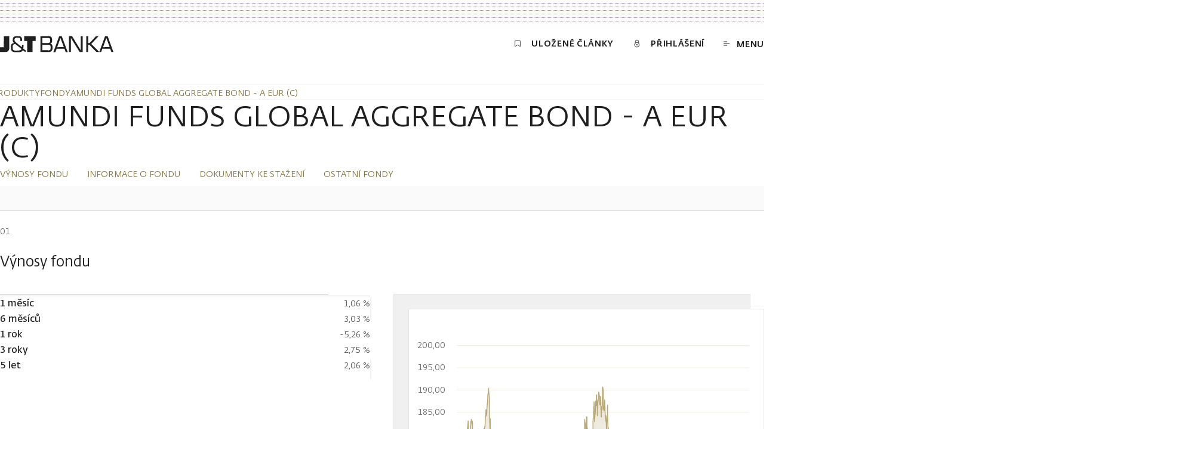

--- FILE ---
content_type: text/html; charset=utf-8
request_url: https://www.jtbank.cz/produkty/fondy/LU0557861274-amundi-funds-global-aggregate-bond-a-eur-c
body_size: 78131
content:
<!DOCTYPE html><html lang="cs"><head><meta charSet="utf-8"/><meta name="viewport" content="width=device-width, initial-scale=1"/><link rel="stylesheet" href="/_next/static/css/2a06941749eba989.css" data-precedence="next"/><link rel="stylesheet" href="/_next/static/css/d1cd7a81e949ac00.css" data-precedence="next"/><link rel="stylesheet" href="/_next/static/css/116a767b8a73907d.css" data-precedence="next"/><link rel="stylesheet" href="/_next/static/css/1ec9771bee0c0351.css" data-precedence="next"/><link rel="stylesheet" href="/_next/static/css/a3ea110538e5b143.css" data-precedence="next"/><link rel="stylesheet" href="/_next/static/css/ca0e9e5201a59935.css" data-precedence="next"/><link rel="stylesheet" href="/_next/static/css/03024b9230b33a11.css" data-precedence="next"/><link rel="stylesheet" href="/_next/static/css/42c3f70b6c1f246d.css" data-precedence="next"/><link rel="stylesheet" href="/_next/static/css/2da458ef7928161e.css" data-precedence="next"/><link rel="stylesheet" href="/_next/static/css/bc370602ff1aae46.css" data-precedence="next"/><link rel="stylesheet" href="/_next/static/css/9a30ced54e136c1a.css" data-precedence="next"/><link rel="stylesheet" href="/_next/static/css/a518cbe7f178eab4.css" data-precedence="next"/><link rel="stylesheet" href="/_next/static/css/07dab8ef965950ee.css" data-precedence="next"/><link rel="stylesheet" href="/_next/static/css/9a9683bdfeba829a.css" data-precedence="next"/><link rel="stylesheet" href="/_next/static/css/1df0e73b116fcc02.css" data-precedence="next"/><link rel="stylesheet" href="/_next/static/css/6985d136f7356a25.css" data-precedence="next"/><link rel="stylesheet" href="/_next/static/css/8d223903dc04b583.css" data-precedence="next"/><link rel="stylesheet" href="/_next/static/css/34b56d8b0e848080.css" data-precedence="next"/><link rel="stylesheet" href="/_next/static/css/629b27bffbd18e23.css" data-precedence="next"/><link rel="stylesheet" href="/_next/static/css/f02b796690e72f76.css" data-precedence="next"/><link rel="stylesheet" href="/_next/static/css/2310a108556c3518.css" data-precedence="next"/><link rel="stylesheet" href="/_next/static/css/6cce7aaadc1baa2e.css" data-precedence="next"/><link rel="stylesheet" href="/_next/static/css/fc182dbff63bc25e.css" data-precedence="next"/><link rel="stylesheet" href="/_next/static/css/84a6e6f7fa2e2e58.css" data-precedence="next"/><link rel="stylesheet" href="/_next/static/css/5129eba1b269756f.css" data-precedence="next"/><link rel="stylesheet" href="/_next/static/css/9ad35f459d23b381.css" data-precedence="next"/><link rel="stylesheet" href="/_next/static/css/bc878692539859c9.css" data-precedence="next"/><link rel="stylesheet" href="/_next/static/css/62c7f2e11ea8e424.css" data-precedence="next"/><link rel="stylesheet" href="/_next/static/css/cdbc5c1eb0ffd8f1.css" data-precedence="next"/><link rel="stylesheet" href="/_next/static/css/3febcf1c8f0dd99a.css" data-precedence="next"/><link rel="stylesheet" href="/_next/static/css/e7108de34f95371f.css" data-precedence="next"/><link rel="stylesheet" href="/_next/static/css/06eeeb1c80ef7fa5.css" data-precedence="next"/><link rel="stylesheet" href="/_next/static/css/b73b175543b22258.css" data-precedence="next"/><link rel="stylesheet" href="/_next/static/css/f8ad3315d67a8d4e.css" data-precedence="next"/><link rel="stylesheet" href="/_next/static/css/88c9ae35e77be55a.css" data-precedence="next"/><link rel="stylesheet" href="/_next/static/css/513e57104ade97d6.css" data-precedence="next"/><link rel="stylesheet" href="/_next/static/css/23f63131b9add357.css" data-precedence="next"/><link rel="stylesheet" href="/_next/static/css/ab81139e0097add0.css" data-precedence="next"/><link rel="stylesheet" href="/_next/static/css/a75e23d2502ffbd4.css" data-precedence="next"/><link rel="stylesheet" href="/_next/static/css/6f4e2b04049b4595.css" data-precedence="next"/><link rel="stylesheet" href="/_next/static/css/e26c7b2864f0edf8.css" data-precedence="next"/><link rel="stylesheet" href="/_next/static/css/76dc01f203cd483c.css" data-precedence="next"/><link rel="stylesheet" href="/_next/static/css/ab84e9a743cb74a7.css" data-precedence="next"/><link rel="preload" as="script" fetchPriority="low" nonce="hnku04MU47gRQNLQO2nKn" href="/_next/static/chunks/webpack-fab262648933ad20.js"/><script src="/_next/static/chunks/1dd3208c-f22c7d1ea7af89da.js" async="" nonce="hnku04MU47gRQNLQO2nKn"></script><script src="/_next/static/chunks/1528-3205e8ce68e7dd2d.js" async="" nonce="hnku04MU47gRQNLQO2nKn"></script><script src="/_next/static/chunks/main-app-2ad0ab27a2f0fab2.js" async="" nonce="hnku04MU47gRQNLQO2nKn"></script><script src="/_next/static/chunks/25c8a87d-023d29bd1de6d434.js" async="" nonce="hnku04MU47gRQNLQO2nKn"></script><script src="/_next/static/chunks/517c6315-d65e5e4fb7e11503.js" async="" nonce="hnku04MU47gRQNLQO2nKn"></script><script src="/_next/static/chunks/5358-8f98ba4f4cff4dcf.js" async="" nonce="hnku04MU47gRQNLQO2nKn"></script><script src="/_next/static/chunks/9360-9fe35f8d43181104.js" async="" nonce="hnku04MU47gRQNLQO2nKn"></script><script src="/_next/static/chunks/6340-d26cbbd6455d88b1.js" async="" nonce="hnku04MU47gRQNLQO2nKn"></script><script src="/_next/static/chunks/7470-91e6cb5539b003a2.js" async="" nonce="hnku04MU47gRQNLQO2nKn"></script><script src="/_next/static/chunks/2714-529f65c7695b1a1d.js" async="" nonce="hnku04MU47gRQNLQO2nKn"></script><script src="/_next/static/chunks/7472-952e8ef6b21066d6.js" async="" nonce="hnku04MU47gRQNLQO2nKn"></script><script src="/_next/static/chunks/1853-58e43a2a79485270.js" async="" nonce="hnku04MU47gRQNLQO2nKn"></script><script src="/_next/static/chunks/8056-9f10163f550d97ff.js" async="" nonce="hnku04MU47gRQNLQO2nKn"></script><script src="/_next/static/chunks/7270-7d44016781c61b0f.js" async="" nonce="hnku04MU47gRQNLQO2nKn"></script><script src="/_next/static/chunks/1055-9b46cc5950dfca23.js" async="" nonce="hnku04MU47gRQNLQO2nKn"></script><script src="/_next/static/chunks/3843-67fc9a7f99e0e294.js" async="" nonce="hnku04MU47gRQNLQO2nKn"></script><script src="/_next/static/chunks/6955-6f62ff90a6ecc6c8.js" async="" nonce="hnku04MU47gRQNLQO2nKn"></script><script src="/_next/static/chunks/8633-1a9588030bde7991.js" async="" nonce="hnku04MU47gRQNLQO2nKn"></script><script src="/_next/static/chunks/3453-8e64ef9e7a25ffcc.js" async="" nonce="hnku04MU47gRQNLQO2nKn"></script><script src="/_next/static/chunks/130-5bf1a34bfe03944d.js" async="" nonce="hnku04MU47gRQNLQO2nKn"></script><script src="/_next/static/chunks/5366-4fbae84004638ce2.js" async="" nonce="hnku04MU47gRQNLQO2nKn"></script><script src="/_next/static/chunks/3530-517015743211992a.js" async="" nonce="hnku04MU47gRQNLQO2nKn"></script><script src="/_next/static/chunks/539-d3e0cab080524de0.js" async="" nonce="hnku04MU47gRQNLQO2nKn"></script><script src="/_next/static/chunks/4575-c4d24f22fd0e0fcb.js" async="" nonce="hnku04MU47gRQNLQO2nKn"></script><script src="/_next/static/chunks/2456-e14ed5a4cdee6f8c.js" async="" nonce="hnku04MU47gRQNLQO2nKn"></script><script src="/_next/static/chunks/5478-0a1354d5f6d2025a.js" async="" nonce="hnku04MU47gRQNLQO2nKn"></script><script src="/_next/static/chunks/743-c6ccec9b19d88617.js" async="" nonce="hnku04MU47gRQNLQO2nKn"></script><script src="/_next/static/chunks/2096-9638b3142671a7be.js" async="" nonce="hnku04MU47gRQNLQO2nKn"></script><script src="/_next/static/chunks/7686-c17b2f60da3a27d1.js" async="" nonce="hnku04MU47gRQNLQO2nKn"></script><script src="/_next/static/chunks/app/%5Blang%5D/produkty/fondy/%5Bslug%5D/page-42101096361c7d88.js" async="" nonce="hnku04MU47gRQNLQO2nKn"></script><script src="/_next/static/chunks/7250-bcb47abdfaaf16a0.js" async="" nonce="hnku04MU47gRQNLQO2nKn"></script><script src="/_next/static/chunks/app/%5Blang%5D/layout-1b76f28b612d1124.js" async="" nonce="hnku04MU47gRQNLQO2nKn"></script><script src="/_next/static/chunks/app/%5Blang%5D/error-b54c70ecfab79a53.js" async="" nonce="hnku04MU47gRQNLQO2nKn"></script><script src="/_next/static/chunks/app/%5Blang%5D/not-found-5c3689d5894589ff.js" async="" nonce="hnku04MU47gRQNLQO2nKn"></script><link rel="preload" href="https://www.jtbank.cz/ui/3i0kl7ueqsrrty12r6k0.js" as="script" nonce="hnku04MU47gRQNLQO2nKn"/><link rel="preload" href="/cookiebar/cookiebar-37ab95dd-initialSettings.js" as="script" nonce="hnku04MU47gRQNLQO2nKn"/><link rel="preload" href="/cookiebar/cookiebar-da367b36-ApploudConsent.js" as="script" nonce="hnku04MU47gRQNLQO2nKn"/><link rel="preload" href="/cookiebar/cookiebar-4b02601f-chunks-vendor.js" as="script" nonce="hnku04MU47gRQNLQO2nKn"/><title>AMUNDI FUNDS GLOBAL AGGREGATE BOND - A EUR (C) | J&amp;T Banka</title><link rel="canonical" href="https://www.jtbank.cz/produkty/fondy/LU0557861274-amundi-funds-global-aggregate-bond-a-eur-c"/><meta name="google-site-verification" content="gmL1-0-bsB7KdU4fkJVOS1hsyNTsVqMymexdA0El_Dg"/><link rel="icon" href="/favicon.ico" type="image/x-icon" sizes="48x48"/><script src="/_next/static/chunks/polyfills-42372ed130431b0a.js" noModule="" nonce="hnku04MU47gRQNLQO2nKn"></script></head><body><!--$--><!--$--><style nonce="hnku04MU47gRQNLQO2nKn">
          #nprogress {
            pointer-events: none;
          }

          #nprogress .bar {
            background: #C9A96C;

            position: fixed;
            z-index: 99999;
            top: 0;
            left: 0;

            width: 100%;
            height: 2px;
          }

          /* Fancy blur effect */
          #nprogress .peg {
            display: block;
            position: absolute;
            right: 0px;
            width: 100px;
            height: 100%;
            box-shadow: 0 0 10px #C9A96C, 0 0 5px #C9A96C;
            opacity: 1.0;

            -webkit-transform: rotate(3deg) translate(0px, -4px);
                -ms-transform: rotate(3deg) translate(0px, -4px);
                    transform: rotate(3deg) translate(0px, -4px);
          }

          /* Remove these to get rid of the spinner */
          #nprogress .spinner {
            display: block;
            position: fixed;
            z-index: 1031;
            top: 15px;
            right: 15px;
          }

          #nprogress .spinner-icon {
            width: 18px;
            height: 18px;
            box-sizing: border-box;

            border: solid 2px transparent;
            border-top-color: #C9A96C;
            border-left-color: #C9A96C;
            border-radius: 50%;

            -webkit-animation: nprogress-spinner 400ms linear infinite;
                    animation: nprogress-spinner 400ms linear infinite;
          }

          .nprogress-custom-parent {
            overflow: hidden;
            position: relative;
          }

          .nprogress-custom-parent #nprogress .spinner,
          .nprogress-custom-parent #nprogress .bar {
            position: absolute;
          }

          @-webkit-keyframes nprogress-spinner {
            0%   { -webkit-transform: rotate(0deg); }
            100% { -webkit-transform: rotate(360deg); }
          }
          @keyframes nprogress-spinner {
            0%   { transform: rotate(0deg); }
            100% { transform: rotate(360deg); }
          }
        </style><!--/$--><!--/$--><div class="layout relative"><div class="page__container top-decoration-wrapper"><div class="top-decoration dotted-background"></div></div><div><div id="header" class="header"><div class="header__nav"><div class="page__container"><div class="relative"><div class="header__menu-row"><a class="header__logo expand-hitbox homepage-link" aria-label="Domů" href="/"><svg class="svg logo" viewBox="0 0 190 28" xmlns="http://www.w3.org/2000/svg" fill="currentColor"><path d="M40.412 8.647h5.124V27.25h9.006V8.647h5.1V.687h-19.23v7.96zM6.318 19.29H0v7.96h9.19a9.69 9.69 0 001.24 0 5.861 5.861 0 003.53-1.9 5.845 5.845 0 001.479-3.72V.685H6.433l-.115 18.605zm33.13-1.652V15.55H36.69V19.153l-10.545-8.557a3.97 3.97 0 01-1.86-3.716c0-3.487 2.297-3.601 5.145-3.601 3.975 0 4.458.665 4.595 4.037v1.445h3.01V7.316c0-5.597-2.688-6.698-7.513-6.698-5.215 0-8.156 1.032-8.156 6.262a5.406 5.406 0 002.298 5.253c-3.4.94-5.422.78-5.422 7.203 0 8.282 4.204 8.259 10.109 8.259 4.25 0 8.385 0 9.902-3.464l3.951 3.234 1.632-2.087-4.825-3.808c.234-1.225.342-2.47.322-3.716l.114-.115zM28.35 24.934c-6.272 0-7.1-.39-7.1-5.552 0-4.22.391-4.748 4.297-5.643l10.407 8.327c-.643 2.914-4.732 2.661-7.581 2.661l-.023.207zm55.943-11.677c2.504-.963 3.056-2.867 3.056-5.528a8.477 8.477 0 00-1.241-5.276A5.882 5.882 0 0081.1.64H67.637v26.61h14.13a5.89 5.89 0 004.893-1.95 8.753 8.753 0 001.448-5.529c0-3.12-.529-5.712-3.814-6.469v-.046zM70.9 3.715h8.822c3.124 0 4.32.298 4.365 3.785 0 4.083-1.126 4.725-4.595 4.771H70.97l-.07-8.556zm9.19 20.645H70.9v-9.176h9.902c3.676 0 4.066 1.606 4.09 5.024 0 3.969-1.425 4.221-4.596 4.267l-.207-.115zm19-23.536l-9.696 26.564h3.423l2.045-5.574h13.096l2.067 5.574h3.378L103.478.824H99.09zm-3.332 18.352l5.468-15.461 5.675 15.254-11.143.207zM180.351.824h-4.411l-9.627 26.404-13.463-13.535L165.027.824h-4.297l-10.729 11.47h-2.297V.824h-3.263v26.427h2.987V15.184h2.298l12.038 12.158h7.628l2.045-5.574h13.095l2.068 5.574h3.4L180.351.824zm-7.72 18.352l5.468-15.461 5.652 15.254-11.12.207zm-37.379 5.184L120.686.595h-5.147V27.25h3.263V3.715l14.635 23.582h5.077V.687h-3.262V24.36z"></path></svg></a><nav class="header__content" aria-label="Menu"><a class="header__link animated-button animated-button--small expand-hitbox text--uppercase typo--c-title" href="/clanky/seznam-cetby"><span class="icon-text icon-text--middle"><svg xmlns="http://www.w3.org/2000/svg" viewBox="0 0 16 16" class="svg"><path d="M13,13.25c0,.27-.24,.33-.54,.14l-4.46-2.83-4.46,2.83c-.3,.19-.54,.13-.54-.14V2.99c0-.13,.08-.25,.23-.35,.14-.09,.34-.14,.54-.14H12.23c.2,0,.4,.05,.54,.14,.14,.09,.23,.22,.23,.35V13.25Z" fill="none" stroke="currentColor" stroke-linecap="round" stroke-linejoin="round"></path></svg><span class="header__link-text text--demi text--uppercase">Uložené články</span></span></a><a class="header__link text--uppercase eportal-link animated-button animated-button--small typo--c-title expand-hitbox" href="/migrace"><span class="icon-text icon-text--middle"><svg xmlns="http://www.w3.org/2000/svg" viewBox="0 0 16 16" width="16px" height="16px" class="eportal-link__svg svg"><path fill="none" d="M3.62,10.33A4.38,4.38,0,1,0,8,6,4.38,4.38,0,0,0,3.62,10.33Zm3.5,0a.88.88,0,1,0,1.75,0,.88.88,0,0,0-1.75,0Zm4.09-3V4.5a3.21,3.21,0,0,0-6.42,0V7.36" stroke="currentColor" stroke-linecap="round" stroke-linejoin="round"></path></svg><span class="eportal-link__text text--demi">Přihlášení</span></span></a><button class="header__menu-toggle animated-button animated-button--small animated-button--reversed expand-hitbox text--uppercase typo--c-title"><span class="icon-text icon-text--middle"><svg class="svg svg--outline header__menu-icon" xmlns="http://www.w3.org/2000/svg" viewBox="-292 417.9 10 7" fill="none" stroke="currentColor"><path vector-effect="non-scaling-stroke" d="M-292 418.4h6M-292 424.4h6M-292 421.4h10"></path></svg><span class="header__menu-toggle-text text--demi">Menu</span></span></button></nav></div><div class="header__progress header__progress--visible progress-bar"><hr class="progress-bar__separator separator"/><div class="progress-bar__bar"></div></div></div></div></div></div></div><main class="fund-detail page nav-padding"><hr class="separator"/><div class="page__container"><div class="breadcrumbs-spacer horizontal-scroll"><div class=""><div class="horizontal-scroll__content"><nav aria-label="Breadcrumb"><ul class="breadcrumbs"><li class="breadcrumbs__item"><a class="breadcrumbs__link typo--c text--uppercase" href="/produkty"><span class="link">Produkty</span></a></li><li class="breadcrumbs__item"><svg xmlns="http://www.w3.org/2000/svg" viewBox="0 0 16 16" width="16px" height="16px" fill="none" class="breadcrumbs__chevron" role="presentation"><path d="M4.5,15l7-7-7-7" stroke="currentColor"></path></svg><a class="breadcrumbs__link typo--c text--uppercase" href="/produkty/fondy"><span class="link">Fondy</span></a></li><li class="breadcrumbs__item"><svg xmlns="http://www.w3.org/2000/svg" viewBox="0 0 16 16" width="16px" height="16px" fill="none" class="breadcrumbs__chevron" role="presentation"><path d="M4.5,15l7-7-7-7" stroke="currentColor"></path></svg><a class="breadcrumbs__link typo--c text--uppercase" aria-current="page" href="/produkty/fondy/LU0557861274-amundi-funds-global-aggregate-bond-a-eur-c"><span class="link">AMUNDI FUNDS GLOBAL AGGREGATE BOND - A EUR (C)</span></a></li></ul></nav></div></div></div><hr class="separator"/><h1 class="fund-detail__title typo--h1">AMUNDI FUNDS GLOBAL AGGREGATE BOND - A EUR (C)</h1></div><div><nav class="page-navigation"><div class="page-navigation__container page__container page-navigation__container--empty"><div><div><div class="page-navigation__inner page-navigation__inner--top"><div class="page-navigation__horizontal-scroll horizontal-scroll"><div class=""><div class="horizontal-scroll__content"><ul class="page-navigation__list"><li class="page-navigation__item typo--c"><a class="page-navigation__link link text--uppercase text--trim-accent" arial-label="Výnosy fondu - odkaz na kotvu na stránce" href="#vykonnost-fondu">Výnosy fondu</a></li><li class="page-navigation__item typo--c"><a class="page-navigation__link link text--uppercase text--trim-accent" arial-label="Informace o fondu - odkaz na kotvu na stránce" href="#informace-o-fondu">Informace o fondu</a></li><li class="page-navigation__item typo--c"><a class="page-navigation__link link text--uppercase text--trim-accent" arial-label="Dokumenty ke stažení - odkaz na kotvu na stránce" href="#dokumenty">Dokumenty ke stažení</a></li><li class="page-navigation__item typo--c"><a class="page-navigation__link link text--uppercase text--trim-accent" arial-label="Ostatní fondy - odkaz na kotvu na stránce" href="#nejprodavanejsi-fondy">Ostatní fondy</a></li></ul></div></div></div></div></div></div></div><div class="page__container"><div class="page-navigation__border"></div></div></nav><div class="page__container"><section id="vykonnost-fondu" class="fund-detail__section fund-detail__section--accent page-section" tabindex="-1"><hr class="page-section__separator separator"/><header class="page-section__header"><div class="page-section__header-inner"><div><span class="section-counter"></span><h2 id="fundDetailHeadingPerformance" class="page-section__heading typo--h4 text--bodycopy">Výnosy fondu</h2></div><div class="page-section__controls"></div></div></header><div class="page-section__content"><div class="fund-detail__grid"><div class="fund-detail__column"><div class="fund-detail__table-wrapper"><table aria-labelledby="fundDetailHeadingPerformance" class="product-details-table product-details-table--numbers"><tbody><tr><th scope="row" class="typo--b">1 měsíc</th><td class="typo--c">1,06 %</td></tr><tr><th scope="row" class="typo--b">6 měsíců</th><td class="typo--c">3,03 %</td></tr><tr><th scope="row" class="typo--b">1 rok</th><td class="typo--c">-5,26 %</td></tr><tr><th scope="row" class="typo--b">3 roky</th><td class="typo--c">2,75 %</td></tr><tr><th scope="row" class="typo--b">5 let</th><td class="typo--c">2,06 %</td></tr></tbody></table></div></div><div class="fund-detail__column"><div class="fund-detail__chart-container"><div class="fund-detail__chart-panel fund-value-chart"><svg class="fund-value-chart__chart text--subtle"></svg><div class="chart-cursor chart-cursor--invisible"><div class="chart-cursor__dot"></div></div></div></div></div></div></div></section><section id="informace-o-fondu" class="fund-detail__section page-section page-section--no-heading" tabindex="-1"><hr class="page-section__separator separator"/><header class="page-section__header"><div class="page-section__header-inner"><div><span class="section-counter"></span></div><div class="page-section__controls"></div></div></header><div class="page-section__content"><div class="fund-detail__section-inner"><div class="fund-detail__grid"><div class="fund-detail__column"><h2 id="fundDetailHeadingBasicInformation" class="fund-detail__heading typo--h4">Základní údaje</h2><div class="fund-detail__table-wrapper"><table class="product-details-table" aria-labelledby="fundDetailHeadingBasicInformation"><tbody><tr><th scope="row" class="typo--b">Investiční společnost</th><td class="typo--c">AMUNDI FUNDS</td></tr><tr><th scope="row" class="typo--b">Název fondu</th><td class="typo--c">AMUNDI FUNDS GLOBAL AGGREGATE BOND - A EUR (C)</td></tr><tr><th scope="row" class="typo--b">Typ fondu</th><td class="typo--c">Dluhopisové</td></tr><tr><th scope="row" class="typo--b">ISIN</th><td class="typo--c">LU0557861274</td></tr><tr><th scope="row" class="typo--b">Poslední jednotková cena (k 22. 1. 2026)</th><td class="typo--c">186,9600 EUR</td></tr></tbody></table></div></div><div class="fund-detail__column"><h2 id="fundDetailHeadingTargetMarkets" class="fund-detail__heading typo--h4">Cílové trhy</h2><div class="fund-detail__table-wrapper"><table class="product-details-table" aria-labelledby="fundDetailHeadingTargetMarkets"><tbody><tr><th scope="row" class="typo--b">Kategorie klienta</th><td class="typo--c">Neprofesionální investor, Profesionální investor, Způsobilá protistrana</td></tr><tr><th scope="row" class="typo--b">Znalosti a zkušenosti</th><td class="typo--c">Základní investor, Informovaný investor, Zkušený investor</td></tr><tr><th scope="row" class="typo--b">Investiční horizont v letech</th><td class="typo--c">3</td></tr><tr><th scope="row" class="typo--b">Investiční cíl</th><td class="typo--c">Kombinace ochrana i růst</td></tr><tr><th scope="row" class="typo--b">Schopnost nést ztráty</th><td class="typo--c">Ano</td></tr><tr><th scope="row" class="typo--b">Tolerance rizika dle SRI/SRRI</th><td class="typo--c">4</td></tr></tbody></table></div></div></div></div></div></section><section id="dokumenty" class="fund-detail__section page-section" tabindex="-1"><hr class="page-section__separator separator"/><header class="page-section__header"><div class="page-section__header-inner"><div><span class="section-counter"></span><h2 class="page-section__heading typo--h4 text--bodycopy">Dokumenty ke stažení</h2></div><div class="page-section__controls"></div></div></header><div class="page-section__content"><ul class="fund-detail__downloads universal-asset-list list"><li class="list__item"><a href="https://www.amundi.cz/produkty/dl/doc/kid-priips/LU0557861274/CES/CZE" target="_blank" rel="nofollow" class="universal-asset-list__link typo--b"><span class="universal-asset-list__name">Klíčové informace pro investory</span></a></li><li class="list__item"><a href="https://www.amundi.cz/produkty/dl/doc/prospectus/LU1883306497/ENG/CZE" target="_blank" rel="nofollow" class="universal-asset-list__link typo--b"><span class="universal-asset-list__name">Prospekt</span></a></li><li class="list__item"><a href="/investicni-sluzby/informacni-dokumenty" target="_blank" rel="nofollow" class="universal-asset-list__link typo--b"><span class="universal-asset-list__name">Informační dokumenty</span></a></li></ul></div></section><section id="nejprodavanejsi-fondy" class="fund-detail__section page-section" tabindex="-1"><hr class="page-section__separator separator"/><header class="page-section__header"><div class="page-section__header-inner"><div><span class="section-counter"></span><h2 class="page-section__heading typo--h4 text--bodycopy">Ostatní fondy, do kterých můžete investovat</h2></div><div class="page-section__controls"></div></div></header><div class="page-section__content"><div class="funds"><form class="funds__filters formulate-form"><div class="funds__filter-inputs"><div data-classification="selectbox" data-type="selectbox" class="formulate-input" data-has-errors="false" data-is-showing-errors="false" data-has-value="false"><div class="formulate-input-wrapper"><span class="formulate-input-label formulate-input-label--before" id=":R1arrjtttqspcva:-label">Typ fondu</span><div data-type="selectbox" class=" formulate-input-element formulate-input-element--selectbox"><style data-emotion="jt-bank b62m3t-container" nonce="hnku04MU47gRQNLQO2nKn">.jt-bank-b62m3t-container{position:relative;box-sizing:border-box;}</style><div class="selectbox jt-bank-b62m3t-container"><style data-emotion="jt-bank 7pg0cj-a11yText" nonce="hnku04MU47gRQNLQO2nKn">.jt-bank-7pg0cj-a11yText{z-index:9999;border:0;clip:rect(1px, 1px, 1px, 1px);height:1px;width:1px;position:absolute;overflow:hidden;padding:0;white-space:nowrap;}</style><span id="react-select-63510-live-region" class="jt-bank-7pg0cj-a11yText"></span><span aria-live="polite" aria-atomic="false" aria-relevant="additions text" role="log" class="jt-bank-7pg0cj-a11yText"></span><div role="combobox" aria-expanded="false" aria-controls="selectbox-options-list" aria-haspopup="listbox" tabindex="-1"><style data-emotion="jt-bank hlgwow" nonce="hnku04MU47gRQNLQO2nKn">.jt-bank-hlgwow{-webkit-align-items:center;-webkit-box-align:center;-ms-flex-align:center;align-items:center;display:grid;-webkit-flex:1;-ms-flex:1;flex:1;-webkit-box-flex-wrap:wrap;-webkit-flex-wrap:wrap;-ms-flex-wrap:wrap;flex-wrap:wrap;-webkit-overflow-scrolling:touch;position:relative;overflow:hidden;padding:2px 8px;box-sizing:border-box;}</style><div class="selectbox__value-container jt-bank-hlgwow"><style data-emotion="jt-bank 1jqq78o-placeholder" nonce="hnku04MU47gRQNLQO2nKn">.jt-bank-1jqq78o-placeholder{grid-area:1/1/2/3;color:hsl(0, 0%, 50%);margin-left:2px;margin-right:2px;box-sizing:border-box;}</style><div class="selectbox__placeholder jt-bank-1jqq78o-placeholder" id="react-select-63510-placeholder">Vyberte</div><style data-emotion="jt-bank 1hac4vs-dummyInput" nonce="hnku04MU47gRQNLQO2nKn">.jt-bank-1hac4vs-dummyInput{background:0;border:0;caret-color:transparent;font-size:inherit;grid-area:1/1/2/3;outline:0;padding:0;width:1px;color:transparent;left:-100px;opacity:0;position:relative;-webkit-transform:scale(.01);-moz-transform:scale(.01);-ms-transform:scale(.01);transform:scale(.01);}</style><input id="react-select-63510-input" tabindex="0" inputMode="none" aria-autocomplete="list" aria-expanded="false" aria-haspopup="true" aria-labelledby=":R1arrjtttqspcva:-label" role="combobox" aria-activedescendant="" aria-readonly="true" aria-describedby="react-select-63510-placeholder" class="jt-bank-1hac4vs-dummyInput" value=""/></div><style data-emotion="jt-bank 1wy0on6" nonce="hnku04MU47gRQNLQO2nKn">.jt-bank-1wy0on6{-webkit-align-items:center;-webkit-box-align:center;-ms-flex-align:center;align-items:center;-webkit-align-self:stretch;-ms-flex-item-align:stretch;align-self:stretch;display:-webkit-box;display:-webkit-flex;display:-ms-flexbox;display:flex;-webkit-flex-shrink:0;-ms-flex-negative:0;flex-shrink:0;box-sizing:border-box;}</style><div class="selectbox__indicators jt-bank-1wy0on6"><svg class="svg svg--outline selectbox__dropdown-icon text--soft" fill="none" stroke="currentColor" xmlns="http://www.w3.org/2000/svg" viewBox="-289 412.9 16 16"><path d="M-285 419.3l4 4 4-4" stroke-linecap="round" stroke-linejoin="round"></path></svg></div></div></div></div></div></div><div data-classification="selectbox" data-type="selectbox" class="formulate-input" data-has-errors="false" data-is-showing-errors="false" data-has-value="false"><div class="formulate-input-wrapper"><span class="formulate-input-label formulate-input-label--before" id=":R2arrjtttqspcva:-label">Měna</span><div data-type="selectbox" class=" formulate-input-element formulate-input-element--selectbox"><style data-emotion="jt-bank b62m3t-container" nonce="hnku04MU47gRQNLQO2nKn">.jt-bank-b62m3t-container{position:relative;box-sizing:border-box;}</style><div class="selectbox jt-bank-b62m3t-container"><style data-emotion="jt-bank 7pg0cj-a11yText" nonce="hnku04MU47gRQNLQO2nKn">.jt-bank-7pg0cj-a11yText{z-index:9999;border:0;clip:rect(1px, 1px, 1px, 1px);height:1px;width:1px;position:absolute;overflow:hidden;padding:0;white-space:nowrap;}</style><span id="react-select-63511-live-region" class="jt-bank-7pg0cj-a11yText"></span><span aria-live="polite" aria-atomic="false" aria-relevant="additions text" role="log" class="jt-bank-7pg0cj-a11yText"></span><div role="combobox" aria-expanded="false" aria-controls="selectbox-options-list" aria-haspopup="listbox" tabindex="-1"><style data-emotion="jt-bank hlgwow" nonce="hnku04MU47gRQNLQO2nKn">.jt-bank-hlgwow{-webkit-align-items:center;-webkit-box-align:center;-ms-flex-align:center;align-items:center;display:grid;-webkit-flex:1;-ms-flex:1;flex:1;-webkit-box-flex-wrap:wrap;-webkit-flex-wrap:wrap;-ms-flex-wrap:wrap;flex-wrap:wrap;-webkit-overflow-scrolling:touch;position:relative;overflow:hidden;padding:2px 8px;box-sizing:border-box;}</style><div class="selectbox__value-container jt-bank-hlgwow"><style data-emotion="jt-bank 1jqq78o-placeholder" nonce="hnku04MU47gRQNLQO2nKn">.jt-bank-1jqq78o-placeholder{grid-area:1/1/2/3;color:hsl(0, 0%, 50%);margin-left:2px;margin-right:2px;box-sizing:border-box;}</style><div class="selectbox__placeholder jt-bank-1jqq78o-placeholder" id="react-select-63511-placeholder">Vyberte</div><style data-emotion="jt-bank 1hac4vs-dummyInput" nonce="hnku04MU47gRQNLQO2nKn">.jt-bank-1hac4vs-dummyInput{background:0;border:0;caret-color:transparent;font-size:inherit;grid-area:1/1/2/3;outline:0;padding:0;width:1px;color:transparent;left:-100px;opacity:0;position:relative;-webkit-transform:scale(.01);-moz-transform:scale(.01);-ms-transform:scale(.01);transform:scale(.01);}</style><input id="react-select-63511-input" tabindex="0" inputMode="none" aria-autocomplete="list" aria-expanded="false" aria-haspopup="true" aria-labelledby=":R2arrjtttqspcva:-label" role="combobox" aria-activedescendant="" aria-readonly="true" aria-describedby="react-select-63511-placeholder" class="jt-bank-1hac4vs-dummyInput" value=""/></div><style data-emotion="jt-bank 1wy0on6" nonce="hnku04MU47gRQNLQO2nKn">.jt-bank-1wy0on6{-webkit-align-items:center;-webkit-box-align:center;-ms-flex-align:center;align-items:center;-webkit-align-self:stretch;-ms-flex-item-align:stretch;align-self:stretch;display:-webkit-box;display:-webkit-flex;display:-ms-flexbox;display:flex;-webkit-flex-shrink:0;-ms-flex-negative:0;flex-shrink:0;box-sizing:border-box;}</style><div class="selectbox__indicators jt-bank-1wy0on6"><svg class="svg svg--outline selectbox__dropdown-icon text--soft" fill="none" stroke="currentColor" xmlns="http://www.w3.org/2000/svg" viewBox="-289 412.9 16 16"><path d="M-285 419.3l4 4 4-4" stroke-linecap="round" stroke-linejoin="round"></path></svg></div></div></div></div></div></div><div data-classification="selectbox" data-type="selectbox" class="formulate-input" data-has-errors="false" data-is-showing-errors="false" data-has-value="false"><div class="formulate-input-wrapper"><span class="formulate-input-label formulate-input-label--before" id=":R3arrjtttqspcva:-label">Investiční společnost</span><div data-type="selectbox" class=" formulate-input-element formulate-input-element--selectbox"><style data-emotion="jt-bank b62m3t-container" nonce="hnku04MU47gRQNLQO2nKn">.jt-bank-b62m3t-container{position:relative;box-sizing:border-box;}</style><div class="selectbox jt-bank-b62m3t-container"><style data-emotion="jt-bank 7pg0cj-a11yText" nonce="hnku04MU47gRQNLQO2nKn">.jt-bank-7pg0cj-a11yText{z-index:9999;border:0;clip:rect(1px, 1px, 1px, 1px);height:1px;width:1px;position:absolute;overflow:hidden;padding:0;white-space:nowrap;}</style><span id="react-select-63512-live-region" class="jt-bank-7pg0cj-a11yText"></span><span aria-live="polite" aria-atomic="false" aria-relevant="additions text" role="log" class="jt-bank-7pg0cj-a11yText"></span><div role="combobox" aria-expanded="false" aria-controls="selectbox-options-list" aria-haspopup="listbox" tabindex="-1"><style data-emotion="jt-bank hlgwow" nonce="hnku04MU47gRQNLQO2nKn">.jt-bank-hlgwow{-webkit-align-items:center;-webkit-box-align:center;-ms-flex-align:center;align-items:center;display:grid;-webkit-flex:1;-ms-flex:1;flex:1;-webkit-box-flex-wrap:wrap;-webkit-flex-wrap:wrap;-ms-flex-wrap:wrap;flex-wrap:wrap;-webkit-overflow-scrolling:touch;position:relative;overflow:hidden;padding:2px 8px;box-sizing:border-box;}</style><div class="selectbox__value-container jt-bank-hlgwow"><style data-emotion="jt-bank 1jqq78o-placeholder" nonce="hnku04MU47gRQNLQO2nKn">.jt-bank-1jqq78o-placeholder{grid-area:1/1/2/3;color:hsl(0, 0%, 50%);margin-left:2px;margin-right:2px;box-sizing:border-box;}</style><div class="selectbox__placeholder jt-bank-1jqq78o-placeholder" id="react-select-63512-placeholder">Vyberte</div><style data-emotion="jt-bank 1hac4vs-dummyInput" nonce="hnku04MU47gRQNLQO2nKn">.jt-bank-1hac4vs-dummyInput{background:0;border:0;caret-color:transparent;font-size:inherit;grid-area:1/1/2/3;outline:0;padding:0;width:1px;color:transparent;left:-100px;opacity:0;position:relative;-webkit-transform:scale(.01);-moz-transform:scale(.01);-ms-transform:scale(.01);transform:scale(.01);}</style><input id="react-select-63512-input" tabindex="0" inputMode="none" aria-autocomplete="list" aria-expanded="false" aria-haspopup="true" aria-labelledby=":R3arrjtttqspcva:-label" role="combobox" aria-activedescendant="" aria-readonly="true" aria-describedby="react-select-63512-placeholder" class="jt-bank-1hac4vs-dummyInput" value=""/></div><style data-emotion="jt-bank 1wy0on6" nonce="hnku04MU47gRQNLQO2nKn">.jt-bank-1wy0on6{-webkit-align-items:center;-webkit-box-align:center;-ms-flex-align:center;align-items:center;-webkit-align-self:stretch;-ms-flex-item-align:stretch;align-self:stretch;display:-webkit-box;display:-webkit-flex;display:-ms-flexbox;display:flex;-webkit-flex-shrink:0;-ms-flex-negative:0;flex-shrink:0;box-sizing:border-box;}</style><div class="selectbox__indicators jt-bank-1wy0on6"><svg class="svg svg--outline selectbox__dropdown-icon text--soft" fill="none" stroke="currentColor" xmlns="http://www.w3.org/2000/svg" viewBox="-289 412.9 16 16"><path d="M-285 419.3l4 4 4-4" stroke-linecap="round" stroke-linejoin="round"></path></svg></div></div></div></div></div></div><div data-classification="text" data-type="search" class="funds__filter funds__filter--search formulate-input" data-has-errors="false" data-is-showing-errors="false" data-has-value="false"><div class="formulate-input-wrapper"><label id="formulate--produkty-fondy-kvalifikovanych-investoru-4_label" for="formulate--produkty-fondy-kvalifikovanych-investoru-4" class="formulate-input-label formulate-input-label--before">Hledat</label><div data-type="search" class=" formulate-input-element formulate-input-element--search"><input type="search" placeholder="HLEDAT" aria-label="HLEDAT" id="formulate--produkty-fondy-kvalifikovanych-investoru-4" tabindex="0"/><svg class="svg svg--outline funds__search-icon" xmlns="http://www.w3.org/2000/svg" viewBox="-3 4 16 16" fill="none" stroke="currentColor"><path vector-effect="non-scaling-stroke" d="M12.2 19.2 8 15M3.8 4.8c-3.3 0-6 2.7-6 6s2.7 6 6 6 6-2.7 6-6-2.7-6-6-6z" stroke-linecap="round"></path></svg></div></div></div></div><div class="funds__filter-radios"><div data-classification="group" data-type="radio" class="radios radios"><fieldset class="formulate-input-wrapper" aria-labelledby="formulate--produkty-fondy-5_label"><legend id="formulate--produkty-fondy-5_label" class="formulate-input-label formulate-input-label--before">Výnosnost</legend><div class="formulate-input-element formulate-input-element--group formulate-input-group"><div data-classification="box" data-type="radio" data-has-value="false"><div class="formulate-input-wrapper "><div data-type="radio" class="formulate-input-elements formulate-input-element--radio"><input type="radio" id="revenueKey0" name="revenueKey" value="revenue1M"/><span class="formulate-input-element-decorator"></span></div><label for="revenueKey0" class="formulate-input-label formulate-input-label--after">1 měsíc</label></div></div><div data-classification="box" data-type="radio" data-has-value="false"><div class="formulate-input-wrapper "><div data-type="radio" class="formulate-input-elements formulate-input-element--radio"><input type="radio" id="revenueKey1" name="revenueKey" value="revenue6M"/><span class="formulate-input-element-decorator"></span></div><label for="revenueKey1" class="formulate-input-label formulate-input-label--after">6 měsíců</label></div></div><div data-classification="box" data-type="radio" data-has-value="true"><div class="formulate-input-wrapper "><div data-type="radio" class="formulate-input-elements formulate-input-element--radio"><input type="radio" id="revenueKey2" name="revenueKey" checked="" value="revenue1Y"/><span class="formulate-input-element-decorator"></span></div><label for="revenueKey2" class="formulate-input-label formulate-input-label--after">1 rok</label></div></div><div data-classification="box" data-type="radio" data-has-value="false"><div class="formulate-input-wrapper "><div data-type="radio" class="formulate-input-elements formulate-input-element--radio"><input type="radio" id="revenueKey3" name="revenueKey" value="revenue3Y"/><span class="formulate-input-element-decorator"></span></div><label for="revenueKey3" class="formulate-input-label formulate-input-label--after">3 roky</label></div></div><div data-classification="box" data-type="radio" data-has-value="false"><div class="formulate-input-wrapper "><div data-type="radio" class="formulate-input-elements formulate-input-element--radio"><input type="radio" id="revenueKey4" name="revenueKey" value="revenue5Y"/><span class="formulate-input-element-decorator"></span></div><label for="revenueKey4" class="formulate-input-label formulate-input-label--after">5 let</label></div></div></div></fieldset></div></div><div data-classification="button" data-type="submit" class="funds__filter funds__filter--submit formulate-input" data-has-errors="false" data-is-showing-errors="false" data-has-value="false"><div class="formulate-input-wrapper"><div data-type="submit" class=" formulate-input-element formulate-input-element--submit"><button type="submit" id="formulate--produkty-fondy-11" tabindex="0" name="Filtrovat"><span class="formulate-input-element--submit--label">Filtrovat</span></button></div></div></div></form><div class="paginate"><p class="funds__list-message typo--b">Zvoleným parametrům nevyhovuje žádný fond, změňte, prosím, nastavení filtru.</p></div></div></div></section><section class="fund-detail__section lead lead--intro page-section page-section--no-heading" tabindex="-1"><header class="page-section__header"><div class="page-section__header-inner"><div><span class="section-counter"></span></div><div class="page-section__controls"></div></div></header><div class="page-section__content"><h2 class="lead__heading text--uppercase lead__heading--sm">Vše<br/>začíná<br/>potkáním.</h2><div class="lead__grid"><div class="lead__grid-cell lead__grid-cell--header"><h2 class="lead__heading text--uppercase lead__heading--lg">Vše<br/>začíná<br/>potkáním.</h2></div><div class="lead__grid-cell lead__grid-cell--form"><div class="smooth-switcher"><div class="lead__switcher"><div class="lead__step-header"></div><div class="lead__intro"><button class="lead__intro-btn">Chci zhodnotit majetek<span><svg class="svg svg--outline" viewBox="0 0 21 17" fill="none" stroke="currentColor" xmlns="http://www.w3.org/2000/svg" height="1em" width="1em"><path vector-effect="non-scaling-stroke" d="M20 8.5H0M12 .5l8 8-8 8"></path></svg></span></button><button class="lead__intro-btn">Chci zafinancovat projekt<span><svg class="svg svg--outline" viewBox="0 0 21 17" fill="none" stroke="currentColor" xmlns="http://www.w3.org/2000/svg" height="1em" width="1em"><path vector-effect="non-scaling-stroke" d="M20 8.5H0M12 .5l8 8-8 8"></path></svg></span></button></div></div></div></div></div></div></section><section class="fund-detail__section disclaimer page-section" tabindex="-1"><hr class="page-section__separator separator"/><header class="page-section__header"><div class="page-section__header-inner"><h2 class="page-section__heading typo--c-title text--uppercase text--bodycopy"><span class="disclaimer__heading">Upozornění</span></h2><div class="page-section__controls"></div></div></header><div class="page-section__content"><div><div class="article-text-block"><div class="typo--c rich-text"><p class="rich-text--html">Sdělení není návrhem J&amp;T BANKY, a. s., (dále též „Banka“) k uzavření smlouvy. S investičními nástroji je spojeno riziko kolísání aktuální hodnoty investované částky a není zaručena její návratnost. Výnosy jsou uváděny v hrubých hodnotách. Sdělení obsahuje informace o výkonnosti v minulosti, která není spolehlivým ukazatelem budoucích výsledků. Pro získání čistých hodnot výnosů musí investor zohlednit poplatky účtované Bankou dle platného ceníku a případné zdanění, které závisí na osobních poměrech investora a může se měnit. Banka upozorňuje investory s jinou domácí měnou, že výnosnost může v důsledku kolísání devizových kurzů stoupat nebo klesat. Sdělení má pouze informativní charakter, nenahrazuje statut fondu nebo sdělení klíčových informací (KIID). Banka upozorňuje, že v rámci sdělení nebyl zohledněn cílový trh – můžete se nacházet mimo cílový trh, či dokonce v negativním cílovém trhu uvedených investičních nástrojů.</p><p class="rich-text--html">Banka touto cestou informuje potenciální investory, že tvůrcem některých investičních nástrojů může být dceřiná společnost Banky, a proto má Banka finanční prospěch z distribuce tohoto investičního nástroje. Banka může tedy mít zájem podpořit prodej tohoto investičního nástroje namísto obdobných produktů vytvořených třetími osobami.</p>
<p class="rich-text--html">Sdělení může obsahovat informace týkající se investičních nástrojů nebo emitentů, u kterých má Banka nebo jiný subjekt ze skupiny JTFG, který se podílí na přípravě tohoto sdělení, své vlastní zájmy, zejména má přímou či nepřímou účast na těchto subjektech nebo provádí operace s investičními nástroji týkajícími se těchto subjektů. Obecné informace o pobídkách ve vztahu k poskytování investičních služeb Bankou jsou zveřejněny <a href="/investicni-sluzby/informacni-dokumenty">zde</a>.</p></div></div></div></div></section></div></div></main><div id="modal-root"></div><footer class="footer"><div class="page__container"><div class="footer__grid"><span class="footer__copyright typo--c text--soft">© J&amp;T BANKA, a.s. 2026</span><ul class="footer__links--top typo--c-spaced"><li class="footer__links-item"><a class="expand-hitbox link text--trim-accent-dark" href="/kontakty">Kontakty</a></li><li class="footer__links-item"><a class="expand-hitbox link text--trim-accent-dark" target="_blank" rel="noopener noreferrer" href="https://www.wealthreport.cz/">Wealth Report</a></li><li class="footer__links-item"><a class="expand-hitbox link text--trim-accent-dark" href="/ochrana-osobnich-udaju">Ochrana osobních údajů</a></li><li class="footer__links-item"><a class="expand-hitbox link text--trim-accent-dark" href="/investicni-sluzby">Investiční služby</a></li><li class="footer__links-item"><a class="expand-hitbox link text--trim-accent-dark" href="/bezpecnostni-informace">Informace o cookies</a></li><li class="footer__links-item"><a class="expand-hitbox link text--trim-accent-dark" href="/pristupnost-sluzeb">Přístupnost služeb</a></li><li class="footer__links-item"><button class="expand-hitbox link text--trim-accent-dark icon-text"><span>Důležité informace</span><svg xmlns="http://www.w3.org/2000/svg" viewBox="0 0 16 16" width="16px" height="16px" fill="none" class="footer__links-icon" role="presentation"><path d="M4.5,15l7-7-7-7" stroke="currentColor"></path></svg></button></li></ul><ul class="footer__social-list text--subtle"><li class="footer__social-list-item"><a aria-label="Napište nám e-mail" href="mailto:jtbank@jtbank.cz" class="footer__social-link circular-button circular-button--tertiary"><span class="circular-button__container"><span class="circular-button__inner"><svg xmlns="http://www.w3.org/2000/svg" viewBox="0 0 16 16" width="16px" height="16px" class="svg footer__social-icon"><path fill="currentColor" d="M15.43,3.79s-.04-.02-.06-.02-.04,0-.06,.02l-6.09,6.65c-.16,.17-.35,.31-.56,.41-.21,.09-.43,.14-.66,.14-.46,0-.89-.2-1.22-.55L.69,3.82s-.04-.02-.06-.02-.04,0-.06,.02c-.02,0-.03,.02-.04,.03-.01,.02-.02,.03-.02,.05V12.09c0,.36,.13,.71,.37,.96,.23,.26,.55,.4,.88,.4H14.25c.33,0,.65-.14,.88-.4,.23-.26,.37-.6,.37-.96V3.91s0-.05-.02-.07c-.01-.02-.03-.04-.05-.05Zm-7.99,5.95c.15,.16,.35,.24,.55,.24s.4-.09,.55-.24L14.61,3.14s.07-.1,.08-.16c.01-.06,.01-.13,0-.19-.07-.25-.26-.25-.43-.25H1.75c-.17,0-.36,0-.43,.25-.02,.06-.02,.12,0,.19,.01,.06,.04,.12,.08,.16l6.05,6.61Z"></path></svg></span></span></a></li><li class="footer__social-list-item"><a aria-label="Navštivte náš profil na Twitteru" href="https://twitter.com/jtbanka_cz" class="footer__social-link circular-button circular-button--tertiary" target="_blank"><span class="circular-button__container"><span class="circular-button__inner"><svg width="22" height="22" viewBox="0 0 22 22" fill="currentColor" xmlns="http://www.w3.org/2000/svg" class="footer__social-icon footer__social-icon--twitter"><path d="M10.9957 21.2509C16.7292 21.2509 21.3772 16.6624 21.3772 11.0021C21.3772 5.34186 16.7292 0.753311 10.9957 0.753311C5.26211 0.753311 0.614136 5.34186 0.614136 11.0021C0.614136 16.6624 5.26211 21.2509 10.9957 21.2509Z"></path><path d="M4.60456 5.06961L9.56561 11.6069L4.56142 16.9304H5.68305L10.0617 12.267L13.5992 16.9304H17.417L12.1756 10.0311L16.8346 5.06961H15.713L11.6795 9.34971L8.42241 5.06961H4.60456ZM6.24386 5.87878H8.01259L15.7777 16.1212H14.009L6.24386 5.87878Z" fill="#ffffff" class="icon--twitter-x"></path></svg></span></span></a></li><li class="footer__social-list-item"><a aria-label="Navštivte náš profil na Instagramu" href="https://www.instagram.com/jtbanka_cz/" class="footer__social-link circular-button circular-button--tertiary" target="_blank"><span class="circular-button__container"><span class="circular-button__inner"><svg class="svg footer__social-icon" fill="currentColor" xmlns="http://www.w3.org/2000/svg"><path d="M8 1.44c2.137 0 2.39.01 3.231.048.781.034 1.203.165 1.485.274.372.144.64.32.918.597.282.282.454.547.597.92.11.28.24.705.275 1.484.038.843.047 1.096.047 3.23 0 2.138-.01 2.391-.047 3.232-.034.781-.165 1.203-.275 1.484-.143.372-.319.641-.597.92a2.46 2.46 0 0 1-.918.596c-.282.11-.707.24-1.485.275-.844.037-1.097.047-3.231.047-2.138 0-2.39-.01-3.231-.047-.782-.034-1.203-.166-1.485-.275a2.472 2.472 0 0 1-.918-.597 2.46 2.46 0 0 1-.597-.919c-.11-.28-.24-.706-.275-1.484-.038-.844-.047-1.097-.047-3.231 0-2.138.01-2.39.047-3.231.034-.782.165-1.204.275-1.485.144-.372.319-.64.597-.919a2.46 2.46 0 0 1 .918-.597c.282-.109.707-.24 1.485-.274C5.609 1.45 5.862 1.44 8 1.44zM8 0C5.828 0 5.556.01 4.703.047c-.85.037-1.434.175-1.94.372a3.905 3.905 0 0 0-1.42.925A3.92 3.92 0 0 0 .42 2.759C.222 3.27.084 3.85.047 4.7.009 5.556 0 5.828 0 8c0 2.172.01 2.444.047 3.297.037.85.175 1.434.372 1.94.206.529.478.976.925 1.42.444.443.89.718 1.415.921.51.197 1.091.335 1.941.372.853.038 1.125.047 3.297.047s2.444-.01 3.297-.047c.85-.037 1.434-.175 1.94-.372a3.91 3.91 0 0 0 1.416-.922 3.91 3.91 0 0 0 .922-1.415c.197-.51.334-1.091.372-1.941.037-.853.047-1.125.047-3.297s-.01-2.444-.047-3.297c-.038-.85-.175-1.434-.372-1.94a3.748 3.748 0 0 0-.916-1.422 3.911 3.911 0 0 0-1.415-.922C12.73.225 12.15.088 11.3.05 10.444.01 10.172 0 8 0z M8 3.89a4.11 4.11 0 0 0 0 8.22 4.11 4.11 0 0 0 0-8.22zm0 6.776a2.666 2.666 0 1 1 0-5.332 2.666 2.666 0 0 1 0 5.332zM13.231 3.728a.96.96 0 1 1-1.919 0 .96.96 0 0 1 1.92 0z"></path></svg></span></span></a></li><li class="footer__social-list-item"><a aria-label="Navštivte náš profil na LinkedIn" href="https://www.linkedin.com/company/jtbanka/" class="footer__social-link circular-button circular-button--tertiary" target="_blank"><span class="circular-button__container"><span class="circular-button__inner"><svg width="17px" height="16px" viewBox="0 0 17 16" fill="none" xmlns="http://www.w3.org/2000/svg" class="footer__social-icon footer__social-icon--linkedin"><path fill="currentColor" d="M3.69719 16H0.037892V5.51153H3.69719V16ZM11.2944 8.92988C10.867 8.92988 10.4572 9.09964 10.155 9.40182C9.85283 9.704 9.68307 10.1138 9.68307 10.5412V16H5.83554V5.51153H9.68307V6.70871C10.5849 5.94526 11.7242 5.51935 12.9057 5.504C15.2925 5.504 16.949 7.27341 16.949 10.6315V16H12.9057V10.5412C12.9066 10.3289 12.8657 10.1186 12.7852 9.92225C12.7046 9.72589 12.5861 9.54737 12.4364 9.39695C12.2867 9.24653 12.1087 9.12717 11.9127 9.04572C11.7167 8.96428 11.5066 8.92235 11.2944 8.92235V8.92988ZM3.76495 1.88235C3.76495 2.25465 3.65455 2.61858 3.44772 2.92813C3.24088 3.23768 2.9469 3.47895 2.60294 3.62142C2.25899 3.76389 1.88051 3.80117 1.51537 3.72854C1.15023 3.65591 0.814825 3.47663 0.551573 3.21338C0.288322 2.95013 0.109045 2.61472 0.0364139 2.24958C-0.0362171 1.88444 0.00105973 1.50596 0.143531 1.16201C0.286001 0.818053 0.527267 0.524069 0.836819 0.317234C1.14637 0.110398 1.5103 0 1.8826 0C2.37921 0.00397306 2.85414 0.204044 3.2039 0.556624C3.55366 0.909204 3.74991 1.38572 3.74989 1.88235H3.76495Z"></path></svg></span></span></a></li></ul></div></div></footer><div id="bottomAudioWidget"></div><div id="fundComparisonBar"></div></div><script src="/_next/static/chunks/webpack-fab262648933ad20.js" nonce="hnku04MU47gRQNLQO2nKn" async=""></script><script nonce="hnku04MU47gRQNLQO2nKn">(self.__next_f=self.__next_f||[]).push([0]);self.__next_f.push([2,null])</script><script nonce="hnku04MU47gRQNLQO2nKn">self.__next_f.push([1,"1:HL[\"/_next/static/css/2a06941749eba989.css\",\"style\"]\n2:HL[\"/_next/static/css/d1cd7a81e949ac00.css\",\"style\"]\n3:HL[\"/_next/static/css/116a767b8a73907d.css\",\"style\"]\n4:HL[\"/_next/static/css/1ec9771bee0c0351.css\",\"style\"]\n5:HL[\"/_next/static/css/a3ea110538e5b143.css\",\"style\"]\n6:HL[\"/_next/static/css/ca0e9e5201a59935.css\",\"style\"]\n7:HL[\"/_next/static/css/03024b9230b33a11.css\",\"style\"]\n8:HL[\"/_next/static/css/42c3f70b6c1f246d.css\",\"style\"]\n9:HL[\"/_next/static/css/2da458ef7928161e.css\",\"style\"]\na:HL[\"/_next/static/css/bc370602ff1aae46.css\",\"style\"]\nb:HL[\"/_next/static/css/9a30ced54e136c1a.css\",\"style\"]\nc:HL[\"/_next/static/css/a518cbe7f178eab4.css\",\"style\"]\nd:HL[\"/_next/static/css/07dab8ef965950ee.css\",\"style\"]\ne:HL[\"/_next/static/css/9a9683bdfeba829a.css\",\"style\"]\nf:HL[\"/_next/static/css/1df0e73b116fcc02.css\",\"style\"]\n10:HL[\"/_next/static/css/6985d136f7356a25.css\",\"style\"]\n11:HL[\"/_next/static/css/8d223903dc04b583.css\",\"style\"]\n12:HL[\"/_next/static/css/34b56d8b0e848080.css\",\"style\"]\n13:HL[\"/_next/static/css/629b27bffbd18e23.css\",\"style\"]\n14:HL[\"/_next/static/css/f02b796690e72f76.css\",\"style\"]\n15:HL[\"/_next/static/css/2310a108556c3518.css\",\"style\"]\n16:HL[\"/_next/static/css/6cce7aaadc1baa2e.css\",\"style\"]\n17:HL[\"/_next/static/css/fc182dbff63bc25e.css\",\"style\"]\n18:HL[\"/_next/static/css/84a6e6f7fa2e2e58.css\",\"style\"]\n19:HL[\"/_next/static/css/5129eba1b269756f.css\",\"style\"]\n1a:HL[\"/_next/static/css/9ad35f459d23b381.css\",\"style\"]\n1b:HL[\"/_next/static/css/bc878692539859c9.css\",\"style\"]\n1c:HL[\"/_next/static/css/62c7f2e11ea8e424.css\",\"style\"]\n1d:HL[\"/_next/static/css/cdbc5c1eb0ffd8f1.css\",\"style\"]\n1e:HL[\"/_next/static/css/3febcf1c8f0dd99a.css\",\"style\"]\n1f:HL[\"/_next/static/css/e7108de34f95371f.css\",\"style\"]\n20:HL[\"/_next/static/css/06eeeb1c80ef7fa5.css\",\"style\"]\n21:HL[\"/_next/static/css/b73b175543b22258.css\",\"style\"]\n22:HL[\"/_next/static/css/f8ad3315d67a8d4e.css\",\"style\"]\n23:HL[\"/_next/static/css/88c9ae35e77be55a.css\",\"style\"]\n24:HL[\"/_next/static/css/513e57104ade97d6.css\",\"style\"]\n25:HL[\"/_next/static/css/23f63131b9add357.css\","])</script><script nonce="hnku04MU47gRQNLQO2nKn">self.__next_f.push([1,"\"style\"]\n26:HL[\"/_next/static/css/ab81139e0097add0.css\",\"style\"]\n27:HL[\"/_next/static/css/a75e23d2502ffbd4.css\",\"style\"]\n28:HL[\"/_next/static/css/6f4e2b04049b4595.css\",\"style\"]\n29:HL[\"/_next/static/css/e26c7b2864f0edf8.css\",\"style\"]\n2a:HL[\"/_next/static/css/76dc01f203cd483c.css\",\"style\"]\n2b:HL[\"/_next/static/css/ab84e9a743cb74a7.css\",\"style\"]\n"])</script><script nonce="hnku04MU47gRQNLQO2nKn">self.__next_f.push([1,"2c:I[11815,[],\"\"]\n2f:I[55092,[],\"\"]\n32:I[82023,[],\"\"]\n35:I[91584,[],\"\"]\n30:[\"lang\",\"cs\",\"d\"]\n31:[\"slug\",\"LU0557861274-amundi-funds-global-aggregate-bond-a-eur-c\",\"d\"]\n36:[]\n"])</script><script nonce="hnku04MU47gRQNLQO2nKn">self.__next_f.push([1,"0:[\"$\",\"$L2c\",null,{\"buildId\":\"Igcj3jiDF3_yPu-UOMGGK\",\"assetPrefix\":\"\",\"urlParts\":[\"\",\"produkty\",\"fondy\",\"LU0557861274-amundi-funds-global-aggregate-bond-a-eur-c\"],\"initialTree\":[\"\",{\"children\":[[\"lang\",\"cs\",\"d\"],{\"children\":[\"produkty\",{\"children\":[\"fondy\",{\"children\":[[\"slug\",\"LU0557861274-amundi-funds-global-aggregate-bond-a-eur-c\",\"d\"],{\"children\":[\"__PAGE__\",{}]}]}]}]},\"$undefined\",\"$undefined\",true]}],\"initialSeedData\":[\"\",{\"children\":[[\"lang\",\"cs\",\"d\"],{\"children\":[\"produkty\",{\"children\":[\"fondy\",{\"children\":[[\"slug\",\"LU0557861274-amundi-funds-global-aggregate-bond-a-eur-c\",\"d\"],{\"children\":[\"__PAGE__\",{},[[\"$L2d\",\"$L2e\",[[\"$\",\"link\",\"0\",{\"rel\":\"stylesheet\",\"href\":\"/_next/static/css/a518cbe7f178eab4.css\",\"precedence\":\"next\",\"crossOrigin\":\"$undefined\"}],[\"$\",\"link\",\"1\",{\"rel\":\"stylesheet\",\"href\":\"/_next/static/css/07dab8ef965950ee.css\",\"precedence\":\"next\",\"crossOrigin\":\"$undefined\"}],[\"$\",\"link\",\"2\",{\"rel\":\"stylesheet\",\"href\":\"/_next/static/css/9a9683bdfeba829a.css\",\"precedence\":\"next\",\"crossOrigin\":\"$undefined\"}],[\"$\",\"link\",\"3\",{\"rel\":\"stylesheet\",\"href\":\"/_next/static/css/1df0e73b116fcc02.css\",\"precedence\":\"next\",\"crossOrigin\":\"$undefined\"}],[\"$\",\"link\",\"4\",{\"rel\":\"stylesheet\",\"href\":\"/_next/static/css/6985d136f7356a25.css\",\"precedence\":\"next\",\"crossOrigin\":\"$undefined\"}],[\"$\",\"link\",\"5\",{\"rel\":\"stylesheet\",\"href\":\"/_next/static/css/8d223903dc04b583.css\",\"precedence\":\"next\",\"crossOrigin\":\"$undefined\"}],[\"$\",\"link\",\"6\",{\"rel\":\"stylesheet\",\"href\":\"/_next/static/css/34b56d8b0e848080.css\",\"precedence\":\"next\",\"crossOrigin\":\"$undefined\"}],[\"$\",\"link\",\"7\",{\"rel\":\"stylesheet\",\"href\":\"/_next/static/css/629b27bffbd18e23.css\",\"precedence\":\"next\",\"crossOrigin\":\"$undefined\"}],[\"$\",\"link\",\"8\",{\"rel\":\"stylesheet\",\"href\":\"/_next/static/css/f02b796690e72f76.css\",\"precedence\":\"next\",\"crossOrigin\":\"$undefined\"}],[\"$\",\"link\",\"9\",{\"rel\":\"stylesheet\",\"href\":\"/_next/static/css/2310a108556c3518.css\",\"precedence\":\"next\",\"crossOrigin\":\"$undefined\"}],[\"$\",\"link\",\"10\",{\"rel\":\"stylesheet\",\"href\":\"/_next/static/css/6cce7aaadc1baa2e.css\",\"precedence\":\"next\",\"crossOrigin\":\"$undefined\"}],[\"$\",\"link\",\"11\",{\"rel\":\"stylesheet\",\"href\":\"/_next/static/css/fc182dbff63bc25e.css\",\"precedence\":\"next\",\"crossOrigin\":\"$undefined\"}],[\"$\",\"link\",\"12\",{\"rel\":\"stylesheet\",\"href\":\"/_next/static/css/84a6e6f7fa2e2e58.css\",\"precedence\":\"next\",\"crossOrigin\":\"$undefined\"}],[\"$\",\"link\",\"13\",{\"rel\":\"stylesheet\",\"href\":\"/_next/static/css/5129eba1b269756f.css\",\"precedence\":\"next\",\"crossOrigin\":\"$undefined\"}],[\"$\",\"link\",\"14\",{\"rel\":\"stylesheet\",\"href\":\"/_next/static/css/9ad35f459d23b381.css\",\"precedence\":\"next\",\"crossOrigin\":\"$undefined\"}],[\"$\",\"link\",\"15\",{\"rel\":\"stylesheet\",\"href\":\"/_next/static/css/bc878692539859c9.css\",\"precedence\":\"next\",\"crossOrigin\":\"$undefined\"}],[\"$\",\"link\",\"16\",{\"rel\":\"stylesheet\",\"href\":\"/_next/static/css/62c7f2e11ea8e424.css\",\"precedence\":\"next\",\"crossOrigin\":\"$undefined\"}],[\"$\",\"link\",\"17\",{\"rel\":\"stylesheet\",\"href\":\"/_next/static/css/cdbc5c1eb0ffd8f1.css\",\"precedence\":\"next\",\"crossOrigin\":\"$undefined\"}],[\"$\",\"link\",\"18\",{\"rel\":\"stylesheet\",\"href\":\"/_next/static/css/3febcf1c8f0dd99a.css\",\"precedence\":\"next\",\"crossOrigin\":\"$undefined\"}],[\"$\",\"link\",\"19\",{\"rel\":\"stylesheet\",\"href\":\"/_next/static/css/e7108de34f95371f.css\",\"precedence\":\"next\",\"crossOrigin\":\"$undefined\"}],[\"$\",\"link\",\"20\",{\"rel\":\"stylesheet\",\"href\":\"/_next/static/css/06eeeb1c80ef7fa5.css\",\"precedence\":\"next\",\"crossOrigin\":\"$undefined\"}],[\"$\",\"link\",\"21\",{\"rel\":\"stylesheet\",\"href\":\"/_next/static/css/b73b175543b22258.css\",\"precedence\":\"next\",\"crossOrigin\":\"$undefined\"}],[\"$\",\"link\",\"22\",{\"rel\":\"stylesheet\",\"href\":\"/_next/static/css/f8ad3315d67a8d4e.css\",\"precedence\":\"next\",\"crossOrigin\":\"$undefined\"}],[\"$\",\"link\",\"23\",{\"rel\":\"stylesheet\",\"href\":\"/_next/static/css/88c9ae35e77be55a.css\",\"precedence\":\"next\",\"crossOrigin\":\"$undefined\"}],[\"$\",\"link\",\"24\",{\"rel\":\"stylesheet\",\"href\":\"/_next/static/css/513e57104ade97d6.css\",\"precedence\":\"next\",\"crossOrigin\":\"$undefined\"}],[\"$\",\"link\",\"25\",{\"rel\":\"stylesheet\",\"href\":\"/_next/static/css/23f63131b9add357.css\",\"precedence\":\"next\",\"crossOrigin\":\"$undefined\"}],[\"$\",\"link\",\"26\",{\"rel\":\"stylesheet\",\"href\":\"/_next/static/css/ab81139e0097add0.css\",\"precedence\":\"next\",\"crossOrigin\":\"$undefined\"}],[\"$\",\"link\",\"27\",{\"rel\":\"stylesheet\",\"href\":\"/_next/static/css/a75e23d2502ffbd4.css\",\"precedence\":\"next\",\"crossOrigin\":\"$undefined\"}],[\"$\",\"link\",\"28\",{\"rel\":\"stylesheet\",\"href\":\"/_next/static/css/6f4e2b04049b4595.css\",\"precedence\":\"next\",\"crossOrigin\":\"$undefined\"}],[\"$\",\"link\",\"29\",{\"rel\":\"stylesheet\",\"href\":\"/_next/static/css/e26c7b2864f0edf8.css\",\"precedence\":\"next\",\"crossOrigin\":\"$undefined\"}],[\"$\",\"link\",\"30\",{\"rel\":\"stylesheet\",\"href\":\"/_next/static/css/76dc01f203cd483c.css\",\"precedence\":\"next\",\"crossOrigin\":\"$undefined\"}],[\"$\",\"link\",\"31\",{\"rel\":\"stylesheet\",\"href\":\"/_next/static/css/ab84e9a743cb74a7.css\",\"precedence\":\"next\",\"crossOrigin\":\"$undefined\"}]]],null],null]},[null,[\"$\",\"$L2f\",null,{\"parallelRouterKey\":\"children\",\"segmentPath\":[\"children\",\"$30\",\"children\",\"produkty\",\"children\",\"fondy\",\"children\",\"$31\",\"children\"],\"error\":\"$undefined\",\"errorStyles\":\"$undefined\",\"errorScripts\":\"$undefined\",\"template\":[\"$\",\"$L32\",null,{}],\"templateStyles\":\"$undefined\",\"templateScripts\":\"$undefined\",\"notFound\":\"$undefined\",\"notFoundStyles\":\"$undefined\"}]],null]},[null,[\"$\",\"$L2f\",null,{\"parallelRouterKey\":\"children\",\"segmentPath\":[\"children\",\"$30\",\"children\",\"produkty\",\"children\",\"fondy\",\"children\"],\"error\":\"$undefined\",\"errorStyles\":\"$undefined\",\"errorScripts\":\"$undefined\",\"template\":[\"$\",\"$L32\",null,{}],\"templateStyles\":\"$undefined\",\"templateScripts\":\"$undefined\",\"notFound\":\"$undefined\",\"notFoundStyles\":\"$undefined\"}]],null]},[null,[\"$\",\"$L2f\",null,{\"parallelRouterKey\":\"children\",\"segmentPath\":[\"children\",\"$30\",\"children\",\"produkty\",\"children\"],\"error\":\"$undefined\",\"errorStyles\":\"$undefined\",\"errorScripts\":\"$undefined\",\"template\":[\"$\",\"$L32\",null,{}],\"templateStyles\":\"$undefined\",\"templateScripts\":\"$undefined\",\"notFound\":\"$undefined\",\"notFoundStyles\":\"$undefined\"}]],null]},[[[[\"$\",\"link\",\"0\",{\"rel\":\"stylesheet\",\"href\":\"/_next/static/css/2a06941749eba989.css\",\"precedence\":\"next\",\"crossOrigin\":\"$undefined\"}],[\"$\",\"link\",\"1\",{\"rel\":\"stylesheet\",\"href\":\"/_next/static/css/d1cd7a81e949ac00.css\",\"precedence\":\"next\",\"crossOrigin\":\"$undefined\"}],[\"$\",\"link\",\"2\",{\"rel\":\"stylesheet\",\"href\":\"/_next/static/css/116a767b8a73907d.css\",\"precedence\":\"next\",\"crossOrigin\":\"$undefined\"}],[\"$\",\"link\",\"3\",{\"rel\":\"stylesheet\",\"href\":\"/_next/static/css/1ec9771bee0c0351.css\",\"precedence\":\"next\",\"crossOrigin\":\"$undefined\"}],[\"$\",\"link\",\"4\",{\"rel\":\"stylesheet\",\"href\":\"/_next/static/css/a3ea110538e5b143.css\",\"precedence\":\"next\",\"crossOrigin\":\"$undefined\"}],[\"$\",\"link\",\"5\",{\"rel\":\"stylesheet\",\"href\":\"/_next/static/css/ca0e9e5201a59935.css\",\"precedence\":\"next\",\"crossOrigin\":\"$undefined\"}],[\"$\",\"link\",\"6\",{\"rel\":\"stylesheet\",\"href\":\"/_next/static/css/03024b9230b33a11.css\",\"precedence\":\"next\",\"crossOrigin\":\"$undefined\"}],[\"$\",\"link\",\"7\",{\"rel\":\"stylesheet\",\"href\":\"/_next/static/css/42c3f70b6c1f246d.css\",\"precedence\":\"next\",\"crossOrigin\":\"$undefined\"}],[\"$\",\"link\",\"8\",{\"rel\":\"stylesheet\",\"href\":\"/_next/static/css/2da458ef7928161e.css\",\"precedence\":\"next\",\"crossOrigin\":\"$undefined\"}],[\"$\",\"link\",\"9\",{\"rel\":\"stylesheet\",\"href\":\"/_next/static/css/bc370602ff1aae46.css\",\"precedence\":\"next\",\"crossOrigin\":\"$undefined\"}],[\"$\",\"link\",\"10\",{\"rel\":\"stylesheet\",\"href\":\"/_next/static/css/9a30ced54e136c1a.css\",\"precedence\":\"next\",\"crossOrigin\":\"$undefined\"}]],\"$L33\"],null],null]},[null,[\"$\",\"$L2f\",null,{\"parallelRouterKey\":\"children\",\"segmentPath\":[\"children\"],\"error\":\"$undefined\",\"errorStyles\":\"$undefined\",\"errorScripts\":\"$undefined\",\"template\":[\"$\",\"$L32\",null,{}],\"templateStyles\":\"$undefined\",\"templateScripts\":\"$undefined\",\"notFound\":[[\"$\",\"title\",null,{\"children\":\"404: This page could not be found.\"}],[\"$\",\"div\",null,{\"style\":{\"fontFamily\":\"system-ui,\\\"Segoe UI\\\",Roboto,Helvetica,Arial,sans-serif,\\\"Apple Color Emoji\\\",\\\"Segoe UI Emoji\\\"\",\"height\":\"100vh\",\"textAlign\":\"center\",\"display\":\"flex\",\"flexDirection\":\"column\",\"alignItems\":\"center\",\"justifyContent\":\"center\"},\"children\":[\"$\",\"div\",null,{\"children\":[[\"$\",\"style\",null,{\"dangerouslySetInnerHTML\":{\"__html\":\"body{color:#000;background:#fff;margin:0}.next-error-h1{border-right:1px solid rgba(0,0,0,.3)}@media (prefers-color-scheme:dark){body{color:#fff;background:#000}.next-error-h1{border-right:1px solid rgba(255,255,255,.3)}}\"}}],[\"$\",\"h1\",null,{\"className\":\"next-error-h1\",\"style\":{\"display\":\"inline-block\",\"margin\":\"0 20px 0 0\",\"padding\":\"0 23px 0 0\",\"fontSize\":24,\"fontWeight\":500,\"verticalAlign\":\"top\",\"lineHeight\":\"49px\"},\"children\":\"404\"}],[\"$\",\"div\",null,{\"style\":{\"display\":\"inline-block\"},\"children\":[\"$\",\"h2\",null,{\"style\":{\"fontSize\":14,\"fontWeight\":400,\"lineHeight\":\"49px\",\"margin\":0},\"children\":\"This page could not be found.\"}]}]]}]}]],\"notFoundStyles\":[]}]],null],\"couldBeIntercepted\":false,\"initialHead\":[null,\"$L34\"],\"globalErrorComponent\":\"$35\",\"missingSlots\":\"$W36\"}]\n"])</script><script nonce="hnku04MU47gRQNLQO2nKn">self.__next_f.push([1,"37:I[77974,[\"1523\",\"static/chunks/25c8a87d-023d29bd1de6d434.js\",\"4947\",\"static/chunks/517c6315-d65e5e4fb7e11503.js\",\"5358\",\"static/chunks/5358-8f98ba4f4cff4dcf.js\",\"9360\",\"static/chunks/9360-9fe35f8d43181104.js\",\"6340\",\"static/chunks/6340-d26cbbd6455d88b1.js\",\"7470\",\"static/chunks/7470-91e6cb5539b003a2.js\",\"2714\",\"static/chunks/2714-529f65c7695b1a1d.js\",\"7472\",\"static/chunks/7472-952e8ef6b21066d6.js\",\"1853\",\"static/chunks/1853-58e43a2a79485270.js\",\"8056\",\"static/chunks/8056-9f10163f550d97ff.js\",\"7270\",\"static/chunks/7270-7d44016781c61b0f.js\",\"1055\",\"static/chunks/1055-9b46cc5950dfca23.js\",\"3843\",\"static/chunks/3843-67fc9a7f99e0e294.js\",\"6955\",\"static/chunks/6955-6f62ff90a6ecc6c8.js\",\"8633\",\"static/chunks/8633-1a9588030bde7991.js\",\"3453\",\"static/chunks/3453-8e64ef9e7a25ffcc.js\",\"130\",\"static/chunks/130-5bf1a34bfe03944d.js\",\"5366\",\"static/chunks/5366-4fbae84004638ce2.js\",\"3530\",\"static/chunks/3530-517015743211992a.js\",\"539\",\"static/chunks/539-d3e0cab080524de0.js\",\"4575\",\"static/chunks/4575-c4d24f22fd0e0fcb.js\",\"2456\",\"static/chunks/2456-e14ed5a4cdee6f8c.js\",\"5478\",\"static/chunks/5478-0a1354d5f6d2025a.js\",\"743\",\"static/chunks/743-c6ccec9b19d88617.js\",\"2096\",\"static/chunks/2096-9638b3142671a7be.js\",\"7686\",\"static/chunks/7686-c17b2f60da3a27d1.js\",\"4581\",\"static/chunks/app/%5Blang%5D/produkty/fondy/%5Bslug%5D/page-42101096361c7d88.js\"],\"FundsProvider\"]\n38:I[39101,[\"1523\",\"static/chunks/25c8a87d-023d29bd1de6d434.js\",\"4947\",\"static/chunks/517c6315-d65e5e4fb7e11503.js\",\"5358\",\"static/chunks/5358-8f98ba4f4cff4dcf.js\",\"9360\",\"static/chunks/9360-9fe35f8d43181104.js\",\"6340\",\"static/chunks/6340-d26cbbd6455d88b1.js\",\"7470\",\"static/chunks/7470-91e6cb5539b003a2.js\",\"2714\",\"static/chunks/2714-529f65c7695b1a1d.js\",\"7472\",\"static/chunks/7472-952e8ef6b21066d6.js\",\"1853\",\"static/chunks/1853-58e43a2a79485270.js\",\"8056\",\"static/chunks/8056-9f10163f550d97ff.js\",\"7270\",\"static/chunks/7270-7d44016781c61b0f.js\",\"1055\",\"static/chunks/1055-9b46cc5950dfca23.js\",\"3843\",\"static/chunks/3843-67fc9a7f99e0e294.js\",\"6955\",\"static/chunks/6955-6f62ff90"])</script><script nonce="hnku04MU47gRQNLQO2nKn">self.__next_f.push([1,"a6ecc6c8.js\",\"8633\",\"static/chunks/8633-1a9588030bde7991.js\",\"3453\",\"static/chunks/3453-8e64ef9e7a25ffcc.js\",\"130\",\"static/chunks/130-5bf1a34bfe03944d.js\",\"5366\",\"static/chunks/5366-4fbae84004638ce2.js\",\"3530\",\"static/chunks/3530-517015743211992a.js\",\"539\",\"static/chunks/539-d3e0cab080524de0.js\",\"4575\",\"static/chunks/4575-c4d24f22fd0e0fcb.js\",\"2456\",\"static/chunks/2456-e14ed5a4cdee6f8c.js\",\"5478\",\"static/chunks/5478-0a1354d5f6d2025a.js\",\"743\",\"static/chunks/743-c6ccec9b19d88617.js\",\"2096\",\"static/chunks/2096-9638b3142671a7be.js\",\"7686\",\"static/chunks/7686-c17b2f60da3a27d1.js\",\"4581\",\"static/chunks/app/%5Blang%5D/produkty/fondy/%5Bslug%5D/page-42101096361c7d88.js\"],\"default\"]\n42:I[26344,[\"1523\",\"static/chunks/25c8a87d-023d29bd1de6d434.js\",\"4947\",\"static/chunks/517c6315-d65e5e4fb7e11503.js\",\"5358\",\"static/chunks/5358-8f98ba4f4cff4dcf.js\",\"9360\",\"static/chunks/9360-9fe35f8d43181104.js\",\"6340\",\"static/chunks/6340-d26cbbd6455d88b1.js\",\"7470\",\"static/chunks/7470-91e6cb5539b003a2.js\",\"2714\",\"static/chunks/2714-529f65c7695b1a1d.js\",\"7472\",\"static/chunks/7472-952e8ef6b21066d6.js\",\"1853\",\"static/chunks/1853-58e43a2a79485270.js\",\"8056\",\"static/chunks/8056-9f10163f550d97ff.js\",\"7270\",\"static/chunks/7270-7d44016781c61b0f.js\",\"1055\",\"static/chunks/1055-9b46cc5950dfca23.js\",\"3843\",\"static/chunks/3843-67fc9a7f99e0e294.js\",\"6955\",\"static/chunks/6955-6f62ff90a6ecc6c8.js\",\"8633\",\"static/chunks/8633-1a9588030bde7991.js\",\"3453\",\"static/chunks/3453-8e64ef9e7a25ffcc.js\",\"130\",\"static/chunks/130-5bf1a34bfe03944d.js\",\"5366\",\"static/chunks/5366-4fbae84004638ce2.js\",\"3530\",\"static/chunks/3530-517015743211992a.js\",\"539\",\"static/chunks/539-d3e0cab080524de0.js\",\"4575\",\"static/chunks/4575-c4d24f22fd0e0fcb.js\",\"2456\",\"static/chunks/2456-e14ed5a4cdee6f8c.js\",\"5478\",\"static/chunks/5478-0a1354d5f6d2025a.js\",\"743\",\"static/chunks/743-c6ccec9b19d88617.js\",\"2096\",\"static/chunks/2096-9638b3142671a7be.js\",\"7686\",\"static/chunks/7686-c17b2f60da3a27d1.js\",\"4581\",\"static/chunks/app/%5Blang%5D/produkty/fondy/%5Bslug%5D/page-42101096361c7d88.js\"],\"default\"]\n3"])</script><script nonce="hnku04MU47gRQNLQO2nKn">self.__next_f.push([1,"9:T7d5,\u003cp\u003eSdělení není návrhem J\u0026amp;T BANKY, a. s., (dále též „Banka“) k uzavření smlouvy. S investičními nástroji je spojeno riziko kolísání aktuální hodnoty investované částky a není zaručena její návratnost. Výnosy jsou uváděny v hrubých hodnotách.\u0026nbsp;Sdělení obsahuje informace o výkonnosti v minulosti, která není spolehlivým ukazatelem budoucích výsledků.\u0026nbsp;Pro získání čistých hodnot výnosů musí investor zohlednit poplatky účtované Bankou dle platného ceníku a případné zdanění, které závisí na osobních poměrech investora a může se měnit. Banka upozorňuje investory s jinou domácí měnou, že výnosnost může v důsledku kolísání devizových kurzů stoupat nebo klesat. Sdělení má pouze informativní charakter, nenahrazuje statut fondu nebo sdělení klíčových informací (KIID). Banka upozorňuje, že v rámci sdělení nebyl zohledněn cílový trh – můžete se nacházet mimo cílový trh, či dokonce v negativním cílovém trhu uvedených investičních nástrojů.\u003c/p\u003e\n\u003cp\u003eBanka touto cestou informuje potenciální investory, že tvůrcem některých investičních nástrojů může být dceřiná společnost Banky, a proto má Banka finanční prospěch z distribuce tohoto investičního nástroje. Banka může tedy mít zájem podpořit prodej tohoto investičního nástroje namísto obdobných produktů vytvořených třetími osobami.\u003c/p\u003e\n\u003cp\u003eSdělení může obsahovat informace týkající se investičních nástrojů nebo emitentů, u kterých má Banka nebo jiný subjekt ze skupiny JTFG, který se podílí na přípravě tohoto sdělení, své vlastní zájmy, zejména má přímou či nepřímou účast na těchto subjektech nebo provádí operace s investičními nástroji týkajícími se těchto subjektů. Obecné informace o pobídkách ve vztahu k poskytování investičních služeb Bankou jsou zveřejněny\u0026nbsp;\u003ca href=\"/investicni-sluzby/informacni-dokumenty\"\u003ezde\u003c/a\u003e.\u003c/p\u003e3a:T6fc,\u003cp\u003eSdělení není návrhem "])</script><script nonce="hnku04MU47gRQNLQO2nKn">self.__next_f.push([1,"J\u0026amp;T BANKY, a.s. (dále též „Banka“) k uzavření smlouvy. S investičními nástroji je spojeno riziko kolísání aktuální hodnoty investované částky, případně výnosů z ní, a není zaručena návratnost původně investované částky. Sdělení obsahuje informace o výkonnosti v minulosti, která není spolehlivým ukazatelem budoucích výsledků. Pro získání čistých hodnot výnosů musí investor zohlednit poplatky účtované Bankou dle platného ceníku a případné zdanění, které závisí na osobních poměrech investora a může se měnit. Banka upozorňuje investory s jinou domácí měnou, než je měna u konkrétního investičního nástroje, že výnosnost může v důsledku kolísání devizových kurzů stoupat nebo klesat. Sdělení má pouze informační charakter, nenahrazuje prospekt dluhopisu. Banka upozorňuje, že v rámci sdělení nebyl zohledněn cílový trh – můžete se nacházet mimo cílový trh či dokonce v negativním cílovém trhu uvedených investičních nástrojů.\u003c/p\u003e\n\u003cp\u003e\u003cbr\u003e\u003c/p\u003e\n\u003cp\u003eSdělení může obsahovat informace tykající se investičních nástrojů nebo emitentů, u kterých má Banka nebo jiný subjekt ze skupiny JTFG, který se podílí na přípravě tohoto sdělení, své vlastní zájmy, zejména má přímou či nepřímou účast na těchto subjektech nebo provádí operace s investičními nástroji tykajících se těchto subjektů. Banka může tedy mít zájem podpořit prodej tohoto investičního nástroje namísto obdobných produktů vytvořených třetími osobami. Obecné informace o pobídkách ve vztahu k poskytování investičních služeb Bankou jsou zveřejněny\u0026nbsp;\u003ca href=\"/investicni-sluzby/informacni-dokumenty\"\u003ezde\u003c/a\u003e.\u003c/p\u003e3b:T81c,"])</script><script nonce="hnku04MU47gRQNLQO2nKn">self.__next_f.push([1,"\u003cp\u003eSdělení má pouze informativní charakter a není naším návrhem k\u0026nbsp;uzavření smlouvy. \u0026nbsp;Upozorňujeme, že hodnota investované částky, popř. výnosů z\u0026nbsp;ní, může kolísat. Proto nezaručujeme návratnost původně investované částky. Výnosy jsou uváděny v hrubých hodnotách.\u0026nbsp;Uvedené minulé výnosy nejsou spolehlivým ukazatelem budoucích výsledků a mohou kolísat v\u0026nbsp;důsledku změn devizových kurzů. Pro získání čistých výnosů se musí započítat všechny poplatky podle aktuálního ceníku a případné zdanění, které závisí na osobních poměrech investora a může se měnit. Sdělení má pouze informativní charakter, nenahrazuje statut fondu nebo sdělení klíčových informací (KIID). Banka upozorňuje, že v rámci sdělení nebyl zohledněn cílový trh – můžete se nacházet mimo cílový trh, či dokonce v negativním cílovém trhu uvedených investičních nástrojů.\u003c/p\u003e\n\u003cp\u003eSdělení může obsahovat informace týkající se investičních nástrojů nebo emitentů, u kterých máme své vlastní zájmy. J\u0026amp;T Banka může tedy mít zájem podpořit prodej tohoto investičního nástroje namísto obdobných produktů vytvořených třetími osobami. Sdělení může obsahovat informace týkající se investičních nástrojů nebo emitentů, u kterých má J\u0026amp;T Banka nebo jiný subjekt ze skupiny JTFG, který se podílí na přípravě tohoto sdělení, své vlastní zájmy, zejména má přímou či nepřímou účast na těchto subjektech nebo provádí operace s investičními nástroji týkajícími se těchto subjektů. Obecné informace o pobídkách ve vztahu k poskytování investičních služeb J\u0026amp;T Bankou jsou zveřejněny\u0026nbsp;\u003ca href=\"/investicni-sluzby/informacni-dokumenty\"\u003ezde\u003c/a\u003e.\u003c/p\u003e\n\u003cp\u003eJ\u0026amp;T COMBI je složený produkt. Informaci o nákladech na pořízení jednotlivých složek produktu najdete v předsmluvních dokumentech\u0026nbsp;\u003ca href=\"/files/j3iq6brfka-\" data-new-window=\"true\" target=\"_blank\" rel=\"noopener noreferrer\"\u003ezde\u003c/a\u003e.\u003c/p\u003e"])</script><script nonce="hnku04MU47gRQNLQO2nKn">self.__next_f.push([1,"3c:T7d5,\u003cp\u003eSdělení není návrhem J\u0026amp;T BANKY, a. s., (dále též „Banka“) k uzavření smlouvy. S investičními nástroji je spojeno riziko kolísání aktuální hodnoty investované částky a není zaručena její návratnost. Výnosy jsou uváděny v hrubých hodnotách.\u0026nbsp;Sdělení obsahuje informace o výkonnosti v minulosti, která není spolehlivým ukazatelem budoucích výsledků.\u0026nbsp;Pro získání čistých hodnot výnosů musí investor zohlednit poplatky účtované Bankou dle platného ceníku a případné zdanění, které závisí na osobních poměrech investora a může se měnit. Banka upozorňuje investory s jinou domácí měnou, že výnosnost může v důsledku kolísání devizových kurzů stoupat nebo klesat. Sdělení má pouze informativní charakter, nenahrazuje statut fondu nebo sdělení klíčových informací (KIID). Banka upozorňuje, že v rámci sdělení nebyl zohledněn cílový trh – můžete se nacházet mimo cílový trh, či dokonce v negativním cílovém trhu uvedených investičních nástrojů.\u003c/p\u003e\n\u003cp\u003eBanka touto cestou informuje potenciální investory, že tvůrcem některých investičních nástrojů může být dceřiná společnost Banky, a proto má Banka finanční prospěch z distribuce tohoto investičního nástroje. Banka může tedy mít zájem podpořit prodej tohoto investičního nástroje namísto obdobných produktů vytvořených třetími osobami.\u003c/p\u003e\n\u003cp\u003eSdělení může obsahovat informace týkající se investičních nástrojů nebo emitentů, u kterých má Banka nebo jiný subjekt ze skupiny JTFG, který se podílí na přípravě tohoto sdělení, své vlastní zájmy, zejména má přímou či nepřímou účast na těchto subjektech nebo provádí operace s investičními nástroji týkajícími se těchto subjektů. Obecné informace o pobídkách ve vztahu k poskytování investičních služeb Bankou jsou zveřejněny\u0026nbsp;\u003ca href=\"/investicni-sluzby/informacni-dokumenty\"\u003ezde\u003c/a\u003e.\u003c/p\u003e3d:T76c,\u003cp\u003e\u003cem\u003eDůležité upozorn"])</script><script nonce="hnku04MU47gRQNLQO2nKn">self.__next_f.push([1,"ění:\u0026nbsp;\u003c/em\u003eToto propagační sdělení vytvořila J\u0026amp;T BANKA, a. s., (dále jen „Banka“), která při své činnosti podléhá kontrole ČNB a řídí se legislativou ČR.\u0026nbsp;Sdělení není návrhem Banky k uzavření smlouvy a Banka není na jeho základě povinna vstoupit s jakoukoli osobou do smluvního vztahu nebo poskytnout jakoukoli službu. Toto sdělení není nabídkou ke koupi či úpisu investičních nástrojů, nýbrž představením DIP jako specifického produktu, do jehož investiční složky může klient nabývat konkrétní investiční nástroje podle své volby. S investičními nástroji je spojeno riziko kolísání aktuální hodnoty investované částky a není zaručena její návratnost. Banka upozorňuje investory s jinou než domácí měnou, že výnosnost může v důsledku kolísání devizových kurzů stoupat nebo klesat. Sdělení má pouze informativní charakter. Banka upozorňuje, že v rámci sdělení nedochází k propagaci konkrétních investičních nástrojů, a tudíž nebyl zohledněn cílový trh.\u0026nbsp;\u003c/p\u003e\n\u003cp\u003eBanka touto cestou informuje potenciální investory, že tvůrcem některých investičních nástrojů, které Banka nabízí a klient je může podle své volby do investiční složky DIPu nabývat, může být Banka, dceřiná společnost Banky nebo jiný subjekt ze skupiny JTFG, a proto má Banka finanční prospěch z distribuce takového investičního nástroje. Banka může tedy mít zájem podpořit prodej takového investičního nástroje namísto obdobných produktů vytvořených třetími osobami. Obecné informace o pobídkách ve vztahu k poskytování investičních služeb Bankou jsou zveřejněny\u0026nbsp;\u003ca href=\"https://www.jtbank.cz/investicni-sluzby/informacni-dokumenty\" data-new-window=\"true\" target=\"_blank\" rel=\"noopener noreferrer\"\u003ezde\u003c/a\u003e.\u003c/p\u003e3e:T1112,"])</script><script nonce="hnku04MU47gRQNLQO2nKn">self.__next_f.push([1,"\u003cp\u003eNa rozdíl od jiných finančních produktů zaměřených na penzi se Dlouhodobý investiční produkt přizpůsobí přesně vašim potřebám a představám o budoucím zajištění. Není třeba být investičním expertem či mít obavy z\u0026nbsp;dlouhodobého závazku a nepředvídatelných životních situací. Dlouhodobý investiční produkt je zcela flexibilní – o výši investice stejně tak jako o její frekvenci a rozložení, rozhodujete vy. Nechejte pro sebe pracovat čas – dlouhodobým a pravidelným investováním můžete dosáhnout zajímavých výnosů, které vám v\u0026nbsp;pozdějším věku pomohou zachovat si životní úroveň, na kterou jste zvyklí. Nevíte-li si rady, můžete se inspirovat některou z\u0026nbsp;modelových investičních strategií.\u003cbr\u003e\n\u003cbr\u003e\nStejně jako u jiných investičních produktů, jsou investiční nástroje v investičním portfoliu Dlouhodobého investičního produktu vystaveny rizikům spojeným s investováním, zejména tržnímu riziku. Jejich následkem může hodnota investičních nástrojů v průběhu času kolísat, nebo se vyvíjet úplně jinak, než jste si představovali. Zhodnocení investičních nástrojů ani návratnost peněžních prostředků, za které jste je nakoupili, nejsou nijak zaručeny.\u0026nbsp;\u003c/p\u003e\n\u003cp\u003e\u003cbr\u003e\u003c/p\u003e\n\u003ch4\u003eKlíčové vlastnosti\u003c/h4\u003e\n\u003cp\u003e\u003cstrong\u003eInvestujete podle sebe\u003cbr\u003e\n\u003c/strong\u003eVytvoříte si vlastní investiční strategii podle svých možností, potřeb, ochoty riskovat a představ o\u0026nbsp;své budoucí životní úrovni. Nebo najdete inspiraci v\u0026nbsp;některé z\u0026nbsp;modelových strategií. Jen vy sami rozhodujete o tom, jak si složíte své investiční portfolio, aby vám co nejvíce vyhovovalo.\u003c/p\u003e\n\u003cp\u003e\u003cstrong\u003eSložené úročení\u003cbr\u003e\n\u003c/strong\u003eVeškeré peníze i výnosy zůstávají součástí portfolia a jsou určeny k\u0026nbsp;dalšímu investování a zhodnocování. Tak využijete složeného úročení na maximum.\u003c/p\u003e\n\u003cp\u003e\u003cstrong\u003eFlexibilita\u003cbr\u003e\n\u003c/strong\u003eInvestovat lze jednorázově i pravidelně, výši a frekvenci investice si volíte sami. Při nepříznivé životní situaci můžete investování jednoduše omezit nebo přerušit.\u003c/p\u003e\n\u003cp\u003e\u003cstrong\u003eVariabilita\u003cbr\u003e\n\u003c/strong\u003eInvestovat můžete do širokého spektra finančních produktů a investičních nástrojů obchodovaných na regulovaných trzích napříč regiony i měnami.\u003c/p\u003e\n\u003cp\u003e\u003cstrong\u003eJasný cíl\u003cbr\u003e\n\u003c/strong\u003eDíky režimu „60/120“* snadno dosáhnete vytyčeného cíle – finanční nezávislosti v\u0026nbsp;pozdějším věku.\u003c/p\u003e\n\u003cp\u003e\u003cstrong\u003eDaňová podpora\u003cbr\u003e\n\u003c/strong\u003ePříspěvky do produktů „spoření na stáří“ lze odečíst ze základu daně až do souhrnné výše 48\u0026nbsp;000\u0026nbsp;Kč za rok, což představuje při 15% zdanění roční daňovou úsporu až 7\u0026nbsp;200\u0026nbsp;Kč.\u003c/p\u003e\n\u003cp\u003e\u003cstrong\u003ePříspěvky zaměstnavatele\u003cbr\u003e\n\u003c/strong\u003ePříspěvek zaměstnavatele nepodléhá zdanění ani odvodům sociálního a zdravotního pojištění, pro zaměstnance tak příspěvky představují čistý příjem.\u003c/p\u003e\n\u003cp\u003e* Pro uplatnění daňové podpory \u0026nbsp;je nutné při výběru peněz dosažení věku 60 let a uplynutí délky trvání dlouhodobého investičního produktu 120 měsíců (podmínka „60/120“) od založení smlouvy.\u0026nbsp;\u003c/p\u003e\n\u003cp\u003e\u003cbr\u003e\u003c/p\u003e\n\u003ch4\u003ePříklady možného zhodnocení majetku při investici 4\u0026nbsp;000 Kč/měsíčně\u003c/h4\u003e\n\u003cobject type=\"application/kenticocloud\" data-type=\"item\" data-rel=\"component\" data-codename=\"n5101323d_cf09_01d7_9ea6_2814990029ab\"\u003e\u003c/object\u003e\n\u003cp\u003ePoznámka: Výše uvedený příklad je hypotetický a slouží zejména pro ilustraci vlivu reinvestice výnosů z investic (tzv. složeného úročení) na výši celkové výše naspořené částky. S investičními nástroji je spojeno riziko kolísání aktuální hodnoty investované částky a není zaručena její návratnost. Výnosy jsou uváděny v hrubých hodnotách. Pro získání čistých hodnot výnosů musí investor zohlednit konkrétní produkty, poplatky účtované Bankou dle platného ceníku a případné zdanění, které závisí na osobních poměrech investora a může se měnit. Výkonnost (předpokládaný průměrný výnos) byla zvolena pouze jako ilustrativní. Skutečná výkonnost růstové složky se může lišit podle zvoleného investičního nástroje a není tudíž nijak garantována.\u003c/p\u003e"])</script><script nonce="hnku04MU47gRQNLQO2nKn">self.__next_f.push([1,"3f:T5db,\u003cp\u003eJsme silná a stabilní privátní banka, která má více než 25 let zkušeností s\u0026nbsp;investicemi, správou a zhodnocováním majetku.\u003c/p\u003e\n\u003cul\u003e\n  \u003cli\u003eInvestujeme spolu s\u0026nbsp;klienty – svým investičním záměrům věříme natolik, že do nich vkládáme vlastní peníze. Některé příležitosti otevíráme exkluzivně pouze našim klientům.\u003c/li\u003e\n  \u003cli\u003eJsme partnery česko-slovenského byznysu, klientům tak nabízíme jedinečné investiční příležitosti do rozvoje lokálních firem a podnikatelských příběhů.\u003c/li\u003e\n  \u003cli\u003eTým našich expertů se aktivně podílí na vyhledávání vhodných příležitostí a řízení našich investičních strategií.\u003c/li\u003e\n  \u003cli\u003eNemusíte mít zkušenosti s\u0026nbsp;investováním. Vždy máte k\u0026nbsp;dispozici několik modelových investičních strategií, kterými se můžete inspirovat a nastavit si tu svou tak, aby co nejlépe odpovídala vašim představám a potřebám.\u003c/li\u003e\n  \u003cli\u003eNabízené investiční fondy z\u0026nbsp;rodiny J\u0026amp;T se řadí k\u0026nbsp;nejlepším na trhu, pravidelně jsou oceňovány nejen veřejností, ale i\u0026nbsp;odborníky.\u003c/li\u003e\n  \u003cli\u003eV rámci DIP je možné investovat do více než 900 investičních fondů, včetně fondů spravovaných skupinou J\u0026amp;T. Další možností je investice do vybraných dluhopisů v nabídce J\u0026amp;T Banky nebo akcií a ETF obchodovaných na regulovaných světových burzách.\u003c/li\u003e\n  \u003cli\u003eZaložení a vedení dlouhodobého investičního produktu je zdarma.\u003c/li\u003e\n\u003c/ul\u003e40:T699,\u003ctable\u003e\u003ctbody\u003e\n  \u003ctr\u003e\u003ctd\u003eAktuální věk\u003c/td\u003e\u003ctd\u003ePrůměrná délka důchodu\u003c/td\u003e\u003ctd\u003eMěsíční renta v současných cenách\u003c/td\u003e\u003ctd\u003eCelková potřebná částka v\u0026nbsp;současných cenách\u003c/td\u003e\u003ctd\u003eMožné průměrné roční zhodnocení\u0026nbsp;(v %)\u0026nbsp;/\u003cbr\u003e\nvýše dnešní měsíční investice**\u003c/td\u003e\u003ctd\u003e\u003cbr\u003e\u003c/td\u003e\u003ctd\u003e\u003cbr\u003e\u003c/td\u003e\u003ctd\u003e\u003cbr\u003e\u003c/td\u003e\u003c/tr\u003e\n  \u003ctr\u003e\u003ctd\u003e\u003cbr\u003e\u003c/td\u003e\u003ctd\u003e\u003cbr\u003e\u003c/td\u003e\u003ctd\u003e\u003cbr\u003e\u003c/td\u003e\u003ctd\u003e\u003cbr\u003e\u003c/td\u003e\u003ctd\u003e\u003cstrong\u003e2\u0026nbsp;%\u003c/strong\u003e\u003c/td\u003e\u003ctd\u003e\u003cstrong\u003e3\u0026nbsp;%\u003c/strong\u003e\u003c/td\u003e\u003ctd\u003e\u003cstrong\u003e5\u0026nbsp;%\u003c/strong\u003e\u003c/td\u003e\u003ctd\u003e\u003cstrong\u003e7\u0026nbsp;%\u003c/s"])</script><script nonce="hnku04MU47gRQNLQO2nKn">self.__next_f.push([1,"trong\u003e\u003c/td\u003e\u003c/tr\u003e\n  \u003ctr\u003e\u003ctd\u003e60 let\u003c/td\u003e\u003ctd\u003e16,7 let\u003c/td\u003e\u003ctd\u003e20\u0026nbsp;000\u0026nbsp;Kč\u003c/td\u003e\u003ctd\u003e4\u0026nbsp;480\u0026nbsp;000\u0026nbsp;Kč\u003c/td\u003e\u003ctd\u003e71\u0026nbsp;058\u0026nbsp;Kč\u003c/td\u003e\u003ctd\u003e69\u0026nbsp;300\u0026nbsp;Kč\u003c/td\u003e\u003ctd\u003e65\u0026nbsp;876\u0026nbsp;Kč\u003c/td\u003e\u003ctd\u003e62\u0026nbsp;576\u0026nbsp;Kč\u003c/td\u003e\u003c/tr\u003e\n  \u003ctr\u003e\u003ctd\u003e50 let\u003c/td\u003e\u003ctd\u003e15,6 let\u003c/td\u003e\u003ctd\u003e20\u0026nbsp;000\u0026nbsp;Kč\u003c/td\u003e\u003ctd\u003e5\u0026nbsp;220\u0026nbsp;000\u0026nbsp;Kč\u003c/td\u003e\u003ctd\u003e24\u0026nbsp;891\u0026nbsp;Kč\u003c/td\u003e\u003ctd\u003e22\u0026nbsp;998\u0026nbsp;Kč\u003c/td\u003e\u003ctd\u003e19\u0026nbsp;529\u0026nbsp;Kč\u003c/td\u003e\u003ctd\u003e16\u0026nbsp;469\u0026nbsp;Kč\u003c/td\u003e\u003c/tr\u003e\n  \u003ctr\u003e\u003ctd\u003e40 let\u003c/td\u003e\u003ctd\u003e15,0 let\u003c/td\u003e\u003ctd\u003e20\u0026nbsp;000\u0026nbsp;Kč\u003c/td\u003e\u003ctd\u003e6\u0026nbsp;290\u0026nbsp;000\u0026nbsp;Kč\u003c/td\u003e\u003ctd\u003e16\u0026nbsp;177\u0026nbsp;Kč\u003c/td\u003e\u003ctd\u003e14\u0026nbsp;103\u0026nbsp;Kč\u003c/td\u003e\u003ctd\u003e10\u0026nbsp;562\u0026nbsp;Kč\u003c/td\u003e\u003ctd\u003e7\u0026nbsp;765\u0026nbsp;Kč\u003c/td\u003e\u003c/tr\u003e\n  \u003ctr\u003e\u003ctd\u003e30 let\u003c/td\u003e\u003ctd\u003e14,7 let\u003c/td\u003e\u003ctd\u003e20\u0026nbsp;000\u0026nbsp;Kč\u003c/td\u003e\u003ctd\u003e7\u0026nbsp;700\u0026nbsp;000\u0026nbsp;Kč\u003c/td\u003e\u003ctd\u003e12\u0026nbsp;674\u0026nbsp;Kč\u003c/td\u003e\u003ctd\u003e10\u0026nbsp;383\u0026nbsp;Kč\u003c/td\u003e\u003ctd\u003e6\u0026nbsp;778\u0026nbsp;Kč\u003c/td\u003e\u003ctd\u003e4\u0026nbsp;275\u0026nbsp;Kč\u003c/td\u003e\u003c/tr\u003e\n  \u003ctr\u003e\u003ctd\u003e20 let\u003c/td\u003e\u003ctd\u003e12,0 let\u003c/td\u003e\u003ctd\u003e20\u0026nbsp;000\u0026nbsp;Kč\u003c/td\u003e\u003ctd\u003e7\u0026nbsp;890\u0026nbsp;000\u0026nbsp;Kč\u003c/td\u003e\u003ctd\u003e9\u0026nbsp;021\u0026nbsp;Kč\u003c/td\u003e\u003ctd\u003e6\u0026nbsp;919\u0026nbsp;Kč\u003c/td\u003e\u003ctd\u003e3\u0026nbsp;894\u0026nbsp;Kč\u003c/td\u003e\u003ctd\u003e2\u0026nbsp;080\u0026nbsp;Kč\u003c/td\u003e\u003c/tr\u003e\n\u003c/tbody\u003e\u003c/table\u003e41:T7b3,\u003cp\u003eVývoj demografické křivky, míra veřejného zadlužení a snižující se objem příjmů do státní pokladny ukazují, že se do budoucna nelze spoléhat na současný penzijní systém a starobní důchod. Do roku 2050 se v\u0026nbsp;České republice počet lidí ve věku 65+ zvýší o 40\u0026nbsp;%. Počet seniorů tak z\u0026nbsp;dnešních 2,1 milionu stoupne na 3,1 milionu. Senioři tak budou pravděpodobně tvořit více než 31\u0026nbsp;% české populace. Za stejné období klesne výše starobního důchodu v\u0026nbsp;porovnání s\u0026nbsp;průměrnou mzdou, z\u0026nbsp;dnešních 45\u0026nbsp;% na 30\u0026nbsp;%. Pro udržení odpovídající životní úrovně je nutné vytvořit si dostatečnou finanční rezervu.\u003c/p\u003e\n\u003ch4\u003eJakou máte představu o své penzi?\u003c/h4\u003e\n\u003cobject type=\"application/kenticocloud\" data-type=\"item\" data-rel=\"component\" data-codename=\"n12d18910_6aa5_01aa_3ffc_d854e869c"])</script><script nonce="hnku04MU47gRQNLQO2nKn">self.__next_f.push([1,"31f\"\u003e\u003c/object\u003e\n\u003ch6\u003e* Ilustrativní příklad počítá s\u0026nbsp;požadovanou měsíční rentou po dobu důchodu ve výši 20\u0026nbsp;000 Kč v\u0026nbsp;současných cenách. Výpočet celkové požadované sumy úspor zohledňuje průměrnou roční inflaci ve výši 2,25 % a je uvedený také v\u0026nbsp;současných cenách. Odchod do důchodu je plošně určen ve věku 65 let, přičemž průměrná délka důchodu vychází ze statistik dožití, uváděných ČSÚ.\u003cbr\u003e\n\u003cbr\u003e\n** Výše dnešní měsíční investice nezbytné k dosažení potřebné celkové částky.\u003c/h6\u003e\n\u003cp\u003eNejvhodnějším přístupem k dlouhodobému investičnímu produktu je \u003cstrong\u003epravidelné investování\u003c/strong\u003e. Čím dříve začnete investovat, tím většího efektu můžete dosáhnout. Na počátku investičního cyklu budou investice na zajištění stáří tvořit jen zanedbatelnou část majetku. S\u0026nbsp;přibývajícím věkem, měnícími se potřebami a rostoucím efektem pravidelných investic, bude spoření na stáří tvořit čím dál významnější část vašeho portfolia.\u003cbr\u003e\n\u003c/p\u003e"])</script><script nonce="hnku04MU47gRQNLQO2nKn">self.__next_f.push([1,"2e:[\"$\",\"$L37\",null,{\"children\":[\"$\",\"$L38\",null,{\"ureportData\":{\"basicInformation\":{\"isin\":\"LU0557861274\",\"fundId\":null,\"name\":\"AMUNDI FUNDS GLOBAL AGGREGATE BOND - A EUR (C)\",\"currency\":\"EUR\",\"locality\":\"ALL\",\"focus\":\"Dluhopisové\",\"kiid\":{\"cs\":\"https://www.amundi.cz/produkty/dl/doc/kid-priips/LU0557861274/CES/CZE\",\"sk\":\"https://www.amundi.sk/klienti/dl/doc/kiid/LU0557861274/SLO/SVK\"},\"description\":{\"cs\":\"\",\"sk\":\"\"},\"riskTolerance\":3,\"investmentCompany\":\"AMUNDI FUNDS\",\"manager\":\"Myles E Bradshaw\",\"validFrom\":\"$D2026-01-22T11:00:00.000Z\",\"shareValue\":186.96,\"revenueDate\":\"2026-01-23T12:00:00+0100\",\"revenue1W\":-0.011944,\"revenue1M\":0.010648999999999999,\"revenue6M\":0.030253000000000002,\"revenue1Y\":-0.052552,\"revenue3Y\":0.027548,\"revenue5Y\":0.020635,\"prospectus\":{\"cs\":\"https://www.amundi.cz/produkty/dl/doc/prospectus/LU1883306497/ENG/CZE\",\"sk\":\"https://www.amundi.sk/klienti/dl/doc/prospectus/LU0557861274/ENG\"},\"horizon\":\"3\",\"targetMarkets\":{\"category\":[\"Neprofesionální investor\",\"Profesionální investor\",\"Způsobilá protistrana\"],\"knowledge\":[\"Základní investor\",\"Informovaný investor\",\"Zkušený investor\"],\"horizon\":\"3\",\"target\":\"Kombinace ochrana i růst\",\"abilityToBearLosses\":\"Ano\",\"tolerance\":4},\"kind\":\"fund\"},\"chart\":[{\"value\":186.96,\"currency\":\"EUR\",\"validFrom\":\"$D2026-01-22T11:00:00.000Z\"},{\"value\":187.23,\"currency\":\"EUR\",\"validFrom\":\"$D2026-01-21T11:00:00.000Z\"},{\"value\":186.14,\"currency\":\"EUR\",\"validFrom\":\"$D2026-01-20T11:00:00.000Z\"},{\"value\":188.32,\"currency\":\"EUR\",\"validFrom\":\"$D2026-01-19T11:00:00.000Z\"},{\"value\":189.22,\"currency\":\"EUR\",\"validFrom\":\"$D2026-01-16T11:00:00.000Z\"},{\"value\":189.52,\"currency\":\"EUR\",\"validFrom\":\"$D2026-01-15T11:00:00.000Z\"},{\"value\":188.57,\"currency\":\"EUR\",\"validFrom\":\"$D2026-01-14T11:00:00.000Z\"},{\"value\":188.46,\"currency\":\"EUR\",\"validFrom\":\"$D2026-01-13T11:00:00.000Z\"},{\"value\":187.84,\"currency\":\"EUR\",\"validFrom\":\"$D2026-01-12T11:00:00.000Z\"},{\"value\":188.58,\"currency\":\"EUR\",\"validFrom\":\"$D2026-01-09T11:00:00.000Z\"},{\"value\":188.05,\"currency\":\"EUR\",\"validFrom\":\"$D2026-01-08T11:00:00.000Z\"},{\"value\":187.7,\"currency\":\"EUR\",\"validFrom\":\"$D2026-01-07T11:00:00.000Z\"},{\"value\":187.32,\"currency\":\"EUR\",\"validFrom\":\"$D2026-01-06T11:00:00.000Z\"},{\"value\":186.99,\"currency\":\"EUR\",\"validFrom\":\"$D2026-01-05T11:00:00.000Z\"},{\"value\":185.9,\"currency\":\"EUR\",\"validFrom\":\"$D2026-01-02T11:00:00.000Z\"},{\"value\":186.25,\"currency\":\"EUR\",\"validFrom\":\"$D2025-12-31T11:00:00.000Z\"},{\"value\":186.14,\"currency\":\"EUR\",\"validFrom\":\"$D2025-12-30T11:00:00.000Z\"},{\"value\":185.86,\"currency\":\"EUR\",\"validFrom\":\"$D2025-12-29T11:00:00.000Z\"},{\"value\":184.99,\"currency\":\"EUR\",\"validFrom\":\"$D2025-12-23T11:00:00.000Z\"},{\"value\":185.03,\"currency\":\"EUR\",\"validFrom\":\"$D2025-12-22T11:00:00.000Z\"},{\"value\":186.25,\"currency\":\"EUR\",\"validFrom\":\"$D2025-12-19T11:00:00.000Z\"},{\"value\":186.14,\"currency\":\"EUR\",\"validFrom\":\"$D2025-12-18T11:00:00.000Z\"},{\"value\":185.45,\"currency\":\"EUR\",\"validFrom\":\"$D2025-12-17T11:00:00.000Z\"},{\"value\":185.25,\"currency\":\"EUR\",\"validFrom\":\"$D2025-12-16T11:00:00.000Z\"},{\"value\":185.25,\"currency\":\"EUR\",\"validFrom\":\"$D2025-12-15T11:00:00.000Z\"},{\"value\":185.5,\"currency\":\"EUR\",\"validFrom\":\"$D2025-12-12T11:00:00.000Z\"},{\"value\":185.47,\"currency\":\"EUR\",\"validFrom\":\"$D2025-12-11T11:00:00.000Z\"},{\"value\":186.94,\"currency\":\"EUR\",\"validFrom\":\"$D2025-12-10T11:00:00.000Z\"},{\"value\":187.18,\"currency\":\"EUR\",\"validFrom\":\"$D2025-12-09T11:00:00.000Z\"},{\"value\":187.53,\"currency\":\"EUR\",\"validFrom\":\"$D2025-12-08T11:00:00.000Z\"},{\"value\":187.82,\"currency\":\"EUR\",\"validFrom\":\"$D2025-12-05T11:00:00.000Z\"},{\"value\":187.6,\"currency\":\"EUR\",\"validFrom\":\"$D2025-12-04T11:00:00.000Z\"},{\"value\":187.91,\"currency\":\"EUR\",\"validFrom\":\"$D2025-12-03T11:00:00.000Z\"},{\"value\":188.6,\"currency\":\"EUR\",\"validFrom\":\"$D2025-12-02T11:00:00.000Z\"},{\"value\":188.19,\"currency\":\"EUR\",\"validFrom\":\"$D2025-12-01T11:00:00.000Z\"},{\"value\":189.01,\"currency\":\"EUR\",\"validFrom\":\"$D2025-11-28T11:00:00.000Z\"},{\"value\":189.34,\"currency\":\"EUR\",\"validFrom\":\"$D2025-11-27T11:00:00.000Z\"},{\"value\":189.4,\"currency\":\"EUR\",\"validFrom\":\"$D2025-11-26T11:00:00.000Z\"},{\"value\":189.62,\"currency\":\"EUR\",\"validFrom\":\"$D2025-11-25T11:00:00.000Z\"},{\"value\":189.78,\"currency\":\"EUR\",\"validFrom\":\"$D2025-11-24T11:00:00.000Z\"},{\"value\":189.96,\"currency\":\"EUR\",\"validFrom\":\"$D2025-11-21T11:00:00.000Z\"},{\"value\":189.58,\"currency\":\"EUR\",\"validFrom\":\"$D2025-11-20T11:00:00.000Z\"},{\"value\":189.08,\"currency\":\"EUR\",\"validFrom\":\"$D2025-11-19T11:00:00.000Z\"},{\"value\":188.45,\"currency\":\"EUR\",\"validFrom\":\"$D2025-11-18T11:00:00.000Z\"},{\"value\":188.23,\"currency\":\"EUR\",\"validFrom\":\"$D2025-11-17T11:00:00.000Z\"},{\"value\":187.85,\"currency\":\"EUR\",\"validFrom\":\"$D2025-11-14T11:00:00.000Z\"},{\"value\":187.95,\"currency\":\"EUR\",\"validFrom\":\"$D2025-11-13T11:00:00.000Z\"},{\"value\":188.96,\"currency\":\"EUR\",\"validFrom\":\"$D2025-11-12T11:00:00.000Z\"},{\"value\":189.04,\"currency\":\"EUR\",\"validFrom\":\"$D2025-11-11T11:00:00.000Z\"},{\"value\":189.59,\"currency\":\"EUR\",\"validFrom\":\"$D2025-11-10T11:00:00.000Z\"},{\"value\":189,\"currency\":\"EUR\",\"validFrom\":\"$D2025-11-07T11:00:00.000Z\"},{\"value\":189.73,\"currency\":\"EUR\",\"validFrom\":\"$D2025-11-06T11:00:00.000Z\"},{\"value\":190.5,\"currency\":\"EUR\",\"validFrom\":\"$D2025-11-05T11:00:00.000Z\"},{\"value\":190.66,\"currency\":\"EUR\",\"validFrom\":\"$D2025-11-04T11:00:00.000Z\"},{\"value\":190.07,\"currency\":\"EUR\",\"validFrom\":\"$D2025-11-03T11:00:00.000Z\"},{\"value\":189.85,\"currency\":\"EUR\",\"validFrom\":\"$D2025-10-31T11:00:00.000Z\"},{\"value\":189.32,\"currency\":\"EUR\",\"validFrom\":\"$D2025-10-30T11:00:00.000Z\"},{\"value\":188.19,\"currency\":\"EUR\",\"validFrom\":\"$D2025-10-29T11:00:00.000Z\"},{\"value\":188.37,\"currency\":\"EUR\",\"validFrom\":\"$D2025-10-28T11:00:00.000Z\"},{\"value\":188.68,\"currency\":\"EUR\",\"validFrom\":\"$D2025-10-27T11:00:00.000Z\"},{\"value\":188.62,\"currency\":\"EUR\",\"validFrom\":\"$D2025-10-24T10:00:00.000Z\"},{\"value\":188.96,\"currency\":\"EUR\",\"validFrom\":\"$D2025-10-23T10:00:00.000Z\"},{\"value\":189.24,\"currency\":\"EUR\",\"validFrom\":\"$D2025-10-22T10:00:00.000Z\"},{\"value\":189.04,\"currency\":\"EUR\",\"validFrom\":\"$D2025-10-21T10:00:00.000Z\"},{\"value\":188.03,\"currency\":\"EUR\",\"validFrom\":\"$D2025-10-20T10:00:00.000Z\"},{\"value\":187.48,\"currency\":\"EUR\",\"validFrom\":\"$D2025-10-17T10:00:00.000Z\"},{\"value\":187.71,\"currency\":\"EUR\",\"validFrom\":\"$D2025-10-16T10:00:00.000Z\"},{\"value\":188.01,\"currency\":\"EUR\",\"validFrom\":\"$D2025-10-15T10:00:00.000Z\"},{\"value\":188.07,\"currency\":\"EUR\",\"validFrom\":\"$D2025-10-14T10:00:00.000Z\"},{\"value\":188.44,\"currency\":\"EUR\",\"validFrom\":\"$D2025-10-13T10:00:00.000Z\"},{\"value\":187.89,\"currency\":\"EUR\",\"validFrom\":\"$D2025-10-10T10:00:00.000Z\"},{\"value\":187.57,\"currency\":\"EUR\",\"validFrom\":\"$D2025-10-09T10:00:00.000Z\"},{\"value\":186.99,\"currency\":\"EUR\",\"validFrom\":\"$D2025-10-08T10:00:00.000Z\"},{\"value\":186.06,\"currency\":\"EUR\",\"validFrom\":\"$D2025-10-07T10:00:00.000Z\"},{\"value\":185.13,\"currency\":\"EUR\",\"validFrom\":\"$D2025-10-06T10:00:00.000Z\"},{\"value\":185.18,\"currency\":\"EUR\",\"validFrom\":\"$D2025-10-03T10:00:00.000Z\"},{\"value\":185.68,\"currency\":\"EUR\",\"validFrom\":\"$D2025-10-02T10:00:00.000Z\"},{\"value\":185.22,\"currency\":\"EUR\",\"validFrom\":\"$D2025-10-01T10:00:00.000Z\"},{\"value\":184.84,\"currency\":\"EUR\",\"validFrom\":\"$D2025-09-30T10:00:00.000Z\"},{\"value\":185.08,\"currency\":\"EUR\",\"validFrom\":\"$D2025-09-29T10:00:00.000Z\"},{\"value\":185.18,\"currency\":\"EUR\",\"validFrom\":\"$D2025-09-26T10:00:00.000Z\"},{\"value\":185.39,\"currency\":\"EUR\",\"validFrom\":\"$D2025-09-25T10:00:00.000Z\"},{\"value\":184.78,\"currency\":\"EUR\",\"validFrom\":\"$D2025-09-24T10:00:00.000Z\"},{\"value\":184.08,\"currency\":\"EUR\",\"validFrom\":\"$D2025-09-23T10:00:00.000Z\"},{\"value\":183.9,\"currency\":\"EUR\",\"validFrom\":\"$D2025-09-22T10:00:00.000Z\"},{\"value\":184.49,\"currency\":\"EUR\",\"validFrom\":\"$D2025-09-19T10:00:00.000Z\"},{\"value\":184.4,\"currency\":\"EUR\",\"validFrom\":\"$D2025-09-18T10:00:00.000Z\"},{\"value\":183.35,\"currency\":\"EUR\",\"validFrom\":\"$D2025-09-17T10:00:00.000Z\"},{\"value\":183.44,\"currency\":\"EUR\",\"validFrom\":\"$D2025-09-16T10:00:00.000Z\"},{\"value\":184.95,\"currency\":\"EUR\",\"validFrom\":\"$D2025-09-15T10:00:00.000Z\"},{\"value\":185,\"currency\":\"EUR\",\"validFrom\":\"$D2025-09-12T10:00:00.000Z\"},{\"value\":185.31,\"currency\":\"EUR\",\"validFrom\":\"$D2025-09-11T10:00:00.000Z\"},{\"value\":185,\"currency\":\"EUR\",\"validFrom\":\"$D2025-09-10T10:00:00.000Z\"},{\"value\":184.65,\"currency\":\"EUR\",\"validFrom\":\"$D2025-09-09T10:00:00.000Z\"},{\"value\":184.41,\"currency\":\"EUR\",\"validFrom\":\"$D2025-09-08T10:00:00.000Z\"},{\"value\":184.34,\"currency\":\"EUR\",\"validFrom\":\"$D2025-09-05T10:00:00.000Z\"},{\"value\":185.18,\"currency\":\"EUR\",\"validFrom\":\"$D2025-09-04T10:00:00.000Z\"},{\"value\":184.42,\"currency\":\"EUR\",\"validFrom\":\"$D2025-09-03T10:00:00.000Z\"},{\"value\":183.91,\"currency\":\"EUR\",\"validFrom\":\"$D2025-09-02T10:00:00.000Z\"},{\"value\":183.64,\"currency\":\"EUR\",\"validFrom\":\"$D2025-09-01T10:00:00.000Z\"},{\"value\":183.86,\"currency\":\"EUR\",\"validFrom\":\"$D2025-08-29T10:00:00.000Z\"},{\"value\":184.58,\"currency\":\"EUR\",\"validFrom\":\"$D2025-08-28T10:00:00.000Z\"},{\"value\":185.49,\"currency\":\"EUR\",\"validFrom\":\"$D2025-08-27T10:00:00.000Z\"},{\"value\":184.49,\"currency\":\"EUR\",\"validFrom\":\"$D2025-08-26T10:00:00.000Z\"},{\"value\":183.86,\"currency\":\"EUR\",\"validFrom\":\"$D2025-08-25T10:00:00.000Z\"},{\"value\":183.65,\"currency\":\"EUR\",\"validFrom\":\"$D2025-08-22T10:00:00.000Z\"},{\"value\":184.53,\"currency\":\"EUR\",\"validFrom\":\"$D2025-08-21T10:00:00.000Z\"},{\"value\":184.14,\"currency\":\"EUR\",\"validFrom\":\"$D2025-08-20T10:00:00.000Z\"},{\"value\":183.76,\"currency\":\"EUR\",\"validFrom\":\"$D2025-08-19T10:00:00.000Z\"},{\"value\":183.87,\"currency\":\"EUR\",\"validFrom\":\"$D2025-08-18T10:00:00.000Z\"},{\"value\":184.43,\"currency\":\"EUR\",\"validFrom\":\"$D2025-08-14T10:00:00.000Z\"},{\"value\":183.88,\"currency\":\"EUR\",\"validFrom\":\"$D2025-08-13T10:00:00.000Z\"},{\"value\":184.25,\"currency\":\"EUR\",\"validFrom\":\"$D2025-08-12T10:00:00.000Z\"},{\"value\":185.41,\"currency\":\"EUR\",\"validFrom\":\"$D2025-08-11T10:00:00.000Z\"},{\"value\":184.26,\"currency\":\"EUR\",\"validFrom\":\"$D2025-08-08T10:00:00.000Z\"},{\"value\":185.02,\"currency\":\"EUR\",\"validFrom\":\"$D2025-08-07T10:00:00.000Z\"},{\"value\":185.07,\"currency\":\"EUR\",\"validFrom\":\"$D2025-08-06T10:00:00.000Z\"},{\"value\":185.91,\"currency\":\"EUR\",\"validFrom\":\"$D2025-08-05T10:00:00.000Z\"},{\"value\":185.88,\"currency\":\"EUR\",\"validFrom\":\"$D2025-08-04T10:00:00.000Z\"},{\"value\":185.64,\"currency\":\"EUR\",\"validFrom\":\"$D2025-08-01T10:00:00.000Z\"},{\"value\":186.41,\"currency\":\"EUR\",\"validFrom\":\"$D2025-07-31T10:00:00.000Z\"},{\"value\":185.8,\"currency\":\"EUR\",\"validFrom\":\"$D2025-07-30T10:00:00.000Z\"},{\"value\":185.27,\"currency\":\"EUR\",\"validFrom\":\"$D2025-07-29T10:00:00.000Z\"},{\"value\":182.92,\"currency\":\"EUR\",\"validFrom\":\"$D2025-07-28T10:00:00.000Z\"},{\"value\":181.41,\"currency\":\"EUR\",\"validFrom\":\"$D2025-07-25T10:00:00.000Z\"},{\"value\":180.79,\"currency\":\"EUR\",\"validFrom\":\"$D2025-07-24T10:00:00.000Z\"},{\"value\":181.47,\"currency\":\"EUR\",\"validFrom\":\"$D2025-07-23T10:00:00.000Z\"},{\"value\":181.9,\"currency\":\"EUR\",\"validFrom\":\"$D2025-07-22T10:00:00.000Z\"},{\"value\":181.97,\"currency\":\"EUR\",\"validFrom\":\"$D2025-07-21T10:00:00.000Z\"},{\"value\":182.22,\"currency\":\"EUR\",\"validFrom\":\"$D2025-07-18T10:00:00.000Z\"},{\"value\":183.05,\"currency\":\"EUR\",\"validFrom\":\"$D2025-07-17T10:00:00.000Z\"},{\"value\":182.99,\"currency\":\"EUR\",\"validFrom\":\"$D2025-07-16T10:00:00.000Z\"},{\"value\":182.26,\"currency\":\"EUR\",\"validFrom\":\"$D2025-07-15T10:00:00.000Z\"},{\"value\":181.5,\"currency\":\"EUR\",\"validFrom\":\"$D2025-07-14T10:00:00.000Z\"},{\"value\":181.34,\"currency\":\"EUR\",\"validFrom\":\"$D2025-07-11T10:00:00.000Z\"},{\"value\":182.13,\"currency\":\"EUR\",\"validFrom\":\"$D2025-07-10T10:00:00.000Z\"},{\"value\":181.57,\"currency\":\"EUR\",\"validFrom\":\"$D2025-07-09T10:00:00.000Z\"},{\"value\":181.45,\"currency\":\"EUR\",\"validFrom\":\"$D2025-07-08T10:00:00.000Z\"},{\"value\":181.14,\"currency\":\"EUR\",\"validFrom\":\"$D2025-07-07T10:00:00.000Z\"},{\"value\":181.12,\"currency\":\"EUR\",\"validFrom\":\"$D2025-07-04T10:00:00.000Z\"},{\"value\":181.44,\"currency\":\"EUR\",\"validFrom\":\"$D2025-07-03T10:00:00.000Z\"},{\"value\":181.26,\"currency\":\"EUR\",\"validFrom\":\"$D2025-07-02T10:00:00.000Z\"},{\"value\":181.51,\"currency\":\"EUR\",\"validFrom\":\"$D2025-07-01T10:00:00.000Z\"},{\"value\":181.54,\"currency\":\"EUR\",\"validFrom\":\"$D2025-06-30T10:00:00.000Z\"},{\"value\":181.76,\"currency\":\"EUR\",\"validFrom\":\"$D2025-06-27T10:00:00.000Z\"},{\"value\":182.19,\"currency\":\"EUR\",\"validFrom\":\"$D2025-06-26T10:00:00.000Z\"},{\"value\":183.09,\"currency\":\"EUR\",\"validFrom\":\"$D2025-06-25T10:00:00.000Z\"},{\"value\":183.25,\"currency\":\"EUR\",\"validFrom\":\"$D2025-06-24T10:00:00.000Z\"},{\"value\":184.14,\"currency\":\"EUR\",\"validFrom\":\"$D2025-06-20T10:00:00.000Z\"},{\"value\":184.69,\"currency\":\"EUR\",\"validFrom\":\"$D2025-06-19T10:00:00.000Z\"},{\"value\":184.38,\"currency\":\"EUR\",\"validFrom\":\"$D2025-06-18T10:00:00.000Z\"},{\"value\":183.79,\"currency\":\"EUR\",\"validFrom\":\"$D2025-06-17T10:00:00.000Z\"},{\"value\":182.53,\"currency\":\"EUR\",\"validFrom\":\"$D2025-06-16T10:00:00.000Z\"},{\"value\":183.08,\"currency\":\"EUR\",\"validFrom\":\"$D2025-06-13T10:00:00.000Z\"},{\"value\":183.17,\"currency\":\"EUR\",\"validFrom\":\"$D2025-06-12T10:00:00.000Z\"},{\"value\":184.44,\"currency\":\"EUR\",\"validFrom\":\"$D2025-06-11T10:00:00.000Z\"},{\"value\":185.09,\"currency\":\"EUR\",\"validFrom\":\"$D2025-06-10T10:00:00.000Z\"},{\"value\":184.85,\"currency\":\"EUR\",\"validFrom\":\"$D2025-06-06T10:00:00.000Z\"},{\"value\":184.29,\"currency\":\"EUR\",\"validFrom\":\"$D2025-06-05T10:00:00.000Z\"},{\"value\":185.01,\"currency\":\"EUR\",\"validFrom\":\"$D2025-06-04T10:00:00.000Z\"},{\"value\":185.01,\"currency\":\"EUR\",\"validFrom\":\"$D2025-06-03T10:00:00.000Z\"},{\"value\":184.19,\"currency\":\"EUR\",\"validFrom\":\"$D2025-06-02T10:00:00.000Z\"},{\"value\":185.51,\"currency\":\"EUR\",\"validFrom\":\"$D2025-05-30T10:00:00.000Z\"},{\"value\":185.63,\"currency\":\"EUR\",\"validFrom\":\"$D2025-05-28T10:00:00.000Z\"},{\"value\":185.47,\"currency\":\"EUR\",\"validFrom\":\"$D2025-05-27T10:00:00.000Z\"},{\"value\":183.89,\"currency\":\"EUR\",\"validFrom\":\"$D2025-05-26T10:00:00.000Z\"},{\"value\":184.44,\"currency\":\"EUR\",\"validFrom\":\"$D2025-05-23T10:00:00.000Z\"},{\"value\":185.14,\"currency\":\"EUR\",\"validFrom\":\"$D2025-05-22T10:00:00.000Z\"},{\"value\":183.88,\"currency\":\"EUR\",\"validFrom\":\"$D2025-05-21T10:00:00.000Z\"},{\"value\":185.9,\"currency\":\"EUR\",\"validFrom\":\"$D2025-05-20T10:00:00.000Z\"},{\"value\":186.2,\"currency\":\"EUR\",\"validFrom\":\"$D2025-05-19T10:00:00.000Z\"},{\"value\":187.86,\"currency\":\"EUR\",\"validFrom\":\"$D2025-05-16T10:00:00.000Z\"},{\"value\":186.95,\"currency\":\"EUR\",\"validFrom\":\"$D2025-05-15T10:00:00.000Z\"},{\"value\":186.12,\"currency\":\"EUR\",\"validFrom\":\"$D2025-05-14T10:00:00.000Z\"},{\"value\":187.37,\"currency\":\"EUR\",\"validFrom\":\"$D2025-05-13T10:00:00.000Z\"},{\"value\":187.9,\"currency\":\"EUR\",\"validFrom\":\"$D2025-05-12T10:00:00.000Z\"},{\"value\":186.19,\"currency\":\"EUR\",\"validFrom\":\"$D2025-05-08T10:00:00.000Z\"},{\"value\":185.01,\"currency\":\"EUR\",\"validFrom\":\"$D2025-05-07T10:00:00.000Z\"},{\"value\":185.08,\"currency\":\"EUR\",\"validFrom\":\"$D2025-05-06T10:00:00.000Z\"},{\"value\":184.81,\"currency\":\"EUR\",\"validFrom\":\"$D2025-05-05T10:00:00.000Z\"},{\"value\":184.7,\"currency\":\"EUR\",\"validFrom\":\"$D2025-05-02T10:00:00.000Z\"},{\"value\":186,\"currency\":\"EUR\",\"validFrom\":\"$D2025-04-30T10:00:00.000Z\"},{\"value\":185.51,\"currency\":\"EUR\",\"validFrom\":\"$D2025-04-29T10:00:00.000Z\"},{\"value\":185.42,\"currency\":\"EUR\",\"validFrom\":\"$D2025-04-28T10:00:00.000Z\"},{\"value\":185.36,\"currency\":\"EUR\",\"validFrom\":\"$D2025-04-25T10:00:00.000Z\"},{\"value\":185.07,\"currency\":\"EUR\",\"validFrom\":\"$D2025-04-24T10:00:00.000Z\"},{\"value\":184.53,\"currency\":\"EUR\",\"validFrom\":\"$D2025-04-23T10:00:00.000Z\"},{\"value\":182.08,\"currency\":\"EUR\",\"validFrom\":\"$D2025-04-22T10:00:00.000Z\"},{\"value\":184.17,\"currency\":\"EUR\",\"validFrom\":\"$D2025-04-17T10:00:00.000Z\"},{\"value\":183.12,\"currency\":\"EUR\",\"validFrom\":\"$D2025-04-16T10:00:00.000Z\"},{\"value\":183.51,\"currency\":\"EUR\",\"validFrom\":\"$D2025-04-15T10:00:00.000Z\"},{\"value\":182.3,\"currency\":\"EUR\",\"validFrom\":\"$D2025-04-14T10:00:00.000Z\"},{\"value\":181.34,\"currency\":\"EUR\",\"validFrom\":\"$D2025-04-11T10:00:00.000Z\"},{\"value\":185.05,\"currency\":\"EUR\",\"validFrom\":\"$D2025-04-10T10:00:00.000Z\"},{\"value\":186.65,\"currency\":\"EUR\",\"validFrom\":\"$D2025-04-09T10:00:00.000Z\"},{\"value\":190.74,\"currency\":\"EUR\",\"validFrom\":\"$D2025-04-08T10:00:00.000Z\"},{\"value\":191.09,\"currency\":\"EUR\",\"validFrom\":\"$D2025-04-07T10:00:00.000Z\"},{\"value\":191.27,\"currency\":\"EUR\",\"validFrom\":\"$D2025-04-04T10:00:00.000Z\"},{\"value\":189.55,\"currency\":\"EUR\",\"validFrom\":\"$D2025-04-03T10:00:00.000Z\"},{\"value\":192.43,\"currency\":\"EUR\",\"validFrom\":\"$D2025-04-02T10:00:00.000Z\"},{\"value\":193.63,\"currency\":\"EUR\",\"validFrom\":\"$D2025-04-01T10:00:00.000Z\"},{\"value\":193.14,\"currency\":\"EUR\",\"validFrom\":\"$D2025-03-31T10:00:00.000Z\"},{\"value\":192.43,\"currency\":\"EUR\",\"validFrom\":\"$D2025-03-28T11:00:00.000Z\"},{\"value\":192.13,\"currency\":\"EUR\",\"validFrom\":\"$D2025-03-27T11:00:00.000Z\"},{\"value\":192.64,\"currency\":\"EUR\",\"validFrom\":\"$D2025-03-26T11:00:00.000Z\"},{\"value\":192.44,\"currency\":\"EUR\",\"validFrom\":\"$D2025-03-25T11:00:00.000Z\"},{\"value\":192.46,\"currency\":\"EUR\",\"validFrom\":\"$D2025-03-24T11:00:00.000Z\"},{\"value\":192.72,\"currency\":\"EUR\",\"validFrom\":\"$D2025-03-21T11:00:00.000Z\"},{\"value\":192.09,\"currency\":\"EUR\",\"validFrom\":\"$D2025-03-20T11:00:00.000Z\"},{\"value\":191.29,\"currency\":\"EUR\",\"validFrom\":\"$D2025-03-19T11:00:00.000Z\"},{\"value\":190.14,\"currency\":\"EUR\",\"validFrom\":\"$D2025-03-18T11:00:00.000Z\"},{\"value\":190.15,\"currency\":\"EUR\",\"validFrom\":\"$D2025-03-17T11:00:00.000Z\"},{\"value\":190.83,\"currency\":\"EUR\",\"validFrom\":\"$D2025-03-14T11:00:00.000Z\"},{\"value\":191.07,\"currency\":\"EUR\",\"validFrom\":\"$D2025-03-13T11:00:00.000Z\"},{\"value\":189.62,\"currency\":\"EUR\",\"validFrom\":\"$D2025-03-12T11:00:00.000Z\"},{\"value\":189.68,\"currency\":\"EUR\",\"validFrom\":\"$D2025-03-11T11:00:00.000Z\"},{\"value\":191.74,\"currency\":\"EUR\",\"validFrom\":\"$D2025-03-10T11:00:00.000Z\"},{\"value\":190.68,\"currency\":\"EUR\",\"validFrom\":\"$D2025-03-07T11:00:00.000Z\"},{\"value\":191.57,\"currency\":\"EUR\",\"validFrom\":\"$D2025-03-06T11:00:00.000Z\"},{\"value\":192.92,\"currency\":\"EUR\",\"validFrom\":\"$D2025-03-05T11:00:00.000Z\"},{\"value\":198.5,\"currency\":\"EUR\",\"validFrom\":\"$D2025-03-04T11:00:00.000Z\"},{\"value\":199.51,\"currency\":\"EUR\",\"validFrom\":\"$D2025-03-03T11:00:00.000Z\"},{\"value\":201.09,\"currency\":\"EUR\",\"validFrom\":\"$D2025-02-28T11:00:00.000Z\"},{\"value\":200.63,\"currency\":\"EUR\",\"validFrom\":\"$D2025-02-27T11:00:00.000Z\"},{\"value\":198.74,\"currency\":\"EUR\",\"validFrom\":\"$D2025-02-26T11:00:00.000Z\"},{\"value\":198.64,\"currency\":\"EUR\",\"validFrom\":\"$D2025-02-25T11:00:00.000Z\"},{\"value\":198.53,\"currency\":\"EUR\",\"validFrom\":\"$D2025-02-24T11:00:00.000Z\"},{\"value\":198.56,\"currency\":\"EUR\",\"validFrom\":\"$D2025-02-21T11:00:00.000Z\"},{\"value\":197.69,\"currency\":\"EUR\",\"validFrom\":\"$D2025-02-20T11:00:00.000Z\"},{\"value\":198.41,\"currency\":\"EUR\",\"validFrom\":\"$D2025-02-19T11:00:00.000Z\"},{\"value\":197.89,\"currency\":\"EUR\",\"validFrom\":\"$D2025-02-18T11:00:00.000Z\"},{\"value\":198.03,\"currency\":\"EUR\",\"validFrom\":\"$D2025-02-17T11:00:00.000Z\"},{\"value\":197.47,\"currency\":\"EUR\",\"validFrom\":\"$D2025-02-14T11:00:00.000Z\"},{\"value\":198.48,\"currency\":\"EUR\",\"validFrom\":\"$D2025-02-13T11:00:00.000Z\"},{\"value\":198.93,\"currency\":\"EUR\",\"validFrom\":\"$D2025-02-12T11:00:00.000Z\"},{\"value\":200.41,\"currency\":\"EUR\",\"validFrom\":\"$D2025-02-11T11:00:00.000Z\"},{\"value\":201.32,\"currency\":\"EUR\",\"validFrom\":\"$D2025-02-10T11:00:00.000Z\"},{\"value\":200.69,\"currency\":\"EUR\",\"validFrom\":\"$D2025-02-07T11:00:00.000Z\"},{\"value\":200.64,\"currency\":\"EUR\",\"validFrom\":\"$D2025-02-06T11:00:00.000Z\"},{\"value\":199.17,\"currency\":\"EUR\",\"validFrom\":\"$D2025-02-05T11:00:00.000Z\"},{\"value\":199.45,\"currency\":\"EUR\",\"validFrom\":\"$D2025-02-04T11:00:00.000Z\"},{\"value\":200.72,\"currency\":\"EUR\",\"validFrom\":\"$D2025-02-03T11:00:00.000Z\"},{\"value\":198.77,\"currency\":\"EUR\",\"validFrom\":\"$D2025-01-31T11:00:00.000Z\"},{\"value\":198,\"currency\":\"EUR\",\"validFrom\":\"$D2025-01-30T11:00:00.000Z\"},{\"value\":197.57,\"currency\":\"EUR\",\"validFrom\":\"$D2025-01-29T11:00:00.000Z\"},{\"value\":197.52,\"currency\":\"EUR\",\"validFrom\":\"$D2025-01-28T11:00:00.000Z\"},{\"value\":195.86,\"currency\":\"EUR\",\"validFrom\":\"$D2025-01-27T11:00:00.000Z\"},{\"value\":195.03,\"currency\":\"EUR\",\"validFrom\":\"$D2025-01-24T11:00:00.000Z\"},{\"value\":197.33,\"currency\":\"EUR\",\"validFrom\":\"$D2025-01-23T11:00:00.000Z\"},{\"value\":196.98,\"currency\":\"EUR\",\"validFrom\":\"$D2025-01-22T11:00:00.000Z\"},{\"value\":197.28,\"currency\":\"EUR\",\"validFrom\":\"$D2025-01-21T11:00:00.000Z\"},{\"value\":196.87,\"currency\":\"EUR\",\"validFrom\":\"$D2025-01-20T11:00:00.000Z\"},{\"value\":198.75,\"currency\":\"EUR\",\"validFrom\":\"$D2025-01-17T11:00:00.000Z\"},{\"value\":198.86,\"currency\":\"EUR\",\"validFrom\":\"$D2025-01-16T11:00:00.000Z\"},{\"value\":198.24,\"currency\":\"EUR\",\"validFrom\":\"$D2025-01-15T11:00:00.000Z\"},{\"value\":197.04,\"currency\":\"EUR\",\"validFrom\":\"$D2025-01-14T11:00:00.000Z\"},{\"value\":198.78,\"currency\":\"EUR\",\"validFrom\":\"$D2025-01-13T11:00:00.000Z\"},{\"value\":198.14,\"currency\":\"EUR\",\"validFrom\":\"$D2025-01-10T11:00:00.000Z\"},{\"value\":198.14,\"currency\":\"EUR\",\"validFrom\":\"$D2025-01-09T11:00:00.000Z\"},{\"value\":198.1,\"currency\":\"EUR\",\"validFrom\":\"$D2025-01-08T11:00:00.000Z\"},{\"value\":196.96,\"currency\":\"EUR\",\"validFrom\":\"$D2025-01-07T11:00:00.000Z\"},{\"value\":196.87,\"currency\":\"EUR\",\"validFrom\":\"$D2025-01-06T11:00:00.000Z\"},{\"value\":199.01,\"currency\":\"EUR\",\"validFrom\":\"$D2025-01-03T11:00:00.000Z\"},{\"value\":199.49,\"currency\":\"EUR\",\"validFrom\":\"$D2025-01-02T11:00:00.000Z\"},{\"value\":197.62,\"currency\":\"EUR\",\"validFrom\":\"$D2024-12-31T11:00:00.000Z\"},{\"value\":197.05,\"currency\":\"EUR\",\"validFrom\":\"$D2024-12-30T11:00:00.000Z\"},{\"value\":195.85,\"currency\":\"EUR\",\"validFrom\":\"$D2024-12-27T11:00:00.000Z\"},{\"value\":196.7,\"currency\":\"EUR\",\"validFrom\":\"$D2024-12-23T11:00:00.000Z\"},{\"value\":196.89,\"currency\":\"EUR\",\"validFrom\":\"$D2024-12-20T11:00:00.000Z\"},{\"value\":196.72,\"currency\":\"EUR\",\"validFrom\":\"$D2024-12-19T11:00:00.000Z\"},{\"value\":195.46,\"currency\":\"EUR\",\"validFrom\":\"$D2024-12-18T11:00:00.000Z\"},{\"value\":195.55,\"currency\":\"EUR\",\"validFrom\":\"$D2024-12-17T11:00:00.000Z\"},{\"value\":195.61,\"currency\":\"EUR\",\"validFrom\":\"$D2024-12-16T11:00:00.000Z\"},{\"value\":196.27,\"currency\":\"EUR\",\"validFrom\":\"$D2024-12-13T11:00:00.000Z\"},{\"value\":197.05,\"currency\":\"EUR\",\"validFrom\":\"$D2024-12-12T11:00:00.000Z\"},{\"value\":197.27,\"currency\":\"EUR\",\"validFrom\":\"$D2024-12-11T11:00:00.000Z\"},{\"value\":196.97,\"currency\":\"EUR\",\"validFrom\":\"$D2024-12-10T11:00:00.000Z\"},{\"value\":195.27,\"currency\":\"EUR\",\"validFrom\":\"$D2024-12-09T11:00:00.000Z\"},{\"value\":195.8,\"currency\":\"EUR\",\"validFrom\":\"$D2024-12-06T11:00:00.000Z\"},{\"value\":195.49,\"currency\":\"EUR\",\"validFrom\":\"$D2024-12-05T11:00:00.000Z\"},{\"value\":196.23,\"currency\":\"EUR\",\"validFrom\":\"$D2024-12-04T11:00:00.000Z\"},{\"value\":196.41,\"currency\":\"EUR\",\"validFrom\":\"$D2024-12-03T11:00:00.000Z\"},{\"value\":197.2,\"currency\":\"EUR\",\"validFrom\":\"$D2024-12-02T11:00:00.000Z\"},{\"value\":195.52,\"currency\":\"EUR\",\"validFrom\":\"$D2024-11-29T11:00:00.000Z\"},{\"value\":195.07,\"currency\":\"EUR\",\"validFrom\":\"$D2024-11-28T11:00:00.000Z\"},{\"value\":194.65,\"currency\":\"EUR\",\"validFrom\":\"$D2024-11-27T11:00:00.000Z\"},{\"value\":195.92,\"currency\":\"EUR\",\"validFrom\":\"$D2024-11-26T11:00:00.000Z\"},{\"value\":196.04,\"currency\":\"EUR\",\"validFrom\":\"$D2024-11-25T11:00:00.000Z\"},{\"value\":196.87,\"currency\":\"EUR\",\"validFrom\":\"$D2024-11-22T11:00:00.000Z\"},{\"value\":194.58,\"currency\":\"EUR\",\"validFrom\":\"$D2024-11-21T11:00:00.000Z\"},{\"value\":194.5,\"currency\":\"EUR\",\"validFrom\":\"$D2024-11-20T11:00:00.000Z\"},{\"value\":193.28,\"currency\":\"EUR\",\"validFrom\":\"$D2024-11-19T11:00:00.000Z\"},{\"value\":193.53,\"currency\":\"EUR\",\"validFrom\":\"$D2024-11-18T11:00:00.000Z\"},{\"value\":194.01,\"currency\":\"EUR\",\"validFrom\":\"$D2024-11-15T11:00:00.000Z\"},{\"value\":193.18,\"currency\":\"EUR\",\"validFrom\":\"$D2024-11-14T11:00:00.000Z\"},{\"value\":192.72,\"currency\":\"EUR\",\"validFrom\":\"$D2024-11-13T11:00:00.000Z\"},{\"value\":192.39,\"currency\":\"EUR\",\"validFrom\":\"$D2024-11-12T11:00:00.000Z\"},{\"value\":192.2,\"currency\":\"EUR\",\"validFrom\":\"$D2024-11-11T11:00:00.000Z\"},{\"value\":190.19,\"currency\":\"EUR\",\"validFrom\":\"$D2024-11-08T11:00:00.000Z\"},{\"value\":188.96,\"currency\":\"EUR\",\"validFrom\":\"$D2024-11-07T11:00:00.000Z\"},{\"value\":189.69,\"currency\":\"EUR\",\"validFrom\":\"$D2024-11-06T11:00:00.000Z\"},{\"value\":186.58,\"currency\":\"EUR\",\"validFrom\":\"$D2024-11-05T11:00:00.000Z\"},{\"value\":186.7,\"currency\":\"EUR\",\"validFrom\":\"$D2024-11-04T11:00:00.000Z\"},{\"value\":187.44,\"currency\":\"EUR\",\"validFrom\":\"$D2024-10-31T11:00:00.000Z\"},{\"value\":187.54,\"currency\":\"EUR\",\"validFrom\":\"$D2024-10-30T11:00:00.000Z\"},{\"value\":189.31,\"currency\":\"EUR\",\"validFrom\":\"$D2024-10-29T11:00:00.000Z\"},{\"value\":189.06,\"currency\":\"EUR\",\"validFrom\":\"$D2024-10-28T11:00:00.000Z\"},{\"value\":189.18,\"currency\":\"EUR\",\"validFrom\":\"$D2024-10-25T10:00:00.000Z\"},{\"value\":189.8,\"currency\":\"EUR\",\"validFrom\":\"$D2024-10-24T10:00:00.000Z\"},{\"value\":189.98,\"currency\":\"EUR\",\"validFrom\":\"$D2024-10-23T10:00:00.000Z\"},{\"value\":189.58,\"currency\":\"EUR\",\"validFrom\":\"$D2024-10-22T10:00:00.000Z\"},{\"value\":189.42,\"currency\":\"EUR\",\"validFrom\":\"$D2024-10-21T10:00:00.000Z\"},{\"value\":189.65,\"currency\":\"EUR\",\"validFrom\":\"$D2024-10-18T10:00:00.000Z\"},{\"value\":190.29,\"currency\":\"EUR\",\"validFrom\":\"$D2024-10-17T10:00:00.000Z\"},{\"value\":189.36,\"currency\":\"EUR\",\"validFrom\":\"$D2024-10-16T10:00:00.000Z\"},{\"value\":188.71,\"currency\":\"EUR\",\"validFrom\":\"$D2024-10-15T10:00:00.000Z\"},{\"value\":188.24,\"currency\":\"EUR\",\"validFrom\":\"$D2024-10-14T10:00:00.000Z\"},{\"value\":187.55,\"currency\":\"EUR\",\"validFrom\":\"$D2024-10-11T10:00:00.000Z\"},{\"value\":188.01,\"currency\":\"EUR\",\"validFrom\":\"$D2024-10-10T10:00:00.000Z\"},{\"value\":187.45,\"currency\":\"EUR\",\"validFrom\":\"$D2024-10-09T10:00:00.000Z\"},{\"value\":187.29,\"currency\":\"EUR\",\"validFrom\":\"$D2024-10-08T10:00:00.000Z\"},{\"value\":187.09,\"currency\":\"EUR\",\"validFrom\":\"$D2024-10-07T10:00:00.000Z\"},{\"value\":187.86,\"currency\":\"EUR\",\"validFrom\":\"$D2024-10-04T10:00:00.000Z\"},{\"value\":187.47,\"currency\":\"EUR\",\"validFrom\":\"$D2024-10-03T10:00:00.000Z\"},{\"value\":187.47,\"currency\":\"EUR\",\"validFrom\":\"$D2024-10-02T10:00:00.000Z\"},{\"value\":186.78,\"currency\":\"EUR\",\"validFrom\":\"$D2024-10-01T10:00:00.000Z\"},{\"value\":184.84,\"currency\":\"EUR\",\"validFrom\":\"$D2024-09-30T10:00:00.000Z\"},{\"value\":184.57,\"currency\":\"EUR\",\"validFrom\":\"$D2024-09-27T10:00:00.000Z\"},{\"value\":184.66,\"currency\":\"EUR\",\"validFrom\":\"$D2024-09-26T10:00:00.000Z\"},{\"value\":184.79,\"currency\":\"EUR\",\"validFrom\":\"$D2024-09-25T10:00:00.000Z\"},{\"value\":185.34,\"currency\":\"EUR\",\"validFrom\":\"$D2024-09-24T10:00:00.000Z\"},{\"value\":185.65,\"currency\":\"EUR\",\"validFrom\":\"$D2024-09-23T10:00:00.000Z\"},{\"value\":185.39,\"currency\":\"EUR\",\"validFrom\":\"$D2024-09-20T10:00:00.000Z\"},{\"value\":185.85,\"currency\":\"EUR\",\"validFrom\":\"$D2024-09-19T10:00:00.000Z\"},{\"value\":185.9,\"currency\":\"EUR\",\"validFrom\":\"$D2024-09-18T10:00:00.000Z\"},{\"value\":185.99,\"currency\":\"EUR\",\"validFrom\":\"$D2024-09-17T10:00:00.000Z\"},{\"value\":186.04,\"currency\":\"EUR\",\"validFrom\":\"$D2024-09-16T10:00:00.000Z\"},{\"value\":186.44,\"currency\":\"EUR\",\"validFrom\":\"$D2024-09-13T10:00:00.000Z\"},{\"value\":186.54,\"currency\":\"EUR\",\"validFrom\":\"$D2024-09-12T10:00:00.000Z\"},{\"value\":186.93,\"currency\":\"EUR\",\"validFrom\":\"$D2024-09-11T10:00:00.000Z\"},{\"value\":186.65,\"currency\":\"EUR\",\"validFrom\":\"$D2024-09-10T10:00:00.000Z\"},{\"value\":185.96,\"currency\":\"EUR\",\"validFrom\":\"$D2024-09-09T10:00:00.000Z\"},{\"value\":184.43,\"currency\":\"EUR\",\"validFrom\":\"$D2024-09-06T10:00:00.000Z\"},{\"value\":184.96,\"currency\":\"EUR\",\"validFrom\":\"$D2024-09-05T10:00:00.000Z\"},{\"value\":184.53,\"currency\":\"EUR\",\"validFrom\":\"$D2024-09-04T10:00:00.000Z\"},{\"value\":184.8,\"currency\":\"EUR\",\"validFrom\":\"$D2024-09-03T10:00:00.000Z\"},{\"value\":184.11,\"currency\":\"EUR\",\"validFrom\":\"$D2024-09-02T10:00:00.000Z\"},{\"value\":183.91,\"currency\":\"EUR\",\"validFrom\":\"$D2024-08-30T10:00:00.000Z\"},{\"value\":184.28,\"currency\":\"EUR\",\"validFrom\":\"$D2024-08-29T10:00:00.000Z\"},{\"value\":183.5,\"currency\":\"EUR\",\"validFrom\":\"$D2024-08-28T10:00:00.000Z\"},{\"value\":182.9,\"currency\":\"EUR\",\"validFrom\":\"$D2024-08-27T10:00:00.000Z\"},{\"value\":183,\"currency\":\"EUR\",\"validFrom\":\"$D2024-08-26T10:00:00.000Z\"},{\"value\":183.11,\"currency\":\"EUR\",\"validFrom\":\"$D2024-08-23T10:00:00.000Z\"},{\"value\":183.66,\"currency\":\"EUR\",\"validFrom\":\"$D2024-08-22T10:00:00.000Z\"},{\"value\":184.01,\"currency\":\"EUR\",\"validFrom\":\"$D2024-08-21T10:00:00.000Z\"},{\"value\":183.94,\"currency\":\"EUR\",\"validFrom\":\"$D2024-08-20T10:00:00.000Z\"},{\"value\":184.8,\"currency\":\"EUR\",\"validFrom\":\"$D2024-08-19T10:00:00.000Z\"},{\"value\":185.98,\"currency\":\"EUR\",\"validFrom\":\"$D2024-08-16T10:00:00.000Z\"},{\"value\":185.5,\"currency\":\"EUR\",\"validFrom\":\"$D2024-08-14T10:00:00.000Z\"},{\"value\":186.34,\"currency\":\"EUR\",\"validFrom\":\"$D2024-08-13T10:00:00.000Z\"},{\"value\":186.61,\"currency\":\"EUR\",\"validFrom\":\"$D2024-08-12T10:00:00.000Z\"},{\"value\":186.45,\"currency\":\"EUR\",\"validFrom\":\"$D2024-08-09T10:00:00.000Z\"},{\"value\":186.25,\"currency\":\"EUR\",\"validFrom\":\"$D2024-08-08T10:00:00.000Z\"},{\"value\":185.81,\"currency\":\"EUR\",\"validFrom\":\"$D2024-08-07T10:00:00.000Z\"},{\"value\":185.81,\"currency\":\"EUR\",\"validFrom\":\"$D2024-08-06T10:00:00.000Z\"},{\"value\":185.13,\"currency\":\"EUR\",\"validFrom\":\"$D2024-08-05T10:00:00.000Z\"},{\"value\":186.51,\"currency\":\"EUR\",\"validFrom\":\"$D2024-08-02T10:00:00.000Z\"},{\"value\":188.45,\"currency\":\"EUR\",\"validFrom\":\"$D2024-08-01T10:00:00.000Z\"},{\"value\":187.18,\"currency\":\"EUR\",\"validFrom\":\"$D2024-07-31T10:00:00.000Z\"},{\"value\":186.91,\"currency\":\"EUR\",\"validFrom\":\"$D2024-07-30T10:00:00.000Z\"},{\"value\":186.51,\"currency\":\"EUR\",\"validFrom\":\"$D2024-07-29T10:00:00.000Z\"},{\"value\":185.39,\"currency\":\"EUR\",\"validFrom\":\"$D2024-07-26T10:00:00.000Z\"},{\"value\":185,\"currency\":\"EUR\",\"validFrom\":\"$D2024-07-25T10:00:00.000Z\"},{\"value\":185.05,\"currency\":\"EUR\",\"validFrom\":\"$D2024-07-24T10:00:00.000Z\"},{\"value\":185.4,\"currency\":\"EUR\",\"validFrom\":\"$D2024-07-23T10:00:00.000Z\"},{\"value\":184.56,\"currency\":\"EUR\",\"validFrom\":\"$D2024-07-22T10:00:00.000Z\"},{\"value\":184.7,\"currency\":\"EUR\",\"validFrom\":\"$D2024-07-19T10:00:00.000Z\"},{\"value\":184.48,\"currency\":\"EUR\",\"validFrom\":\"$D2024-07-18T10:00:00.000Z\"},{\"value\":184.38,\"currency\":\"EUR\",\"validFrom\":\"$D2024-07-17T10:00:00.000Z\"},{\"value\":185.51,\"currency\":\"EUR\",\"validFrom\":\"$D2024-07-16T10:00:00.000Z\"},{\"value\":184.39,\"currency\":\"EUR\",\"validFrom\":\"$D2024-07-15T10:00:00.000Z\"},{\"value\":184.55,\"currency\":\"EUR\",\"validFrom\":\"$D2024-07-12T10:00:00.000Z\"},{\"value\":184.82,\"currency\":\"EUR\",\"validFrom\":\"$D2024-07-11T10:00:00.000Z\"},{\"value\":185.21,\"currency\":\"EUR\",\"validFrom\":\"$D2024-07-10T10:00:00.000Z\"},{\"value\":185.23,\"currency\":\"EUR\",\"validFrom\":\"$D2024-07-09T10:00:00.000Z\"},{\"value\":184.75,\"currency\":\"EUR\",\"validFrom\":\"$D2024-07-08T10:00:00.000Z\"},{\"value\":184.59,\"currency\":\"EUR\",\"validFrom\":\"$D2024-07-05T10:00:00.000Z\"},{\"value\":184.59,\"currency\":\"EUR\",\"validFrom\":\"$D2024-07-04T10:00:00.000Z\"},{\"value\":184.38,\"currency\":\"EUR\",\"validFrom\":\"$D2024-07-03T10:00:00.000Z\"},{\"value\":184.85,\"currency\":\"EUR\",\"validFrom\":\"$D2024-07-02T10:00:00.000Z\"},{\"value\":184.9,\"currency\":\"EUR\",\"validFrom\":\"$D2024-07-01T10:00:00.000Z\"},{\"value\":185.59,\"currency\":\"EUR\",\"validFrom\":\"$D2024-06-28T10:00:00.000Z\"},{\"value\":185.62,\"currency\":\"EUR\",\"validFrom\":\"$D2024-06-27T10:00:00.000Z\"},{\"value\":186.36,\"currency\":\"EUR\",\"validFrom\":\"$D2024-06-26T10:00:00.000Z\"},{\"value\":186.44,\"currency\":\"EUR\",\"validFrom\":\"$D2024-06-25T10:00:00.000Z\"},{\"value\":185.95,\"currency\":\"EUR\",\"validFrom\":\"$D2024-06-24T10:00:00.000Z\"},{\"value\":186.68,\"currency\":\"EUR\",\"validFrom\":\"$D2024-06-21T10:00:00.000Z\"},{\"value\":185.86,\"currency\":\"EUR\",\"validFrom\":\"$D2024-06-20T10:00:00.000Z\"},{\"value\":185.2,\"currency\":\"EUR\",\"validFrom\":\"$D2024-06-19T10:00:00.000Z\"},{\"value\":185.41,\"currency\":\"EUR\",\"validFrom\":\"$D2024-06-18T10:00:00.000Z\"},{\"value\":185.22,\"currency\":\"EUR\",\"validFrom\":\"$D2024-06-17T10:00:00.000Z\"},{\"value\":186.1,\"currency\":\"EUR\",\"validFrom\":\"$D2024-06-14T10:00:00.000Z\"},{\"value\":184.87,\"currency\":\"EUR\",\"validFrom\":\"$D2024-06-13T10:00:00.000Z\"},{\"value\":182.75,\"currency\":\"EUR\",\"validFrom\":\"$D2024-06-12T10:00:00.000Z\"},{\"value\":184.37,\"currency\":\"EUR\",\"validFrom\":\"$D2024-06-11T10:00:00.000Z\"},{\"value\":183.88,\"currency\":\"EUR\",\"validFrom\":\"$D2024-06-10T10:00:00.000Z\"},{\"value\":183.37,\"currency\":\"EUR\",\"validFrom\":\"$D2024-06-07T10:00:00.000Z\"},{\"value\":183.25,\"currency\":\"EUR\",\"validFrom\":\"$D2024-06-06T10:00:00.000Z\"},{\"value\":183.22,\"currency\":\"EUR\",\"validFrom\":\"$D2024-06-05T10:00:00.000Z\"},{\"value\":182.52,\"currency\":\"EUR\",\"validFrom\":\"$D2024-06-04T10:00:00.000Z\"},{\"value\":182.6,\"currency\":\"EUR\",\"validFrom\":\"$D2024-06-03T10:00:00.000Z\"},{\"value\":182.29,\"currency\":\"EUR\",\"validFrom\":\"$D2024-05-31T10:00:00.000Z\"},{\"value\":182.51,\"currency\":\"EUR\",\"validFrom\":\"$D2024-05-30T10:00:00.000Z\"},{\"value\":182.66,\"currency\":\"EUR\",\"validFrom\":\"$D2024-05-29T10:00:00.000Z\"},{\"value\":182.31,\"currency\":\"EUR\",\"validFrom\":\"$D2024-05-28T10:00:00.000Z\"},{\"value\":182.87,\"currency\":\"EUR\",\"validFrom\":\"$D2024-05-27T10:00:00.000Z\"},{\"value\":182.81,\"currency\":\"EUR\",\"validFrom\":\"$D2024-05-24T10:00:00.000Z\"},{\"value\":183.33,\"currency\":\"EUR\",\"validFrom\":\"$D2024-05-23T10:00:00.000Z\"},{\"value\":183.43,\"currency\":\"EUR\",\"validFrom\":\"$D2024-05-22T10:00:00.000Z\"},{\"value\":183.51,\"currency\":\"EUR\",\"validFrom\":\"$D2024-05-21T10:00:00.000Z\"},{\"value\":183.19,\"currency\":\"EUR\",\"validFrom\":\"$D2024-05-17T10:00:00.000Z\"},{\"value\":183.42,\"currency\":\"EUR\",\"validFrom\":\"$D2024-05-16T10:00:00.000Z\"},{\"value\":183.59,\"currency\":\"EUR\",\"validFrom\":\"$D2024-05-15T10:00:00.000Z\"},{\"value\":183.24,\"currency\":\"EUR\",\"validFrom\":\"$D2024-05-14T10:00:00.000Z\"},{\"value\":184.2,\"currency\":\"EUR\",\"validFrom\":\"$D2024-05-10T10:00:00.000Z\"},{\"value\":184.62,\"currency\":\"EUR\",\"validFrom\":\"$D2024-05-08T10:00:00.000Z\"},{\"value\":183.81,\"currency\":\"EUR\",\"validFrom\":\"$D2024-05-06T10:00:00.000Z\"},{\"value\":183.86,\"currency\":\"EUR\",\"validFrom\":\"$D2024-05-03T10:00:00.000Z\"},{\"value\":184.37,\"currency\":\"EUR\",\"validFrom\":\"$D2024-05-02T10:00:00.000Z\"},{\"value\":183.32,\"currency\":\"EUR\",\"validFrom\":\"$D2024-04-30T10:00:00.000Z\"},{\"value\":183.39,\"currency\":\"EUR\",\"validFrom\":\"$D2024-04-29T10:00:00.000Z\"},{\"value\":183.71,\"currency\":\"EUR\",\"validFrom\":\"$D2024-04-26T10:00:00.000Z\"},{\"value\":182.66,\"currency\":\"EUR\",\"validFrom\":\"$D2024-04-25T10:00:00.000Z\"},{\"value\":183.53,\"currency\":\"EUR\",\"validFrom\":\"$D2024-04-24T10:00:00.000Z\"},{\"value\":183.98,\"currency\":\"EUR\",\"validFrom\":\"$D2024-04-23T10:00:00.000Z\"},{\"value\":184.66,\"currency\":\"EUR\",\"validFrom\":\"$D2024-04-22T10:00:00.000Z\"},{\"value\":183.78,\"currency\":\"EUR\",\"validFrom\":\"$D2024-04-19T10:00:00.000Z\"},{\"value\":183.97,\"currency\":\"EUR\",\"validFrom\":\"$D2024-04-18T10:00:00.000Z\"},{\"value\":184.35,\"currency\":\"EUR\",\"validFrom\":\"$D2024-04-17T10:00:00.000Z\"},{\"value\":183.9,\"currency\":\"EUR\",\"validFrom\":\"$D2024-04-16T10:00:00.000Z\"},{\"value\":184.88,\"currency\":\"EUR\",\"validFrom\":\"$D2024-04-15T10:00:00.000Z\"},{\"value\":185.54,\"currency\":\"EUR\",\"validFrom\":\"$D2024-04-12T10:00:00.000Z\"},{\"value\":184.03,\"currency\":\"EUR\",\"validFrom\":\"$D2024-04-11T10:00:00.000Z\"},{\"value\":183.57,\"currency\":\"EUR\",\"validFrom\":\"$D2024-04-10T10:00:00.000Z\"},{\"value\":182.63,\"currency\":\"EUR\",\"validFrom\":\"$D2024-04-09T10:00:00.000Z\"},{\"value\":182.25,\"currency\":\"EUR\",\"validFrom\":\"$D2024-04-08T10:00:00.000Z\"},{\"value\":183.28,\"currency\":\"EUR\",\"validFrom\":\"$D2024-04-05T10:00:00.000Z\"},{\"value\":182.65,\"currency\":\"EUR\",\"validFrom\":\"$D2024-04-04T10:00:00.000Z\"},{\"value\":182.95,\"currency\":\"EUR\",\"validFrom\":\"$D2024-04-03T10:00:00.000Z\"},{\"value\":184.02,\"currency\":\"EUR\",\"validFrom\":\"$D2024-04-02T10:00:00.000Z\"},{\"value\":184.1,\"currency\":\"EUR\",\"validFrom\":\"$D2024-03-28T11:00:00.000Z\"},{\"value\":183.73,\"currency\":\"EUR\",\"validFrom\":\"$D2024-03-27T11:00:00.000Z\"},{\"value\":183.1,\"currency\":\"EUR\",\"validFrom\":\"$D2024-03-26T11:00:00.000Z\"},{\"value\":182.86,\"currency\":\"EUR\",\"validFrom\":\"$D2024-03-25T11:00:00.000Z\"},{\"value\":183.41,\"currency\":\"EUR\",\"validFrom\":\"$D2024-03-22T11:00:00.000Z\"},{\"value\":182.33,\"currency\":\"EUR\",\"validFrom\":\"$D2024-03-21T11:00:00.000Z\"},{\"value\":182.14,\"currency\":\"EUR\",\"validFrom\":\"$D2024-03-20T11:00:00.000Z\"},{\"value\":181.41,\"currency\":\"EUR\",\"validFrom\":\"$D2024-03-18T11:00:00.000Z\"},{\"value\":181.1,\"currency\":\"EUR\",\"validFrom\":\"$D2024-03-15T11:00:00.000Z\"},{\"value\":181.48,\"currency\":\"EUR\",\"validFrom\":\"$D2024-03-14T11:00:00.000Z\"},{\"value\":180.98,\"currency\":\"EUR\",\"validFrom\":\"$D2024-03-13T11:00:00.000Z\"},{\"value\":181.27,\"currency\":\"EUR\",\"validFrom\":\"$D2024-03-12T11:00:00.000Z\"},{\"value\":181.3,\"currency\":\"EUR\",\"validFrom\":\"$D2024-03-11T11:00:00.000Z\"},{\"value\":180.81,\"currency\":\"EUR\",\"validFrom\":\"$D2024-03-08T11:00:00.000Z\"},{\"value\":181.07,\"currency\":\"EUR\",\"validFrom\":\"$D2024-03-07T11:00:00.000Z\"},{\"value\":181.17,\"currency\":\"EUR\",\"validFrom\":\"$D2024-03-06T11:00:00.000Z\"},{\"value\":181.24,\"currency\":\"EUR\",\"validFrom\":\"$D2024-03-05T11:00:00.000Z\"},{\"value\":180.95,\"currency\":\"EUR\",\"validFrom\":\"$D2024-03-04T11:00:00.000Z\"},{\"value\":181.35,\"currency\":\"EUR\",\"validFrom\":\"$D2024-03-01T11:00:00.000Z\"},{\"value\":181.23,\"currency\":\"EUR\",\"validFrom\":\"$D2024-02-29T11:00:00.000Z\"},{\"value\":180.79,\"currency\":\"EUR\",\"validFrom\":\"$D2024-02-28T11:00:00.000Z\"},{\"value\":180.48,\"currency\":\"EUR\",\"validFrom\":\"$D2024-02-27T11:00:00.000Z\"},{\"value\":180.5,\"currency\":\"EUR\",\"validFrom\":\"$D2024-02-26T11:00:00.000Z\"},{\"value\":181.04,\"currency\":\"EUR\",\"validFrom\":\"$D2024-02-23T11:00:00.000Z\"},{\"value\":180.95,\"currency\":\"EUR\",\"validFrom\":\"$D2024-02-22T11:00:00.000Z\"},{\"value\":181.3,\"currency\":\"EUR\",\"validFrom\":\"$D2024-02-21T11:00:00.000Z\"},{\"value\":181.13,\"currency\":\"EUR\",\"validFrom\":\"$D2024-02-20T11:00:00.000Z\"},{\"value\":181.78,\"currency\":\"EUR\",\"validFrom\":\"$D2024-02-19T11:00:00.000Z\"},{\"value\":181.59,\"currency\":\"EUR\",\"validFrom\":\"$D2024-02-16T11:00:00.000Z\"},{\"value\":182.08,\"currency\":\"EUR\",\"validFrom\":\"$D2024-02-15T11:00:00.000Z\"},{\"value\":182.62,\"currency\":\"EUR\",\"validFrom\":\"$D2024-02-14T11:00:00.000Z\"},{\"value\":182.19,\"currency\":\"EUR\",\"validFrom\":\"$D2024-02-13T11:00:00.000Z\"},{\"value\":182.17,\"currency\":\"EUR\",\"validFrom\":\"$D2024-02-12T11:00:00.000Z\"},{\"value\":181.49,\"currency\":\"EUR\",\"validFrom\":\"$D2024-02-09T11:00:00.000Z\"},{\"value\":182.33,\"currency\":\"EUR\",\"validFrom\":\"$D2024-02-08T11:00:00.000Z\"},{\"value\":182.54,\"currency\":\"EUR\",\"validFrom\":\"$D2024-02-07T11:00:00.000Z\"},{\"value\":182.96,\"currency\":\"EUR\",\"validFrom\":\"$D2024-02-06T11:00:00.000Z\"},{\"value\":183.22,\"currency\":\"EUR\",\"validFrom\":\"$D2024-02-05T11:00:00.000Z\"},{\"value\":182.5,\"currency\":\"EUR\",\"validFrom\":\"$D2024-02-02T11:00:00.000Z\"},{\"value\":182.78,\"currency\":\"EUR\",\"validFrom\":\"$D2024-02-01T11:00:00.000Z\"},{\"value\":181.71,\"currency\":\"EUR\",\"validFrom\":\"$D2024-01-31T11:00:00.000Z\"},{\"value\":181.68,\"currency\":\"EUR\",\"validFrom\":\"$D2024-01-30T11:00:00.000Z\"},{\"value\":182.25,\"currency\":\"EUR\",\"validFrom\":\"$D2024-01-29T11:00:00.000Z\"},{\"value\":180.96,\"currency\":\"EUR\",\"validFrom\":\"$D2024-01-26T11:00:00.000Z\"},{\"value\":179.75,\"currency\":\"EUR\",\"validFrom\":\"$D2024-01-24T11:00:00.000Z\"},{\"value\":180.9,\"currency\":\"EUR\",\"validFrom\":\"$D2024-01-23T11:00:00.000Z\"},{\"value\":180.24,\"currency\":\"EUR\",\"validFrom\":\"$D2024-01-22T11:00:00.000Z\"},{\"value\":180.62,\"currency\":\"EUR\",\"validFrom\":\"$D2024-01-18T11:00:00.000Z\"},{\"value\":180.59,\"currency\":\"EUR\",\"validFrom\":\"$D2024-01-17T11:00:00.000Z\"},{\"value\":181,\"currency\":\"EUR\",\"validFrom\":\"$D2024-01-16T11:00:00.000Z\"},{\"value\":180.3,\"currency\":\"EUR\",\"validFrom\":\"$D2024-01-15T11:00:00.000Z\"},{\"value\":180.19,\"currency\":\"EUR\",\"validFrom\":\"$D2024-01-12T11:00:00.000Z\"},{\"value\":179.8,\"currency\":\"EUR\",\"validFrom\":\"$D2024-01-11T11:00:00.000Z\"},{\"value\":178.93,\"currency\":\"EUR\",\"validFrom\":\"$D2024-01-10T11:00:00.000Z\"},{\"value\":179.74,\"currency\":\"EUR\",\"validFrom\":\"$D2024-01-09T11:00:00.000Z\"},{\"value\":178.83,\"currency\":\"EUR\",\"validFrom\":\"$D2024-01-08T11:00:00.000Z\"},{\"value\":178.44,\"currency\":\"EUR\",\"validFrom\":\"$D2024-01-05T11:00:00.000Z\"},{\"value\":178.95,\"currency\":\"EUR\",\"validFrom\":\"$D2024-01-04T11:00:00.000Z\"},{\"value\":179.8,\"currency\":\"EUR\",\"validFrom\":\"$D2024-01-02T11:00:00.000Z\"},{\"value\":178.5,\"currency\":\"EUR\",\"validFrom\":\"$D2023-12-29T11:00:00.000Z\"},{\"value\":177.55,\"currency\":\"EUR\",\"validFrom\":\"$D2023-12-28T11:00:00.000Z\"},{\"value\":177.84,\"currency\":\"EUR\",\"validFrom\":\"$D2023-12-27T11:00:00.000Z\"},{\"value\":178.94,\"currency\":\"EUR\",\"validFrom\":\"$D2023-12-22T11:00:00.000Z\"},{\"value\":179.2,\"currency\":\"EUR\",\"validFrom\":\"$D2023-12-21T11:00:00.000Z\"},{\"value\":179.38,\"currency\":\"EUR\",\"validFrom\":\"$D2023-12-20T11:00:00.000Z\"},{\"value\":178.64,\"currency\":\"EUR\",\"validFrom\":\"$D2023-12-19T11:00:00.000Z\"},{\"value\":179.31,\"currency\":\"EUR\",\"validFrom\":\"$D2023-12-18T11:00:00.000Z\"},{\"value\":179.24,\"currency\":\"EUR\",\"validFrom\":\"$D2023-12-15T11:00:00.000Z\"},{\"value\":177.79,\"currency\":\"EUR\",\"validFrom\":\"$D2023-12-14T11:00:00.000Z\"},{\"value\":179.55,\"currency\":\"EUR\",\"validFrom\":\"$D2023-12-13T11:00:00.000Z\"},{\"value\":178.71,\"currency\":\"EUR\",\"validFrom\":\"$D2023-12-12T11:00:00.000Z\"},{\"value\":178.89,\"currency\":\"EUR\",\"validFrom\":\"$D2023-12-08T11:00:00.000Z\"},{\"value\":179.09,\"currency\":\"EUR\",\"validFrom\":\"$D2023-12-07T11:00:00.000Z\"},{\"value\":179.01,\"currency\":\"EUR\",\"validFrom\":\"$D2023-12-06T11:00:00.000Z\"},{\"value\":178.13,\"currency\":\"EUR\",\"validFrom\":\"$D2023-12-05T11:00:00.000Z\"},{\"value\":177.47,\"currency\":\"EUR\",\"validFrom\":\"$D2023-12-04T11:00:00.000Z\"},{\"value\":177.6,\"currency\":\"EUR\",\"validFrom\":\"$D2023-12-01T11:00:00.000Z\"},{\"value\":175.37,\"currency\":\"EUR\",\"validFrom\":\"$D2023-11-30T11:00:00.000Z\"},{\"value\":174.66,\"currency\":\"EUR\",\"validFrom\":\"$D2023-11-29T11:00:00.000Z\"},{\"value\":174.1,\"currency\":\"EUR\",\"validFrom\":\"$D2023-11-28T11:00:00.000Z\"},{\"value\":174.31,\"currency\":\"EUR\",\"validFrom\":\"$D2023-11-27T11:00:00.000Z\"},{\"value\":173.7,\"currency\":\"EUR\",\"validFrom\":\"$D2023-11-24T11:00:00.000Z\"},{\"value\":174.57,\"currency\":\"EUR\",\"validFrom\":\"$D2023-11-23T11:00:00.000Z\"},{\"value\":175.57,\"currency\":\"EUR\",\"validFrom\":\"$D2023-11-22T11:00:00.000Z\"},{\"value\":174.13,\"currency\":\"EUR\",\"validFrom\":\"$D2023-11-21T11:00:00.000Z\"},{\"value\":174.82,\"currency\":\"EUR\",\"validFrom\":\"$D2023-11-17T11:00:00.000Z\"},{\"value\":174.98,\"currency\":\"EUR\",\"validFrom\":\"$D2023-11-16T11:00:00.000Z\"},{\"value\":174.73,\"currency\":\"EUR\",\"validFrom\":\"$D2023-11-15T11:00:00.000Z\"},{\"value\":175.41,\"currency\":\"EUR\",\"validFrom\":\"$D2023-11-14T11:00:00.000Z\"},{\"value\":176.41,\"currency\":\"EUR\",\"validFrom\":\"$D2023-11-13T11:00:00.000Z\"},{\"value\":176.63,\"currency\":\"EUR\",\"validFrom\":\"$D2023-11-10T11:00:00.000Z\"},{\"value\":176.21,\"currency\":\"EUR\",\"validFrom\":\"$D2023-11-09T11:00:00.000Z\"},{\"value\":176.56,\"currency\":\"EUR\",\"validFrom\":\"$D2023-11-08T11:00:00.000Z\"},{\"value\":176.66,\"currency\":\"EUR\",\"validFrom\":\"$D2023-11-07T11:00:00.000Z\"},{\"value\":175.22,\"currency\":\"EUR\",\"validFrom\":\"$D2023-11-06T11:00:00.000Z\"},{\"value\":176,\"currency\":\"EUR\",\"validFrom\":\"$D2023-11-03T11:00:00.000Z\"},{\"value\":177.26,\"currency\":\"EUR\",\"validFrom\":\"$D2023-11-02T11:00:00.000Z\"},{\"value\":175.73,\"currency\":\"EUR\",\"validFrom\":\"$D2023-10-31T11:00:00.000Z\"},{\"value\":174.75,\"currency\":\"EUR\",\"validFrom\":\"$D2023-10-30T11:00:00.000Z\"},{\"value\":175.75,\"currency\":\"EUR\",\"validFrom\":\"$D2023-10-27T10:00:00.000Z\"},{\"value\":175.85,\"currency\":\"EUR\",\"validFrom\":\"$D2023-10-26T10:00:00.000Z\"},{\"value\":174.5,\"currency\":\"EUR\",\"validFrom\":\"$D2023-10-25T10:00:00.000Z\"},{\"value\":174.84,\"currency\":\"EUR\",\"validFrom\":\"$D2023-10-24T10:00:00.000Z\"},{\"value\":173.8,\"currency\":\"EUR\",\"validFrom\":\"$D2023-10-23T10:00:00.000Z\"},{\"value\":174.05,\"currency\":\"EUR\",\"validFrom\":\"$D2023-10-20T10:00:00.000Z\"},{\"value\":174.06,\"currency\":\"EUR\",\"validFrom\":\"$D2023-10-19T10:00:00.000Z\"},{\"value\":174.96,\"currency\":\"EUR\",\"validFrom\":\"$D2023-10-18T10:00:00.000Z\"},{\"value\":175.13,\"currency\":\"EUR\",\"validFrom\":\"$D2023-10-17T10:00:00.000Z\"},{\"value\":176.22,\"currency\":\"EUR\",\"validFrom\":\"$D2023-10-16T10:00:00.000Z\"},{\"value\":177.43,\"currency\":\"EUR\",\"validFrom\":\"$D2023-10-13T10:00:00.000Z\"},{\"value\":176.33,\"currency\":\"EUR\",\"validFrom\":\"$D2023-10-12T10:00:00.000Z\"},{\"value\":175.89,\"currency\":\"EUR\",\"validFrom\":\"$D2023-10-11T10:00:00.000Z\"},{\"value\":175.9,\"currency\":\"EUR\",\"validFrom\":\"$D2023-10-09T10:00:00.000Z\"},{\"value\":175.25,\"currency\":\"EUR\",\"validFrom\":\"$D2023-10-06T10:00:00.000Z\"},{\"value\":175.82,\"currency\":\"EUR\",\"validFrom\":\"$D2023-10-05T10:00:00.000Z\"},{\"value\":176.42,\"currency\":\"EUR\",\"validFrom\":\"$D2023-10-04T10:00:00.000Z\"},{\"value\":176.53,\"currency\":\"EUR\",\"validFrom\":\"$D2023-10-03T10:00:00.000Z\"},{\"value\":177.37,\"currency\":\"EUR\",\"validFrom\":\"$D2023-10-02T10:00:00.000Z\"},{\"value\":176.64,\"currency\":\"EUR\",\"validFrom\":\"$D2023-09-29T10:00:00.000Z\"},{\"value\":176.57,\"currency\":\"EUR\",\"validFrom\":\"$D2023-09-28T10:00:00.000Z\"},{\"value\":176.8,\"currency\":\"EUR\",\"validFrom\":\"$D2023-09-26T10:00:00.000Z\"},{\"value\":176.68,\"currency\":\"EUR\",\"validFrom\":\"$D2023-09-22T10:00:00.000Z\"},{\"value\":176.35,\"currency\":\"EUR\",\"validFrom\":\"$D2023-09-21T10:00:00.000Z\"},{\"value\":176.17,\"currency\":\"EUR\",\"validFrom\":\"$D2023-09-20T10:00:00.000Z\"},{\"value\":176.38,\"currency\":\"EUR\",\"validFrom\":\"$D2023-09-19T10:00:00.000Z\"},{\"value\":176.83,\"currency\":\"EUR\",\"validFrom\":\"$D2023-09-18T10:00:00.000Z\"},{\"value\":177.14,\"currency\":\"EUR\",\"validFrom\":\"$D2023-09-15T10:00:00.000Z\"},{\"value\":177.48,\"currency\":\"EUR\",\"validFrom\":\"$D2023-09-14T10:00:00.000Z\"},{\"value\":176.01,\"currency\":\"EUR\",\"validFrom\":\"$D2023-09-13T10:00:00.000Z\"},{\"value\":176.11,\"currency\":\"EUR\",\"validFrom\":\"$D2023-09-12T10:00:00.000Z\"},{\"value\":175.47,\"currency\":\"EUR\",\"validFrom\":\"$D2023-09-11T10:00:00.000Z\"},{\"value\":176.09,\"currency\":\"EUR\",\"validFrom\":\"$D2023-09-08T10:00:00.000Z\"},{\"value\":176.2,\"currency\":\"EUR\",\"validFrom\":\"$D2023-09-07T10:00:00.000Z\"},{\"value\":175.63,\"currency\":\"EUR\",\"validFrom\":\"$D2023-09-06T10:00:00.000Z\"},{\"value\":175.9,\"currency\":\"EUR\",\"validFrom\":\"$D2023-09-05T10:00:00.000Z\"},{\"value\":175.35,\"currency\":\"EUR\",\"validFrom\":\"$D2023-09-04T10:00:00.000Z\"},{\"value\":175.14,\"currency\":\"EUR\",\"validFrom\":\"$D2023-09-01T10:00:00.000Z\"},{\"value\":174.62,\"currency\":\"EUR\",\"validFrom\":\"$D2023-08-31T10:00:00.000Z\"},{\"value\":173.23,\"currency\":\"EUR\",\"validFrom\":\"$D2023-08-30T10:00:00.000Z\"},{\"value\":174.85,\"currency\":\"EUR\",\"validFrom\":\"$D2023-08-29T10:00:00.000Z\"},{\"value\":174.78,\"currency\":\"EUR\",\"validFrom\":\"$D2023-08-28T10:00:00.000Z\"},{\"value\":175.19,\"currency\":\"EUR\",\"validFrom\":\"$D2023-08-25T10:00:00.000Z\"},{\"value\":174.19,\"currency\":\"EUR\",\"validFrom\":\"$D2023-08-24T10:00:00.000Z\"},{\"value\":173.96,\"currency\":\"EUR\",\"validFrom\":\"$D2023-08-23T10:00:00.000Z\"},{\"value\":172.82,\"currency\":\"EUR\",\"validFrom\":\"$D2023-08-22T10:00:00.000Z\"},{\"value\":172.04,\"currency\":\"EUR\",\"validFrom\":\"$D2023-08-21T10:00:00.000Z\"},{\"value\":172.69,\"currency\":\"EUR\",\"validFrom\":\"$D2023-08-18T10:00:00.000Z\"},{\"value\":172.09,\"currency\":\"EUR\",\"validFrom\":\"$D2023-08-17T10:00:00.000Z\"},{\"value\":172.31,\"currency\":\"EUR\",\"validFrom\":\"$D2023-08-16T10:00:00.000Z\"},{\"value\":172.94,\"currency\":\"EUR\",\"validFrom\":\"$D2023-08-14T10:00:00.000Z\"},{\"value\":172.23,\"currency\":\"EUR\",\"validFrom\":\"$D2023-08-11T10:00:00.000Z\"},{\"value\":172.26,\"currency\":\"EUR\",\"validFrom\":\"$D2023-08-10T10:00:00.000Z\"},{\"value\":172.86,\"currency\":\"EUR\",\"validFrom\":\"$D2023-08-09T10:00:00.000Z\"},{\"value\":173.25,\"currency\":\"EUR\",\"validFrom\":\"$D2023-08-08T10:00:00.000Z\"},{\"value\":171.99,\"currency\":\"EUR\",\"validFrom\":\"$D2023-08-07T10:00:00.000Z\"},{\"value\":171.88,\"currency\":\"EUR\",\"validFrom\":\"$D2023-08-04T10:00:00.000Z\"},{\"value\":172.47,\"currency\":\"EUR\",\"validFrom\":\"$D2023-08-03T10:00:00.000Z\"},{\"value\":173.35,\"currency\":\"EUR\",\"validFrom\":\"$D2023-08-02T10:00:00.000Z\"},{\"value\":172.78,\"currency\":\"EUR\",\"validFrom\":\"$D2023-08-01T10:00:00.000Z\"},{\"value\":172.51,\"currency\":\"EUR\",\"validFrom\":\"$D2023-07-31T10:00:00.000Z\"},{\"value\":172.33,\"currency\":\"EUR\",\"validFrom\":\"$D2023-07-28T10:00:00.000Z\"},{\"value\":173.15,\"currency\":\"EUR\",\"validFrom\":\"$D2023-07-27T10:00:00.000Z\"},{\"value\":172.1,\"currency\":\"EUR\",\"validFrom\":\"$D2023-07-26T10:00:00.000Z\"},{\"value\":172.31,\"currency\":\"EUR\",\"validFrom\":\"$D2023-07-25T10:00:00.000Z\"},{\"value\":172.01,\"currency\":\"EUR\",\"validFrom\":\"$D2023-07-24T10:00:00.000Z\"},{\"value\":171.19,\"currency\":\"EUR\",\"validFrom\":\"$D2023-07-21T10:00:00.000Z\"},{\"value\":170.58,\"currency\":\"EUR\",\"validFrom\":\"$D2023-07-20T10:00:00.000Z\"},{\"value\":170.23,\"currency\":\"EUR\",\"validFrom\":\"$D2023-07-19T10:00:00.000Z\"},{\"value\":169.13,\"currency\":\"EUR\",\"validFrom\":\"$D2023-07-18T10:00:00.000Z\"},{\"value\":168.95,\"currency\":\"EUR\",\"validFrom\":\"$D2023-07-17T10:00:00.000Z\"},{\"value\":168.54,\"currency\":\"EUR\",\"validFrom\":\"$D2023-07-14T10:00:00.000Z\"},{\"value\":169.68,\"currency\":\"EUR\",\"validFrom\":\"$D2023-07-13T10:00:00.000Z\"},{\"value\":170.09,\"currency\":\"EUR\",\"validFrom\":\"$D2023-07-12T10:00:00.000Z\"},{\"value\":170.91,\"currency\":\"EUR\",\"validFrom\":\"$D2023-07-11T10:00:00.000Z\"},{\"value\":170.96,\"currency\":\"EUR\",\"validFrom\":\"$D2023-07-10T10:00:00.000Z\"},{\"value\":171.09,\"currency\":\"EUR\",\"validFrom\":\"$D2023-07-07T10:00:00.000Z\"},{\"value\":172.45,\"currency\":\"EUR\",\"validFrom\":\"$D2023-07-06T10:00:00.000Z\"},{\"value\":173.29,\"currency\":\"EUR\",\"validFrom\":\"$D2023-07-04T10:00:00.000Z\"},{\"value\":173.24,\"currency\":\"EUR\",\"validFrom\":\"$D2023-07-03T10:00:00.000Z\"},{\"value\":173.24,\"currency\":\"EUR\",\"validFrom\":\"$D2023-06-30T10:00:00.000Z\"},{\"value\":173.41,\"currency\":\"EUR\",\"validFrom\":\"$D2023-06-29T10:00:00.000Z\"},{\"value\":173.92,\"currency\":\"EUR\",\"validFrom\":\"$D2023-06-28T10:00:00.000Z\"},{\"value\":172.95,\"currency\":\"EUR\",\"validFrom\":\"$D2023-06-27T10:00:00.000Z\"},{\"value\":173.68,\"currency\":\"EUR\",\"validFrom\":\"$D2023-06-26T10:00:00.000Z\"},{\"value\":172.41,\"currency\":\"EUR\",\"validFrom\":\"$D2023-06-22T10:00:00.000Z\"},{\"value\":172.81,\"currency\":\"EUR\",\"validFrom\":\"$D2023-06-21T10:00:00.000Z\"},{\"value\":173.67,\"currency\":\"EUR\",\"validFrom\":\"$D2023-06-20T10:00:00.000Z\"},{\"value\":173.16,\"currency\":\"EUR\",\"validFrom\":\"$D2023-06-19T10:00:00.000Z\"},{\"value\":173.03,\"currency\":\"EUR\",\"validFrom\":\"$D2023-06-16T10:00:00.000Z\"},{\"value\":173.45,\"currency\":\"EUR\",\"validFrom\":\"$D2023-06-15T10:00:00.000Z\"},{\"value\":174.17,\"currency\":\"EUR\",\"validFrom\":\"$D2023-06-14T10:00:00.000Z\"},{\"value\":174.97,\"currency\":\"EUR\",\"validFrom\":\"$D2023-06-13T10:00:00.000Z\"},{\"value\":176.09,\"currency\":\"EUR\",\"validFrom\":\"$D2023-06-12T10:00:00.000Z\"},{\"value\":175.7,\"currency\":\"EUR\",\"validFrom\":\"$D2023-06-09T10:00:00.000Z\"},{\"value\":175.4,\"currency\":\"EUR\",\"validFrom\":\"$D2023-06-08T10:00:00.000Z\"},{\"value\":176.05,\"currency\":\"EUR\",\"validFrom\":\"$D2023-06-07T10:00:00.000Z\"},{\"value\":176.8,\"currency\":\"EUR\",\"validFrom\":\"$D2023-06-06T10:00:00.000Z\"},{\"value\":176.31,\"currency\":\"EUR\",\"validFrom\":\"$D2023-06-05T10:00:00.000Z\"},{\"value\":175.98,\"currency\":\"EUR\",\"validFrom\":\"$D2023-06-02T10:00:00.000Z\"},{\"value\":175.94,\"currency\":\"EUR\",\"validFrom\":\"$D2023-06-01T10:00:00.000Z\"},{\"value\":176.59,\"currency\":\"EUR\",\"validFrom\":\"$D2023-05-31T10:00:00.000Z\"},{\"value\":175.12,\"currency\":\"EUR\",\"validFrom\":\"$D2023-05-30T10:00:00.000Z\"},{\"value\":174.94,\"currency\":\"EUR\",\"validFrom\":\"$D2023-05-26T10:00:00.000Z\"},{\"value\":174.43,\"currency\":\"EUR\",\"validFrom\":\"$D2023-05-25T10:00:00.000Z\"},{\"value\":174.38,\"currency\":\"EUR\",\"validFrom\":\"$D2023-05-24T10:00:00.000Z\"},{\"value\":174.08,\"currency\":\"EUR\",\"validFrom\":\"$D2023-05-23T10:00:00.000Z\"},{\"value\":173.72,\"currency\":\"EUR\",\"validFrom\":\"$D2023-05-22T10:00:00.000Z\"},{\"value\":174.03,\"currency\":\"EUR\",\"validFrom\":\"$D2023-05-19T10:00:00.000Z\"},{\"value\":174.11,\"currency\":\"EUR\",\"validFrom\":\"$D2023-05-17T10:00:00.000Z\"},{\"value\":173.6,\"currency\":\"EUR\",\"validFrom\":\"$D2023-05-16T10:00:00.000Z\"},{\"value\":173.84,\"currency\":\"EUR\",\"validFrom\":\"$D2023-05-15T10:00:00.000Z\"},{\"value\":173.89,\"currency\":\"EUR\",\"validFrom\":\"$D2023-05-12T10:00:00.000Z\"},{\"value\":173.1,\"currency\":\"EUR\",\"validFrom\":\"$D2023-05-11T10:00:00.000Z\"},{\"value\":172.02,\"currency\":\"EUR\",\"validFrom\":\"$D2023-05-10T10:00:00.000Z\"},{\"value\":170.9,\"currency\":\"EUR\",\"validFrom\":\"$D2023-05-08T10:00:00.000Z\"},{\"value\":171.58,\"currency\":\"EUR\",\"validFrom\":\"$D2023-05-04T10:00:00.000Z\"},{\"value\":170.67,\"currency\":\"EUR\",\"validFrom\":\"$D2023-05-03T10:00:00.000Z\"},{\"value\":171.51,\"currency\":\"EUR\",\"validFrom\":\"$D2023-05-02T10:00:00.000Z\"},{\"value\":170.53,\"currency\":\"EUR\",\"validFrom\":\"$D2023-04-28T10:00:00.000Z\"},{\"value\":170.72,\"currency\":\"EUR\",\"validFrom\":\"$D2023-04-27T10:00:00.000Z\"},{\"value\":170.17,\"currency\":\"EUR\",\"validFrom\":\"$D2023-04-26T10:00:00.000Z\"},{\"value\":171.37,\"currency\":\"EUR\",\"validFrom\":\"$D2023-04-25T10:00:00.000Z\"},{\"value\":170.05,\"currency\":\"EUR\",\"validFrom\":\"$D2023-04-24T10:00:00.000Z\"},{\"value\":171,\"currency\":\"EUR\",\"validFrom\":\"$D2023-04-21T10:00:00.000Z\"},{\"value\":170.91,\"currency\":\"EUR\",\"validFrom\":\"$D2023-04-20T10:00:00.000Z\"},{\"value\":170.99,\"currency\":\"EUR\",\"validFrom\":\"$D2023-04-19T10:00:00.000Z\"},{\"value\":171.31,\"currency\":\"EUR\",\"validFrom\":\"$D2023-04-18T10:00:00.000Z\"},{\"value\":172.1,\"currency\":\"EUR\",\"validFrom\":\"$D2023-04-17T10:00:00.000Z\"},{\"value\":170.87,\"currency\":\"EUR\",\"validFrom\":\"$D2023-04-14T10:00:00.000Z\"},{\"value\":170.5,\"currency\":\"EUR\",\"validFrom\":\"$D2023-04-13T10:00:00.000Z\"},{\"value\":171.45,\"currency\":\"EUR\",\"validFrom\":\"$D2023-04-12T10:00:00.000Z\"},{\"value\":172.19,\"currency\":\"EUR\",\"validFrom\":\"$D2023-04-11T10:00:00.000Z\"},{\"value\":172.68,\"currency\":\"EUR\",\"validFrom\":\"$D2023-04-06T10:00:00.000Z\"},{\"value\":172.52,\"currency\":\"EUR\",\"validFrom\":\"$D2023-04-05T10:00:00.000Z\"},{\"value\":171.6,\"currency\":\"EUR\",\"validFrom\":\"$D2023-04-04T10:00:00.000Z\"},{\"value\":172.68,\"currency\":\"EUR\",\"validFrom\":\"$D2023-04-03T10:00:00.000Z\"},{\"value\":172.62,\"currency\":\"EUR\",\"validFrom\":\"$D2023-03-31T10:00:00.000Z\"},{\"value\":171.22,\"currency\":\"EUR\",\"validFrom\":\"$D2023-03-30T10:00:00.000Z\"},{\"value\":172.02,\"currency\":\"EUR\",\"validFrom\":\"$D2023-03-29T10:00:00.000Z\"},{\"value\":171.73,\"currency\":\"EUR\",\"validFrom\":\"$D2023-03-28T10:00:00.000Z\"},{\"value\":172.46,\"currency\":\"EUR\",\"validFrom\":\"$D2023-03-27T10:00:00.000Z\"},{\"value\":173.32,\"currency\":\"EUR\",\"validFrom\":\"$D2023-03-24T11:00:00.000Z\"},{\"value\":171.46,\"currency\":\"EUR\",\"validFrom\":\"$D2023-03-23T11:00:00.000Z\"},{\"value\":172.84,\"currency\":\"EUR\",\"validFrom\":\"$D2023-03-22T11:00:00.000Z\"},{\"value\":172.22,\"currency\":\"EUR\",\"validFrom\":\"$D2023-03-21T11:00:00.000Z\"},{\"value\":172.54,\"currency\":\"EUR\",\"validFrom\":\"$D2023-03-20T11:00:00.000Z\"},{\"value\":174.78,\"currency\":\"EUR\",\"validFrom\":\"$D2023-03-17T11:00:00.000Z\"},{\"value\":174.81,\"currency\":\"EUR\",\"validFrom\":\"$D2023-03-16T11:00:00.000Z\"},{\"value\":176.8,\"currency\":\"EUR\",\"validFrom\":\"$D2023-03-15T11:00:00.000Z\"},{\"value\":174.16,\"currency\":\"EUR\",\"validFrom\":\"$D2023-03-14T11:00:00.000Z\"},{\"value\":174.04,\"currency\":\"EUR\",\"validFrom\":\"$D2023-03-13T11:00:00.000Z\"},{\"value\":174.21,\"currency\":\"EUR\",\"validFrom\":\"$D2023-03-10T11:00:00.000Z\"},{\"value\":175.88,\"currency\":\"EUR\",\"validFrom\":\"$D2023-03-09T11:00:00.000Z\"},{\"value\":175.8,\"currency\":\"EUR\",\"validFrom\":\"$D2023-03-08T11:00:00.000Z\"},{\"value\":175.3,\"currency\":\"EUR\",\"validFrom\":\"$D2023-03-07T11:00:00.000Z\"},{\"value\":173.78,\"currency\":\"EUR\",\"validFrom\":\"$D2023-03-06T11:00:00.000Z\"},{\"value\":175.46,\"currency\":\"EUR\",\"validFrom\":\"$D2023-03-03T11:00:00.000Z\"},{\"value\":174.73,\"currency\":\"EUR\",\"validFrom\":\"$D2023-03-02T11:00:00.000Z\"},{\"value\":174.01,\"currency\":\"EUR\",\"validFrom\":\"$D2023-03-01T11:00:00.000Z\"},{\"value\":175.39,\"currency\":\"EUR\",\"validFrom\":\"$D2023-02-28T11:00:00.000Z\"},{\"value\":175.52,\"currency\":\"EUR\",\"validFrom\":\"$D2023-02-27T11:00:00.000Z\"},{\"value\":176.54,\"currency\":\"EUR\",\"validFrom\":\"$D2023-02-24T11:00:00.000Z\"},{\"value\":176,\"currency\":\"EUR\",\"validFrom\":\"$D2023-02-23T11:00:00.000Z\"},{\"value\":174.81,\"currency\":\"EUR\",\"validFrom\":\"$D2023-02-22T11:00:00.000Z\"},{\"value\":174.1,\"currency\":\"EUR\",\"validFrom\":\"$D2023-02-21T11:00:00.000Z\"},{\"value\":174.7,\"currency\":\"EUR\",\"validFrom\":\"$D2023-02-20T11:00:00.000Z\"},{\"value\":175,\"currency\":\"EUR\",\"validFrom\":\"$D2023-02-17T11:00:00.000Z\"},{\"value\":174.8,\"currency\":\"EUR\",\"validFrom\":\"$D2023-02-16T11:00:00.000Z\"},{\"value\":174.76,\"currency\":\"EUR\",\"validFrom\":\"$D2023-02-15T11:00:00.000Z\"},{\"value\":174.36,\"currency\":\"EUR\",\"validFrom\":\"$D2023-02-14T11:00:00.000Z\"},{\"value\":174.73,\"currency\":\"EUR\",\"validFrom\":\"$D2023-02-13T11:00:00.000Z\"},{\"value\":175.37,\"currency\":\"EUR\",\"validFrom\":\"$D2023-02-10T11:00:00.000Z\"},{\"value\":174.16,\"currency\":\"EUR\",\"validFrom\":\"$D2023-02-09T11:00:00.000Z\"},{\"value\":174.84,\"currency\":\"EUR\",\"validFrom\":\"$D2023-02-08T11:00:00.000Z\"},{\"value\":175.06,\"currency\":\"EUR\",\"validFrom\":\"$D2023-02-07T11:00:00.000Z\"},{\"value\":174.77,\"currency\":\"EUR\",\"validFrom\":\"$D2023-02-06T11:00:00.000Z\"},{\"value\":173.55,\"currency\":\"EUR\",\"validFrom\":\"$D2023-02-03T11:00:00.000Z\"},{\"value\":172.72,\"currency\":\"EUR\",\"validFrom\":\"$D2023-02-02T11:00:00.000Z\"},{\"value\":172.36,\"currency\":\"EUR\",\"validFrom\":\"$D2023-02-01T11:00:00.000Z\"},{\"value\":172.85,\"currency\":\"EUR\",\"validFrom\":\"$D2023-01-31T11:00:00.000Z\"},{\"value\":172.31,\"currency\":\"EUR\",\"validFrom\":\"$D2023-01-30T11:00:00.000Z\"},{\"value\":173.14,\"currency\":\"EUR\",\"validFrom\":\"$D2023-01-27T11:00:00.000Z\"},{\"value\":172.96,\"currency\":\"EUR\",\"validFrom\":\"$D2023-01-26T11:00:00.000Z\"},{\"value\":172.25,\"currency\":\"EUR\",\"validFrom\":\"$D2023-01-25T11:00:00.000Z\"},{\"value\":172.57,\"currency\":\"EUR\",\"validFrom\":\"$D2023-01-24T11:00:00.000Z\"},{\"value\":172.31,\"currency\":\"EUR\",\"validFrom\":\"$D2023-01-23T11:00:00.000Z\"},{\"value\":173.1,\"currency\":\"EUR\",\"validFrom\":\"$D2023-01-20T11:00:00.000Z\"},{\"value\":174.18,\"currency\":\"EUR\",\"validFrom\":\"$D2023-01-19T11:00:00.000Z\"},{\"value\":173.53,\"currency\":\"EUR\",\"validFrom\":\"$D2023-01-18T11:00:00.000Z\"},{\"value\":173.19,\"currency\":\"EUR\",\"validFrom\":\"$D2023-01-17T11:00:00.000Z\"},{\"value\":172.62,\"currency\":\"EUR\",\"validFrom\":\"$D2023-01-16T11:00:00.000Z\"},{\"value\":172.58,\"currency\":\"EUR\",\"validFrom\":\"$D2023-01-13T11:00:00.000Z\"},{\"value\":173.06,\"currency\":\"EUR\",\"validFrom\":\"$D2023-01-12T11:00:00.000Z\"},{\"value\":173.09,\"currency\":\"EUR\",\"validFrom\":\"$D2023-01-11T11:00:00.000Z\"},{\"value\":172.92,\"currency\":\"EUR\",\"validFrom\":\"$D2023-01-10T11:00:00.000Z\"},{\"value\":172.95,\"currency\":\"EUR\",\"validFrom\":\"$D2023-01-09T11:00:00.000Z\"},{\"value\":175.09,\"currency\":\"EUR\",\"validFrom\":\"$D2023-01-06T11:00:00.000Z\"},{\"value\":175.73,\"currency\":\"EUR\",\"validFrom\":\"$D2023-01-05T11:00:00.000Z\"},{\"value\":174.35,\"currency\":\"EUR\",\"validFrom\":\"$D2023-01-04T11:00:00.000Z\"},{\"value\":174.68,\"currency\":\"EUR\",\"validFrom\":\"$D2023-01-03T11:00:00.000Z\"},{\"value\":172.86,\"currency\":\"EUR\",\"validFrom\":\"$D2023-01-02T11:00:00.000Z\"},{\"value\":172.6,\"currency\":\"EUR\",\"validFrom\":\"$D2022-12-30T11:00:00.000Z\"},{\"value\":173.24,\"currency\":\"EUR\",\"validFrom\":\"$D2022-12-29T11:00:00.000Z\"},{\"value\":173.86,\"currency\":\"EUR\",\"validFrom\":\"$D2022-12-28T11:00:00.000Z\"},{\"value\":173.43,\"currency\":\"EUR\",\"validFrom\":\"$D2022-12-27T11:00:00.000Z\"},{\"value\":174.98,\"currency\":\"EUR\",\"validFrom\":\"$D2022-12-23T11:00:00.000Z\"},{\"value\":174.92,\"currency\":\"EUR\",\"validFrom\":\"$D2022-12-22T11:00:00.000Z\"},{\"value\":174.75,\"currency\":\"EUR\",\"validFrom\":\"$D2022-12-21T11:00:00.000Z\"},{\"value\":174.04,\"currency\":\"EUR\",\"validFrom\":\"$D2022-12-20T11:00:00.000Z\"},{\"value\":175.64,\"currency\":\"EUR\",\"validFrom\":\"$D2022-12-19T11:00:00.000Z\"},{\"value\":175.51,\"currency\":\"EUR\",\"validFrom\":\"$D2022-12-16T11:00:00.000Z\"},{\"value\":175.48,\"currency\":\"EUR\",\"validFrom\":\"$D2022-12-15T11:00:00.000Z\"},{\"value\":175.31,\"currency\":\"EUR\",\"validFrom\":\"$D2022-12-14T11:00:00.000Z\"},{\"value\":175.34,\"currency\":\"EUR\",\"validFrom\":\"$D2022-12-13T11:00:00.000Z\"},{\"value\":176.9,\"currency\":\"EUR\",\"validFrom\":\"$D2022-12-12T11:00:00.000Z\"},{\"value\":176.74,\"currency\":\"EUR\",\"validFrom\":\"$D2022-12-09T11:00:00.000Z\"},{\"value\":177.12,\"currency\":\"EUR\",\"validFrom\":\"$D2022-12-08T11:00:00.000Z\"},{\"value\":177.92,\"currency\":\"EUR\",\"validFrom\":\"$D2022-12-07T11:00:00.000Z\"},{\"value\":177.13,\"currency\":\"EUR\",\"validFrom\":\"$D2022-12-06T11:00:00.000Z\"},{\"value\":176.65,\"currency\":\"EUR\",\"validFrom\":\"$D2022-12-05T11:00:00.000Z\"},{\"value\":178.1,\"currency\":\"EUR\",\"validFrom\":\"$D2022-12-02T11:00:00.000Z\"},{\"value\":177.47,\"currency\":\"EUR\",\"validFrom\":\"$D2022-12-01T11:00:00.000Z\"},{\"value\":180.02,\"currency\":\"EUR\",\"validFrom\":\"$D2022-11-30T11:00:00.000Z\"},{\"value\":178.44,\"currency\":\"EUR\",\"validFrom\":\"$D2022-11-29T11:00:00.000Z\"},{\"value\":178.06,\"currency\":\"EUR\",\"validFrom\":\"$D2022-11-28T11:00:00.000Z\"},{\"value\":178.08,\"currency\":\"EUR\",\"validFrom\":\"$D2022-11-25T11:00:00.000Z\"},{\"value\":178.13,\"currency\":\"EUR\",\"validFrom\":\"$D2022-11-24T11:00:00.000Z\"},{\"value\":178.34,\"currency\":\"EUR\",\"validFrom\":\"$D2022-11-23T11:00:00.000Z\"},{\"value\":179.44,\"currency\":\"EUR\",\"validFrom\":\"$D2022-11-22T11:00:00.000Z\"},{\"value\":179.82,\"currency\":\"EUR\",\"validFrom\":\"$D2022-11-21T11:00:00.000Z\"},{\"value\":177.49,\"currency\":\"EUR\",\"validFrom\":\"$D2022-11-18T11:00:00.000Z\"},{\"value\":178.3,\"currency\":\"EUR\",\"validFrom\":\"$D2022-11-17T11:00:00.000Z\"},{\"value\":177.1,\"currency\":\"EUR\",\"validFrom\":\"$D2022-11-16T11:00:00.000Z\"},{\"value\":177.1,\"currency\":\"EUR\",\"validFrom\":\"$D2022-11-15T11:00:00.000Z\"},{\"value\":177.27,\"currency\":\"EUR\",\"validFrom\":\"$D2022-11-14T11:00:00.000Z\"},{\"value\":177.33,\"currency\":\"EUR\",\"validFrom\":\"$D2022-11-11T11:00:00.000Z\"},{\"value\":179.97,\"currency\":\"EUR\",\"validFrom\":\"$D2022-11-10T11:00:00.000Z\"},{\"value\":181.56,\"currency\":\"EUR\",\"validFrom\":\"$D2022-11-09T11:00:00.000Z\"},{\"value\":180.35,\"currency\":\"EUR\",\"validFrom\":\"$D2022-11-08T11:00:00.000Z\"},{\"value\":181.35,\"currency\":\"EUR\",\"validFrom\":\"$D2022-11-07T11:00:00.000Z\"},{\"value\":183.67,\"currency\":\"EUR\",\"validFrom\":\"$D2022-11-04T11:00:00.000Z\"},{\"value\":186.67,\"currency\":\"EUR\",\"validFrom\":\"$D2022-11-03T11:00:00.000Z\"},{\"value\":184.49,\"currency\":\"EUR\",\"validFrom\":\"$D2022-11-02T11:00:00.000Z\"},{\"value\":184.31,\"currency\":\"EUR\",\"validFrom\":\"$D2022-10-31T11:00:00.000Z\"},{\"value\":182.95,\"currency\":\"EUR\",\"validFrom\":\"$D2022-10-28T10:00:00.000Z\"},{\"value\":180.14,\"currency\":\"EUR\",\"validFrom\":\"$D2022-10-26T10:00:00.000Z\"},{\"value\":181.59,\"currency\":\"EUR\",\"validFrom\":\"$D2022-10-25T10:00:00.000Z\"},{\"value\":182.02,\"currency\":\"EUR\",\"validFrom\":\"$D2022-10-24T10:00:00.000Z\"},{\"value\":183.75,\"currency\":\"EUR\",\"validFrom\":\"$D2022-10-21T10:00:00.000Z\"},{\"value\":182.96,\"currency\":\"EUR\",\"validFrom\":\"$D2022-10-20T10:00:00.000Z\"},{\"value\":184.21,\"currency\":\"EUR\",\"validFrom\":\"$D2022-10-19T10:00:00.000Z\"},{\"value\":183.37,\"currency\":\"EUR\",\"validFrom\":\"$D2022-10-18T10:00:00.000Z\"},{\"value\":183.81,\"currency\":\"EUR\",\"validFrom\":\"$D2022-10-17T10:00:00.000Z\"},{\"value\":184.91,\"currency\":\"EUR\",\"validFrom\":\"$D2022-10-14T10:00:00.000Z\"},{\"value\":186.14,\"currency\":\"EUR\",\"validFrom\":\"$D2022-10-13T10:00:00.000Z\"},{\"value\":187.07,\"currency\":\"EUR\",\"validFrom\":\"$D2022-10-12T10:00:00.000Z\"},{\"value\":187.05,\"currency\":\"EUR\",\"validFrom\":\"$D2022-10-11T10:00:00.000Z\"},{\"value\":187.81,\"currency\":\"EUR\",\"validFrom\":\"$D2022-10-10T10:00:00.000Z\"},{\"value\":186.11,\"currency\":\"EUR\",\"validFrom\":\"$D2022-10-07T10:00:00.000Z\"},{\"value\":185.59,\"currency\":\"EUR\",\"validFrom\":\"$D2022-10-06T10:00:00.000Z\"},{\"value\":185.21,\"currency\":\"EUR\",\"validFrom\":\"$D2022-10-05T10:00:00.000Z\"},{\"value\":185.88,\"currency\":\"EUR\",\"validFrom\":\"$D2022-10-03T10:00:00.000Z\"},{\"value\":185.64,\"currency\":\"EUR\",\"validFrom\":\"$D2022-09-30T10:00:00.000Z\"},{\"value\":186.35,\"currency\":\"EUR\",\"validFrom\":\"$D2022-09-29T10:00:00.000Z\"},{\"value\":190.08,\"currency\":\"EUR\",\"validFrom\":\"$D2022-09-28T10:00:00.000Z\"},{\"value\":190,\"currency\":\"EUR\",\"validFrom\":\"$D2022-09-27T10:00:00.000Z\"},{\"value\":190.4,\"currency\":\"EUR\",\"validFrom\":\"$D2022-09-26T10:00:00.000Z\"},{\"value\":190.68,\"currency\":\"EUR\",\"validFrom\":\"$D2022-09-23T10:00:00.000Z\"},{\"value\":188.91,\"currency\":\"EUR\",\"validFrom\":\"$D2022-09-22T10:00:00.000Z\"},{\"value\":185.6,\"currency\":\"EUR\",\"validFrom\":\"$D2022-09-20T10:00:00.000Z\"},{\"value\":185.52,\"currency\":\"EUR\",\"validFrom\":\"$D2022-09-19T10:00:00.000Z\"},{\"value\":185.33,\"currency\":\"EUR\",\"validFrom\":\"$D2022-09-16T10:00:00.000Z\"},{\"value\":186.15,\"currency\":\"EUR\",\"validFrom\":\"$D2022-09-15T10:00:00.000Z\"},{\"value\":186.34,\"currency\":\"EUR\",\"validFrom\":\"$D2022-09-14T10:00:00.000Z\"},{\"value\":185.98,\"currency\":\"EUR\",\"validFrom\":\"$D2022-09-13T10:00:00.000Z\"},{\"value\":183.84,\"currency\":\"EUR\",\"validFrom\":\"$D2022-09-12T10:00:00.000Z\"},{\"value\":185.64,\"currency\":\"EUR\",\"validFrom\":\"$D2022-09-09T10:00:00.000Z\"},{\"value\":187.45,\"currency\":\"EUR\",\"validFrom\":\"$D2022-09-08T10:00:00.000Z\"},{\"value\":187.67,\"currency\":\"EUR\",\"validFrom\":\"$D2022-09-07T10:00:00.000Z\"},{\"value\":188.07,\"currency\":\"EUR\",\"validFrom\":\"$D2022-09-06T10:00:00.000Z\"},{\"value\":188.59,\"currency\":\"EUR\",\"validFrom\":\"$D2022-09-05T10:00:00.000Z\"},{\"value\":186.49,\"currency\":\"EUR\",\"validFrom\":\"$D2022-09-02T10:00:00.000Z\"},{\"value\":188.31,\"currency\":\"EUR\",\"validFrom\":\"$D2022-09-01T10:00:00.000Z\"},{\"value\":186.54,\"currency\":\"EUR\",\"validFrom\":\"$D2022-08-31T10:00:00.000Z\"},{\"value\":188.59,\"currency\":\"EUR\",\"validFrom\":\"$D2022-08-30T10:00:00.000Z\"},{\"value\":188.6,\"currency\":\"EUR\",\"validFrom\":\"$D2022-08-29T10:00:00.000Z\"},{\"value\":188.55,\"currency\":\"EUR\",\"validFrom\":\"$D2022-08-26T10:00:00.000Z\"},{\"value\":189.29,\"currency\":\"EUR\",\"validFrom\":\"$D2022-08-25T10:00:00.000Z\"},{\"value\":188.81,\"currency\":\"EUR\",\"validFrom\":\"$D2022-08-24T10:00:00.000Z\"},{\"value\":189.06,\"currency\":\"EUR\",\"validFrom\":\"$D2022-08-23T10:00:00.000Z\"},{\"value\":189.55,\"currency\":\"EUR\",\"validFrom\":\"$D2022-08-22T10:00:00.000Z\"},{\"value\":188.91,\"currency\":\"EUR\",\"validFrom\":\"$D2022-08-19T10:00:00.000Z\"},{\"value\":187.92,\"currency\":\"EUR\",\"validFrom\":\"$D2022-08-18T10:00:00.000Z\"},{\"value\":187.43,\"currency\":\"EUR\",\"validFrom\":\"$D2022-08-17T10:00:00.000Z\"},{\"value\":187.75,\"currency\":\"EUR\",\"validFrom\":\"$D2022-08-16T10:00:00.000Z\"},{\"value\":186.03,\"currency\":\"EUR\",\"validFrom\":\"$D2022-08-12T10:00:00.000Z\"},{\"value\":184.09,\"currency\":\"EUR\",\"validFrom\":\"$D2022-08-11T10:00:00.000Z\"},{\"value\":184.6,\"currency\":\"EUR\",\"validFrom\":\"$D2022-08-10T10:00:00.000Z\"},{\"value\":187,\"currency\":\"EUR\",\"validFrom\":\"$D2022-08-09T10:00:00.000Z\"},{\"value\":187.12,\"currency\":\"EUR\",\"validFrom\":\"$D2022-08-08T10:00:00.000Z\"},{\"value\":188,\"currency\":\"EUR\",\"validFrom\":\"$D2022-08-05T10:00:00.000Z\"},{\"value\":187.56,\"currency\":\"EUR\",\"validFrom\":\"$D2022-08-04T10:00:00.000Z\"},{\"value\":188.95,\"currency\":\"EUR\",\"validFrom\":\"$D2022-08-03T10:00:00.000Z\"},{\"value\":187.31,\"currency\":\"EUR\",\"validFrom\":\"$D2022-08-02T10:00:00.000Z\"},{\"value\":186.4,\"currency\":\"EUR\",\"validFrom\":\"$D2022-08-01T10:00:00.000Z\"},{\"value\":187.44,\"currency\":\"EUR\",\"validFrom\":\"$D2022-07-29T10:00:00.000Z\"},{\"value\":187.45,\"currency\":\"EUR\",\"validFrom\":\"$D2022-07-28T10:00:00.000Z\"},{\"value\":187.28,\"currency\":\"EUR\",\"validFrom\":\"$D2022-07-27T10:00:00.000Z\"},{\"value\":186.99,\"currency\":\"EUR\",\"validFrom\":\"$D2022-07-26T10:00:00.000Z\"},{\"value\":184.96,\"currency\":\"EUR\",\"validFrom\":\"$D2022-07-25T10:00:00.000Z\"},{\"value\":184.31,\"currency\":\"EUR\",\"validFrom\":\"$D2022-07-22T10:00:00.000Z\"},{\"value\":184.23,\"currency\":\"EUR\",\"validFrom\":\"$D2022-07-21T10:00:00.000Z\"},{\"value\":183.41,\"currency\":\"EUR\",\"validFrom\":\"$D2022-07-20T10:00:00.000Z\"},{\"value\":182.77,\"currency\":\"EUR\",\"validFrom\":\"$D2022-07-19T10:00:00.000Z\"},{\"value\":183.55,\"currency\":\"EUR\",\"validFrom\":\"$D2022-07-18T10:00:00.000Z\"},{\"value\":185.96,\"currency\":\"EUR\",\"validFrom\":\"$D2022-07-15T10:00:00.000Z\"},{\"value\":187.38,\"currency\":\"EUR\",\"validFrom\":\"$D2022-07-14T10:00:00.000Z\"},{\"value\":185.48,\"currency\":\"EUR\",\"validFrom\":\"$D2022-07-13T10:00:00.000Z\"},{\"value\":186.41,\"currency\":\"EUR\",\"validFrom\":\"$D2022-07-12T10:00:00.000Z\"},{\"value\":185.46,\"currency\":\"EUR\",\"validFrom\":\"$D2022-07-11T10:00:00.000Z\"},{\"value\":183.45,\"currency\":\"EUR\",\"validFrom\":\"$D2022-07-08T10:00:00.000Z\"},{\"value\":183.7,\"currency\":\"EUR\",\"validFrom\":\"$D2022-07-07T10:00:00.000Z\"},{\"value\":183.27,\"currency\":\"EUR\",\"validFrom\":\"$D2022-07-06T10:00:00.000Z\"},{\"value\":182.63,\"currency\":\"EUR\",\"validFrom\":\"$D2022-07-05T10:00:00.000Z\"},{\"value\":179.46,\"currency\":\"EUR\",\"validFrom\":\"$D2022-07-04T10:00:00.000Z\"},{\"value\":179.75,\"currency\":\"EUR\",\"validFrom\":\"$D2022-07-01T10:00:00.000Z\"},{\"value\":178.33,\"currency\":\"EUR\",\"validFrom\":\"$D2022-06-30T10:00:00.000Z\"},{\"value\":177.45,\"currency\":\"EUR\",\"validFrom\":\"$D2022-06-29T10:00:00.000Z\"},{\"value\":176.93,\"currency\":\"EUR\",\"validFrom\":\"$D2022-06-28T10:00:00.000Z\"},{\"value\":176.3,\"currency\":\"EUR\",\"validFrom\":\"$D2022-06-27T10:00:00.000Z\"},{\"value\":176.93,\"currency\":\"EUR\",\"validFrom\":\"$D2022-06-24T10:00:00.000Z\"},{\"value\":175.7,\"currency\":\"EUR\",\"validFrom\":\"$D2022-06-22T10:00:00.000Z\"},{\"value\":176.06,\"currency\":\"EUR\",\"validFrom\":\"$D2022-06-21T10:00:00.000Z\"},{\"value\":176.66,\"currency\":\"EUR\",\"validFrom\":\"$D2022-06-20T10:00:00.000Z\"},{\"value\":178.7,\"currency\":\"EUR\",\"validFrom\":\"$D2022-06-17T10:00:00.000Z\"},{\"value\":177.14,\"currency\":\"EUR\",\"validFrom\":\"$D2022-06-16T10:00:00.000Z\"},{\"value\":179.34,\"currency\":\"EUR\",\"validFrom\":\"$D2022-06-15T10:00:00.000Z\"},{\"value\":178.62,\"currency\":\"EUR\",\"validFrom\":\"$D2022-06-14T10:00:00.000Z\"},{\"value\":179.85,\"currency\":\"EUR\",\"validFrom\":\"$D2022-06-10T10:00:00.000Z\"},{\"value\":178.35,\"currency\":\"EUR\",\"validFrom\":\"$D2022-06-09T10:00:00.000Z\"},{\"value\":177.51,\"currency\":\"EUR\",\"validFrom\":\"$D2022-06-08T10:00:00.000Z\"},{\"value\":178.46,\"currency\":\"EUR\",\"validFrom\":\"$D2022-06-07T10:00:00.000Z\"},{\"value\":178.56,\"currency\":\"EUR\",\"validFrom\":\"$D2022-06-03T10:00:00.000Z\"},{\"value\":178.8,\"currency\":\"EUR\",\"validFrom\":\"$D2022-06-02T10:00:00.000Z\"},{\"value\":179.75,\"currency\":\"EUR\",\"validFrom\":\"$D2022-06-01T10:00:00.000Z\"},{\"value\":179.17,\"currency\":\"EUR\",\"validFrom\":\"$D2022-05-31T10:00:00.000Z\"},{\"value\":178.4,\"currency\":\"EUR\",\"validFrom\":\"$D2022-05-30T10:00:00.000Z\"},{\"value\":179.95,\"currency\":\"EUR\",\"validFrom\":\"$D2022-05-27T10:00:00.000Z\"},{\"value\":179.85,\"currency\":\"EUR\",\"validFrom\":\"$D2022-05-25T10:00:00.000Z\"},{\"value\":178.48,\"currency\":\"EUR\",\"validFrom\":\"$D2022-05-24T10:00:00.000Z\"},{\"value\":179.49,\"currency\":\"EUR\",\"validFrom\":\"$D2022-05-23T10:00:00.000Z\"},{\"value\":181.34,\"currency\":\"EUR\",\"validFrom\":\"$D2022-05-20T10:00:00.000Z\"},{\"value\":180.79,\"currency\":\"EUR\",\"validFrom\":\"$D2022-05-19T10:00:00.000Z\"},{\"value\":181.78,\"currency\":\"EUR\",\"validFrom\":\"$D2022-05-18T10:00:00.000Z\"},{\"value\":181.3,\"currency\":\"EUR\",\"validFrom\":\"$D2022-05-17T10:00:00.000Z\"},{\"value\":183.86,\"currency\":\"EUR\",\"validFrom\":\"$D2022-05-16T10:00:00.000Z\"},{\"value\":184.04,\"currency\":\"EUR\",\"validFrom\":\"$D2022-05-13T10:00:00.000Z\"},{\"value\":183.57,\"currency\":\"EUR\",\"validFrom\":\"$D2022-05-12T10:00:00.000Z\"},{\"value\":181.12,\"currency\":\"EUR\",\"validFrom\":\"$D2022-05-11T10:00:00.000Z\"},{\"value\":180,\"currency\":\"EUR\",\"validFrom\":\"$D2022-05-10T10:00:00.000Z\"},{\"value\":180.19,\"currency\":\"EUR\",\"validFrom\":\"$D2022-05-06T10:00:00.000Z\"},{\"value\":181.76,\"currency\":\"EUR\",\"validFrom\":\"$D2022-05-05T10:00:00.000Z\"},{\"value\":182.03,\"currency\":\"EUR\",\"validFrom\":\"$D2022-05-03T10:00:00.000Z\"},{\"value\":182.44,\"currency\":\"EUR\",\"validFrom\":\"$D2022-05-02T10:00:00.000Z\"},{\"value\":182.32,\"currency\":\"EUR\",\"validFrom\":\"$D2022-04-29T10:00:00.000Z\"},{\"value\":183.26,\"currency\":\"EUR\",\"validFrom\":\"$D2022-04-28T10:00:00.000Z\"},{\"value\":183.29,\"currency\":\"EUR\",\"validFrom\":\"$D2022-04-27T10:00:00.000Z\"},{\"value\":181.04,\"currency\":\"EUR\",\"validFrom\":\"$D2022-04-26T10:00:00.000Z\"},{\"value\":180.17,\"currency\":\"EUR\",\"validFrom\":\"$D2022-04-25T10:00:00.000Z\"},{\"value\":179.14,\"currency\":\"EUR\",\"validFrom\":\"$D2022-04-22T10:00:00.000Z\"},{\"value\":178.58,\"currency\":\"EUR\",\"validFrom\":\"$D2022-04-21T10:00:00.000Z\"},{\"value\":178.18,\"currency\":\"EUR\",\"validFrom\":\"$D2022-04-20T10:00:00.000Z\"},{\"value\":179.58,\"currency\":\"EUR\",\"validFrom\":\"$D2022-04-19T10:00:00.000Z\"},{\"value\":180.26,\"currency\":\"EUR\",\"validFrom\":\"$D2022-04-14T10:00:00.000Z\"},{\"value\":179.25,\"currency\":\"EUR\",\"validFrom\":\"$D2022-04-13T10:00:00.000Z\"},{\"value\":178.89,\"currency\":\"EUR\",\"validFrom\":\"$D2022-04-12T10:00:00.000Z\"},{\"value\":178.64,\"currency\":\"EUR\",\"validFrom\":\"$D2022-04-11T10:00:00.000Z\"},{\"value\":179.7,\"currency\":\"EUR\",\"validFrom\":\"$D2022-04-08T10:00:00.000Z\"},{\"value\":179.1,\"currency\":\"EUR\",\"validFrom\":\"$D2022-04-07T10:00:00.000Z\"},{\"value\":179.27,\"currency\":\"EUR\",\"validFrom\":\"$D2022-04-06T10:00:00.000Z\"},{\"value\":179.53,\"currency\":\"EUR\",\"validFrom\":\"$D2022-04-05T10:00:00.000Z\"},{\"value\":178.95,\"currency\":\"EUR\",\"validFrom\":\"$D2022-04-04T10:00:00.000Z\"},{\"value\":178.09,\"currency\":\"EUR\",\"validFrom\":\"$D2022-04-01T10:00:00.000Z\"},{\"value\":175.88,\"currency\":\"EUR\",\"validFrom\":\"$D2022-03-31T10:00:00.000Z\"},{\"value\":175.3,\"currency\":\"EUR\",\"validFrom\":\"$D2022-03-30T10:00:00.000Z\"},{\"value\":178.3,\"currency\":\"EUR\",\"validFrom\":\"$D2022-03-28T10:00:00.000Z\"},{\"value\":178.04,\"currency\":\"EUR\",\"validFrom\":\"$D2022-03-25T11:00:00.000Z\"},{\"value\":176.96,\"currency\":\"EUR\",\"validFrom\":\"$D2022-03-23T11:00:00.000Z\"},{\"value\":176.31,\"currency\":\"EUR\",\"validFrom\":\"$D2022-03-22T11:00:00.000Z\"},{\"value\":176.32,\"currency\":\"EUR\",\"validFrom\":\"$D2022-03-21T11:00:00.000Z\"},{\"value\":176.15,\"currency\":\"EUR\",\"validFrom\":\"$D2022-03-18T11:00:00.000Z\"},{\"value\":175.11,\"currency\":\"EUR\",\"validFrom\":\"$D2022-03-17T11:00:00.000Z\"},{\"value\":176.48,\"currency\":\"EUR\",\"validFrom\":\"$D2022-03-16T11:00:00.000Z\"},{\"value\":175.87,\"currency\":\"EUR\",\"validFrom\":\"$D2022-03-15T11:00:00.000Z\"},{\"value\":176.59,\"currency\":\"EUR\",\"validFrom\":\"$D2022-03-14T11:00:00.000Z\"},{\"value\":177.56,\"currency\":\"EUR\",\"validFrom\":\"$D2022-03-11T11:00:00.000Z\"},{\"value\":176.22,\"currency\":\"EUR\",\"validFrom\":\"$D2022-03-10T11:00:00.000Z\"},{\"value\":175.97,\"currency\":\"EUR\",\"validFrom\":\"$D2022-03-09T11:00:00.000Z\"},{\"value\":178.27,\"currency\":\"EUR\",\"validFrom\":\"$D2022-03-08T11:00:00.000Z\"},{\"value\":178.08,\"currency\":\"EUR\",\"validFrom\":\"$D2022-03-07T11:00:00.000Z\"},{\"value\":176.74,\"currency\":\"EUR\",\"validFrom\":\"$D2022-03-04T11:00:00.000Z\"},{\"value\":175.69,\"currency\":\"EUR\",\"validFrom\":\"$D2022-03-03T11:00:00.000Z\"},{\"value\":176.68,\"currency\":\"EUR\",\"validFrom\":\"$D2022-03-02T11:00:00.000Z\"},{\"value\":175.61,\"currency\":\"EUR\",\"validFrom\":\"$D2022-03-01T11:00:00.000Z\"},{\"value\":173.75,\"currency\":\"EUR\",\"validFrom\":\"$D2022-02-28T11:00:00.000Z\"},{\"value\":174.29,\"currency\":\"EUR\",\"validFrom\":\"$D2022-02-25T11:00:00.000Z\"},{\"value\":175.39,\"currency\":\"EUR\",\"validFrom\":\"$D2022-02-24T11:00:00.000Z\"},{\"value\":173.05,\"currency\":\"EUR\",\"validFrom\":\"$D2022-02-23T11:00:00.000Z\"},{\"value\":173.08,\"currency\":\"EUR\",\"validFrom\":\"$D2022-02-22T11:00:00.000Z\"},{\"value\":172.81,\"currency\":\"EUR\",\"validFrom\":\"$D2022-02-21T11:00:00.000Z\"},{\"value\":172.99,\"currency\":\"EUR\",\"validFrom\":\"$D2022-02-18T11:00:00.000Z\"},{\"value\":172.8,\"currency\":\"EUR\",\"validFrom\":\"$D2022-02-17T11:00:00.000Z\"},{\"value\":173.25,\"currency\":\"EUR\",\"validFrom\":\"$D2022-02-16T11:00:00.000Z\"},{\"value\":173.46,\"currency\":\"EUR\",\"validFrom\":\"$D2022-02-15T11:00:00.000Z\"},{\"value\":173.99,\"currency\":\"EUR\",\"validFrom\":\"$D2022-02-14T11:00:00.000Z\"},{\"value\":172.97,\"currency\":\"EUR\",\"validFrom\":\"$D2022-02-11T11:00:00.000Z\"},{\"value\":172.96,\"currency\":\"EUR\",\"validFrom\":\"$D2022-02-10T11:00:00.000Z\"},{\"value\":173.57,\"currency\":\"EUR\",\"validFrom\":\"$D2022-02-09T11:00:00.000Z\"},{\"value\":173.59,\"currency\":\"EUR\",\"validFrom\":\"$D2022-02-08T11:00:00.000Z\"},{\"value\":173.27,\"currency\":\"EUR\",\"validFrom\":\"$D2022-02-07T11:00:00.000Z\"},{\"value\":174.18,\"currency\":\"EUR\",\"validFrom\":\"$D2022-02-04T11:00:00.000Z\"},{\"value\":175.45,\"currency\":\"EUR\",\"validFrom\":\"$D2022-02-03T11:00:00.000Z\"},{\"value\":177.46,\"currency\":\"EUR\",\"validFrom\":\"$D2022-02-02T11:00:00.000Z\"},{\"value\":178.06,\"currency\":\"EUR\",\"validFrom\":\"$D2022-02-01T11:00:00.000Z\"},{\"value\":178.84,\"currency\":\"EUR\",\"validFrom\":\"$D2022-01-31T11:00:00.000Z\"},{\"value\":179.2,\"currency\":\"EUR\",\"validFrom\":\"$D2022-01-28T11:00:00.000Z\"},{\"value\":179.79,\"currency\":\"EUR\",\"validFrom\":\"$D2022-01-27T11:00:00.000Z\"},{\"value\":177.19,\"currency\":\"EUR\",\"validFrom\":\"$D2022-01-26T11:00:00.000Z\"},{\"value\":177.02,\"currency\":\"EUR\",\"validFrom\":\"$D2022-01-25T11:00:00.000Z\"},{\"value\":176.46,\"currency\":\"EUR\",\"validFrom\":\"$D2022-01-24T11:00:00.000Z\"},{\"value\":176.51,\"currency\":\"EUR\",\"validFrom\":\"$D2022-01-21T11:00:00.000Z\"},{\"value\":176.68,\"currency\":\"EUR\",\"validFrom\":\"$D2022-01-20T11:00:00.000Z\"},{\"value\":176.49,\"currency\":\"EUR\",\"validFrom\":\"$D2022-01-19T11:00:00.000Z\"},{\"value\":176.59,\"currency\":\"EUR\",\"validFrom\":\"$D2022-01-18T11:00:00.000Z\"},{\"value\":175.78,\"currency\":\"EUR\",\"validFrom\":\"$D2022-01-17T11:00:00.000Z\"},{\"value\":175.33,\"currency\":\"EUR\",\"validFrom\":\"$D2022-01-14T11:00:00.000Z\"},{\"value\":175.48,\"currency\":\"EUR\",\"validFrom\":\"$D2022-01-13T11:00:00.000Z\"},{\"value\":176.45,\"currency\":\"EUR\",\"validFrom\":\"$D2022-01-12T11:00:00.000Z\"},{\"value\":177.87,\"currency\":\"EUR\",\"validFrom\":\"$D2022-01-11T11:00:00.000Z\"},{\"value\":178.06,\"currency\":\"EUR\",\"validFrom\":\"$D2022-01-10T11:00:00.000Z\"},{\"value\":177.86,\"currency\":\"EUR\",\"validFrom\":\"$D2022-01-07T11:00:00.000Z\"},{\"value\":178.53,\"currency\":\"EUR\",\"validFrom\":\"$D2022-01-06T11:00:00.000Z\"},{\"value\":178.44,\"currency\":\"EUR\",\"validFrom\":\"$D2022-01-05T11:00:00.000Z\"},{\"value\":179.12,\"currency\":\"EUR\",\"validFrom\":\"$D2022-01-04T11:00:00.000Z\"},{\"value\":179.99,\"currency\":\"EUR\",\"validFrom\":\"$D2022-01-03T11:00:00.000Z\"},{\"value\":178.71,\"currency\":\"EUR\",\"validFrom\":\"$D2021-12-31T11:00:00.000Z\"},{\"value\":179.54,\"currency\":\"EUR\",\"validFrom\":\"$D2021-12-30T11:00:00.000Z\"},{\"value\":179.15,\"currency\":\"EUR\",\"validFrom\":\"$D2021-12-29T11:00:00.000Z\"},{\"value\":179.94,\"currency\":\"EUR\",\"validFrom\":\"$D2021-12-28T11:00:00.000Z\"},{\"value\":179.57,\"currency\":\"EUR\",\"validFrom\":\"$D2021-12-27T11:00:00.000Z\"},{\"value\":179.66,\"currency\":\"EUR\",\"validFrom\":\"$D2021-12-23T11:00:00.000Z\"},{\"value\":179.51,\"currency\":\"EUR\",\"validFrom\":\"$D2021-12-22T11:00:00.000Z\"},{\"value\":180.54,\"currency\":\"EUR\",\"validFrom\":\"$D2021-12-21T11:00:00.000Z\"},{\"value\":179.63,\"currency\":\"EUR\",\"validFrom\":\"$D2021-12-20T11:00:00.000Z\"},{\"value\":180.13,\"currency\":\"EUR\",\"validFrom\":\"$D2021-12-17T11:00:00.000Z\"},{\"value\":179.32,\"currency\":\"EUR\",\"validFrom\":\"$D2021-12-16T11:00:00.000Z\"},{\"value\":180.56,\"currency\":\"EUR\",\"validFrom\":\"$D2021-12-15T11:00:00.000Z\"},{\"value\":180.22,\"currency\":\"EUR\",\"validFrom\":\"$D2021-12-14T11:00:00.000Z\"},{\"value\":180.03,\"currency\":\"EUR\",\"validFrom\":\"$D2021-12-13T11:00:00.000Z\"},{\"value\":179.45,\"currency\":\"EUR\",\"validFrom\":\"$D2021-12-10T11:00:00.000Z\"},{\"value\":179.47,\"currency\":\"EUR\",\"validFrom\":\"$D2021-12-09T11:00:00.000Z\"},{\"value\":179.11,\"currency\":\"EUR\",\"validFrom\":\"$D2021-12-08T11:00:00.000Z\"},{\"value\":180.88,\"currency\":\"EUR\",\"validFrom\":\"$D2021-12-07T11:00:00.000Z\"},{\"value\":180.15,\"currency\":\"EUR\",\"validFrom\":\"$D2021-12-06T11:00:00.000Z\"},{\"value\":179.43,\"currency\":\"EUR\",\"validFrom\":\"$D2021-12-03T11:00:00.000Z\"},{\"value\":178.81,\"currency\":\"EUR\",\"validFrom\":\"$D2021-12-02T11:00:00.000Z\"},{\"value\":178.34,\"currency\":\"EUR\",\"validFrom\":\"$D2021-12-01T11:00:00.000Z\"},{\"value\":179.38,\"currency\":\"EUR\",\"validFrom\":\"$D2021-11-30T11:00:00.000Z\"},{\"value\":178.76,\"currency\":\"EUR\",\"validFrom\":\"$D2021-11-29T11:00:00.000Z\"},{\"value\":177.64,\"currency\":\"EUR\",\"validFrom\":\"$D2021-11-26T11:00:00.000Z\"},{\"value\":180.59,\"currency\":\"EUR\",\"validFrom\":\"$D2021-11-25T11:00:00.000Z\"},{\"value\":180.9,\"currency\":\"EUR\",\"validFrom\":\"$D2021-11-24T11:00:00.000Z\"},{\"value\":179.53,\"currency\":\"EUR\",\"validFrom\":\"$D2021-11-23T11:00:00.000Z\"},{\"value\":180.8,\"currency\":\"EUR\",\"validFrom\":\"$D2021-11-22T11:00:00.000Z\"},{\"value\":179.78,\"currency\":\"EUR\",\"validFrom\":\"$D2021-11-19T11:00:00.000Z\"},{\"value\":179.72,\"currency\":\"EUR\",\"validFrom\":\"$D2021-11-18T11:00:00.000Z\"},{\"value\":180.31,\"currency\":\"EUR\",\"validFrom\":\"$D2021-11-17T11:00:00.000Z\"},{\"value\":179.12,\"currency\":\"EUR\",\"validFrom\":\"$D2021-11-15T11:00:00.000Z\"},{\"value\":178.91,\"currency\":\"EUR\",\"validFrom\":\"$D2021-11-12T11:00:00.000Z\"},{\"value\":179.42,\"currency\":\"EUR\",\"validFrom\":\"$D2021-11-11T11:00:00.000Z\"},{\"value\":178.69,\"currency\":\"EUR\",\"validFrom\":\"$D2021-11-10T11:00:00.000Z\"},{\"value\":177.77,\"currency\":\"EUR\",\"validFrom\":\"$D2021-11-09T11:00:00.000Z\"},{\"value\":177.66,\"currency\":\"EUR\",\"validFrom\":\"$D2021-11-08T11:00:00.000Z\"},{\"value\":177.52,\"currency\":\"EUR\",\"validFrom\":\"$D2021-11-05T11:00:00.000Z\"},{\"value\":177.18,\"currency\":\"EUR\",\"validFrom\":\"$D2021-11-04T11:00:00.000Z\"},{\"value\":176.26,\"currency\":\"EUR\",\"validFrom\":\"$D2021-11-03T11:00:00.000Z\"},{\"value\":176.3,\"currency\":\"EUR\",\"validFrom\":\"$D2021-11-02T11:00:00.000Z\"},{\"value\":176.8,\"currency\":\"EUR\",\"validFrom\":\"$D2021-10-29T10:00:00.000Z\"},{\"value\":175.73,\"currency\":\"EUR\",\"validFrom\":\"$D2021-10-28T10:00:00.000Z\"},{\"value\":177.37,\"currency\":\"EUR\",\"validFrom\":\"$D2021-10-26T10:00:00.000Z\"},{\"value\":176.69,\"currency\":\"EUR\",\"validFrom\":\"$D2021-10-25T10:00:00.000Z\"},{\"value\":176.08,\"currency\":\"EUR\",\"validFrom\":\"$D2021-10-22T10:00:00.000Z\"},{\"value\":176.3,\"currency\":\"EUR\",\"validFrom\":\"$D2021-10-21T10:00:00.000Z\"},{\"value\":176.16,\"currency\":\"EUR\",\"validFrom\":\"$D2021-10-20T10:00:00.000Z\"},{\"value\":176.37,\"currency\":\"EUR\",\"validFrom\":\"$D2021-10-19T10:00:00.000Z\"},{\"value\":177.08,\"currency\":\"EUR\",\"validFrom\":\"$D2021-10-18T10:00:00.000Z\"},{\"value\":177.12,\"currency\":\"EUR\",\"validFrom\":\"$D2021-10-15T10:00:00.000Z\"},{\"value\":176.88,\"currency\":\"EUR\",\"validFrom\":\"$D2021-10-14T10:00:00.000Z\"},{\"value\":176.94,\"currency\":\"EUR\",\"validFrom\":\"$D2021-10-13T10:00:00.000Z\"},{\"value\":176.95,\"currency\":\"EUR\",\"validFrom\":\"$D2021-10-12T10:00:00.000Z\"},{\"value\":176.56,\"currency\":\"EUR\",\"validFrom\":\"$D2021-10-11T10:00:00.000Z\"},{\"value\":176.73,\"currency\":\"EUR\",\"validFrom\":\"$D2021-10-08T10:00:00.000Z\"},{\"value\":177.01,\"currency\":\"EUR\",\"validFrom\":\"$D2021-10-07T10:00:00.000Z\"},{\"value\":176.79,\"currency\":\"EUR\",\"validFrom\":\"$D2021-10-06T10:00:00.000Z\"},{\"value\":176.57,\"currency\":\"EUR\",\"validFrom\":\"$D2021-10-05T10:00:00.000Z\"},{\"value\":175.95,\"currency\":\"EUR\",\"validFrom\":\"$D2021-10-04T10:00:00.000Z\"},{\"value\":176.45,\"currency\":\"EUR\",\"validFrom\":\"$D2021-10-01T10:00:00.000Z\"},{\"value\":176.64,\"currency\":\"EUR\",\"validFrom\":\"$D2021-09-30T10:00:00.000Z\"},{\"value\":176.4,\"currency\":\"EUR\",\"validFrom\":\"$D2021-09-29T10:00:00.000Z\"},{\"value\":175.27,\"currency\":\"EUR\",\"validFrom\":\"$D2021-09-28T10:00:00.000Z\"},{\"value\":175.39,\"currency\":\"EUR\",\"validFrom\":\"$D2021-09-24T10:00:00.000Z\"},{\"value\":175.71,\"currency\":\"EUR\",\"validFrom\":\"$D2021-09-23T10:00:00.000Z\"},{\"value\":175.97,\"currency\":\"EUR\",\"validFrom\":\"$D2021-09-22T10:00:00.000Z\"},{\"value\":175.6,\"currency\":\"EUR\",\"validFrom\":\"$D2021-09-21T10:00:00.000Z\"},{\"value\":175.36,\"currency\":\"EUR\",\"validFrom\":\"$D2021-09-20T10:00:00.000Z\"},{\"value\":175.93,\"currency\":\"EUR\",\"validFrom\":\"$D2021-09-17T10:00:00.000Z\"},{\"value\":175.6,\"currency\":\"EUR\",\"validFrom\":\"$D2021-09-16T10:00:00.000Z\"},{\"value\":174.72,\"currency\":\"EUR\",\"validFrom\":\"$D2021-09-15T10:00:00.000Z\"},{\"value\":174.6,\"currency\":\"EUR\",\"validFrom\":\"$D2021-09-14T10:00:00.000Z\"},{\"value\":174.54,\"currency\":\"EUR\",\"validFrom\":\"$D2021-09-13T10:00:00.000Z\"},{\"value\":174.12,\"currency\":\"EUR\",\"validFrom\":\"$D2021-09-10T10:00:00.000Z\"},{\"value\":174.08,\"currency\":\"EUR\",\"validFrom\":\"$D2021-09-09T10:00:00.000Z\"},{\"value\":173.82,\"currency\":\"EUR\",\"validFrom\":\"$D2021-09-08T10:00:00.000Z\"},{\"value\":173.55,\"currency\":\"EUR\",\"validFrom\":\"$D2021-09-07T10:00:00.000Z\"},{\"value\":173.41,\"currency\":\"EUR\",\"validFrom\":\"$D2021-09-06T10:00:00.000Z\"},{\"value\":173.09,\"currency\":\"EUR\",\"validFrom\":\"$D2021-09-03T10:00:00.000Z\"},{\"value\":173.46,\"currency\":\"EUR\",\"validFrom\":\"$D2021-09-02T10:00:00.000Z\"},{\"value\":173.56,\"currency\":\"EUR\",\"validFrom\":\"$D2021-09-01T10:00:00.000Z\"},{\"value\":174.22,\"currency\":\"EUR\",\"validFrom\":\"$D2021-08-31T10:00:00.000Z\"},{\"value\":174.45,\"currency\":\"EUR\",\"validFrom\":\"$D2021-08-30T10:00:00.000Z\"},{\"value\":174.41,\"currency\":\"EUR\",\"validFrom\":\"$D2021-08-27T10:00:00.000Z\"},{\"value\":174.35,\"currency\":\"EUR\",\"validFrom\":\"$D2021-08-26T10:00:00.000Z\"},{\"value\":174.48,\"currency\":\"EUR\",\"validFrom\":\"$D2021-08-25T10:00:00.000Z\"},{\"value\":174.24,\"currency\":\"EUR\",\"validFrom\":\"$D2021-08-24T10:00:00.000Z\"},{\"value\":174.24,\"currency\":\"EUR\",\"validFrom\":\"$D2021-08-23T10:00:00.000Z\"},{\"value\":174.99,\"currency\":\"EUR\",\"validFrom\":\"$D2021-08-20T10:00:00.000Z\"},{\"value\":174.98,\"currency\":\"EUR\",\"validFrom\":\"$D2021-08-19T10:00:00.000Z\"},{\"value\":174.97,\"currency\":\"EUR\",\"validFrom\":\"$D2021-08-18T10:00:00.000Z\"},{\"value\":174.71,\"currency\":\"EUR\",\"validFrom\":\"$D2021-08-17T10:00:00.000Z\"},{\"value\":173.75,\"currency\":\"EUR\",\"validFrom\":\"$D2021-08-16T10:00:00.000Z\"},{\"value\":173.97,\"currency\":\"EUR\",\"validFrom\":\"$D2021-08-13T10:00:00.000Z\"},{\"value\":175.2,\"currency\":\"EUR\",\"validFrom\":\"$D2021-08-12T10:00:00.000Z\"},{\"value\":174.83,\"currency\":\"EUR\",\"validFrom\":\"$D2021-08-11T10:00:00.000Z\"},{\"value\":175.14,\"currency\":\"EUR\",\"validFrom\":\"$D2021-08-10T10:00:00.000Z\"},{\"value\":174.5,\"currency\":\"EUR\",\"validFrom\":\"$D2021-08-09T10:00:00.000Z\"},{\"value\":174.44,\"currency\":\"EUR\",\"validFrom\":\"$D2021-08-06T10:00:00.000Z\"},{\"value\":173.19,\"currency\":\"EUR\",\"validFrom\":\"$D2021-08-05T10:00:00.000Z\"},{\"value\":172.86,\"currency\":\"EUR\",\"validFrom\":\"$D2021-08-04T10:00:00.000Z\"},{\"value\":172.32,\"currency\":\"EUR\",\"validFrom\":\"$D2021-08-03T10:00:00.000Z\"},{\"value\":172.3,\"currency\":\"EUR\",\"validFrom\":\"$D2021-08-02T10:00:00.000Z\"},{\"value\":172.54,\"currency\":\"EUR\",\"validFrom\":\"$D2021-07-30T10:00:00.000Z\"},{\"value\":172.26,\"currency\":\"EUR\",\"validFrom\":\"$D2021-07-29T10:00:00.000Z\"},{\"value\":173.25,\"currency\":\"EUR\",\"validFrom\":\"$D2021-07-28T10:00:00.000Z\"},{\"value\":172.73,\"currency\":\"EUR\",\"validFrom\":\"$D2021-07-27T10:00:00.000Z\"},{\"value\":173.43,\"currency\":\"EUR\",\"validFrom\":\"$D2021-07-26T10:00:00.000Z\"},{\"value\":174.09,\"currency\":\"EUR\",\"validFrom\":\"$D2021-07-23T10:00:00.000Z\"},{\"value\":173.18,\"currency\":\"EUR\",\"validFrom\":\"$D2021-07-22T10:00:00.000Z\"},{\"value\":172.93,\"currency\":\"EUR\",\"validFrom\":\"$D2021-07-21T10:00:00.000Z\"},{\"value\":173.07,\"currency\":\"EUR\",\"validFrom\":\"$D2021-07-20T10:00:00.000Z\"},{\"value\":172.59,\"currency\":\"EUR\",\"validFrom\":\"$D2021-07-19T10:00:00.000Z\"},{\"value\":173.38,\"currency\":\"EUR\",\"validFrom\":\"$D2021-07-16T10:00:00.000Z\"},{\"value\":173.13,\"currency\":\"EUR\",\"validFrom\":\"$D2021-07-15T10:00:00.000Z\"},{\"value\":173.2,\"currency\":\"EUR\",\"validFrom\":\"$D2021-07-14T10:00:00.000Z\"},{\"value\":173.14,\"currency\":\"EUR\",\"validFrom\":\"$D2021-07-13T10:00:00.000Z\"},{\"value\":172.39,\"currency\":\"EUR\",\"validFrom\":\"$D2021-07-12T10:00:00.000Z\"},{\"value\":172.07,\"currency\":\"EUR\",\"validFrom\":\"$D2021-07-09T10:00:00.000Z\"},{\"value\":171.8,\"currency\":\"EUR\",\"validFrom\":\"$D2021-07-08T10:00:00.000Z\"},{\"value\":173.13,\"currency\":\"EUR\",\"validFrom\":\"$D2021-07-07T10:00:00.000Z\"},{\"value\":172.65,\"currency\":\"EUR\",\"validFrom\":\"$D2021-07-06T10:00:00.000Z\"},{\"value\":172.47,\"currency\":\"EUR\",\"validFrom\":\"$D2021-07-01T10:00:00.000Z\"},{\"value\":172.3,\"currency\":\"EUR\",\"validFrom\":\"$D2021-06-30T10:00:00.000Z\"},{\"value\":171.68,\"currency\":\"EUR\",\"validFrom\":\"$D2021-06-29T10:00:00.000Z\"},{\"value\":171.26,\"currency\":\"EUR\",\"validFrom\":\"$D2021-06-28T10:00:00.000Z\"},{\"value\":171.07,\"currency\":\"EUR\",\"validFrom\":\"$D2021-06-25T10:00:00.000Z\"},{\"value\":171.71,\"currency\":\"EUR\",\"validFrom\":\"$D2021-06-24T10:00:00.000Z\"},{\"value\":171.28,\"currency\":\"EUR\",\"validFrom\":\"$D2021-06-22T10:00:00.000Z\"},{\"value\":171.21,\"currency\":\"EUR\",\"validFrom\":\"$D2021-06-21T10:00:00.000Z\"},{\"value\":171.63,\"currency\":\"EUR\",\"validFrom\":\"$D2021-06-18T10:00:00.000Z\"},{\"value\":170.47,\"currency\":\"EUR\",\"validFrom\":\"$D2021-06-17T10:00:00.000Z\"},{\"value\":168.24,\"currency\":\"EUR\",\"validFrom\":\"$D2021-06-16T10:00:00.000Z\"},{\"value\":168.19,\"currency\":\"EUR\",\"validFrom\":\"$D2021-06-15T10:00:00.000Z\"},{\"value\":168.43,\"currency\":\"EUR\",\"validFrom\":\"$D2021-06-14T10:00:00.000Z\"},{\"value\":168.61,\"currency\":\"EUR\",\"validFrom\":\"$D2021-06-11T10:00:00.000Z\"},{\"value\":167.78,\"currency\":\"EUR\",\"validFrom\":\"$D2021-06-10T10:00:00.000Z\"},{\"value\":167.19,\"currency\":\"EUR\",\"validFrom\":\"$D2021-06-09T10:00:00.000Z\"},{\"value\":167.03,\"currency\":\"EUR\",\"validFrom\":\"$D2021-06-08T10:00:00.000Z\"},{\"value\":167.05,\"currency\":\"EUR\",\"validFrom\":\"$D2021-06-07T10:00:00.000Z\"},{\"value\":167.12,\"currency\":\"EUR\",\"validFrom\":\"$D2021-06-04T10:00:00.000Z\"},{\"value\":167.74,\"currency\":\"EUR\",\"validFrom\":\"$D2021-06-03T10:00:00.000Z\"},{\"value\":166.75,\"currency\":\"EUR\",\"validFrom\":\"$D2021-06-02T10:00:00.000Z\"},{\"value\":166.32,\"currency\":\"EUR\",\"validFrom\":\"$D2021-06-01T10:00:00.000Z\"},{\"value\":166.31,\"currency\":\"EUR\",\"validFrom\":\"$D2021-05-31T10:00:00.000Z\"},{\"value\":166.87,\"currency\":\"EUR\",\"validFrom\":\"$D2021-05-28T10:00:00.000Z\"},{\"value\":166.85,\"currency\":\"EUR\",\"validFrom\":\"$D2021-05-27T10:00:00.000Z\"},{\"value\":166.23,\"currency\":\"EUR\",\"validFrom\":\"$D2021-05-26T10:00:00.000Z\"},{\"value\":165.84,\"currency\":\"EUR\",\"validFrom\":\"$D2021-05-25T10:00:00.000Z\"},{\"value\":166.41,\"currency\":\"EUR\",\"validFrom\":\"$D2021-05-21T10:00:00.000Z\"},{\"value\":165.68,\"currency\":\"EUR\",\"validFrom\":\"$D2021-05-20T10:00:00.000Z\"},{\"value\":165.77,\"currency\":\"EUR\",\"validFrom\":\"$D2021-05-19T10:00:00.000Z\"},{\"value\":165.82,\"currency\":\"EUR\",\"validFrom\":\"$D2021-05-18T10:00:00.000Z\"},{\"value\":167.05,\"currency\":\"EUR\",\"validFrom\":\"$D2021-05-17T10:00:00.000Z\"},{\"value\":166.73,\"currency\":\"EUR\",\"validFrom\":\"$D2021-05-14T10:00:00.000Z\"},{\"value\":168.21,\"currency\":\"EUR\",\"validFrom\":\"$D2021-05-12T10:00:00.000Z\"},{\"value\":167.19,\"currency\":\"EUR\",\"validFrom\":\"$D2021-05-11T10:00:00.000Z\"},{\"value\":166.66,\"currency\":\"EUR\",\"validFrom\":\"$D2021-05-10T10:00:00.000Z\"},{\"value\":167.36,\"currency\":\"EUR\",\"validFrom\":\"$D2021-05-07T10:00:00.000Z\"},{\"value\":168.35,\"currency\":\"EUR\",\"validFrom\":\"$D2021-05-06T10:00:00.000Z\"},{\"value\":169.11,\"currency\":\"EUR\",\"validFrom\":\"$D2021-05-05T10:00:00.000Z\"},{\"value\":168.51,\"currency\":\"EUR\",\"validFrom\":\"$D2021-05-04T10:00:00.000Z\"},{\"value\":168.03,\"currency\":\"EUR\",\"validFrom\":\"$D2021-05-03T10:00:00.000Z\"},{\"value\":168.51,\"currency\":\"EUR\",\"validFrom\":\"$D2021-04-30T10:00:00.000Z\"},{\"value\":167.83,\"currency\":\"EUR\",\"validFrom\":\"$D2021-04-29T10:00:00.000Z\"},{\"value\":167.91,\"currency\":\"EUR\",\"validFrom\":\"$D2021-04-28T10:00:00.000Z\"},{\"value\":167.99,\"currency\":\"EUR\",\"validFrom\":\"$D2021-04-27T10:00:00.000Z\"},{\"value\":167.88,\"currency\":\"EUR\",\"validFrom\":\"$D2021-04-26T10:00:00.000Z\"},{\"value\":168.57,\"currency\":\"EUR\",\"validFrom\":\"$D2021-04-23T10:00:00.000Z\"},{\"value\":168.96,\"currency\":\"EUR\",\"validFrom\":\"$D2021-04-22T10:00:00.000Z\"},{\"value\":168.58,\"currency\":\"EUR\",\"validFrom\":\"$D2021-04-21T10:00:00.000Z\"},{\"value\":168.13,\"currency\":\"EUR\",\"validFrom\":\"$D2021-04-20T10:00:00.000Z\"},{\"value\":168.47,\"currency\":\"EUR\",\"validFrom\":\"$D2021-04-19T10:00:00.000Z\"},{\"value\":169.49,\"currency\":\"EUR\",\"validFrom\":\"$D2021-04-16T10:00:00.000Z\"},{\"value\":169.16,\"currency\":\"EUR\",\"validFrom\":\"$D2021-04-15T10:00:00.000Z\"},{\"value\":169.29,\"currency\":\"EUR\",\"validFrom\":\"$D2021-04-14T10:00:00.000Z\"},{\"value\":169.49,\"currency\":\"EUR\",\"validFrom\":\"$D2021-04-13T10:00:00.000Z\"},{\"value\":169.68,\"currency\":\"EUR\",\"validFrom\":\"$D2021-04-12T10:00:00.000Z\"},{\"value\":170.08,\"currency\":\"EUR\",\"validFrom\":\"$D2021-04-09T10:00:00.000Z\"},{\"value\":169.97,\"currency\":\"EUR\",\"validFrom\":\"$D2021-04-08T10:00:00.000Z\"},{\"value\":169.86,\"currency\":\"EUR\",\"validFrom\":\"$D2021-04-07T10:00:00.000Z\"},{\"value\":170.58,\"currency\":\"EUR\",\"validFrom\":\"$D2021-04-06T10:00:00.000Z\"},{\"value\":171.68,\"currency\":\"EUR\",\"validFrom\":\"$D2021-04-01T10:00:00.000Z\"},{\"value\":172.06,\"currency\":\"EUR\",\"validFrom\":\"$D2021-03-31T10:00:00.000Z\"},{\"value\":172.3,\"currency\":\"EUR\",\"validFrom\":\"$D2021-03-30T10:00:00.000Z\"},{\"value\":171.74,\"currency\":\"EUR\",\"validFrom\":\"$D2021-03-29T10:00:00.000Z\"},{\"value\":171.34,\"currency\":\"EUR\",\"validFrom\":\"$D2021-03-26T11:00:00.000Z\"},{\"value\":171.55,\"currency\":\"EUR\",\"validFrom\":\"$D2021-03-25T11:00:00.000Z\"},{\"value\":171.03,\"currency\":\"EUR\",\"validFrom\":\"$D2021-03-24T11:00:00.000Z\"},{\"value\":170.3,\"currency\":\"EUR\",\"validFrom\":\"$D2021-03-23T11:00:00.000Z\"},{\"value\":169.04,\"currency\":\"EUR\",\"validFrom\":\"$D2021-03-22T11:00:00.000Z\"},{\"value\":169.41,\"currency\":\"EUR\",\"validFrom\":\"$D2021-03-19T11:00:00.000Z\"},{\"value\":169.57,\"currency\":\"EUR\",\"validFrom\":\"$D2021-03-18T11:00:00.000Z\"},{\"value\":170.37,\"currency\":\"EUR\",\"validFrom\":\"$D2021-03-16T11:00:00.000Z\"},{\"value\":169.73,\"currency\":\"EUR\",\"validFrom\":\"$D2021-03-15T11:00:00.000Z\"},{\"value\":169.91,\"currency\":\"EUR\",\"validFrom\":\"$D2021-03-12T11:00:00.000Z\"},{\"value\":170.01,\"currency\":\"EUR\",\"validFrom\":\"$D2021-03-11T11:00:00.000Z\"},{\"value\":170.35,\"currency\":\"EUR\",\"validFrom\":\"$D2021-03-10T11:00:00.000Z\"},{\"value\":170.11,\"currency\":\"EUR\",\"validFrom\":\"$D2021-03-09T11:00:00.000Z\"},{\"value\":170.18,\"currency\":\"EUR\",\"validFrom\":\"$D2021-03-08T11:00:00.000Z\"},{\"value\":169.92,\"currency\":\"EUR\",\"validFrom\":\"$D2021-03-05T11:00:00.000Z\"},{\"value\":168.4,\"currency\":\"EUR\",\"validFrom\":\"$D2021-03-04T11:00:00.000Z\"},{\"value\":168.31,\"currency\":\"EUR\",\"validFrom\":\"$D2021-03-03T11:00:00.000Z\"},{\"value\":168.41,\"currency\":\"EUR\",\"validFrom\":\"$D2021-03-02T11:00:00.000Z\"},{\"value\":168.66,\"currency\":\"EUR\",\"validFrom\":\"$D2021-03-01T11:00:00.000Z\"},{\"value\":166.8,\"currency\":\"EUR\",\"validFrom\":\"$D2021-02-26T11:00:00.000Z\"},{\"value\":165.67,\"currency\":\"EUR\",\"validFrom\":\"$D2021-02-25T11:00:00.000Z\"},{\"value\":167.95,\"currency\":\"EUR\",\"validFrom\":\"$D2021-02-24T11:00:00.000Z\"},{\"value\":167.44,\"currency\":\"EUR\",\"validFrom\":\"$D2021-02-23T11:00:00.000Z\"},{\"value\":167.55,\"currency\":\"EUR\",\"validFrom\":\"$D2021-02-22T11:00:00.000Z\"},{\"value\":168.76,\"currency\":\"EUR\",\"validFrom\":\"$D2021-02-19T11:00:00.000Z\"},{\"value\":169.76,\"currency\":\"EUR\",\"validFrom\":\"$D2021-02-18T11:00:00.000Z\"},{\"value\":170.56,\"currency\":\"EUR\",\"validFrom\":\"$D2021-02-17T11:00:00.000Z\"},{\"value\":169.58,\"currency\":\"EUR\",\"validFrom\":\"$D2021-02-16T11:00:00.000Z\"},{\"value\":169.86,\"currency\":\"EUR\",\"validFrom\":\"$D2021-02-15T11:00:00.000Z\"},{\"value\":170.21,\"currency\":\"EUR\",\"validFrom\":\"$D2021-02-12T11:00:00.000Z\"},{\"value\":170.16,\"currency\":\"EUR\",\"validFrom\":\"$D2021-02-11T11:00:00.000Z\"},{\"value\":170.2,\"currency\":\"EUR\",\"validFrom\":\"$D2021-02-10T11:00:00.000Z\"},{\"value\":170.42,\"currency\":\"EUR\",\"validFrom\":\"$D2021-02-09T11:00:00.000Z\"},{\"value\":171.28,\"currency\":\"EUR\",\"validFrom\":\"$D2021-02-08T11:00:00.000Z\"},{\"value\":171.59,\"currency\":\"EUR\",\"validFrom\":\"$D2021-02-05T11:00:00.000Z\"},{\"value\":171.91,\"currency\":\"EUR\",\"validFrom\":\"$D2021-02-04T11:00:00.000Z\"},{\"value\":171.44,\"currency\":\"EUR\",\"validFrom\":\"$D2021-02-03T11:00:00.000Z\"},{\"value\":171.29,\"currency\":\"EUR\",\"validFrom\":\"$D2021-02-02T11:00:00.000Z\"},{\"value\":170.22,\"currency\":\"EUR\",\"validFrom\":\"$D2021-02-01T11:00:00.000Z\"},{\"value\":169.18,\"currency\":\"EUR\",\"validFrom\":\"$D2021-01-29T11:00:00.000Z\"},{\"value\":169.42,\"currency\":\"EUR\",\"validFrom\":\"$D2021-01-28T11:00:00.000Z\"},{\"value\":169.98,\"currency\":\"EUR\",\"validFrom\":\"$D2021-01-27T11:00:00.000Z\"},{\"value\":169.5,\"currency\":\"EUR\",\"validFrom\":\"$D2021-01-26T11:00:00.000Z\"},{\"value\":169.6,\"currency\":\"EUR\",\"validFrom\":\"$D2021-01-25T11:00:00.000Z\"},{\"value\":168.8,\"currency\":\"EUR\",\"validFrom\":\"$D2021-01-22T11:00:00.000Z\"},{\"value\":170.02,\"currency\":\"EUR\",\"validFrom\":\"$D2021-01-21T11:00:00.000Z\"},{\"value\":170.73,\"currency\":\"EUR\",\"validFrom\":\"$D2021-01-20T11:00:00.000Z\"},{\"value\":170.23,\"currency\":\"EUR\",\"validFrom\":\"$D2021-01-19T11:00:00.000Z\"},{\"value\":170.79,\"currency\":\"EUR\",\"validFrom\":\"$D2021-01-18T11:00:00.000Z\"},{\"value\":170.52,\"currency\":\"EUR\",\"validFrom\":\"$D2021-01-15T11:00:00.000Z\"},{\"value\":169.77,\"currency\":\"EUR\",\"validFrom\":\"$D2021-01-14T11:00:00.000Z\"},{\"value\":169.78,\"currency\":\"EUR\",\"validFrom\":\"$D2021-01-13T11:00:00.000Z\"},{\"value\":169.38,\"currency\":\"EUR\",\"validFrom\":\"$D2021-01-12T11:00:00.000Z\"},{\"value\":169.63,\"currency\":\"EUR\",\"validFrom\":\"$D2021-01-11T11:00:00.000Z\"},{\"value\":168.52,\"currency\":\"EUR\",\"validFrom\":\"$D2021-01-08T11:00:00.000Z\"},{\"value\":168.65,\"currency\":\"EUR\",\"validFrom\":\"$D2021-01-07T11:00:00.000Z\"},{\"value\":168.66,\"currency\":\"EUR\",\"validFrom\":\"$D2021-01-06T11:00:00.000Z\"},{\"value\":169.01,\"currency\":\"EUR\",\"validFrom\":\"$D2021-01-05T11:00:00.000Z\"},{\"value\":169.18,\"currency\":\"EUR\",\"validFrom\":\"$D2021-01-04T11:00:00.000Z\"},{\"value\":169.82,\"currency\":\"EUR\",\"validFrom\":\"$D2020-12-31T11:00:00.000Z\"},{\"value\":168.43,\"currency\":\"EUR\",\"validFrom\":\"$D2020-12-30T11:00:00.000Z\"},{\"value\":169.39,\"currency\":\"EUR\",\"validFrom\":\"$D2020-12-29T11:00:00.000Z\"},{\"value\":169.53,\"currency\":\"EUR\",\"validFrom\":\"$D2020-12-28T11:00:00.000Z\"},{\"value\":169.97,\"currency\":\"EUR\",\"validFrom\":\"$D2020-12-23T11:00:00.000Z\"},{\"value\":169.88,\"currency\":\"EUR\",\"validFrom\":\"$D2020-12-22T11:00:00.000Z\"},{\"value\":168.92,\"currency\":\"EUR\",\"validFrom\":\"$D2020-12-21T11:00:00.000Z\"},{\"value\":169.02,\"currency\":\"EUR\",\"validFrom\":\"$D2020-12-18T11:00:00.000Z\"},{\"value\":168.96,\"currency\":\"EUR\",\"validFrom\":\"$D2020-12-17T11:00:00.000Z\"},{\"value\":169.64,\"currency\":\"EUR\",\"validFrom\":\"$D2020-12-16T11:00:00.000Z\"},{\"value\":169.73,\"currency\":\"EUR\",\"validFrom\":\"$D2020-12-15T11:00:00.000Z\"},{\"value\":169.89,\"currency\":\"EUR\",\"validFrom\":\"$D2020-12-14T11:00:00.000Z\"},{\"value\":169.89,\"currency\":\"EUR\",\"validFrom\":\"$D2020-12-11T11:00:00.000Z\"},{\"value\":169.51,\"currency\":\"EUR\",\"validFrom\":\"$D2020-12-10T11:00:00.000Z\"},{\"value\":170.11,\"currency\":\"EUR\",\"validFrom\":\"$D2020-12-09T11:00:00.000Z\"},{\"value\":169.85,\"currency\":\"EUR\",\"validFrom\":\"$D2020-12-08T11:00:00.000Z\"},{\"value\":169.49,\"currency\":\"EUR\",\"validFrom\":\"$D2020-12-07T11:00:00.000Z\"},{\"value\":169.44,\"currency\":\"EUR\",\"validFrom\":\"$D2020-12-04T11:00:00.000Z\"},{\"value\":169.4,\"currency\":\"EUR\",\"validFrom\":\"$D2020-12-03T11:00:00.000Z\"},{\"value\":170.37,\"currency\":\"EUR\",\"validFrom\":\"$D2020-12-02T11:00:00.000Z\"},{\"value\":171.16,\"currency\":\"EUR\",\"validFrom\":\"$D2020-12-01T11:00:00.000Z\"},{\"value\":172.01,\"currency\":\"EUR\",\"validFrom\":\"$D2020-11-30T11:00:00.000Z\"},{\"value\":172.15,\"currency\":\"EUR\",\"validFrom\":\"$D2020-11-27T11:00:00.000Z\"},{\"value\":172.65,\"currency\":\"EUR\",\"validFrom\":\"$D2020-11-26T11:00:00.000Z\"},{\"value\":172.53,\"currency\":\"EUR\",\"validFrom\":\"$D2020-11-25T11:00:00.000Z\"},{\"value\":172.94,\"currency\":\"EUR\",\"validFrom\":\"$D2020-11-24T11:00:00.000Z\"},{\"value\":173.73,\"currency\":\"EUR\",\"validFrom\":\"$D2020-11-23T11:00:00.000Z\"},{\"value\":173.19,\"currency\":\"EUR\",\"validFrom\":\"$D2020-11-20T11:00:00.000Z\"},{\"value\":173.08,\"currency\":\"EUR\",\"validFrom\":\"$D2020-11-19T11:00:00.000Z\"},{\"value\":172.69,\"currency\":\"EUR\",\"validFrom\":\"$D2020-11-18T11:00:00.000Z\"},{\"value\":172.27,\"currency\":\"EUR\",\"validFrom\":\"$D2020-11-17T11:00:00.000Z\"},{\"value\":172.75,\"currency\":\"EUR\",\"validFrom\":\"$D2020-11-16T11:00:00.000Z\"},{\"value\":172.47,\"currency\":\"EUR\",\"validFrom\":\"$D2020-11-13T11:00:00.000Z\"},{\"value\":172.61,\"currency\":\"EUR\",\"validFrom\":\"$D2020-11-12T11:00:00.000Z\"},{\"value\":173.02,\"currency\":\"EUR\",\"validFrom\":\"$D2020-11-11T11:00:00.000Z\"},{\"value\":171.63,\"currency\":\"EUR\",\"validFrom\":\"$D2020-11-10T11:00:00.000Z\"},{\"value\":172.49,\"currency\":\"EUR\",\"validFrom\":\"$D2020-11-09T11:00:00.000Z\"},{\"value\":171.41,\"currency\":\"EUR\",\"validFrom\":\"$D2020-11-06T11:00:00.000Z\"},{\"value\":172.09,\"currency\":\"EUR\",\"validFrom\":\"$D2020-11-05T11:00:00.000Z\"},{\"value\":172.82,\"currency\":\"EUR\",\"validFrom\":\"$D2020-11-04T11:00:00.000Z\"},{\"value\":171.24,\"currency\":\"EUR\",\"validFrom\":\"$D2020-11-03T11:00:00.000Z\"},{\"value\":172.1,\"currency\":\"EUR\",\"validFrom\":\"$D2020-11-02T11:00:00.000Z\"},{\"value\":171.84,\"currency\":\"EUR\",\"validFrom\":\"$D2020-10-30T11:00:00.000Z\"},{\"value\":172.2,\"currency\":\"EUR\",\"validFrom\":\"$D2020-10-29T11:00:00.000Z\"},{\"value\":171.31,\"currency\":\"EUR\",\"validFrom\":\"$D2020-10-28T11:00:00.000Z\"},{\"value\":171,\"currency\":\"EUR\",\"validFrom\":\"$D2020-10-26T11:00:00.000Z\"},{\"value\":170.23,\"currency\":\"EUR\",\"validFrom\":\"$D2020-10-23T10:00:00.000Z\"},{\"value\":170.04,\"currency\":\"EUR\",\"validFrom\":\"$D2020-10-22T10:00:00.000Z\"},{\"value\":169.4,\"currency\":\"EUR\",\"validFrom\":\"$D2020-10-21T10:00:00.000Z\"},{\"value\":170.26,\"currency\":\"EUR\",\"validFrom\":\"$D2020-10-20T10:00:00.000Z\"},{\"value\":171.07,\"currency\":\"EUR\",\"validFrom\":\"$D2020-10-19T10:00:00.000Z\"},{\"value\":172.28,\"currency\":\"EUR\",\"validFrom\":\"$D2020-10-16T10:00:00.000Z\"},{\"value\":172.34,\"currency\":\"EUR\",\"validFrom\":\"$D2020-10-15T10:00:00.000Z\"},{\"value\":172.31,\"currency\":\"EUR\",\"validFrom\":\"$D2020-10-14T10:00:00.000Z\"},{\"value\":172.66,\"currency\":\"EUR\",\"validFrom\":\"$D2020-10-13T10:00:00.000Z\"},{\"value\":171.46,\"currency\":\"EUR\",\"validFrom\":\"$D2020-10-12T10:00:00.000Z\"},{\"value\":171.2,\"currency\":\"EUR\",\"validFrom\":\"$D2020-10-09T10:00:00.000Z\"},{\"value\":171.87,\"currency\":\"EUR\",\"validFrom\":\"$D2020-10-08T10:00:00.000Z\"},{\"value\":171.38,\"currency\":\"EUR\",\"validFrom\":\"$D2020-10-07T10:00:00.000Z\"},{\"value\":171.05,\"currency\":\"EUR\",\"validFrom\":\"$D2020-10-06T10:00:00.000Z\"},{\"value\":170.7,\"currency\":\"EUR\",\"validFrom\":\"$D2020-10-05T10:00:00.000Z\"},{\"value\":172.14,\"currency\":\"EUR\",\"validFrom\":\"$D2020-10-02T10:00:00.000Z\"},{\"value\":171.77,\"currency\":\"EUR\",\"validFrom\":\"$D2020-10-01T10:00:00.000Z\"},{\"value\":171.6,\"currency\":\"EUR\",\"validFrom\":\"$D2020-09-30T10:00:00.000Z\"},{\"value\":171.44,\"currency\":\"EUR\",\"validFrom\":\"$D2020-09-29T10:00:00.000Z\"},{\"value\":172.58,\"currency\":\"EUR\",\"validFrom\":\"$D2020-09-28T10:00:00.000Z\"},{\"value\":172.84,\"currency\":\"EUR\",\"validFrom\":\"$D2020-09-25T10:00:00.000Z\"},{\"value\":172.15,\"currency\":\"EUR\",\"validFrom\":\"$D2020-09-24T10:00:00.000Z\"},{\"value\":172.92,\"currency\":\"EUR\",\"validFrom\":\"$D2020-09-23T10:00:00.000Z\"},{\"value\":171.98,\"currency\":\"EUR\",\"validFrom\":\"$D2020-09-21T10:00:00.000Z\"},{\"value\":170.9,\"currency\":\"EUR\",\"validFrom\":\"$D2020-09-18T10:00:00.000Z\"},{\"value\":171.65,\"currency\":\"EUR\",\"validFrom\":\"$D2020-09-17T10:00:00.000Z\"},{\"value\":171.44,\"currency\":\"EUR\",\"validFrom\":\"$D2020-09-16T10:00:00.000Z\"},{\"value\":171.03,\"currency\":\"EUR\",\"validFrom\":\"$D2020-09-15T10:00:00.000Z\"},{\"value\":170.5,\"currency\":\"EUR\",\"validFrom\":\"$D2020-09-14T10:00:00.000Z\"},{\"value\":170.92,\"currency\":\"EUR\",\"validFrom\":\"$D2020-09-11T10:00:00.000Z\"},{\"value\":170.49,\"currency\":\"EUR\",\"validFrom\":\"$D2020-09-10T10:00:00.000Z\"},{\"value\":170.89,\"currency\":\"EUR\",\"validFrom\":\"$D2020-09-09T10:00:00.000Z\"},{\"value\":170.61,\"currency\":\"EUR\",\"validFrom\":\"$D2020-09-08T10:00:00.000Z\"},{\"value\":170.36,\"currency\":\"EUR\",\"validFrom\":\"$D2020-09-07T10:00:00.000Z\"},{\"value\":170.93,\"currency\":\"EUR\",\"validFrom\":\"$D2020-09-04T10:00:00.000Z\"},{\"value\":170.84,\"currency\":\"EUR\",\"validFrom\":\"$D2020-09-03T10:00:00.000Z\"},{\"value\":170.75,\"currency\":\"EUR\",\"validFrom\":\"$D2020-09-02T10:00:00.000Z\"},{\"value\":168.91,\"currency\":\"EUR\",\"validFrom\":\"$D2020-09-01T10:00:00.000Z\"},{\"value\":168.58,\"currency\":\"EUR\",\"validFrom\":\"$D2020-08-31T10:00:00.000Z\"},{\"value\":169.04,\"currency\":\"EUR\",\"validFrom\":\"$D2020-08-28T10:00:00.000Z\"},{\"value\":170.64,\"currency\":\"EUR\",\"validFrom\":\"$D2020-08-27T10:00:00.000Z\"},{\"value\":170.75,\"currency\":\"EUR\",\"validFrom\":\"$D2020-08-26T10:00:00.000Z\"},{\"value\":170.93,\"currency\":\"EUR\",\"validFrom\":\"$D2020-08-25T10:00:00.000Z\"},{\"value\":171.32,\"currency\":\"EUR\",\"validFrom\":\"$D2020-08-24T10:00:00.000Z\"},{\"value\":171.6,\"currency\":\"EUR\",\"validFrom\":\"$D2020-08-21T10:00:00.000Z\"},{\"value\":170.67,\"currency\":\"EUR\",\"validFrom\":\"$D2020-08-20T10:00:00.000Z\"},{\"value\":169.9,\"currency\":\"EUR\",\"validFrom\":\"$D2020-08-19T10:00:00.000Z\"},{\"value\":169.68,\"currency\":\"EUR\",\"validFrom\":\"$D2020-08-18T10:00:00.000Z\"},{\"value\":170.32,\"currency\":\"EUR\",\"validFrom\":\"$D2020-08-17T10:00:00.000Z\"},{\"value\":170.88,\"currency\":\"EUR\",\"validFrom\":\"$D2020-08-14T10:00:00.000Z\"},{\"value\":171.1,\"currency\":\"EUR\",\"validFrom\":\"$D2020-08-13T10:00:00.000Z\"},{\"value\":171.66,\"currency\":\"EUR\",\"validFrom\":\"$D2020-08-12T10:00:00.000Z\"},{\"value\":172.61,\"currency\":\"EUR\",\"validFrom\":\"$D2020-08-11T10:00:00.000Z\"},{\"value\":172.44,\"currency\":\"EUR\",\"validFrom\":\"$D2020-08-10T10:00:00.000Z\"},{\"value\":172.1,\"currency\":\"EUR\",\"validFrom\":\"$D2020-08-07T10:00:00.000Z\"},{\"value\":171.32,\"currency\":\"EUR\",\"validFrom\":\"$D2020-08-06T10:00:00.000Z\"},{\"value\":170.73,\"currency\":\"EUR\",\"validFrom\":\"$D2020-08-05T10:00:00.000Z\"},{\"value\":172.13,\"currency\":\"EUR\",\"validFrom\":\"$D2020-08-04T10:00:00.000Z\"},{\"value\":172.08,\"currency\":\"EUR\",\"validFrom\":\"$D2020-08-03T10:00:00.000Z\"},{\"value\":170.81,\"currency\":\"EUR\",\"validFrom\":\"$D2020-07-31T10:00:00.000Z\"},{\"value\":171.4,\"currency\":\"EUR\",\"validFrom\":\"$D2020-07-30T10:00:00.000Z\"},{\"value\":172.08,\"currency\":\"EUR\",\"validFrom\":\"$D2020-07-29T10:00:00.000Z\"},{\"value\":172.7,\"currency\":\"EUR\",\"validFrom\":\"$D2020-07-28T10:00:00.000Z\"},{\"value\":172.28,\"currency\":\"EUR\",\"validFrom\":\"$D2020-07-27T10:00:00.000Z\"},{\"value\":174.53,\"currency\":\"EUR\",\"validFrom\":\"$D2020-07-24T10:00:00.000Z\"},{\"value\":174.82,\"currency\":\"EUR\",\"validFrom\":\"$D2020-07-23T10:00:00.000Z\"},{\"value\":174.52,\"currency\":\"EUR\",\"validFrom\":\"$D2020-07-22T10:00:00.000Z\"},{\"value\":175.95,\"currency\":\"EUR\",\"validFrom\":\"$D2020-07-21T10:00:00.000Z\"},{\"value\":175.96,\"currency\":\"EUR\",\"validFrom\":\"$D2020-07-20T10:00:00.000Z\"},{\"value\":175.86,\"currency\":\"EUR\",\"validFrom\":\"$D2020-07-17T10:00:00.000Z\"},{\"value\":175.51,\"currency\":\"EUR\",\"validFrom\":\"$D2020-07-16T10:00:00.000Z\"},{\"value\":175.63,\"currency\":\"EUR\",\"validFrom\":\"$D2020-07-15T10:00:00.000Z\"},{\"value\":175.71,\"currency\":\"EUR\",\"validFrom\":\"$D2020-07-14T10:00:00.000Z\"},{\"value\":176,\"currency\":\"EUR\",\"validFrom\":\"$D2020-07-13T10:00:00.000Z\"},{\"value\":176.35,\"currency\":\"EUR\",\"validFrom\":\"$D2020-07-10T10:00:00.000Z\"},{\"value\":176.79,\"currency\":\"EUR\",\"validFrom\":\"$D2020-07-09T10:00:00.000Z\"},{\"value\":176.11,\"currency\":\"EUR\",\"validFrom\":\"$D2020-07-08T10:00:00.000Z\"},{\"value\":176.98,\"currency\":\"EUR\",\"validFrom\":\"$D2020-07-07T10:00:00.000Z\"},{\"value\":176.16,\"currency\":\"EUR\",\"validFrom\":\"$D2020-07-06T10:00:00.000Z\"},{\"value\":177.06,\"currency\":\"EUR\",\"validFrom\":\"$D2020-07-03T10:00:00.000Z\"},{\"value\":177.32,\"currency\":\"EUR\",\"validFrom\":\"$D2020-07-02T10:00:00.000Z\"},{\"value\":176.24,\"currency\":\"EUR\",\"validFrom\":\"$D2020-07-01T10:00:00.000Z\"},{\"value\":176.45,\"currency\":\"EUR\",\"validFrom\":\"$D2020-06-30T10:00:00.000Z\"},{\"value\":176.84,\"currency\":\"EUR\",\"validFrom\":\"$D2020-06-29T10:00:00.000Z\"},{\"value\":177.39,\"currency\":\"EUR\",\"validFrom\":\"$D2020-06-26T10:00:00.000Z\"},{\"value\":177.08,\"currency\":\"EUR\",\"validFrom\":\"$D2020-06-25T10:00:00.000Z\"},{\"value\":176.28,\"currency\":\"EUR\",\"validFrom\":\"$D2020-06-24T10:00:00.000Z\"},{\"value\":177.37,\"currency\":\"EUR\",\"validFrom\":\"$D2020-06-22T10:00:00.000Z\"},{\"value\":177.87,\"currency\":\"EUR\",\"validFrom\":\"$D2020-06-19T10:00:00.000Z\"},{\"value\":177.27,\"currency\":\"EUR\",\"validFrom\":\"$D2020-06-18T10:00:00.000Z\"},{\"value\":176.86,\"currency\":\"EUR\",\"validFrom\":\"$D2020-06-17T10:00:00.000Z\"},{\"value\":176.8,\"currency\":\"EUR\",\"validFrom\":\"$D2020-06-16T10:00:00.000Z\"},{\"value\":175.55,\"currency\":\"EUR\",\"validFrom\":\"$D2020-06-15T10:00:00.000Z\"},{\"value\":175.79,\"currency\":\"EUR\",\"validFrom\":\"$D2020-06-12T10:00:00.000Z\"},{\"value\":173.81,\"currency\":\"EUR\",\"validFrom\":\"$D2020-06-11T10:00:00.000Z\"},{\"value\":174.49,\"currency\":\"EUR\",\"validFrom\":\"$D2020-06-10T10:00:00.000Z\"},{\"value\":174.66,\"currency\":\"EUR\",\"validFrom\":\"$D2020-06-09T10:00:00.000Z\"},{\"value\":175.59,\"currency\":\"EUR\",\"validFrom\":\"$D2020-06-08T10:00:00.000Z\"},{\"value\":175.06,\"currency\":\"EUR\",\"validFrom\":\"$D2020-06-05T10:00:00.000Z\"},{\"value\":174.03,\"currency\":\"EUR\",\"validFrom\":\"$D2020-06-04T10:00:00.000Z\"},{\"value\":175.94,\"currency\":\"EUR\",\"validFrom\":\"$D2020-06-03T10:00:00.000Z\"},{\"value\":176.19,\"currency\":\"EUR\",\"validFrom\":\"$D2020-06-02T10:00:00.000Z\"},{\"value\":177.28,\"currency\":\"EUR\",\"validFrom\":\"$D2020-05-29T10:00:00.000Z\"},{\"value\":178.24,\"currency\":\"EUR\",\"validFrom\":\"$D2020-05-28T10:00:00.000Z\"},{\"value\":179.13,\"currency\":\"EUR\",\"validFrom\":\"$D2020-05-27T10:00:00.000Z\"},{\"value\":178.7,\"currency\":\"EUR\",\"validFrom\":\"$D2020-05-26T10:00:00.000Z\"},{\"value\":179.85,\"currency\":\"EUR\",\"validFrom\":\"$D2020-05-25T10:00:00.000Z\"},{\"value\":179.82,\"currency\":\"EUR\",\"validFrom\":\"$D2020-05-22T10:00:00.000Z\"},{\"value\":177.62,\"currency\":\"EUR\",\"validFrom\":\"$D2020-05-20T10:00:00.000Z\"},{\"value\":177.43,\"currency\":\"EUR\",\"validFrom\":\"$D2020-05-19T10:00:00.000Z\"},{\"value\":178.15,\"currency\":\"EUR\",\"validFrom\":\"$D2020-05-18T10:00:00.000Z\"},{\"value\":178.38,\"currency\":\"EUR\",\"validFrom\":\"$D2020-05-15T10:00:00.000Z\"},{\"value\":178.54,\"currency\":\"EUR\",\"validFrom\":\"$D2020-05-14T10:00:00.000Z\"},{\"value\":178.04,\"currency\":\"EUR\",\"validFrom\":\"$D2020-05-13T10:00:00.000Z\"},{\"value\":177.31,\"currency\":\"EUR\",\"validFrom\":\"$D2020-05-12T10:00:00.000Z\"},{\"value\":177.43,\"currency\":\"EUR\",\"validFrom\":\"$D2020-05-11T10:00:00.000Z\"},{\"value\":176.9,\"currency\":\"EUR\",\"validFrom\":\"$D2020-05-08T10:00:00.000Z\"},{\"value\":178.53,\"currency\":\"EUR\",\"validFrom\":\"$D2020-05-07T10:00:00.000Z\"},{\"value\":177.79,\"currency\":\"EUR\",\"validFrom\":\"$D2020-05-06T10:00:00.000Z\"},{\"value\":177.28,\"currency\":\"EUR\",\"validFrom\":\"$D2020-05-05T10:00:00.000Z\"},{\"value\":176.05,\"currency\":\"EUR\",\"validFrom\":\"$D2020-05-04T10:00:00.000Z\"},{\"value\":175.99,\"currency\":\"EUR\",\"validFrom\":\"$D2020-04-30T10:00:00.000Z\"},{\"value\":178.11,\"currency\":\"EUR\",\"validFrom\":\"$D2020-04-29T10:00:00.000Z\"},{\"value\":177.92,\"currency\":\"EUR\",\"validFrom\":\"$D2020-04-28T10:00:00.000Z\"},{\"value\":177.28,\"currency\":\"EUR\",\"validFrom\":\"$D2020-04-27T10:00:00.000Z\"},{\"value\":177.78,\"currency\":\"EUR\",\"validFrom\":\"$D2020-04-24T10:00:00.000Z\"},{\"value\":177.54,\"currency\":\"EUR\",\"validFrom\":\"$D2020-04-23T10:00:00.000Z\"},{\"value\":176.43,\"currency\":\"EUR\",\"validFrom\":\"$D2020-04-22T10:00:00.000Z\"},{\"value\":174.94,\"currency\":\"EUR\",\"validFrom\":\"$D2020-04-21T10:00:00.000Z\"},{\"value\":176.32,\"currency\":\"EUR\",\"validFrom\":\"$D2020-04-20T10:00:00.000Z\"},{\"value\":176.43,\"currency\":\"EUR\",\"validFrom\":\"$D2020-04-17T10:00:00.000Z\"},{\"value\":177.16,\"currency\":\"EUR\",\"validFrom\":\"$D2020-04-16T10:00:00.000Z\"},{\"value\":175.95,\"currency\":\"EUR\",\"validFrom\":\"$D2020-04-15T10:00:00.000Z\"},{\"value\":174.86,\"currency\":\"EUR\",\"validFrom\":\"$D2020-04-14T10:00:00.000Z\"},{\"value\":174.27,\"currency\":\"EUR\",\"validFrom\":\"$D2020-04-09T10:00:00.000Z\"},{\"value\":173.35,\"currency\":\"EUR\",\"validFrom\":\"$D2020-04-08T10:00:00.000Z\"},{\"value\":172.53,\"currency\":\"EUR\",\"validFrom\":\"$D2020-04-07T10:00:00.000Z\"},{\"value\":173.51,\"currency\":\"EUR\",\"validFrom\":\"$D2020-04-06T10:00:00.000Z\"},{\"value\":173.25,\"currency\":\"EUR\",\"validFrom\":\"$D2020-04-03T10:00:00.000Z\"},{\"value\":172.24,\"currency\":\"EUR\",\"validFrom\":\"$D2020-04-02T10:00:00.000Z\"},{\"value\":170.66,\"currency\":\"EUR\",\"validFrom\":\"$D2020-04-01T10:00:00.000Z\"},{\"value\":169.89,\"currency\":\"EUR\",\"validFrom\":\"$D2020-03-31T10:00:00.000Z\"},{\"value\":167.92,\"currency\":\"EUR\",\"validFrom\":\"$D2020-03-30T10:00:00.000Z\"},{\"value\":168.8,\"currency\":\"EUR\",\"validFrom\":\"$D2020-03-27T11:00:00.000Z\"},{\"value\":168.71,\"currency\":\"EUR\",\"validFrom\":\"$D2020-03-26T11:00:00.000Z\"},{\"value\":169.26,\"currency\":\"EUR\",\"validFrom\":\"$D2020-03-25T11:00:00.000Z\"},{\"value\":168.18,\"currency\":\"EUR\",\"validFrom\":\"$D2020-03-24T11:00:00.000Z\"},{\"value\":168.07,\"currency\":\"EUR\",\"validFrom\":\"$D2020-03-23T11:00:00.000Z\"},{\"value\":169.69,\"currency\":\"EUR\",\"validFrom\":\"$D2020-03-20T11:00:00.000Z\"},{\"value\":167.14,\"currency\":\"EUR\",\"validFrom\":\"$D2020-03-19T11:00:00.000Z\"},{\"value\":165.35,\"currency\":\"EUR\",\"validFrom\":\"$D2020-03-18T11:00:00.000Z\"},{\"value\":166.84,\"currency\":\"EUR\",\"validFrom\":\"$D2020-03-17T11:00:00.000Z\"},{\"value\":168.63,\"currency\":\"EUR\",\"validFrom\":\"$D2020-03-16T11:00:00.000Z\"},{\"value\":171.4,\"currency\":\"EUR\",\"validFrom\":\"$D2020-03-13T11:00:00.000Z\"},{\"value\":172.08,\"currency\":\"EUR\",\"validFrom\":\"$D2020-03-12T11:00:00.000Z\"},{\"value\":174.33,\"currency\":\"EUR\",\"validFrom\":\"$D2020-03-11T11:00:00.000Z\"},{\"value\":173.35,\"currency\":\"EUR\",\"validFrom\":\"$D2020-03-10T11:00:00.000Z\"},{\"value\":174.56,\"currency\":\"EUR\",\"validFrom\":\"$D2020-03-09T11:00:00.000Z\"},{\"value\":179.7,\"currency\":\"EUR\",\"validFrom\":\"$D2020-03-06T11:00:00.000Z\"},{\"value\":182.42,\"currency\":\"EUR\",\"validFrom\":\"$D2020-03-05T11:00:00.000Z\"},{\"value\":183.64,\"currency\":\"EUR\",\"validFrom\":\"$D2020-03-04T11:00:00.000Z\"},{\"value\":182.61,\"currency\":\"EUR\",\"validFrom\":\"$D2020-03-03T11:00:00.000Z\"},{\"value\":181.15,\"currency\":\"EUR\",\"validFrom\":\"$D2020-03-02T11:00:00.000Z\"},{\"value\":183.81,\"currency\":\"EUR\",\"validFrom\":\"$D2020-02-28T11:00:00.000Z\"},{\"value\":184.81,\"currency\":\"EUR\",\"validFrom\":\"$D2020-02-27T11:00:00.000Z\"},{\"value\":188.13,\"currency\":\"EUR\",\"validFrom\":\"$D2020-02-26T11:00:00.000Z\"},{\"value\":188.49,\"currency\":\"EUR\",\"validFrom\":\"$D2020-02-25T11:00:00.000Z\"},{\"value\":188.9,\"currency\":\"EUR\",\"validFrom\":\"$D2020-02-24T11:00:00.000Z\"},{\"value\":189.44,\"currency\":\"EUR\",\"validFrom\":\"$D2020-02-21T11:00:00.000Z\"},{\"value\":190.22,\"currency\":\"EUR\",\"validFrom\":\"$D2020-02-20T11:00:00.000Z\"},{\"value\":190.17,\"currency\":\"EUR\",\"validFrom\":\"$D2020-02-19T11:00:00.000Z\"},{\"value\":189.55,\"currency\":\"EUR\",\"validFrom\":\"$D2020-02-18T11:00:00.000Z\"},{\"value\":189.34,\"currency\":\"EUR\",\"validFrom\":\"$D2020-02-17T11:00:00.000Z\"},{\"value\":188.99,\"currency\":\"EUR\",\"validFrom\":\"$D2020-02-14T11:00:00.000Z\"},{\"value\":188.79,\"currency\":\"EUR\",\"validFrom\":\"$D2020-02-13T11:00:00.000Z\"},{\"value\":187.95,\"currency\":\"EUR\",\"validFrom\":\"$D2020-02-12T11:00:00.000Z\"},{\"value\":187.29,\"currency\":\"EUR\",\"validFrom\":\"$D2020-02-11T11:00:00.000Z\"},{\"value\":187.16,\"currency\":\"EUR\",\"validFrom\":\"$D2020-02-10T11:00:00.000Z\"},{\"value\":186.28,\"currency\":\"EUR\",\"validFrom\":\"$D2020-02-07T11:00:00.000Z\"},{\"value\":185.96,\"currency\":\"EUR\",\"validFrom\":\"$D2020-02-06T11:00:00.000Z\"},{\"value\":185.2,\"currency\":\"EUR\",\"validFrom\":\"$D2020-02-05T11:00:00.000Z\"},{\"value\":184.7,\"currency\":\"EUR\",\"validFrom\":\"$D2020-02-04T11:00:00.000Z\"},{\"value\":184.52,\"currency\":\"EUR\",\"validFrom\":\"$D2020-02-03T11:00:00.000Z\"},{\"value\":184.08,\"currency\":\"EUR\",\"validFrom\":\"$D2020-01-31T11:00:00.000Z\"},{\"value\":184.66,\"currency\":\"EUR\",\"validFrom\":\"$D2020-01-30T11:00:00.000Z\"},{\"value\":185.58,\"currency\":\"EUR\",\"validFrom\":\"$D2020-01-29T11:00:00.000Z\"},{\"value\":184.86,\"currency\":\"EUR\",\"validFrom\":\"$D2020-01-28T11:00:00.000Z\"},{\"value\":184.43,\"currency\":\"EUR\",\"validFrom\":\"$D2020-01-27T11:00:00.000Z\"},{\"value\":183.82,\"currency\":\"EUR\",\"validFrom\":\"$D2020-01-24T11:00:00.000Z\"},{\"value\":183.21,\"currency\":\"EUR\",\"validFrom\":\"$D2020-01-23T11:00:00.000Z\"},{\"value\":182.4,\"currency\":\"EUR\",\"validFrom\":\"$D2020-01-22T11:00:00.000Z\"},{\"value\":181.68,\"currency\":\"EUR\",\"validFrom\":\"$D2020-01-21T11:00:00.000Z\"},{\"value\":181.89,\"currency\":\"EUR\",\"validFrom\":\"$D2020-01-20T11:00:00.000Z\"},{\"value\":181.58,\"currency\":\"EUR\",\"validFrom\":\"$D2020-01-17T11:00:00.000Z\"},{\"value\":180.59,\"currency\":\"EUR\",\"validFrom\":\"$D2020-01-16T11:00:00.000Z\"},{\"value\":180.52,\"currency\":\"EUR\",\"validFrom\":\"$D2020-01-15T11:00:00.000Z\"},{\"value\":180.82,\"currency\":\"EUR\",\"validFrom\":\"$D2020-01-14T11:00:00.000Z\"},{\"value\":180.61,\"currency\":\"EUR\",\"validFrom\":\"$D2020-01-13T11:00:00.000Z\"},{\"value\":181.3,\"currency\":\"EUR\",\"validFrom\":\"$D2020-01-10T11:00:00.000Z\"},{\"value\":181.04,\"currency\":\"EUR\",\"validFrom\":\"$D2020-01-09T11:00:00.000Z\"},{\"value\":180.44,\"currency\":\"EUR\",\"validFrom\":\"$D2020-01-08T11:00:00.000Z\"},{\"value\":180.04,\"currency\":\"EUR\",\"validFrom\":\"$D2020-01-07T11:00:00.000Z\"},{\"value\":179.56,\"currency\":\"EUR\",\"validFrom\":\"$D2020-01-06T11:00:00.000Z\"},{\"value\":180.04,\"currency\":\"EUR\",\"validFrom\":\"$D2020-01-03T11:00:00.000Z\"},{\"value\":179.1,\"currency\":\"EUR\",\"validFrom\":\"$D2020-01-02T11:00:00.000Z\"},{\"value\":178.6,\"currency\":\"EUR\",\"validFrom\":\"$D2019-12-31T11:00:00.000Z\"},{\"value\":179.15,\"currency\":\"EUR\",\"validFrom\":\"$D2019-12-30T11:00:00.000Z\"},{\"value\":179.59,\"currency\":\"EUR\",\"validFrom\":\"$D2019-12-27T11:00:00.000Z\"},{\"value\":180.39,\"currency\":\"EUR\",\"validFrom\":\"$D2019-12-23T11:00:00.000Z\"},{\"value\":180.46,\"currency\":\"EUR\",\"validFrom\":\"$D2019-12-20T11:00:00.000Z\"},{\"value\":180.11,\"currency\":\"EUR\",\"validFrom\":\"$D2019-12-19T11:00:00.000Z\"},{\"value\":180.14,\"currency\":\"EUR\",\"validFrom\":\"$D2019-12-18T11:00:00.000Z\"},{\"value\":179.87,\"currency\":\"EUR\",\"validFrom\":\"$D2019-12-17T11:00:00.000Z\"},{\"value\":179.93,\"currency\":\"EUR\",\"validFrom\":\"$D2019-12-16T11:00:00.000Z\"},{\"value\":179.86,\"currency\":\"EUR\",\"validFrom\":\"$D2019-12-12T11:00:00.000Z\"},{\"value\":180.44,\"currency\":\"EUR\",\"validFrom\":\"$D2019-12-11T11:00:00.000Z\"},{\"value\":180.09,\"currency\":\"EUR\",\"validFrom\":\"$D2019-12-10T11:00:00.000Z\"},{\"value\":180.41,\"currency\":\"EUR\",\"validFrom\":\"$D2019-12-09T11:00:00.000Z\"},{\"value\":180.51,\"currency\":\"EUR\",\"validFrom\":\"$D2019-12-06T11:00:00.000Z\"},{\"value\":179.63,\"currency\":\"EUR\",\"validFrom\":\"$D2019-12-05T11:00:00.000Z\"},{\"value\":179.69,\"currency\":\"EUR\",\"validFrom\":\"$D2019-12-04T11:00:00.000Z\"},{\"value\":179.66,\"currency\":\"EUR\",\"validFrom\":\"$D2019-12-03T11:00:00.000Z\"},{\"value\":179.6,\"currency\":\"EUR\",\"validFrom\":\"$D2019-12-02T11:00:00.000Z\"},{\"value\":180.72,\"currency\":\"EUR\",\"validFrom\":\"$D2019-11-29T11:00:00.000Z\"},{\"value\":180.75,\"currency\":\"EUR\",\"validFrom\":\"$D2019-11-28T11:00:00.000Z\"},{\"value\":181.04,\"currency\":\"EUR\",\"validFrom\":\"$D2019-11-27T11:00:00.000Z\"},{\"value\":180.95,\"currency\":\"EUR\",\"validFrom\":\"$D2019-11-25T11:00:00.000Z\"},{\"value\":180.52,\"currency\":\"EUR\",\"validFrom\":\"$D2019-11-22T11:00:00.000Z\"},{\"value\":179.86,\"currency\":\"EUR\",\"validFrom\":\"$D2019-11-21T11:00:00.000Z\"},{\"value\":179.96,\"currency\":\"EUR\",\"validFrom\":\"$D2019-11-20T11:00:00.000Z\"},{\"value\":179.39,\"currency\":\"EUR\",\"validFrom\":\"$D2019-11-19T11:00:00.000Z\"},{\"value\":179.56,\"currency\":\"EUR\",\"validFrom\":\"$D2019-11-18T11:00:00.000Z\"},{\"value\":180.04,\"currency\":\"EUR\",\"validFrom\":\"$D2019-11-15T11:00:00.000Z\"},{\"value\":180.21,\"currency\":\"EUR\",\"validFrom\":\"$D2019-11-14T11:00:00.000Z\"},{\"value\":180.56,\"currency\":\"EUR\",\"validFrom\":\"$D2019-11-12T11:00:00.000Z\"},{\"value\":180.06,\"currency\":\"EUR\",\"validFrom\":\"$D2019-11-11T11:00:00.000Z\"},{\"value\":180.81,\"currency\":\"EUR\",\"validFrom\":\"$D2019-11-08T11:00:00.000Z\"},{\"value\":180.61,\"currency\":\"EUR\",\"validFrom\":\"$D2019-11-07T11:00:00.000Z\"},{\"value\":180.8,\"currency\":\"EUR\",\"validFrom\":\"$D2019-11-06T11:00:00.000Z\"},{\"value\":180.59,\"currency\":\"EUR\",\"validFrom\":\"$D2019-11-05T11:00:00.000Z\"},{\"value\":179.61,\"currency\":\"EUR\",\"validFrom\":\"$D2019-11-04T11:00:00.000Z\"},{\"value\":179.81,\"currency\":\"EUR\",\"validFrom\":\"$D2019-10-31T11:00:00.000Z\"},{\"value\":179.9,\"currency\":\"EUR\",\"validFrom\":\"$D2019-10-30T11:00:00.000Z\"},{\"value\":179.69,\"currency\":\"EUR\",\"validFrom\":\"$D2019-10-29T11:00:00.000Z\"},{\"value\":180.45,\"currency\":\"EUR\",\"validFrom\":\"$D2019-10-28T11:00:00.000Z\"},{\"value\":180.52,\"currency\":\"EUR\",\"validFrom\":\"$D2019-10-25T10:00:00.000Z\"},{\"value\":180.43,\"currency\":\"EUR\",\"validFrom\":\"$D2019-10-24T10:00:00.000Z\"},{\"value\":180.1,\"currency\":\"EUR\",\"validFrom\":\"$D2019-10-23T10:00:00.000Z\"},{\"value\":179.71,\"currency\":\"EUR\",\"validFrom\":\"$D2019-10-22T10:00:00.000Z\"},{\"value\":178.96,\"currency\":\"EUR\",\"validFrom\":\"$D2019-10-21T10:00:00.000Z\"},{\"value\":179.42,\"currency\":\"EUR\",\"validFrom\":\"$D2019-10-18T10:00:00.000Z\"},{\"value\":179.88,\"currency\":\"EUR\",\"validFrom\":\"$D2019-10-17T10:00:00.000Z\"},{\"value\":180.84,\"currency\":\"EUR\",\"validFrom\":\"$D2019-10-16T10:00:00.000Z\"},{\"value\":180.8,\"currency\":\"EUR\",\"validFrom\":\"$D2019-10-15T10:00:00.000Z\"},{\"value\":180.95,\"currency\":\"EUR\",\"validFrom\":\"$D2019-10-14T10:00:00.000Z\"},{\"value\":180.5,\"currency\":\"EUR\",\"validFrom\":\"$D2019-10-11T10:00:00.000Z\"},{\"value\":181.21,\"currency\":\"EUR\",\"validFrom\":\"$D2019-10-10T10:00:00.000Z\"},{\"value\":182.41,\"currency\":\"EUR\",\"validFrom\":\"$D2019-10-09T10:00:00.000Z\"},{\"value\":183.02,\"currency\":\"EUR\",\"validFrom\":\"$D2019-10-08T10:00:00.000Z\"},{\"value\":182.32,\"currency\":\"EUR\",\"validFrom\":\"$D2019-10-07T10:00:00.000Z\"},{\"value\":182.97,\"currency\":\"EUR\",\"validFrom\":\"$D2019-10-04T10:00:00.000Z\"},{\"value\":182.76,\"currency\":\"EUR\",\"validFrom\":\"$D2019-10-03T10:00:00.000Z\"},{\"value\":182.82,\"currency\":\"EUR\",\"validFrom\":\"$D2019-10-02T10:00:00.000Z\"},{\"value\":183.29,\"currency\":\"EUR\",\"validFrom\":\"$D2019-10-01T10:00:00.000Z\"},{\"value\":183.44,\"currency\":\"EUR\",\"validFrom\":\"$D2019-09-30T10:00:00.000Z\"},{\"value\":182.75,\"currency\":\"EUR\",\"validFrom\":\"$D2019-09-27T10:00:00.000Z\"},{\"value\":182.77,\"currency\":\"EUR\",\"validFrom\":\"$D2019-09-26T10:00:00.000Z\"},{\"value\":182.13,\"currency\":\"EUR\",\"validFrom\":\"$D2019-09-25T10:00:00.000Z\"},{\"value\":182,\"currency\":\"EUR\",\"validFrom\":\"$D2019-09-24T10:00:00.000Z\"},{\"value\":181.69,\"currency\":\"EUR\",\"validFrom\":\"$D2019-09-23T10:00:00.000Z\"},{\"value\":181.21,\"currency\":\"EUR\",\"validFrom\":\"$D2019-09-20T10:00:00.000Z\"},{\"value\":179.71,\"currency\":\"EUR\",\"validFrom\":\"$D2019-09-19T10:00:00.000Z\"},{\"value\":179.52,\"currency\":\"EUR\",\"validFrom\":\"$D2019-09-18T10:00:00.000Z\"},{\"value\":179.38,\"currency\":\"EUR\",\"validFrom\":\"$D2019-09-17T10:00:00.000Z\"},{\"value\":180.56,\"currency\":\"EUR\",\"validFrom\":\"$D2019-09-16T10:00:00.000Z\"},{\"value\":180.35,\"currency\":\"EUR\",\"validFrom\":\"$D2019-09-12T10:00:00.000Z\"},{\"value\":180.02,\"currency\":\"EUR\",\"validFrom\":\"$D2019-09-11T10:00:00.000Z\"},{\"value\":179.08,\"currency\":\"EUR\",\"validFrom\":\"$D2019-09-10T10:00:00.000Z\"},{\"value\":179.96,\"currency\":\"EUR\",\"validFrom\":\"$D2019-09-09T10:00:00.000Z\"},{\"value\":180.95,\"currency\":\"EUR\",\"validFrom\":\"$D2019-09-06T10:00:00.000Z\"},{\"value\":180.76,\"currency\":\"EUR\",\"validFrom\":\"$D2019-09-05T10:00:00.000Z\"},{\"value\":182.44,\"currency\":\"EUR\",\"validFrom\":\"$D2019-09-04T10:00:00.000Z\"},{\"value\":183.11,\"currency\":\"EUR\",\"validFrom\":\"$D2019-09-03T10:00:00.000Z\"},{\"value\":182.59,\"currency\":\"EUR\",\"validFrom\":\"$D2019-09-02T10:00:00.000Z\"},{\"value\":181.72,\"currency\":\"EUR\",\"validFrom\":\"$D2019-08-30T10:00:00.000Z\"},{\"value\":180.99,\"currency\":\"EUR\",\"validFrom\":\"$D2019-08-29T10:00:00.000Z\"},{\"value\":181.04,\"currency\":\"EUR\",\"validFrom\":\"$D2019-08-28T10:00:00.000Z\"},{\"value\":180.28,\"currency\":\"EUR\",\"validFrom\":\"$D2019-08-27T10:00:00.000Z\"},{\"value\":178.97,\"currency\":\"EUR\",\"validFrom\":\"$D2019-08-26T10:00:00.000Z\"},{\"value\":178.99,\"currency\":\"EUR\",\"validFrom\":\"$D2019-08-23T10:00:00.000Z\"},{\"value\":179.04,\"currency\":\"EUR\",\"validFrom\":\"$D2019-08-22T10:00:00.000Z\"},{\"value\":178.81,\"currency\":\"EUR\",\"validFrom\":\"$D2019-08-21T10:00:00.000Z\"},{\"value\":178.97,\"currency\":\"EUR\",\"validFrom\":\"$D2019-08-20T10:00:00.000Z\"},{\"value\":178.45,\"currency\":\"EUR\",\"validFrom\":\"$D2019-08-19T10:00:00.000Z\"},{\"value\":179.02,\"currency\":\"EUR\",\"validFrom\":\"$D2019-08-16T10:00:00.000Z\"},{\"value\":177.74,\"currency\":\"EUR\",\"validFrom\":\"$D2019-08-14T10:00:00.000Z\"},{\"value\":176.2,\"currency\":\"EUR\",\"validFrom\":\"$D2019-08-13T10:00:00.000Z\"},{\"value\":176.05,\"currency\":\"EUR\",\"validFrom\":\"$D2019-08-12T10:00:00.000Z\"},{\"value\":175.83,\"currency\":\"EUR\",\"validFrom\":\"$D2019-08-09T10:00:00.000Z\"},{\"value\":176.69,\"currency\":\"EUR\",\"validFrom\":\"$D2019-08-08T10:00:00.000Z\"},{\"value\":176.55,\"currency\":\"EUR\",\"validFrom\":\"$D2019-08-07T10:00:00.000Z\"},{\"value\":176.46,\"currency\":\"EUR\",\"validFrom\":\"$D2019-08-06T10:00:00.000Z\"},{\"value\":175.97,\"currency\":\"EUR\",\"validFrom\":\"$D2019-08-05T10:00:00.000Z\"},{\"value\":177.37,\"currency\":\"EUR\",\"validFrom\":\"$D2019-08-02T10:00:00.000Z\"},{\"value\":177.69,\"currency\":\"EUR\",\"validFrom\":\"$D2019-08-01T10:00:00.000Z\"},{\"value\":175.91,\"currency\":\"EUR\",\"validFrom\":\"$D2019-07-31T10:00:00.000Z\"},{\"value\":175.71,\"currency\":\"EUR\",\"validFrom\":\"$D2019-07-30T10:00:00.000Z\"},{\"value\":175.89,\"currency\":\"EUR\",\"validFrom\":\"$D2019-07-29T10:00:00.000Z\"},{\"value\":175.87,\"currency\":\"EUR\",\"validFrom\":\"$D2019-07-26T10:00:00.000Z\"},{\"value\":175.47,\"currency\":\"EUR\",\"validFrom\":\"$D2019-07-25T10:00:00.000Z\"},{\"value\":175.8,\"currency\":\"EUR\",\"validFrom\":\"$D2019-07-24T10:00:00.000Z\"},{\"value\":175.05,\"currency\":\"EUR\",\"validFrom\":\"$D2019-07-23T10:00:00.000Z\"},{\"value\":173.52,\"currency\":\"EUR\",\"validFrom\":\"$D2019-07-22T10:00:00.000Z\"},{\"value\":173.68,\"currency\":\"EUR\",\"validFrom\":\"$D2019-07-19T10:00:00.000Z\"},{\"value\":174,\"currency\":\"EUR\",\"validFrom\":\"$D2019-07-18T10:00:00.000Z\"},{\"value\":173.38,\"currency\":\"EUR\",\"validFrom\":\"$D2019-07-17T10:00:00.000Z\"},{\"value\":173.34,\"currency\":\"EUR\",\"validFrom\":\"$D2019-07-16T10:00:00.000Z\"},{\"value\":172.73,\"currency\":\"EUR\",\"validFrom\":\"$D2019-07-15T10:00:00.000Z\"},{\"value\":171.99,\"currency\":\"EUR\",\"validFrom\":\"$D2019-07-12T10:00:00.000Z\"},{\"value\":172.27,\"currency\":\"EUR\",\"validFrom\":\"$D2019-07-11T10:00:00.000Z\"},{\"value\":172.55,\"currency\":\"EUR\",\"validFrom\":\"$D2019-07-10T10:00:00.000Z\"},{\"value\":173.32,\"currency\":\"EUR\",\"validFrom\":\"$D2019-07-09T10:00:00.000Z\"},{\"value\":173.2,\"currency\":\"EUR\",\"validFrom\":\"$D2019-07-08T10:00:00.000Z\"},{\"value\":173.61,\"currency\":\"EUR\",\"validFrom\":\"$D2019-07-05T10:00:00.000Z\"},{\"value\":173.51,\"currency\":\"EUR\",\"validFrom\":\"$D2019-07-04T10:00:00.000Z\"},{\"value\":173.6,\"currency\":\"EUR\",\"validFrom\":\"$D2019-07-03T10:00:00.000Z\"},{\"value\":172.02,\"currency\":\"EUR\",\"validFrom\":\"$D2019-07-02T10:00:00.000Z\"},{\"value\":171.19,\"currency\":\"EUR\",\"validFrom\":\"$D2019-07-01T10:00:00.000Z\"},{\"value\":169.54,\"currency\":\"EUR\",\"validFrom\":\"$D2019-06-28T10:00:00.000Z\"},{\"value\":169.73,\"currency\":\"EUR\",\"validFrom\":\"$D2019-06-27T10:00:00.000Z\"},{\"value\":169.46,\"currency\":\"EUR\",\"validFrom\":\"$D2019-06-26T10:00:00.000Z\"},{\"value\":169.6,\"currency\":\"EUR\",\"validFrom\":\"$D2019-06-25T10:00:00.000Z\"},{\"value\":169.5,\"currency\":\"EUR\",\"validFrom\":\"$D2019-06-24T10:00:00.000Z\"},{\"value\":170.05,\"currency\":\"EUR\",\"validFrom\":\"$D2019-06-21T10:00:00.000Z\"},{\"value\":170.97,\"currency\":\"EUR\",\"validFrom\":\"$D2019-06-20T10:00:00.000Z\"},{\"value\":171.29,\"currency\":\"EUR\",\"validFrom\":\"$D2019-06-19T10:00:00.000Z\"},{\"value\":171.04,\"currency\":\"EUR\",\"validFrom\":\"$D2019-06-18T10:00:00.000Z\"},{\"value\":169.76,\"currency\":\"EUR\",\"validFrom\":\"$D2019-06-17T10:00:00.000Z\"},{\"value\":169.94,\"currency\":\"EUR\",\"validFrom\":\"$D2019-06-14T10:00:00.000Z\"},{\"value\":169.13,\"currency\":\"EUR\",\"validFrom\":\"$D2019-06-13T10:00:00.000Z\"},{\"value\":168.17,\"currency\":\"EUR\",\"validFrom\":\"$D2019-06-12T10:00:00.000Z\"},{\"value\":168.15,\"currency\":\"EUR\",\"validFrom\":\"$D2019-06-07T10:00:00.000Z\"},{\"value\":168.44,\"currency\":\"EUR\",\"validFrom\":\"$D2019-06-06T10:00:00.000Z\"},{\"value\":168.67,\"currency\":\"EUR\",\"validFrom\":\"$D2019-06-05T10:00:00.000Z\"},{\"value\":168.73,\"currency\":\"EUR\",\"validFrom\":\"$D2019-06-04T10:00:00.000Z\"},{\"value\":169.3,\"currency\":\"EUR\",\"validFrom\":\"$D2019-06-03T10:00:00.000Z\"},{\"value\":169.9,\"currency\":\"EUR\",\"validFrom\":\"$D2019-05-31T10:00:00.000Z\"}],\"detail\":\"$undefined\",\"date\":\"$undefined\",\"securities\":[],\"performance\":\"$undefined\"},\"kontentData\":null,\"breadcrumbs\":[{\"label\":\"Produkty\",\"location\":\"/produkty\"},{\"label\":\"Fondy\",\"location\":\"/produkty/fondy\"},{\"label\":\"AMUNDI FUNDS GLOBAL AGGREGATE BOND - A EUR (C)\",\"location\":\"/produkty/fondy/LU0557861274-amundi-funds-global-aggregate-bond-a-eur-c\"}],\"fundKind\":\"fund\",\"disclaimer\":{\"elements\":{\"fundsText\":{\"images\":[],\"linkedItemCodenames\":[],\"linkedItems\":[],\"links\":[],\"name\":\"Text\",\"type\":\"rich_text\",\"value\":\"$39\"},\"bondsText\":{\"images\":[],\"linkedItemCodenames\":[],\"linkedItems\":[],\"links\":[],\"name\":\"Text\",\"type\":\"rich_text\",\"value\":\"$3a\"},\"bondsTable\":{\"images\":[],\"linkedItemCodenames\":[],\"linkedItems\":[],\"links\":[],\"name\":\"Výpis produktů\",\"type\":\"rich_text\",\"value\":\"\u003cp\u003e* Uvedené ceny jsou indikativní ceny v rámci sekundárního obchodování. Pro závaznou nabídku nás prosím kontaktujte.\u003c/p\u003e\"},\"depositsInvestingText\":{\"images\":[],\"linkedItemCodenames\":[],\"linkedItems\":[],\"links\":[],\"name\":\"Text\",\"type\":\"rich_text\",\"value\":\"$3b\"},\"fkiText\":{\"images\":[],\"linkedItemCodenames\":[],\"linkedItems\":[],\"links\":[],\"name\":\"Text\",\"type\":\"rich_text\",\"value\":\"$3c\"},\"productsText\":{\"images\":[],\"linkedItemCodenames\":[],\"linkedItems\":[],\"links\":[],\"name\":\"Text\",\"type\":\"rich_text\",\"value\":\"$3d\"},\"otherProducts\":{\"name\":\"Zobrazit pro produkty\",\"type\":\"modular_content\",\"value\":[\"dlouhodoby_investicni_produkt__dip_\"],\"linkedItems\":[{\"elements\":{\"title\":{\"name\":\"Název\",\"type\":\"text\",\"value\":\"Dlouhodobý investiční produkt (DIP)\"},\"perex\":{\"images\":[],\"linkedItemCodenames\":[],\"linkedItems\":[],\"links\":[],\"name\":\"Perex\",\"type\":\"rich_text\",\"value\":\"\u003cp\u003e\u003cstrong\u003eUdržte si svůj životní standard i v\u0026nbsp;pozdějším věku\u003c/strong\u003e\u003cbr\u003e\\n\u003cstrong\u003e \u003c/strong\u003e\u003cbr\u003e\\nDaňově zvýhodněné investiční portfolio, které vám může pomoci udržet si životní úroveň i v\u0026nbsp;době, kdy již nebudete ekonomicky aktivní. Tento státem podporovaný způsob „spoření na stáří“ je díky své flexibilitě a dlouhodobosti určen k\u0026nbsp;vytvoření finanční rezervy a nezávislosti v\u0026nbsp;pozdějším věku.\u003cbr\u003e\\n \u003cbr\u003e\\n \u003ca href=\\\"https://onboarding.jtbank.cz/welcome/?dipOnly=1\\\" data-new-window=\\\"true\\\" target=\\\"_blank\\\" rel=\\\"noopener noreferrer\\\"\u003eCHCI SE STÁT KLIENTEM →\u003c/a\u003e\u003c/p\u003e\"},\"body\":{\"images\":[],\"linkedItemCodenames\":[\"b1d7817b_86ce_0163_18e3_edceae04e9e6\",\"n1ea58021_7134_010e_a523_30d1f8bdf72c\",\"n111247a8_04c6_01a0_22bb_f4f8918cd36f\",\"n87f432fd_f1c5_01cc_2285_f1b4f79670f0\",\"da28a24e_f06a_015d_54ca_0b3ef329e1a8\"],\"linkedItems\":[{\"elements\":{\"heading\":{\"name\":\"Nadpis\",\"type\":\"text\",\"value\":\"Jak Dlouhodobý investiční produkt funguje?\"},\"navigationLabel\":{\"name\":\"Nadpis pro navigaci\",\"type\":\"text\",\"value\":\"Jak DIP funguje\"},\"content\":{\"images\":[],\"linkedItemCodenames\":[\"n5101323d_cf09_01d7_9ea6_2814990029ab\"],\"linkedItems\":[{\"elements\":{\"asset\":{\"name\":\"Obrázek\",\"type\":\"asset\",\"value\":[{\"name\":\"01_02.jpg\",\"description\":\"Obrázek zobrazuje graf růstu majetku při pravidelné investici 4 000 Kč měsíčně v závislosti na věku investora (osa x: věk 25–65 let, osa y: hodnota majetku v Kč až do 12 000 000 Kč). Vpravo jsou čtyři varianty investičních strategií s popisem výsledného majetku v 65 letech, podílu vložených investic a výnosu:\\n\\nDlouhodobý investor: 10 499 252 Kč (investováno 1 920 000 Kč, výnos 81 %, průměrný roční výnos 7 %).\\n\\nMladý investor, STOP 35 let: 5 619 369 Kč (investováno 480 000 Kč, výnos 91 %, průměrný roční výnos 7 %).\\n\\nZralý investor: 4 879 883 Kč (investováno 1 440 000 Kč, výnos 70 %, průměrný roční výnos 7 %).\\n\\nOpatrný investor: 3 145 216 Kč (investováno 1 920 000 Kč, výnos 39 %, průměrný roční výnos 2,3 %).\\n\\nKaždá strategie je znázorněna jinou barvou a doplněna koláčovým grafem znázorňujícím podíl investice a výnosu. Graf ukazuje, že čím dříve a déle člověk investuje a čím vyšší má průměrný výnos, tím většího majetku dosáhne.\",\"type\":\"image/jpeg\",\"size\":160535,\"url\":\"https://assets-eu-01.kc-usercontent.com:443/23883f12-8a12-01af-3f05-426faedce691/e4e2a327-9e5b-455a-8fe3-dd145d90fc5e/01_02.jpg\",\"width\":1050,\"height\":644,\"renditions\":{}}]},\"width\":{\"name\":\"Šířka\",\"type\":\"multiple_choice\",\"value\":[{\"name\":\"Implicitní\",\"codename\":\"implicit\"}]},\"align\":{\"name\":\"Zarovnání\",\"type\":\"multiple_choice\",\"value\":[{\"name\":\"Vlevo\",\"codename\":\"left\"}]},\"description\":{\"name\":\"Popis\",\"type\":\"text\",\"value\":\"\"},\"link\":{\"name\":\"Odkaz\",\"type\":\"text\",\"value\":\"\"},\"target\":{\"name\":\"Cíl\",\"type\":\"multiple_choice\",\"value\":[]}},\"system\":{\"codename\":\"n5101323d_cf09_01d7_9ea6_2814990029ab\",\"collection\":\"default\",\"id\":\"5101323d-cf09-01d7-9ea6-2814990029ab\",\"language\":\"cs\",\"lastModified\":\"2025-10-06T13:39:22.9675155Z\",\"name\":\"5101323d-cf09-01d7-9ea6-2814990029ab\",\"sitemapLocations\":[],\"type\":\"aligned_image\",\"workflowStep\":null,\"workflow\":null}}],\"links\":[],\"name\":\"Obsah\",\"type\":\"rich_text\",\"value\":\"$3e\"},\"flags\":{\"name\":\"Příznaky\",\"type\":\"multiple_choice\",\"value\":[{\"name\":\"Číslovaná sekce\",\"codename\":\"numbered\"}]},\"slug\":{\"name\":\"Slug\",\"type\":\"url_slug\",\"value\":\"vyhody-dip\"}},\"system\":{\"codename\":\"b1d7817b_86ce_0163_18e3_edceae04e9e6\",\"collection\":\"default\",\"id\":\"b1d7817b-86ce-0163-18e3-edceae04e9e6\",\"language\":\"cs\",\"lastModified\":\"2025-10-06T13:39:22.9675155Z\",\"name\":\"b1d7817b-86ce-0163-18e3-edceae04e9e6\",\"sitemapLocations\":[],\"type\":\"section\",\"workflowStep\":null,\"workflow\":null}},{\"elements\":{\"heading\":{\"name\":\"Nadpis\",\"type\":\"text\",\"value\":\"Proč si Dlouhodobý investiční produkt založit právě u nás?\"},\"navigationLabel\":{\"name\":\"Nadpis pro navigaci\",\"type\":\"text\",\"value\":\"Proč s námi\"},\"content\":{\"images\":[],\"linkedItemCodenames\":[],\"linkedItems\":[],\"links\":[],\"name\":\"Obsah\",\"type\":\"rich_text\",\"value\":\"$3f\"},\"flags\":{\"name\":\"Příznaky\",\"type\":\"multiple_choice\",\"value\":[{\"name\":\"Číslovaná sekce\",\"codename\":\"numbered\"}]},\"slug\":{\"name\":\"Slug\",\"type\":\"url_slug\",\"value\":\"proc-s-jt\"}},\"system\":{\"codename\":\"n1ea58021_7134_010e_a523_30d1f8bdf72c\",\"collection\":\"default\",\"id\":\"1ea58021-7134-010e-a523-30d1f8bdf72c\",\"language\":\"cs\",\"lastModified\":\"2025-10-06T13:39:22.9675155Z\",\"name\":\"1ea58021-7134-010e-a523-30d1f8bdf72c\",\"sitemapLocations\":[],\"type\":\"section\",\"workflowStep\":null,\"workflow\":null}},{\"elements\":{\"heading\":{\"name\":\"Nadpis\",\"type\":\"text\",\"value\":\"Jak Dlouhodobý investiční produkt využít\"},\"navigationLabel\":{\"name\":\"Nadpis pro navigaci\",\"type\":\"text\",\"value\":\"Jak DIP využít\"},\"content\":{\"images\":[],\"linkedItemCodenames\":[\"n12d18910_6aa5_01aa_3ffc_d854e869c31f\"],\"linkedItems\":[{\"elements\":{\"table\":{\"images\":[],\"linkedItemCodenames\":[],\"linkedItems\":[],\"links\":[],\"name\":\"Obsah\",\"type\":\"rich_text\",\"value\":\"$40\"},\"flags\":{\"name\":\"Příznaky\",\"type\":\"multiple_choice\",\"value\":[{\"name\":\"První řádek je nadpis\",\"codename\":\"first_row_header\"}]},\"ariaLabel\":{\"name\":\"Aria label\",\"type\":\"text\",\"value\":\"\"}},\"system\":{\"codename\":\"n12d18910_6aa5_01aa_3ffc_d854e869c31f\",\"collection\":\"default\",\"id\":\"12d18910-6aa5-01aa-3ffc-d854e869c31f\",\"language\":\"cs\",\"lastModified\":\"2025-10-06T13:39:22.9675155Z\",\"name\":\"12d18910-6aa5-01aa-3ffc-d854e869c31f\",\"sitemapLocations\":[],\"type\":\"table\",\"workflowStep\":null,\"workflow\":null}}],\"links\":[],\"name\":\"Obsah\",\"type\":\"rich_text\",\"value\":\"$41\"},\"flags\":{\"name\":\"Příznaky\",\"type\":\"multiple_choice\",\"value\":[{\"name\":\"Číslovaná sekce\",\"codename\":\"numbered\"}]},\"slug\":{\"name\":\"Slug\",\"type\":\"url_slug\",\"value\":\"priklad\"}},\"system\":{\"codename\":\"n111247a8_04c6_01a0_22bb_f4f8918cd36f\",\"collection\":\"default\",\"id\":\"111247a8-04c6-01a0-22bb-f4f8918cd36f\",\"language\":\"cs\",\"lastModified\":\"2025-10-06T13:39:22.9675155Z\",\"name\":\"111247a8-04c6-01a0-22bb-f4f8918cd36f\",\"sitemapLocations\":[],\"type\":\"section\",\"workflowStep\":null,\"workflow\":null}},{\"elements\":{\"heading\":{\"name\":\"Nadpis\",\"type\":\"text\",\"value\":\"Založte si Dlouhodobý investiční produkt u nás\"},\"navigationLabel\":{\"name\":\"Nadpis pro navigaci\",\"type\":\"text\",\"value\":\"Založení DIP\"},\"content\":{\"images\":[],\"linkedItemCodenames\":[],\"linkedItems\":[],\"links\":[],\"name\":\"Obsah\",\"type\":\"rich_text\",\"value\":\"\u003cp\u003e\u003cstrong\u003eJste již klientem J\u0026amp;T Banky?\u003c/strong\u003e Pro založení Dlouhodobého investičního produktu kontaktujte svého bankéře, případně se obraťte na naše \u003ca href=\\\"/kontakty\\\"\u003eklientské centrum\u003c/a\u003e.\u003cbr\u003e\\n \u003cbr\u003e\\n\u003cstrong\u003eJeště nejste naším klientem?\u003c/strong\u003e Klikněte na následující odkaz a založte si Dlouhodobý investiční produkt pohodlně online.\u003cbr\u003e\\n \u003cbr\u003e\\n \u003ca href=\\\"https://onboarding.jtbank.cz/welcome/?dipOnly=1\\\" data-new-window=\\\"true\\\" target=\\\"_blank\\\" rel=\\\"noopener noreferrer\\\"\u003eZaložit online\u003c/a\u003e\u003c/p\u003e\"},\"flags\":{\"name\":\"Příznaky\",\"type\":\"multiple_choice\",\"value\":[{\"name\":\"Číslovaná sekce\",\"codename\":\"numbered\"}]},\"slug\":{\"name\":\"Slug\",\"type\":\"url_slug\",\"value\":\"zalozeni\"}},\"system\":{\"codename\":\"n87f432fd_f1c5_01cc_2285_f1b4f79670f0\",\"collection\":\"default\",\"id\":\"87f432fd-f1c5-01cc-2285-f1b4f79670f0\",\"language\":\"cs\",\"lastModified\":\"2025-10-06T13:39:22.9675155Z\",\"name\":\"87f432fd-f1c5-01cc-2285-f1b4f79670f0\",\"sitemapLocations\":[],\"type\":\"section\",\"workflowStep\":null,\"workflow\":null}},{\"elements\":{\"heading\":{\"name\":\"Nadpis\",\"type\":\"text\",\"value\":\"Nejčastěji se ptáte\"},\"navigationLabel\":{\"name\":\"Nadpis pro navigaci\",\"type\":\"text\",\"value\":\"FAQ\"},\"content\":{\"images\":[],\"linkedItemCodenames\":[\"b14b14e8_e465_01e3_4015_af98ecaffd00\",\"n936befb4_de4d_01fe_c2c4_ddb00b5bb3f1\",\"n72c9e04b_635b_019d_1f5b_cdde3b93d75c\",\"n1c461a49_6570_0131_840c_0240a0403feb\",\"n9659368f_2102_018e_5e36_90c567d05ff4\"],\"linkedItems\":[{\"elements\":{\"title\":{\"name\":\"Nadpis\",\"type\":\"text\",\"value\":\"Jak vysoké je daňové zvýhodnění u tohoto produktu?\"},\"body\":{\"images\":[],\"linkedItemCodenames\":[],\"linkedItems\":[],\"links\":[],\"name\":\"Obsah\",\"type\":\"rich_text\",\"value\":\"\u003cp\u003ePokud chcete plně čerpat daňové výhody Dlouhodobého investičního produktu, máte možnost využít daňový odpočet od základu daně z\u0026nbsp;příjmů fyzických osob až do výše 48\u0026nbsp;000\u0026nbsp;Kč ročně. Pro uplatnění daňového zvýhodnění je potřeba počítat investice do Dlouhodobého investičního produktu, investičního životního pojištění a doplňkového penzijního spoření do ročního limitu 48\u0026nbsp;000\u0026nbsp;Kč dohromady. Na Dlouhodobý investiční produkt může svým zaměstnancům přispívat také zaměstnavatel. Příspěvek zaměstnavatele je až do výše 50\u0026nbsp;000\u0026nbsp;Kč ročně osvobozen od daně z\u0026nbsp;příjmů fyzických osob. V případě porušení podmínek daňového zvýhodnění, zejména v případě předčasného výběru finančních prostředků (porušení podmínky „60/120”),vám vznikne povinnost vrátit daňovou podporu za 10 let zpětně, pokud jste ji během uplynulých let získali.\u0026nbsp;\u003c/p\u003e\"},\"defaultState\":{\"name\":\"Výchozí stav\",\"type\":\"multiple_choice\",\"value\":[]}},\"system\":{\"codename\":\"b14b14e8_e465_01e3_4015_af98ecaffd00\",\"collection\":\"default\",\"id\":\"b14b14e8-e465-01e3-4015-af98ecaffd00\",\"language\":\"cs\",\"lastModified\":\"2025-10-06T13:39:22.9675155Z\",\"name\":\"b14b14e8-e465-01e3-4015-af98ecaffd00\",\"sitemapLocations\":[],\"type\":\"collapsible\",\"workflowStep\":null,\"workflow\":null}},{\"elements\":{\"title\":{\"name\":\"Nadpis\",\"type\":\"text\",\"value\":\"Kolik musím minimálně měsíčně investovat?\"},\"body\":{\"images\":[],\"linkedItemCodenames\":[],\"linkedItems\":[],\"links\":[],\"name\":\"Obsah\",\"type\":\"rich_text\",\"value\":\"\u003cp\u003eVýše investice není nikterak omezena. Frekvence i její výše jsou plně na vás.\u003c/p\u003e\"},\"defaultState\":{\"name\":\"Výchozí stav\",\"type\":\"multiple_choice\",\"value\":[]}},\"system\":{\"codename\":\"n936befb4_de4d_01fe_c2c4_ddb00b5bb3f1\",\"collection\":\"default\",\"id\":\"936befb4-de4d-01fe-c2c4-ddb00b5bb3f1\",\"language\":\"cs\",\"lastModified\":\"2025-10-06T13:39:22.9675155Z\",\"name\":\"936befb4-de4d-01fe-c2c4-ddb00b5bb3f1\",\"sitemapLocations\":[],\"type\":\"collapsible\",\"workflowStep\":null,\"workflow\":null}},{\"elements\":{\"title\":{\"name\":\"Nadpis\",\"type\":\"text\",\"value\":\"Mám doplňkové penzijní spoření, musím ho rušit?\"},\"body\":{\"images\":[],\"linkedItemCodenames\":[],\"linkedItems\":[],\"links\":[],\"name\":\"Obsah\",\"type\":\"rich_text\",\"value\":\"\u003cp\u003eNemusíte. Do doplňkového penzijního spoření můžete spořit zároveň s\u0026nbsp;investováním do Dlouhodobého investičního produktu. Tímto investováním není nijak dotčen váš nárok na státní příspěvek v\u0026nbsp;rámci spoření do některého z\u0026nbsp;účastnických fondů doplňkového penzijního spoření.\u003c/p\u003e\"},\"defaultState\":{\"name\":\"Výchozí stav\",\"type\":\"multiple_choice\",\"value\":[]}},\"system\":{\"codename\":\"n72c9e04b_635b_019d_1f5b_cdde3b93d75c\",\"collection\":\"default\",\"id\":\"72c9e04b-635b-019d-1f5b-cdde3b93d75c\",\"language\":\"cs\",\"lastModified\":\"2025-10-06T13:39:22.9675155Z\",\"name\":\"72c9e04b-635b-019d-1f5b-cdde3b93d75c\",\"sitemapLocations\":[],\"type\":\"collapsible\",\"workflowStep\":null,\"workflow\":null}},{\"elements\":{\"title\":{\"name\":\"Nadpis\",\"type\":\"text\",\"value\":\"Mám doplňkové penzijní spoření, může mi zaměstnavatel zasílat příspěvek také na Dlouhodobý investiční produkt?\"},\"body\":{\"images\":[],\"linkedItemCodenames\":[],\"linkedItems\":[],\"links\":[],\"name\":\"Obsah\",\"type\":\"rich_text\",\"value\":\"\u003cp\u003eAno, zasílání příspěvku zaměstnavatele na váš Dlouhodobý investiční produkt je možné, i když máte založeno doplňkové penzijní spoření a zaměstnavatel vám na něj přispívá. Tyto dva produkty můžete mít vedle sebe a zaměstnavatel může přispívat do obou současně.\u003c/p\u003e\"},\"defaultState\":{\"name\":\"Výchozí stav\",\"type\":\"multiple_choice\",\"value\":[]}},\"system\":{\"codename\":\"n1c461a49_6570_0131_840c_0240a0403feb\",\"collection\":\"default\",\"id\":\"1c461a49-6570-0131-840c-0240a0403feb\",\"language\":\"cs\",\"lastModified\":\"2025-10-06T13:39:22.9675155Z\",\"name\":\"1c461a49-6570-0131-840c-0240a0403feb\",\"sitemapLocations\":[],\"type\":\"collapsible\",\"workflowStep\":null,\"workflow\":null}},{\"elements\":{\"title\":{\"name\":\"Nadpis\",\"type\":\"text\",\"value\":\"Vztahuje se na DIP pojištění vkladů?\"},\"body\":{\"images\":[],\"linkedItemCodenames\":[],\"linkedItems\":[],\"links\":[],\"name\":\"Obsah\",\"type\":\"rich_text\",\"value\":\"\u003cp\u003ePro případ selhání Banky, kdy by Banka nebyla schopna vyplatit zákazníkům peněžní prostředky, které jsou pohledávkou zákazníků vůči Bance, nebo vydat investiční nástroje, které jsou majetkem zákazníků v úschově Banky, jsou peněžní prostředky v investičním portfoliu chráněny prostřednictvím pojištění pohledávek z vkladů, zajišťovaného Garančním systémem finančního trhu, a investiční nástroje v investičním portfoliu prostřednictvím Garančního fondu obchodníků s cennými papíry.\u003c/p\u003e\"},\"defaultState\":{\"name\":\"Výchozí stav\",\"type\":\"multiple_choice\",\"value\":[]}},\"system\":{\"codename\":\"n9659368f_2102_018e_5e36_90c567d05ff4\",\"collection\":\"default\",\"id\":\"9659368f-2102-018e-5e36-90c567d05ff4\",\"language\":\"cs\",\"lastModified\":\"2025-10-06T13:39:22.9675155Z\",\"name\":\"9659368f-2102-018e-5e36-90c567d05ff4\",\"sitemapLocations\":[],\"type\":\"collapsible\",\"workflowStep\":null,\"workflow\":null}}],\"links\":[],\"name\":\"Obsah\",\"type\":\"rich_text\",\"value\":\"\u003cobject type=\\\"application/kenticocloud\\\" data-type=\\\"item\\\" data-rel=\\\"component\\\" data-codename=\\\"b14b14e8_e465_01e3_4015_af98ecaffd00\\\"\u003e\u003c/object\u003e\\n\u003cobject type=\\\"application/kenticocloud\\\" data-type=\\\"item\\\" data-rel=\\\"component\\\" data-codename=\\\"n936befb4_de4d_01fe_c2c4_ddb00b5bb3f1\\\"\u003e\u003c/object\u003e\\n\u003cobject type=\\\"application/kenticocloud\\\" data-type=\\\"item\\\" data-rel=\\\"component\\\" data-codename=\\\"n72c9e04b_635b_019d_1f5b_cdde3b93d75c\\\"\u003e\u003c/object\u003e\\n\u003cobject type=\\\"application/kenticocloud\\\" data-type=\\\"item\\\" data-rel=\\\"component\\\" data-codename=\\\"n1c461a49_6570_0131_840c_0240a0403feb\\\"\u003e\u003c/object\u003e\\n\u003cobject type=\\\"application/kenticocloud\\\" data-type=\\\"item\\\" data-rel=\\\"component\\\" data-codename=\\\"n9659368f_2102_018e_5e36_90c567d05ff4\\\"\u003e\u003c/object\u003e\"},\"flags\":{\"name\":\"Příznaky\",\"type\":\"multiple_choice\",\"value\":[{\"name\":\"Číslovaná sekce\",\"codename\":\"numbered\"}]},\"slug\":{\"name\":\"Slug\",\"type\":\"url_slug\",\"value\":\"fag\"}},\"system\":{\"codename\":\"da28a24e_f06a_015d_54ca_0b3ef329e1a8\",\"collection\":\"default\",\"id\":\"da28a24e-f06a-015d-54ca-0b3ef329e1a8\",\"language\":\"cs\",\"lastModified\":\"2025-10-06T13:39:22.9675155Z\",\"name\":\"da28a24e-f06a-015d-54ca-0b3ef329e1a8\",\"sitemapLocations\":[],\"type\":\"section\",\"workflowStep\":null,\"workflow\":null}}],\"links\":[],\"name\":\"Obsah\",\"type\":\"rich_text\",\"value\":\"\u003cobject type=\\\"application/kenticocloud\\\" data-type=\\\"item\\\" data-rel=\\\"component\\\" data-codename=\\\"b1d7817b_86ce_0163_18e3_edceae04e9e6\\\"\u003e\u003c/object\u003e\\n\u003cobject type=\\\"application/kenticocloud\\\" data-type=\\\"item\\\" data-rel=\\\"component\\\" data-codename=\\\"n1ea58021_7134_010e_a523_30d1f8bdf72c\\\"\u003e\u003c/object\u003e\\n\u003cobject type=\\\"application/kenticocloud\\\" data-type=\\\"item\\\" data-rel=\\\"component\\\" data-codename=\\\"n111247a8_04c6_01a0_22bb_f4f8918cd36f\\\"\u003e\u003c/object\u003e\\n\u003cobject type=\\\"application/kenticocloud\\\" data-type=\\\"item\\\" data-rel=\\\"component\\\" data-codename=\\\"n87f432fd_f1c5_01cc_2285_f1b4f79670f0\\\"\u003e\u003c/object\u003e\\n\u003cobject type=\\\"application/kenticocloud\\\" data-type=\\\"item\\\" data-rel=\\\"component\\\" data-codename=\\\"da28a24e_f06a_015d_54ca_0b3ef329e1a8\\\"\u003e\u003c/object\u003e\"},\"url\":{\"name\":\"URL Slug\",\"type\":\"url_slug\",\"value\":\"dlouhodoby-investicni-produkt\"},\"category\":{\"name\":\"Kategorie\",\"type\":\"taxonomy\",\"value\":[{\"name\":\"Ostatní produkty a služby\",\"codename\":\"other\"}],\"taxonomyGroup\":\"product_category\"},\"subpages\":{\"name\":\"Podprodukty\",\"type\":\"modular_content\",\"value\":[],\"linkedItems\":[]},\"ampersandEnabled\":{\"name\":\"Zobrazit Ampersand\",\"type\":\"multiple_choice\",\"value\":[]},\"ampersandText1\":{\"name\":\"Ampersand Text 1\",\"type\":\"text\",\"value\":\"\"},\"ampersandText2\":{\"name\":\"Ampersand Text 2\",\"type\":\"text\",\"value\":\"\"},\"seoMetaTitle\":{\"name\":\"Meta title\",\"type\":\"text\",\"value\":\"Dlouhodobý investiční produkt\"},\"seoMetaDescription\":{\"name\":\"Meta description\",\"type\":\"text\",\"value\":\"Zhodnoťte majetek s J\u0026T Bankou. Exkluzivní příležitosti, oceňované fondy a stabilní partner s 25 lety zkušeností. Založení a vedení DIP zdarma.\"},\"seoMetaOgImage\":{\"name\":\"Meta OG image\",\"type\":\"asset\",\"value\":[]},\"seoMetaOgType\":{\"name\":\"Meta OG type\",\"type\":\"text\",\"value\":\"\"},\"seoMetaKeywords\":{\"name\":\"Meta keywords\",\"type\":\"text\",\"value\":\"\"},\"seoMetaRobots\":{\"name\":\"Meta robots\",\"type\":\"multiple_choice\",\"value\":[]},\"seoMetaCanonical\":{\"name\":\"Meta canonical\",\"type\":\"text\",\"value\":\"\"},\"sitemapMetaChangefreq\":{\"name\":\"Sitemap changefreq\",\"type\":\"multiple_choice\",\"value\":[]},\"sitemapMetaPriority\":{\"name\":\"Sitemap priority\",\"type\":\"number\",\"value\":null},\"sitemapMetaSettings\":{\"name\":\"Settings\",\"type\":\"multiple_choice\",\"value\":[]}},\"system\":{\"codename\":\"dlouhodoby_investicni_produkt__dip_\",\"collection\":\"default\",\"id\":\"d4ec4cf6-ba7a-4449-b770-4d81b7815bbe\",\"language\":\"cs\",\"lastModified\":\"2025-10-06T13:39:22.9675155Z\",\"name\":\"Dlouhodobý investiční produkt (DIP)\",\"sitemapLocations\":[],\"type\":\"product\",\"workflowStep\":\"published\",\"workflow\":\"default\"}}]}},\"system\":{\"codename\":\"disclaimer\",\"collection\":\"default\",\"id\":\"46354efb-7faf-4c4b-b2c3-d59d6c9dadea\",\"language\":\"cs\",\"lastModified\":\"2024-07-25T12:56:03.4604301Z\",\"name\":\"Upozornění - disclaimer\",\"sitemapLocations\":[],\"type\":\"disclaimer\",\"workflowStep\":\"published\",\"workflow\":\"default\"}},\"ownFunds\":[\"CZ0008473808\",\"MT7000024857\",\"MT7000024899\",\"CZ0008473634\",\"CZ0008472867\",\"CZ0008473576\",\"CZ0008474251\",\"CZ0008474269\",\"MT7000006987\",\"CZ0008477619\",\"CZ0008477585\",\"CZ0008477601\",\"CZ0008477593\",\"CZ0008477866\",\"CZ0008478187\",\"CZ0008478625\",\"CZ1005100451\",\"CZ1005100386\",\"CZ1005100543\"],\"table\":[\"$\",\"$L42\",null,{}]}]}]\n"])</script><script nonce="hnku04MU47gRQNLQO2nKn">self.__next_f.push([1,"34:[[\"$\",\"meta\",\"0\",{\"name\":\"viewport\",\"content\":\"width=device-width, initial-scale=1\"}],[\"$\",\"meta\",\"1\",{\"charSet\":\"utf-8\"}],[\"$\",\"title\",\"2\",{\"children\":\"AMUNDI FUNDS GLOBAL AGGREGATE BOND - A EUR (C) | J\u0026T Banka\"}],[\"$\",\"link\",\"3\",{\"rel\":\"canonical\",\"href\":\"https://www.jtbank.cz/produkty/fondy/LU0557861274-amundi-funds-global-aggregate-bond-a-eur-c\"}],[\"$\",\"meta\",\"4\",{\"name\":\"google-site-verification\",\"content\":\"gmL1-0-bsB7KdU4fkJVOS1hsyNTsVqMymexdA0El_Dg\"}],[\"$\",\"link\",\"5\",{\"rel\":\"icon\",\"href\":\"/favicon.ico\",\"type\":\"image/x-icon\",\"sizes\":\"48x48\"}]]\n2d:null\n"])</script><script nonce="hnku04MU47gRQNLQO2nKn">self.__next_f.push([1,"43:I[86020,[\"1523\",\"static/chunks/25c8a87d-023d29bd1de6d434.js\",\"9360\",\"static/chunks/9360-9fe35f8d43181104.js\",\"6340\",\"static/chunks/6340-d26cbbd6455d88b1.js\",\"7470\",\"static/chunks/7470-91e6cb5539b003a2.js\",\"2714\",\"static/chunks/2714-529f65c7695b1a1d.js\",\"7472\",\"static/chunks/7472-952e8ef6b21066d6.js\",\"1853\",\"static/chunks/1853-58e43a2a79485270.js\",\"8056\",\"static/chunks/8056-9f10163f550d97ff.js\",\"7270\",\"static/chunks/7270-7d44016781c61b0f.js\",\"1055\",\"static/chunks/1055-9b46cc5950dfca23.js\",\"3843\",\"static/chunks/3843-67fc9a7f99e0e294.js\",\"8633\",\"static/chunks/8633-1a9588030bde7991.js\",\"3453\",\"static/chunks/3453-8e64ef9e7a25ffcc.js\",\"130\",\"static/chunks/130-5bf1a34bfe03944d.js\",\"5366\",\"static/chunks/5366-4fbae84004638ce2.js\",\"7250\",\"static/chunks/7250-bcb47abdfaaf16a0.js\",\"1084\",\"static/chunks/app/%5Blang%5D/layout-1b76f28b612d1124.js\"],\"AppStoreProvider\"]\n4c:I[84400,[\"1523\",\"static/chunks/25c8a87d-023d29bd1de6d434.js\",\"9360\",\"static/chunks/9360-9fe35f8d43181104.js\",\"6340\",\"static/chunks/6340-d26cbbd6455d88b1.js\",\"7470\",\"static/chunks/7470-91e6cb5539b003a2.js\",\"2714\",\"static/chunks/2714-529f65c7695b1a1d.js\",\"7472\",\"static/chunks/7472-952e8ef6b21066d6.js\",\"1853\",\"static/chunks/1853-58e43a2a79485270.js\",\"8056\",\"static/chunks/8056-9f10163f550d97ff.js\",\"7270\",\"static/chunks/7270-7d44016781c61b0f.js\",\"1055\",\"static/chunks/1055-9b46cc5950dfca23.js\",\"3843\",\"static/chunks/3843-67fc9a7f99e0e294.js\",\"8633\",\"static/chunks/8633-1a9588030bde7991.js\",\"3453\",\"static/chunks/3453-8e64ef9e7a25ffcc.js\",\"130\",\"static/chunks/130-5bf1a34bfe03944d.js\",\"5366\",\"static/chunks/5366-4fbae84004638ce2.js\",\"7250\",\"static/chunks/7250-bcb47abdfaaf16a0.js\",\"1084\",\"static/chunks/app/%5Blang%5D/layout-1b76f28b612d1124.js\"],\"default\"]\n1e9:I[29003,[\"1523\",\"static/chunks/25c8a87d-023d29bd1de6d434.js\",\"9360\",\"static/chunks/9360-9fe35f8d43181104.js\",\"6340\",\"static/chunks/6340-d26cbbd6455d88b1.js\",\"7470\",\"static/chunks/7470-91e6cb5539b003a2.js\",\"2714\",\"static/chunks/2714-529f65c7695b1a1d.js\",\"7472\",\"static/chunks/7472-952e8ef6b21066d6.js\",\"1853\",\"static/c"])</script><script nonce="hnku04MU47gRQNLQO2nKn">self.__next_f.push([1,"hunks/1853-58e43a2a79485270.js\",\"8056\",\"static/chunks/8056-9f10163f550d97ff.js\",\"7270\",\"static/chunks/7270-7d44016781c61b0f.js\",\"1055\",\"static/chunks/1055-9b46cc5950dfca23.js\",\"3843\",\"static/chunks/3843-67fc9a7f99e0e294.js\",\"8633\",\"static/chunks/8633-1a9588030bde7991.js\",\"3453\",\"static/chunks/3453-8e64ef9e7a25ffcc.js\",\"130\",\"static/chunks/130-5bf1a34bfe03944d.js\",\"5366\",\"static/chunks/5366-4fbae84004638ce2.js\",\"7250\",\"static/chunks/7250-bcb47abdfaaf16a0.js\",\"1084\",\"static/chunks/app/%5Blang%5D/layout-1b76f28b612d1124.js\"],\"default\"]\n1ea:I[16846,[\"1523\",\"static/chunks/25c8a87d-023d29bd1de6d434.js\",\"9360\",\"static/chunks/9360-9fe35f8d43181104.js\",\"6340\",\"static/chunks/6340-d26cbbd6455d88b1.js\",\"7470\",\"static/chunks/7470-91e6cb5539b003a2.js\",\"2714\",\"static/chunks/2714-529f65c7695b1a1d.js\",\"7472\",\"static/chunks/7472-952e8ef6b21066d6.js\",\"1853\",\"static/chunks/1853-58e43a2a79485270.js\",\"8056\",\"static/chunks/8056-9f10163f550d97ff.js\",\"7270\",\"static/chunks/7270-7d44016781c61b0f.js\",\"1055\",\"static/chunks/1055-9b46cc5950dfca23.js\",\"3843\",\"static/chunks/3843-67fc9a7f99e0e294.js\",\"8633\",\"static/chunks/8633-1a9588030bde7991.js\",\"3453\",\"static/chunks/3453-8e64ef9e7a25ffcc.js\",\"130\",\"static/chunks/130-5bf1a34bfe03944d.js\",\"5366\",\"static/chunks/5366-4fbae84004638ce2.js\",\"7250\",\"static/chunks/7250-bcb47abdfaaf16a0.js\",\"1084\",\"static/chunks/app/%5Blang%5D/layout-1b76f28b612d1124.js\"],\"default\"]\n1eb:I[66274,[\"1523\",\"static/chunks/25c8a87d-023d29bd1de6d434.js\",\"9360\",\"static/chunks/9360-9fe35f8d43181104.js\",\"6340\",\"static/chunks/6340-d26cbbd6455d88b1.js\",\"7470\",\"static/chunks/7470-91e6cb5539b003a2.js\",\"2714\",\"static/chunks/2714-529f65c7695b1a1d.js\",\"7472\",\"static/chunks/7472-952e8ef6b21066d6.js\",\"1853\",\"static/chunks/1853-58e43a2a79485270.js\",\"8056\",\"static/chunks/8056-9f10163f550d97ff.js\",\"7270\",\"static/chunks/7270-7d44016781c61b0f.js\",\"1055\",\"static/chunks/1055-9b46cc5950dfca23.js\",\"3843\",\"static/chunks/3843-67fc9a7f99e0e294.js\",\"8633\",\"static/chunks/8633-1a9588030bde7991.js\",\"3453\",\"static/chunks/3453-8e64ef9e7a25ffcc.js\",\"130\",\"s"])</script><script nonce="hnku04MU47gRQNLQO2nKn">self.__next_f.push([1,"tatic/chunks/130-5bf1a34bfe03944d.js\",\"5366\",\"static/chunks/5366-4fbae84004638ce2.js\",\"7250\",\"static/chunks/7250-bcb47abdfaaf16a0.js\",\"1084\",\"static/chunks/app/%5Blang%5D/layout-1b76f28b612d1124.js\"],\"default\"]\n203:I[23952,[\"1523\",\"static/chunks/25c8a87d-023d29bd1de6d434.js\",\"9360\",\"static/chunks/9360-9fe35f8d43181104.js\",\"6340\",\"static/chunks/6340-d26cbbd6455d88b1.js\",\"7470\",\"static/chunks/7470-91e6cb5539b003a2.js\",\"2714\",\"static/chunks/2714-529f65c7695b1a1d.js\",\"7472\",\"static/chunks/7472-952e8ef6b21066d6.js\",\"1853\",\"static/chunks/1853-58e43a2a79485270.js\",\"8056\",\"static/chunks/8056-9f10163f550d97ff.js\",\"7270\",\"static/chunks/7270-7d44016781c61b0f.js\",\"1055\",\"static/chunks/1055-9b46cc5950dfca23.js\",\"3843\",\"static/chunks/3843-67fc9a7f99e0e294.js\",\"8633\",\"static/chunks/8633-1a9588030bde7991.js\",\"3453\",\"static/chunks/3453-8e64ef9e7a25ffcc.js\",\"130\",\"static/chunks/130-5bf1a34bfe03944d.js\",\"5366\",\"static/chunks/5366-4fbae84004638ce2.js\",\"7250\",\"static/chunks/7250-bcb47abdfaaf16a0.js\",\"1084\",\"static/chunks/app/%5Blang%5D/layout-1b76f28b612d1124.js\"],\"default\"]\n204:I[96870,[\"9360\",\"static/chunks/9360-9fe35f8d43181104.js\",\"3450\",\"static/chunks/app/%5Blang%5D/error-b54c70ecfab79a53.js\"],\"default\"]\n206:I[22147,[\"1523\",\"static/chunks/25c8a87d-023d29bd1de6d434.js\",\"9360\",\"static/chunks/9360-9fe35f8d43181104.js\",\"6340\",\"static/chunks/6340-d26cbbd6455d88b1.js\",\"7470\",\"static/chunks/7470-91e6cb5539b003a2.js\",\"2714\",\"static/chunks/2714-529f65c7695b1a1d.js\",\"7472\",\"static/chunks/7472-952e8ef6b21066d6.js\",\"1853\",\"static/chunks/1853-58e43a2a79485270.js\",\"8056\",\"static/chunks/8056-9f10163f550d97ff.js\",\"7270\",\"static/chunks/7270-7d44016781c61b0f.js\",\"1055\",\"static/chunks/1055-9b46cc5950dfca23.js\",\"3843\",\"static/chunks/3843-67fc9a7f99e0e294.js\",\"8633\",\"static/chunks/8633-1a9588030bde7991.js\",\"3453\",\"static/chunks/3453-8e64ef9e7a25ffcc.js\",\"130\",\"static/chunks/130-5bf1a34bfe03944d.js\",\"5366\",\"static/chunks/5366-4fbae84004638ce2.js\",\"7250\",\"static/chunks/7250-bcb47abdfaaf16a0.js\",\"1084\",\"static/chunks/app/%5Blang%5D/layout-1b76f28b612d1"])</script><script nonce="hnku04MU47gRQNLQO2nKn">self.__next_f.push([1,"124.js\"],\"\"]\n207:I[45946,[\"1523\",\"static/chunks/25c8a87d-023d29bd1de6d434.js\",\"9360\",\"static/chunks/9360-9fe35f8d43181104.js\",\"6340\",\"static/chunks/6340-d26cbbd6455d88b1.js\",\"7470\",\"static/chunks/7470-91e6cb5539b003a2.js\",\"2714\",\"static/chunks/2714-529f65c7695b1a1d.js\",\"7472\",\"static/chunks/7472-952e8ef6b21066d6.js\",\"1853\",\"static/chunks/1853-58e43a2a79485270.js\",\"8056\",\"static/chunks/8056-9f10163f550d97ff.js\",\"7270\",\"static/chunks/7270-7d44016781c61b0f.js\",\"1055\",\"static/chunks/1055-9b46cc5950dfca23.js\",\"3843\",\"static/chunks/3843-67fc9a7f99e0e294.js\",\"8633\",\"static/chunks/8633-1a9588030bde7991.js\",\"3453\",\"static/chunks/3453-8e64ef9e7a25ffcc.js\",\"130\",\"static/chunks/130-5bf1a34bfe03944d.js\",\"5366\",\"static/chunks/5366-4fbae84004638ce2.js\",\"7250\",\"static/chunks/7250-bcb47abdfaaf16a0.js\",\"1084\",\"static/chunks/app/%5Blang%5D/layout-1b76f28b612d1124.js\"],\"default\"]\n46:{\"name\":\"URL\",\"type\":\"url_slug\",\"value\":\"zpravy-o-korporatnich-akcich\"}\n48:[]\n49:[]\n47:{\"name\":\"Podstránky\",\"type\":\"modular_content\",\"value\":\"$48\",\"linkedItems\":\"$49\"}\n45:{\"url\":\"$46\",\"subpages\":\"$47\"}\n4b:[]\n4a:{\"codename\":\"zpravy_o_korporatnich_akcich\",\"collection\":\"default\",\"id\":\"25a3b44f-5377-4f15-b14e-261213a25314\",\"language\":\"cs\",\"lastModified\":\"2026-01-19T11:52:09.1894225Z\",\"name\":\"Zprávy o korporátních akcích\",\"sitemapLocations\":\"$4b\",\"type\":\"page\",\"workflowStep\":\"published\",\"workflow\":\"default\"}\n44:{\"elements\":\"$45\",\"system\":\"$4a\"}\n50:{\"name\":\"URL\",\"type\":\"url_slug\",\"value\":\"o-nas\"}\n52:[]\n53:[]\n51:{\"name\":\"Podstránky\",\"type\":\"modular_content\",\"value\":\"$52\",\"linkedItems\":\"$53\"}\n4f:{\"url\":\"$50\",\"subpages\":\"$51\"}\n55:[]\n54:{\"codename\":\"about\",\"collection\":\"default\",\"id\":\"b9d91cde-d839-4de4-af27-77ab3af6627e\",\"language\":\"cs\",\"lastModified\":\"2024-07-08T11:54:43.4420555Z\",\"name\":\"O nás\",\"sitemapLocations\":\"$55\",\"type\":\"page\",\"workflowStep\":\"published\",\"workflow\":\"default\"}\n4e:{\"elements\":\"$4f\",\"system\":\"$54\"}\n58:{\"name\":\"URL\",\"type\":\"url_slug\",\"value\":\"\"}\n5a:[]\n5b:[]\n59:{\"name\":\"Podstránky\",\"type\":\"modular_content\",\"value\":\"$5a\",\"linkedItems\":\"$"])</script><script nonce="hnku04MU47gRQNLQO2nKn">self.__next_f.push([1,"5b\"}\n57:{\"url\":\"$58\",\"subpages\":\"$59\"}\n5d:[]\n5c:{\"codename\":\"article_category\",\"collection\":\"default\",\"id\":\"249ae511-f32d-42c5-957c-fa926683b7d9\",\"language\":\"cs\",\"lastModified\":\"2023-02-09T15:29:13.7212488Z\",\"name\":\"Články - kategorie\",\"sitemapLocations\":\"$5d\",\"type\":\"page\",\"workflowStep\":\"published\",\"workflow\":\"default\"}\n56:{\"elements\":\"$57\",\"system\":\"$5c\"}\n60:{\"name\":\"URL\",\"type\":\"url_slug\",\"value\":\"\"}\n62:[]\n63:[]\n61:{\"name\":\"Podstránky\",\"type\":\"modular_content\",\"value\":\"$62\",\"linkedItems\":\"$63\"}\n5f:{\"url\":\"$60\",\"subpages\":\"$61\"}\n65:[]\n64:{\"codename\":\"article_tag\",\"collection\":\"default\",\"id\":\"d77b0510-9080-4a62-988d-8f29d1efa02a\",\"language\":\"cs\",\"lastModified\":\"2023-02-09T15:30:08.9294867Z\",\"name\":\"Články - tagy\",\"sitemapLocations\":\"$65\",\"type\":\"page\",\"workflowStep\":\"published\",\"workflow\":\"default\"}\n5e:{\"elements\":\"$5f\",\"system\":\"$64\"}\n68:{\"name\":\"URL\",\"type\":\"url_slug\",\"value\":\"clanky\"}\n6a:[]\n6b:[]\n69:{\"name\":\"Podstránky\",\"type\":\"modular_content\",\"value\":\"$6a\",\"linkedItems\":\"$6b\"}\n67:{\"url\":\"$68\",\"subpages\":\"$69\"}\n6d:[]\n6c:{\"codename\":\"articles\",\"collection\":\"default\",\"id\":\"cca4a4d6-1df2-4cbe-8233-91a7f9f9b14a\",\"language\":\"cs\",\"lastModified\":\"2024-07-08T12:36:42.933122Z\",\"name\":\"Články\",\"sitemapLocations\":\"$6d\",\"type\":\"page\",\"workflowStep\":\"published\",\"workflow\":\"default\"}\n66:{\"elements\":\"$67\",\"system\":\"$6c\"}\n70:{\"name\":\"URL\",\"type\":\"url_slug\",\"value\":\"bankovni-sluzby\"}\n72:[]\n73:[]\n71:{\"name\":\"Podstránky\",\"type\":\"modular_content\",\"value\":\"$72\",\"linkedItems\":\"$73\"}\n6f:{\"url\":\"$70\",\"subpages\":\"$71\"}\n75:[]\n74:{\"codename\":\"bank_services\",\"collection\":\"default\",\"id\":\"96993cf7-4fd4-4546-8c3f-12ef56ea02e1\",\"language\":\"cs\",\"lastModified\":\"2024-07-08T11:49:22.0222412Z\",\"name\":\"Bankovní služby\",\"sitemapLocations\":\"$75\",\"type\":\"page\",\"workflowStep\":\"published\",\"workflow\":\"default\"}\n6e:{\"elements\":\"$6f\",\"system\":\"$74\"}\n78:{\"name\":\"URL\",\"type\":\"url_slug\",\"value\":\"reklamace\"}\n7a:[]\n7b:[]\n79:{\"name\":\"Podstránky\",\"type\":\"modular_content\",\"value\":\"$7a\",\"linkedItems\":\"$7b\"}\n77:{\"url\":\"$78\",\"subpages\":\"$79\"}\n7d:[]\n7c"])</script><script nonce="hnku04MU47gRQNLQO2nKn">self.__next_f.push([1,":{\"codename\":\"complaint\",\"collection\":\"default\",\"id\":\"5970947e-8675-4291-bea4-d3c7dc7f5d16\",\"language\":\"cs\",\"lastModified\":\"2025-05-20T10:09:26.0725648Z\",\"name\":\"Reklamace\",\"sitemapLocations\":\"$7d\",\"type\":\"page\",\"workflowStep\":\"published\",\"workflow\":\"default\"}\n76:{\"elements\":\"$77\",\"system\":\"$7c\"}\n80:{\"name\":\"URL\",\"type\":\"url_slug\",\"value\":\"kontakty\"}\n82:[]\n83:[]\n81:{\"name\":\"Podstránky\",\"type\":\"modular_content\",\"value\":\"$82\",\"linkedItems\":\"$83\"}\n7f:{\"url\":\"$80\",\"subpages\":\"$81\"}\n85:[]\n84:{\"codename\":\"contacts\",\"collection\":\"default\",\"id\":\"3c1d043f-8e98-4e18-b523-595eb6c8db38\",\"language\":\"cs\",\"lastModified\":\"2024-07-08T11:46:28.9353788Z\",\"name\":\"Kontakty\",\"sitemapLocations\":\"$85\",\"type\":\"page\",\"workflowStep\":\"published\",\"workflow\":\"default\"}\n7e:{\"elements\":\"$7f\",\"system\":\"$84\"}\n88:{\"name\":\"URL\",\"type\":\"url_slug\",\"value\":\"bezpecnostni-informace\"}\n8a:[]\n8b:[]\n89:{\"name\":\"Podstránky\",\"type\":\"modular_content\",\"value\":\"$8a\",\"linkedItems\":\"$8b\"}\n87:{\"url\":\"$88\",\"subpages\":\"$89\"}\n8d:[]\n8c:{\"codename\":\"cookies\",\"collection\":\"default\",\"id\":\"6f0aa62c-0fef-4266-a5a3-a2f6e687ce2a\",\"language\":\"cs\",\"lastModified\":\"2025-10-06T13:43:57.4634516Z\",\"name\":\"Nakládání s Cookies\",\"sitemapLocations\":\"$8d\",\"type\":\"page\",\"workflowStep\":\"published\",\"workflow\":\"default\"}\n86:{\"elements\":\"$87\",\"system\":\"$8c\"}\n90:{\"name\":\"URL\",\"type\":\"url_slug\",\"value\":\"informace-trvale-pristupne-spotrebiteli\"}\n92:[]\n93:[]\n91:{\"name\":\"Podstránky\",\"type\":\"modular_content\",\"value\":\"$92\",\"linkedItems\":\"$93\"}\n8f:{\"url\":\"$90\",\"subpages\":\"$91\"}\n95:[]\n94:{\"codename\":\"customer_informations\",\"collection\":\"default\",\"id\":\"3ef5615f-6531-49f8-8f4c-7bb186d61ddc\",\"language\":\"cs\",\"lastModified\":\"2024-07-08T11:51:55.2369573Z\",\"name\":\"Informace trvale přístupné spotřebiteli\",\"sitemapLocations\":\"$95\",\"type\":\"page\",\"workflowStep\":\"published\",\"workflow\":\"default\"}\n8e:{\"elements\":\"$8f\",\"system\":\"$94\"}\n98:{\"name\":\"URL\",\"type\":\"url_slug\",\"value\":\"developers-api\"}\n9a:[]\n9b:[]\n99:{\"name\":\"Podstránky\",\"type\":\"modular_content\",\"value\":\"$9a\",\"linkedItems\":\"$9b\"}\n97:{\"url\":\"$98\","])</script><script nonce="hnku04MU47gRQNLQO2nKn">self.__next_f.push([1,"\"subpages\":\"$99\"}\n9d:[]\n9c:{\"codename\":\"developers_api\",\"collection\":\"default\",\"id\":\"6c1dfbea-9891-4d75-96c3-33b816e496b4\",\"language\":\"cs\",\"lastModified\":\"2025-04-01T12:40:50.2030509Z\",\"name\":\"Developers API\",\"sitemapLocations\":\"$9d\",\"type\":\"page\",\"workflowStep\":\"published\",\"workflow\":\"default\"}\n96:{\"elements\":\"$97\",\"system\":\"$9c\"}\na0:{\"name\":\"URL\",\"type\":\"url_slug\",\"value\":\"emise-cennych-papiru\"}\na2:[]\na3:[]\na1:{\"name\":\"Podstránky\",\"type\":\"modular_content\",\"value\":\"$a2\",\"linkedItems\":\"$a3\"}\n9f:{\"url\":\"$a0\",\"subpages\":\"$a1\"}\na5:[]\na4:{\"codename\":\"emise_cennych_papiru\",\"collection\":\"default\",\"id\":\"1dc53719-89df-474e-a25b-b40141fea4a6\",\"language\":\"cs\",\"lastModified\":\"2026-01-22T13:19:08.2702232Z\",\"name\":\"Emise cenných papírů\",\"sitemapLocations\":\"$a5\",\"type\":\"page\",\"workflowStep\":\"published\",\"workflow\":\"default\"}\n9e:{\"elements\":\"$9f\",\"system\":\"$a4\"}\na8:{\"name\":\"URL\",\"type\":\"url_slug\",\"value\":\"kurzovni-listek\"}\naa:[]\nab:[]\na9:{\"name\":\"Podstránky\",\"type\":\"modular_content\",\"value\":\"$aa\",\"linkedItems\":\"$ab\"}\na7:{\"url\":\"$a8\",\"subpages\":\"$a9\"}\nad:[]\nac:{\"codename\":\"exchange_rates\",\"collection\":\"default\",\"id\":\"1e165fef-4d1e-4351-bd00-ec9bab400149\",\"language\":\"cs\",\"lastModified\":\"2024-07-08T11:50:14.4689661Z\",\"name\":\"Kurzovní lístek\",\"sitemapLocations\":\"$ad\",\"type\":\"page\",\"workflowStep\":\"published\",\"workflow\":\"default\"}\na6:{\"elements\":\"$a7\",\"system\":\"$ac\"}\nb0:{\"name\":\"URL\",\"type\":\"url_slug\",\"value\":\"experti\"}\nb2:[]\nb3:[]\nb1:{\"name\":\"Podstránky\",\"type\":\"modular_content\",\"value\":\"$b2\",\"linkedItems\":\"$b3\"}\naf:{\"url\":\"$b0\",\"subpages\":\"$b1\"}\nb5:[]\nb4:{\"codename\":\"experti\",\"collection\":\"default\",\"id\":\"d262d837-41b6-4bb6-bfb8-73e0fbd6f52d\",\"language\":\"cs\",\"lastModified\":\"2024-07-08T12:36:02.8736599Z\",\"name\":\"Experti\",\"sitemapLocations\":\"$b5\",\"type\":\"page\",\"workflowStep\":\"published\",\"workflow\":\"default\"}\nae:{\"elements\":\"$af\",\"system\":\"$b4\"}\nb8:{\"name\":\"URL\",\"type\":\"url_slug\",\"value\":\"pojisteni-pohledavek\"}\nba:[]\nbb:[]\nb9:{\"name\":\"Podstránky\",\"type\":\"modular_content\",\"value\":\"$ba\",\"linkedItems\":\"$bb\"}\nb7:{\"url\":\"$b8\",\"subpa"])</script><script nonce="hnku04MU47gRQNLQO2nKn">self.__next_f.push([1,"ges\":\"$b9\"}\nbd:[]\nbc:{\"codename\":\"informace_o_systemu_pojisteni_pohledavek_z_vkladu\",\"collection\":\"default\",\"id\":\"b2430686-b8c1-4632-9366-05b2d0561996\",\"language\":\"cs\",\"lastModified\":\"2023-10-24T13:59:24.121027Z\",\"name\":\"Informace o systému pojištění pohledávek z vkladů\",\"sitemapLocations\":\"$bd\",\"type\":\"page\",\"workflowStep\":\"published\",\"workflow\":\"default\"}\nb6:{\"elements\":\"$b7\",\"system\":\"$bc\"}\nc0:{\"name\":\"URL\",\"type\":\"url_slug\",\"value\":\"privacy-policy\"}\nc2:[]\nc3:[]\nc1:{\"name\":\"Podstránky\",\"type\":\"modular_content\",\"value\":\"$c2\",\"linkedItems\":\"$c3\"}\nbf:{\"url\":\"$c0\",\"subpages\":\"$c1\"}\nc5:[]\nc4:{\"codename\":\"informace_o_zpracovani_osobnich_udaju___bankovni_a_073131b\",\"collection\":\"default\",\"id\":\"073131b4-a973-4d5f-ab6d-086f1cb31a23\",\"language\":\"cs\",\"lastModified\":\"2025-04-09T07:47:58.4674027Z\",\"name\":\"INFORMACE O ZPRACOVÁNÍ OSOBNÍCH ÚDAJŮ – BANKOVNÍ APLIKACE\",\"sitemapLocations\":\"$c5\",\"type\":\"page\",\"workflowStep\":\"published\",\"workflow\":\"default\"}\nbe:{\"elements\":\"$bf\",\"system\":\"$c4\"}\nc8:{\"name\":\"URL\",\"type\":\"url_slug\",\"value\":\"internetove-bankovnictvi\"}\nca:[]\ncb:[]\nc9:{\"name\":\"Podstránky\",\"type\":\"modular_content\",\"value\":\"$ca\",\"linkedItems\":\"$cb\"}\nc7:{\"url\":\"$c8\",\"subpages\":\"$c9\"}\ncd:[]\ncc:{\"codename\":\"internetove_bankovnictvi_84b6684\",\"collection\":\"default\",\"id\":\"84b66847-ceb6-4fa4-bf45-e6d2e38b8b65\",\"language\":\"cs\",\"lastModified\":\"2025-11-26T12:36:15.8990937Z\",\"name\":\"Internetové bankovnictví\",\"sitemapLocations\":\"$cd\",\"type\":\"page\",\"workflowStep\":\"published\",\"workflow\":\"default\"}\nc6:{\"elements\":\"$c7\",\"system\":\"$cc\"}\nd0:{\"name\":\"URL\",\"type\":\"url_slug\",\"value\":\"investicni-sluzby\"}\nd2:[\"zpravy_o_korporatnich_akcich\"]\nd3:[\"$44\"]\nd1:{\"name\":\"Podstránky\",\"type\":\"modular_content\",\"value\":\"$d2\",\"linkedItems\":\"$d3\"}\ncf:{\"url\":\"$d0\",\"subpages\":\"$d1\"}\nd5:[]\nd4:{\"codename\":\"investment\",\"collection\":\"default\",\"id\":\"aa8235cc-59fb-4514-8c0e-15879f104505\",\"language\":\"cs\",\"lastModified\":\"2025-12-31T01:41:40.7958568Z\",\"name\":\"Investiční služby\",\"sitemapLocations\":\"$d5\",\"type\":\"page\",\"workflowStep\":\"published\",\"work"])</script><script nonce="hnku04MU47gRQNLQO2nKn">self.__next_f.push([1,"flow\":\"default\"}\nce:{\"elements\":\"$cf\",\"system\":\"$d4\"}\nd8:{\"name\":\"URL\",\"type\":\"url_slug\",\"value\":\"jt-banka-noviny\"}\nda:[]\ndb:[]\nd9:{\"name\":\"Podstránky\",\"type\":\"modular_content\",\"value\":\"$da\",\"linkedItems\":\"$db\"}\nd7:{\"url\":\"$d8\",\"subpages\":\"$d9\"}\ndd:[]\ndc:{\"codename\":\"j_t_banka_noviny\",\"collection\":\"default\",\"id\":\"b17510f0-bb29-440a-9b48-d08684790ca3\",\"language\":\"cs\",\"lastModified\":\"2026-01-21T14:46:16.738245Z\",\"name\":\"J\u0026T Banka Noviny\",\"sitemapLocations\":\"$dd\",\"type\":\"page\",\"workflowStep\":\"published\",\"workflow\":\"default\"}\nd6:{\"elements\":\"$d7\",\"system\":\"$dc\"}\ne0:{\"name\":\"URL\",\"type\":\"url_slug\",\"value\":\"klub-magnus\"}\ne2:[]\ne3:[]\ne1:{\"name\":\"Podstránky\",\"type\":\"modular_content\",\"value\":\"$e2\",\"linkedItems\":\"$e3\"}\ndf:{\"url\":\"$e0\",\"subpages\":\"$e1\"}\ne5:[]\ne4:{\"codename\":\"klub_magnus\",\"collection\":\"default\",\"id\":\"960fe27b-ec63-445c-b880-85e4d06b19cc\",\"language\":\"cs\",\"lastModified\":\"2024-12-31T12:16:13.7438582Z\",\"name\":\"Klub Magnus\",\"sitemapLocations\":\"$e5\",\"type\":\"page\",\"workflowStep\":\"published\",\"workflow\":\"default\"}\nde:{\"elements\":\"$df\",\"system\":\"$e4\"}\ne8:{\"name\":\"URL\",\"type\":\"url_slug\",\"value\":\"migrace\"}\nea:[]\neb:[]\ne9:{\"name\":\"Podstránky\",\"type\":\"modular_content\",\"value\":\"$ea\",\"linkedItems\":\"$eb\"}\ne7:{\"url\":\"$e8\",\"subpages\":\"$e9\"}\ned:[]\nec:{\"codename\":\"migrace\",\"collection\":\"default\",\"id\":\"cf270886-eaa5-48fa-a565-ad83ef3cd79b\",\"language\":\"cs\",\"lastModified\":\"2026-01-23T09:09:19.6990869Z\",\"name\":\"Migrace\",\"sitemapLocations\":\"$ed\",\"type\":\"page\",\"workflowStep\":\"published\",\"workflow\":\"default\"}\ne6:{\"elements\":\"$e7\",\"system\":\"$ec\"}\nf0:{\"name\":\"URL\",\"type\":\"url_slug\",\"value\":\"mobilni-aplikace\"}\nf2:[]\nf3:[]\nf1:{\"name\":\"Podstránky\",\"type\":\"modular_content\",\"value\":\"$f2\",\"linkedItems\":\"$f3\"}\nef:{\"url\":\"$f0\",\"subpages\":\"$f1\"}\nf5:[]\nf4:{\"codename\":\"mobilni_aplikace\",\"collection\":\"default\",\"id\":\"57bfcd08-a8ef-45de-8c17-859b7578bf64\",\"language\":\"cs\",\"lastModified\":\"2025-06-10T10:19:07.7339852Z\",\"name\":\"Mobilní aplikace\",\"sitemapLocations\":\"$f5\",\"type\":\"page\",\"workflowStep\":\"published\",\"workflow\":\"default\"}\nee:{\"elements\":\"$e"])</script><script nonce="hnku04MU47gRQNLQO2nKn">self.__next_f.push([1,"f\",\"system\":\"$f4\"}\nf8:{\"name\":\"URL\",\"type\":\"url_slug\",\"value\":\"notice\"}\nfa:[]\nfb:[]\nf9:{\"name\":\"Podstránky\",\"type\":\"modular_content\",\"value\":\"$fa\",\"linkedItems\":\"$fb\"}\nf7:{\"url\":\"$f8\",\"subpages\":\"$f9\"}\nfd:[]\nfc:{\"codename\":\"notice\",\"collection\":\"default\",\"id\":\"1c1dcaa5-c88d-4464-baa6-fcc82b0aa7c6\",\"language\":\"cs\",\"lastModified\":\"2023-07-17T11:27:26.287658Z\",\"name\":\"Notice\",\"sitemapLocations\":\"$fd\",\"type\":\"page\",\"workflowStep\":\"published\",\"workflow\":\"default\"}\nf6:{\"elements\":\"$f7\",\"system\":\"$fc\"}\n100:{\"name\":\"URL\",\"type\":\"url_slug\",\"value\":\"informacni-povinnost\"}\n102:[]\n103:[]\n101:{\"name\":\"Podstránky\",\"type\":\"modular_content\",\"value\":\"$102\",\"linkedItems\":\"$103\"}\nff:{\"url\":\"$100\",\"subpages\":\"$101\"}\n105:[]\n104:{\"codename\":\"obligatory_informations\",\"collection\":\"default\",\"id\":\"9f1558f3-32ed-4af3-9ad8-82b8b75a2971\",\"language\":\"cs\",\"lastModified\":\"2026-01-06T17:12:29.1927128Z\",\"name\":\"Informační povinnost\",\"sitemapLocations\":\"$105\",\"type\":\"page\",\"workflowStep\":\"published\",\"workflow\":\"default\"}\nfe:{\"elements\":\"$ff\",\"system\":\"$104\"}\n108:{\"name\":\"URL\",\"type\":\"url_slug\",\"value\":\"ochrana-osobnich-udaju\"}\n10a:[]\n10b:[]\n109:{\"name\":\"Podstránky\",\"type\":\"modular_content\",\"value\":\"$10a\",\"linkedItems\":\"$10b\"}\n107:{\"url\":\"$108\",\"subpages\":\"$109\"}\n10d:[]\n10c:{\"codename\":\"ochrana_osobnich_udaju\",\"collection\":\"default\",\"id\":\"e17cb372-1d9d-4ffb-90c1-2392488314a8\",\"language\":\"cs\",\"lastModified\":\"2026-01-13T08:20:43.2296282Z\",\"name\":\"Ochrana osobních údajů\",\"sitemapLocations\":\"$10d\",\"type\":\"page\",\"workflowStep\":\"published\",\"workflow\":\"default\"}\n106:{\"elements\":\"$107\",\"system\":\"$10c\"}\n110:{\"name\":\"URL\",\"type\":\"url_slug\",\"value\":\"ochrana-uzivatele\"}\n112:[]\n113:[]\n111:{\"name\":\"Podstránky\",\"type\":\"modular_content\",\"value\":\"$112\",\"linkedItems\":\"$113\"}\n10f:{\"url\":\"$110\",\"subpages\":\"$111\"}\n115:[]\n114:{\"codename\":\"ochrana_uzivatele\",\"collection\":\"default\",\"id\":\"c1f55134-adc0-4029-b548-1273553c0877\",\"language\":\"cs\",\"lastModified\":\"2026-01-19T12:10:12.0718795Z\",\"name\":\"Ochrana uživatele\",\"sitemapLocations\":\"$115\",\"type\":\"page\",\"workflow"])</script><script nonce="hnku04MU47gRQNLQO2nKn">self.__next_f.push([1,"Step\":\"published\",\"workflow\":\"default\"}\n10e:{\"elements\":\"$10f\",\"system\":\"$114\"}\n118:{\"name\":\"URL\",\"type\":\"url_slug\",\"value\":\"sazebnik-poplatku\"}\n11a:[]\n11b:[]\n119:{\"name\":\"Podstránky\",\"type\":\"modular_content\",\"value\":\"$11a\",\"linkedItems\":\"$11b\"}\n117:{\"url\":\"$118\",\"subpages\":\"$119\"}\n11d:[]\n11c:{\"codename\":\"pricelist\",\"collection\":\"default\",\"id\":\"77f149a0-c37c-42e3-9f88-c22e31de4bf7\",\"language\":\"cs\",\"lastModified\":\"2025-12-31T02:06:51.029568Z\",\"name\":\"Sazebník poplatků\",\"sitemapLocations\":\"$11d\",\"type\":\"page\",\"workflowStep\":\"published\",\"workflow\":\"default\"}\n116:{\"elements\":\"$117\",\"system\":\"$11c\"}\n120:{\"name\":\"URL\",\"type\":\"url_slug\",\"value\":\"pristupnost-sluzeb\"}\n122:[]\n123:[]\n121:{\"name\":\"Podstránky\",\"type\":\"modular_content\",\"value\":\"$122\",\"linkedItems\":\"$123\"}\n11f:{\"url\":\"$120\",\"subpages\":\"$121\"}\n125:[]\n124:{\"codename\":\"pristupnost_sluzeb_5ffee4d\",\"collection\":\"default\",\"id\":\"5ffee4d0-7289-47c5-8c7f-8b8e26bcb966\",\"language\":\"cs\",\"lastModified\":\"2026-01-19T12:09:22.0969913Z\",\"name\":\"Přístupnost služeb\",\"sitemapLocations\":\"$125\",\"type\":\"page\",\"workflowStep\":\"published\",\"workflow\":\"default\"}\n11e:{\"elements\":\"$11f\",\"system\":\"$124\"}\n128:{\"name\":\"URL\",\"type\":\"url_slug\",\"value\":\"produkty\"}\n12a:[\"fondy\",\"bonds\",\"deposits_investing\",\"pravidelne_investice\",\"obchodovani_s_cennymi_papiry\",\"skp_3b4aa54\",\"smenky_49e5797\",\"investicni_zlato_1c700b4\",\"deposits_old\",\"bankovni_produkty\",\"platebni_karty\",\"art_servis\",\"fondy_kvalifikovanych_investoru\",\"dlouhodoby_investicni_produkt__dip_\"]\n12e:{\"name\":\"URL Slug\",\"type\":\"url_slug\",\"value\":\"fondy\"}\n130:[]\n131:[]\n12f:{\"name\":\"Podprodukty\",\"type\":\"modular_content\",\"value\":\"$130\",\"linkedItems\":\"$131\"}\n12d:{\"url\":\"$12e\",\"subpages\":\"$12f\"}\n133:[]\n132:{\"codename\":\"fondy\",\"collection\":\"default\",\"id\":\"41b919c4-68f0-42de-9444-51c13d2752e8\",\"language\":\"cs\",\"lastModified\":\"2025-05-20T10:28:45.1081827Z\",\"name\":\"Fondy\",\"sitemapLocations\":\"$133\",\"type\":\"product\",\"workflowStep\":\"published\",\"workflow\":\"default\"}\n12c:{\"elements\":\"$12d\",\"system\":\"$132\"}\n136:{\"name\":\"URL Slug\",\"type\":\"url_slug\",\"val"])</script><script nonce="hnku04MU47gRQNLQO2nKn">self.__next_f.push([1,"ue\":\"dluhopisy\"}\n138:[]\n139:[]\n137:{\"name\":\"Podprodukty\",\"type\":\"modular_content\",\"value\":\"$138\",\"linkedItems\":\"$139\"}\n135:{\"url\":\"$136\",\"subpages\":\"$137\"}\n13b:[]\n13a:{\"codename\":\"bonds\",\"collection\":\"default\",\"id\":\"a89b36d2-6fe1-42ac-98eb-75fed6aecac0\",\"language\":\"cs\",\"lastModified\":\"2024-01-08T09:43:36.900759Z\",\"name\":\"Dluhopisy\",\"sitemapLocations\":\"$13b\",\"type\":\"product\",\"workflowStep\":\"published\",\"workflow\":\"default\"}\n134:{\"elements\":\"$135\",\"system\":\"$13a\"}\n13e:{\"name\":\"URL Slug\",\"type\":\"url_slug\",\"value\":\"vklady-s-investici\"}\n140:[]\n141:[]\n13f:{\"name\":\"Podprodukty\",\"type\":\"modular_content\",\"value\":\"$140\",\"linkedItems\":\"$141\"}\n13d:{\"url\":\"$13e\",\"subpages\":\"$13f\"}\n143:[]\n142:{\"codename\":\"deposits_investing\",\"collection\":\"default\",\"id\":\"d14c7445-6dd6-4ce7-b07b-a9dcbe160341\",\"language\":\"cs\",\"lastModified\":\"2024-01-08T09:35:44.4276278Z\",\"name\":\"J\u0026T COMBI\",\"sitemapLocations\":\"$143\",\"type\":\"product\",\"workflowStep\":\"published\",\"workflow\":\"default\"}\n13c:{\"elements\":\"$13d\",\"system\":\"$142\"}\n146:{\"name\":\"URL Slug\",\"type\":\"url_slug\",\"value\":\"pravidelne-investice\"}\n148:[]\n149:[]\n147:{\"name\":\"Podprodukty\",\"type\":\"modular_content\",\"value\":\"$148\",\"linkedItems\":\"$149\"}\n145:{\"url\":\"$146\",\"subpages\":\"$147\"}\n14b:[]\n14a:{\"codename\":\"pravidelne_investice\",\"collection\":\"default\",\"id\":\"0774d949-513f-423e-8ea3-84872f98a4d6\",\"language\":\"cs\",\"lastModified\":\"2025-10-06T13:41:21.8629485Z\",\"name\":\"Pravidelné investice\",\"sitemapLocations\":\"$14b\",\"type\":\"product\",\"workflowStep\":\"published\",\"workflow\":\"default\"}\n144:{\"elements\":\"$145\",\"system\":\"$14a\"}\n14e:{\"name\":\"URL Slug\",\"type\":\"url_slug\",\"value\":\"obchodovani-s-cennymi-papiry\"}\n150:[]\n151:[]\n14f:{\"name\":\"Podprodukty\",\"type\":\"modular_content\",\"value\":\"$150\",\"linkedItems\":\"$151\"}\n14d:{\"url\":\"$14e\",\"subpages\":\"$14f\"}\n153:[]\n152:{\"codename\":\"obchodovani_s_cennymi_papiry\",\"collection\":\"default\",\"id\":\"6a469aaf-54c9-4c6f-89f2-8444df2aea83\",\"language\":\"cs\",\"lastModified\":\"2025-12-19T09:08:14.4829302Z\",\"name\":\"Obchodování s cennými papíry\",\"sitemapLocations\":\"$153\",\"type\":\"product\",\"workflowS"])</script><script nonce="hnku04MU47gRQNLQO2nKn">self.__next_f.push([1,"tep\":\"published\",\"workflow\":\"default\"}\n14c:{\"elements\":\"$14d\",\"system\":\"$152\"}\n156:{\"name\":\"URL Slug\",\"type\":\"url_slug\",\"value\":\"sprava-klientskeho-portfolia\"}\n158:[]\n159:[]\n157:{\"name\":\"Podprodukty\",\"type\":\"modular_content\",\"value\":\"$158\",\"linkedItems\":\"$159\"}\n155:{\"url\":\"$156\",\"subpages\":\"$157\"}\n15b:[]\n15a:{\"codename\":\"skp_3b4aa54\",\"collection\":\"default\",\"id\":\"3b4aa547-fccd-44c5-9d4f-925d68818c8b\",\"language\":\"cs\",\"lastModified\":\"2025-10-06T13:42:19.2609863Z\",\"name\":\"Správa klientského portfolia\",\"sitemapLocations\":\"$15b\",\"type\":\"product\",\"workflowStep\":\"published\",\"workflow\":\"default\"}\n154:{\"elements\":\"$155\",\"system\":\"$15a\"}\n15e:{\"name\":\"URL Slug\",\"type\":\"url_slug\",\"value\":\"smenky\"}\n160:[]\n161:[]\n15f:{\"name\":\"Podprodukty\",\"type\":\"modular_content\",\"value\":\"$160\",\"linkedItems\":\"$161\"}\n15d:{\"url\":\"$15e\",\"subpages\":\"$15f\"}\n163:[]\n162:{\"codename\":\"smenky_49e5797\",\"collection\":\"default\",\"id\":\"49e5797a-9b05-4d01-93c1-0d9f52c1722b\",\"language\":\"cs\",\"lastModified\":\"2024-01-08T09:45:36.8086494Z\",\"name\":\"Směnky\",\"sitemapLocations\":\"$163\",\"type\":\"product\",\"workflowStep\":\"published\",\"workflow\":\"default\"}\n15c:{\"elements\":\"$15d\",\"system\":\"$162\"}\n166:{\"name\":\"URL Slug\",\"type\":\"url_slug\",\"value\":\"investicni-zlato\"}\n168:[]\n169:[]\n167:{\"name\":\"Podprodukty\",\"type\":\"modular_content\",\"value\":\"$168\",\"linkedItems\":\"$169\"}\n165:{\"url\":\"$166\",\"subpages\":\"$167\"}\n16b:[]\n16a:{\"codename\":\"investicni_zlato_1c700b4\",\"collection\":\"default\",\"id\":\"1c700b49-cabb-4df8-91b3-126fedb1de19\",\"language\":\"cs\",\"lastModified\":\"2025-10-06T13:42:51.08967Z\",\"name\":\"Investiční zlato\",\"sitemapLocations\":\"$16b\",\"type\":\"product\",\"workflowStep\":\"published\",\"workflow\":\"default\"}\n164:{\"elements\":\"$165\",\"system\":\"$16a\"}\n16e:{\"name\":\"URL Slug\",\"type\":\"url_slug\",\"value\":\"terminovane-vklady\"}\n170:[]\n171:[]\n16f:{\"name\":\"Podprodukty\",\"type\":\"modular_content\",\"value\":\"$170\",\"linkedItems\":\"$171\"}\n16d:{\"url\":\"$16e\",\"subpages\":\"$16f\"}\n173:[]\n172:{\"codename\":\"deposits_old\",\"collection\":\"default\",\"id\":\"e2c15139-f855-4629-9d65-394223e192f7\",\"language\":\"cs\",\"lastModified\":\"202"])</script><script nonce="hnku04MU47gRQNLQO2nKn">self.__next_f.push([1,"5-02-03T15:10:30.5155626Z\",\"name\":\"Termínované vklady\",\"sitemapLocations\":\"$173\",\"type\":\"product\",\"workflowStep\":\"published\",\"workflow\":\"default\"}\n16c:{\"elements\":\"$16d\",\"system\":\"$172\"}\n176:{\"name\":\"URL Slug\",\"type\":\"url_slug\",\"value\":\"bezne-ucty\"}\n178:[]\n179:[]\n177:{\"name\":\"Podprodukty\",\"type\":\"modular_content\",\"value\":\"$178\",\"linkedItems\":\"$179\"}\n175:{\"url\":\"$176\",\"subpages\":\"$177\"}\n17b:[]\n17a:{\"codename\":\"bankovni_produkty\",\"collection\":\"default\",\"id\":\"d4514237-d500-4a15-967c-2d20f6f78623\",\"language\":\"cs\",\"lastModified\":\"2024-05-23T10:49:36.6693974Z\",\"name\":\"Bankovní produkty\",\"sitemapLocations\":\"$17b\",\"type\":\"product\",\"workflowStep\":\"published\",\"workflow\":\"default\"}\n174:{\"elements\":\"$175\",\"system\":\"$17a\"}\n17e:{\"name\":\"URL Slug\",\"type\":\"url_slug\",\"value\":\"platebni-karty\"}\n180:[]\n181:[]\n17f:{\"name\":\"Podprodukty\",\"type\":\"modular_content\",\"value\":\"$180\",\"linkedItems\":\"$181\"}\n17d:{\"url\":\"$17e\",\"subpages\":\"$17f\"}\n183:[]\n182:{\"codename\":\"platebni_karty\",\"collection\":\"default\",\"id\":\"b2be2155-b543-4291-a37d-82b76169db5b\",\"language\":\"cs\",\"lastModified\":\"2024-06-04T08:32:25.8462059Z\",\"name\":\"Platební karty\",\"sitemapLocations\":\"$183\",\"type\":\"product\",\"workflowStep\":\"published\",\"workflow\":\"default\"}\n17c:{\"elements\":\"$17d\",\"system\":\"$182\"}\n186:{\"name\":\"URL Slug\",\"type\":\"url_slug\",\"value\":\"artservis\"}\n188:[]\n189:[]\n187:{\"name\":\"Podprodukty\",\"type\":\"modular_content\",\"value\":\"$188\",\"linkedItems\":\"$189\"}\n185:{\"url\":\"$186\",\"subpages\":\"$187\"}\n18b:[]\n18a:{\"codename\":\"art_servis\",\"collection\":\"default\",\"id\":\"b11ec8d6-f6e0-4805-820f-fda8e2b84d58\",\"language\":\"cs\",\"lastModified\":\"2025-12-10T14:24:47.8148642Z\",\"name\":\"Art Servis\",\"sitemapLocations\":\"$18b\",\"type\":\"product\",\"workflowStep\":\"published\",\"workflow\":\"default\"}\n184:{\"elements\":\"$185\",\"system\":\"$18a\"}\n18e:{\"name\":\"URL Slug\",\"type\":\"url_slug\",\"value\":\"fondy-kvalifikovanych-investoru\"}\n190:[]\n191:[]\n18f:{\"name\":\"Podprodukty\",\"type\":\"modular_content\",\"value\":\"$190\",\"linkedItems\":\"$191\"}\n18d:{\"url\":\"$18e\",\"subpages\":\"$18f\"}\n193:[]\n192:{\"codename\":\"fondy_kvalifikovanych_invest"])</script><script nonce="hnku04MU47gRQNLQO2nKn">self.__next_f.push([1,"oru\",\"collection\":\"default\",\"id\":\"fd3372ec-4d7b-4add-894c-df082344ef28\",\"language\":\"cs\",\"lastModified\":\"2024-01-17T15:09:38.7087719Z\",\"name\":\"Fondy kvalifikovaných investorů\",\"sitemapLocations\":\"$193\",\"type\":\"product\",\"workflowStep\":\"published\",\"workflow\":\"default\"}\n18c:{\"elements\":\"$18d\",\"system\":\"$192\"}\n196:{\"name\":\"URL Slug\",\"type\":\"url_slug\",\"value\":\"dlouhodoby-investicni-produkt\"}\n198:[]\n199:[]\n197:{\"name\":\"Podprodukty\",\"type\":\"modular_content\",\"value\":\"$198\",\"linkedItems\":\"$199\"}\n195:{\"url\":\"$196\",\"subpages\":\"$197\"}\n19b:[]\n19a:{\"codename\":\"dlouhodoby_investicni_produkt__dip_\",\"collection\":\"default\",\"id\":\"d4ec4cf6-ba7a-4449-b770-4d81b7815bbe\",\"language\":\"cs\",\"lastModified\":\"2025-10-06T13:39:22.9675155Z\",\"name\":\"Dlouhodobý investiční produkt (DIP)\",\"sitemapLocations\":\"$19b\",\"type\":\"product\",\"workflowStep\":\"published\",\"workflow\":\"default\"}\n194:{\"elements\":\"$195\",\"system\":\"$19a\"}\n12b:[\"$12c\",\"$134\",\"$13c\",\"$144\",\"$14c\",\"$154\",\"$15c\",\"$164\",\"$16c\",\"$174\",\"$17c\",\"$184\",\"$18c\",\"$194\"]\n129:{\"name\":\"Podstránky\",\"type\":\"modular_content\",\"value\":\"$12a\",\"linkedItems\":\"$12b\"}\n127:{\"url\":\"$128\",\"subpages\":\"$129\"}\n19d:[]\n19c:{\"codename\":\"products_list\",\"collection\":\"default\",\"id\":\"3fe66560-4409-42f1-bb4d-8afacbb4755c\",\"language\":\"cs\",\"lastModified\":\"2025-02-26T09:59:44.0076488Z\",\"name\":\"Přehled produktů\",\"sitemapLocations\":\"$19d\",\"type\":\"page\",\"workflowStep\":\"published\",\"workflow\":\"default\"}\n126:{\"elements\":\"$127\",\"system\":\"$19c\"}\n1a0:{\"name\":\"URL\",\"type\":\"url_slug\",\"value\":\"raisin-term-deposits\"}\n1a2:[]\n1a3:[]\n1a1:{\"name\":\"Podstránky\",\"type\":\"modular_content\",\"value\":\"$1a2\",\"linkedItems\":\"$1a3\"}\n19f:{\"url\":\"$1a0\",\"subpages\":\"$1a1\"}\n1a5:[]\n1a4:{\"codename\":\"raisin_term_deposits_af493e7\",\"collection\":\"default\",\"id\":\"af493e7f-1ec8-4a27-96d7-eecaec861a37\",\"language\":\"cs\",\"lastModified\":\"2025-11-12T11:36:58.4254509Z\",\"name\":\"Raisin Term Deposits\",\"sitemapLocations\":\"$1a5\",\"type\":\"page\",\"workflowStep\":\"published\",\"workflow\":\"default\"}\n19e:{\"elements\":\"$19f\",\"system\":\"$1a4\"}\n1a8:{\"name\":\"URL\",\"type\":\"url_slug\",\"value\":\""])</script><script nonce="hnku04MU47gRQNLQO2nKn">self.__next_f.push([1,"bezpecnost\"}\n1aa:[]\n1ab:[]\n1a9:{\"name\":\"Podstránky\",\"type\":\"modular_content\",\"value\":\"$1aa\",\"linkedItems\":\"$1ab\"}\n1a7:{\"url\":\"$1a8\",\"subpages\":\"$1a9\"}\n1ad:[]\n1ac:{\"codename\":\"security\",\"collection\":\"default\",\"id\":\"54fd02c7-8b62-4cf7-a903-e4b95eaa86b4\",\"language\":\"cs\",\"lastModified\":\"2025-12-17T14:57:20.9339682Z\",\"name\":\"Bezpečnost\",\"sitemapLocations\":\"$1ad\",\"type\":\"page\",\"workflowStep\":\"published\",\"workflow\":\"default\"}\n1a6:{\"elements\":\"$1a7\",\"system\":\"$1ac\"}\n1b0:{\"name\":\"URL\",\"type\":\"url_slug\",\"value\":\"slovnicek-pojmu\"}\n1b2:[]\n1b3:[]\n1b1:{\"name\":\"Podstránky\",\"type\":\"modular_content\",\"value\":\"$1b2\",\"linkedItems\":\"$1b3\"}\n1af:{\"url\":\"$1b0\",\"subpages\":\"$1b1\"}\n1b5:[]\n1b4:{\"codename\":\"slovnicek_pojmu\",\"collection\":\"default\",\"id\":\"9beaa164-5b3c-4b72-a992-ef5f6c95cd1d\",\"language\":\"cs\",\"lastModified\":\"2023-03-10T17:48:57.2508401Z\",\"name\":\"Slovníček pojmů\",\"sitemapLocations\":\"$1b5\",\"type\":\"page\",\"workflowStep\":\"published\",\"workflow\":\"default\"}\n1ae:{\"elements\":\"$1af\",\"system\":\"$1b4\"}\n1b8:{\"name\":\"URL\",\"type\":\"url_slug\",\"value\":\"glossary\"}\n1ba:[]\n1bb:[]\n1b9:{\"name\":\"Podstránky\",\"type\":\"modular_content\",\"value\":\"$1ba\",\"linkedItems\":\"$1bb\"}\n1b7:{\"url\":\"$1b8\",\"subpages\":\"$1b9\"}\n1bd:[]\n1bc:{\"codename\":\"slovnicek_pojmu___en\",\"collection\":\"default\",\"id\":\"6938b571-db57-4a93-91e9-49ec80e787f1\",\"language\":\"cs\",\"lastModified\":\"2023-07-17T11:25:11.1292131Z\",\"name\":\"Slovníček pojmů - en\",\"sitemapLocations\":\"$1bd\",\"type\":\"page\",\"workflowStep\":\"published\",\"workflow\":\"default\"}\n1b6:{\"elements\":\"$1b7\",\"system\":\"$1bc\"}\n1c0:{\"name\":\"URL\",\"type\":\"url_slug\",\"value\":\"jt-echo\"}\n1c2:[]\n1c3:[]\n1c1:{\"name\":\"Podstránky\",\"type\":\"modular_content\",\"value\":\"$1c2\",\"linkedItems\":\"$1c3\"}\n1bf:{\"url\":\"$1c0\",\"subpages\":\"$1c1\"}\n1c5:[]\n1c4:{\"codename\":\"stante_se_soucasti_j_t_echo\",\"collection\":\"default\",\"id\":\"96a54bd8-18f9-43c8-b8b5-20a37a3156dd\",\"language\":\"cs\",\"lastModified\":\"2025-08-14T12:58:09.877017Z\",\"name\":\"Staňte se součástí J\u0026T Echo\",\"sitemapLocations\":\"$1c5\",\"type\":\"page\",\"workflowStep\":\"published\",\"workflow\":\"default\"}\n1be:{\"elements\":\""])</script><script nonce="hnku04MU47gRQNLQO2nKn">self.__next_f.push([1,"$1bf\",\"system\":\"$1c4\"}\n1c8:{\"name\":\"URL\",\"type\":\"url_slug\",\"value\":\"tiskove-zpravy\"}\n1ca:[]\n1cb:[]\n1c9:{\"name\":\"Podstránky\",\"type\":\"modular_content\",\"value\":\"$1ca\",\"linkedItems\":\"$1cb\"}\n1c7:{\"url\":\"$1c8\",\"subpages\":\"$1c9\"}\n1cd:[]\n1cc:{\"codename\":\"tiskove_zpravy\",\"collection\":\"default\",\"id\":\"ad2b8cc5-ac40-4452-8627-c2f9f1d9d694\",\"language\":\"cs\",\"lastModified\":\"2024-07-08T11:52:39.0104704Z\",\"name\":\"Tiskové zprávy\",\"sitemapLocations\":\"$1cd\",\"type\":\"page\",\"workflowStep\":\"published\",\"workflow\":\"default\"}\n1c6:{\"elements\":\"$1c7\",\"system\":\"$1cc\"}\n1d0:{\"name\":\"URL\",\"type\":\"url_slug\",\"value\":\"upozorneni\"}\n1d2:[]\n1d3:[]\n1d1:{\"name\":\"Podstránky\",\"type\":\"modular_content\",\"value\":\"$1d2\",\"linkedItems\":\"$1d3\"}\n1cf:{\"url\":\"$1d0\",\"subpages\":\"$1d1\"}\n1d5:[]\n1d4:{\"codename\":\"upozorneni___email\",\"collection\":\"default\",\"id\":\"f5ac1ac2-0b66-4b9d-a857-6ae6b218d561\",\"language\":\"cs\",\"lastModified\":\"2023-03-10T17:49:13.0993747Z\",\"name\":\"Upozornění - email\",\"sitemapLocations\":\"$1d5\",\"type\":\"page\",\"workflowStep\":\"published\",\"workflow\":\"default\"}\n1ce:{\"elements\":\"$1cf\",\"system\":\"$1d4\"}\n1d8:{\"name\":\"URL\",\"type\":\"url_slug\",\"value\":\"upozorneni-tw\"}\n1da:[]\n1db:[]\n1d9:{\"name\":\"Podstránky\",\"type\":\"modular_content\",\"value\":\"$1da\",\"linkedItems\":\"$1db\"}\n1d7:{\"url\":\"$1d8\",\"subpages\":\"$1d9\"}\n1dd:[]\n1dc:{\"codename\":\"upozorneni___tw\",\"collection\":\"default\",\"id\":\"49b70183-3c2b-46f9-80ed-45f95c63b471\",\"language\":\"cs\",\"lastModified\":\"2023-03-10T17:49:33.3846315Z\",\"name\":\"Upozornění - tw\",\"sitemapLocations\":\"$1dd\",\"type\":\"page\",\"workflowStep\":\"published\",\"workflow\":\"default\"}\n1d6:{\"elements\":\"$1d7\",\"system\":\"$1dc\"}\n1e0:{\"name\":\"URL\",\"type\":\"url_slug\",\"value\":\"whistleblowing-linka\"}\n1e2:[]\n1e3:[]\n1e1:{\"name\":\"Podstránky\",\"type\":\"modular_content\",\"value\":\"$1e2\",\"linkedItems\":\"$1e3\"}\n1df:{\"url\":\"$1e0\",\"subpages\":\"$1e1\"}\n1e5:[]\n1e4:{\"codename\":\"whistleblowing\",\"collection\":\"default\",\"id\":\"5aa3c9ee-b6dd-4dc6-af4f-71d57c3a258c\",\"language\":\"cs\",\"lastModified\":\"2025-05-21T07:14:10.9960349Z\",\"name\":\"Whistleblowing linka\",\"sitemapLocations\":\"$1e5\",\"type\":\"page\""])</script><script nonce="hnku04MU47gRQNLQO2nKn">self.__next_f.push([1,",\"workflowStep\":\"published\",\"workflow\":\"default\"}\n1de:{\"elements\":\"$1df\",\"system\":\"$1e4\"}\n4d:[\"$4e\",\"$56\",\"$5e\",\"$66\",\"$6e\",\"$76\",\"$7e\",\"$86\",\"$8e\",\"$96\",\"$9e\",\"$a6\",\"$ae\",\"$b6\",\"$be\",\"$c6\",\"$ce\",\"$d6\",\"$de\",\"$e6\",\"$ee\",\"$f6\",\"$fe\",\"$106\",\"$10e\",\"$116\",\"$11e\",\"$126\",\"$19e\",\"$1a6\",\"$1ae\",\"$1b6\",\"$1be\",\"$1c6\",\"$1ce\",\"$1d6\",\"$1de\",\"$44\"]\n1e6:Tab2,"])</script><script nonce="hnku04MU47gRQNLQO2nKn">self.__next_f.push([1,"\u003cp\u003eTechnické cookies jsou na webových stránkách Banka využívány k\u0026nbsp;jejich správnému fungování. Tento typ cookies neukládá žádné Vaše osobní údaje, podle kterých by Vás bylo možné identifikovat. Z\u0026nbsp;důvodu jejich nezbytnosti není však možné technické cookies odmítnout.\u003c/p\u003e\n\u003ctable\u003e\u003ctbody\u003e\n  \u003ctr\u003e\u003ctd\u003e\u003cstrong\u003eNázev\u003c/strong\u003e\u003c/td\u003e\u003ctd\u003e\u003cstrong\u003ePopis\u003c/strong\u003e\u003c/td\u003e\u003ctd\u003e\u003cstrong\u003eDoba platnosti\u003c/strong\u003e\u003c/td\u003e\u003c/tr\u003e\n  \u003ctr\u003e\u003ctd\u003eAPPLOUD CONSENT\u003c/td\u003e\u003ctd\u003eSleduje uživatelovo nastavení ohledně preferencí cookies\u003c/td\u003e\u003ctd\u003e365 dní\u003c/td\u003e\u003c/tr\u003e\n  \u003ctr\u003e\u003ctd\u003ei18n_redirected\u003c/td\u003e\u003ctd\u003eUrčuje preferovaný jazyk návštěvníka. Umožňuje webové stránce nastavit preferovaný jazyk při opětovném vstupu návštěvníka.\u003c/td\u003e\u003ctd\u003e365 dní\u003c/td\u003e\u003c/tr\u003e\n  \u003ctr\u003e\u003ctd\u003e_nss\u003c/td\u003e\u003ctd\u003eZajišťuje bezpečnost prohlížení návštěvníků tím, že zabraňuje podvržení požadavku mezi stránkami. Tento soubor cookie je nezbytný pro bezpečnost webových stránek a návštěvníků.\u003c/td\u003e\u003ctd\u003eRelace\u003c/td\u003e\u003c/tr\u003e\n  \u003ctr\u003e\u003ctd\u003eTS#\u003c/td\u003e\u003ctd\u003eSlouží k zajištění bezpečnosti webových stránek a odhalování podvodů.\u003c/td\u003e\u003ctd\u003eRelace\u003c/td\u003e\u003c/tr\u003e\n  \u003ctr\u003e\u003ctd\u003etest_cookie\u003c/td\u003e\u003ctd\u003eSlouží ke kontrole, zda prohlížeč uživatele podporuje soubory cookie.\u003c/td\u003e\u003ctd\u003e1 den\u003c/td\u003e\u003c/tr\u003e\n  \u003ctr\u003e\u003ctd\u003edtCookie\u003c/td\u003e\u003ctd\u003eSleduje návštěvu napříč více požadavky.\u003c/td\u003e\u003ctd\u003eRelace\u003c/td\u003e\u003c/tr\u003e\n  \u003ctr\u003e\u003ctd\u003edtLatC\u003c/td\u003e\u003ctd\u003eMěří odezvu serveru pro monitorování výkonu.\u003c/td\u003e\u003ctd\u003eRelace\u003c/td\u003e\u003c/tr\u003e\n  \u003ctr\u003e\u003ctd\u003edtPC\u003c/td\u003e\u003ctd\u003eJe nezbytné pro identifikaci správných koncových bodů; zahrnuje identifikátor relace pro korelaci.\u003c/td\u003e\u003ctd\u003eRelace\u003c/td\u003e\u003c/tr\u003e\n  \u003ctr\u003e\u003ctd\u003edtSa\u003c/td\u003e\u003ctd\u003eTento soubor cookie se používá k ukládání názvů akcí uživatele, napříč různými stránkami.\u003c/td\u003e\u003ctd\u003eRelace\u003c/td\u003e\u003c/tr\u003e\n  \u003ctr\u003e\u003ctd\u003edtValidationCookie\u003c/td\u003e\u003ctd\u003eSlouží k určení domény nejvyššího řádu.\u003c/td\u003e\u003ctd\u003eRelace\u003c/td\u003e\u003c/tr\u003e\n  \u003ctr\u003e\u003ctd\u003edtDisabled\u003c/td\u003e\u003ctd\u003eRozhoduje, zda by měl být JavaScript pro sledování uživatelského chování (RUM) deaktivován z důvodu nákladů, kontroly provozu nebo prevence přetížení.\u003c/td\u003e\u003ctd\u003eRelace\u003c/td\u003e\u003c/tr\u003e\n  \u003ctr\u003e\u003ctd\u003erxVisitor\u003c/td\u003e\u003ctd\u003eObsahuje identifikátor návštěvníka pro korelaci relací.\u003c/td\u003e\u003ctd\u003eRelace\u003c/td\u003e\u003c/tr\u003e\n  \u003ctr\u003e\u003ctd\u003erxvt\u003c/td\u003e\u003ctd\u003eUrčuje dobu vypršení platnosti relace.\u003c/td\u003e\u003ctd\u003eRelace\u003c/td\u003e\u003c/tr\u003e\n  \u003ctr\u003e\u003ctd\u003eppms_privacy_\u0026lt;appID\u0026gt;\u003c/td\u003e\u003ctd\u003eUkládá souhlas návštěvníka se sběrem a používáním dat.\u003c/td\u003e\u003ctd\u003e365 dní\u003c/td\u003e\u003c/tr\u003e\n  \u003ctr\u003e\u003ctd\u003e_pk_id.\u0026lt;appID\u0026gt;\u003c/td\u003e\u003ctd\u003ePoužívá se k rozpoznání návštěvníků a uchování jejich různých vlastností.\u003c/td\u003e\u003ctd\u003e30 minut\u003c/td\u003e\u003c/tr\u003e\n  \u003ctr\u003e\u003ctd\u003e_pk_ses.\u0026lt;appID\u0026gt;\u003c/td\u003e\u003ctd\u003eZobrazuje aktivní relaci návštěvníka\u003c/td\u003e\u003ctd\u003e30 minut\u003c/td\u003e\u003c/tr\u003e\n\u003c/tbody\u003e\u003c/table\u003e"])</script><script nonce="hnku04MU47gRQNLQO2nKn">self.__next_f.push([1,"1e7:T79d,\u003cp\u003eStatistické cookies slouží k\u0026nbsp;zjišťování návštěvnosti stránek a zejména částí stránek, které jsou nejoblíbenější. Prostřednictvím těchto informací Banka upravuje stránky k\u0026nbsp;co největší spokojenosti uživatelů. Pokud k\u0026nbsp;těmto cookies neudělíte souhlas, Banka není oprávněna je zpracovávat, tudíž Banka bude mít vylepšování stránek ztížené.\u003c/p\u003e\n\u003ctable\u003e\u003ctbody\u003e\n  \u003ctr\u003e\u003ctd\u003e\u003cstrong\u003eNázev\u003c/strong\u003e\u003c/td\u003e\u003ctd\u003e\u003cstrong\u003ePopis\u003c/strong\u003e\u003c/td\u003e\u003ctd\u003e\u003cstrong\u003ePoskytovatel\u003c/strong\u003e\u003c/td\u003e\u003ctd\u003e\u003cstrong\u003eDoba platnosti\u003c/strong\u003e\u003c/td\u003e\u003c/tr\u003e\n  \u003ctr\u003e\u003ctd\u003eln_or\u003c/td\u003e\u003ctd\u003eRegistruje statistické údaje o chování uživatelů na webu. Používá se pro interní analýzy provozovatelem webu.\u003c/td\u003e\u003ctd\u003e.linkedin.com\u003c/td\u003e\u003ctd\u003e1 den\u003c/td\u003e\u003c/tr\u003e\n  \u003ctr\u003e\u003ctd\u003e_pk_id.\u0026lt;appID\u0026gt;\u003c/td\u003e\u003ctd\u003ePoužívá se k rozpoznání návštěvníků a uchování jejich různých vlastností.\u003c/td\u003e\u003ctd\u003epiwik.pro\u003c/td\u003e\u003ctd\u003e13 měsíců\u003c/td\u003e\u003c/tr\u003e\n  \u003ctr\u003e\u003ctd\u003e_pk_ses.\u0026lt;appID\u0026gt;\u003c/td\u003e\u003ctd\u003eZobrazuje aktivní relaci návštěvníka\u003c/td\u003e\u003ctd\u003epiwik.pro\u003c/td\u003e\u003ctd\u003e13 měsíců\u003c/td\u003e\u003c/tr\u003e\n  \u003ctr\u003e\u003ctd\u003estg_traffic_source_priority\u003c/td\u003e\u003ctd\u003eUkládá typ zdroje návštěvnosti, ze kterého návštěvník přišel na web.\u003c/td\u003e\u003ctd\u003epiwik.pro\u003c/td\u003e\u003ctd\u003e30 minut\u003c/td\u003e\u003c/tr\u003e\n  \u003ctr\u003e\u003ctd\u003estg_last_interaction\u003c/td\u003e\u003ctd\u003eIndikuje, zda poslední relace návštěvníka stále probíhá, nebo zda byla zahájena nová relace.\u003c/td\u003e\u003ctd\u003epiwik.pro\u003c/td\u003e\u003ctd\u003e365 dní\u003c/td\u003e\u003c/tr\u003e\n  \u003ctr\u003e\u003ctd\u003estg_utm_campaign\u003c/td\u003e\u003ctd\u003eUkládá název kampaně, která přivedla návštěvníka na web.\u003c/td\u003e\u003ctd\u003epiwik.pro\u003c/td\u003e\u003ctd\u003epo dobu relace\u003c/td\u003e\u003c/tr\u003e\n  \u003ctr\u003e\u003ctd\u003estg_returning_visitor\u003c/td\u003e\u003ctd\u003eIndikuje, zda návštěvník již dříve navštívil web – jedná se o vracejícího se návštěvníka.\u003c/td\u003e\u003ctd\u003epiwik.pro\u003c/td\u003e\u003ctd\u003e365 dní\u003c/td\u003e\u003c/tr\u003e\n  \u003ctr\u003e\u003ctd\u003estg_externalReferrer\u003c/td\u003e\u003ctd\u003eUkládá URL adresu webu, který přivedl návštěvníka na web.\u003c/td\u003e\u003ctd\u003epiwik.pro\u003c/td\u003e\u003ctd\u003epo dobu relace\u003c/td\u003e\u003c/tr\u003e\n\u003c/tbody\u003e\u003c/table\u003e1e8:T10c2,"])</script><script nonce="hnku04MU47gRQNLQO2nKn">self.__next_f.push([1,"\u003cp\u003eProstřednictvím marketingových cookies může Banka cílit reklamu přímo na Vás, tudíž se k\u0026nbsp;Vám lépe dostanou nabídky, které Vás zajímají. Pokud k\u0026nbsp;těmto cookies neudělíte souhlas, Banka není oprávněna je zpracovávat.\u003c/p\u003e\n\u003ctable\u003e\u003ctbody\u003e\n  \u003ctr\u003e\u003ctd\u003e\u003cstrong\u003eNázev\u003c/strong\u003e\u003c/td\u003e\u003ctd\u003e\u003cstrong\u003ePopis\u003c/strong\u003e\u003c/td\u003e\u003ctd\u003e\u003cstrong\u003ePoskytovatel\u003c/strong\u003e\u003c/td\u003e\u003ctd\u003e\u003cstrong\u003eDoba platnosti\u003c/strong\u003e\u003c/td\u003e\u003c/tr\u003e\n  \u003ctr\u003e\u003ctd\u003eAnalyticsSyncHistory\u003c/td\u003e\u003ctd\u003ePoužívá se v souvislosti se synchronizací dat se službou analýzy třetí strany.\u003c/td\u003e\u003ctd\u003e.linkedin.com\u003c/td\u003e\u003ctd\u003e30 dní\u003c/td\u003e\u003c/tr\u003e\n  \u003ctr\u003e\u003ctd\u003epersonalization_id\u003c/td\u003e\u003ctd\u003eTento soubor cookie je nastaven společností Twitter - soubor cookie umožňuje návštěvníkovi sdílet obsah z webových stránek na svém profilu Twitter.\u003c/td\u003e\u003ctd\u003eTwitter.com\u003c/td\u003e\u003ctd\u003e2 roky\u003c/td\u003e\u003c/tr\u003e\n  \u003ctr\u003e\u003ctd\u003e_fbp\u003c/td\u003e\u003ctd\u003ePoužívá Facebook k doručování řady reklamních produkcí jako nabídky v reálném čase z třetí strany.\u003c/td\u003e\u003ctd\u003eFacebook\u003c/td\u003e\u003ctd\u003e3 měsíce\u003c/td\u003e\u003c/tr\u003e\n  \u003ctr\u003e\u003ctd\u003e1/i/adsct\u003c/td\u003e\u003ctd\u003eShromažďuje údaje o chování a interakci uživatelů za účelem optimalizace webových stránek a tvorby reklam. na webových stránkách relevantnější.\u003c/td\u003e\u003ctd\u003eTwitter.com\u003c/td\u003e\u003ctd\u003epo dobu relace\u003c/td\u003e\u003c/tr\u003e\n  \u003ctr\u003e\u003ctd\u003e1/i/adsct\u003c/td\u003e\u003ctd\u003eShromažďuje údaje o chování a interakci uživatelů za účelem optimalizace webových stránek a tvorby reklam. na webových stránkách relevantnější.\u003c/td\u003e\u003ctd\u003et.co\u003c/td\u003e\u003ctd\u003epo dobu relace\u003c/td\u003e\u003c/tr\u003e\n  \u003ctr\u003e\u003ctd\u003ebscookie\u003c/td\u003e\u003ctd\u003eSlouží k ukládání provedených akcí na webových stránkách.\u003c/td\u003e\u003ctd\u003elinkedin.com\u003c/td\u003e\u003ctd\u003e1 rok\u003c/td\u003e\u003c/tr\u003e\n  \u003ctr\u003e\u003ctd\u003eRETARGETING\u003c/td\u003e\u003ctd\u003eRegistruje chování a navigaci uživatelů na webu a jakoukoli interakci s activecampaign. Používá pro optimalizaci reklamy a pro efektivní retargeting.\u003c/td\u003e\u003ctd\u003eSeznam.cz\u003c/td\u003e\u003ctd\u003epo dobu relace\u003c/td\u003e\u003c/tr\u003e\n  \u003ctr\u003e\u003ctd\u003eguest_id\u003c/td\u003e\u003ctd\u003eShromažďuje údaje týkající se návštěv uživatele na webových stránkách, jako je počet návštěv, průměrná doba strávená na webu. Na webových stránkách a které stránky byly načteny, a to za účelem personalizace a zlepšování služby Twitter.\u003c/td\u003e\u003ctd\u003eTwitter.com\u003c/td\u003e\u003ctd\u003e2 roky\u003c/td\u003e\u003c/tr\u003e\n  \u003ctr\u003e\u003ctd\u003eUID\u003c/td\u003e\u003ctd\u003eZaregistruje jedinečné ID uživatele, které rozpoznává prohlížeč uživatele při návštěvě webů, které používají stejnou reklamní síť. Účelem je optimalizace zobrazování reklam na základě pohybů uživatele a nabídek různých poskytovatelů reklam za zobrazování reklam uživatelů.\u003c/td\u003e\u003ctd\u003eAdform.net\u003c/td\u003e\u003ctd\u003e2 měsíce\u003c/td\u003e\u003c/tr\u003e\n  \u003ctr\u003e\u003ctd\u003eguest_id_ads\u003c/td\u003e\u003ctd\u003eShromažďuje informace o chování uživatelů na více webových stránkách. Tyto informace se používají k optimalizaci relevance reklamy na webových stránkách.\u003c/td\u003e\u003ctd\u003eTwitter.com\u003c/td\u003e\u003ctd\u003e2 roky\u003c/td\u003e\u003c/tr\u003e\n  \u003ctr\u003e\u003ctd\u003eguest_id_marketing\u003c/td\u003e\u003ctd\u003eShromažďuje informace o chování uživatelů na více webových stránkách. Tyto informace se používají k optimalizaci relevance reklamy na webových stránkách.\u003c/td\u003e\u003ctd\u003eTwitter.com\u003c/td\u003e\u003ctd\u003e2 roky\u003c/td\u003e\u003c/tr\u003e\n  \u003ctr\u003e\u003ctd\u003eC\u003c/td\u003e\u003ctd\u003eSlouží ke kontrole, zda prohlížeč uživatele podporuje soubory cookie.\u003c/td\u003e\u003ctd\u003eAdform s.r.o.\u003c/td\u003e\u003ctd\u003e30 dní\u003c/td\u003e\u003c/tr\u003e\n  \u003ctr\u003e\u003ctd\u003eSID\u003c/td\u003e\u003ctd\u003eZachovává stavy uživatelů napříč požadavky na stránky.\u003c/td\u003e\u003ctd\u003eSeznam.cz\u003c/td\u003e\u003ctd\u003e29 dní\u003c/td\u003e\u003c/tr\u003e\n  \u003ctr\u003e\u003ctd\u003emuc_ads\u003c/td\u003e\u003ctd\u003eShromažďuje údaje o chování a interakci uživatelů s cílem optimalizovat webové stránky a zvýšit relevanci reklamy na webových stránkách.\u003c/td\u003e\u003ctd\u003eTwitter.com\u003c/td\u003e\u003ctd\u003e2 roky\u003c/td\u003e\u003c/tr\u003e\n  \u003ctr\u003e\u003ctd\u003eUserMatchHistory\u003c/td\u003e\u003ctd\u003eZajišťuje bezpečnost prohlížení návštěvníků tím, že zabraňuje podvržení požadavku mezi stránkami. Tento soubor cookie je nezbytný pro bezpečnost webových stránek a návštěvníků.\u003c/td\u003e\u003ctd\u003elinkedin.com\u003c/td\u003e\u003ctd\u003e30 dní\u003c/td\u003e\u003c/tr\u003e\n  \u003ctr\u003e\u003ctd\u003elidc\u003c/td\u003e\u003ctd\u003eRegistruje, který server-cluster obsluhuje návštěvníka. Používá se v souvislosti s vyrovnáváním zátěže, aby bylo možné optimalizovat uživatelskou zkušenost.\u003c/td\u003e\u003ctd\u003elinkedin.com\u003c/td\u003e\u003ctd\u003e1 den\u003c/td\u003e\u003c/tr\u003e\n  \u003ctr\u003e\u003ctd\u003eli_gc\u003c/td\u003e\u003ctd\u003eUloží stav souhlasu uživatele se soubory cookie pro aktuální doménu.\u003c/td\u003e\u003ctd\u003elinkedin.com\u003c/td\u003e\u003ctd\u003e180 dní\u003c/td\u003e\u003c/tr\u003e\n\u003c/tbody\u003e\u003c/table\u003e"])</script><script nonce="hnku04MU47gRQNLQO2nKn">self.__next_f.push([1,"1ee:{\"name\":\"Nadpis\",\"type\":\"text\",\"value\":\"Přihlášení\"}\n1f0:[\"migrace_2e9265d\"]\n1f4:{\"name\":\"Text\",\"type\":\"text\",\"value\":\"Migrace\"}\n1f6:[\"migrace\"]\n1f7:[]\n1f5:{\"name\":\"Interní položka\",\"type\":\"modular_content\",\"value\":\"$1f6\",\"linkedItems\":\"$1f7\"}\n1f8:{\"name\":\"Kotva\",\"type\":\"text\",\"value\":\"\"}\n1fb:{\"name\":\"Stejné okno\",\"codename\":\"self\"}\n1fa:[\"$1fb\"]\n1f9:{\"name\":\"Cíl\",\"type\":\"multiple_choice\",\"value\":\"$1fa\"}\n1f3:{\"label\":\"$1f4\",\"item\":\"$1f5\",\"anchor\":\"$1f8\",\"target\":\"$1f9\"}\n1fd:[]\n1fc:{\"codename\":\"migrace_2e9265d\",\"collection\":\"default\",\"id\":\"2e9265d7-9290-4699-ba60-f25cb6f73c2f\",\"language\":\"cs\",\"lastModified\":\"2024-11-28T08:27:00.7701774Z\",\"name\":\"Migrace\",\"sitemapLocations\":\"$1fd\",\"type\":\"internal_link\",\"workflowStep\":\"published\",\"workflow\":\"default\"}\n1f2:{\"elements\":\"$1f3\",\"system\":\"$1fc\"}\n1f1:[\"$1f2\"]\n1ef:{\"name\":\"Odkazy\",\"type\":\"modular_content\",\"value\":\"$1f0\",\"linkedItems\":\"$1f1\"}\n200:{\"name\":\"true\",\"codename\":\"true\"}\n1ff:[\"$200\"]\n1fe:{\"name\":\"Nové bankovnictví\",\"type\":\"multiple_choice\",\"value\":\"$1ff\"}\n1ed:{\"title\":\"$1ee\",\"links\":\"$1ef\",\"noveBankovnictvi\":\"$1fe\"}\n202:[]\n201:{\"codename\":\"login_button\",\"collection\":\"default\",\"id\":\"374c72ed-dafe-4f36-8305-c896db7394db\",\"language\":\"cs\",\"lastModified\":\"2024-11-28T08:26:44.0041004Z\",\"name\":\"Přihlášení\",\"sitemapLocations\":\"$202\",\"type\":\"login_button\",\"workflowStep\":\"published\",\"workflow\":\"default\"}\n1ec:{\"elements\":\"$1ed\",\"system\":\"$201\"}\n"])</script><script nonce="hnku04MU47gRQNLQO2nKn">self.__next_f.push([1,"33:[\"$\",\"html\",null,{\"lang\":\"cs\",\"children\":[[\"$\",\"body\",null,{\"children\":[[\"$\",\"$L43\",null,{\"pagesArray\":[{\"elements\":{\"url\":{\"name\":\"URL\",\"type\":\"url_slug\",\"value\":\"o-nas\"},\"subpages\":{\"name\":\"Podstránky\",\"type\":\"modular_content\",\"value\":[],\"linkedItems\":[]}},\"system\":{\"codename\":\"about\",\"collection\":\"default\",\"id\":\"b9d91cde-d839-4de4-af27-77ab3af6627e\",\"language\":\"cs\",\"lastModified\":\"2024-07-08T11:54:43.4420555Z\",\"name\":\"O nás\",\"sitemapLocations\":[],\"type\":\"page\",\"workflowStep\":\"published\",\"workflow\":\"default\"}},{\"elements\":{\"url\":{\"name\":\"URL\",\"type\":\"url_slug\",\"value\":\"\"},\"subpages\":{\"name\":\"Podstránky\",\"type\":\"modular_content\",\"value\":[],\"linkedItems\":[]}},\"system\":{\"codename\":\"article_category\",\"collection\":\"default\",\"id\":\"249ae511-f32d-42c5-957c-fa926683b7d9\",\"language\":\"cs\",\"lastModified\":\"2023-02-09T15:29:13.7212488Z\",\"name\":\"Články - kategorie\",\"sitemapLocations\":[],\"type\":\"page\",\"workflowStep\":\"published\",\"workflow\":\"default\"}},{\"elements\":{\"url\":{\"name\":\"URL\",\"type\":\"url_slug\",\"value\":\"\"},\"subpages\":{\"name\":\"Podstránky\",\"type\":\"modular_content\",\"value\":[],\"linkedItems\":[]}},\"system\":{\"codename\":\"article_tag\",\"collection\":\"default\",\"id\":\"d77b0510-9080-4a62-988d-8f29d1efa02a\",\"language\":\"cs\",\"lastModified\":\"2023-02-09T15:30:08.9294867Z\",\"name\":\"Články - tagy\",\"sitemapLocations\":[],\"type\":\"page\",\"workflowStep\":\"published\",\"workflow\":\"default\"}},{\"elements\":{\"url\":{\"name\":\"URL\",\"type\":\"url_slug\",\"value\":\"clanky\"},\"subpages\":{\"name\":\"Podstránky\",\"type\":\"modular_content\",\"value\":[],\"linkedItems\":[]}},\"system\":{\"codename\":\"articles\",\"collection\":\"default\",\"id\":\"cca4a4d6-1df2-4cbe-8233-91a7f9f9b14a\",\"language\":\"cs\",\"lastModified\":\"2024-07-08T12:36:42.933122Z\",\"name\":\"Články\",\"sitemapLocations\":[],\"type\":\"page\",\"workflowStep\":\"published\",\"workflow\":\"default\"}},{\"elements\":{\"url\":{\"name\":\"URL\",\"type\":\"url_slug\",\"value\":\"bankovni-sluzby\"},\"subpages\":{\"name\":\"Podstránky\",\"type\":\"modular_content\",\"value\":[],\"linkedItems\":[]}},\"system\":{\"codename\":\"bank_services\",\"collection\":\"default\",\"id\":\"96993cf7-4fd4-4546-8c3f-12ef56ea02e1\",\"language\":\"cs\",\"lastModified\":\"2024-07-08T11:49:22.0222412Z\",\"name\":\"Bankovní služby\",\"sitemapLocations\":[],\"type\":\"page\",\"workflowStep\":\"published\",\"workflow\":\"default\"}},{\"elements\":{\"url\":{\"name\":\"URL\",\"type\":\"url_slug\",\"value\":\"reklamace\"},\"subpages\":{\"name\":\"Podstránky\",\"type\":\"modular_content\",\"value\":[],\"linkedItems\":[]}},\"system\":{\"codename\":\"complaint\",\"collection\":\"default\",\"id\":\"5970947e-8675-4291-bea4-d3c7dc7f5d16\",\"language\":\"cs\",\"lastModified\":\"2025-05-20T10:09:26.0725648Z\",\"name\":\"Reklamace\",\"sitemapLocations\":[],\"type\":\"page\",\"workflowStep\":\"published\",\"workflow\":\"default\"}},{\"elements\":{\"url\":{\"name\":\"URL\",\"type\":\"url_slug\",\"value\":\"kontakty\"},\"subpages\":{\"name\":\"Podstránky\",\"type\":\"modular_content\",\"value\":[],\"linkedItems\":[]}},\"system\":{\"codename\":\"contacts\",\"collection\":\"default\",\"id\":\"3c1d043f-8e98-4e18-b523-595eb6c8db38\",\"language\":\"cs\",\"lastModified\":\"2024-07-08T11:46:28.9353788Z\",\"name\":\"Kontakty\",\"sitemapLocations\":[],\"type\":\"page\",\"workflowStep\":\"published\",\"workflow\":\"default\"}},{\"elements\":{\"url\":{\"name\":\"URL\",\"type\":\"url_slug\",\"value\":\"bezpecnostni-informace\"},\"subpages\":{\"name\":\"Podstránky\",\"type\":\"modular_content\",\"value\":[],\"linkedItems\":[]}},\"system\":{\"codename\":\"cookies\",\"collection\":\"default\",\"id\":\"6f0aa62c-0fef-4266-a5a3-a2f6e687ce2a\",\"language\":\"cs\",\"lastModified\":\"2025-10-06T13:43:57.4634516Z\",\"name\":\"Nakládání s Cookies\",\"sitemapLocations\":[],\"type\":\"page\",\"workflowStep\":\"published\",\"workflow\":\"default\"}},{\"elements\":{\"url\":{\"name\":\"URL\",\"type\":\"url_slug\",\"value\":\"informace-trvale-pristupne-spotrebiteli\"},\"subpages\":{\"name\":\"Podstránky\",\"type\":\"modular_content\",\"value\":[],\"linkedItems\":[]}},\"system\":{\"codename\":\"customer_informations\",\"collection\":\"default\",\"id\":\"3ef5615f-6531-49f8-8f4c-7bb186d61ddc\",\"language\":\"cs\",\"lastModified\":\"2024-07-08T11:51:55.2369573Z\",\"name\":\"Informace trvale přístupné spotřebiteli\",\"sitemapLocations\":[],\"type\":\"page\",\"workflowStep\":\"published\",\"workflow\":\"default\"}},{\"elements\":{\"url\":{\"name\":\"URL\",\"type\":\"url_slug\",\"value\":\"developers-api\"},\"subpages\":{\"name\":\"Podstránky\",\"type\":\"modular_content\",\"value\":[],\"linkedItems\":[]}},\"system\":{\"codename\":\"developers_api\",\"collection\":\"default\",\"id\":\"6c1dfbea-9891-4d75-96c3-33b816e496b4\",\"language\":\"cs\",\"lastModified\":\"2025-04-01T12:40:50.2030509Z\",\"name\":\"Developers API\",\"sitemapLocations\":[],\"type\":\"page\",\"workflowStep\":\"published\",\"workflow\":\"default\"}},{\"elements\":{\"url\":{\"name\":\"URL\",\"type\":\"url_slug\",\"value\":\"emise-cennych-papiru\"},\"subpages\":{\"name\":\"Podstránky\",\"type\":\"modular_content\",\"value\":[],\"linkedItems\":[]}},\"system\":{\"codename\":\"emise_cennych_papiru\",\"collection\":\"default\",\"id\":\"1dc53719-89df-474e-a25b-b40141fea4a6\",\"language\":\"cs\",\"lastModified\":\"2026-01-22T13:19:08.2702232Z\",\"name\":\"Emise cenných papírů\",\"sitemapLocations\":[],\"type\":\"page\",\"workflowStep\":\"published\",\"workflow\":\"default\"}},{\"elements\":{\"url\":{\"name\":\"URL\",\"type\":\"url_slug\",\"value\":\"kurzovni-listek\"},\"subpages\":{\"name\":\"Podstránky\",\"type\":\"modular_content\",\"value\":[],\"linkedItems\":[]}},\"system\":{\"codename\":\"exchange_rates\",\"collection\":\"default\",\"id\":\"1e165fef-4d1e-4351-bd00-ec9bab400149\",\"language\":\"cs\",\"lastModified\":\"2024-07-08T11:50:14.4689661Z\",\"name\":\"Kurzovní lístek\",\"sitemapLocations\":[],\"type\":\"page\",\"workflowStep\":\"published\",\"workflow\":\"default\"}},{\"elements\":{\"url\":{\"name\":\"URL\",\"type\":\"url_slug\",\"value\":\"experti\"},\"subpages\":{\"name\":\"Podstránky\",\"type\":\"modular_content\",\"value\":[],\"linkedItems\":[]}},\"system\":{\"codename\":\"experti\",\"collection\":\"default\",\"id\":\"d262d837-41b6-4bb6-bfb8-73e0fbd6f52d\",\"language\":\"cs\",\"lastModified\":\"2024-07-08T12:36:02.8736599Z\",\"name\":\"Experti\",\"sitemapLocations\":[],\"type\":\"page\",\"workflowStep\":\"published\",\"workflow\":\"default\"}},{\"elements\":{\"url\":{\"name\":\"URL\",\"type\":\"url_slug\",\"value\":\"pojisteni-pohledavek\"},\"subpages\":{\"name\":\"Podstránky\",\"type\":\"modular_content\",\"value\":[],\"linkedItems\":[]}},\"system\":{\"codename\":\"informace_o_systemu_pojisteni_pohledavek_z_vkladu\",\"collection\":\"default\",\"id\":\"b2430686-b8c1-4632-9366-05b2d0561996\",\"language\":\"cs\",\"lastModified\":\"2023-10-24T13:59:24.121027Z\",\"name\":\"Informace o systému pojištění pohledávek z vkladů\",\"sitemapLocations\":[],\"type\":\"page\",\"workflowStep\":\"published\",\"workflow\":\"default\"}},{\"elements\":{\"url\":{\"name\":\"URL\",\"type\":\"url_slug\",\"value\":\"privacy-policy\"},\"subpages\":{\"name\":\"Podstránky\",\"type\":\"modular_content\",\"value\":[],\"linkedItems\":[]}},\"system\":{\"codename\":\"informace_o_zpracovani_osobnich_udaju___bankovni_a_073131b\",\"collection\":\"default\",\"id\":\"073131b4-a973-4d5f-ab6d-086f1cb31a23\",\"language\":\"cs\",\"lastModified\":\"2025-04-09T07:47:58.4674027Z\",\"name\":\"INFORMACE O ZPRACOVÁNÍ OSOBNÍCH ÚDAJŮ – BANKOVNÍ APLIKACE\",\"sitemapLocations\":[],\"type\":\"page\",\"workflowStep\":\"published\",\"workflow\":\"default\"}},{\"elements\":{\"url\":{\"name\":\"URL\",\"type\":\"url_slug\",\"value\":\"internetove-bankovnictvi\"},\"subpages\":{\"name\":\"Podstránky\",\"type\":\"modular_content\",\"value\":[],\"linkedItems\":[]}},\"system\":{\"codename\":\"internetove_bankovnictvi_84b6684\",\"collection\":\"default\",\"id\":\"84b66847-ceb6-4fa4-bf45-e6d2e38b8b65\",\"language\":\"cs\",\"lastModified\":\"2025-11-26T12:36:15.8990937Z\",\"name\":\"Internetové bankovnictví\",\"sitemapLocations\":[],\"type\":\"page\",\"workflowStep\":\"published\",\"workflow\":\"default\"}},{\"elements\":{\"url\":{\"name\":\"URL\",\"type\":\"url_slug\",\"value\":\"investicni-sluzby\"},\"subpages\":{\"name\":\"Podstránky\",\"type\":\"modular_content\",\"value\":[\"zpravy_o_korporatnich_akcich\"],\"linkedItems\":[{\"elements\":{\"url\":{\"name\":\"URL\",\"type\":\"url_slug\",\"value\":\"zpravy-o-korporatnich-akcich\"},\"subpages\":{\"name\":\"Podstránky\",\"type\":\"modular_content\",\"value\":[],\"linkedItems\":[]}},\"system\":{\"codename\":\"zpravy_o_korporatnich_akcich\",\"collection\":\"default\",\"id\":\"25a3b44f-5377-4f15-b14e-261213a25314\",\"language\":\"cs\",\"lastModified\":\"2026-01-19T11:52:09.1894225Z\",\"name\":\"Zprávy o korporátních akcích\",\"sitemapLocations\":[],\"type\":\"page\",\"workflowStep\":\"published\",\"workflow\":\"default\"}}]}},\"system\":{\"codename\":\"investment\",\"collection\":\"default\",\"id\":\"aa8235cc-59fb-4514-8c0e-15879f104505\",\"language\":\"cs\",\"lastModified\":\"2025-12-31T01:41:40.7958568Z\",\"name\":\"Investiční služby\",\"sitemapLocations\":[],\"type\":\"page\",\"workflowStep\":\"published\",\"workflow\":\"default\"}},{\"elements\":{\"url\":{\"name\":\"URL\",\"type\":\"url_slug\",\"value\":\"jt-banka-noviny\"},\"subpages\":{\"name\":\"Podstránky\",\"type\":\"modular_content\",\"value\":[],\"linkedItems\":[]}},\"system\":{\"codename\":\"j_t_banka_noviny\",\"collection\":\"default\",\"id\":\"b17510f0-bb29-440a-9b48-d08684790ca3\",\"language\":\"cs\",\"lastModified\":\"2026-01-21T14:46:16.738245Z\",\"name\":\"J\u0026T Banka Noviny\",\"sitemapLocations\":[],\"type\":\"page\",\"workflowStep\":\"published\",\"workflow\":\"default\"}},{\"elements\":{\"url\":{\"name\":\"URL\",\"type\":\"url_slug\",\"value\":\"klub-magnus\"},\"subpages\":{\"name\":\"Podstránky\",\"type\":\"modular_content\",\"value\":[],\"linkedItems\":[]}},\"system\":{\"codename\":\"klub_magnus\",\"collection\":\"default\",\"id\":\"960fe27b-ec63-445c-b880-85e4d06b19cc\",\"language\":\"cs\",\"lastModified\":\"2024-12-31T12:16:13.7438582Z\",\"name\":\"Klub Magnus\",\"sitemapLocations\":[],\"type\":\"page\",\"workflowStep\":\"published\",\"workflow\":\"default\"}},{\"elements\":{\"url\":{\"name\":\"URL\",\"type\":\"url_slug\",\"value\":\"migrace\"},\"subpages\":{\"name\":\"Podstránky\",\"type\":\"modular_content\",\"value\":[],\"linkedItems\":[]}},\"system\":{\"codename\":\"migrace\",\"collection\":\"default\",\"id\":\"cf270886-eaa5-48fa-a565-ad83ef3cd79b\",\"language\":\"cs\",\"lastModified\":\"2026-01-23T09:09:19.6990869Z\",\"name\":\"Migrace\",\"sitemapLocations\":[],\"type\":\"page\",\"workflowStep\":\"published\",\"workflow\":\"default\"}},{\"elements\":{\"url\":{\"name\":\"URL\",\"type\":\"url_slug\",\"value\":\"mobilni-aplikace\"},\"subpages\":{\"name\":\"Podstránky\",\"type\":\"modular_content\",\"value\":[],\"linkedItems\":[]}},\"system\":{\"codename\":\"mobilni_aplikace\",\"collection\":\"default\",\"id\":\"57bfcd08-a8ef-45de-8c17-859b7578bf64\",\"language\":\"cs\",\"lastModified\":\"2025-06-10T10:19:07.7339852Z\",\"name\":\"Mobilní aplikace\",\"sitemapLocations\":[],\"type\":\"page\",\"workflowStep\":\"published\",\"workflow\":\"default\"}},{\"elements\":{\"url\":{\"name\":\"URL\",\"type\":\"url_slug\",\"value\":\"notice\"},\"subpages\":{\"name\":\"Podstránky\",\"type\":\"modular_content\",\"value\":[],\"linkedItems\":[]}},\"system\":{\"codename\":\"notice\",\"collection\":\"default\",\"id\":\"1c1dcaa5-c88d-4464-baa6-fcc82b0aa7c6\",\"language\":\"cs\",\"lastModified\":\"2023-07-17T11:27:26.287658Z\",\"name\":\"Notice\",\"sitemapLocations\":[],\"type\":\"page\",\"workflowStep\":\"published\",\"workflow\":\"default\"}},{\"elements\":{\"url\":{\"name\":\"URL\",\"type\":\"url_slug\",\"value\":\"informacni-povinnost\"},\"subpages\":{\"name\":\"Podstránky\",\"type\":\"modular_content\",\"value\":[],\"linkedItems\":[]}},\"system\":{\"codename\":\"obligatory_informations\",\"collection\":\"default\",\"id\":\"9f1558f3-32ed-4af3-9ad8-82b8b75a2971\",\"language\":\"cs\",\"lastModified\":\"2026-01-06T17:12:29.1927128Z\",\"name\":\"Informační povinnost\",\"sitemapLocations\":[],\"type\":\"page\",\"workflowStep\":\"published\",\"workflow\":\"default\"}},{\"elements\":{\"url\":{\"name\":\"URL\",\"type\":\"url_slug\",\"value\":\"ochrana-osobnich-udaju\"},\"subpages\":{\"name\":\"Podstránky\",\"type\":\"modular_content\",\"value\":[],\"linkedItems\":[]}},\"system\":{\"codename\":\"ochrana_osobnich_udaju\",\"collection\":\"default\",\"id\":\"e17cb372-1d9d-4ffb-90c1-2392488314a8\",\"language\":\"cs\",\"lastModified\":\"2026-01-13T08:20:43.2296282Z\",\"name\":\"Ochrana osobních údajů\",\"sitemapLocations\":[],\"type\":\"page\",\"workflowStep\":\"published\",\"workflow\":\"default\"}},{\"elements\":{\"url\":{\"name\":\"URL\",\"type\":\"url_slug\",\"value\":\"ochrana-uzivatele\"},\"subpages\":{\"name\":\"Podstránky\",\"type\":\"modular_content\",\"value\":[],\"linkedItems\":[]}},\"system\":{\"codename\":\"ochrana_uzivatele\",\"collection\":\"default\",\"id\":\"c1f55134-adc0-4029-b548-1273553c0877\",\"language\":\"cs\",\"lastModified\":\"2026-01-19T12:10:12.0718795Z\",\"name\":\"Ochrana uživatele\",\"sitemapLocations\":[],\"type\":\"page\",\"workflowStep\":\"published\",\"workflow\":\"default\"}},{\"elements\":{\"url\":{\"name\":\"URL\",\"type\":\"url_slug\",\"value\":\"sazebnik-poplatku\"},\"subpages\":{\"name\":\"Podstránky\",\"type\":\"modular_content\",\"value\":[],\"linkedItems\":[]}},\"system\":{\"codename\":\"pricelist\",\"collection\":\"default\",\"id\":\"77f149a0-c37c-42e3-9f88-c22e31de4bf7\",\"language\":\"cs\",\"lastModified\":\"2025-12-31T02:06:51.029568Z\",\"name\":\"Sazebník poplatků\",\"sitemapLocations\":[],\"type\":\"page\",\"workflowStep\":\"published\",\"workflow\":\"default\"}},{\"elements\":{\"url\":{\"name\":\"URL\",\"type\":\"url_slug\",\"value\":\"pristupnost-sluzeb\"},\"subpages\":{\"name\":\"Podstránky\",\"type\":\"modular_content\",\"value\":[],\"linkedItems\":[]}},\"system\":{\"codename\":\"pristupnost_sluzeb_5ffee4d\",\"collection\":\"default\",\"id\":\"5ffee4d0-7289-47c5-8c7f-8b8e26bcb966\",\"language\":\"cs\",\"lastModified\":\"2026-01-19T12:09:22.0969913Z\",\"name\":\"Přístupnost služeb\",\"sitemapLocations\":[],\"type\":\"page\",\"workflowStep\":\"published\",\"workflow\":\"default\"}},{\"elements\":{\"url\":{\"name\":\"URL\",\"type\":\"url_slug\",\"value\":\"produkty\"},\"subpages\":{\"name\":\"Podstránky\",\"type\":\"modular_content\",\"value\":[\"fondy\",\"bonds\",\"deposits_investing\",\"pravidelne_investice\",\"obchodovani_s_cennymi_papiry\",\"skp_3b4aa54\",\"smenky_49e5797\",\"investicni_zlato_1c700b4\",\"deposits_old\",\"bankovni_produkty\",\"platebni_karty\",\"art_servis\",\"fondy_kvalifikovanych_investoru\",\"dlouhodoby_investicni_produkt__dip_\"],\"linkedItems\":[{\"elements\":{\"url\":{\"name\":\"URL Slug\",\"type\":\"url_slug\",\"value\":\"fondy\"},\"subpages\":{\"name\":\"Podprodukty\",\"type\":\"modular_content\",\"value\":[],\"linkedItems\":[]}},\"system\":{\"codename\":\"fondy\",\"collection\":\"default\",\"id\":\"41b919c4-68f0-42de-9444-51c13d2752e8\",\"language\":\"cs\",\"lastModified\":\"2025-05-20T10:28:45.1081827Z\",\"name\":\"Fondy\",\"sitemapLocations\":[],\"type\":\"product\",\"workflowStep\":\"published\",\"workflow\":\"default\"}},{\"elements\":{\"url\":{\"name\":\"URL Slug\",\"type\":\"url_slug\",\"value\":\"dluhopisy\"},\"subpages\":{\"name\":\"Podprodukty\",\"type\":\"modular_content\",\"value\":[],\"linkedItems\":[]}},\"system\":{\"codename\":\"bonds\",\"collection\":\"default\",\"id\":\"a89b36d2-6fe1-42ac-98eb-75fed6aecac0\",\"language\":\"cs\",\"lastModified\":\"2024-01-08T09:43:36.900759Z\",\"name\":\"Dluhopisy\",\"sitemapLocations\":[],\"type\":\"product\",\"workflowStep\":\"published\",\"workflow\":\"default\"}},{\"elements\":{\"url\":{\"name\":\"URL Slug\",\"type\":\"url_slug\",\"value\":\"vklady-s-investici\"},\"subpages\":{\"name\":\"Podprodukty\",\"type\":\"modular_content\",\"value\":[],\"linkedItems\":[]}},\"system\":{\"codename\":\"deposits_investing\",\"collection\":\"default\",\"id\":\"d14c7445-6dd6-4ce7-b07b-a9dcbe160341\",\"language\":\"cs\",\"lastModified\":\"2024-01-08T09:35:44.4276278Z\",\"name\":\"J\u0026T COMBI\",\"sitemapLocations\":[],\"type\":\"product\",\"workflowStep\":\"published\",\"workflow\":\"default\"}},{\"elements\":{\"url\":{\"name\":\"URL Slug\",\"type\":\"url_slug\",\"value\":\"pravidelne-investice\"},\"subpages\":{\"name\":\"Podprodukty\",\"type\":\"modular_content\",\"value\":[],\"linkedItems\":[]}},\"system\":{\"codename\":\"pravidelne_investice\",\"collection\":\"default\",\"id\":\"0774d949-513f-423e-8ea3-84872f98a4d6\",\"language\":\"cs\",\"lastModified\":\"2025-10-06T13:41:21.8629485Z\",\"name\":\"Pravidelné investice\",\"sitemapLocations\":[],\"type\":\"product\",\"workflowStep\":\"published\",\"workflow\":\"default\"}},{\"elements\":{\"url\":{\"name\":\"URL Slug\",\"type\":\"url_slug\",\"value\":\"obchodovani-s-cennymi-papiry\"},\"subpages\":{\"name\":\"Podprodukty\",\"type\":\"modular_content\",\"value\":[],\"linkedItems\":[]}},\"system\":{\"codename\":\"obchodovani_s_cennymi_papiry\",\"collection\":\"default\",\"id\":\"6a469aaf-54c9-4c6f-89f2-8444df2aea83\",\"language\":\"cs\",\"lastModified\":\"2025-12-19T09:08:14.4829302Z\",\"name\":\"Obchodování s cennými papíry\",\"sitemapLocations\":[],\"type\":\"product\",\"workflowStep\":\"published\",\"workflow\":\"default\"}},{\"elements\":{\"url\":{\"name\":\"URL Slug\",\"type\":\"url_slug\",\"value\":\"sprava-klientskeho-portfolia\"},\"subpages\":{\"name\":\"Podprodukty\",\"type\":\"modular_content\",\"value\":[],\"linkedItems\":[]}},\"system\":{\"codename\":\"skp_3b4aa54\",\"collection\":\"default\",\"id\":\"3b4aa547-fccd-44c5-9d4f-925d68818c8b\",\"language\":\"cs\",\"lastModified\":\"2025-10-06T13:42:19.2609863Z\",\"name\":\"Správa klientského portfolia\",\"sitemapLocations\":[],\"type\":\"product\",\"workflowStep\":\"published\",\"workflow\":\"default\"}},{\"elements\":{\"url\":{\"name\":\"URL Slug\",\"type\":\"url_slug\",\"value\":\"smenky\"},\"subpages\":{\"name\":\"Podprodukty\",\"type\":\"modular_content\",\"value\":[],\"linkedItems\":[]}},\"system\":{\"codename\":\"smenky_49e5797\",\"collection\":\"default\",\"id\":\"49e5797a-9b05-4d01-93c1-0d9f52c1722b\",\"language\":\"cs\",\"lastModified\":\"2024-01-08T09:45:36.8086494Z\",\"name\":\"Směnky\",\"sitemapLocations\":[],\"type\":\"product\",\"workflowStep\":\"published\",\"workflow\":\"default\"}},{\"elements\":{\"url\":{\"name\":\"URL Slug\",\"type\":\"url_slug\",\"value\":\"investicni-zlato\"},\"subpages\":{\"name\":\"Podprodukty\",\"type\":\"modular_content\",\"value\":[],\"linkedItems\":[]}},\"system\":{\"codename\":\"investicni_zlato_1c700b4\",\"collection\":\"default\",\"id\":\"1c700b49-cabb-4df8-91b3-126fedb1de19\",\"language\":\"cs\",\"lastModified\":\"2025-10-06T13:42:51.08967Z\",\"name\":\"Investiční zlato\",\"sitemapLocations\":[],\"type\":\"product\",\"workflowStep\":\"published\",\"workflow\":\"default\"}},{\"elements\":{\"url\":{\"name\":\"URL Slug\",\"type\":\"url_slug\",\"value\":\"terminovane-vklady\"},\"subpages\":{\"name\":\"Podprodukty\",\"type\":\"modular_content\",\"value\":[],\"linkedItems\":[]}},\"system\":{\"codename\":\"deposits_old\",\"collection\":\"default\",\"id\":\"e2c15139-f855-4629-9d65-394223e192f7\",\"language\":\"cs\",\"lastModified\":\"2025-02-03T15:10:30.5155626Z\",\"name\":\"Termínované vklady\",\"sitemapLocations\":[],\"type\":\"product\",\"workflowStep\":\"published\",\"workflow\":\"default\"}},{\"elements\":{\"url\":{\"name\":\"URL Slug\",\"type\":\"url_slug\",\"value\":\"bezne-ucty\"},\"subpages\":{\"name\":\"Podprodukty\",\"type\":\"modular_content\",\"value\":[],\"linkedItems\":[]}},\"system\":{\"codename\":\"bankovni_produkty\",\"collection\":\"default\",\"id\":\"d4514237-d500-4a15-967c-2d20f6f78623\",\"language\":\"cs\",\"lastModified\":\"2024-05-23T10:49:36.6693974Z\",\"name\":\"Bankovní produkty\",\"sitemapLocations\":[],\"type\":\"product\",\"workflowStep\":\"published\",\"workflow\":\"default\"}},{\"elements\":{\"url\":{\"name\":\"URL Slug\",\"type\":\"url_slug\",\"value\":\"platebni-karty\"},\"subpages\":{\"name\":\"Podprodukty\",\"type\":\"modular_content\",\"value\":[],\"linkedItems\":[]}},\"system\":{\"codename\":\"platebni_karty\",\"collection\":\"default\",\"id\":\"b2be2155-b543-4291-a37d-82b76169db5b\",\"language\":\"cs\",\"lastModified\":\"2024-06-04T08:32:25.8462059Z\",\"name\":\"Platební karty\",\"sitemapLocations\":[],\"type\":\"product\",\"workflowStep\":\"published\",\"workflow\":\"default\"}},{\"elements\":{\"url\":{\"name\":\"URL Slug\",\"type\":\"url_slug\",\"value\":\"artservis\"},\"subpages\":{\"name\":\"Podprodukty\",\"type\":\"modular_content\",\"value\":[],\"linkedItems\":[]}},\"system\":{\"codename\":\"art_servis\",\"collection\":\"default\",\"id\":\"b11ec8d6-f6e0-4805-820f-fda8e2b84d58\",\"language\":\"cs\",\"lastModified\":\"2025-12-10T14:24:47.8148642Z\",\"name\":\"Art Servis\",\"sitemapLocations\":[],\"type\":\"product\",\"workflowStep\":\"published\",\"workflow\":\"default\"}},{\"elements\":{\"url\":{\"name\":\"URL Slug\",\"type\":\"url_slug\",\"value\":\"fondy-kvalifikovanych-investoru\"},\"subpages\":{\"name\":\"Podprodukty\",\"type\":\"modular_content\",\"value\":[],\"linkedItems\":[]}},\"system\":{\"codename\":\"fondy_kvalifikovanych_investoru\",\"collection\":\"default\",\"id\":\"fd3372ec-4d7b-4add-894c-df082344ef28\",\"language\":\"cs\",\"lastModified\":\"2024-01-17T15:09:38.7087719Z\",\"name\":\"Fondy kvalifikovaných investorů\",\"sitemapLocations\":[],\"type\":\"product\",\"workflowStep\":\"published\",\"workflow\":\"default\"}},{\"elements\":{\"url\":{\"name\":\"URL Slug\",\"type\":\"url_slug\",\"value\":\"dlouhodoby-investicni-produkt\"},\"subpages\":{\"name\":\"Podprodukty\",\"type\":\"modular_content\",\"value\":[],\"linkedItems\":[]}},\"system\":{\"codename\":\"dlouhodoby_investicni_produkt__dip_\",\"collection\":\"default\",\"id\":\"d4ec4cf6-ba7a-4449-b770-4d81b7815bbe\",\"language\":\"cs\",\"lastModified\":\"2025-10-06T13:39:22.9675155Z\",\"name\":\"Dlouhodobý investiční produkt (DIP)\",\"sitemapLocations\":[],\"type\":\"product\",\"workflowStep\":\"published\",\"workflow\":\"default\"}}]}},\"system\":{\"codename\":\"products_list\",\"collection\":\"default\",\"id\":\"3fe66560-4409-42f1-bb4d-8afacbb4755c\",\"language\":\"cs\",\"lastModified\":\"2025-02-26T09:59:44.0076488Z\",\"name\":\"Přehled produktů\",\"sitemapLocations\":[],\"type\":\"page\",\"workflowStep\":\"published\",\"workflow\":\"default\"}},{\"elements\":{\"url\":{\"name\":\"URL\",\"type\":\"url_slug\",\"value\":\"raisin-term-deposits\"},\"subpages\":{\"name\":\"Podstránky\",\"type\":\"modular_content\",\"value\":[],\"linkedItems\":[]}},\"system\":{\"codename\":\"raisin_term_deposits_af493e7\",\"collection\":\"default\",\"id\":\"af493e7f-1ec8-4a27-96d7-eecaec861a37\",\"language\":\"cs\",\"lastModified\":\"2025-11-12T11:36:58.4254509Z\",\"name\":\"Raisin Term Deposits\",\"sitemapLocations\":[],\"type\":\"page\",\"workflowStep\":\"published\",\"workflow\":\"default\"}},{\"elements\":{\"url\":{\"name\":\"URL\",\"type\":\"url_slug\",\"value\":\"bezpecnost\"},\"subpages\":{\"name\":\"Podstránky\",\"type\":\"modular_content\",\"value\":[],\"linkedItems\":[]}},\"system\":{\"codename\":\"security\",\"collection\":\"default\",\"id\":\"54fd02c7-8b62-4cf7-a903-e4b95eaa86b4\",\"language\":\"cs\",\"lastModified\":\"2025-12-17T14:57:20.9339682Z\",\"name\":\"Bezpečnost\",\"sitemapLocations\":[],\"type\":\"page\",\"workflowStep\":\"published\",\"workflow\":\"default\"}},{\"elements\":{\"url\":{\"name\":\"URL\",\"type\":\"url_slug\",\"value\":\"slovnicek-pojmu\"},\"subpages\":{\"name\":\"Podstránky\",\"type\":\"modular_content\",\"value\":[],\"linkedItems\":[]}},\"system\":{\"codename\":\"slovnicek_pojmu\",\"collection\":\"default\",\"id\":\"9beaa164-5b3c-4b72-a992-ef5f6c95cd1d\",\"language\":\"cs\",\"lastModified\":\"2023-03-10T17:48:57.2508401Z\",\"name\":\"Slovníček pojmů\",\"sitemapLocations\":[],\"type\":\"page\",\"workflowStep\":\"published\",\"workflow\":\"default\"}},{\"elements\":{\"url\":{\"name\":\"URL\",\"type\":\"url_slug\",\"value\":\"glossary\"},\"subpages\":{\"name\":\"Podstránky\",\"type\":\"modular_content\",\"value\":[],\"linkedItems\":[]}},\"system\":{\"codename\":\"slovnicek_pojmu___en\",\"collection\":\"default\",\"id\":\"6938b571-db57-4a93-91e9-49ec80e787f1\",\"language\":\"cs\",\"lastModified\":\"2023-07-17T11:25:11.1292131Z\",\"name\":\"Slovníček pojmů - en\",\"sitemapLocations\":[],\"type\":\"page\",\"workflowStep\":\"published\",\"workflow\":\"default\"}},{\"elements\":{\"url\":{\"name\":\"URL\",\"type\":\"url_slug\",\"value\":\"jt-echo\"},\"subpages\":{\"name\":\"Podstránky\",\"type\":\"modular_content\",\"value\":[],\"linkedItems\":[]}},\"system\":{\"codename\":\"stante_se_soucasti_j_t_echo\",\"collection\":\"default\",\"id\":\"96a54bd8-18f9-43c8-b8b5-20a37a3156dd\",\"language\":\"cs\",\"lastModified\":\"2025-08-14T12:58:09.877017Z\",\"name\":\"Staňte se součástí J\u0026T Echo\",\"sitemapLocations\":[],\"type\":\"page\",\"workflowStep\":\"published\",\"workflow\":\"default\"}},{\"elements\":{\"url\":{\"name\":\"URL\",\"type\":\"url_slug\",\"value\":\"tiskove-zpravy\"},\"subpages\":{\"name\":\"Podstránky\",\"type\":\"modular_content\",\"value\":[],\"linkedItems\":[]}},\"system\":{\"codename\":\"tiskove_zpravy\",\"collection\":\"default\",\"id\":\"ad2b8cc5-ac40-4452-8627-c2f9f1d9d694\",\"language\":\"cs\",\"lastModified\":\"2024-07-08T11:52:39.0104704Z\",\"name\":\"Tiskové zprávy\",\"sitemapLocations\":[],\"type\":\"page\",\"workflowStep\":\"published\",\"workflow\":\"default\"}},{\"elements\":{\"url\":{\"name\":\"URL\",\"type\":\"url_slug\",\"value\":\"upozorneni\"},\"subpages\":{\"name\":\"Podstránky\",\"type\":\"modular_content\",\"value\":[],\"linkedItems\":[]}},\"system\":{\"codename\":\"upozorneni___email\",\"collection\":\"default\",\"id\":\"f5ac1ac2-0b66-4b9d-a857-6ae6b218d561\",\"language\":\"cs\",\"lastModified\":\"2023-03-10T17:49:13.0993747Z\",\"name\":\"Upozornění - email\",\"sitemapLocations\":[],\"type\":\"page\",\"workflowStep\":\"published\",\"workflow\":\"default\"}},{\"elements\":{\"url\":{\"name\":\"URL\",\"type\":\"url_slug\",\"value\":\"upozorneni-tw\"},\"subpages\":{\"name\":\"Podstránky\",\"type\":\"modular_content\",\"value\":[],\"linkedItems\":[]}},\"system\":{\"codename\":\"upozorneni___tw\",\"collection\":\"default\",\"id\":\"49b70183-3c2b-46f9-80ed-45f95c63b471\",\"language\":\"cs\",\"lastModified\":\"2023-03-10T17:49:33.3846315Z\",\"name\":\"Upozornění - tw\",\"sitemapLocations\":[],\"type\":\"page\",\"workflowStep\":\"published\",\"workflow\":\"default\"}},{\"elements\":{\"url\":{\"name\":\"URL\",\"type\":\"url_slug\",\"value\":\"whistleblowing-linka\"},\"subpages\":{\"name\":\"Podstránky\",\"type\":\"modular_content\",\"value\":[],\"linkedItems\":[]}},\"system\":{\"codename\":\"whistleblowing\",\"collection\":\"default\",\"id\":\"5aa3c9ee-b6dd-4dc6-af4f-71d57c3a258c\",\"language\":\"cs\",\"lastModified\":\"2025-05-21T07:14:10.9960349Z\",\"name\":\"Whistleblowing linka\",\"sitemapLocations\":[],\"type\":\"page\",\"workflowStep\":\"published\",\"workflow\":\"default\"}},\"$44\"],\"fkiAgreement\":false,\"children\":[\"$\",\"$L4c\",null,{\"pages\":\"$4d\",\"messages\":{\"common\":{\"home\":\"Domů\",\"menu\":\"Menu\",\"scrollIndicator\":\"Skrolujte dolů\",\"readingTime\":\"{minutes}-minutové čtení\",\"shares\":\"sdílení\",\"close\":\"zavřít\",\"search\":\"HLEDAT\",\"readMore\":\"Číst více\",\"loadMore\":\"Zobrazit další\",\"readingList\":\"Uložené články\",\"readingListAmount\":\"Počet uložených článků\",\"disclaimer\":\"Upozornění\",\"more\":\"Více\",\"less\":\"Méně\",\"dataNotAvailable\":\"Data nejsou k dispozici\",\"noOptions\":\"Nejsou dostupné žádné možnosti.\",\"anchorHelpText\":\"odkaz na kotvu na stránce\",\"scrollDown\":\"Skrolujte dále dolů\",\"scrollToFormular\":\"Skrolujte dolů na formulář\"},\"widget\":{\"title\":\"POTKEJME SE.\"},\"featuredArticles\":{\"aria\":{\"filtersLabel\":\"Kategorie\"},\"carouselLabel\":\"Karousel s články {category}, slide {current} z {total}\",\"slideLabel\":\"Slide {current} z {total} v karouselu článků v {category}\"},\"article\":{\"summary\":{\"heading\":\"Co se v článku dozvíte:\"},\"trending\":{\"heading\":\"Související články\"},\"list\":{\"loadMore\":\"Načíst další články\"},\"aria\":{\"readArticle\":\"Číst více\",\"skipToContent\":\"Přejít na hlavní obsah\"},\"tags\":{\"moreCount\":\"+ {n, plural, one {# další} few {# další} other {# dalších}}\"},\"bookmark\":{\"add\":\"Přidat do záložek {title}\",\"remove\":\"Odebrat ze záložek {title}\"},\"author\":{\"heading\":\"Další články od autora\"},\"expert\":{\"heading\":\"J\u0026T specialista\"},\"related\":{\"heading\":\"Nejnovější články\",\"newestCarouselLabel\":\"Karousel s nejnovějšími články, slide {current} z {total}\",\"slideLabel\":\"Slide {current} z {total} v karouselu nejnovějších článků\"}},\"articles\":{\"title\":\"Všechny články\",\"readMore\":\"Číst více v článku {title}\",\"readArticle\":\"Číst článek {title}\",\"filter\":{\"all\":\"Vše\",\"insights\":\"Insights\",\"interviews\":\"Interviews\",\"inspirations\":\"Inspirace\",\"comments\":\"Komentáře\",\"ariaLabel\":\"Filtrovat články\"},\"readWhole\":\"Přečíst celý článek\"},\"art\":{\"modalLabel\":\"Modal karty Art\",\"cursorFollower\":{\"buttonAriaLabel\":\"Více o {title}\"}},\"person\":{\"modalLabel\":\"Modal osoby\"},\"shares\":{\"shareLabel\":\"Sdílet článek\",\"email\":\"Sdílet e-mailem\",\"linkedin\":\"Sdílet na LinkedIn\",\"twitter\":\"Sdílet na Twitteru\",\"save\":\"Přidat na seznam čtení\",\"saved\":\"Přidáno do seznamu čtení\",\"closeShare\":\"Zavřít nabídku sdílení\"},\"pressReleases\":{\"loadMore\":\"Načíst další\",\"noContent\":\"Pro daný rok neexistují žádné tiskové zprávy\",\"links\":{\"arrowAriaLabel\":\"Přejít na tiskovou zprávu {title}\"}},\"author\":{\"card\":{\"link\":\"Detail článku\",\"detail\":\"Detail experta\"},\"detail\":{\"follow\":\"Sledujte autora\",\"aside\":{\"heading\":\"Články od experta\",\"allArticles\":\"Všechny články od experta\"}},\"expert\":{\"socialLink\":\"{name} na síti {platform}\",\"nextAuthorLabel\":\"Další expert {name}\",\"prevAuthorLabel\":\"Předchozí expert {name}\"}},\"comments\":{\"heading\":\"Komentáře\",\"carouselLabel\":\"Karousel s komentáři, slide {current} z {total}\"},\"newsletter\":{\"heading\":\"Newsletter\"},\"pagination\":{\"previous\":\"Předchozí\",\"next\":\"Další\",\"prevAria\":\"Přejít na předchozí slide\",\"nextAria\":\"Přejít na další slide\",\"label\":\"Slide {page} z {total}\"},\"video\":{\"play\":\"Přehrát video\"},\"podcast\":{\"play\":\"Přehrát podcast\",\"playLabel\":\"Přehrát podcast {title}\",\"closePlayer\":\"Zavřít přehrávač\",\"list\":{\"link\":\"Všechny podcasty\"}},\"gallery\":{\"modal\":{\"label\":\"Galerie obrázků\",\"counter\":\"{current} z {total}\",\"previous\":\"Předchozí obrázek\",\"next\":\"Další obrázek\",\"close\":\"Zavřít galerii\"},\"showImage\":\"Zobrazit obrázek\"},\"footer\":{\"copyright\":\"© J\u0026T BANKA, a.s. {year}\",\"toggle\":\"Důležité informace\",\"mailto\":{\"ariaLabel\":\"Napište nám e-mail\"},\"twitter\":{\"ariaLabel\":\"Navštivte náš profil na Twitteru\"},\"linkedin\":{\"ariaLabel\":\"Navštivte náš profil na LinkedIn\"},\"instagram\":{\"ariaLabel\":\"Navštivte náš profil na Instagramu\"}},\"search\":{\"heading\":\"Hledání\",\"pageTitle\":\"Hledání\",\"resultCount\":\"Zobrazeno {from}-{to} z {total} výsledků\",\"loadMore\":\"Zobrazit další\",\"input\":{\"placeholder\":\"Napište hledaný výraz\",\"submit\":\"Hledat\",\"clear\":\"Vymazat hledaný výraz\"},\"filters\":{\"label\":\"Filtrovat podle typu:\"},\"suggestions\":{\"heading\":\"Lidé často hledají\"},\"noResults\":{\"heading\":\"Nic nenalezeno. Zkuste například:\"},\"results\":{\"headings\":{\"products\":\"Produkty\",\"articles\":\"Všechny články\",\"articlesFromCategory\":\"Články z kategorie {category}\",\"files\":\"Soubory\",\"pages\":\"Stránky\"}},\"error\":{\"maxCharacterLength\":\"Překročen maximální počet znaků. ({max})\",\"minCharacterLength\":\"Zadejte prosím alespoň {min} znaky.\"}},\"productTable\":{\"loadMore\":\"Zobrazit další\",\"loadMoreCount\":\"({count} z {total})\"},\"fund\":{\"unavailableDataError\":\"Omlouváme se, momentálně nejsou data o fondech dostupná\",\"filters\":{\"type\":\"Typ fondu\",\"currency\":\"Měna\",\"company\":\"Investiční společnost\",\"profitability\":\"Výnosnost\",\"search\":\"Hledat\",\"selectPlaceholder\":\"Vyberte\",\"searchPlaceholder\":\"Vyhledat\",\"submit\":\"Filtrovat\",\"removeItem\":\"Odebrat {fund} z filtrace\"},\"sort\":{\"labelDesc\":\"Seřadit podle klesajícího pořadí\",\"labelAsc\":\"Seřadit podle vzestupného pořadí\"},\"table\":{\"name\":\"Název\",\"focus\":\"Složka\",\"horizon\":\"Investiční horizont\",\"targetMarketsTolerance\":\"Tolerance rizika\",\"currency\":\"Měna\",\"shareValue\":\"Hodnota podílového listu\",\"revenue\":\"Výnos ({range})\",\"validFrom\":\"K datu\",\"compare\":\"Porovnání\",\"compareCheckboxLabel\":\"Přidat {fund} do porovnání\",\"noResults\":\"Zvoleným parametrům nevyhovuje žádný fond, změňte, prosím, nastavení filtru.\",\"error\":{\"search\":{\"minLength\":\"Hledaný výraz musí obsahovat minimálně 3 znaky.\",\"maxLength\":\"Hledaný výraz musí obsahovat maximálně 100 znaků.\"},\"default\":\"Data nejsou momentálně dostupná. Zkuste to, prosím, později.\"},\"ariaLabel\":\"Tabulka fondu\"},\"cards\":{\"compare\":\"Přidat do porovnávače\"},\"valueChart\":{\"validity\":\"{name} k datu {date}\",\"progress\":\"Vývoj hodnoty podílového listu k {date} (v {currency})\"},\"comparisonChart\":{\"predefinedRangeHeading\":\"Zobrazit podle období\",\"customRangeHeading\":\"Zobrazit podle data\",\"predefinedRangePlaceholder\":\"Vyberte období\",\"customRangePlaceholder\":\"Vyberte datum\",\"sinceEstablishment\":\"Od založení\",\"addInputPlaceholder\":\"Přidat fond k porovnání\",\"removeFund\":\"Odebrat fond {fund} z porovnání\",\"dateTime\":{\"weekDays\":{\"mo\":\"po\",\"tu\":\"út\",\"we\":\"st\",\"th\":\"čt\",\"fr\":\"pá\",\"sa\":\"so\",\"su\":\"ne\"},\"months\":{\"jan\":\"led\",\"feb\":\"úno\",\"mar\":\"bře\",\"apr\":\"dub\",\"may\":\"kvě\",\"jun\":\"čer\",\"jul\":\"čvc\",\"aug\":\"srp\",\"sep\":\"zář\",\"oct\":\"říj\",\"nov\":\"lis\",\"dec\":\"pro\"}}},\"comparisonBar\":{\"count\":\"Počet fondů k porovnání\",\"submit\":\"Porovnat\",\"cancel\":\"Odebrat vše a zavřít\",\"back\":\"Zavřít a jít zpět na výpis všech fondů\"},\"list\":{\"sectionId\":\"fondy\"},\"detail\":{\"performance\":\"Cena: {price} {currency}, k datu: {date}\",\"chartLastUpdated\":\"Aktualizace k datu {date}\",\"minimalniInvesticniHorizont\":\"Min. investiční horizont\",\"typFondu\":\"Typ fondu\",\"spravceFondu\":\"Správce fondu\",\"depozitarFondu\":\"Depozitář fondu\",\"manazerFondu\":\"Manažer fondu\",\"datumZahajeniCinnosti\":\"Datum zahájení činnosti\",\"vlastniKapital\":\"Vlastní kapitál celkem\",\"aktualniHodnotaPL\":\"Aktuální hodnota PL\",\"zmenaAktualniHodnotyPL\":\"Změna aktuální hodnoty PL\",\"minimalniVstupniInvestice\":\"Minimální vstupní investice\",\"poplatekZaSpravu\":\"Poplatek za správu\",\"stanoveniAktualniHodnoty\":\"Stanovení aktuální hodnoty\",\"poplatkovaKategorie\":\"Poplatková kategorie\",\"category\":\"Kategorie klienta\",\"knowledge\":\"Znalosti a zkušenosti\",\"horizon\":\"Investiční horizont v letech\",\"target\":\"Investiční cíl\",\"abilityToBearLosses\":\"Schopnost nést ztráty\",\"tolerance\":\"Tolerance rizika dle SRI/SRRI\",\"investmentCompany\":\"Investiční společnost\",\"name\":\"Název fondu\",\"focus\":\"Typ fondu\",\"isin\":\"ISIN\",\"shareValue\":\"Poslední jednotková cena (k {date})\",\"shareValueDateMissing\":\"Poslední jednotková cena (datum neznámé)\",\"investorInformationFile\":\"Klíčové informace pro investory\",\"documents\":\"Informační dokumenty\",\"prospectFile\":\"Prospekt\",\"headings\":{\"performance\":\"Výkonnost fondu\",\"revenue\":\"Výnosy fondu\",\"structure\":\"Složení fondu\",\"awards\":\"Získaná ocenění\",\"information\":\"Informace o fondu\",\"basicInformation\":\"Základní údaje\",\"targetMarkets\":\"Cílové trhy\",\"assets\":\"Dokumenty ke stažení\",\"funds\":{\"breadcrumbs\":\"Ostatní fondy\",\"section\":\"Ostatní fondy, do kterých můžete investovat\"}}},\"horizonTooltips\":{\"\u003c5\":\"Odpovídá investičnímu profilu klienta dle Investičního dotazníku 3–5 let a více.\",\"\u003e5\":\"Odpovídá investičnímu profilu klienta dle Investičního dotazníku 5–8 let a více.\"}},\"bond\":{\"unavailableDataError\":\"Omlouváme se, momentálně nejsou data o dluhopisech dostupná\",\"table\":{\"emissionDesignation\":\"Označení emise\",\"maturity\":\"Splatnost\",\"nominal\":\"Nominál\",\"currency\":\"Měna\",\"riskTolerance\":\"Tolerance rizika\",\"validOf\":\"Platnost ke dni\",\"purchasePrice\":\"Cena nákup*\",\"salePrice\":\"Cena prodej*\",\"annualYieldMaturity\":\"Roční výnos do splatnosti\",\"isin\":\"ISIN\",\"ariaLabel\":\"Tabulka dluhopisu s emisním označením\",\"riskToleranceDescription\":\"Rizikovost {value} z {max}\"},\"detail\":{\"mena\":\"Měna\",\"datumEmise\":\"Datum emise\",\"upisovaciLhuta\":\"Lhůta pro upisování\",\"celkovyObjemEmise\":\"Celkový objem emise\",\"jmenovitaHodnotaDluhopisu\":\"Jmenovitá hodnota dluhopisu\",\"emisniKurz\":\"Emisní kurz\",\"urok\":\"Výnos\",\"vyplataKuponu\":\"Výplata kuponu\",\"datumSplatnosti\":\"Datum splatnosti\",\"isin\":\"ISIN\",\"kotace\":\"Kotace\",\"kategorieKlienta\":\"Kategorie klienta\",\"znalosti\":\"Znalosti a zkušenosti\",\"horizont\":\"Investiční horizont v letech\",\"investicniCil\":\"Investiční cíl\",\"schopnostNestZtraty\":\"Schopnost nést ztráty\",\"toleranceRizika\":\"Tolerance rizika\",\"headings\":{\"information\":\"Základní údaje\",\"targetMarkets\":\"Cílové trhy\",\"assets\":\"Dokumenty ke stažení\"}}},\"compare\":{\"pageTitle\":\"Porovnání\",\"fundDetailLink\":\"Více informací\",\"remove\":\"Odebrat z porovnání\"},\"contacts\":{\"frequent\":{\"heading\":\"Často hledané\"},\"cafe\":{\"heading\":\"J\u0026T Banka Café\",\"cafes\":[{\"title\":\"Café Rustonka\",\"href\":\"https://www.rustonkacafe.cz/\"},{\"title\":\"Café Elektra\",\"href\":\"https://ostrava.jtbankacafe.cz/\"},{\"title\":\"Café Triniti\",\"href\":\"https://www.jtcafe.cz/\"}]},\"branches\":{\"heading\":\"Pobočky\"},\"billing\":{\"heading\":\"Fakturační údaje a sídlo\",\"residenceHeading\":\"J\u0026T BANKA, a.s.\",\"billingHeading\":\"Fakturační údaje\"}},\"branch\":{\"address\":\"Adresa\",\"contacts\":\"Kontakty\",\"openingHours\":\"Otevírací doba\",\"navigate\":\"Navigovat\"},\"category\":{\"loadMore\":{\"title\":\"Zobrazit další\",\"ariaLabel\":\"Zobrazit další články v kategorii\"}},\"products\":{\"heading\":\"Všechny produkty a služby\",\"otherProducts\":\"Ostatní produkty a služby\"},\"deposits\":{\"calculatorHeading\":\"Spočítejte si svůj výnos\",\"onboardingCta\":\"Chci se stát klientem\",\"investing\":{\"table\":{\"heading\":\"Parametry produktu J\u0026T COMBI\",\"product\":\"Produkt\",\"minTotal\":\"Minimální celková částka\",\"maxTotal\":\"Maximální celková částka\",\"deposit\":{\"parameters\":\"Parametry Vkladu\",\"name\":\"Název vkladu\",\"ratio\":{\"label\":\"Výše vkladu\",\"value\":\"% celkové částky\"},\"interest\":\"Úroková sazba vkladu\",\"duration\":\"Doba trvání vkladu\",\"paymentPeriodicity\":\"Periodicita a způsob vyplácení úroku\"},\"fund\":{\"parameters\":\"Parametry Investice\",\"name\":\"Název investičního nástroje\",\"type\":\"Typ fondu\",\"ratio\":{\"label\":\"Výše investice\",\"value\":\"% celkové částky\"},\"minDuration\":\"Minimální doba trvání investice\"},\"documents\":{\"heading\":\"Dokumenty ke stažení\",\"infolist\":\"Tisková verze infolistu\"},\"performance\":{\"total\":\"Výkonnost fondu od zahájení činnosti (p.a.)\",\"mih\":\"Výkonnost fondu k minimálnímu investičnímu horizontu (p.a.)\"},\"unavailable\":\"Informace o fondech nejsou dostupné\"}},\"calculatorCta\":\"Chci se stát klientem\"},\"calculators\":{\"combi\":{\"ratioHeading\":\"Zvolte poměr TV a fond\",\"fundHeading\":\"Vyberte fond\",\"sliderLabel\":\"Celková vložená částka\",\"results\":{\"investment\":\"Investice\",\"deposit\":\"Vklad\",\"interest\":\"Úroková sazba\",\"yield\":\"Výnos\",\"efficiency\":\"Výkonnost fondu\",\"totalYield\":\"Výnos celkem\",\"unavailable\":\"Informace nedostupné\"}},\"term\":{\"heading\":\"Spočítejte si svůj výnos\",\"moneySliderLabel\":\"Vložená částka\",\"monthSliderLabel\":\"Období\",\"results\":{\"interest\":\"Úrok\",\"yield\":\"Hrubý výnos\"}},\"slider\":{\"tooltip\":\"Minimální vklad pro nové klienty je 1 000 000 CZK. Minimální vklad pro stávající klienty (klient má v J\u0026T Bance investici nebo vklad) je 100 000 CZK.\"}},\"error\":{\"404\":{\"heading\":\"Stránka neexistuje\",\"text\":\"Je nám líto, ale stránku, kterou hledáte, se nám nepodařilo najít. Můžete pokračovat kliknutím na některý z těchto odkazů.\"},\"500\":{\"heading\":\"Stránka je dočasně nedostupná\",\"text\":\"Omlouváme se, ale tato stránka je momentálně nedostupná. Na jejím obnovení pracujeme. Vraťte se, prosím, zpět za pár minut.\"},\"articleNotFound\":\"Článek nebyl nalezen\",\"pageNotFound\":\"Stránka nebyla nalezena\",\"generic\":\"Vyskytla se chyba\",\"unavailable\":\"Omlouváme se, ale tato stránka je momentálně nedostupná. Na jejím obnovení pracujeme. Vraťte se, prosím, zpět za pár minut.\",\"links\":{\"homepage\":\"Zpět na hlavní stránku\",\"articles\":\"Insights\",\"contacts\":\"Kontakt\"}},\"breadcrumbs\":{\"home\":\"Domů\",\"articles\":\"Články\",\"products\":\"Produkty\",\"funds\":\"Fondy\",\"fki\":\"Fondy kvalifikovaných investorů\",\"fundComparison\":\"Porovnání\",\"experts\":\"Experti\",\"deposits\":\"Vklady\",\"bonds\":\"Dluhopisy\",\"art\":\"Art index\"},\"about\":{\"scrollIndicator\":\"Skrolujte dolů\",\"headings\":{\"main\":\"O Nás\",\"jtInNumbers\":\"J\u0026T v číslech\",\"boardMembers\":\"Představenstvo\",\"auditCommittees\":\"Výbor pro audit\",\"jtfg\":\"Zázemí silné finanční skupiny\"},\"perexReadMore\":\"Číst více.\"},\"plural\":{\"months\":\"{count, plural, one {měsíc} few {měsíce} many {měsíců} other {měsíců}}\",\"years\":\"rok | roky | let\",\"n\":{\"months\":\"{count, plural, one {# měsíc} few {# měsíce} other {# měsíců}}\",\"years\":\"{count, plural, one {# rok} few {# roky} other {# let}}\"}},\"readingList\":{\"pageTitle\":\"Seznam uložených článků\",\"heading\":\"Zatím nemáte žádné uložené články.\",\"text\":\"Pokud vás zajímá konkrétní téma nebo autor, v detailu každého článku najdete přehled všech dalších článků autora a stejně tak související články na dané téma. Podobná témata můžete také vyhledat skrze #tagy, které jsou uvedeny nahoře u článku.\",\"link\":\"PROZKOUMEJTE ČLÁNKY OD NAŠICH EXPERTŮ\"},\"exchangeRate\":{\"table\":{\"currency\":\"Měna\",\"unitAmount\":\"Jednotka\",\"nonCashBuy\":\"Devizní nákup (my nakupujeme)\",\"nonCashSell\":\"Devizní prodej (my prodáváme)\",\"ecbDifference\":\"Vzdálenost vůči kurzu ECB\",\"cashBuy\":\"Valuty nákup (my nakupujeme)\",\"cashSell\":\"Valuty prodej (my prodáváme)\",\"ariaLabel\":\"Tabulka směnných kurzů\"},\"missingDataError\":\"Kurzovní lístek aktuálně není dostupný.\",\"note\":\"Hodnoty kurzů jsou uváděny za jednotku příslušné měny. (Kurzovní lístek ze dne: {date})\"},\"magazine\":{\"label\":\"J\u0026T magazín\",\"latest\":\"Poslední číslo\",\"openDetail\":\"Otevřít detail\",\"next\":\"Předchozí číslo\",\"previous\":\"Následující číslo\"},\"experts\":{\"headings\":{\"main\":\"Experti\",\"featured\":\"J\u0026T specialisté\",\"list\":\"All experts\"}},\"complaintForm\":{\"inputs\":{\"name\":\"Jméno Příjmení\",\"email\":\"E-mail\",\"phone\":\"Telefon\",\"message\":\"Vaše oznámení\"},\"submit\":\"Odeslat\",\"pleaseWait\":\"Formulář se odesílá.\",\"success\":\"Děkujeme, Vaše oznámení bylo odesláno.\",\"error\":{\"default\":\"Nastala chyba, zkuste formulář odeslat znovu.\",\"required\":\"Povinné pole.\",\"message\":\"Vyplňte prosím Vaše oznámení.\",\"maxCharacterLength\":\"Překročen maximální počet znaků. ({max})\",\"emailPattern\":\"Zadali jste neplatný e-mail.\",\"phonePattern\":\"Zadali jste neplatné telefonní číslo.\"},\"privacy\":\"Informace o zpracování osobních údajů\"},\"whistleblowing\":{\"placeholder\":\"Vaše oznámení\",\"submit\":\"Odeslat\",\"pleaseWait\":\"Formulář se odesílá.\",\"success\":\"Děkujeme, Vaše oznámení bylo odesláno.\",\"error\":{\"default\":\"Nastala chyba, zkuste formulář odeslat znovu.\",\"required\":\"Vyplňte prosím Vaše oznámení.\",\"maxCharacterLength\":\"Překročen maximální počet znaků. ({max})\"},\"privacy\":\"Informace o zpracování osobních údajů\"},\"leadForm\":{\"messagePlaceholder\":\"Chcete nám něco sdělit?\",\"phonePlaceholder\":\"Telefon*\",\"emailPlaceholder\":\"Email*\",\"namePlaceholder\":\"Jméno a příjmení / Název firmy*\",\"error\":{\"required\":\"Povinné pole.\",\"maxCharacterLength\":\"Překročen maximální počet znaků. ({max})\",\"email\":\"Zadejte platnou emailovou adresu.\",\"phone\":\"Zadejte platné telefonní číslo.\"},\"pleaseWait\":\"Formulář se odesílá.\",\"privacy\":\"Informace o zpracování osobních údajů\",\"backLabel\":\"Vrátit se zpět\"},\"jtEchoForm\":{\"namePlaceholder\":\"Jméno a příjmení*\",\"emailPlaceholder\":\"Email*\",\"phonePlaceholder\":\"Telefon\",\"preferredTimePlaceholder\":\"Preferovaná doba kontaktu\",\"error\":{\"required\":\"Povinné pole.\",\"maxCharacterLength\":\"Překročen maximální počet znaků. ({max})\",\"email\":\"Zadejte platnou emailovou adresu.\",\"phone\":\"Zadejte platné telefonní číslo.\"},\"submit\":\"Přihlásit se\",\"pleaseWait\":\"Formulář se odesílá.\",\"privacy\":\"Informace o zpracování osobních údajů\",\"success\":\"Děkujeme za registraci. Brzy se vám ozveme s dalšími kroky.\",\"failure\":\"Nastala chyba, zkuste formulář odeslat znovu.\",\"reset\":\"Zpět k formuláři\",\"radios\":{\"label\":\"Jakým způsobem se chcete do komunity registrovat?\",\"onlineRegistration\":{\"label\":\"Přímá online registrace\",\"note\":\"Souhlasím s předáním mého emailu, registrací a oslovením online\",\"linkLabel\":\"Souhlas se zpracováním osobních údajů - předání a oslovení\",\"linkUrl\":\"\"},\"phoneRegistration\":{\"label\":\"Telefonická registrace\",\"note\":\"Chci se registrovat telefonicky - zavolejte mi\",\"linkLabel\":\"Souhlas se zpracováním osobních údajů\",\"linkUrl\":\"/ochrana-osobnich-udaju\"}}},\"fki\":{\"modalLabel\":\"Fondy kvalifikovaných investorů\",\"table\":{\"name\":\"Název fondu\",\"investmentCompany\":\"Investiční společnost\",\"isin\":\"ISIN\",\"currency\":\"Měna\",\"focus\":\"Zaměření\",\"shareValue\":\"Hodnota podílového listu\",\"validFrom\":\"K datu\",\"error\":{\"default\":\"Data nejsou momentálně dostupná. Zkuste to, prosím, později.\"},\"ariaLabel\":\"Tabulka fondů kvalifikovaných investorů\"}},\"concierge\":{\"footer\":{\"perex\":\"J\u0026T Banka, a. s., Pobřežní 297/14, 186 00 Praha 8, Česká republika, tel.: +420 800 707 606, fax: +420 221 710 211, info@jtbank.cz, www.jtbank.cz IČ: 47115378, DIČ: CZ699000619, zapsaná v OR vedeném MS v Praze, oddíl B, vložka 1731, SWIFT: JTBPCZPP\"}},\"mobileApp\":{\"cta\":{\"wantMobileApp\":\"Chci mobilní aplikaci\",\"wantNewBanking\":\"Chci nové bankovnictví\"}},\"aria\":{\"externalLink\":\"{text} (externí odkaz)\",\"scrollLeft\":\"Posunout vlevo\",\"scrollRight\":\"Posunout vpravo\",\"disclaimer\":\"Upozornění\"},\"termInterestsTable\":{\"ariaLabel\":\"Tabulka úrokových sazeb termínovaných vkladů\"},\"depositsTable\":{\"ariaLabel\":\"Tabulka vkladů\"},\"audioPlayer\":{\"dialogLabel\":\"Audio přehrávač pro {name}\",\"play\":\"Spustit přehrávání\",\"pause\":\"Pozastavit přehrávání\",\"showPlaylist\":\"Zobrazit playlist\",\"hidePlaylist\":\"Skrýt playlist\",\"progress\":\"Průběh přehrávání\",\"volumeControl\":\"Ovládání hlasitosti\",\"showVolumeControl\":\"Zobrazit ovládání hlasitosti\",\"hideVolumeControl\":\"Skrýt ovládání hlasitosti\",\"volumeLevel\":\"Úroveň hlasitosti: {volume} procent\",\"volumePercentage\":\"{percentage} procent\"}},\"cookieList\":{\"cs\":{\"elements\":{\"functionalTitle\":{\"name\":\"Nadpis\",\"type\":\"text\",\"value\":\"Technické cookies\"},\"functionalContent\":{\"images\":[],\"linkedItemCodenames\":[],\"linkedItems\":[],\"links\":[],\"name\":\"Obsah\",\"type\":\"rich_text\",\"value\":\"$1e6\"},\"analyticsTitle\":{\"name\":\"Nadpis\",\"type\":\"text\",\"value\":\"Statistické cookies\"},\"analyticsContent\":{\"images\":[],\"linkedItemCodenames\":[],\"linkedItems\":[],\"links\":[],\"name\":\"Obsah\",\"type\":\"rich_text\",\"value\":\"$1e7\"},\"marketingTitle\":{\"name\":\"Nadpis\",\"type\":\"text\",\"value\":\"Marketingové cookies\"},\"marketingContent\":{\"images\":[],\"linkedItemCodenames\":[],\"linkedItems\":[],\"links\":[],\"name\":\"Obsah\",\"type\":\"rich_text\",\"value\":\"$1e8\"}},\"system\":{\"codename\":\"cookie_list\",\"collection\":\"default\",\"id\":\"0b2b6219-fae6-441d-b516-d5dbb43c4487\",\"language\":\"cs\",\"lastModified\":\"2024-11-11T12:20:35.3613229Z\",\"name\":\"Seznam souborů cookies\",\"sitemapLocations\":[],\"type\":\"cookie_list\",\"workflowStep\":\"published\",\"workflow\":\"default\"}}},\"cookiebar\":{\"cs\":{\"elements\":{\"cookiebarTitle\":{\"name\":\"Nadpis\",\"type\":\"text\",\"value\":\"Vážíme si vašeho soukromí\"},\"cookiebarContent\":{\"images\":[],\"linkedItemCodenames\":[],\"linkedItems\":[],\"links\":[],\"name\":\"Obsah\",\"type\":\"rich_text\",\"value\":\"\u003cp\u003eRádi bychom vám poskytli co nejlepší zážitek s našimi webovými stránkami. Soubory cookies se používají k lepší personalizaci vaší zkušenosti se stránkami, nabízení inzerce na míru a k tomu, abychom se dozvěděli, jak návštěvníci naše webové stránky používají. Kliknutím na \\\"Souhlasím\\\" udělíte souhlas s tím, že můžeme užívat všechny typy cookies. Chcete-li povolit užívání pouze některých typů cookies, můžete tak učinit v sekci \u003ca href=\\\"#open-cookiebar-settings\\\"\u003eNastavení cookies\u003c/a\u003e.\u003c/p\u003e\\n\u003cp\u003e\u003ca href=\\\"/bezpecnostni-informace\\\"\u003eVíce informací o cookies\u003c/a\u003e.\u003c/p\u003e\"},\"cookiebarDenyAll\":{\"name\":\"Přijmout nezbytné cookies\",\"type\":\"text\",\"value\":\"Jen nezbytné cookies\"},\"cookiebarAllowAll\":{\"name\":\"Přijmout všechny cookies\",\"type\":\"text\",\"value\":\"Souhlasím\"},\"cookiebarAllowSelected\":{\"name\":\"Potvrdit výběr\",\"type\":\"text\",\"value\":\"Potvrdit výběr\"},\"settingsTitle\":{\"name\":\"Nadpis\",\"type\":\"text\",\"value\":\"Nastavení souborů cookie\"},\"settingsAlwaysActive\":{\"name\":\"Vždy aktivní\",\"type\":\"text\",\"value\":\"Vždy aktivní\"},\"settingsUtmCampaign\":{\"name\":\"UTM kampaň\",\"type\":\"text\",\"value\":\"jtbank.cz\"}},\"system\":{\"codename\":\"cookiebar\",\"collection\":\"default\",\"id\":\"29b2229c-cd62-429c-b861-3c95d9fa6c51\",\"language\":\"cs\",\"lastModified\":\"2024-01-11T12:51:14.0369865Z\",\"name\":\"Cookie lišta\",\"sitemapLocations\":[],\"type\":\"cookiebar\",\"workflowStep\":\"published\",\"workflow\":\"default\"}}},\"taxonomyTranslations\":{\"article_tags\":{\"akcie\":\"Akcie\",\"byznys\":\"Byznys\",\"cile\":\"Cíle\",\"concierge\":\"Concierge\",\"dluhopisy\":\"Dluhopisy\",\"ekonomika\":\"Ekonomika\",\"fondy\":\"Fondy\",\"j_t_family_office\":\"J\u0026T Family Office\",\"j_t_ventures\":\"J\u0026T Ventures\",\"j_t_wine_holding\":\"J\u0026T Wine holding\",\"komodity\":\"Komodity\",\"magnus_magazin\":\"Magnus magazín\",\"nadace_j_t\":\"Nadace J\u0026T\",\"pribehy\":\"Příběhy\",\"private_equity\":\"Private Equity\",\"radosti\":\"Radosti\",\"rust\":\"Růst\",\"starosti\":\"Starosti\",\"trendy\":\"Trendy\",\"umeni\":\"Umění\",\"uspech\":\"Úspěch\",\"uvery\":\"Úvěry\",\"vklady\":\"Vklady\",\"wealth_report\":\"Wealth report\",\"zlato\":\"Zlato\"},\"article_categories\":{\"financing\":\"Financování\",\"insight\":\"Insight\",\"inspirace\":\"Inspirace\",\"comments\":\"Komentáře\",\"magnus\":\"Magazín Magnus\",\"tiskove_zpravy\":\"Tiskové zprávy\",\"investing\":\"Investování\"},\"product_category\":{\"investing\":\"Investování\",\"financing\":\"Korporátní financování\",\"other\":\"Ostatní produkty a služby\"}},\"envData\":{\"NEXT_PUBLIC_APP_ENV\":\"prod\",\"NEXT_PUBLIC_API_URL\":\"https://dds.jtbank.cz/api\",\"NEXT_PUBLIC_APP_PORT\":\"3001\",\"NEXT_PUBLIC_APP_ORIGIN\":\"https://www.jtbank.cz\",\"NEXT_PUBLIC_APP_ORIGIN_CZ\":\"https://www.jtbank.cz\",\"NEXT_PUBLIC_APP_ORIGIN_EU\":\"https://www.jtbank.eu\",\"NEXT_PUBLIC_CSP\":\"true\",\"NEXT_PUBLIC_PIWIK_ID\":\"58f0d216-3c2a-4377-9341-38948ce9acab\",\"NEXT_PUBLIC_RECAPTCHA_SITE_KEY\":\"306914cb-bedb-4da8-8d0a-d846f0cc69a0\",\"NEXT_PUBLIC_EXTERNAL_MODULE_REF\":\"https://www.jtbank.cz/ui/3i0kl7ueqsrrty12r6k0.js\",\"NEXT_PUBLIC_DYNATRACE\":\"https://dds.jtbank.cz/upload/dynatrace/dynatrace.html\"},\"correlationIdHeader\":{\"X-Correlation-ID\":\"48e1b53129e2e1e8ca1d38e7849530e5\"},\"nonce\":\"hnku04MU47gRQNLQO2nKn\",\"children\":[\"$\",\"$L1e9\",null,{\"data-kontent-project-id\":\"007175d3-dc83-0179-0454-ae1905ec6833\",\"data-kontent-language-codename\":\"cs\",\"infoBar\":\"$undefined\",\"menu\":[\"$\",\"$L1ea\",null,{\"locale\":\"cs\",\"loginBtn\":{\"elements\":{\"title\":{\"name\":\"Nadpis\",\"type\":\"text\",\"value\":\"Přihlášení\"},\"links\":{\"name\":\"Odkazy\",\"type\":\"modular_content\",\"value\":[\"migrace_2e9265d\"],\"linkedItems\":[{\"elements\":{\"label\":{\"name\":\"Text\",\"type\":\"text\",\"value\":\"Migrace\"},\"item\":{\"name\":\"Interní položka\",\"type\":\"modular_content\",\"value\":[\"migrace\"],\"linkedItems\":[]},\"anchor\":{\"name\":\"Kotva\",\"type\":\"text\",\"value\":\"\"},\"target\":{\"name\":\"Cíl\",\"type\":\"multiple_choice\",\"value\":[{\"name\":\"Stejné okno\",\"codename\":\"self\"}]}},\"system\":{\"codename\":\"migrace_2e9265d\",\"collection\":\"default\",\"id\":\"2e9265d7-9290-4699-ba60-f25cb6f73c2f\",\"language\":\"cs\",\"lastModified\":\"2024-11-28T08:27:00.7701774Z\",\"name\":\"Migrace\",\"sitemapLocations\":[],\"type\":\"internal_link\",\"workflowStep\":\"published\",\"workflow\":\"default\"}}]},\"noveBankovnictvi\":{\"name\":\"Nové bankovnictví\",\"type\":\"multiple_choice\",\"value\":[{\"name\":\"true\",\"codename\":\"true\"}]}},\"system\":{\"codename\":\"login_button\",\"collection\":\"default\",\"id\":\"374c72ed-dafe-4f36-8305-c896db7394db\",\"language\":\"cs\",\"lastModified\":\"2024-11-28T08:26:44.0041004Z\",\"name\":\"Přihlášení\",\"sitemapLocations\":[],\"type\":\"login_button\",\"workflowStep\":\"published\",\"workflow\":\"default\"}}}],\"header\":[\"$\",\"$L1eb\",null,{\"infoBar\":\"$undefined\",\"loginBtn\":\"$1ec\"}],\"footer\":[\"$\",\"$L203\",null,{\"footer\":{\"elements\":{\"topLinks\":{\"name\":\"Horní odkazy\",\"type\":\"modular_content\",\"value\":[\"kontakty\",\"wealth_report\",\"ochrana_osobnich_udaju_783bd99\",\"investicni_sluzby\",\"informace_o_cookies\",\"pristupnost_sluzeb\"],\"linkedItems\":[{\"elements\":{\"label\":{\"name\":\"Text\",\"type\":\"text\",\"value\":\"Kontakty\"},\"item\":{\"name\":\"Interní položka\",\"type\":\"modular_content\",\"value\":[\"contacts\"],\"linkedItems\":[]},\"anchor\":{\"name\":\"Kotva\",\"type\":\"text\",\"value\":\"\"},\"target\":{\"name\":\"Cíl\",\"type\":\"multiple_choice\",\"value\":[{\"name\":\"Stejné okno\",\"codename\":\"self\"}]}},\"system\":{\"codename\":\"kontakty\",\"collection\":\"default\",\"id\":\"596a78ed-778d-4bd0-b54f-22d4d727bb1c\",\"language\":\"cs\",\"lastModified\":\"2022-10-17T14:35:51.0551437Z\",\"name\":\"Kontakty\",\"sitemapLocations\":[],\"type\":\"internal_link\",\"workflowStep\":\"published\",\"workflow\":\"default\"}},{\"elements\":{\"label\":{\"name\":\"Text\",\"type\":\"text\",\"value\":\"Wealth Report\"},\"url\":{\"name\":\"URL\",\"type\":\"text\",\"value\":\"https://www.wealthreport.cz/\"},\"target\":{\"name\":\"Cíl\",\"type\":\"multiple_choice\",\"value\":[{\"name\":\"nové okno\",\"codename\":\"blank\"}]}},\"system\":{\"codename\":\"wealth_report\",\"collection\":\"default\",\"id\":\"4bee7720-dcba-4bb2-8c66-a2edae463954\",\"language\":\"cs\",\"lastModified\":\"2023-12-05T16:48:32.7804037Z\",\"name\":\"Wealth Report\",\"sitemapLocations\":[],\"type\":\"external_link\",\"workflowStep\":\"published\",\"workflow\":\"default\"}},{\"elements\":{\"label\":{\"name\":\"Text\",\"type\":\"text\",\"value\":\"Ochrana osobních údajů\"},\"item\":{\"name\":\"Interní položka\",\"type\":\"modular_content\",\"value\":[\"ochrana_osobnich_udaju\"],\"linkedItems\":[]},\"anchor\":{\"name\":\"Kotva\",\"type\":\"text\",\"value\":\"\"},\"target\":{\"name\":\"Cíl\",\"type\":\"multiple_choice\",\"value\":[{\"name\":\"Stejné okno\",\"codename\":\"self\"}]}},\"system\":{\"codename\":\"ochrana_osobnich_udaju_783bd99\",\"collection\":\"default\",\"id\":\"783bd995-8fdb-4c8f-b010-e4a05d99f764\",\"language\":\"cs\",\"lastModified\":\"2023-01-03T14:23:06.7883785Z\",\"name\":\"Ochrana osobních údajů\",\"sitemapLocations\":[],\"type\":\"internal_link\",\"workflowStep\":\"published\",\"workflow\":\"default\"}},{\"elements\":{\"label\":{\"name\":\"Text\",\"type\":\"text\",\"value\":\"Investiční služby\"},\"item\":{\"name\":\"Interní položka\",\"type\":\"modular_content\",\"value\":[\"investment\"],\"linkedItems\":[]},\"anchor\":{\"name\":\"Kotva\",\"type\":\"text\",\"value\":\"\"},\"target\":{\"name\":\"Cíl\",\"type\":\"multiple_choice\",\"value\":[{\"name\":\"Stejné okno\",\"codename\":\"self\"}]}},\"system\":{\"codename\":\"investicni_sluzby\",\"collection\":\"default\",\"id\":\"2a1c6066-5572-4cf2-b099-0f903b9a3bed\",\"language\":\"cs\",\"lastModified\":\"2022-10-18T07:54:03.290411Z\",\"name\":\"Investiční služby\",\"sitemapLocations\":[],\"type\":\"internal_link\",\"workflowStep\":\"published\",\"workflow\":\"default\"}},{\"elements\":{\"label\":{\"name\":\"Text\",\"type\":\"text\",\"value\":\"Informace o cookies\"},\"item\":{\"name\":\"Interní položka\",\"type\":\"modular_content\",\"value\":[\"cookies\"],\"linkedItems\":[]},\"anchor\":{\"name\":\"Kotva\",\"type\":\"text\",\"value\":\"\"},\"target\":{\"name\":\"Cíl\",\"type\":\"multiple_choice\",\"value\":[{\"name\":\"Stejné okno\",\"codename\":\"self\"}]}},\"system\":{\"codename\":\"informace_o_cookies\",\"collection\":\"default\",\"id\":\"d08fee8c-5ffe-4077-9fa7-1c94a6b1fb07\",\"language\":\"cs\",\"lastModified\":\"2023-02-22T16:23:34.0087552Z\",\"name\":\"Informace o cookies\",\"sitemapLocations\":[],\"type\":\"internal_link\",\"workflowStep\":\"published\",\"workflow\":\"default\"}},{\"elements\":{\"label\":{\"name\":\"Text\",\"type\":\"text\",\"value\":\"Přístupnost služeb\"},\"item\":{\"name\":\"Interní položka\",\"type\":\"modular_content\",\"value\":[\"pristupnost_sluzeb_5ffee4d\"],\"linkedItems\":[]},\"anchor\":{\"name\":\"Kotva\",\"type\":\"text\",\"value\":\"\"},\"target\":{\"name\":\"Cíl\",\"type\":\"multiple_choice\",\"value\":[{\"name\":\"Stejné okno\",\"codename\":\"self\"}]}},\"system\":{\"codename\":\"pristupnost_sluzeb\",\"collection\":\"default\",\"id\":\"05568ed9-1524-47e2-be6e-480a18dca91b\",\"language\":\"cs\",\"lastModified\":\"2025-06-26T10:52:10.8481804Z\",\"name\":\"Přístupnost služeb\",\"sitemapLocations\":[],\"type\":\"internal_link\",\"workflowStep\":\"published\",\"workflow\":\"default\"}}]},\"bottomLinks\":{\"name\":\"Spodní odkazy\",\"type\":\"modular_content\",\"value\":[\"informacni_povinnost\",\"emise_cennych_papiru_9ad647d\",\"untitled_content_item\",\"bankovni_sluzby\",\"zpravy_o_korporatnich_akcich_40064fc\",\"reklamace\",\"sazebnik_poplatku\",\"informace_trvale_pristupne_spotrebiteli\",\"bezpecnost\",\"kurzovni_listek\",\"raisin_term_deposit\",\"api_pro_vyvojare_96c4535\",\"klub_magnus_cd03526\",\"tiskove_zpravy_306cd4f\",\"j_t_banka_noviny_86b6f06\"],\"linkedItems\":[{\"elements\":{\"label\":{\"name\":\"Text\",\"type\":\"text\",\"value\":\"Informační povinnost\"},\"item\":{\"name\":\"Interní položka\",\"type\":\"modular_content\",\"value\":[\"obligatory_informations\"],\"linkedItems\":[]},\"anchor\":{\"name\":\"Kotva\",\"type\":\"text\",\"value\":\"\"},\"target\":{\"name\":\"Cíl\",\"type\":\"multiple_choice\",\"value\":[{\"name\":\"Stejné okno\",\"codename\":\"self\"}]}},\"system\":{\"codename\":\"informacni_povinnost\",\"collection\":\"default\",\"id\":\"0b9f411d-444c-47e7-b5e4-96794b03275e\",\"language\":\"cs\",\"lastModified\":\"2022-10-17T17:34:03.6999913Z\",\"name\":\"Informační povinnost\",\"sitemapLocations\":[],\"type\":\"internal_link\",\"workflowStep\":\"published\",\"workflow\":\"default\"}},{\"elements\":{\"label\":{\"name\":\"Text\",\"type\":\"text\",\"value\":\"Emise cenných papírů\"},\"item\":{\"name\":\"Interní položka\",\"type\":\"modular_content\",\"value\":[\"emise_cennych_papiru\"],\"linkedItems\":[]},\"anchor\":{\"name\":\"Kotva\",\"type\":\"text\",\"value\":\"\"},\"target\":{\"name\":\"Cíl\",\"type\":\"multiple_choice\",\"value\":[{\"name\":\"Stejné okno\",\"codename\":\"self\"}]}},\"system\":{\"codename\":\"emise_cennych_papiru_9ad647d\",\"collection\":\"default\",\"id\":\"9ad647d3-16e7-4476-9421-dfb81f55fb65\",\"language\":\"cs\",\"lastModified\":\"2023-01-24T11:33:50.0754436Z\",\"name\":\"Emise cenných papírů\",\"sitemapLocations\":[],\"type\":\"internal_link\",\"workflowStep\":\"published\",\"workflow\":\"default\"}},{\"elements\":{\"label\":{\"name\":\"Text\",\"type\":\"text\",\"value\":\"Whistleblowing linka\"},\"item\":{\"name\":\"Interní položka\",\"type\":\"modular_content\",\"value\":[\"whistleblowing\"],\"linkedItems\":[]},\"anchor\":{\"name\":\"Kotva\",\"type\":\"text\",\"value\":\"\"},\"target\":{\"name\":\"Cíl\",\"type\":\"multiple_choice\",\"value\":[{\"name\":\"Stejné okno\",\"codename\":\"self\"}]}},\"system\":{\"codename\":\"untitled_content_item\",\"collection\":\"default\",\"id\":\"aeb30a0b-df13-42c4-a4ca-f732567284ee\",\"language\":\"cs\",\"lastModified\":\"2022-12-05T09:27:06.333152Z\",\"name\":\"Whistleblowing linka\",\"sitemapLocations\":[],\"type\":\"internal_link\",\"workflowStep\":\"published\",\"workflow\":\"default\"}},{\"elements\":{\"label\":{\"name\":\"Text\",\"type\":\"text\",\"value\":\"Bankovní služby\"},\"item\":{\"name\":\"Interní položka\",\"type\":\"modular_content\",\"value\":[\"bank_services\"],\"linkedItems\":[]},\"anchor\":{\"name\":\"Kotva\",\"type\":\"text\",\"value\":\"\"},\"target\":{\"name\":\"Cíl\",\"type\":\"multiple_choice\",\"value\":[{\"name\":\"Stejné okno\",\"codename\":\"self\"}]}},\"system\":{\"codename\":\"bankovni_sluzby\",\"collection\":\"default\",\"id\":\"5e728735-be01-467c-b8cc-e442b321510f\",\"language\":\"cs\",\"lastModified\":\"2022-10-18T07:54:47.344222Z\",\"name\":\"Bankovní služby\",\"sitemapLocations\":[],\"type\":\"internal_link\",\"workflowStep\":\"published\",\"workflow\":\"default\"}},{\"elements\":{\"label\":{\"name\":\"Text\",\"type\":\"text\",\"value\":\"Zprávy o korporátních akcích\"},\"item\":{\"name\":\"Interní položka\",\"type\":\"modular_content\",\"value\":[\"zpravy_o_korporatnich_akcich\"],\"linkedItems\":[]},\"anchor\":{\"name\":\"Kotva\",\"type\":\"text\",\"value\":\"\"},\"target\":{\"name\":\"Cíl\",\"type\":\"multiple_choice\",\"value\":[{\"name\":\"Stejné okno\",\"codename\":\"self\"}]}},\"system\":{\"codename\":\"zpravy_o_korporatnich_akcich_40064fc\",\"collection\":\"default\",\"id\":\"40064fc1-ab91-489c-83c4-f4861cbc60f3\",\"language\":\"cs\",\"lastModified\":\"2023-01-24T11:34:57.9161439Z\",\"name\":\"Zprávy o korporátních akcích\",\"sitemapLocations\":[],\"type\":\"internal_link\",\"workflowStep\":\"published\",\"workflow\":\"default\"}},{\"elements\":{\"label\":{\"name\":\"Text\",\"type\":\"text\",\"value\":\"Reklamace\"},\"item\":{\"name\":\"Interní položka\",\"type\":\"modular_content\",\"value\":[\"complaint\"],\"linkedItems\":[]},\"anchor\":{\"name\":\"Kotva\",\"type\":\"text\",\"value\":\"\"},\"target\":{\"name\":\"Cíl\",\"type\":\"multiple_choice\",\"value\":[{\"name\":\"Stejné okno\",\"codename\":\"self\"}]}},\"system\":{\"codename\":\"reklamace\",\"collection\":\"default\",\"id\":\"728b2c4e-6424-47aa-b4d8-29afc5e5b45a\",\"language\":\"cs\",\"lastModified\":\"2022-10-18T07:53:19.4062351Z\",\"name\":\"Reklamace\",\"sitemapLocations\":[],\"type\":\"internal_link\",\"workflowStep\":\"published\",\"workflow\":\"default\"}},{\"elements\":{\"label\":{\"name\":\"Text\",\"type\":\"text\",\"value\":\"Sazebník poplatků\"},\"item\":{\"name\":\"Interní položka\",\"type\":\"modular_content\",\"value\":[\"pricelist\"],\"linkedItems\":[]},\"anchor\":{\"name\":\"Kotva\",\"type\":\"text\",\"value\":\"\"},\"target\":{\"name\":\"Cíl\",\"type\":\"multiple_choice\",\"value\":[{\"name\":\"Stejné okno\",\"codename\":\"self\"}]}},\"system\":{\"codename\":\"sazebnik_poplatku\",\"collection\":\"default\",\"id\":\"182a9dc0-52a4-4720-aaf0-4c82da27adb5\",\"language\":\"cs\",\"lastModified\":\"2022-10-18T07:55:08.4808949Z\",\"name\":\"Sazebník poplatků\",\"sitemapLocations\":[],\"type\":\"internal_link\",\"workflowStep\":\"published\",\"workflow\":\"default\"}},{\"elements\":{\"label\":{\"name\":\"Text\",\"type\":\"text\",\"value\":\"Informace trvale přístupné spotřebiteli\"},\"item\":{\"name\":\"Interní položka\",\"type\":\"modular_content\",\"value\":[\"customer_informations\"],\"linkedItems\":[]},\"anchor\":{\"name\":\"Kotva\",\"type\":\"text\",\"value\":\"\"},\"target\":{\"name\":\"Cíl\",\"type\":\"multiple_choice\",\"value\":[{\"name\":\"Stejné okno\",\"codename\":\"self\"}]}},\"system\":{\"codename\":\"informace_trvale_pristupne_spotrebiteli\",\"collection\":\"default\",\"id\":\"dd57be6b-e2c6-46ee-ac78-b0d59ab1b38b\",\"language\":\"cs\",\"lastModified\":\"2022-10-18T07:54:25.9896363Z\",\"name\":\"Informace trvale přístupné spotřebiteli\",\"sitemapLocations\":[],\"type\":\"internal_link\",\"workflowStep\":\"published\",\"workflow\":\"default\"}},{\"elements\":{\"label\":{\"name\":\"Text\",\"type\":\"text\",\"value\":\"Bezpečnost\"},\"item\":{\"name\":\"Interní položka\",\"type\":\"modular_content\",\"value\":[\"security\"],\"linkedItems\":[]},\"anchor\":{\"name\":\"Kotva\",\"type\":\"text\",\"value\":\"\"},\"target\":{\"name\":\"Cíl\",\"type\":\"multiple_choice\",\"value\":[{\"name\":\"Stejné okno\",\"codename\":\"self\"}]}},\"system\":{\"codename\":\"bezpecnost\",\"collection\":\"default\",\"id\":\"9ad1182d-4857-48ad-aa25-f9eaa28b38a7\",\"language\":\"cs\",\"lastModified\":\"2022-10-18T07:53:42.9700344Z\",\"name\":\"Bezpečnost\",\"sitemapLocations\":[],\"type\":\"internal_link\",\"workflowStep\":\"published\",\"workflow\":\"default\"}},{\"elements\":{\"label\":{\"name\":\"Text\",\"type\":\"text\",\"value\":\"Kurzovní lístek\"},\"item\":{\"name\":\"Interní položka\",\"type\":\"modular_content\",\"value\":[\"exchange_rates\"],\"linkedItems\":[]},\"anchor\":{\"name\":\"Kotva\",\"type\":\"text\",\"value\":\"\"},\"target\":{\"name\":\"Cíl\",\"type\":\"multiple_choice\",\"value\":[{\"name\":\"Stejné okno\",\"codename\":\"self\"}]}},\"system\":{\"codename\":\"kurzovni_listek\",\"collection\":\"default\",\"id\":\"d1d423fb-dd9b-4aef-8781-cd5ac6b59a39\",\"language\":\"cs\",\"lastModified\":\"2022-10-26T10:31:36.7896459Z\",\"name\":\"Kurzovní lístek\",\"sitemapLocations\":[],\"type\":\"internal_link\",\"workflowStep\":\"published\",\"workflow\":\"default\"}},{\"elements\":{\"label\":{\"name\":\"Text\",\"type\":\"text\",\"value\":\"Raisin/Savedo Term Deposits\"},\"item\":{\"name\":\"Interní položka\",\"type\":\"modular_content\",\"value\":[\"raisin_term_deposits_af493e7\"],\"linkedItems\":[]},\"anchor\":{\"name\":\"Kotva\",\"type\":\"text\",\"value\":\"\"},\"target\":{\"name\":\"Cíl\",\"type\":\"multiple_choice\",\"value\":[{\"name\":\"Stejné okno\",\"codename\":\"self\"}]}},\"system\":{\"codename\":\"raisin_term_deposit\",\"collection\":\"default\",\"id\":\"f9feaed2-d6b6-4c24-a43d-8ec3a0ee7357\",\"language\":\"cs\",\"lastModified\":\"2025-11-12T11:39:09.8983995Z\",\"name\":\"Raisin Term Deposit\",\"sitemapLocations\":[],\"type\":\"internal_link\",\"workflowStep\":\"published\",\"workflow\":\"default\"}},{\"elements\":{\"label\":{\"name\":\"Text\",\"type\":\"text\",\"value\":\"API pro vývojáře\"},\"item\":{\"name\":\"Interní položka\",\"type\":\"modular_content\",\"value\":[\"developers_api\"],\"linkedItems\":[]},\"anchor\":{\"name\":\"Kotva\",\"type\":\"text\",\"value\":\"\"},\"target\":{\"name\":\"Cíl\",\"type\":\"multiple_choice\",\"value\":[{\"name\":\"Stejné okno\",\"codename\":\"self\"}]}},\"system\":{\"codename\":\"api_pro_vyvojare_96c4535\",\"collection\":\"default\",\"id\":\"96c45353-7c6d-4074-b53b-7db9f16e7ac0\",\"language\":\"cs\",\"lastModified\":\"2025-04-01T12:42:20.5797537Z\",\"name\":\"API pro vývojáře\",\"sitemapLocations\":[],\"type\":\"internal_link\",\"workflowStep\":\"published\",\"workflow\":\"default\"}},{\"elements\":{\"label\":{\"name\":\"Text\",\"type\":\"text\",\"value\":\"Klub Magnus\"},\"item\":{\"name\":\"Interní položka\",\"type\":\"modular_content\",\"value\":[\"klub_magnus\"],\"linkedItems\":[]},\"anchor\":{\"name\":\"Kotva\",\"type\":\"text\",\"value\":\"\"},\"target\":{\"name\":\"Cíl\",\"type\":\"multiple_choice\",\"value\":[{\"name\":\"Stejné okno\",\"codename\":\"self\"}]}},\"system\":{\"codename\":\"klub_magnus_cd03526\",\"collection\":\"default\",\"id\":\"cd035261-14ca-4a4d-a796-36ddefa808cb\",\"language\":\"cs\",\"lastModified\":\"2023-03-15T12:22:59.7305138Z\",\"name\":\"Klub Magnus\",\"sitemapLocations\":[],\"type\":\"internal_link\",\"workflowStep\":\"published\",\"workflow\":\"default\"}},{\"elements\":{\"label\":{\"name\":\"Text\",\"type\":\"text\",\"value\":\"Tiskové zprávy\"},\"item\":{\"name\":\"Interní položka\",\"type\":\"modular_content\",\"value\":[\"tiskove_zpravy\"],\"linkedItems\":[]},\"anchor\":{\"name\":\"Kotva\",\"type\":\"text\",\"value\":\"\"},\"target\":{\"name\":\"Cíl\",\"type\":\"multiple_choice\",\"value\":[{\"name\":\"Stejné okno\",\"codename\":\"self\"}]}},\"system\":{\"codename\":\"tiskove_zpravy_306cd4f\",\"collection\":\"default\",\"id\":\"306cd4f4-2c21-44a3-ba77-1159d5aa5ff7\",\"language\":\"cs\",\"lastModified\":\"2023-06-27T13:22:22.5287837Z\",\"name\":\"Tiskové zprávy\",\"sitemapLocations\":[],\"type\":\"internal_link\",\"workflowStep\":\"published\",\"workflow\":\"default\"}},{\"elements\":{\"label\":{\"name\":\"Text\",\"type\":\"text\",\"value\":\"J\u0026T Banka Noviny\"},\"item\":{\"name\":\"Interní položka\",\"type\":\"modular_content\",\"value\":[\"j_t_banka_noviny\"],\"linkedItems\":[]},\"anchor\":{\"name\":\"Kotva\",\"type\":\"text\",\"value\":\"\"},\"target\":{\"name\":\"Cíl\",\"type\":\"multiple_choice\",\"value\":[{\"name\":\"Stejné okno\",\"codename\":\"self\"}]}},\"system\":{\"codename\":\"j_t_banka_noviny_86b6f06\",\"collection\":\"default\",\"id\":\"86b6f06d-65f9-49d8-8638-fc1112219875\",\"language\":\"cs\",\"lastModified\":\"2023-07-27T11:02:36.4768316Z\",\"name\":\"J\u0026T Banka Noviny\",\"sitemapLocations\":[],\"type\":\"internal_link\",\"workflowStep\":\"published\",\"workflow\":\"default\"}}]}},\"system\":{\"codename\":\"footer\",\"collection\":\"default\",\"id\":\"e1b73994-242b-4e14-8705-ececde3ec2ba\",\"language\":\"cs\",\"lastModified\":\"2025-06-26T10:51:59.5805241Z\",\"name\":\"Patička\",\"sitemapLocations\":[],\"type\":\"footer\",\"workflowStep\":\"published\",\"workflow\":\"default\"}}}],\"locale\":\"cs\",\"children\":[[\"$\",\"$L2f\",null,{\"parallelRouterKey\":\"children\",\"segmentPath\":[\"children\",\"$30\",\"children\"],\"error\":\"$204\",\"errorStyles\":[[\"$\",\"link\",\"0\",{\"rel\":\"stylesheet\",\"href\":\"/_next/static/css/0030f21452dde004.css\",\"precedence\":\"next\",\"crossOrigin\":\"$undefined\"}],[\"$\",\"link\",\"1\",{\"rel\":\"stylesheet\",\"href\":\"/_next/static/css/3febcf1c8f0dd99a.css\",\"precedence\":\"next\",\"crossOrigin\":\"$undefined\"}]],\"errorScripts\":[],\"template\":[\"$\",\"$L32\",null,{}],\"templateStyles\":\"$undefined\",\"templateScripts\":\"$undefined\",\"notFound\":\"$L205\",\"notFoundStyles\":[[\"$\",\"link\",\"0\",{\"rel\":\"stylesheet\",\"href\":\"/_next/static/css/0030f21452dde004.css\",\"precedence\":\"next\",\"crossOrigin\":\"$undefined\"}],[\"$\",\"link\",\"1\",{\"rel\":\"stylesheet\",\"href\":\"/_next/static/css/3febcf1c8f0dd99a.css\",\"precedence\":\"next\",\"crossOrigin\":\"$undefined\"}]]}],[\"$\",\"div\",null,{\"id\":\"modal-root\"}]]}]}]}],[\"$\",\"$L206\",null,{\"src\":\"https://www.jtbank.cz/ui/3i0kl7ueqsrrty12r6k0.js\",\"async\":true,\"strategy\":\"afterInteractive\"}],[\"$\",\"$L207\",null,{\"dynatraceUrl\":\"https://dds.jtbank.cz/upload/dynatrace/dynatrace.html\"}]]}],[[\"$\",\"$L206\",null,{\"src\":\"/cookiebar/cookiebar-37ab95dd-initialSettings.js\",\"defer\":true,\"strategy\":\"afterInteractive\",\"nonce\":\"hnku04MU47gRQNLQO2nKn\"}],[\"$\",\"$L206\",null,{\"src\":\"/cookiebar/cookiebar-da367b36-ApploudConsent.js\",\"defer\":true,\"strategy\":\"afterInteractive\",\"nonce\":\"hnku04MU47gRQNLQO2nKn\"}],[\"$\",\"$L206\",null,{\"src\":\"/cookiebar/cookiebar-4b02601f-chunks-vendor.js\",\"defer\":true,\"strategy\":\"afterInteractive\",\"nonce\":\"hnku04MU47gRQNLQO2nKn\"}]]]}]\n"])</script><script nonce="hnku04MU47gRQNLQO2nKn">self.__next_f.push([1,"208:I[97803,[\"9360\",\"static/chunks/9360-9fe35f8d43181104.js\",\"6340\",\"static/chunks/6340-d26cbbd6455d88b1.js\",\"3097\",\"static/chunks/app/%5Blang%5D/not-found-5c3689d5894589ff.js\"],\"default\"]\n209:I[16340,[\"9360\",\"static/chunks/9360-9fe35f8d43181104.js\",\"6340\",\"static/chunks/6340-d26cbbd6455d88b1.js\",\"3097\",\"static/chunks/app/%5Blang%5D/not-found-5c3689d5894589ff.js\"],\"\"]\n205:[\"$\",\"$L208\",null,{\"statusCode\":404,\"children\":[\"$\",\"ul\",null,{\"className\":\"error__links\",\"children\":[[\"$\",\"li\",\"0\",{\"className\":\"error__links-item\",\"children\":[\"$\",\"$L209\",null,{\"href\":\"/\",\"className\":\"error__link link icon-text icon-text--middle icon-text--compact typo--c-spaced text--uppercase text--trim-accent\",\"children\":[[\"$\",\"span\",null,{\"children\":\"Zpět na hlavní stránku\"}],[\"$\",\"svg\",null,{\"className\":\"svg svg--outline projects__read-more-icon\",\"viewBox\":\"0 0 21 17\",\"fill\":\"none\",\"stroke\":\"currentColor\",\"xmlns\":\"http://www.w3.org/2000/svg\",\"height\":\"1em\",\"width\":\"1em\",\"children\":[\"$\",\"path\",null,{\"vectorEffect\":\"non-scaling-stroke\",\"d\":\"M20 8.5H0M12 .5l8 8-8 8\"}]}]]}]}],[\"$\",\"li\",\"1\",{\"className\":\"error__links-item\",\"children\":[\"$\",\"$L209\",null,{\"href\":\"/clanky/insight\",\"className\":\"error__link link icon-text icon-text--middle icon-text--compact typo--c-spaced text--uppercase text--trim-accent\",\"children\":[[\"$\",\"span\",null,{\"children\":\"Insights\"}],[\"$\",\"svg\",null,{\"className\":\"svg svg--outline projects__read-more-icon\",\"viewBox\":\"0 0 21 17\",\"fill\":\"none\",\"stroke\":\"currentColor\",\"xmlns\":\"http://www.w3.org/2000/svg\",\"height\":\"1em\",\"width\":\"1em\",\"children\":[\"$\",\"path\",null,{\"vectorEffect\":\"non-scaling-stroke\",\"d\":\"M20 8.5H0M12 .5l8 8-8 8\"}]}]]}]}],[\"$\",\"li\",\"2\",{\"className\":\"error__links-item\",\"children\":[\"$\",\"$L209\",null,{\"href\":\"/kontakty\",\"className\":\"error__link link icon-text icon-text--middle icon-text--compact typo--c-spaced text--uppercase text--trim-accent\",\"children\":[[\"$\",\"span\",null,{\"children\":\"Kontakt\"}],[\"$\",\"svg\",null,{\"className\":\"svg svg--outline projects__read-more-icon\",\"viewBox\":\"0 0 21 17\",\"fill\":\"none\",\"stroke\":\"c"])</script><script nonce="hnku04MU47gRQNLQO2nKn">self.__next_f.push([1,"urrentColor\",\"xmlns\":\"http://www.w3.org/2000/svg\",\"height\":\"1em\",\"width\":\"1em\",\"children\":[\"$\",\"path\",null,{\"vectorEffect\":\"non-scaling-stroke\",\"d\":\"M20 8.5H0M12 .5l8 8-8 8\"}]}]]}]}]]}]}]\n"])</script></body></html>

--- FILE ---
content_type: text/html; charset=utf-8
request_url: https://www.jtbank.cz/ui/w1iqogpftputqnjpglum
body_size: 192
content:
AnNHS4p0qEB+taOhlM9wtkasEdnlNU3ZXAbkNKVkH1dWh8GZG9INuciDwoVgV66Qa6XLk7A6HgBkqT8J23zKlgGNxzQfJTopfb95iiCphTDU5WbkCwMGAg0ABQ0XdIcWhUofoAOXyk8YfOSPUGUIB7ZRsIwNrIVtg5jcTvAdOEtIYFJXTg4XK2poblRxKQ==

--- FILE ---
content_type: text/html; charset=utf-8
request_url: https://www.jtbank.cz/ui/w1iqogpftputqnjpglum
body_size: 56
content:
AjK6mKET1wENQx01Xhdyj3L7p6H+VhGDB3ve4hyrIBoCaPUIuFDB3NyD

--- FILE ---
content_type: text/css; charset=UTF-8
request_url: https://www.jtbank.cz/_next/static/css/a518cbe7f178eab4.css
body_size: 893
content:
.funds__filters .funds__filter--search .formulate-input-label--before{-webkit-margin-after:0;margin-block-end:0;visibility:hidden}.funds__search-icon{position:absolute;inset-inline-end:.625rem;inset-block-start:50%;font-size:1rem;transform:translateY(-50%);pointer-events:none}.funds__list,.funds__list-message{-webkit-margin-before:4rem;margin-block-start:4rem}.funds__list-message{text-align:center}.formulate-input-fieldset{border:none;padding:0}.formulate-input-label--hidden{opacity:0;visibility:hidden;height:0;width:0;margin:0;padding:0;overflow:hidden}@media print,screen and (min-width:37.5em){.funds__filter--search{grid-column:1/4;grid-row:2/3;align-self:end}}@media print,screen and (min-width:37.5em)and (max-width:56.24875em){.funds__filter--search .formulate-input-label{display:none}}@media screen and (min-width:56.25em){.funds__filter--search{grid-column:auto;grid-row:auto}}

--- FILE ---
content_type: text/css; charset=UTF-8
request_url: https://www.jtbank.cz/_next/static/css/1df0e73b116fcc02.css
body_size: 499
content:
.formulate-input[data-type=checkbox] .formulate-input-element-decorator{height:1rem;width:1rem;position:relative;display:block;border:.0625rem solid var(--color-grey-200);cursor:pointer}.formulate-input[data-type=checkbox] .formulate-input-element-decorator:before{position:absolute;top:50%;left:50%;display:block;width:100%;min-width:2.5rem;height:100%;min-height:2.5rem;transform:translate(-50%,-50%);content:""}@media(hover:hover){.formulate-input[data-type=checkbox] .formulate-input-element-decorator{transition-duration:.2s;transition-property:border-color;transition-timing-function:ease-out}.formulate-input[data-type=checkbox] .formulate-input-element-decorator:hover{transition-duration:.2s;border-color:var(--color-trim)}}.formulate-input[data-type=checkbox] .formulate-input-element-decorator:after{position:absolute;inset:.1875rem;display:block;background-color:var(--color-trim);opacity:0;transition:opacity .2s;content:""}.formulate-input[data-type=checkbox] input{inline-size:0;border:0;outline:0;-webkit-appearance:none;-moz-appearance:none;appearance:none;overflow:hidden}.formulate-input[data-type=checkbox] .formulate-input-element{display:inline-flex}.formulate-input[data-type=checkbox][data-has-value=true] .formulate-input-element-decorator:after{opacity:1}.formulate-input[data-type=checkbox].disabled{pointer-events:none}.formulate-input[data-type=checkbox].disabled .formulate-input-element-decorator:after{background-color:var(--color-button-disabled)}

--- FILE ---
content_type: text/css; charset=UTF-8
request_url: https://www.jtbank.cz/_next/static/css/6985d136f7356a25.css
body_size: 263
content:
.rating{display:inline-flex}.rating__dot{height:.5rem;width:.5rem;border:.0625rem solid var(--color-trim);border-radius:50%}.rating__dot--filled{background-color:var(--color-trim)}.rating__dot+.rating__dot{-webkit-margin-start:.125rem;margin-inline-start:.125rem}

--- FILE ---
content_type: text/css; charset=UTF-8
request_url: https://www.jtbank.cz/_next/static/css/34b56d8b0e848080.css
body_size: 466
content:
.horizon-tooltip__text{display:block;inline-size:max-content;max-inline-size:33.75rem}.horizon-tooltip .info-tooltip__panel{display:flex}.info-tooltip{position:relative}.info-tooltip,.info-tooltip__icon-wrapper{display:inline-flex}.info-tooltip__icon{font-size:1rem;color:var(--color-trim-accent)}.info-tooltip__panel{position:absolute;z-index:2;padding:1rem;background-color:var(--color-page-background);border:.0625rem solid var(--color-trim);border-radius:.25rem}

--- FILE ---
content_type: text/css; charset=UTF-8
request_url: https://www.jtbank.cz/_next/static/css/629b27bffbd18e23.css
body_size: 607
content:
.table-sort-control{display:inline-flex;align-items:center;column-gap:1rem}.table-sort-control__controls{display:inline-flex;flex-direction:column}.table-sort-control__button{color:var(--color-grey-200)}.table-sort-control__button path{fill:var(--color-grey-300)}.table-sort-control__button--active path{fill:var(--color-grey-200)}.table-sort-control__icon{height:.5rem;width:.5rem}.table-sort-control__icon--asc{transform:rotate(-90deg)}.table-sort-control__icon--desc{transform:rotate(90deg)}.product-list__footer{display:flex;justify-content:center;-webkit-margin-before:2.5rem;margin-block-start:2.5rem}

--- FILE ---
content_type: text/css; charset=UTF-8
request_url: https://www.jtbank.cz/_next/static/css/6cce7aaadc1baa2e.css
body_size: 911
content:
.selectbox__value-container{block-size:2.5rem;inline-size:100%;padding-block:.5rem;padding-inline:1rem;border:.0625rem solid var(--color-input-border);border-radius:.25rem;color:var(--color-input-placeholder);background-color:var(--color-page-background);-webkit-appearance:none;-moz-appearance:none;appearance:none;outline:0}.selectbox .selectbox__menu{box-shadow:none;z-index:10;margin-top:5px}.selectbox .selectbox__menu-list{border:.0625rem solid var(--color-input-border);border-radius:.25rem;background-color:var(--color-page-background);z-index:2;overflow:auto;padding:0}.selectbox .selectbox__option{font-size:.875rem;line-height:1.4285714286;display:block;inline-size:100%;padding-block:.5rem;padding-inline:1rem;margin-inline:-.0625rem;border:.0625rem solid hsla(var(--hsl-gold-200),0);border-radius:.25rem;background-clip:padding-box;cursor:pointer}@media(hover:hover){.selectbox .selectbox__option{transition-duration:.2s;transition-property:background-color;transition-timing-function:ease-out}.selectbox .selectbox__option:hover{transition-duration:.2s;background-color:var(--color-button-active-background)}}.selectbox .selectbox__option--is-selected{background-color:var(--color-button-active-background);border-color:var(--color-trim);color:inherit}.selectbox .selectbox__control{border-style:unset;box-shadow:none}.selectbox__indicators .css-1xc3v61-indicatorContainer{margin-right:70px!important}.selectbox .selectbox__control:focus,.selectbox .selectbox__control:hover{border-color:transparent}.selectbox__value-container{padding:.5rem 1rem;cursor:pointer}.selectbox__indicators{position:absolute;inset-block-start:50%;inset-inline-end:1rem;display:inline-flex;transform:translateY(-50%)}.selectbox{position:relative}.selectbox--open .selectbox__dropdown-icon{transform:rotate(180deg)}.selectbox-form{padding:0!important}.selectbox-form .selectbox__menu{left:-1px}.selectbox-form .selectbox__control{min-height:unset;padding:1rem;cursor:pointer;background-color:hsla(var(--hsl-grey-500),inherit)}.selectbox-form .selectbox__control .selectbox__value-container{background-color:transparent;padding:0;block-size:unset;border:none}.selectbox-form .selectbox__control .selectbox__value-container .selectbox__placeholder{margin:0}.selectbox-form .selectbox__control .selectbox__selected-option{inset-inline-start:0}.selectbox .selectbox__value-container .selectbox__placeholder{color:var(--color-input-placeholder)}.selectbox__selected-option{position:absolute;inset-block-start:50%;inset-inline-start:1rem;inset-inline-end:0;-webkit-padding-end:2.5rem;padding-inline-end:2.5rem;transform:translateY(-50%)}.selectbox__selected-text{white-space:nowrap;overflow:hidden;text-overflow:ellipsis}.selectbox__clear{--circular-button-size:1rem;font-size:.5rem;cursor:pointer}.selectbox__dropdown-icon{font-size:1rem;pointer-events:none;transition:transform .2s}.selectbox__error{font-size:.875rem;line-height:1.4285714286;padding-inline:1rem;padding-block:.5rem;color:var(--color-bodycopy-subtle)}

--- FILE ---
content_type: text/css; charset=UTF-8
request_url: https://www.jtbank.cz/_next/static/css/fc182dbff63bc25e.css
body_size: 659
content:
.product-details-table{border-block-start:.0625rem solid var(--color-separator-accent);position:relative;width:100%;border-spacing:0;border-collapse:collapse}.product-details-table,.product-details-table:before{-webkit-border-before:.0625rem solid var(--color-separator-accent)}.product-details-table:before{content:"";position:absolute;inset-block-start:calc(.25rem - .0625rem);inset-inline-start:0;inline-size:100%;border-block-start:.0625rem solid var(--color-separator-accent)}.product-details-table td,.product-details-table th{vertical-align:baseline}.product-details-table th{font-weight:500;text-align:start}.product-details-table td{color:var(--color-grey-300)}@media print,screen and (min-width:37.5em){.product-details-table td,.product-details-table th{padding-inline:2rem;padding-block:1.5rem;border-block:.0625rem solid var(--color-separator-accent)}.product-details-table th{-webkit-padding-start:0;padding-inline-start:0}.product-details-table td{position:relative;-webkit-padding-end:0;padding-inline-end:0}.product-details-table td:before{position:absolute;inset:0;inset-block-start:-.0625rem;inset-inline-end:-1.5rem;z-index:-1;display:block;border-inline:.0625rem solid var(--color-border);content:""}.product-details-table tr:nth-child(2n) td:before{background-color:hsla(var(--hsl-gold-500),.5)}.product-details-table tr:nth-child(odd) td:before{background-color:var(--color-page-background)}.product-details-table tr:first-of-type td,.product-details-table tr:first-of-type th{-webkit-border-before:0;border-block-start:0}.product-details-table tr:first-of-type td:after,.product-details-table tr:last-of-type td:after{position:absolute;inset-block-end:100%;inset-inline-start:0;inset-inline-end:-1.5rem;z-index:-1;block-size:2.25rem;border:.0625rem solid var(--color-border);-webkit-border-after:0;border-block-end:0;background-color:var(--color-page-background);content:""}.product-details-table tr:last-of-type td:after{inset-block-start:100%;block-size:2.0625rem;border:.0625rem solid var(--color-border);-webkit-border-before:0;border-block-start:0}.product-details-table--numbers td{text-align:end;inline-size:4.375rem;white-space:nowrap}}@media screen and (max-width:37.49875em){.product-details-table,.product-details-table tbody,.product-details-table td,.product-details-table th,.product-details-table tr{display:block}.product-details-table tr{padding-block:1.5rem;-webkit-border-after:.0625rem solid var(--color-separator-accent);border-block-end:.0625rem solid var(--color-separator-accent)}}

--- FILE ---
content_type: text/css; charset=UTF-8
request_url: https://www.jtbank.cz/_next/static/css/62c7f2e11ea8e424.css
body_size: 56
content:
.disclaimer__heading{color:var(--color-bodycopy-subtle)}

--- FILE ---
content_type: text/css; charset=UTF-8
request_url: https://www.jtbank.cz/_next/static/css/e7108de34f95371f.css
body_size: 926
content:
.fki-modal,.fki-modal-wrapper .modal__backdrop{background-color:var(--color-page-background)}.fki-modal{display:flex;flex-direction:column;max-block-size:90%;inline-size:90%;max-inline-size:45rem;border:.0625rem solid var(--color-grey-600)}.fki-modal__header{display:flex;justify-content:space-between;align-items:center;padding:2rem}.fki-modal_title{-webkit-margin-after:0;margin-block-end:0}.fki-modal__close{height:2.5rem;width:2.5rem;display:flex;justify-content:center;align-items:center;-webkit-margin-start:auto;margin-inline-start:auto}@media(hover:hover){.fki-modal__close{transition-duration:.2s;transition-property:color;transition-timing-function:ease-out}.fki-modal__close:hover{transition-duration:.2s;color:var(--color-trim-accent)}}.fki-modal__content{position:relative;flex:1 1 auto;padding:2rem;background-color:var(--color-grey-800);overflow-y:auto}.fki-modal__content,.fki-modal__footer{-webkit-border-before:.0625rem solid var(--color-grey-600);border-block-start:.0625rem solid var(--color-grey-600)}.fki-modal__footer{padding-inline:2rem;padding-block:1rem}.fki-modal__footer>.formulate-form{display:grid;grid-gap:1rem;gap:1rem}.fki-modal__footer>.formulate-form button{inline-size:100%}.fki-modal__checkbox .formulate-input-element-decorator{height:1rem;width:1rem;position:relative;display:block;border:.0625rem solid var(--color-border-accent)}.fki-modal__checkbox .formulate-input-element-decorator:after{position:absolute;inset:.1875rem;display:block;background-color:var(--color-trim);opacity:0;transition:opacity .2s;content:""}.fki-modal__checkbox input{inline-size:0;border:0;outline:0;-webkit-appearance:none;-moz-appearance:none;appearance:none;overflow:hidden}.fki-modal__checkbox .formulate-input-element{display:inline-flex}.fki-modal__checkbox .formulate-input-wrapper{position:relative;display:inline-flex;align-items:center;cursor:pointer}@media(hover:hover){.fki-modal__checkbox .formulate-input-wrapper .formulate-input-element-decorator{transition-duration:.2s;transition-property:border-color;transition-timing-function:ease-out}.fki-modal__checkbox .formulate-input-wrapper:hover .formulate-input-element-decorator{transition-duration:.2s;border-color:var(--color-trim)}}.fki-modal__checkbox[data-has-value=true] .formulate-input-element-decorator:after{opacity:1}.fki-modal__checkbox-label{display:inline-block;-webkit-margin-start:.5rem;margin-inline-start:.5rem;color:var(--color-link);cursor:pointer}.fki-modal__checkbox-label:before{position:absolute;inset:-.5rem;z-index:1;display:block;content:""}.fki-modal__button button{min-width:8.5rem;height:3.5rem;flex:0 0 auto;align-items:center;justify-content:center;padding:1rem;font-weight:500;line-height:2;background-color:var(--color-gold-100);color:var(--color-grey-900);border:.0625rem solid var(--color-grey-200);transition:background-color .2s,border-color .2s,color .2s}.fki-modal__button button:focus,.hover .fki-modal__button button:hover{background-color:var(--color-gold-200);border-color:var(--color-gold-100)}@media print,screen and (min-width:37.5em){.fki-modal__footer>.formulate-form{display:flex;justify-content:space-between;align-items:center}}

--- FILE ---
content_type: text/css; charset=UTF-8
request_url: https://www.jtbank.cz/_next/static/css/06eeeb1c80ef7fa5.css
body_size: 667
content:
.modal__backdrop{position:fixed;inset:0;z-index:12;background-color:var(--color-modal-overlay)}.modal__backdrop--blurred{-webkit-backdrop-filter:blur(1rem);backdrop-filter:blur(1rem)}.modal__container{position:fixed;inset:0;z-index:13;display:flex;align-items:center;justify-content:center;pointer-events:auto}.animate__slide-wrapper{display:block;overflow:hidden}.animate__scaleInRight{animation-name:scaleInRight;transform-origin:left center}.animate__scaleOutLeft{animation-name:scaleOutLeft;transform-origin:right center}@keyframes scaleInRight{0%{transform:scaleX(0)}to{transform:scaleX(1)}}@keyframes scaleOutLeft{0%{transform:scaleX(1)}to{transform:scaleX(0)}}

--- FILE ---
content_type: text/css; charset=UTF-8
request_url: https://www.jtbank.cz/_next/static/css/513e57104ade97d6.css
body_size: 587
content:
.fund-structure-chart{padding-block:1.5rem;padding-inline:1.5rem}.fund-structure-chart__container{display:grid;grid-template:" chart " auto " list  " auto/1fr;grid-row-gap:3rem;padding-block:1.5rem;-webkit-border-before:.25rem double var(--color-separator-subtle-trim);border-block-start:.25rem double var(--color-separator-subtle-trim);-webkit-border-after:.0625rem solid var(--color-separator-subtle-trim);border-block-end:.0625rem solid var(--color-separator-subtle-trim)}.fund-structure-chart__chart-wrapper{position:relative;inline-size:10rem;grid-area:chart;justify-self:center}.fund-structure-chart__chart-wrapper:before{display:block;width:100%;content:"";padding-bottom:100%}.fund-structure-chart__chart{position:absolute;inset:0}.fund-structure-chart__list{grid-area:list}.fund-structure-chart__part{display:flex;align-items:center;justify-content:space-between}.fund-structure-chart__part+.fund-structure-chart__part{-webkit-margin-before:1rem;margin-block-start:1rem}.fund-structure-chart__dot{height:.625rem;width:.625rem;position:relative;flex:0 0 auto;border:.0625rem solid;border-radius:50%}.fund-structure-chart__dot:before{position:absolute;inset:0;background-color:currentColor;opacity:.3;content:""}.fund-structure-chart__date{display:block;-webkit-margin-before:1rem;margin-block-start:1rem}@media print,screen and (min-width:37.5em)and (max-width:56.24875em){.fund-structure-chart__container{grid-template:" list chart " auto/1fr auto;grid-column-gap:2rem}.fund-structure-chart__list{align-self:center}}@media print,screen and (min-width:93.75em){.fund-structure-chart__container{grid-template:" list chart " auto/1fr auto;grid-column-gap:2rem}.fund-structure-chart__list{align-self:center}.fund-structure-chart,.fund-structure-chart__container{padding-block:3rem}}

--- FILE ---
content_type: text/css; charset=UTF-8
request_url: https://www.jtbank.cz/_next/static/css/23f63131b9add357.css
body_size: 212
content:
.fund-value-chart{position:relative;overflow:hidden}.fund-value-chart__chart{position:absolute;inset:0}.fund-value-chart__chart .tick text{font-family:Fedra Sans Alt Pro,Helvetica Neue,Helvetica,Arial,sans-serif}

--- FILE ---
content_type: text/css; charset=UTF-8
request_url: https://www.jtbank.cz/_next/static/css/76dc01f203cd483c.css
body_size: 501
content:
.universal-asset-list{position:relative;-webkit-border-before:.0625rem solid var(--color-separator-accent);border-block-start:.0625rem solid var(--color-separator-accent);-webkit-border-after:.0625rem solid var(--color-separator);border-block-end:.0625rem solid var(--color-separator)}.universal-asset-list:before{content:"";position:absolute;inset-block-start:calc(.25rem - .0625rem);inset-inline-start:0;inline-size:100%;-webkit-border-before:.0625rem solid var(--color-separator-accent);border-block-start:.0625rem solid var(--color-separator-accent)}.universal-asset-list__link{position:relative;z-index:0;inline-size:100%;display:flex;flex-direction:column;gap:1.5rem;padding-block:1rem;text-decoration:none;background:none!important}@media(hover:hover){.universal-asset-list__link:before{transition-duration:.2s;transition-property:opacity;transition-timing-function:ease-out}.universal-asset-list__link:hover:before{transition-duration:.2s;opacity:1}}.universal-asset-list__link:before{position:absolute;inset-block:0;inset-inline:-1rem;z-index:-1;background-color:var(--color-list-item-hovered-background);opacity:0;content:""}.universal-asset-list__name{flex-grow:2;color:var(--color-bodycopy)}.universal-asset-list__type{block-size:max-content;margin-block:auto;color:var(--color-trim-accent)}@media screen and (min-width:28.75em){.universal-asset-list__link{flex-direction:row}}

--- FILE ---
content_type: text/javascript
request_url: https://www.jtbank.cz/ui/3i0kl7ueqsrrty12r6k0.js
body_size: 313227
content:
try{(function(){{var Ai=['CvlH','FLVw','onne','erer','erpr','hZjm','visi','ionA','e5MC','fWbc','soUq','Expe','YFwe','tems','48px','IJK','ernM','numI','TH_R','ers ','bran','sLPB','thro','lge3','QffN','c2 a','valu','t_fo','9lEy','emov','otyp','YJfZ','tToI','ntX','RIAM','isEv','xe3Q','_pas','PTIN','tDvc','fing','jv4p','CJ72','p94E','AMEY','SUBC','cePi','B4Z9','86xf','rlen','3RYP','6aer','\uD83D\uDE03 \t\b','qGlJ','edEl','VfHe','MS R','aryS','renO','h0Vr','dtHy','GJwb','9p46','2swW','rXRZ','chan','subt','raMw','onSt',' San','resu','tfor','dsWi','lize','xedD','tere','Fram','r5A0','iJOJ','8ARp','Gyy8','Yxeu','bxlb','an o','res','XhbC','hPar','sort','roce','Uma1','tE4b','hGO1','etec','6EEi','tySt','2Gt7','c7XH','UsrJ','Lxhz','6sHf','on-i','Inte','0dfj','serV','zrXH','mium','1gcd',' vex','nse','CE 5','Hm8j','nd2','NITS','AIh0','6RKL','GHTh','KTww','ranc','bol ','itPe','tGRH','Grxa','JRWQ','scre','ntPo','xGZm','ne p','ANGE','erGe','coun','Asyn','PG6a','R0jQ','onLo','aA0q','co.j','MAGE','T_SI','port','flba','gj8','gov.','xelR','kwFS','URLS','W0M8','Pseu','24.7','z8fc','kMbg','ript','Coor','K6CE','dDat','ARNO','als','patt','stHe','1jz7','cted','forw','BV8k','appV','O8Yh','yo U','ock/','lute','HmK4','eOXp','engt','EmZ5','lHei','tDYf','MacO','atte','Aigd','RiIY','plug','wser','06bQ','RGBA','Ejyw','lCan','Arab','8yJE','PRAg','oTof','oade','uire','ncat','Lv5l','d55','deco','hwo0','leIf','PORT','org.','giJM','owHa','isAr','Win6','xztN','VkAt','Fire','PIyf','a=1&','SHAD','inAr','mANL','d6gR','iSdp','00P0','edow','hang','th l','RD75','afte','VERT','INPU','fjor','ty_t','s-ic','elec','ijn','beUl','3ry','6JGM','bV8g',':-we','NTIM','Chan','HxHT','s Pu','cook','4kP5','AQny','z1RF','ound','sfer','pty','setC','ed o','zxca','oale','dCUm','8jMt','tsCo','REND','cmd','eUu0',', no','ZA7x','U3pH','26Yw','IV6W','PIDX','AN P','lnPr','Sibl','rted','FvSA','_dis','sc1Q','ibut','; Sa','LErr','Mana','12gk','OQo9','14pt','8t0z','frza','yRA2','cume','ZWAd','hin','mH7N','-aut','Load','QxxQ','DfGj','one_','inse','PfiY','role','3vjB','xhrR','Tick','RED_','extm','lI4I','gwco','21 B','d ma','tsCh','righ','c6d','6LA2','IRJh','fnXM','chun','tcIp','fetc','para','OORz','andC','dtGa','alFi','CSSV','iP18','inne','Vdsa','eLoc','T75I','oIhE','USJv','SIZE','7wpF','egqt','efFh','Muc6','rsCo','GwD5','USCF','ERa7','ly5H','xGTb','tZln','Appl','tTyp','that','NLKN','Ag2a','abcd','Cwm ','qQL9','orm','pe: ','phis','Func','bjec','L2yt','drej','nNOD','LUA2',' Sym','Last','rvab','sing','NbvS','ttpR','mode','save','labe','addT','ase','Plxe','30Gb','andr','gm3T','mGgu','1ZCN','vRUR','h_on','6tKPWkz','_FLO','om/z','izgs','KLgI','dsaf','dMvW','Menl','HY69','t a ','Flus','RALJ','Bgjm','g7Q3','vNJ7','Qzk7','hook','cker','])[','t[ty','X7Yy','onve','IJKL','e=at','ble','Logi','cien','Elem','ype=','RtAI','stat','f9U0','xDFm','BHnM','Time','fNod','not(','ROCx','Enab','me o','etX','6wus','9YR0','96jW','ntEl','orit','onto','42e','ync','onMa','hMed','yqTf','zsXH','dTim','Thyk','n_fo','comm','scap','modu','g7h','ceed','reas','ld-t','BKy6','CONS','s no','blob','od d','pSin','lqGM','Not ','cse9','Cons','terE','okie','pwm-','for','KIKj','flus','EURO','nWQR','addD','klh2','Cann','ient','hLR7','1LUW','ftp','iden','3UA4','wn64','EfQm','SpsT','ypt','A_BI','ucYB','itRe','NkMy','fox','oNhJ','YxBJ','incl','ise-','GqTO','edCa','y8z','lve','EHfL','FLm9','aTq5','nal','ctLi','d6xF','t_ty',' var','altK','KAMQ','foo','jgzB','veUs','EXTU','tySy','clos','NTRI','addC','acti','e1ay','nULT','wBaH','onTr','OqjA','ztiv','coll','14px','GbQb','tKJg','Prog','URE_','tsWh','t206','vvxb','scan','umer','DioM','fnv1','ijkl','d11',' to ','HqWe','zO1x','nePr','test','kFoO','size','liku','Njvd','tSgJ','on P','elet','oved','tene','Y2nE','UuST','hedL','rm_n','eMic','_ope','4Fd7','_coe','LcLv','CIL_','STIL','CONF','Mult','Xnz7','ersi','UunA','Nort','J58r','BaLz','aRRh','B8SC','etti','o in','Lett','-pro','Y6Rz','nG5T','aryi','a0ke','call','_ITE','TRAJ','CStr','eckb','nj3','eCF','sOnc','rmer','PkSi','u3Ft','keyC','full','GhXF','egat','DPGX','audi','de B','rp3','peYj','pzPD','base','jgdX','ortn','Wgms','rce','SQue','r8oF','NAbu',', 20','dont','prot','KL5z','inac','5zLs','d ye','nXKw','_INT','IPk1','erEn','RL0X','fSTK','n9QL','tKpI','2pPY','xtra','Aggr','&sid','ownK','rtex','pReq','QzRY','300Y','ver','mCeg','ncti','itIn','.js/','uAut','ntHe','y8ua','www.','qiSh','DJFi','chil','jgMe','Q9rk','chwe','auth','NaaR','pt:','e=pa','rgum','ntDo','MOJ3','webk','ount','getR','hann','wbQS','tivi','ngtg','kGZz','DOMC','tedT','dtex','nk.s','OISB','a@b','onOb','VVUJ','acke','EqhQ','avF6','owTo','vCL5','with','lete','b?a=','IOSU','cb0I','yVQy','bZXR','Bun/','Ra8r','PePr','gine','DVmF','tagN','pw3','one;','6Mji','vzxm','nWin','C00','Pd3G','EI3q','ach','cdef','ocal','Exis','cDgE','PhSO','Tran','aker','tsOn','spli','egy','H_PE','MFUu','exte','://','aXuL','t_fu','bank','F-8',' tim','itTe','hasO','ree','o5CH','useP','bE6N','3CXw','Card','qmEA','puSa','rdPo','AwCl','2J0T','isSp','inal','onal','dina','mf3O','xBUe','34lx','AWC3','<scr','u2v','x2Qa','posi','MHGN','pNht','e to','itMe','34Rb','Egt2','H_BI','sten','char','data','%2e%','Seri','Outp','tent','gvCo','re_t','Dash','hDoc','When','\nIn ','t([t','ty ','ol d','ctAl','LHTT','G4gt','wyHB','Hsx0','1MJf','meHa','nint','logo','XhzQ','xfpW','9zAk','nifo','d5eZ','oard','nYDr','ptur','rgFV','rDep','5glk','seAn','FLOA','BghQ','a5b','QIcR','2Gd1','rBxC','023U','etLe','harE','noti','e a ','ream','onse','nk5I','_STR','cks','isCh','SMgf','Z02g','Offs','ent-','44j2','erve','sion','disc','wnPr','Engi','appe','8hqN','prea','info','oad','adyS','uppo','S8Ar','hEpY','ceEp','ols','r0kf','xWJM','Gill','h 2','rmue','ury','ents','h9j2','CApe','ju3d','1G7U',' req','body','o8p','sMap','l va','com-','ETy0','sSam','deta','rca','nbsw','rziO','ture','Fpqz','gwmQ','a8b','gt9u','gReN','DRNo','adab','ans','Yvs8','stac','mar','pGuc','dth','6gVr','_SHA','9vZc','oto_','uzuA','inat','rack','enti','orMB','jdu5','ydXw','rame','Numb','xtNo','chSh','BTto','omDa','stor','OqQ5','ssor','SQUR','msIn','getO','repl','aski','jdu6','BJ01','FcZ2','sour','hiC5','DRON','zhhB','bleT','YYw8','rAdd','Z2fQ','grat','B0fx','symb','F1cI','ced','etFl','uQ7k','9IEw','Doow','ra M','8365','nsfo','h5tZ','zRtR','scro','UVtl','sjMh','-kee','1TfD','pGEQ','KBVm','wXw8','1GXf','vQus','ndow','ntRu','fQdU','x8FX','6hXi','/./','vZfN','frag','fiel','buff','sche','h1BS','w3V9','urle','send','g5LG','nk.e','qn3','inTe','BiCE','Once','4oUd','qsuh','CqrH','idCh','EBSy','ype','Pair','ot\']','d no','jQ1R','d pr','eZwj','opdP','Cn0r','CSSR','jwyo','LrkG','5foY','nstr','rgba','ssmN','w8vv','961c','touc','doma','XTMh','e va','obse','copy','Modu','rein','IFra','GzUx','Deni','PDXQ',':aut','ray ','U4wO','head','fVul','VARY','3p2p','ghij','diaK','Sour','0auw','T4Rs','yphs','LFor','ntWi','teSa','k62p','V4dv','Andr','inpu','eMap','cato','onRe','AbEa','mozI','left','bke2','lInf','iK0Y','DN5V','back','isCo','Deno','delt','QWUI','enPe','sham','qtgb','HADE','odeE','hRN3','ord','a pr','leIn','cpFC','5JRz','ctor','mum ','i4j','0ghy','s_co','ing ','6Yho','vEAP','AFw5','Vlcs','Bq9u','self','_for','nJMI','itEv','oU6J','uteV','ando','ttri','d44','3ETL','meav','b0er','hA3H','FORM','phfQ','vary','niti','abso','htnE','tWRc','TUrU','areS','vTKe','tyle','9Nt4','5Ha1','TyGN','nBNK','AllC','time','ce_t','65S8','DOMR',' a s','ING','aMod','Late','ut_f','TiZ9','Touc','xYuu','ingC','refe','ill','ange','7rzR','wOLg','_IMA','entM','ssNa','Y9EK','zezK','enDo','sCac','nceN','seSu','6hCc','slic','erTa','hPWE','BITS','lay','H07z','loa7','z5Rc','ihIB','kLkm','twis','nosc','tTex','dDB','shvU','l_Po','umbe','opdL','top','voca','-das','dhjJ','F44N','.%2e','tEnd','rFun','ORS','5SzE','vPwp','PY32','LfkT','WISW','iste','link','odeN','-js','GVMm','qOk1','XFY2','n7ML','ADTM','4DgS','clip','Qk9f','Z7Nv','9R6z','toSt','ObMD','k1l','ew C','HTML','GiRR','VFvJ','xwVA','ageC','UHhH','yes','WRpM','25H7','OFBB','i17D','xor','z2ae','So1h','lFSn','ostn','&tc9','IS_R','Y71A','wjec','v8Hj','tonS','ac.u','iUpK','ALIA','pSe2','lane','subm','DQSH','#%D0','mN2R','J4U0','isTi','athS','87Va','getS','rMai','xXW7','putS','PMin','ner','OubF','meMa','Acce','76FU','AHZ9','Cd4q','TUeJ','ImtH','lidS','lM6s','WQaK','9uqD','BGL','XMLH','ObLF','ct a','if-t','GQ3i','UfX0','N9YB','03SJ','u5Z2','gett','%7E','_TEX','MaxC','C86G','Stor','xTou','se4G','prin','catc','3Bti','G1VP','owRo','past','\t\n\x0B\f','sUGt','y4z','ENT_','tryB','ARl6','esso','7ONj','GVI8','tZZ4','Supp','rLis','swor','ntMa','q7pN','dexZ','html','K0nQ','Prop','3mHI','xoja','tqnj','DEPT','9qSK','iPho','Jm8g','%27','ZS5S','s4t','q8r','tsWi','ENSE','kVen','ries','UrG1','k4gB','lSto','BlWw','ie0N','utlo','OWbk','1pxW','eryM','quer','ted ','DGBE','4Ixb','sTim','c3Lk','map','7ftf','J8EV','Attr','6zl0','SKKZ','IyIK','lH84','zful','iKoW','conn','LDll','e7lJ','essi','S8pD','s_sh','m1n','edit','EUgm','x3vD','onAt','dFdm','oWZk','KjPw','The ','AOwX','M3iZ','d88','p fl','ain(','Date','sequ','fnFe','ener','L8H8','rker','TUVA','A3zu','nded','WOVs','s1eu','nfig','3lWx','b=3','llKj','yqMj','BJCo','dedC','bdhA','h0k8','JYy3','Node','ooO4','teTe','uo9q','bmxT','riVR','G4Gq','appC','on=v','7eci','date','o7p','hasS','acc_','scri','%20','Aria','aSat','Weak','Prot','sUrG',' doc','9a2l','find','medO','w-fo','6790','gCol','Z9pr','none','pgR8','draw','7jpJ','bwS8','asJN','tKZ5','getW','k6l','ShRF','KE0k','rve','Dac5','gith','ultC','68wW','Win3','tonp','aPoK','ELEM','REST','uAeV','y It','rGqA','Sfgs','oint','87uJ','fvFp','FC83','teOb','ra S','45XD','Z2Nc','xCdY','gout','sts','onqb','pm5s','ence','1aie','t ca','xr7k','ourc','rm v','UdpD','ssio','nelC','clea','MT E','tECi','kCue','leto','79fQ','B6qv','nO0r','coar','tTxD','cScM','R7Ax','YhsB','tPro','noqp','setM','DOMT','33lE','cGen','.F=O','6dD5','tS9o','inDo','L5VE','KAZA','XObj','xxY6','LASS','jk2','0nqj','s9M5','ateE','A1Ke','ces','rn n','kxfn','1770451UHTswO','zaxV','U58c','tor','erab','Erro','sdq8','m9HG','dioC','tem','pare','Rect','Proc','cess','gPP6','samp','0MRb','pref','NclF','page','JEU0','enum','from','isSa','ureS','onSe',']}/i','8UeW','Af4D','t:bl','tyNa','CggZ','to s','uts','Rang','Mime','mePa','ecia','DvPP','VWzl','avai','3269712CxQNzO','acte','7tnF','ypes','etic','NATI','SFa6','t su','8WMm','gDwE','yWwX','a/c%','2cVo','_por','trus','age_','LW1V','I1wE','weak','ons','ag_c','onty','hics','inde','setI','vUgc','asCa','MNOP','(102','DS0Q','ndex','Cc5a',';voi','XiOI','rver','teru',' inp','Wind','Ggyk','b90j','GNha','ngin','dRej','esBy','zmmX','cann','HIGH','isFu','Agen','qLet','rla','hing','IoSg','koqH','YOKP','4HtEuUy','LANG','ng-t','list','nSta','WBW3','bHQh','DjcR','PLPi','t qu','ALV7','rPre','dexe','EHE4','keOb','ervi','sHeT','YWDX','itFn','omBu','COMB','isSt','dule','2FIc','ios','cND4','win','tag','%B1','rQl6','CsIa','fnZC','ead"','VVaS','3ULf',' > [','able','ejec','eGMf','VBZq','onme','r-an','3MPD','opab','lsmt','PLA0','t[na','rt a','9ldA','fied','trat','cakf','1rPS','shad','KxAr','u6v','/pla','olve','MS M','O8nw','x;va','alue','ise ','__es','expe','load','pdat','Call','tens','tLis','DFwy','__co','ijLv','ZlZS','hql2','3zh7','9aL5','alRe','AutB','g5B2','qBtN','reso','ffse','Mnc4','serv','dHVq',' and',' not','ps35','RBMS','tToL','of ','een','QB4M','DOW}','iVUN','mbol','wh4','nalW','iPas','need','hand','mess','enu','isIn','gqVL','safa','log','NODE','CPNU','w25i','RrE2','DqEG','sLXM','Wjum','ABas','8naZ','ever','ION','utID','0123','000','e re','exit','omis','bvsh','sact','dfru','dLis','e4K2','m6n','tLoa','V2WV','me i','AC4J','OS3Z','Ioec','k8NQ','jdzV','own','tKey','_VEC','ozDo','dban','xD7m','ptzG','mid8','REJE','n8q5','PW5j','ath','gzyg','eMed','lePo','_REN','Alwd','rtan','ntNo','URL','?a=1','tero','GET','dled','rota','Awar','Qznf','aKGb','aNHe','orm2','3tV9','Bun','meSi','3tXq','json','g1NF','kgFP','Cred','on-r','RLZt','eys','numb','MozA','HVpA','meta','_mod','Bank','ufYG','nRes','Set','f5e4','setR','9Kqi','uaFu','Stop','OK9Z','hAll','9vjZgcQ','ceil','queu','dPoi','lgPD','dium','FI0f','iter','g ve','j1U0','VU1D','emen','q8LM','ffic','ojOC','648','jdE2','7nXA','isio','qlrl','geTy','font','CLOU','effe','8pLQ','G3gQ','M7tq','rAll','vANG','wT4r','QMFk','i_pa','offs','Kc5Q','njec','kiyB','elep','cFmw','6oRJ','a=2&','eQW','eIFr','da B','&asi','UoyA','6yZb','UejT','fnAc','filt','Resp','Unid','hu31','getM','dRel','sure',' rec','Meir','54rd','and','fir5','Avir','31Km','hvJV','cpuC','LyQv','2843094VZNUoh','ram','w3x','doNo','race','pROU','stre','3.45','icod','owsL','Ljux','FgVF','gula','G7Xs','/LIC','4h8b','PuSW','arra','J8Br','XB6Z','mVal','gmso','orag','vZ1i','oCtx','TRUC','ort','VEfM','jnft','R60v','UGAW','defa','_aft','eter','NlXJ','eup','GvYt','xjed','arit','diEL','toJS','lygP','pose','y1Qd','crea','nati','TUlH','ass','9yof','rval','CMAC','od.','Key','_DIM','zlaU','trea','RpJV','msSe','getN','anag','c2d','sced','nsio','toUp','onPa','nDpr','x1CB','SzP6','msMa','setS','uage','opti','isLo','ins','PR5v','mpat','4W25','eEUU','Gfqn','CV9w','BTpP','text','POLY','QWcV','632s','okvH','ost','ame','rcdF','FtvA','leEv','jchD','3O95','N_EV','nder','bug_','abet','epto','asp1','logi','wxyz','erSu','tzTZ','nim ','qmff','QWhQ','w81','7zsF','ubmi','RIlt','n-br','hgpT','RAW','QxSH','devi','sess','encr','drop','NLYu','J75e','IAyr','ROTO','utId','Keep','4NFn','Obje','mobi','x-ww','DENO','z7Pa','Data','m2n','etfq','Quer','Navi','uste','KMc0','trdx','0000','dTar','CYEy','__pr','dqKf','1BwU','/w1i','zyXc','EAW0','reac','aHas','redu','dCSS','rHtm','N3Q4','ZIow','plac','sApi','mat','ighE','lscr','U618','amil','t ob','wId','athn','bEnN','lhos','gato','cWkQ','t0BI','CEjO','ymUc','ssag','pure','Il4','tsLo','ice','asyn','KkdK','bol.','uW9T','r2lH','QdQb','utDo','tMan','{WIN','bF8W','282e','olas','WVs6','cxqy','o-sy','othe','amli','assi','ppin','sNam','norm','_VEN','ecto','2H12','d77','ic M','ial\'','tID','webg','Math','outS','SRdo','stRe','8Ay3','jLRJ','5e5s','Bind','List','5c7y','lbac','itSp','rse)','kIET','elea','B4H1','N8b6','pJwO','arch','Wu4Z','ted','(zlo',' {gl','Eebv','nerP','fcvX','Norm','resi','YRbT','ERVs','nk.c','eque','ol i','DOCU','pglu','Bx1i','3OsJ','uenc','ownS','xist','real','fuck','hYw2','HELV','-fie','ASBR','RjKd','pop',' \'Ar','orFu','gNsR','kj2','FuY4','fRID','%28','1oWQ','mGOV','ITS','):no','prep','medi','L81G','fer','35S4','ight','NGEv','eTel','Aami','WN06','low4','KhDx','loca','Cypr','5ANS','__ni','43Wj','g3h9','aZnG','rts','uida','g8h','view','OY98','ess','cpq9',' 190','inMi','pech','wfsd','MidW','docu','rta','\'t a','rcce','q2-i','d;ch','nf0p','Blin','(any','NvYE','obeF','whic','th n','1k34','tocr','SlZs','resp','last','Uxfa','oat;','4fzi','hCac','jour','yV9W','ot([','kh8','bWdN','Effe','inge','83FN','_Fra','rCwR','RPAF','rogr','fFcD','UDPx','oBuf','Base','File','iEMg','entr','enLo','YOPC','LJqA','rmin','cKgC','fari','LHtt','tack','eShe','Zawo','orde','l43','ord]','jHPA','KexX','iKkq','w892','F2Rb','shka','6sdc','a6: ','6Zzv','BM64','xpat','9X9b','IE_P','rix','SM5u','runC','IIl5','Helv','llRs','hymh','s1fN','ros','lN6D','o3p','ncod','EbEw','her','Rr8j','enY','wss','Symb','wjqR','aLis','M3ex','ends','Obse','er_t','tUBi','mOk9','RvVE','3QJ8','rrer','%2e','IS_I','Argu','AGB1','adys','Medi','oked','dyrl','c9d','tchi','safe','mdk1','Y1m9','TKGZ','leSu','owse','erte','CrO0','Ifra','arat','xy4L','5hUH','Floa','rnal','Inde','9kBl','Matc','move','Code','_mat','ZieW','acks','_ref','52AS','Ppad','AUtA','exec','ocol','UAH1','l5cx','SKED','cw2J','5jOw','rRes','CoxL','dNod','HaQx','GfLP','onTi','ocum','OSzr','eld','ull','RVFU','retu','PjLq','doCl','ll m','NC0B','sdCa','orig','rDat','jahE','wAqR','nce','dist','="ch','mzN0','g7KH','Maxi','toLo','ftpu','lPTE','jud6','wed ','GK7x','7ymo','#66C','m7n','bRiR','feDo','nZCC','2das','col','5PEF','3qsP','Xb8q','unif','_inp','inWi','ot d','I4Cm','nalD','ePla','Orig','ntel','mpor','ifor','STAT','nbzj','ered','Coll','sult','Pmq0','orke','brow','OZ0z','P5Sj','b29n','iseR','ass-','I0O&','erSo','com.','eh2k','cle','pes','sid','TQIw','pm5z','pars','qUW5','igin','ues','k3Fx','QdnE','kWr2','QqMw',' be ','h40A','eive','eReg','ogra','chPo','dete','ght','9gMn','then','aGxW','rty','WAO9','_res','alle','vDjp','lc7','rime','sGTJ','8XSo','JwR7','geBL','alph','66lu','vert','235g','INED','POIN','TEXT','once','9JtR','ible','erFo','X6vi','Ji46','trd4','Audi','ster','rel','Gene','ult','itAu','flow','efau','t in','sLis','Type','Tik0','Fuxj','Geck','a=1','41jc','xxtR','keyF','rEnt','VRea','nate','form','y93n','tive','JcvC','regi','Pack','iKON','terc','41NG','vnqJ','Pc7B','HZ9l','RAgc','fixe','gaxo','8eqg','DLiN','ypTU','FTWy','nver','FONF','hBoG','PqRg','getH','WebK','SimH','1ePh','z-au','user','hXJb','loir','4GSd','J5aU','Stam','c51A','T8DZ','expo','8E7O','hCZw','QN7n','dVQM','tilt','jEce','OJ3U','ukXN','nk1','OkMK','ctOp','a50K','nEnd','WEBG','srsw','8Tvh','osit','setH','EOz7','bw0l','ec4(','buil','eInt','elYw','O6gd','[Sym','mati','on_p','nts','node','enEl','bLoc','nYpN','2BfR','_SIZ','mFEG','BROW','svWr','latf','ot c','arse','drky','aWRz','vlsu','Name','aHUb','getD','dzM0','6whh','avir','zRFu','getI','A2zP','unt','RZlD','5pRE','tDat','lmno','amsI','jhas','otHa','hash','ihq','1Bc7','e ve','hxkX','isPr','nIns','Bp5V','tGar','imit','c=3','ift','taUR','vRI2','net.','4sm9','peEr','orte','w8ai','yInt','lepo','EjkP','watc','mdDs','3s7C','U988','a va','anne','dEve','PHu2','etHe','EcVU','Clie','xFZK','out ','GOTH','pons','kkUI','onmo','gPKn','leav','url','BO5l','path','OCbp','fku5','ceBu','butt','cale','dRkQ','yinT','bmMy','WypU','et1c','cons','V1aj','tych','isEx','Mov0','sink','A3wQ','yPoi','Vw2M','D0Qh','qfnU','some','fqtb','Dikw','nst5','E_NO','2&c=','RIOD','potz','trac','toUT','a co','JFXR','1QI9','1JB2','Tw4','iate','hRJY','extS','k0SK','%2e.','kind','owId','gh a','Mini','BP4a','isEm','Omqy','ands','Q5Tj','zgdt','bdri','V2ET','pOnU','TsJR','HczD','och','OPyK','Y5FX','tion','l12Z','poin','lQ8n','Vx5J','LdnJ','nedN','TED','yXMA','spec','ZCmg','Vert','BRIv','ItQh','OA0d','rmLo','r3jT','X9mE','soAX','vLGa','Api','esol','runO','j8oD','GwXz','5Ep8','che','aded','arde','lue','"\\ud','div','DOMO','Muta','6s61','Qube','otot','MPQS','ndj2','R7Wt','mSel','gENR','f0mt','"rad','_ori','ngth','nmkd','rQue','a3xZ','zone','rimi','uest','twat','t re','eave','YsDC','Fl7h','PVeS','a sy','pe=p','atFl','5kaE','lter','MYAe','llba','ance','LPml','leTr','gReg','276u','shor','terT','VnoH','acco','Piju','14-2','mang','I Go','%29','rage','Jejt','p26H','n me','veDo','or=v','ySel','ra B','chai','bU7Q','RE_I','e5q8','mpos','id6','dG46','msDo','veCa','tifi','mmed','CyDa','mmMw','0uJ0','etUn','pSSq','ZrcI','AZWi','3ZvR','b9wS','2d7Y','Yr4Y','qrst','chEv','gist','8MAd','BUGG','vasF','ping','evic',': in','ndco','uBWt','a Ne','Redu','Requ','bute','ated','MS U','ject','QpSt','BLUE','Lt2f','jbbk','OSCO','cust','linu','apmO','9qj2','xGOa','next','eErr','ndle','4QaH','eyux','tran','Prom','out','G5Dh','nHan','Qd8k','Docu','iew','unde','erti','Ah9F','Y_BU','uery','dows','olor','U1Iv','ode','expi','s5t','7FHR','widt','AjwK','his','u9Rt','elem','bFm6','A21Q','onsv','dX1n','efxP','mwi','TURE','KevD','AXZT','kj55','3vd','dor','CTIO','t_co','cDRM','EiNc','hpFG','ec2 ','sZKD','NadW','isWi','s9t','idSe','solv','Sego','not ','YnrK','OoiU','nMVu','xsmQ','exAt','\u2000\u2001\u2002\u2003','3XCH','k.ru','odeC','10498061ohgAGc','G5oY','t;vo','62Y6','cts ','i8yp','9JE5','oneO','+uni','VERS','trVe','omMa','cki6','hint','myxb','RzvP','0,1)','Butt','QRST','exCo','terv','uc6o','comp','L_de','dblc','p1lh','niW5','VoQz','pAI8','w7e0','O3Mx','aLBs','tche','ptTy',':coa','kj9','knQn','GNED','yv6a','pu9','uR3U','Q1Vm','9BKK','rLea','ol(','ror:','xMg7','deUR','RAwu','heZ6','mask','Safe','GWf1','NotT','rela','d-ic','enX','vUqv','per-','bili','aTia','j9S5','rigi','7pZq','T4lQ','max','op-s','prec','p4Ct','c%20','boar','5sv4','Iis9','Univ','JIiH','SVGL','OdVl','LCL3','_nig','sf26','9Akz','nce.','YnjJ','6F3G','erat','n-it','itia','ntRe','coal','iz, ','ed-f','oqKy','Othe','KCzC','unho','itec','long','NoXi','ingR','AS_E','Buff','amed','ort_','timi','y2DH','dedI','mDRU','(poi','0iJV','fg8','aSou','N4J2','leWa','BdKH','ik7','tati','ata','NVPI','clic','must','t co','cnM4','86Wt','TsNU','Iter','insp','H93b','inli','entS','kwN2','le i','ut_n','\u200B\x85\u180E','UgxO','0Cmk','href','GtsL','ffer','Canv','hes','User','star','ind','N_BI','jcry','setU','Leel','VIEW','ctEl','Cm5V','q7MI','Q6Oi','htma','t.XM','y3c8','0ns4','W3eC','Qrbq','QO4S','31pH','x7XK','ove','ery','stuv','z/ui','jTDG','engi','FILL','0fNT','onFo',',1);','onBa','d it','WLli','erty','vPFV','sZy5','pdjM','NlEv','wks','ZR1Q','8qVG','eTra','BxnI','Inco','titl','sges','FRAG','qxg7','TwXC','JClz','e14g','gCbc','Micr','erFa','decr','vc77','onlo','e MS','1Nkt','fL9P','doIv','e64K','eout','Size','neTo','ng I','swif','DFLA','ntsT','H4hu','can\'','ERnH','FB08','Of38','in()','MYRI','%23','kN0l','teSh','or.j','diaS','conf','CiMz','ray','urce','oCUo','Refl','pass','YiE5','appl','onFn','RqS5','MAX_','ref','roto','led','src_','CBYA','eBro','m6gQ','9YT6','AHwQ','prel','adde','eTiQ','l Un','t be','nQue','ECOR','it_b','tora','ic T',' of ','hQND','aren','AnSf','tLGd','qeRv','has','utes','hed_','macO','kowZ','yon3','owne','hade','Chil','g do','fulf','oIC6','XUc1','-ser','4pP5','unsh','NJEV','ARK9','ERER','wNXs','9YlF','erOf','ud83','ne.j','ILB3','jZcW','cFun','nhan','ZlxG','6j5b','CmdU','ccep','Dmr2','trim','o6Cq','fina','mfAq','ains','tIlO','NlKe','*=\'','edWo','rvic','SgTN','fIDs','h2Vz',' Cor','spac','eize',' Sec','est','aULn','mac','padW','2geJ','leRe','owLo','\u205F\u3000\u2028\u2029','n3nj','qogp','hbxF','disa','aZIy','floo','serE','eObj','%21','rm-u','3TAo','sswo','arge','gin ','GE_U','Clou','d527','atta','unlo','ury ','xggf','t[id','blur','cher','grou','MSCS','repe','RegE','enab','eySe','ow.C','jfgf','umen','025 ','JMRw','JSON','nQ9Q','ke5g','IBen','NKqU','fL3L','dash','Wnct','6KEt','bgHr','KDXm','u1v','Lfa0','bind','RMtS',' Lig','DLBw','23dc','Z87C','EX_S','vec2','_BIT','Inpu','2FEX','pone','smmz','vAD6','pZVQ','6b7e','#006','gWtx','erMa','IMAG','keys','isIP','lled','CUBE','lid ','hasI','l3bt','stop','C2lv','TwBA','czhx','RL7t','fmW5','Pddf','olle','VfXa','Zone','obje','MDVd','TIsn','cPGs','iu9','nger','rt_m','VF63','jFys','etho','lowe','cisi','k gl','hscr','Ib6u','A85S','4sVA','JFCN','ENvJ','ctrl','Luci','rint','does','SlPU','6JC5','bloc','r ex','trin','7LrF','#doc','KCKh','_len','FkcQ','o6p','hl7','-js/','TScy','getE','_UNI','BNSQ','Poin','leng','YpBf','lrea','lLFk','XQ7G','FFER','hidd',']() ','aram','orme','20d?','cP4M','Goog','oken','efgh','nbf4','YRDL','ol.','proc','tofi','imar','f em','kid','utWi','ows','PMAf','unha','sout','BUN','hic','CGsJ','sLoa','xOf','\' i]','dfla','IOJF','max_','JMQd','tele','fEhD','ent:','STEN','MJXR','tytd','retr','maxT','oes ','ales','radi','gmCi','styl','rd]','Null','onor','ddPQ','ithL','ify','fnLy','teRa','Gkyi','MI05','whee','prim','isAn','Unde','Qmh8','VhFX','Comm','are','APYu','vers','PeKv',' poi','X8HH','Item','RaD9','stri','odTX','No o','sYQJ','QObj','oot','pres','null','huiX','GcpY','rend','r5BH','u2dg','fire','nter','-fil','isTr','lice','Futu','C9qG','enin','wEQx','Nm15','Chro','EO4D','CerR','ent','LqMP','d22','dele','udes','NNsT','dial','x7Sd','Knva','EjGK','jIZd','matc','EdnN','FJPe','oX5e','Acti','ionu','gate','OvPN','oPro','r.we','nort','JMlA','ild','Woqo','cVb4','dVc7','ryRe','yn1s','Fami','mpt ','dZKS','ffVO','uxPk','ion/','Tbod','p8fF','(^|[','atio','ToOb','Cust','4Mp6','entD','wrVv','entO','#tex','bitn','2YxO','ryin','etTo','nEr5','unsc','tTar','DnVc','PKDD','ultV','neSt','2WB1','pret','\u2004\u2005\u2006\u2007','Head','ment','erna','\u2008\u2009\u200A\u202F','JlKa','oord','T30U','getU','5uju','kQMB','45.0','mnop','revo','tail','BUSW','onSu','hoZ5','ntAp','eOri',' HTM','mtwd','gth','gLiU','cU34','eMax','n is','lacu','sDRM','Oqlx','sacO','MES[','ectS','serF','adsb','lVen','dfIJ','ngEn','chPa','i1to','NAcU','msa5','1NCS','reve','e-fi','navi','eIQH','lang','TRfQ','ise','j2gi','Mono','exPo','romi','UNMA','e3f','toDa','itio','2BX5','terd','ntal','ghur','IOS','C9Uu','p1UH','eadi','xn--','eQPW','ol-t','N8ID','etLi','ePay','NdZh','dedN','2ZzJ',' hav','rCre','se r','ut. ','teEv','gd6r','ionL','ea7R','jtCt','java','zVKt','jdfg','dID','WypP','ttrV','BjcJ','RoDN','ING_','3y1e','kElz','rces','eenc','getB','gYXe','Ente','LINE','rang','c2 v','conc','qDiq','eTag','hasL','0sFp','wmyJ','5S0w','ate,','ngTQ','_wit','GYxE','ate','tYaH','cs56','klin','tSou','0kBy','emit','SWur','seri','8x7','Vers','i5j','WY0m','ator','w20v','ente','Leve','gfjL','VrJc','L3kR','sAtt','Az66','ox"]','POST','Marl','ack ','lqTR','hcIE','type','ZQfk','unic','webr','appS','jnwI','3hNf','_inf','X5Wk','truc','feFk','TERA','qjMT','6Yy1','QbdY','huDt','gW63','even','isCu','areR','5eIE','nPWT','ULhi','WlZz','In5k','ngif','r to','jYur','now','4, 0','GmZj','m9fa','ncha','xBh8','D7m0','itiv','q3r','isFi','2qmz','Pg1O','d BT','rJur','Mode','Um3K','Mcja','6YP6','e56','ped','bleM','xycG','ui_d','ce o','xten','DrXU','7uIi','canP','XBrJ','GREE','P4Po','al\'','tyDe','nAct','e6f','Z5iS','tpas','3EmK','key','Valu','kfAG','-las','7DbR','jVp7','asFi','t=UT','JYds','Kay2','9UtK','dest','adbl','uowt','onKe','nTra','Pass','k1wp','min','BqSE','[nul','ked','Jcry','g4h','Exte','Gg7H','prom','ex,0','4ONb','SYq2','jfd8','ntat','sIe2','droi','mer','8ZVU','cyWe','img','O36Q','ofcu','gerp','rsis','forc','tedA','ntLi','La2y','XJBL','warn','LBm0','meth','owAp','JZRY','ntri','6cfl','ZSpS','F6OY','ent_','2yPn','i9j','k08D','lSup','Tag','VTup','term','tFlu','refo','ux22','xtY4','npye','yJwu','ndRe','Conf','51Z5','DGYO','a=b','SmUB','Stri','wpcY','_BYT','ies','UNSI','tart','Pain','GjDs','ger','U90R','sA1w','3COa','orQu','LLzu','ingE','ions','nds','bTXb','kArr','lass','lkj8','Plug','L9QY','isRe','e3g2','9csg','KtJ8','edNo','5N8h','toPr','stem','efer','BruV','kUhd','etY','q2-s','ofil','ader','h7m8','hild','UADP','ille','t, f','pow','HWvI','iLQm','IPFC','vlvo','uteN','item','ABCD','){va','c1Q5','ry5t','ultE','ecti','Nxve','Nl8P','core','1C3t','j9JH','nB7A','222 ','hInt','LpZh','YCde','ERBU','grap','iler','enco','me*=','othi','CbvD','iqo','7xrk','eURL','a2tx','ghtm','RPYV','Cali','xKXW','WLal','ZnS1','JDWO','l5rF','bser','zmtl','ePos','Shar','s wi','rRem','o9ZI','cD6Z','QycN','ers','if11','72Ck','HK2x','utpu','z1p5','host','RWqv','fDj4','uchs','shif','dInp','trib','5m8W','kjas','Bits','8GAZ',' seq','тест','1c90','gJGn','XQJC','upda','EDKy','impo','ash','zfqa','roun','unsa','webi','nge','veIt','P2LW','keyu','F4fY','sQYj','MJX9','rHTM','etWi','yedF','mwxt','vend','ypeO','TSN1','AS8U','Ixwt','vsGX','sSPN','GEf1','entL','M8x9','0lHT','d3Cp','SVGP','_NOD','bfDP','SfFv','jXdY','bkit','illi','iDOI','inst','VRDc','R377','Logo','outp','2IHb','_sen','lues','nq53','asSu','vrHP','1iz5','rXgM','FHAC','lWQ3','ccKZ','zJZ0','ABLE','4cEA','eMin','Agck','zSIU','2ARJ','der ','osof','i3ow','KyDD','Stac','dowL','ansf','lOO8','vosl','mono','rrec','Xhhg','d33','y3z','subs','re-W','ctio','pe="','befo','a fu','eent','TPLv','Fact','ginB','maxC','igur','tImm','SMht','rpri','L96k','run','_WID','oFin','4wV4','9t2N','TexC','Text','ageD','http','mSnh','AD P','/v3.','main','supp','zWKw','OqwD','inch','ans ','iEeJ','ooki','d4b2','Faq0','W8jm','rEna','ams','MENT','klmn','owsA','fram',' acc','rmat','assw','cut','hW3','8a67','DOR_','nner','OP2m','EeTu','7tHu','lcza','q2-o','jjV9','SCRI','d on','W3VU','hjG0','kFfl','7P4E','87fj','0bcL','do_c','t6XM','perf','all','io"]','Ayvu','span','tRec','nBut','5ieM','ouch','didx','iZXw','PpFg','get','omAc','tFul','%40','R7fQ','DOMS','8BYn','dVre','TTRI','and_','gati','smWB','dy i','-reg','Flyp','uxTc','rsio','9Gdi','t_wa','67Ac','rev ','XOAk','imeo','zNgg','PROP','po9','tina','lqG5','P6x1','RJCR','2G3w','cF7H','k5l','otBe','jqCJ','yCla','U78M','8d1d','Coun','Uisp','esul','4567','3wC1','NGLE','rnBL','lF5o','r_te','URcR','ock','e-au','0jeC','k BT','M3qE','Bf1g','gtyJ','ph4g','IC_D','ut:n','ulti','tch','SVCF','etFr','wKSJ','5y88','Pris','pTAt','iqlI','MV6w','capt','L314','read','Batt','p79j','iEUA','UCME','ect ','JL7B','bt89','Z7hh','D290','QeqD','endo','dvrP','zM4N','E6Aw','Subm','RcoY','o2p','ette','Evzm','ibAr','C,a','ow d','e wi','TORS','cial','nsol',' is ','PWEk','hedE','enFo','EOSx','Unha','elCo','yI8w','line','nt w','clas','les','desc','ObEM','ynFh','GIW9','s1t','roy','free','ing','TSH7','thic','c5d','J73v','te=N','lWin','leq','Form','ect','G3M1','CBvq','etry','v8jF','vWhC','6DaL','e UI','hlan','EWXZ','ared','[typ','NPXt','nTex','put ','p4jH','isWe','Bitw','ager','Haet','SER','CZ6K','dPSX','post','age','s://','cont','Char','SPsI','ifra','forE','ntro','ted_','</sc','vdST','lksd','lien','opqr','uuid','nDoc','AJTT','rDoc','true','ring','V3hZ','600','IPqt','@@it','_VER','k9l','FARI','tSta','_MAP','g29B','29nU','o"][','veEv','EXIS','ank','teEl','gLis','indo','0sFT','ataO','EX_A','UAGE','Mess','4a4k','7Kpg','4Q2Q','eQue','1CXc','Clar','INTE','dIEG','make','yi41','art','zFTQ','EPpN','leme','Hwhi','n cy','RRUP','s6pH','ALPH','orm_','CQbW','QeEb','sear','join','ySta','Spre','y wi','9uxG','q39p','nten','push','ptio','targ','HjFK','1&b=','Trid','oesn','JA1j','Wfpa','Hkoo','ques','HAHv','PGKo','vRzX','-one','ectL','fQxF','ingS','nage','QiHV','dren','KU3i','1N44','ieEn','bri','Zj9y','5520270nEfDkS','Xpt8','mEle','9jGx','P4Z6','RVQT','j0af','7rCc','Uidy','add',' Got',' res','edCS','r, ','nFY0','F1KA','ageK','ForQ','t_or','getP','ryLi','rib','name','lT1t','er G','Grad','colo','ners','bkPV','Decl','TDOv','defi','rse','setP','pFsx','unt_','nTe8','1EV8','dIFr','ppSI','UVWX','trun','eras','lved','ved','Avan','5jaO','JMPs','ties','GetS','pseu','chro','c1d','Goth','orma','0v5x','M0Rh','1EtX','Gram','Rf0C','at_d','debu','pqEL','erre','wow6','edia','MS O','U3Hs','KEUn','cC6X','fine','daEA','X7H6','GG0C','f7Ml','ndw7','wind','SION','geUp','tdh1','Smal','[obj','AtyF','pty ','ouiD','U6I9','kfmE','pyVa','jrha','te;u','veTi','remo','GbRj','ting','iaSt','x ex','qnFT','have','siva','gers','1WGa','eRiF','KMTB','t:no','VPFM','bmit','4Iyv','keyb','fill','rans','set','Pixe','ANbS','TBjv','tReq','cl98','t se','LQco','SVGN','LroG','lick','Bad ','_doc','orie','q9r','vent','egLi','royI','prev','ist','vBEH','ndCh','9dEf','JOzo','xjQy','rows','bitw','4MyP','teBu','ntLo','ion','ut c','eHos','ypre','ehEx','ime_','Dfrc','epor','RvUy','sArr','=\'ro','vedN','file','kers','3Iwn','uleL','leRa','urlM','VATj','sfor','s218','reje','nbkM','sSel','MacI','xZ4b','mdcZ','getC','cDis','re-j','LpVW','Huma','ICom',' Spe','U69J','mily','tMat','xZ5l','zi1c','ileS','2pt ','YqbQ','ceWh','7yuO','yjjc','erFi','YEEV','abs','Styl','nsLp','imat','RhcT','fvc4','kjkd','rato','CNDw','GOfM','src','25034870bUEoGZ','done','8WXL','wLoc','isHo','4h5x','istr','lly','isoc','Linu','e2f','kLis','699','KZgb','lXhE','eUxS','meOr','xuse','iVgD','s4U2','c95R','tTra','i8j','7Gmh','pOLC','TDSP','k8Lz','ett','eFPP','HPxt','unbi','iPad','E0NS','mRQH','utto','mmn9','Can\'','hBNQ','getT','RwBv','2Fux','91bh','vm8x','TRIA','ceID','5 Me','lB40','mult','0Xci','cIte','hLis','id m','y de','ctKe','44cH','JRXz','TOR','pOkK','enou','rtRe','erDa','keep','allo','ipt>','ntsC','rtSc','thin','ormO','EoJ9','ymbo','VUk8','wrap','koCE','et;g','Trac','terl','gin','QdCg','uzGo',' > m','entW','rloa','wOri','OnAl','Ervz','diRY','_min','SoZB','e7f','ImmR','OAlG','ZE_R','t4I7','PHx0','F6yP','iG7I','rTex','15Zh','xeYP','62Bd','gFor','CSSP','llVe','edDb','drag','allb','vU9P','getA','WqQi','rams','HIb8','keyd','Samp','kTU2','ngZe','dzA4','3Riw','7gtu','zxyg','35vJ','pPqh','oper','\r \xA0\u1680','\xA9 20','8nMl','ded','w8f5','0bK2','ytNL','inte','esce','perC','rese','renE','cBk1',' as ','-poi','xJAz','imez','hHem','xCoo','Remo','lqSA','HsoH','awad','attr','sans','seco','Map','chec','2Ni5','sJE2','wd6c','BaTl','vFAW','3h5','Woyy','jISZ','XHSS','CzdM','0aiN','des','nerT','webd','c11p','sern','feWi','fyhm','J7Vn','tmp_','nput','Send','nord','HI20','Cent','odes','fail','dw8V','ow._','GvyQ','eech','P6oz','nFor','ype]','nVkE','o6zi','vS1A','jjlA','{FRA','3f2','dgvC','onTe','ildr','A04K','sePo','Bata','caus','EX_T','mous','tate','ntsB','empt','EFGH','hSmg','stom','l Fo','focu','rege','lWid','ppea','GcCq','siti','e pr','utAc','func','SVGS','ious','kiUu','YgNa','CnpX','ppor','abou','YZab','tenP','oCon','-np-','open','disp','dxTh','fKu3','-web','RATO','VEND','X8Lv','rn t','5WZ9','a4b','piiL','Adde','I9k','cmkk','a#б','Arra','1g3q','nera','sin','7PVY',', 0.','tera','ScYH','msPo','1TVd','GIaX','23lY','canv','lDoc',' Ite','rImm','n-ar','orMa','4jMA','W9Mp','fMkI','AIZ1','ntY','6eDr','o-st','mes','dCal','Ci2W','lLZ5','&nbs','8pPl','yCLE','cati','Targ','69Mz','S6g3','O4D1','VgfI','qfGn','lomB','VECT','cy F','glob','HR01','XBxZ','rand','rsFo','kmXH',':-mo','w2x','ch_c','ure','serN','bUFc','1ONQ','mePo','zPsw','hEve','4989561svquwh','put','IDCG','aTVA','BpiV','czNJ','xter','itMu','h7Sj','S6yt','args','rive','Sele','ose','Disp','arte','LXQV','Udo6','\'Ari','Vrin','RT1L','IGUR','3Z0C','-com','ZKma','ive','ttRN','HJO3','u0JO','nsta','cite','mapp','LblE','init','lkj4','73LM','nelI','_TYP','bled','se_s','Over','om_a','xa2Q','rna','hdv2','da S','4u9F','ncy','ts r','fS63','Zmjf','a9b','ctAs','word','m Ve','leVe','aceA','atch','rdin','lJwV','K45h','ptor','tmJL','oid','51oj','Opti','Nord','xYqj','M53Y','heig',': co','osHn','lKg0','AfCM','k32','4FS0','Mi23','Even','01DL','ndu4','C5Av','zpIM','7ZiY','SVGT','pSto','ace','isMa','E_UN','Cont','erva','RnAg','SaTo','gn d','hapW','k5JW','CiMM','xm3X','EGlg','9AR9','PJW9','5JiH','ints','UFEk','ack','nd6','meTy','ameP','iHO6','?sid','ARRA','azBz','sele','Qt0e','IaDA','eOf','isLe','a1c3','earc','nypj','ZBYx','ZgTx','Y2EL','ycaw','omma','co.u','PHpZ','onte','tect','icat','Rsop','plat','addE','oOpt','t Ui','tePr','xeGg','ENT','tanc','AVsM','D1d8','ucto','FNVh','OneP','faca','ypti','DERE','hMai','GGBK',' ski','tcrl','6777','tbod','Fran','CSSS','DY3j','Z31n','ISAb','_cod','Q62f','appN','owIn','iroc','f06\\','KIXq','pHth','jjGu','Zbjf','g3h','leAd','e_co','r6vK','nerF','iHRb','lae0','jtba','_blu','u1A8','Inva','int','71Kw','IsEn','81Az','try','zaNk','MOpC','WKzr','hxWK','hasA','itho','iNh1','nLlO','inNa','#ff6','teUR','Yllh','onre','UrqN','ter','FLUS','45wK','wide','rope','AsTe','leSy','ub.c','rX8R','tcT7','CSSM','Qxzy','prop',' PRO','rsCa','writ','XSRn','IvWZ','2pKi','xPH5','SED_','h_us','stam','xK7g','h_in','USgJ','jaMs','3eZ2','Z9Bl','erro','kyQm','Safa','LrOF','ionS','1x6K','a1b','effi','ihyL','veCh','code','4qKi','gUMk','q4r','DER','ordi','puf4','iban','FGH9','Wwft','clie','min_','Scre','R_WE','SMat','7OGN','werC','llKn','auto','Qars','zc1D','ZCZw','aliz','isUn','LjBu','Y_SA','bah1',']+$','RgWc','flat','SGkY'];function a0r(B,r){var C=a0B();return a0r=function(S,d){S=S-295;var M=C[S];return M;},a0r(B,r);}function a0B(){a0B=function(){return Ai;};return a0B();}(function(B,r){var Mm=a0r,C=B();while(!![]){try{var S=-parseInt(Mm(1523))/1+-parseInt(Mm(1880))/2+parseInt(Mm(4766))/3+parseInt(Mm(1619))/4*(-parseInt(Mm(4268))/5)+parseInt(Mm(483))/6*(parseInt(Mm(2859))/7)+-parseInt(Mm(1564))/8*(parseInt(Mm(1815))/9)+parseInt(Mm(4466))/10;if(S===r)break;else C['push'](C['shift']());}catch(d){C['push'](C['shift']());}}}(a0B,961631),!function(){var rN=['id'];var B={30:function(S,d,M){var MT=a0r;M(4729);var P=M(2046);S[MT(2492)+MT(2163)]=P[MT(2005)+'ct'][MT(2215)+MT(3750)];},36:function(S,d,M){var Ml=a0r,P={};P[Ml(4244)+'et']=Ml(2259)+'ol',P[Ml(513)]=!0,P[Ml(4290)]=Ml(4161)+Ml(5019)+Ml(2123)+Ml(4535)+'l',P[Ml(3713)+'ed']=!0,M(1091)(P,{'isWellKnown':M(9197)});},43:function(S,d,M){var MX=a0r,P=M(4018),v=String,q=TypeError;S[MX(2492)+MX(2163)]=function(s){var MH=MX;if(P(s))return s;throw new q(MH(4502)+MH(4384)+'t '+v(s)+(MH(4601)+MH(1112)+MH(2693)+MH(1040)));};},129:function(S,d,M){var MO=a0r;S[MO(2492)+MO(2163)]=M(1086);},154:function(S,d,M){var Mz=a0r,P=M(3930),v=M(6624),q=M(9367);S[Mz(2492)+Mz(2163)]=function(s,V,e){var MY=Mz,x,i;v(s);try{if(!(x=q(s,MY(2325)+'rn'))){if(MY(5055)+'w'===V)throw e;return e;}x=P(x,s);}catch(W){i=!0,x=W;}if(MY(5055)+'w'===V)throw e;if(i)throw x;return v(x),e;};},160:function(S,d,M){var Mw=a0r,P=M(3948),v=String;S[Mw(2492)+Mw(2163)]=function(q){var MJ=Mw;if(MJ(2259)+'ol'===P(q))throw new TypeError(MJ(566)+MJ(2532)+MJ(504)+MJ(1666)+MJ(464)+MJ(5151)+MJ(5059)+MJ(837)+MJ(1160)+MJ(3288)+'g');return v(q);};},183:function(S,d,M){var MZ=a0r,P=M(1091),v=M(3930),q=M(7376),s=M(6833),V=M(2250),e=M(7181),x=M(5972),i=M(9192),W=M(4840),a=M(1626),j=M(8055),N=M(6264),c=M(3742),R=M(5116),o=s[MZ(4044)+'ER'],G=s[MZ(655)+MZ(4787)+MZ(3919)],I=R[MZ(2983)+MZ(3590)+MZ(1430)+MZ(5063)+'e'],A=R[MZ(2770)+MZ(5027)+MZ(4195)+MZ(674)+MZ(4697)+'RS'],y=N(MZ(1822)+MZ(3590)),K=function(){return this;};S[MZ(2492)+MZ(2163)]=function(f,h,p,b,Q,n,t){var Mu=MZ;e(p,h,b);var E,k,U,g=function(z){var MF=a0r;if(z===Q&&X)return X;if(!A&&z&&z in T)return T[z];switch(z){case MF(3244):return function Y(){return new p(this,z);};case MF(5059)+'es':return function w(){return new p(this,z);};case MF(2215)+MF(3750):return function J(){return new p(this,z);};}return function(){return new p(this);};},D=h+(Mu(4722)+Mu(4462)+'r'),m=!1,T=f[Mu(704)+Mu(5063)+'e'],l=T[y]||T[Mu(4192)+Mu(2943)+'or']||Q&&T[Q],X=!A&&l||g(Q),H=Mu(4708)+'y'===h&&T[Mu(2215)+Mu(3750)]||l;if(H&&(E=x(H[Mu(673)](new f())))!==Object[Mu(704)+Mu(5063)+'e']&&E[Mu(2794)]&&(q||x(E)===I||(i?i(E,I):V(E[y])||j(E,y,K)),W(E,D,!0,!0),q&&(c[D]=K)),o&&Mu(5059)+'es'===Q&&l&&Mu(5059)+'es'!==l[Mu(4290)]&&(!q&&G?a(T,Mu(4290),Mu(5059)+'es'):(m=!0,X=function z(){return v(l,this);})),Q){if(k={'values':g(Mu(5059)+'es'),'keys':n?X:g(Mu(3244)),'entries':g(Mu(2215)+Mu(3750))},t){for(U in k)(A||m||!(U in T))&&j(T,U,k[U]);}else P({'target':h,'proto':!0,'forced':A||m},k);}var O={};return O[Mu(4290)]=Q,(q&&!t||T[y]===X||j(T,y,X,O),c[h]=X,k);};},300:function(S,d,M){var ML=a0r,P=M(3930),v=M(2159),q=M(6624),s=M(4640),V=M(3448),e=TypeError;S[ML(2492)+ML(2163)]=function(x,i){var P0=ML,W=arguments[P0(3302)+'th']<2?V(x):i;if(v(W))return q(P(W,x));throw new e(s(x)+(P0(4117)+P0(2849)+P0(1822)+P0(1655)));};},303:function(S,d,M){var P1=a0r,P=M(8280),v=M(5265),q=Array[P1(704)+P1(5063)+'e'];S[P1(2492)+P1(2163)]=function(s){var P2=P1,V=s[P2(1184)+'e'];return s===q||P(q,s)&&V===q[P2(1184)+'e']?v:V;};},359:function(S,d,M){var P3=a0r;M(366)(P3(977)+P3(4822)+'ll');},366:function(S,d,M){var P4=a0r,P=M(2046),v=M(9724),q=M(560),s=M(4284)['f'];S[P4(2492)+P4(2163)]=function(V){var P5=P4,e=P[P5(2259)+'ol']||(P[P5(2259)+'ol']={});v(e,V)||s(e,V,{'value':q['f'](V)});};},376:function(S){var P6=a0r;S[P6(2492)+P6(2163)]=[P6(2608)+P6(3614)+P6(1526),P6(811)+P6(904)+P6(4587)+'ty',P6(2559)+P6(2693)+P6(3883)+'f',P6(4975)+P6(3033)+P6(4946)+P6(625)+P6(1655),P6(2341)+P6(2602)+P6(3747)+'ng',P6(1230)+P6(4188),P6(5059)+P6(4880)];},462:function(S,d,M){var P7=a0r,P=M(975);S[P7(2492)+P7(2163)]=P;},470:function(S,d,M){var P8=a0r,P=M(6028),v=M(5594);S[P8(2492)+P8(2163)]=function(q){var P9=P8,s=P(q,P9(3378)+'ng');return v(s)?s:s+'';};},473:function(S,d,M){var PB=a0r,P=M(6264)(PB(1822)+PB(3590)),v=!1;try{var q=0,s={'next':function(){var Pr=PB,V={};return V[Pr(4467)]=!!q++,V;},'return':function(){v=!0;}};s[P]=function(){return this;},Array[PB(1545)](s,function(){throw 2;});}catch(V){}S[PB(2492)+PB(2163)]=function(e,x){try{if(!x&&!v)return!1;}catch(a){return!1;}var i=!1;try{var W={};W[P]=function(){var PC=a0r,j={};return j[PC(2794)]=function(){var PS=PC,N={};return N[PS(4467)]=i=!0,N;},j;},e(W);}catch(j){}return i;};},551:function(S,d,M){var Pd=a0r,P=M(5951),v=M(2250),q=P[Pd(1429)+Pd(4614)];S[Pd(2492)+Pd(2163)]=v(q)&&/native code/[Pd(634)](String(q));},560:function(S,d,M){var P=M(6264);d['f']=P;},575:function(S,d,M){var PM=a0r,P=M(3121);S[PM(2492)+PM(2163)]=function(v){var PP=PM;return P(v[PP(3302)+'th']);};},581:function(S,d,M){var Pv=a0r,P=M(3930),v=M(2250),q=M(6285),s=TypeError;S[Pv(2492)+Pv(2163)]=function(V,e){var Pq=Pv,x,i;if(Pq(3378)+'ng'===e&&v(x=V[Pq(1230)+Pq(4188)])&&!q(i=P(x,V)))return i;if(v(x=V[Pq(5059)+Pq(4880)])&&!q(i=P(x,V)))return i;if(Pq(3378)+'ng'!==e&&v(x=V[Pq(1230)+Pq(4188)])&&!q(i=P(x,V)))return i;throw new s(Pq(4502)+Pq(2979)+Pq(2475)+Pq(2041)+Pq(2783)+Pq(630)+Pq(3364)+Pq(3640)+Pq(1061)+Pq(2686));};},726:function(S,d,M){var Ps=a0r,P=M(8311),v=M(1907),q=M(6946),s=M(9298),V=M(575),e=M(6968),x=v([][Ps(4242)]),i=function(W){var a=1===W,j=2===W,N=3===W,c=4===W,R=6===W,o=7===W,G=5===W||R;return function(I,A,y,K){for(var f,h,p=s(I),b=q(p),Q=V(b),n=P(A,y),t=0,E=K||e,k=a?E(I,Q):j||o?E(I,0):void 0;Q>t;t++)if((G||t in b)&&(h=n(f=b[t],t,p),W)){if(a)k[t]=h;else{if(h)switch(W){case 3:return!0;case 5:return f;case 6:return t;case 2:x(k,f);}else switch(W){case 4:return!1;case 7:x(k,f);}}}return R?-1:N||c?c:k;};};S[Ps(2492)+Ps(2163)]={'forEach':i(0),'map':i(1),'filter':i(2),'some':i(3),'every':i(4),'find':i(5),'findIndex':i(6),'filterReject':i(7)};},727:function(S,d,M){var PV=a0r,P=M(1091),v=M(5993)[PV(3151)];P({'target':PV(3747)+'ng','proto':!0,'forced':M(5819)(PV(3151))},{'trim':function q(){return v(this);}});},751:function(S,d,M){var Pe=a0r,P=M(1091),v=M(9724),q=M(5594),s=M(4640),V=M(5816),e=M(4411),x=V(Pe(992)+Pe(3531)+Pe(4732)+Pe(4188)+Pe(4033)+Pe(4472)+'y'),i={};i[Pe(4244)+'et']=Pe(2259)+'ol',i[Pe(513)]=!0,i[Pe(3713)+'ed']=!e,P(i,{'keyFor':function W(a){var Px=Pe;if(!q(a))throw new TypeError(s(a)+(Px(4117)+Px(2849)+Px(2715)+Px(1715)));if(v(x,a))return x[a];}});},768:function(S,d,M){var Pi=a0r,P=M(6264),v=M(4284)['f'],q=P(Pi(1802)+Pi(844)),s=Function[Pi(704)+Pi(5063)+'e'],V={};V[Pi(5059)+'e']=null,void 0===s[q]&&v(s,q,V);},798:function(S,d,M){var PW=a0r,P,v,q=M(5951),s=M(6794),V=q[PW(3320)+PW(2168)],e=q[PW(1102)],x=V&&V[PW(3372)+PW(3762)]||e&&e[PW(3372)+PW(4408)],i=x&&x['v8'];i&&(v=(P=i[PW(799)+'t']('.'))[0]>0&&P[0]<4?1:+(P[0]+P[1])),!v&&s&&(!(P=s[PW(3415)+'h'](/Edge\/(\d+)/))||P[1]>=74)&&(P=s[PW(3415)+'h'](/Chrome\/(\d+)/))&&(v=+P[1]),S[PW(2492)+PW(2163)]=v;},975:function(S,d,M){var Pa=a0r,P=M(7367);S[Pa(2492)+Pa(2163)]=P;},1042:function(S,d,M){var Pj=a0r,P=M(5582),v=M(1907),q=M(4443),s=M(7170),V=M(6624),e=v([][Pj(3566)+'at']);S[Pj(2492)+Pj(2163)]=P(Pj(3086)+Pj(4145),Pj(721)+Pj(1798))||function x(i){var W=q['f'](V(i)),a=s['f'];return a?e(W,a(i)):W;};},1074:function(S,d,M){var PN=a0r,P=M(1091),v=M(1907),q=M(4849),s=RangeError,V=String[PN(1545)+PN(4172)+PN(2299)],e=String[PN(1545)+PN(2299)+PN(3301)+'t'],x=v([][PN(4235)]),i={};i[PN(4244)+'et']=PN(3747)+'ng',i[PN(513)]=!0,i[PN(1918)+'y']=1,i[PN(3713)+'ed']=!!e&&1!==e[PN(3302)+'th'],P(i,{'fromCodePoint':function W(a){var Pc=PN;for(var j,N=[],c=arguments[Pc(3302)+'th'],R=0;c>R;){if(j=+arguments[R++],q(j,1114111)!==j)throw new s(j+(Pc(4117)+Pc(2849)+Pc(2580)+Pc(3248)+Pc(5002)+Pc(3374)+'nt'));N[R]=j<65536?V(j):V(55296+((j-=65536)>>10),j%1024+56320);}return x(N,'');}});},1086:function(S,d,M){var PR=a0r,P=M(2757);S[PR(2492)+PR(2163)]=P;},1091:function(S,d,M){var PI=a0r,P=M(5951),v=M(6024),q=M(2361),s=M(2250),V=M(3846)['f'],e=M(7463),x=M(2046),i=M(8311),W=M(1626),a=M(9724);M(6128);var j=function(N){var PG=a0r,c=function(R,o,G){var Po=a0r;if(this instanceof c){switch(arguments[Po(3302)+'th']){case 0:return new N();case 1:return new N(R);case 2:return new N(R,o);}return new N(R,o,G);}return v(N,this,arguments);};return c[PG(704)+PG(5063)+'e']=N[PG(704)+PG(5063)+'e'],c;};S[PI(2492)+PI(2163)]=function(N,c){var PA=PI,R,o,G,I,A,y,K,f,h,p=N[PA(4244)+'et'],b=N[PA(4750)+'al'],Q=N[PA(513)],n=N[PA(704)+'o'],t=b?P:Q?P[p]:P[p]&&P[p][PA(704)+PA(5063)+'e'],E=b?x:x[p]||W(x,p,{})[p],k=E[PA(704)+PA(5063)+'e'];for(I in c)o=!(R=e(b?I:p+(Q?'.':'#')+I,N[PA(3713)+'ed']))&&t&&a(t,I),y=E[I],o&&(K=N[PA(703)+PA(1686)+PA(4317)+'et']?(h=V(t,I))&&h[PA(5059)+'e']:t[I]),A=o&&K?K:c[I],(R||n||typeof y!=typeof A)&&(f=N[PA(3224)]&&o?i(A,P):N[PA(4537)]&&o?j(A):n&&s(A)?q(A):A,(N[PA(1106)]||A&&A[PA(1106)]||y&&y[PA(1106)])&&W(f,PA(1106),!0),W(E,I,f),n&&(a(x,G=p+(PA(1430)+PA(5063)+'e'))||W(x,G,{}),W(x[G],I,A),N[PA(2125)]&&k&&(R||!k[I])&&W(k,I,A)));};},1175:function(S,d,M){var Py=a0r,P=M(9846);S[Py(2492)+Py(2163)]=P&&!Symbol[Py(1106)]&&Py(992)+'ol'==typeof Symbol[Py(1822)+Py(3590)];},1176:function(S){var PK=a0r,d=Math[PK(1816)],M=Math[PK(3181)+'r'];S[PK(2492)+PK(2163)]=Math[PK(4309)+'c']||function P(v){var q=+v;return(q>0?M:d)(q);};},1229:function(S,d,M){var Pf=a0r,P=M(8311),v=M(3930),q=M(9298),s=M(6818),V=M(7812),e=M(5468),x=M(575),i=M(5543),W=M(300),a=M(3448),j=Array;S[Pf(2492)+Pf(2163)]=function N(c){var Ph=Pf,R=q(c),o=e(this),G=arguments[Ph(3302)+'th'],I=G>1?arguments[1]:void 0,A=void 0!==I;A&&(I=P(I,G>2?arguments[2]:void 0));var y,K,f,h,p,b,Q=a(R),n=0;if(!Q||this===j&&V(Q)){for(y=x(R),K=o?new this(y):j(y);y>n;n++)b=A?I(R[n],n):R[n],i(K,n,b);}else{for(K=o?new this():[],p=(h=W(R,Q))[Ph(2794)];!(f=v(p,h))[Ph(4467)];n++)b=A?s(h,I,[f[Ph(5059)+'e'],n],!0):f[Ph(5059)+'e'],i(K,n,b);}return K[Ph(3302)+'th']=n,K;};},1240:function(S,d,M){var Pp=a0r;S[Pp(2492)+Pp(2163)]=M(5204);},1263:function(S,d,M){var Pb=a0r;M(6737);var P=M(1747);S[Pb(2492)+Pb(2163)]=P(Pb(4708)+'y',Pb(5120));},1265:function(S,d,M){var PQ=a0r;S[PQ(2492)+PQ(2163)]=M(4598);},1340:function(S,d,M){var Pn=a0r,P=M(1091),v=M(9538),q={};q[Pn(4244)+'et']=Pn(2005)+'ct',q[Pn(513)]=!0,q[Pn(1918)+'y']=2,q[Pn(3713)+'ed']=Object[Pn(2073)+'gn']!==v;var s={};s[Pn(2073)+'gn']=v,P(q,s);},1362:function(S,d,M){var Pt=a0r;M(9748);var P=M(1747);S[Pt(2492)+Pt(2163)]=P(Pt(4708)+'y',Pt(584)+Pt(3408));},1372:function(S,d,M){var PE=a0r;M(366)(PE(1802)+PE(844));},1470:function(S,d,M){var Pk=a0r,P=M(1907),v=M(5482),q=M(160),s=M(4239),V=P(''[Pk(843)+'At']),e=P(''[Pk(843)+Pk(2299)+'At']),x=P(''[Pk(1184)+'e']),i=function(W){return function(a,j){var PU=a0r,N,c,R=q(s(a)),o=v(j),G=R[PU(3302)+'th'];return o<0||o>=G?W?'':void 0:(N=e(R,o))<55296||N>56319||o+1===G||(c=e(R,o+1))<56320||c>57343?W?V(R,o):N:W?x(R,o,o+2):c-56320+(N-55296<<10)+65536;};};S[Pk(2492)+Pk(2163)]={'codeAt':i(!1),'charAt':i(!0)};},1505:function(S,d,M){var Pg=a0r,P=M(8828);S[Pg(2492)+Pg(2163)]=!P(function(){var PD=Pg,v=function(){}[PD(3224)]();return PD(4680)+PD(2657)!=typeof v||v[PD(811)+PD(904)+PD(4587)+'ty'](PD(704)+PD(5063)+'e');});},1564:function(S,d,M){var Pm=a0r,P=M(7725);S[Pm(2492)+Pm(2163)]=P;},1599:function(S,d,M){M(4502);},1626:function(S,d,M){var PT=a0r,P=M(9447),v=M(4284),q=M(5817);S[PT(2492)+PT(2163)]=P?function(s,V,e){return v['f'](s,V,q(1,e));}:function(s,V,e){return s[V]=e,s;};},1660:function(S,d,M){var Pl=a0r;M(366)(Pl(2666)+Pl(3750));},1697:function(S,d,M){var PX=a0r;M(366)(PX(2789)+PX(2870)+PX(2891)+'r');},1747:function(S,d,M){var PH=a0r,P=M(5951),v=M(2046);S[PH(2492)+PH(2163)]=function(q,s){var PO=PH,V=v[q+(PO(1430)+PO(5063)+'e')],e=V&&V[s];if(e)return e;var x=P[q],i=x&&x[PO(704)+PO(5063)+'e'];return i&&i[s];};},1759:function(S,d,M){var Pz=a0r,P=M(5951),v=M(5463),q=M(2250),s=M(7463),V=M(2647),e=M(6264),x=M(2832),i=M(7376),W=M(798),a=v&&v[Pz(704)+Pz(5063)+'e'],j=e(Pz(2666)+Pz(3750)),N=!1,c=q(P[Pz(2800)+Pz(2380)+Pz(1656)+Pz(2657)+Pz(4843)+'t']),R=s(Pz(2800)+Pz(3512),function(){var PY=Pz,G=V(v),I=G!==String(v);if(!I&&66===W)return!0;if(i&&(!a[PY(1306)+'h']||!a[PY(3153)+PY(4473)]))return!0;if(!W||W<51||!/native code/[PY(634)](G)){var A=new v(function(K){K(1);}),y=function(K){K(function(){},function(){});};if((A[PY(2608)+PY(3614)+PY(1526)]={})[j]=y,!(N=A[PY(2408)](function(){})instanceof y))return!0;}return!(I||PY(2529)+PY(4165)!==x&&PY(2008)!==x||c);}),o={};o[Pz(547)+Pz(1905)+Pz(4522)]=R,o[Pz(1766)+Pz(2836)+Pz(1973)+Pz(4902)]=c,o[Pz(5078)+Pz(1514)+Pz(1161)]=N,S[Pz(2492)+Pz(2163)]=o;},1785:function(S,d,M){var Pw=a0r,P={};P[Pw(4244)+'et']=Pw(2259)+'ol',P[Pw(513)]=!0,P[Pw(3713)+'ed']=!0,M(1091)(P,{'isWellKnownSymbol':M(9197)});},1793:function(S,d,M){var PJ=a0r,P=M(5807);S[PJ(2492)+PJ(2163)]=Array[PJ(318)+PJ(3083)]||function v(q){var PZ=PJ;return PZ(4708)+'y'===P(q);};},1829:function(S,d,M){var PF=a0r,P=M(6794);S[PF(2492)+PF(2163)]=/(?:ipad|iphone|ipod).*applewebkit/i[PF(634)](P);},1866:function(S,d,M){var Pu=a0r,P=M(1091),v=M(7376),q=M(1759)[Pu(547)+Pu(1905)+Pu(4522)],s=M(5463),V=M(5582),e=M(2250),x=M(8055),i=s&&s[Pu(704)+Pu(5063)+'e'],W={};W[Pu(4244)+'et']=Pu(2800)+Pu(3512),W[Pu(704)+'o']=!0,W[Pu(3713)+'ed']=q,W[Pu(2125)]=!0;if(P(W,{'catch':function(N){var PL=Pu;return this[PL(2408)](void 0,N);}}),!v&&e(s)){var a=V(Pu(2800)+Pu(3512))[Pu(704)+Pu(5063)+'e'][Pu(1306)+'h'],j={};j[Pu(3869)+'fe']=!0,i[Pu(1306)+'h']!==a&&x(i,Pu(1306)+'h',a,j);}},1871:function(S,d,M){var v0=a0r,P=M(1907),v=M(2159);S[v0(2492)+v0(2163)]=function(q,s,V){var v1=v0;try{return P(v(Object[v1(976)+v1(904)+v1(4587)+v1(3665)+v1(1425)+v1(4827)](q,s)[V]));}catch(e){}};},1907:function(S,d,M){var v2=a0r,P=M(1505),v=Function[v2(704)+v2(5063)+'e'],q=v[v2(673)],s=P&&v[v2(3224)][v2(3224)](q,q);S[v2(2492)+v2(2163)]=P?s:function(V){return function(){var v3=a0r;return q[v3(3089)+'y'](V,arguments);};};},2046:function(S){var v4=a0r;S[v4(2492)+v4(2163)]={};},2048:function(S,d,M){var v5=a0r,P=M(1091),v=M(8280),q=M(5972),s=M(9192),V=M(9595),e=M(8075),x=M(1626),i=M(5817),W=M(9259),a=M(5884),j=M(4823),N=M(2096),c=M(6264)(v5(1230)+v5(4188)+v5(3732)),R=Error,o=[][v5(4242)],G=function f(h,p){var v6=v5,b,Q=v(A,this);s?b=s(new R(),Q?q(this):A):(b=Q?this:e(A),x(b,c,v6(1528)+'r')),void 0!==p&&x(b,v6(1721)+v6(4169),N(p)),a(b,G,b[v6(950)+'k'],1),arguments[v6(3302)+'th']>2&&W(b,arguments[2]);var n=[],t={};return t[v6(449)]=n,(j(h,o,t),x(b,v6(4992)+'rs',n),b);},I={};I[v5(4290)]=!0,s?s(G,R):V(G,R,I);var A=G[v5(704)+v5(5063)+'e']=e(R[v5(704)+v5(5063)+'e'],{'constructor':i(1,G),'message':i(1,''),'name':i(1,v5(719)+v5(687)+v5(2795)+'or')}),y={};y[v5(4750)+'al']=!0,y[v5(2608)+v5(3614)+v5(1526)]=!0,y[v5(1918)+'y']=2;var K={};K[v5(719)+v5(687)+v5(2795)+'or']=G,P(y,K);},2074:function(S,d,M){var v7=a0r,P=M(2087),v=TypeError;S[v7(2492)+v7(2163)]=function(q){var v8=v7;if(P(q))throw new v(v8(1384)+v8(3720)+v8(550)+v8(4248)+v8(2177)+v8(3149)+v8(2710)+v8(1892)+v8(3287)+v8(3384)+v8(902)+'s');return q;};},2087:function(S,d,M){var v9=a0r,P=M(6285),v=M(5807),q=M(6264)(v9(3415)+'h');S[v9(2492)+v9(2163)]=function(s){var vB=v9,V;return P(s)&&(void 0!==(V=s[q])?!!V:vB(3203)+'xp'===v(s));};},2096:function(S,d,M){var vr=a0r,P=M(160);S[vr(2492)+vr(2163)]=function(v,q){var vC=vr;return void 0===v?arguments[vC(3302)+'th']<2?'':q:P(v);};},2098:function(S,d,M){var vS=a0r,P=M(5951),v=M(9447),q=Object[vS(976)+vS(904)+vS(4587)+vS(3665)+vS(1425)+vS(4827)];S[vS(2492)+vS(2163)]=function(s){var vd=vS;if(!v)return P[s];var V=q(P,s);return V&&V[vd(5059)+'e'];};},2099:function(S,d,M){var vM=a0r,P=M(1091),v=M(1793),q=M(5468),s=M(6285),V=M(4849),e=M(575),x=M(7374),i=M(5543),W=M(6264),a=M(7171),j=M(3427),N=a(vM(1184)+'e'),c=W(vM(2666)+vM(3750)),R=Array,o=Math[vM(2924)],G={};G[vM(4244)+'et']=vM(4708)+'y',G[vM(704)+'o']=!0,G[vM(3713)+'ed']=!N,P(G,{'slice':function I(A,y){var vP=vM,K,f,h,p=x(this),b=e(p),Q=V(A,b),t=V(void 0===y?b:y,b);if(v(p)&&(K=p[vP(2608)+vP(3614)+vP(1526)],(q(K)&&(K===R||v(K[vP(704)+vP(5063)+'e']))||s(K)&&null===(K=K[c]))&&(K=void 0),K===R||void 0===K))return j(p,Q,t);for(f=new(void 0===K?R:K)(o(t-Q,0)),h=0;Q<t;Q++,h++)Q in p&&i(f,h,p[Q]);return f[vP(3302)+'th']=h,f;}});},2156:function(S){var vv=a0r;S[vv(2492)+vv(2163)]=function(){};},2159:function(S,d,M){var vq=a0r,P=M(2250),v=M(4640),q=TypeError;S[vq(2492)+vq(2163)]=function(s){var vs=vq;if(P(s))return s;throw new q(v(s)+(vs(4117)+vs(2849)+vs(3944)+vs(728)+'on'));};},2220:function(S,d,M){var vV=a0r,P=M(9447),v=M(8661),q=M(4284),s=M(6624),V=M(7374),e=M(2875);d['f']=P&&!v?Object[vV(4299)+vV(633)+vV(4587)+vV(4316)]:function x(i,W){var ve=vV;s(i);for(var a,j=V(W),N=e(W),c=N[ve(3302)+'th'],R=0;c>R;)q['f'](i,a=N[R++],j[a]);return i;};},2230:function(S,d,M){var vx=a0r;M(366)(vx(977)+vx(4851));},2235:function(S,d,M){var vi=a0r,P=M(5468),v=M(4640),q=TypeError;S[vi(2492)+vi(2163)]=function(s){var vW=vi;if(P(s))return s;throw new q(v(s)+(vW(4117)+vW(2849)+vW(2629)+vW(1053)+vW(4906)+'r'));};},2250:function(S){var va=a0r,d=va(3261)+'ct'==typeof document&&document[va(4009)];S[va(2492)+va(2163)]=void 0===d&&void 0!==d?function(M){var vj=va;return vj(4680)+vj(2657)==typeof M||M===d;}:function(M){var vN=va;return vN(4680)+vN(2657)==typeof M;};},2292:function(S,d,M){var vc=a0r,P,v,q,s,V,e=M(5951),x=M(2098),i=M(8311),W=M(9472)[vc(4378)],a=M(9245),j=M(1829),N=M(8606),c=M(9291),R=M(7586),o=e[vc(2690)+vc(2657)+vc(2264)+vc(1598)]||e[vc(2480)+vc(4773)+vc(2974)+vc(762)+vc(1703)+'er'],G=e[vc(2175)+vc(3465)],I=e[vc(3320)+vc(2168)],A=e[vc(2800)+vc(3512)],y=x(vc(1817)+vc(648)+vc(1782)+'sk');if(!y){var K=new a(),f=function(){var vR=vc,p,b;for(R&&(p=I[vR(1059)+'in'])&&p[vR(1742)]();b=K[vR(4020)]();)try{b();}catch(Q){throw K[vR(1073)]&&P(),Q;}p&&p[vR(3592)+'r']();},h={};h[vc(843)+vc(1565)+vc(2332)+'a']=!0,(j||R||c||!o||!G?!N&&A&&A[vc(1700)+vc(589)]?((s=A[vc(1700)+vc(589)](void 0))[vc(2608)+vc(3614)+vc(1526)]=A,V=i(s[vc(2408)],s),P=function(){V(f);}):R?P=function(){var vo=vc;I[vo(2794)+vo(406)](f);}:(W=i(W,e),P=function(){W(f);}):(v=!0,q=G[vc(1924)+vc(1413)+vc(967)+'de'](''),new o(f)[vc(1062)+vc(1451)](q,h),P=function(){var vG=vc;q[vG(844)]=v=!v;}),y=function(p){var vI=vc;K[vI(1073)]||P(),K[vI(4277)](p);});}S[vc(2492)+vc(2163)]=y;},2321:function(S,d,M){var vA=a0r,P=M(7264);M(3939),M(1785),M(1697),M(4664),M(3422),M(36),M(8703),M(6878),M(9671),M(359),S[vA(2492)+vA(2163)]=P;},2361:function(S,d,M){var vy=a0r,P=M(5807),v=M(1907);S[vy(2492)+vy(2163)]=function(q){var vK=vy;if(vK(458)+vK(2657)===P(q))return v(q);};},2416:function(S,d,M){var vf=a0r,P=M(5582);S[vf(2492)+vf(2163)]=P(vf(2175)+vf(3465),vf(2175)+vf(3465)+vf(510)+vf(3404));},2425:function(S,d,M){var vh=a0r,P={};P[vh(4244)+'et']=vh(4708)+'y',P[vh(513)]=!0,M(1091)(P,{'isArray':M(1793)});},2499:function(S,d,M){var vp=a0r;M(366)(vp(4693)+vp(4779));},2522:function(S,d,M){var vb=a0r,P=M(5816),v=M(6499),q=P(vb(3244));S[vb(2492)+vb(2163)]=function(s){return q[s]||(q[s]=v(s));};},2532:function(S,d,M){var vQ=a0r,P=M(5951),v=Object[vQ(4299)+vQ(633)+vQ(4587)+'ty'];S[vQ(2492)+vQ(2163)]=function(q,s){var vn=vQ;try{var V={};V[vn(5059)+'e']=s,V[vn(3081)+vn(3950)+vn(1655)]=!0,V[vn(4978)+vn(1655)]=!0,v(P,q,V);}catch(e){P[q]=s;}return s;};},2560:function(S,d,M){var vt=a0r;M(9363);var P=M(9287),v=M(5951),q=M(4840),s=M(3742);for(var V in P)q(v[V],V),s[V]=s[vt(4708)+'y'];},2567:function(S,d,M){var vE=a0r;M(9307);var P=M(1747);S[vE(2492)+vE(2163)]=P(vE(458)+vE(2657),vE(3224));},2574:function(S,d){var vk=a0r,M={};M['1']=2;var P={}[vk(4975)+vk(3033)+vk(4946)+vk(625)+vk(1655)],v=Object[vk(976)+vk(904)+vk(4587)+vk(3665)+vk(1425)+vk(4827)],q=v&&!P[vk(673)](M,1);d['f']=q?function s(e){var vU=vk,x=v(this,e);return!!x&&x[vU(1544)+vU(1527)+'le'];}:P;},2595:function(S,d,M){var vg=a0r,P=M(5582),v=M(1907),q=P(vg(2259)+'ol'),s=q[vg(2452)+'or'],V=v(q[vg(704)+vg(5063)+'e'][vg(5059)+vg(4880)]);S[vg(2492)+vg(2163)]=q[vg(3770)+vg(2768)+vg(2371)+vg(2259)+'ol']||function e(x){try{return void 0!==s(V(x));}catch(i){return!1;}};},2596:function(S,d,M){var vD=a0r;M(366)(vD(3249)+vD(4795)+vD(2335));},2623:function(S,d,M){var vm=a0r,P={};P[M(6264)(vm(1230)+vm(4188)+vm(3732))]='z',S[vm(2492)+vm(2163)]=vm(4349)+vm(4095)+'z]'===String(P);},2647:function(S,d,M){var vT=a0r,P=M(1907),v=M(2250),q=M(6128),s=P(Function[vT(1230)+vT(4188)]);v(q[vT(2984)+vT(3495)+vT(1482)+'e'])||(q[vT(2984)+vT(3495)+vT(1482)+'e']=function(V){return s(V);}),S[vT(2492)+vT(2163)]=q[vT(2984)+vT(3495)+vT(1482)+'e'];},2736:function(S,d,M){var vl=a0r,P=M(1091),v=M(3930),q=M(2159),s=M(6254),V=M(4420),e=M(4823);P({'target':vl(2800)+vl(3512),'stat':!0,'forced':M(3282)},{'race':function x(i){var vX=vl,W=this,a=s['f'](W),j=a[vX(4429)+'ct'],N=V(function(){var vH=vX,c=q(W[vH(1700)+vH(589)]);e(i,function(R){var vO=vH;v(c,W,R)[vO(2408)](a[vO(1700)+vO(589)],j);});});return N[vX(4992)+'r']&&j(N[vX(5059)+'e']),a[vX(3697)+vX(3512)];}});},2757:function(S,d,M){var vz=a0r,P=M(8280),v=M(1263),q=Array[vz(704)+vz(5063)+'e'];S[vz(2492)+vz(2163)]=function(s){var vY=vz,V=s[vY(5120)];return s===q||P(q,s)&&V===q[vY(5120)]?v:V;};},2802:function(S,d,M){var vw=a0r,P=M(8055);S[vw(2492)+vw(2163)]=function(v,q,s){var vJ=vw;for(var V in q)s&&s[vJ(3869)+'fe']&&v[V]?v[V]=q[V]:P(v,V,q[V],s);return v;};},2832:function(S,d,M){var vF=a0r,P=M(5951),v=M(6794),q=M(5807),s=function(V){var vZ=a0r;return v[vZ(1184)+'e'](0,V[vZ(3302)+'th'])===V;};S[vF(2492)+vF(2163)]=s(vF(776))?vF(3330):s(vF(3191)+vF(3336)+vF(3940)+vF(2375)+'rs')?vF(1837)+vF(3067)+'RE':s(vF(1102)+'/')?vF(2008):s(vF(1411)+vF(730))?vF(1727):P[vF(1789)]&&vF(3378)+'ng'==typeof Bun[vF(3372)+vF(4408)]?vF(3330):P[vF(1102)]&&vF(3261)+'ct'==typeof Deno[vF(3372)+vF(4408)]?vF(2008):vF(3320)+vF(2168)===q(P[vF(3320)+vF(2168)])?vF(1727):P[vF(4344)+'ow']&&P[vF(2175)+vF(3465)]?vF(2529)+vF(4165):vF(1460);},2865:function(S,d,M){var vu=a0r,P=M(8280),v=M(9371),q=Array[vu(704)+vu(5063)+'e'];S[vu(2492)+vu(2163)]=function(s){var vL=vu,V=s[vL(5031)+vL(4614)];return s===q||P(q,s)&&V===q[vL(5031)+vL(4614)]?v:V;};},2875:function(S,d,M){var q0=a0r,P=M(3045),v=M(376);S[q0(2492)+q0(2163)]=Object[q0(3244)]||function q(s){return P(s,v);};},3034:function(S,d,M){var q1=a0r,P=M(8280),v=M(2567),q=Function[q1(704)+q1(5063)+'e'];S[q1(2492)+q1(2163)]=function(s){var q2=q1,V=s[q2(3224)];return s===q||P(q,s)&&V===q[q2(3224)]?v:V;};},3045:function(S,d,M){var q3=a0r,P=M(1907),v=M(9724),q=M(7374),s=M(4436)[q3(1587)+q3(3334)],V=M(8530),e=P([][q3(4242)]);S[q3(2492)+q3(2163)]=function(x,W){var q4=q3,a,j=q(x),N=0,c=[];for(a in j)!v(V,a)&&v(j,a)&&e(c,a);for(;W[q4(3302)+'th']>N;)v(j,a=W[N++])&&(~s(c,a)||e(c,a));return c;};},3067:function(S,d,M){var q5=a0r,P=M(4712);M(2560),S[q5(2492)+q5(2163)]=P;},3121:function(S,d,M){var q6=a0r,P=M(5482),v=Math[q6(3689)];S[q6(2492)+q6(2163)]=function(q){var s=P(q);return s>0?v(s,9007199254740991):0;};},3282:function(S,d,M){var q7=a0r,P=M(5463),v=M(473),q=M(1759)[q7(547)+q7(1905)+q7(4522)];S[q7(2492)+q7(2163)]=q||!v(function(s){var q8=q7;P[q8(4009)](s)[q8(2408)](void 0,function(){});});},3313:function(S,d,M){var q9=a0r,P=M(1091),v=M(5582),q=M(9724),s=M(160),V=M(5816),e=M(4411),x=V(q9(3378)+q9(1621)+q9(2070)+q9(1715)+q9(4033)+q9(4472)+'y'),i=V(q9(992)+q9(3531)+q9(4732)+q9(4188)+q9(4033)+q9(4472)+'y'),W={};W[q9(4244)+'et']=q9(2259)+'ol',W[q9(513)]=!0,W[q9(3713)+'ed']=!e,P(W,{'for':function(a){var qB=q9,j=s(a);if(q(x,j))return x[j];var N=v(qB(2259)+'ol')(j);return x[j]=N,i[N]=j,N;}});},3325:function(S,d,M){var qr=a0r;M(366)(qr(3455)+qr(1662)+qr(4128));},3363:function(S,d,M){var qC=a0r;S[qC(2492)+qC(2163)]=M(9528);},3375:function(S,d,M){var qS=a0r,P=M(3700);S[qS(2492)+qS(2163)]=P;},3377:function(S,d,M){var qd=a0r;M(366)(qd(3415)+qd(1814));},3422:function(S,d,M){var qM=a0r,P={};P[qM(4244)+'et']=qM(2259)+'ol',P[qM(513)]=!0,P[qM(4290)]=qM(3770)+qM(2768)+qM(2371)+qM(2259)+'ol',M(1091)(P,{'isRegistered':M(2595)});},3423:function(S,d,M){var qP=a0r,P=M(8280),v=M(7511),q=String[qP(704)+qP(5063)+'e'];S[qP(2492)+qP(2163)]=function(s){var qv=qP,V=s[qv(3151)];return qv(3378)+'ng'==typeof s||s===q||P(q,s)&&V===q[qv(3151)]?v:V;};},3427:function(S,d,M){var qq=a0r,P=M(1907);S[qq(2492)+qq(2163)]=P([][qq(1184)+'e']);},3440:function(S,d,M){var qs=a0r,P=M(6794)[qs(3415)+'h'](/firefox\/(\d+)/i);S[qs(2492)+qs(2163)]=!!P&&+P[1];},3448:function(S,d,M){var qV=a0r,P=M(3948),v=M(9367),q=M(7136),s=M(3742),V=M(6264)(qV(1822)+qV(3590));S[qV(2492)+qV(2163)]=function(e){var qe=qV;if(!q(e))return v(e,V)||v(e,qe(4192)+qe(2943)+'or')||s[P(e)];};},3467:function(S,d,M){var qx=a0r,P=M(3930),v=M(5582),q=M(6264),s=M(8055);S[qx(2492)+qx(2163)]=function(){var qi=qx,V=v(qi(2259)+'ol'),e=V&&V[qi(704)+qi(5063)+'e'],x=e&&e[qi(5059)+qi(4880)],i=q(qi(3776)+qi(2563)+qi(4791)),W={};W[qi(1918)+'y']=1,e&&!e[i]&&s(e,i,function(a){return P(x,this);},W);};},3487:function(S,d,M){M(6909);},3531:function(S,d,M){var qW=a0r;M(2425);var P=M(2046);S[qW(2492)+qW(2163)]=P[qW(4708)+'y'][qW(318)+qW(3083)];},3568:function(S,d,M){M(5823);},3569:function(S,d,M){var qa=a0r,P=M(6624),v=M(6285),q=M(6254);S[qa(2492)+qa(2163)]=function(s,V){var qj=qa;if(P(s),v(V)&&V[qj(2608)+qj(3614)+qj(1526)]===s)return V;var e=q['f'](s);return(0,e[qj(1700)+qj(589)])(V),e[qj(3697)+qj(3512)];};},3604:function(){},3607:function(S,d,M){var qN=a0r;M(7057),M(7277);var P=M(2046);S[qN(2492)+qN(2163)]=P[qN(4708)+'y'][qN(1545)];},3643:function(){},3648:function(S,d,M){var qc=a0r,P=M(9447),v=M(8828),q=M(9552);S[qc(2492)+qc(2163)]=!P&&!v(function(){var qR=qc,s={};return s[qR(4020)]=function(){return 7;},7!==Object[qR(4299)+qR(633)+qR(4587)+'ty'](q(qR(2688)),'a',s)['a'];});},3669:function(S,d,M){var qo=a0r,P=M(366),v=M(3467);P(qo(3776)+qo(2563)+qo(4791)),v();},3674:function(S,d,M){var qG=a0r,P=M(1091),v=M(5951),q=M(3930),s=M(1907),V=M(7376),e=M(9447),x=M(9846),i=M(8828),W=M(9724),a=M(8280),j=M(6624),N=M(7374),c=M(470),R=M(160),o=M(5817),G=M(8075),I=M(2875),A=M(4443),y=M(5407),K=M(7170),f=M(3846),h=M(4284),p=M(2220),b=M(2574),Q=M(8055),n=M(9251),t=M(5816),E=M(2522),k=M(8530),U=M(6499),g=M(6264),D=M(560),m=M(366),T=M(3467),l=M(4840),X=M(4932),H=M(726)[qG(4175)+qG(790)],O=E(qG(3308)+'en'),z=X[qG(4378)],Y=X[qG(1297)+qG(2431)+'r'](qG(2259)+'ol'),w=Object[qG(704)+qG(5063)+'e'],J=v[qG(2259)+'ol'],Z=J&&J[qG(704)+qG(5063)+'e'],F=v[qG(1557)+qG(2795)+'or'],u=v[qG(2445)+qG(1528)+'r'],L=v[qG(3382)+qG(4145)],B0=f['f'],B1=h['f'],B2=y['f'],B3=b['f'],B4=s([][qG(4242)]),B5=t(qG(992)+qG(916)),B6=t(qG(2925)+qG(4535)+'ls'),B7=t(qG(3038)),B8=!L||!L[qG(704)+qG(5063)+'e']||!L[qG(704)+qG(5063)+'e'][qG(1434)+qG(3126)+'d'],B9=function(Bs,BV,Be){var Bx=B0(w,BV);Bx&&delete w[BV],B1(Bs,BV,Be),Bx&&Bs!==w&&B1(w,BV,Bx);},BB=e&&i(function(){return 7!==G(B1({},'a',{'get':function(){var qI=a0r,Bs={};return Bs[qI(5059)+'e']=7,B1(this,'a',Bs)['a'];}}))['a'];})?B9:B1,Br=function(Bs,BV){var qA=qG,Be=B5[Bs]=G(Z),Bx={};return Bx[qA(3605)]=qA(2259)+'ol',Bx[qA(1646)]=Bs,Bx[qA(4129)+qA(5183)+qA(4408)]=BV,(z(Be,Bx),e||(Be[qA(4129)+qA(5183)+qA(4408)]=BV),Be);},BC=function Bs(BV,Be,Bx){var qy=qG;BV===w&&BC(B6,Be,Bx),j(BV);var Bi=c(Be);return j(Bx),W(B5,Bi)?(Bx[qy(1544)+qy(1527)+'le']?(W(BV,O)&&BV[O][Bi]&&(BV[O][Bi]=!1),Bx=G(Bx,{'enumerable':o(0,!1)})):(W(BV,O)||B1(BV,O,o(1,G(null))),BV[O][Bi]=!0),BB(BV,Bi,Bx)):B1(BV,Bi,Bx);},BS=function BV(Be,Bx){var qK=qG;j(Be);var Bi=N(Bx),BW=I(Bi)[qK(3566)+'at'](Bv(Bi));return H(BW,function(Ba){e&&!q(Bd,Bi,Ba)||BC(Be,Ba,Bi[Ba]);}),Be;},Bd=function Be(Bx){var Bi=c(Bx),BW=q(B3,this,Bi);return!(this===w&&W(B5,Bi)&&!W(B6,Bi))&&(!(BW||!W(this,Bi)||!W(B5,Bi)||W(this,O)&&this[O][Bi])||BW);},BM=function Bx(Bi,BW){var qf=qG,Ba=N(Bi),Bj=c(BW);if(Ba!==w||!W(B5,Bj)||W(B6,Bj)){var BN=B0(Ba,Bj);return!BN||!W(B5,Bj)||W(Ba,O)&&Ba[O][Bj]||(BN[qf(1544)+qf(1527)+'le']=!0),BN;}},BP=function Bi(BW){var Ba=B2(N(BW)),Bj=[];return H(Ba,function(BN){W(B5,BN)||W(k,BN)||B4(Bj,BN);}),Bj;},Bv=function(BW){var Ba=BW===w,Bj=B2(Ba?B6:N(BW)),BN=[];return H(Bj,function(Bc){!W(B5,Bc)||Ba&&!W(w,Bc)||B4(BN,B5[Bc]);}),BN;},Bq={};Bq[qG(3869)+'fe']=!0,(x||(J=function BW(){var qh=qG;if(a(Z,this))throw new u(qh(2259)+qh(2117)+qh(548)+qh(492)+qh(2608)+qh(3614)+qh(1526));var Ba=arguments[qh(3302)+'th']&&void 0!==arguments[0]?R(arguments[0]):void 0,Bj=U(Ba),BN=function(BR){var Bo=void 0===this?v:this;Bo===w&&q(BN,B6,BR),W(Bo,O)&&W(Bo[O],Bj)&&(Bo[O][Bj]=!1);var BG=o(1,BR);try{BB(Bo,Bj,BG);}catch(BI){if(!(BI instanceof F))throw BI;B9(Bo,Bj,BG);}},Bc={};return Bc[qh(3081)+qh(3950)+qh(1655)]=!0,Bc[qh(4378)]=BN,(e&&B8&&BB(w,Bj,Bc),Br(Bj,Ba));},Q(Z=J[qG(704)+qG(5063)+'e'],qG(1230)+qG(4188),function Ba(){var qp=qG;return Y(this)[qp(1646)];}),Q(J,qG(769)+qG(2086)+qG(4108)+'r',function(Bj){return Br(U(Bj),Bj);}),b['f']=Bd,h['f']=BC,p['f']=BS,f['f']=BM,A['f']=y['f']=BP,K['f']=Bv,D['f']=function(Bj){return Br(g(Bj),Bj);},e&&(n(Z,qG(4129)+qG(5183)+qG(4408),{'configurable':!0,'get':function Bj(){var qb=qG;return Y(this)[qb(4129)+qb(5183)+qb(4408)];}}),V||Q(w,qG(4975)+qG(3033)+qG(4946)+qG(625)+qG(1655),Bd,Bq))),P({'global':!0,'constructor':!0,'wrap':!0,'forced':!x,'sham':!x},{'Symbol':J}),H(I(B7),function(BN){m(BN);}),P({'target':qG(2259)+'ol','stat':!0,'forced':!x},{'useSetter':function(){B8=!0;},'useSimple':function(){B8=!1;}}),P({'target':qG(2005)+'ct','stat':!0,'forced':!x,'sham':!e},{'create':function BN(Bc,BR){return void 0===BR?G(Bc):BS(G(Bc),BR);},'defineProperty':BC,'defineProperties':BS,'getOwnPropertyDescriptor':BM}),P({'target':qG(2005)+'ct','stat':!0,'forced':!x},{'getOwnPropertyNames':BP}),T(),l(J,qG(2259)+'ol'),k[O]=!0);},3700:function(S,d,M){var qQ=a0r,P=M(9709);S[qQ(2492)+qQ(2163)]=P;},3742:function(S){var qn=a0r;S[qn(2492)+qn(2163)]={};},3786:function(S,d,M){var qt=a0r,P=M(6794)[qt(3415)+'h'](/AppleWebKit\/(\d+)\./);S[qt(2492)+qt(2163)]=!!P&&+P[1];},3825:function(S,d,M){var qE=a0r,P,v,q,s,V=M(1091),e=M(7376),x=M(7586),i=M(5951),W=M(2046),a=M(3930),j=M(8055),N=M(9192),c=M(4840),R=M(7118),o=M(2159),G=M(2250),I=M(6285),A=M(9596),y=M(8450),K=M(9472)[qE(4378)],f=M(2292),h=M(3904),p=M(4420),b=M(9245),Q=M(4932),n=M(5463),t=M(1759),E=M(6254),k=t[qE(547)+qE(1905)+qE(4522)],U=t[qE(1766)+qE(2836)+qE(1973)+qE(4902)],g=t[qE(5078)+qE(1514)+qE(1161)],D=Q[qE(1297)+qE(2431)+'r'](qE(2800)+qE(3512)),m=Q[qE(4378)],T=n&&n[qE(704)+qE(5063)+'e'],l=n,X=T,H=i[qE(2445)+qE(1528)+'r'],O=i[qE(2175)+qE(3465)],z=i[qE(3320)+qE(2168)],Y=E['f'],w=Y,J=!!(O&&O[qE(1924)+qE(3542)+qE(3404)]&&i[qE(4693)+qE(4823)+qE(4843)+'t']),Z=function(B9){var qk=qE,BB;return!(!I(B9)||!G(BB=B9[qk(2408)]))&&BB;},F=function(B9,BB){var qU=qE,Br,BC,BS,Bd=BB[qU(5059)+'e'],BM=1===BB[qU(513)+'e'],BP=BM?B9['ok']:B9[qU(4642)],Bv=B9[qU(1700)+qU(589)],Bq=B9[qU(4429)+'ct'],Bs=B9[qU(1059)+'in'];try{BP?(BM||(2===BB[qU(4429)+qU(3941)+'n']&&B2(BB),BB[qU(4429)+qU(3941)+'n']=1),!0===BP?Br=Bd:(Bs&&Bs[qU(3592)+'r'](),Br=BP(Bd),Bs&&(Bs[qU(1742)](),BS=!0)),Br===B9[qU(3697)+qU(3512)]?Bq(new H(qU(2800)+qU(585)+qU(2744)+qU(4227)+qU(2386))):(BC=Z(Br))?a(BC,Br,Bv,Bq):Bv(Br)):Bq(Bd);}catch(BV){Bs&&!BS&&Bs[qU(1742)](),Bq(BV);}},u=function(B9,BB){var qg=qE;B9[qg(888)+qg(1668)]||(B9[qg(888)+qg(1668)]=!0,f(function(){var qD=qg;for(var Br,BC=B9[qD(2027)+qD(2657)+'s'];Br=BC[qD(4020)]();)F(Br,B9);B9[qD(888)+qD(1668)]=!1,BB&&!B9[qD(4429)+qD(3941)+'n']&&B0(B9);}));},L=function(B9,BB,Br){var qm=qE,BC,BS;J?((BC=O[qm(1924)+qm(3542)+qm(3404)](qm(4843)+'t'))[qm(3697)+qm(3512)]=BB,BC[qm(544)+'on']=Br,BC[qm(4799)+qm(4843)+'t'](B9,!1,!0),i[qm(4693)+qm(4823)+qm(4843)+'t'](BC)):BC={'promise':BB,'reason':Br},!U&&(BS=i['on'+B9])?BS(BC):qm(3328)+qm(2796)+qm(461)+qm(3802)+'on'===B9&&h(qm(4122)+qm(2796)+qm(1045)+qm(1743)+qm(1741)+qm(2783)+qm(4408),Br);},B0=function(B9){a(K,i,function(){var qT=a0r,BB,Br=B9[qT(4909)+'de'],BC=B9[qT(5059)+'e'];if(B1(B9)&&(BB=p(function(){var ql=qT;x?z[ql(3583)](ql(3328)+ql(2796)+ql(1606)+ql(3802)+'on',BC,Br):L(ql(3328)+ql(2796)+ql(461)+ql(3802)+'on',Br,BC);}),B9[qT(4429)+qT(3941)+'n']=x||B1(B9)?2:1,BB[qT(4992)+'r']))throw BB[qT(5059)+'e'];});},B1=function(B9){var qX=qE;return 1!==B9[qX(4429)+qX(3941)+'n']&&!B9[qX(1533)+'nt'];},B2=function(B9){a(K,i,function(){var qH=a0r,BB=B9[qH(4909)+'de'];x?z[qH(3583)](qH(4429)+qH(3941)+qH(2803)+qH(1781),BB):L(qH(4429)+qH(3941)+qH(3145)+qH(1781),BB,B9[qH(5059)+'e']);});},B3=function(B9,BB,Br){return function(BC){B9(BB,BC,Br);};},B4=function(B9,BB,Br){var qO=qE;B9[qO(4467)]||(B9[qO(4467)]=!0,Br&&(B9=Br),B9[qO(5059)+'e']=BB,B9[qO(513)+'e']=2,u(B9,!0));},B5=function(B9,BB,Br){var qz=qE;if(!B9[qz(4467)]){B9[qz(4467)]=!0,Br&&(B9=Br);try{if(B9[qz(4909)+'de']===BB)throw new H(qz(2800)+qz(1681)+qz(3070)+qz(3106)+qz(4279)+qz(1676)+qz(3031)+qz(1127));var BC=Z(BB);BC?f(function(){var qY=qz,Bd={};Bd[qY(4467)]=!1;var BM=Bd;try{a(BC,BB,B3(B5,BM,B9),B3(B4,BM,B9));}catch(BP){B4(BM,BP,B9);}}):(B9[qz(5059)+'e']=BB,B9[qz(513)+'e']=1,u(B9,!1));}catch(Bd){var BS={};BS[qz(4467)]=!1,B4(BS,Bd,B9);}}};if(k&&(X=(l=function B9(BB){A(this,X),o(BB),a(P,this);var Br=D(this);try{BB(B3(B5,Br),B3(B4,Br));}catch(BC){B4(Br,BC);}})[qE(704)+qE(5063)+'e'],(P=function BB(Br){var qw=qE;m(this,{'type':qw(2800)+qw(3512),'done':!1,'notified':!1,'parent':!1,'reactions':new b(),'rejection':!1,'state':0,'value':null});})[qE(704)+qE(5063)+'e']=j(X,qE(2408),function Br(BC,BS){var qJ=qE,Bd=D(this),BM=Y(y(this,l));return Bd[qJ(1533)+'nt']=!0,BM['ok']=!G(BC)||BC,BM[qJ(4642)]=G(BS)&&BS,BM[qJ(1059)+'in']=x?z[qJ(1059)+'in']:void 0,0===Bd[qJ(513)+'e']?Bd[qJ(2027)+qJ(2657)+'s'][qJ(4277)](BM):f(function(){F(BM,Bd);}),BM[qJ(3697)+qJ(3512)];}),v=function(){var qZ=qE,BC=new P(),BS=D(BC);this[qZ(3697)+qZ(3512)]=BC,this[qZ(1700)+qZ(589)]=B3(B5,BS),this[qZ(4429)+'ct']=B3(B4,BS);},E['f']=Y=function(BC){return BC===l||BC===q?new v(BC):w(BC);},!e&&G(n)&&T!==Object[qE(704)+qE(5063)+'e'])){var B6={};B6[qE(3869)+'fe']=!0,(s=T[qE(2408)],g||j(T,qE(2408),function BC(BS,Bd){var qF=qE,BM=this;return new l(function(BP,Bv){a(s,BM,BP,Bv);})[qF(2408)](BS,Bd);},B6));try{delete T[qE(2608)+qE(3614)+qE(1526)];}catch(BS){}N&&N(T,X);}var B7={};B7[qE(4750)+'al']=!0,B7[qE(2608)+qE(3614)+qE(1526)]=!0,B7[qE(4537)]=!0,B7[qE(3713)+'ed']=k;var B8={};B8[qE(2800)+qE(3512)]=l,(V(B7,B8),q=W[qE(2800)+qE(3512)],c(l,qE(2800)+qE(3512),!1,!0),R(qE(2800)+qE(3512)));},3842:function(S,d,M){var qu=a0r;M(8545),M(3643),M(4452),M(5546),M(3997),M(5084),M(2499),M(2596),M(5721),M(4954),M(4123),M(3377),M(2230),M(5344),M(1660),M(4610),M(3669),M(4810),M(3325),M(7024),M(8172),M(5205);var P=M(2046);S[qu(2492)+qu(2163)]=P[qu(2259)+'ol'];},3846:function(S,d,M){var qL=a0r,P=M(9447),v=M(3930),q=M(2574),s=M(5817),V=M(7374),e=M(470),x=M(9724),i=M(3648),W=Object[qL(976)+qL(904)+qL(4587)+qL(3665)+qL(1425)+qL(4827)];d['f']=P?W:function a(j,N){if(j=V(j),N=e(N),i)try{return W(j,N);}catch(c){}if(x(j,N))return s(!v(q['f'],j,N),j[N]);};},3888:function(S,d,M){var s0=a0r,P=M(8828),v=M(5817);S[s0(2492)+s0(2163)]=!P(function(){var s1=s0,q=new Error('a');return!(s1(950)+'k'in q)||(Object[s1(4299)+s1(633)+s1(4587)+'ty'](q,s1(950)+'k',v(1,7)),7!==q[s1(950)+'k']);});},3904:function(S){var s2=a0r;S[s2(2492)+s2(2163)]=function(d,M){};},3930:function(S,d,M){var s3=a0r,P=M(1505),v=Function[s3(704)+s3(5063)+'e'][s3(673)];S[s3(2492)+s3(2163)]=P?v[s3(3224)](v):function(){var s4=s3;return v[s4(3089)+'y'](v,arguments);};},3939:function(S,d,M){var s5=a0r,P={};P[s5(4244)+'et']=s5(2259)+'ol',P[s5(513)]=!0,M(1091)(P,{'isRegisteredSymbol':M(2595)});},3948:function(S,d,M){var s6=a0r,P=M(2623),v=M(2250),q=M(5807),s=M(6264)(s6(1230)+s6(4188)+s6(3732)),V=Object,e=s6(2273)+s6(3465)+'s'===q(function(){return arguments;}());S[s6(2492)+s6(2163)]=P?q:function(x){var s7=s6,i,W,a;return void 0===x?s7(3366)+s7(4338)+'d':null===x?s7(3354):s7(3378)+'ng'==typeof(W=function(j,N){try{return j[N];}catch(c){}}(i=V(x),s))?W:e?q(i):s7(2005)+'ct'===(a=q(i))&&v(i[s7(673)+'ee'])?s7(2273)+s7(3465)+'s':a;};},3997:function(S,d,M){var s8=a0r;M(366)(s8(2056)+s8(4515)+s8(4462)+'r');},4010:function(S,d,M){var s9=a0r,P=M(1793),v=M(5468),q=M(6285),s=M(6264)(s9(2666)+s9(3750)),V=Array;S[s9(2492)+s9(2163)]=function(e){var sB=s9,x;return P(e)&&(x=e[sB(2608)+sB(3614)+sB(1526)],(v(x)&&(x===V||P(x[sB(704)+sB(5063)+'e']))||q(x)&&null===(x=x[s]))&&(x=void 0)),void 0===x?V:x;};},4018:function(S,d,M){var sr=a0r,P=M(6285);S[sr(2492)+sr(2163)]=function(v){return P(v)||null===v;};},4069:function(S,d,M){var sC=a0r;S[sC(2492)+sC(2163)]=M(7086);},4106:function(S,d,M){var sS=a0r,P=M(8059);S[sS(2492)+sS(2163)]=P;},4123:function(S,d,M){var sd=a0r;M(366)(sd(3415)+'h');},4139:function(S,d,M){var sM=a0r,P=M(3842);M(2560),S[sM(2492)+sM(2163)]=P;},4239:function(S,d,M){var sP=a0r,P=M(7136),v=TypeError;S[sP(2492)+sP(2163)]=function(q){var sv=sP;if(P(q))throw new v(sv(4502)+sv(1480)+sv(2328)+sv(3270)+sv(3999)+' '+q);return q;};},4284:function(S,d,M){var sq=a0r,P=M(9447),v=M(3648),q=M(8661),s=M(6624),V=M(470),e=TypeError,x=Object[sq(4299)+sq(633)+sq(4587)+'ty'],i=Object[sq(976)+sq(904)+sq(4587)+sq(3665)+sq(1425)+sq(4827)];d['f']=P?q?function W(a,j,N){var ss=sq;if(s(a),j=V(j),s(N),ss(4680)+ss(2657)==typeof a&&ss(704)+ss(5063)+'e'===j&&ss(5059)+'e'in N&&ss(4978)+ss(1655)in N&&!N[ss(4978)+ss(1655)]){var c=i(a,j);c&&c[ss(4978)+ss(1655)]&&(a[j]=N[ss(5059)+'e'],N={'configurable':ss(3081)+ss(3950)+ss(1655)in N?N[ss(3081)+ss(3950)+ss(1655)]:c[ss(3081)+ss(3950)+ss(1655)],'enumerable':ss(1544)+ss(1527)+'le'in N?N[ss(1544)+ss(1527)+'le']:c[ss(1544)+ss(1527)+'le'],'writable':!1});}return x(a,j,N);}:x:function a(j,N,c){var sV=sq;if(s(j),N=V(N),s(c),v)try{return x(j,N,c);}catch(R){}if(sV(4020)in c||sV(4378)in c)throw new e(sV(1277)+sV(973)+sV(548)+sV(1571)+sV(4686)+sV(2105));return sV(5059)+'e'in c&&(j[N]=c[sV(5059)+'e']),j;};},4298:function(S,d,M){var se=a0r,P=M(9447),v=M(8828),q=M(1907),s=M(5972),V=M(2875),e=M(7374),x=q(M(2574)['f']),i=q([][se(4242)]),W=P&&v(function(){var sx=se,j=Object[sx(1924)+'te'](null);return j[2]=2,!x(j,2);}),a=function(j){return function(N){var si=a0r;for(var c,R=e(N),o=V(R),G=W&&null===s(R),I=o[si(3302)+'th'],A=0,y=[];I>A;)c=o[A++],P&&!(G?c in R:x(R,c))||i(y,j?[c,R[c]]:R[c]);return y;};};S[se(2492)+se(2163)]={'entries':a(!0),'values':a(!1)};},4321:function(S,d,M){var sW=a0r,P=M(3427),v=Math[sW(3181)+'r'],q=function(s,V){var sa=sW,e=s[sa(3302)+'th'];if(e<8)for(var x,W,a=1;a<e;){for(W=a,x=s[a];W&&V(s[W-1],x)>0;)s[W]=s[--W];W!==a++&&(s[W]=x);}else{for(var N=v(e/2),c=q(P(s,0,N),V),R=q(P(s,N),V),o=c[sa(3302)+'th'],G=R[sa(3302)+'th'],I=0,A=0;I<o||A<G;)s[I+A]=I<o&&A<G?V(c[I],R[A])<=0?c[I++]:R[A++]:I<o?c[I++]:R[A++];}return s;};S[sW(2492)+sW(2163)]=q;},4328:function(S,d,M){var sj=a0r,P=M(6794);S[sj(2492)+sj(2163)]=/MSIE|Trident/[sj(634)](P);},4362:function(S,d,M){M(6415);},4378:function(S,d,M){var sN=a0r;M(9770);var P=M(1747);S[sN(2492)+sN(2163)]=P(sN(3747)+'ng',sN(584)+sN(3408));},4411:function(S,d,M){var sc=a0r,P=M(9846);S[sc(2492)+sc(2163)]=P&&!!Symbol[sc(559)]&&!!Symbol[sc(2452)+'or'];},4420:function(S){var sR=a0r;S[sR(2492)+sR(2163)]=function(d){var so=sR;try{return{'error':!1,'value':d()};}catch(P){var M={};return M[so(4992)+'r']=!0,M[so(5059)+'e']=P,M;}};},4436:function(S,d,M){var sG=a0r,P=M(7374),v=M(4849),q=M(575),s=function(V){return function(e,x,i){var W=P(e),a=q(W);if(0===a)return!V&&-1;var j,N=v(i,a);if(V&&x!=x){for(;a>N;)if((j=W[N++])!=j)return!0;}else{for(;a>N;N++)if((V||N in W)&&W[N]===x)return V||N||0;}return!V&&-1;};};S[sG(2492)+sG(2163)]={'includes':s(!0),'indexOf':s(!1)};},4443:function(S,d,M){var sI=a0r,P=M(3045),v=M(376)[sI(3566)+'at'](sI(3302)+'th',sI(704)+sI(5063)+'e');d['f']=Object[sI(976)+sI(904)+sI(4587)+sI(1553)+sI(4733)]||function q(s){return P(s,v);};},4452:function(S,d,M){M(3674),M(3313),M(751),M(9721),M(5264);},4502:function(S,d,M){M(2048);},4532:function(S,d,M){var sA=a0r,P=M(30);S[sA(2492)+sA(2163)]=P;},4535:function(S,d,M){var sy=a0r,P=M(4640),v=TypeError;S[sy(2492)+sy(2163)]=function(q,s){var sK=sy;if(!delete q[s])throw new v(sK(566)+sK(2361)+sK(641)+sK(4678)+sK(4587)+sK(856)+P(s)+sK(3112)+P(q));};},4598:function(S,d,M){var sf=a0r,P=M(3423);S[sf(2492)+sf(2163)]=P;},4610:function(S,d,M){var sh=a0r;M(366)(sh(799)+'t');},4640:function(S){var sp=a0r,d=String;S[sp(2492)+sp(2163)]=function(M){var sb=sp;try{return d(M);}catch(P){return sb(2005)+'ct';}};},4664:function(S,d,M){var sQ=a0r;M(366)(sQ(1062)+sQ(466)+'le');},4673:function(S,d,M){var sn=a0r,P=M(1907),v=M(2159),q=M(6285),s=M(9724),V=M(3427),e=M(1505),x=Function,i=P([][sn(3566)+'at']),W=P([][sn(4235)]),a={};S[sn(2492)+sn(2163)]=e?x[sn(3224)]:function j(N){var st=sn,c=v(this),R=c[st(704)+st(5063)+'e'],o=V(arguments,1),G=function I(){var sk=st,A=i(o,V(arguments));return this instanceof G?function(y,K,f){var sE=a0r;if(!s(a,K)){for(var h=[],p=0;p<K;p++)h[p]='a['+p+']';a[K]=x(sE(4111),sE(2325)+sE(1521)+sE(1233)+'('+W(h,',')+')');}return a[K](y,f);}(c,A[sk(3302)+'th'],A):c[sk(3089)+'y'](N,A);};return q(R)&&(G[st(704)+st(5063)+'e']=R),G;};},4712:function(S,d,M){var sU=a0r;M(9363),M(7057);var P=M(3448);S[sU(2492)+sU(2163)]=P;},4729:function(S,d,M){var sg=a0r,P=M(1091),v=M(4298),q={};q[sg(4244)+'et']=sg(2005)+'ct',q[sg(513)]=!0,P(q,{'entries':function s(V){return v(V);}});},4783:function(){},4787:function(S){var sD=a0r,d=TypeError;S[sD(2492)+sD(2163)]=function(M,P){var sm=sD;if(M<P)throw new d(sm(553)+sm(4524)+sm(2641)+sm(745)+sm(923));return M;};},4791:function(S,d,M){var sT=a0r,P=M(8828),v=M(6264),q=M(9447),s=M(7376),V=v(sT(1822)+sT(3590));S[sT(2492)+sT(2163)]=!P(function(){var sl=sT,e=new URL(sl(771)+sl(4246)+sl(2624)+'3',sl(3963)+sl(4170)+'a'),x=e[sl(4234)+sl(3501)+sl(4575)],i=new URLSearchParams(sl(324)+sl(1854)+sl(1403)),W='';return e[sl(2597)+sl(4290)]=sl(2928)+'d',x[sl(4175)+sl(790)](function(a,j){var sX=sl;x[sX(3407)+'te']('b'),W+=j+a;}),i[sl(3407)+'te']('a',2),i[sl(3407)+'te']('b',void 0),s&&(!e[sl(1920)+'ON']||!i[sl(3118)]('a',1)||i[sl(3118)]('a',2)||!i[sl(3118)]('a',void 0)||i[sl(3118)]('b'))||!x[sl(636)]&&(s||!q)||!x[sl(5120)]||sl(3963)+sl(4170)+sl(1575)+sl(3312)+sl(324)+sl(2564)!==e[sl(2994)]||'3'!==x[sl(4020)]('c')||sl(2449)!==String(new URLSearchParams(sl(1778)))||!x[V]||'a'!==new URL(sl(3963)+sl(4170)+sl(761))[sl(2484)+sl(4290)]||'b'!==new URLSearchParams(new URLSearchParams(sl(3745)))[sl(4020)]('a')||sl(3529)+sl(609)+'bc'!==new URL(sl(3963)+sl(4170)+sl(3859))[sl(3847)]||sl(1263)+sl(1647)!==new URL(sl(3963)+sl(4170)+sl(4707))[sl(2554)]||sl(4882)!==W||'x'!==new URL(sl(3963)+sl(4170)+'x',void 0)[sl(3847)];});},4810:function(S,d,M){var sH=a0r,P=M(5582),v=M(366),q=M(4840);v(sH(1230)+sH(4188)+sH(3732)),q(P(sH(2259)+'ol'),sH(2259)+'ol');},4823:function(S,d,M){var sz=a0r,P=M(8311),v=M(3930),q=M(6624),s=M(4640),V=M(7812),e=M(575),x=M(8280),i=M(300),W=M(3448),a=M(154),j=TypeError,N=function(R,o){var sO=a0r;this[sO(3251)+sO(3652)]=R,this[sO(5103)+'lt']=o;},c=N[sz(704)+sz(5063)+'e'];S[sz(2492)+sz(2163)]=function(R,o,G){var sY=sz,I,A,y,K,f,h,p,b=G&&G[sY(449)],Q=!(!G||!G[sY(2958)+sY(606)+'ES']),n=!(!G||!G[sY(1251)+sY(3108)+'D']),t=!(!G||!G[sY(2272)+sY(3616)+sY(4522)]),E=!(!G||!G[sY(4218)+sY(4228)+sY(2664)]),k=P(o,b),U=function(D){var sw=sY;return I&&a(I,sw(2076)+'al'),new N(!0,D);},g=function(D){return Q?(q(D),E?k(D[0],D[1],U):k(D[0],D[1])):E?k(D,U):k(D);};if(n)I=R[sY(1822)+sY(3590)];else{if(t)I=R;else{if(!(A=W(R)))throw new j(s(R)+(sY(4117)+sY(2849)+sY(1822)+sY(1655)));if(V(A)){for(y=0,K=e(R);K>y;y++)if((f=g(R[y]))&&x(c,f))return f;return new N(!1);}I=i(R,A);}}for(h=n?R[sY(2794)]:I[sY(2794)];!(p=v(h,I))[sY(4467)];){try{f=g(p[sY(5059)+'e']);}catch(D){a(I,sY(5055)+'w',D);}if(sY(3261)+'ct'==typeof f&&f&&x(c,f))return f;}return new N(!1);};},4840:function(S,d,M){var sJ=a0r,P=M(2623),v=M(4284)['f'],q=M(1626),s=M(9724),V=M(4878),e=M(6264)(sJ(1230)+sJ(4188)+sJ(3732));S[sJ(2492)+sJ(2163)]=function(x,i,W,a){var sZ=sJ,j=W?x:x&&x[sZ(704)+sZ(5063)+'e'],N={};N[sZ(3081)+sZ(3950)+sZ(1655)]=!0,N[sZ(5059)+'e']=i,j&&(s(j,e)||v(j,e,N),a&&!P&&q(j,sZ(1230)+sZ(4188),V));};},4849:function(S,d,M){var sF=a0r,P=M(5482),v=Math[sF(2924)],q=Math[sF(3689)];S[sF(2492)+sF(2163)]=function(s,V){var e=P(s);return e<0?v(e+V,0):q(e,V);};},4878:function(S,d,M){var su=a0r,P=M(2623),v=M(3948);S[su(2492)+su(2163)]=P?{}[su(1230)+su(4188)]:function q(){var sL=su;return sL(4349)+sL(4095)+v(this)+']';};},4908:function(S,d,M){var V0=a0r,P=M(6221);S[V0(2492)+V0(2163)]=P;},4932:function(S,d,M){var V1=a0r,P,v,q,s=M(551),V=M(5951),e=M(6285),x=M(1626),i=M(9724),W=M(6128),a=M(2522),j=M(8530),N=V[V1(2445)+V1(1528)+'r'],c=V[V1(1429)+V1(4614)];if(s||W[V1(513)+'e']){var R=W[V1(513)+'e']||(W[V1(513)+'e']=new c());R[V1(4020)]=R[V1(4020)],R[V1(3118)]=R[V1(3118)],R[V1(4378)]=R[V1(4378)],P=function(G,I){var V2=V1;if(R[V2(3118)](G))throw new N(V2(2005)+V2(1290)+V2(3304)+V2(4032)+V2(1143)+V2(5024)+'ed');return I[V2(4909)+'de']=G,R[V2(4378)](G,I),I;},v=function(G){var V3=V1;return R[V3(4020)](G)||{};},q=function(G){var V4=V1;return R[V4(3118)](G);};}else{var o=a(V1(513)+'e');j[o]=!0,P=function(G,I){var V5=V1;if(i(G,o))throw new N(V5(2005)+V5(1290)+V5(3304)+V5(4032)+V5(1143)+V5(5024)+'ed');return I[V5(4909)+'de']=G,x(G,o,I),I;},v=function(G){return i(G,o)?G[o]:{};},q=function(G){return i(G,o);};}S[V1(2492)+V1(2163)]={'set':P,'get':v,'has':q,'enforce':function(G){return q(G)?v(G):P(G,{});},'getterFor':function(G){return function(I){var V6=a0r,A;if(!e(I)||(A=v(I))[V6(3605)]!==G)throw new N(V6(3043)+V6(1955)+V6(2430)+V6(1870)+V6(2401)+V6(4281)+G+(V6(928)+V6(307)+'d'));return A;};}};},4954:function(S,d,M){var V7=a0r;M(366)(V7(1822)+V7(3590));},5042:function(){},5043:function(S,d,M){var V8=a0r,P=M(2159),v=M(9298),q=M(6946),s=M(575),V=TypeError,e=V8(2778)+V8(3656)+V8(3323)+V8(4351)+V8(1897)+V8(4238)+V8(2187)+V8(666)+V8(2945)+V8(932)+V8(2686),x=function(i){return function(W,a,j,N){var c=v(W),R=q(c),o=s(c);if(P(a),0===o&&j<2)throw new V(e);var G=i?o-1:0,I=i?-1:1;if(j<2)for(;;){if(G in R){N=R[G],G+=I;break;}if(G+=I,i?G<0:o<=G)throw new V(e);}for(;i?G>=0:o>G;G+=I)G in R&&(N=a(N,R[G],G,c));return N;};};S[V8(2492)+V8(2163)]={'left':x(!1),'right':x(!0)};},5084:function(){},5116:function(S,d,M){var V9=a0r,P,v,q,s=M(8828),V=M(2250),e=M(6285),x=M(8075),i=M(5972),W=M(8055),a=M(6264),j=M(7376),N=a(V9(1822)+V9(3590)),c=!1;[][V9(3244)]&&(V9(2794)in(q=[][V9(3244)]())?(v=i(i(q)))!==Object[V9(704)+V9(5063)+'e']&&(P=v):c=!0),!e(P)||s(function(){var VB=V9,R={};return P[N][VB(673)](R)!==R;})?P={}:j&&(P=x(P)),V(P[N])||W(P,N,function(){return this;}),S[V9(2492)+V9(2163)]={'IteratorPrototype':P,'BUGGY_SAFARI_ITERATORS':c};},5204:function(S,d,M){var Vr=a0r,P=M(7027);M(2560),S[Vr(2492)+Vr(2163)]=P;},5205:function(){},5264:function(S,d,M){var VC=a0r,P=M(1091),v=M(9846),q=M(8828),s=M(7170),V=M(9298);P({'target':VC(2005)+'ct','stat':!0,'forced':!v||q(function(){s['f'](1);})},{'getOwnPropertySymbols':function e(x){var i=s['f'];return i?i(V(x)):[];}});},5265:function(S,d,M){var VS=a0r;M(2099);var P=M(1747);S[VS(2492)+VS(2163)]=P(VS(4708)+'y',VS(1184)+'e');},5344:function(S,d,M){var Vd=a0r;M(366)(Vd(4234)+'ch');},5401:function(S,d,M){var VM=a0r,P=M(462);S[VM(2492)+VM(2163)]=P;},5407:function(S,d,M){var VP=a0r,P=M(5807),v=M(7374),q=M(4443)['f'],s=M(3427),V=VP(3261)+'ct'==typeof window&&window&&Object[VP(976)+VP(904)+VP(4587)+VP(1553)+VP(4733)]?Object[VP(976)+VP(904)+VP(4587)+VP(1553)+VP(4733)](window):[];S[VP(2492)+VP(2163)]['f']=function e(x){var Vv=VP;return V&&Vv(1601)+'ow'===P(x)?function(i){try{return q(i);}catch(W){return s(V);}}(x):q(v(x));};},5463:function(S,d,M){var Vq=a0r,P=M(5951);S[Vq(2492)+Vq(2163)]=P[Vq(2800)+Vq(3512)];},5468:function(S,d,M){var Vs=a0r,P=M(1907),v=M(8828),q=M(2250),s=M(3948),V=M(5582),e=M(2647),x=function(){},i=V(Vs(3086)+Vs(4145),Vs(2608)+Vs(3614)+'t'),W=/^\s*(?:class|function)\b/,a=P(W[Vs(2307)]),j=!W[Vs(634)](x),N=function R(o){if(!q(o))return!1;try{return i(x,[],o),!0;}catch(G){return!1;}},c=function o(G){var VV=Vs;if(!q(G))return!1;switch(s(G)){case VV(5163)+VV(3144)+VV(3941)+'n':case VV(2438)+VV(4462)+VV(1209)+VV(3941)+'n':case VV(5163)+VV(1505)+VV(2943)+VV(2134)+VV(728)+'on':return!1;}try{return j||!!a(W,e(G));}catch(I){return!0;}};c[Vs(1106)]=!0,S[Vs(2492)+Vs(2163)]=!i||v(function(){var Ve=Vs,G;return N(N[Ve(673)])||!N(Object)||!N(function(){G=!0;})||G;})?c:N;},5482:function(S,d,M){var Vx=a0r,P=M(1176);S[Vx(2492)+Vx(2163)]=function(v){var q=+v;return q!=q||0===q?0:P(q);};},5543:function(S,d,M){var Vi=a0r,P=M(9447),v=M(4284),q=M(5817);S[Vi(2492)+Vi(2163)]=function(s,V,e){P?v['f'](s,V,q(0,e)):s[V]=e;};},5546:function(S,d,M){var VW=a0r;M(366)(VW(2056)+VW(4436)+VW(1922));},5582:function(S,d,M){var Va=a0r,P=M(2046),v=M(5951),q=M(2250),s=function(V){return q(V)?V:void 0;};S[Va(2492)+Va(2163)]=function(V,e){var Vj=Va;return arguments[Vj(3302)+'th']<2?s(P[V])||s(v[V]):P[V]&&P[V][e]||v[V]&&v[V][e];};},5594:function(S,d,M){var VN=a0r,P=M(5582),v=M(2250),q=M(8280),s=M(1175),V=Object;S[VN(2492)+VN(2163)]=s?function(e){var Vc=VN;return Vc(992)+'ol'==typeof e;}:function(e){var VR=VN,x=P(VR(2259)+'ol');return v(x)&&q(x[VR(704)+VR(5063)+'e'],V(e));};},5721:function(S,d,M){var Vo=a0r;M(366)(Vo(1101)+Vo(308)+Vo(4237)+Vo(947)+'le');},5735:function(S,d,M){var VG=a0r,P=M(6264)(VG(3415)+'h');S[VG(2492)+VG(2163)]=function(v){var VI=VG,q=/./;try{VI(1019)[v](q);}catch(s){try{return q[P]=!1,VI(1019)[v](q);}catch(V){}}return!1;};},5762:function(S,d,M){var VA=a0r,P=M(1907),v=Error,q=P(''[VA(977)+VA(4851)]),s=String(new v(VA(361)+'sd')[VA(950)+'k']),V=/\n\s*at [^:]*:[^\n]*/,e=V[VA(634)](s);S[VA(2492)+VA(2163)]=function(x,i){var Vy=VA;if(e&&Vy(3378)+'ng'==typeof x&&!v[Vy(2144)+Vy(1148)+Vy(2223)+Vy(4540)+'e']){for(;i--;)x=q(x,V,'');}return x;};},5807:function(S,d,M){var VK=a0r,P=M(1907),v=P({}[VK(1230)+VK(4188)]),q=P(''[VK(1184)+'e']);S[VK(2492)+VK(2163)]=function(s){return q(v(s),8,-1);};},5816:function(S,d,M){var Vf=a0r,P=M(6128);S[Vf(2492)+Vf(2163)]=function(v,q){return P[v]||(P[v]=q||{});};},5817:function(S){var Vh=a0r;S[Vh(2492)+Vh(2163)]=function(d,M){var Vp=Vh,P={};return P[Vp(1544)+Vp(1527)+'le']=!(1&d),P[Vp(3081)+Vp(3950)+Vp(1655)]=!(2&d),P[Vp(4978)+Vp(1655)]=!(4&d),P[Vp(5059)+'e']=M,P;};},5819:function(S,d,M){var Vb=a0r,P=M(6833)[Vb(4044)+'ER'],v=M(8828),q=M(6395);S[Vb(2492)+Vb(2163)]=function(s){return v(function(){var VQ=a0r;return!!q[s]()||VQ(2991)!==VQ(2991)[s]()||P&&q[s][VQ(4290)]!==s;});};},5823:function(S,d,M){var Vn=a0r,P=M(1091),v=M(6254),q={};q[Vn(4244)+'et']=Vn(2800)+Vn(3512),q[Vn(513)]=!0,P(q,{'withResolvers':function s(){var Vt=Vn,V=v['f'](this),e={};return e[Vt(3697)+Vt(3512)]=V[Vt(3697)+Vt(3512)],e[Vt(1700)+Vt(589)]=V[Vt(1700)+Vt(589)],e[Vt(4429)+'ct']=V[Vt(4429)+'ct'],e;}});},5884:function(S,d,M){var VE=a0r,P=M(1626),v=M(5762),q=M(3888),s=Error[VE(4088)+VE(1547)+VE(2223)+VE(4540)+'e'];S[VE(2492)+VE(2163)]=function(V,e,x,i){var Vk=VE;q&&(s?s(V,e):P(V,Vk(950)+'k',v(x,i)));};},5931:function(S,d,M){M(3825),M(6630),M(1866),M(2736),M(7286),M(6761);},5951:function(S,d,M){var Vg=a0r,P=function(v){var VU=a0r;return v&&v[VU(2085)]===Math&&v;};S[Vg(2492)+Vg(2163)]=P(Vg(3261)+'ct'==typeof globalThis&&globalThis)||P(Vg(3261)+'ct'==typeof window&&window)||P(Vg(3261)+'ct'==typeof self&&self)||P(Vg(3261)+'ct'==typeof M['g']&&M['g'])||P(Vg(3261)+'ct'==typeof this&&this)||function(){return this;}()||Function(Vg(2325)+Vg(4700)+Vg(2821))();},5972:function(S,d,M){var VD=a0r,P=M(9724),v=M(2250),q=M(9298),s=M(2522),V=M(7382),e=s(VD(2241)+VD(2001)),x=Object,i=x[VD(704)+VD(5063)+'e'];S[VD(2492)+VD(2163)]=V?x[VD(4287)+VD(3094)+VD(3605)+'Of']:function(W){var Vm=VD,a=q(W);if(P(a,e))return a[e];var j=a[Vm(2608)+Vm(3614)+Vm(1526)];return v(j)&&a instanceof j?j[Vm(704)+Vm(5063)+'e']:a instanceof x?i:null;};},5989:function(S,d,M){var VT=a0r,P=M(1091),v=M(6198),q=M(2159),s=M(9298),V=M(575),e=M(6968),x={};x[VT(4244)+'et']=VT(4708)+'y',x[VT(704)+'o']=!0,P(x,{'flatMap':function i(W){var Vl=VT,a,j=s(this),N=V(j);return q(W),(a=e(j,0))[Vl(3302)+'th']=v(a,j,j,N,0,1,W,arguments[Vl(3302)+'th']>1?arguments[1]:void 0),a;}});},5993:function(S,d,M){var VX=a0r,P=M(1907),v=M(4239),q=M(160),s=M(6395),V=P(''[VX(977)+VX(4851)]),e=RegExp('^['+s+']+'),x=RegExp(VX(3441)+'^'+s+VX(501)+s+VX(5029)),i=function(W){return function(a){var j=q(v(a));return 1&W&&(j=V(j,e,'')),2&W&&(j=V(j,x,'$1')),j;};};S[VX(2492)+VX(2163)]={'start':i(1),'end':i(2),'trim':i(3)};},6024:function(S,d,M){var VH=a0r,P=M(1505),v=Function[VH(704)+VH(5063)+'e'],q=v[VH(3089)+'y'],s=v[VH(673)];S[VH(2492)+VH(2163)]=VH(3261)+'ct'==typeof Reflect&&Reflect[VH(3089)+'y']||(P?s[VH(3224)](q):function(){var VO=VH;return s[VO(3089)+'y'](q,arguments);});},6028:function(S,d,M){var Vz=a0r,P=M(3930),v=M(6285),q=M(5594),s=M(9367),V=M(581),e=M(6264),x=TypeError,i=e(Vz(3776)+Vz(2563)+Vz(4791));S[Vz(2492)+Vz(2163)]=function(W,a){var VY=Vz;if(!v(W)||q(W))return W;var j,N=s(W,i);if(N){if(void 0===a&&(a=VY(1911)+VY(2439)),j=P(N,W,a),!v(j)||q(j))return j;throw new x(VY(4502)+VY(2979)+VY(2475)+VY(2041)+VY(2783)+VY(630)+VY(3364)+VY(3640)+VY(1061)+VY(2686));}return void 0===a&&(a=VY(1799)+'er'),V(W,a);};},6128:function(S,d,M){var Vw=a0r,P=M(7376),v=M(5951),q=M(2532),s=S[Vw(2492)+Vw(2163)]=v[Vw(1690)+Vw(4437)+Vw(1375)+Vw(4155)+'__']||q(Vw(1690)+Vw(4437)+Vw(1375)+Vw(4155)+'__',{}),V={};V[Vw(3372)+Vw(4408)]=Vw(1887)+'.0',V[Vw(470)]=P?Vw(2052):Vw(4750)+'al',V[Vw(1063)+Vw(414)+'t']=Vw(4589)+Vw(2732)+Vw(3209)+Vw(1068)+Vw(351)+Vw(2234)+Vw(4040)+Vw(2106)+Vw(4927)+Vw(2857)+')',V[Vw(3395)+Vw(5141)]=Vw(3963)+Vw(4170)+Vw(1453)+Vw(4970)+Vw(485)+Vw(2486)+Vw(5198)+Vw(3805)+Vw(3296)+Vw(549)+Vw(3966)+Vw(3474)+Vw(1894)+Vw(1342),V[Vw(982)+'ce']=Vw(3963)+Vw(4170)+Vw(1453)+Vw(4970)+Vw(485)+Vw(2486)+Vw(5198)+Vw(3805)+Vw(1219),(s[Vw(3372)+Vw(3762)]||(s[Vw(3372)+Vw(3762)]=[]))[Vw(4242)](V);},6198:function(S,d,M){var VJ=a0r,P=M(1793),v=M(575),q=M(8024),s=M(8311),V=function(e,x,i,W,a,j,N,c){for(var R,o,G=a,I=0,A=!!N&&s(N,c);I<W;)I in i&&(R=A?A(i[I],I,x):i[I],j>0&&P(R)?(o=v(R),G=V(e,x,R,o,G,j-1)-1):(q(G+1),e[G]=R),G++),I++;return G;};S[VJ(2492)+VJ(2163)]=V;},6221:function(S,d,M){var VZ=a0r,P=M(6686);S[VZ(2492)+VZ(2163)]=P;},6254:function(S,d,M){var VL=a0r,P=M(2159),v=TypeError,q=function(s){var VF=a0r,V,e;this[VF(3697)+VF(3512)]=new s(function(x,i){var Vu=VF;if(void 0!==V||void 0!==e)throw new v(Vu(4389)+Vu(2800)+Vu(1681)+Vu(2608)+Vu(3614)+Vu(1526));V=x,e=i;}),this[VF(1700)+VF(589)]=P(V),this[VF(4429)+'ct']=P(e);};S[VL(2492)+VL(2163)]['f']=function(s){return new q(s);};},6264:function(S,d,M){var e0=a0r,P=M(5951),v=M(5816),q=M(9724),s=M(6499),V=M(9846),e=M(1175),x=P[e0(2259)+'ol'],i=v(e0(3038)),W=e?x[e0(559)]||x:x&&x[e0(769)+e0(2086)+e0(4108)+'r']||s;S[e0(2492)+e0(2163)]=function(a){var e1=e0;return q(i,a)||(i[a]=V&&q(x,a)?x[a]:W(e1(2259)+e1(3319)+a)),i[a];};},6285:function(S,d,M){var e2=a0r,P=M(2250);S[e2(2492)+e2(2163)]=function(v){var e3=e2;return e3(3261)+'ct'==typeof v?null!==v:P(v);};},6299:function(S,d,M){M(7105);},6339:function(S,d,M){var e4=a0r,P=M(1091),v=M(5043)[e4(1095)],q=M(7623),s=M(798);P({'target':e4(4708)+'y','proto':!0,'forced':!M(7586)&&s>79&&s<83||!q(e4(2029)+'ce')},{'reduce':function V(e){var e5=e4,x=arguments[e5(3302)+'th'];return v(this,e,x,x>1?arguments[1]:void 0);}});},6343:function(S,d,M){var e6=a0r,P=M(6880);S[e6(2492)+e6(2163)]=P;},6395:function(S){var e7=a0r;S[e7(2492)+e7(2163)]=e7(1311)+e7(4588)+e7(2855)+e7(3463)+e7(3467)+e7(3175)+'\uFEFF';},6415:function(S,d,M){var e8=a0r,P=M(1091),v=M(3930),q=M(2159),s=M(5582),V=M(6254),e=M(4420),x=M(4823),i=M(3282),W={};W[e8(4244)+'et']=e8(2800)+e8(3512),W[e8(513)]=!0,W[e8(3713)+'ed']=i,P(W,{'any':function a(j){var e9=e8,N=this,c=s(e9(719)+e9(687)+e9(2795)+'or'),R=V['f'](N),o=R[e9(1700)+e9(589)],G=R[e9(4429)+'ct'],I=e(function(){var eB=e9,A=q(N[eB(1700)+eB(589)]),y=[],K=0,f=1,h=!1;x(j,function(p){var er=eB,b=K++,Q=!1;f++,v(A,N,p)[er(2408)](function(n){Q||h||(h=!0,o(n));},function(n){var eC=er;Q||h||(Q=!0,y[b]=n,--f||G(new c(y,eC(3380)+eC(5159)+eC(3516)+eC(3540)+eC(2678)+eC(4312))));});}),--f||G(new c(y,eB(3380)+eB(5159)+eB(3516)+eB(3540)+eB(2678)+eB(4312)));});return I[e9(4992)+'r']&&G(I[e9(5059)+'e']),R[e9(3697)+e9(3512)];}});},6429:function(S,d,M){var eS=a0r;M(8559);var P=M(1747);S[eS(2492)+eS(2163)]=P(eS(4708)+'y',eS(3506)+eS(4300));},6450:function(S,d,M){var ed=a0r,P=M(3607);S[ed(2492)+ed(2163)]=P;},6499:function(S,d,M){var eM=a0r,P=M(1907),v=0,q=Math[eM(4753)+'om'](),s=P(1.1[eM(1230)+eM(4188)]);S[eM(2492)+eM(2163)]=function(V){var eP=eM;return eP(2259)+eP(2903)+(void 0===V?'':V)+')_'+s(++v+q,36);};},6624:function(S,d,M){var ev=a0r,P=M(6285),v=String,q=TypeError;S[ev(2492)+ev(2163)]=function(s){var eq=ev;if(P(s))return s;throw new q(v(s)+(eq(4117)+eq(2849)+eq(5116)+eq(459)+'t'));};},6630:function(S,d,M){var es=a0r,P=M(1091),v=M(3930),q=M(2159),s=M(6254),V=M(4420),e=M(4823);P({'target':es(2800)+es(3512),'stat':!0,'forced':M(3282)},{'all':function x(i){var eV=es,W=this,a=s['f'](W),j=a[eV(1700)+eV(589)],N=a[eV(4429)+'ct'],c=V(function(){var ee=eV,R=q(W[ee(1700)+ee(589)]),o=[],G=0,I=1;e(i,function(A){var ex=ee,y=G++,K=!1;I++,v(R,W,A)[ex(2408)](function(f){K||(K=!0,o[y]=f,--I||j(o));},N);}),--I||j(o);});return c[eV(4992)+'r']&&N(c[eV(5059)+'e']),a[eV(3697)+eV(3512)];}});},6656:function(S,d,M){var ei=a0r,P=M(1907),v=M(1793),q=M(2250),s=M(5807),V=M(160),e=P([][ei(4242)]);S[ei(2492)+ei(2163)]=function(x){var eW=ei;if(q(x))return x;if(v(x)){for(var W=x[eW(3302)+'th'],a=[],j=0;j<W;j++){var N=x[j];eW(3378)+'ng'==typeof N?e(a,N):eW(1799)+'er'!=typeof N&&eW(966)+'er'!==s(N)&&eW(3747)+'ng'!==s(N)||e(a,V(N));}var c=a[eW(3302)+'th'],R=!0;return function(o,G){if(R)return R=!1,G;if(v(this))return G;for(var I=0;I<c;I++)if(a[I]===o)return G;};}};},6686:function(S,d,M){var ea=a0r,P=M(303);S[ea(2492)+ea(2163)]=P;},6693:function(S,d,M){var ej=a0r;M(6339);var P=M(1747);S[ej(2492)+ej(2163)]=P(ej(4708)+'y',ej(2029)+'ce');},6737:function(S,d,M){var eN=a0r,P=M(1091),v=M(1907),q=M(2159),s=M(9298),V=M(575),e=M(4535),x=M(160),i=M(8828),W=M(4321),a=M(7623),j=M(3440),N=M(4328),c=M(798),R=M(3786),o=[],G=v(o[eN(5120)]),I=v(o[eN(4242)]),A=i(function(){var ec=eN;o[ec(5120)](void 0);}),y=i(function(){var eR=eN;o[eR(5120)](null);}),K=a(eN(5120)),f=!i(function(){var eo=eN;if(c)return c<70;if(!(j&&j>3)){if(N)return!0;if(R)return R<603;var p,b,Q,n,t='';for(p=65;p<76;p++){switch(b=String[eo(1545)+eo(4172)+eo(2299)](p),p){case 66:case 69:case 70:case 72:Q=3;break;case 68:case 71:Q=4;break;default:Q=2;}for(n=0;n<47;n++)o[eo(4242)]({'k':b+n,'v':Q});}for(o[eo(5120)](function(E,k){return k['v']-E['v'];}),n=0;n<o[eo(3302)+'th'];n++)b=o[n]['k'][eo(843)+'At'](0),t[eo(843)+'At'](t[eo(3302)+'th']-1)!==b&&(t+=b);return eo(1356)+eo(3915)+eo(5048)!==t;}}),h={};h[eN(4244)+'et']=eN(4708)+'y',h[eN(704)+'o']=!0,h[eN(3713)+'ed']=A||!y||!K||!f,P(h,{'sort':function p(b){void 0!==b&&q(b);var Q=s(this);if(f)return void 0===b?G(Q):G(Q,b);var n,t,E=[],k=V(Q);for(t=0;t<k;t++)t in Q&&I(E,Q[t]);for(W(E,function(U){return function(g,D){return void 0===D?-1:void 0===g?1:void 0!==U?+U(g,D)||0:x(g)>x(D)?1:-1;};}(b)),n=V(E),t=0;t<n;)Q[t]=E[t++];for(;t<k;)e(Q,t++);return Q;}});},6761:function(S,d,M){var eG=a0r,P=M(1091),v=M(5582),q=M(7376),s=M(5463),V=M(1759)[eG(547)+eG(1905)+eG(4522)],e=M(3569),x=v(eG(2800)+eG(3512)),i=q&&!V,W={};W[eG(4244)+'et']=eG(2800)+eG(3512),W[eG(513)]=!0,W[eG(3713)+'ed']=q||V,P(W,{'resolve':function a(j){return e(i&&this===x?s:this,j);}});},6794:function(S,d,M){var eI=a0r,P=M(5951)[eI(3508)+eI(2046)+'r'],v=P&&P[eI(2484)+eI(1612)+'t'];S[eI(2492)+eI(2163)]=v?String(v):'';},6818:function(S,d,M){var eA=a0r,P=M(6624),v=M(154);S[eA(2492)+eA(2163)]=function(q,s,V,e){var ey=eA;try{return e?s(P(V)[0],V[1]):s(V);}catch(x){v(q,ey(5055)+'w',x);}};},6833:function(S,d,M){var eK=a0r,P=M(9447),v=M(9724),q=Function[eK(704)+eK(5063)+'e'],s=P&&Object[eK(976)+eK(904)+eK(4587)+eK(3665)+eK(1425)+eK(4827)],V=v(q,eK(4290)),e=V&&eK(2619)+eK(4532)+'g'===function W(){}[eK(4290)],x=V&&(!P||P&&s(q,eK(4290))[eK(3081)+eK(3950)+eK(1655)]),i={};i[eK(4202)+'TS']=V,i[eK(4044)+'ER']=e,i[eK(655)+eK(4787)+eK(3919)]=x,S[eK(2492)+eK(2163)]=i;},6878:function(S,d,M){var ef=a0r;M(366)(ef(1802)+ef(844)+ef(1932));},6880:function(S,d,M){var eh=a0r,P=M(8280),v=M(1362),q=M(4378),s=Array[eh(704)+eh(5063)+'e'],V=String[eh(704)+eh(5063)+'e'];S[eh(2492)+eh(2163)]=function(e){var ep=eh,x=e[ep(584)+ep(3408)];return e===s||P(s,e)&&x===s[ep(584)+ep(3408)]?v:ep(3378)+'ng'==typeof e||e===V||P(V,e)&&x===V[ep(584)+ep(3408)]?q:x;};},6908:function(S,d,M){var eb=a0r;M(9076),M(3487),M(8669),M(8670),M(4783);var P=M(2046);S[eb(2492)+eb(2163)]=P[eb(1777)];},6909:function(v,q,s){var eQ=a0r;s(7057);var V={};V[' ']=1,V['"']=1,V['<']=1,V['>']=1,V['`']=1;var e={};e['#']=1,e['?']=1,e['{']=1,e['}']=1;var x={};x['/']=1,x[':']=1,x[';']=1,x['=']=1,x['@']=1,x['[']=1,x['\\']=1,x[']']=1,x['^']=1,x['|']=1;var i={};i[eQ(570)]=21,i[eQ(4420)]=null,i[eQ(3963)]=80,i[eQ(3963)+'s']=443,i['ws']=80,i[eQ(2258)]=443;var W,a=s(1091),j=s(9447),N=s(4791),c=s(5951),R=s(8311),o=s(1907),G=s(8055),I=s(9251),A=s(9596),y=s(9724),K=s(9538),f=s(1229),h=s(3427),p=s(1470)[eQ(5002)+'At'],b=s(9156),Q=s(160),n=s(4840),t=s(4787),E=s(7105),k=s(4932),U=k[eQ(4378)],g=k[eQ(1297)+eQ(2431)+'r'](eQ(1777)),D=E[eQ(5177)+eQ(4883)+eQ(5119)+eQ(3979)],m=E[eQ(1269)+eQ(4665)],T=c[eQ(1777)],l=c[eQ(2445)+eQ(1528)+'r'],X=c[eQ(2391)+eQ(2515)],H=Math[eQ(3181)+'r'],O=Math[eQ(3790)],z=o(''[eQ(843)+'At']),Y=o(/./[eQ(2307)]),w=o([][eQ(4235)]),J=o(1.1[eQ(1230)+eQ(4188)]),Z=o([][eQ(2132)]),F=o([][eQ(4242)]),u=o(''[eQ(977)+eQ(4851)]),L=o([][eQ(3851)+'t']),B0=o(''[eQ(799)+'t']),B1=o(''[eQ(1184)+'e']),B2=o(''[eQ(2341)+eQ(5018)+eQ(474)]),B3=o([][eQ(3133)+eQ(2565)]),B4=/[a-z]/i,B5=/[\d+-.a-z]/i,B6=/\d/,B7=/^0x/i,B8=/^[0-7]+$/,B9=/^\d+$/,BB=/^[\da-f]+$/i,Br=/[\0\t\n\r #%/:<>?@[\\\]^|]/,BC=/[\0\t\n\r #/:<>?@[\\\]^|]/,BS=/^[\u0000-\u0020]+/,Bd=/(^|[^\u0000-\u0020])[\u0000-\u0020]+$/,BM=/[\t\n\r]/g,BP=function(Bw){var en=eQ,BJ,BZ,BF,Bu;if(en(1799)+'er'==typeof Bw){for(BJ=[],BZ=0;BZ<4;BZ++)B3(BJ,Bw%256),Bw=H(Bw/256);return w(BJ,'.');}if(en(3261)+'ct'==typeof Bw){for(BJ='',BF=function(BL){for(var r0=null,r1=1,r2=null,r3=0,r4=0;r4<8;r4++)0!==BL[r4]?(r3>r1&&(r0=r2,r1=r3),r2=null,r3=0):(null===r2&&(r2=r4),++r3);return r3>r1?r2:r0;}(Bw),BZ=0;BZ<8;BZ++)Bu&&0===Bw[BZ]||(Bu&&(Bu=!1),BF===BZ?(BJ+=BZ?':':'::',Bu=!0):(BJ+=J(Bw[BZ],16),BZ<7&&(BJ+=':')));return'['+BJ+']';}return Bw;},Bv={},Bq=K({},Bv,V),Bs=K({},Bq,e),BV=K({},Bs,x),Be=function(Bw,BJ){var BZ=p(Bw,0);return BZ>32&&BZ<127&&!y(BJ,Bw)?Bw:encodeURIComponent(Bw);},Bx=i,Bi=function(Bw,BJ){var et=eQ,BZ;return 2===Bw[et(3302)+'th']&&Y(B4,z(Bw,0))&&(':'===(BZ=z(Bw,1))||!BJ&&'|'===BZ);},BW=function(Bw){var eE=eQ,BJ;return Bw[eE(3302)+'th']>1&&Bi(B1(Bw,0,2))&&(2===Bw[eE(3302)+'th']||'/'===(BJ=z(Bw,2))||'\\'===BJ||'?'===BJ||'#'===BJ);},Ba=function(Bw){var ek=eQ;return'.'===Bw||ek(2271)===B2(Bw);},Bj={},BN={},Bc={},BR={},Bo={},BG={},BI={},BA={},By={},BK={},Bf={},Bh={},Bp={},Bb={},BQ={},Bn={},Bt={},BE={},Bk={},BU={},Bg={},BD=function(Bw,BJ,BZ){var eU=eQ,BF,Bu,BL,r0=Q(Bw);if(BJ){if(Bu=this[eU(2391)+'e'](r0))throw new l(Bu);this[eU(4234)+eU(3501)+eU(4575)]=null;}else{if(void 0!==BZ&&(BF=new BD(BZ,!0)),Bu=this[eU(2391)+'e'](r0,null,BF))throw new l(Bu);(BL=m(new D()))[eU(3224)+eU(1777)](this),this[eU(4234)+eU(3501)+eU(4575)]=BL;}};BD[eQ(704)+eQ(5063)+'e']={'type':eQ(1777),'parse':function(Bw,BJ,BZ){var eg=eQ,BF,Bu,BL,r0,r1,r2=this,r3=BJ||Bj,r4=0,r5='',r6=!1,r7=!1,r8=!1;for(Bw=Q(Bw),BJ||(r2[eg(1024)+'me']='',r2[eg(2484)+eg(4290)]='',r2[eg(3087)+eg(4819)]='',r2[eg(3847)]=null,r2[eg(5171)]=null,r2[eg(2597)]=[],r2[eg(1354)+'y']=null,r2[eg(1021)+eg(3465)]=null,r2[eg(1609)+eg(4053)+eg(1734)+eg(3822)]=!1,Bw=u(Bw,BS,''),Bw=u(Bw,Bd,'$1')),Bw=u(Bw,BM,''),BF=f(Bw);r4<=BF[eg(3302)+'th'];){switch(Bu=BF[r4],r3){case Bj:if(!Bu||!Y(B4,Bu)){if(BJ)return eg(4943)+eg(3248)+eg(1024)+'me';r3=Bc;continue;}r5+=B2(Bu),r3=BN;break;case BN:if(Bu&&(Y(B5,Bu)||'+'===Bu||'-'===Bu||'.'===Bu))r5+=B2(Bu);else{if(':'!==Bu){if(BJ)return eg(4943)+eg(3248)+eg(1024)+'me';r5='',r3=Bc,r4=0;continue;}if(BJ&&(r2[eg(823)+eg(1560)+'l']()!==y(Bx,r5)||eg(4420)===r5&&(r2[eg(584)+eg(3408)+eg(1795)+eg(961)+eg(5188)]()||null!==r2[eg(5171)])||eg(4420)===r2[eg(1024)+'me']&&!r2[eg(3847)]))return;if(r2[eg(1024)+'me']=r5,BJ)return void(r2[eg(823)+eg(1560)+'l']()&&Bx[r2[eg(1024)+'me']]===r2[eg(5171)]&&(r2[eg(5171)]=null));r5='',eg(4420)===r2[eg(1024)+'me']?r3=Bb:r2[eg(823)+eg(1560)+'l']()&&BZ&&BZ[eg(1024)+'me']===r2[eg(1024)+'me']?r3=BR:r2[eg(823)+eg(1560)+'l']()?r3=BA:'/'===BF[r4+1]?(r3=Bo,r4++):(r2[eg(1609)+eg(4053)+eg(1734)+eg(3822)]=!0,F(r2[eg(2597)],''),r3=Bk);}break;case Bc:if(!BZ||BZ[eg(1609)+eg(4053)+eg(1734)+eg(3822)]&&'#'!==Bu)return eg(4943)+eg(3248)+eg(1024)+'me';if(BZ[eg(1609)+eg(4053)+eg(1734)+eg(3822)]&&'#'===Bu){r2[eg(1024)+'me']=BZ[eg(1024)+'me'],r2[eg(2597)]=h(BZ[eg(2597)]),r2[eg(1354)+'y']=BZ[eg(1354)+'y'],r2[eg(1021)+eg(3465)]='',r2[eg(1609)+eg(4053)+eg(1734)+eg(3822)]=!0,r3=Bg;break;}r3=eg(4420)===BZ[eg(1024)+'me']?Bb:BG;continue;case BR:if('/'!==Bu||'/'!==BF[r4+1]){r3=BG;continue;}r3=By,r4++;break;case Bo:if('/'===Bu){r3=BK;break;}r3=BE;continue;case BG:if(r2[eg(1024)+'me']=BZ[eg(1024)+'me'],Bu===W)r2[eg(2484)+eg(4290)]=BZ[eg(2484)+eg(4290)],r2[eg(3087)+eg(4819)]=BZ[eg(3087)+eg(4819)],r2[eg(3847)]=BZ[eg(3847)],r2[eg(5171)]=BZ[eg(5171)],r2[eg(2597)]=h(BZ[eg(2597)]),r2[eg(1354)+'y']=BZ[eg(1354)+'y'];else{if('/'===Bu||'\\'===Bu&&r2[eg(823)+eg(1560)+'l']())r3=BI;else{if('?'===Bu)r2[eg(2484)+eg(4290)]=BZ[eg(2484)+eg(4290)],r2[eg(3087)+eg(4819)]=BZ[eg(3087)+eg(4819)],r2[eg(3847)]=BZ[eg(3847)],r2[eg(5171)]=BZ[eg(5171)],r2[eg(2597)]=h(BZ[eg(2597)]),r2[eg(1354)+'y']='',r3=BU;else{if('#'!==Bu){r2[eg(2484)+eg(4290)]=BZ[eg(2484)+eg(4290)],r2[eg(3087)+eg(4819)]=BZ[eg(3087)+eg(4819)],r2[eg(3847)]=BZ[eg(3847)],r2[eg(5171)]=BZ[eg(5171)],r2[eg(2597)]=h(BZ[eg(2597)]),r2[eg(2597)][eg(3302)+'th']--,r3=BE;continue;}r2[eg(2484)+eg(4290)]=BZ[eg(2484)+eg(4290)],r2[eg(3087)+eg(4819)]=BZ[eg(3087)+eg(4819)],r2[eg(3847)]=BZ[eg(3847)],r2[eg(5171)]=BZ[eg(5171)],r2[eg(2597)]=h(BZ[eg(2597)]),r2[eg(1354)+'y']=BZ[eg(1354)+'y'],r2[eg(1021)+eg(3465)]='',r3=Bg;}}}break;case BI:if(!r2[eg(823)+eg(1560)+'l']()||'/'!==Bu&&'\\'!==Bu){if('/'!==Bu){r2[eg(2484)+eg(4290)]=BZ[eg(2484)+eg(4290)],r2[eg(3087)+eg(4819)]=BZ[eg(3087)+eg(4819)],r2[eg(3847)]=BZ[eg(3847)],r2[eg(5171)]=BZ[eg(5171)],r3=BE;continue;}r3=BK;}else r3=By;break;case BA:if(r3=By,'/'!==Bu||'/'!==z(r5,r4+1))continue;r4++;break;case By:if('/'!==Bu&&'\\'!==Bu){r3=BK;continue;}break;case BK:if('@'===Bu){r6&&(r5=eg(4023)+r5),r6=!0,BL=f(r5);for(var r9=0;r9<BL[eg(3302)+'th'];r9++){var rB=BL[r9];if(':'!==rB||r8){var rr=Be(rB,BV);r8?r2[eg(3087)+eg(4819)]+=rr:r2[eg(2484)+eg(4290)]+=rr;}else r8=!0;}r5='';}else{if(Bu===W||'/'===Bu||'?'===Bu||'#'===Bu||'\\'===Bu&&r2[eg(823)+eg(1560)+'l']()){if(r6&&''===r5)return eg(4943)+eg(3248)+eg(741)+eg(528)+'y';r4-=f(r5)[eg(3302)+'th']+1,r5='',r3=Bf;}else r5+=Bu;}break;case Bf:case Bh:if(BJ&&eg(4420)===r2[eg(1024)+'me']){r3=Bn;continue;}if(':'!==Bu||r7){if(Bu===W||'/'===Bu||'?'===Bu||'#'===Bu||'\\'===Bu&&r2[eg(823)+eg(1560)+'l']()){if(r2[eg(823)+eg(1560)+'l']()&&''===r5)return eg(4943)+eg(3248)+eg(3847);if(BJ&&''===r5&&(r2[eg(584)+eg(3408)+eg(1795)+eg(961)+eg(5188)]()||null!==r2[eg(5171)]))return;if(r0=r2[eg(2391)+eg(4410)+'t'](r5))return r0;if(r5='',r3=Bt,BJ)return;continue;}'['===Bu?r7=!0:']'===Bu&&(r7=!1),r5+=Bu;}else{if(''===r5)return eg(4943)+eg(3248)+eg(3847);if(r0=r2[eg(2391)+eg(4410)+'t'](r5))return r0;if(r5='',r3=Bp,BJ===Bh)return;}break;case Bp:if(!Y(B6,Bu)){if(Bu===W||'/'===Bu||'?'===Bu||'#'===Bu||'\\'===Bu&&r2[eg(823)+eg(1560)+'l']()||BJ){if(''!==r5){var rC=X(r5,10);if(rC>65535)return eg(4943)+eg(3248)+eg(5171);r2[eg(5171)]=r2[eg(823)+eg(1560)+'l']()&&rC===Bx[r2[eg(1024)+'me']]?null:rC,r5='';}if(BJ)return;r3=Bt;continue;}return eg(4943)+eg(3248)+eg(5171);}r5+=Bu;break;case Bb:if(r2[eg(1024)+'me']=eg(4420),'/'===Bu||'\\'===Bu)r3=BQ;else{if(!BZ||eg(4420)!==BZ[eg(1024)+'me']){r3=BE;continue;}switch(Bu){case W:r2[eg(3847)]=BZ[eg(3847)],r2[eg(2597)]=h(BZ[eg(2597)]),r2[eg(1354)+'y']=BZ[eg(1354)+'y'];break;case'?':r2[eg(3847)]=BZ[eg(3847)],r2[eg(2597)]=h(BZ[eg(2597)]),r2[eg(1354)+'y']='',r3=BU;break;case'#':r2[eg(3847)]=BZ[eg(3847)],r2[eg(2597)]=h(BZ[eg(2597)]),r2[eg(1354)+'y']=BZ[eg(1354)+'y'],r2[eg(1021)+eg(3465)]='',r3=Bg;break;default:BW(w(h(BF,r4),''))||(r2[eg(3847)]=BZ[eg(3847)],r2[eg(2597)]=h(BZ[eg(2597)]),r2[eg(2727)+eg(4689)+eg(1769)]()),r3=BE;continue;}}break;case BQ:if('/'===Bu||'\\'===Bu){r3=Bn;break;}BZ&&eg(4420)===BZ[eg(1024)+'me']&&!BW(w(h(BF,r4),''))&&(Bi(BZ[eg(2597)][0],!0)?F(r2[eg(2597)],BZ[eg(2597)][0]):r2[eg(3847)]=BZ[eg(3847)]),r3=BE;continue;case Bn:if(Bu===W||'/'===Bu||'\\'===Bu||'?'===Bu||'#'===Bu){if(!BJ&&Bi(r5))r3=BE;else{if(''===r5){if(r2[eg(3847)]='',BJ)return;r3=Bt;}else{if(r0=r2[eg(2391)+eg(4410)+'t'](r5))return r0;if(eg(2156)+eg(2045)+'t'===r2[eg(3847)]&&(r2[eg(3847)]=''),BJ)return;r5='',r3=Bt;}}continue;}r5+=Bu;break;case Bt:if(r2[eg(823)+eg(1560)+'l']()){if(r3=BE,'/'!==Bu&&'\\'!==Bu)continue;}else{if(BJ||'?'!==Bu){if(BJ||'#'!==Bu){if(Bu!==W&&(r3=BE,'/'!==Bu))continue;}else r2[eg(1021)+eg(3465)]='',r3=Bg;}else r2[eg(1354)+'y']='',r3=BU;}break;case BE:if(Bu===W||'/'===Bu||'\\'===Bu&&r2[eg(823)+eg(1560)+'l']()||!BJ&&('?'===Bu||'#'===Bu)){if('..'===(r1=B2(r1=r5))||eg(2638)===r1||eg(1207)===r1||eg(845)+'2e'===r1?(r2[eg(2727)+eg(4689)+eg(1769)](),'/'===Bu||'\\'===Bu&&r2[eg(823)+eg(1560)+'l']()||F(r2[eg(2597)],'')):Ba(r5)?'/'===Bu||'\\'===Bu&&r2[eg(823)+eg(1560)+'l']()||F(r2[eg(2597)],''):(eg(4420)===r2[eg(1024)+'me']&&!r2[eg(2597)][eg(3302)+'th']&&Bi(r5)&&(r2[eg(3847)]&&(r2[eg(3847)]=''),r5=z(r5,0)+':'),F(r2[eg(2597)],r5)),r5='',eg(4420)===r2[eg(1024)+'me']&&(Bu===W||'?'===Bu||'#'===Bu)){for(;r2[eg(2597)][eg(3302)+'th']>1&&''===r2[eg(2597)][0];)L(r2[eg(2597)]);}'?'===Bu?(r2[eg(1354)+'y']='',r3=BU):'#'===Bu&&(r2[eg(1021)+eg(3465)]='',r3=Bg);}else r5+=Be(Bu,Bs);break;case Bk:'?'===Bu?(r2[eg(1354)+'y']='',r3=BU):'#'===Bu?(r2[eg(1021)+eg(3465)]='',r3=Bg):Bu!==W&&(r2[eg(2597)][0]+=Be(Bu,Bv));break;case BU:BJ||'#'!==Bu?Bu!==W&&('\''===Bu&&r2[eg(823)+eg(1560)+'l']()?r2[eg(1354)+'y']+=eg(1337):r2[eg(1354)+'y']+='#'===Bu?eg(3076):Be(Bu,Bv)):(r2[eg(1021)+eg(3465)]='',r3=Bg);break;case Bg:Bu!==W&&(r2[eg(1021)+eg(3465)]+=Be(Bu,Bq));}r4++;}},'parseHost':function(Bw){var eD=eQ,BJ,BZ,BF;if('['===z(Bw,0)){if(']'!==z(Bw,Bw[eD(3302)+'th']-1))return eD(4943)+eD(3248)+eD(3847);if(BJ=function(Bu){var BL,r0,r1,r2,r3,r4,r5,r6=[0,0,0,0,0,0,0,0],r7=0,r8=null,r9=0,rB=function(){return z(Bu,r9);};if(':'===rB()){if(':'!==z(Bu,1))return;r9+=2,r8=++r7;}for(;rB();){if(8===r7)return;if(':'!==rB()){for(BL=r0=0;r0<4&&Y(BB,rB());)BL=16*BL+X(rB(),16),r9++,r0++;if('.'===rB()){if(0===r0)return;if(r9-=r0,r7>6)return;for(r1=0;rB();){if(r2=null,r1>0){if(!('.'===rB()&&r1<4))return;r9++;}if(!Y(B6,rB()))return;for(;Y(B6,rB());){if(r3=X(rB(),10),null===r2)r2=r3;else{if(0===r2)return;r2=10*r2+r3;}if(r2>255)return;r9++;}r6[r7]=256*r6[r7]+r2,2!=++r1&&4!==r1||r7++;}if(4!==r1)return;break;}if(':'===rB()){if(r9++,!rB())return;}else{if(rB())return;}r6[r7++]=BL;}else{if(null!==r8)return;r9++,r8=++r7;}}if(null!==r8){for(r4=r7-r8,r7=7;0!==r7&&r4>0;)r5=r6[r7],r6[r7--]=r6[r8+r4-1],r6[r8+--r4]=r5;}else{if(8!==r7)return;}return r6;}(B1(Bw,1,-1)),!BJ)return eD(4943)+eD(3248)+eD(3847);this[eD(3847)]=BJ;}else{if(this[eD(823)+eD(1560)+'l']()){if(Bw=b(Bw),Y(Br,Bw))return eD(4943)+eD(3248)+eD(3847);if(BJ=function(Bu){var em=eD,BL,r0,r1,r2,r3,r4,r5,r6=B0(Bu,'.');if(r6[em(3302)+'th']&&''===r6[r6[em(3302)+'th']-1]&&r6[em(3302)+'th']--,(BL=r6[em(3302)+'th'])>4)return Bu;for(r0=[],r1=0;r1<BL;r1++){if(''===(r2=r6[r1]))return Bu;if(r3=10,r2[em(3302)+'th']>1&&'0'===z(r2,0)&&(r3=Y(B7,r2)?16:8,r2=B1(r2,8===r3?1:2)),''===r2)r4=0;else{if(!Y(10===r3?B9:8===r3?B8:BB,r2))return Bu;r4=X(r2,r3);}F(r0,r4);}for(r1=0;r1<BL;r1++)if(r4=r0[r1],r1===BL-1){if(r4>=O(256,5-BL))return null;}else{if(r4>255)return null;}for(r5=Z(r0),r1=0;r1<r0[em(3302)+'th'];r1++)r5+=r0[r1]*O(256,3-r1);return r5;}(Bw),null===BJ)return eD(4943)+eD(3248)+eD(3847);this[eD(3847)]=BJ;}else{if(Y(BC,Bw))return eD(4943)+eD(3248)+eD(3847);for(BJ='',BZ=f(Bw),BF=0;BF<BZ[eD(3302)+'th'];BF++)BJ+=Be(BZ[BF],Bv);this[eD(3847)]=BJ;}}},'cannotHaveUsernamePasswordPort':function(){var eT=eQ;return!this[eT(3847)]||this[eT(1609)+eT(4053)+eT(1734)+eT(3822)]||eT(4420)===this[eT(1024)+'me'];},'includesCredentials':function(){var el=eQ;return''!==this[el(2484)+el(4290)]||''!==this[el(3087)+el(4819)];},'isSpecial':function(){var eX=eQ;return y(Bx,this[eX(1024)+'me']);},'shortenPath':function(){var eH=eQ,Bw=this[eH(2597)],BJ=Bw[eH(3302)+'th'];!BJ||eH(4420)===this[eH(1024)+'me']&&1===BJ&&Bi(Bw[0],!0)||Bw[eH(3302)+'th']--;},'serialize':function(){var eO=eQ,Bw=this,BJ=Bw[eO(1024)+'me'],BZ=Bw[eO(2484)+eO(4290)],BF=Bw[eO(3087)+eO(4819)],Bu=Bw[eO(3847)],BL=Bw[eO(5171)],r0=Bw[eO(2597)],r1=Bw[eO(1354)+'y'],r2=Bw[eO(1021)+eO(3465)],r3=BJ+':';return null!==Bu?(r3+='//',Bw[eO(584)+eO(3408)+eO(1795)+eO(961)+eO(5188)]()&&(r3+=BZ+(BF?':'+BF:'')+'@'),r3+=BP(Bu),null!==BL&&(r3+=':'+BL)):eO(4420)===BJ&&(r3+='//'),r3+=Bw[eO(1609)+eO(4053)+eO(1734)+eO(3822)]?r0[0]:r0[eO(3302)+'th']?'/'+w(r0,'/'):'',null!==r1&&(r3+='?'+r1),null!==r2&&(r3+='#'+r2),r3;},'setHref':function(Bw){var ez=eQ,BJ=this[ez(2391)+'e'](Bw);if(BJ)throw new l(BJ);this[ez(4234)+ez(3501)+ez(4575)][ez(3863)+'te']();},'getOrigin':function(){var eY=eQ,Bw=this[eY(1024)+'me'],BJ=this[eY(5171)];if(eY(549)===Bw)try{return new Bm(Bw[eY(2597)][0])[eY(2331)+'in'];}catch(BZ){return eY(3385);}return eY(4420)!==Bw&&this[eY(823)+eY(1560)+'l']()?Bw+eY(804)+BP(this[eY(3847)])+(null!==BJ?':'+BJ:''):eY(3385);},'getProtocol':function(){var ew=eQ;return this[ew(1024)+'me']+':';},'setProtocol':function(Bw){var eJ=eQ;this[eJ(2391)+'e'](Q(Bw)+':',Bj);},'getUsername':function(){var eZ=eQ;return this[eZ(2484)+eZ(4290)];},'setUsername':function(Bw){var eF=eQ,BJ=f(Q(Bw));if(!this[eF(1609)+eF(2553)+eF(602)+eF(3466)+eF(1559)+eF(3187)+eF(820)+'rt']()){this[eF(2484)+eF(4290)]='';for(var BZ=0;BZ<BJ[eF(3302)+'th'];BZ++)this[eF(2484)+eF(4290)]+=Be(BJ[BZ],BV);}},'getPassword':function(){var eu=eQ;return this[eu(3087)+eu(4819)];},'setPassword':function(Bw){var eL=eQ,BJ=f(Q(Bw));if(!this[eL(1609)+eL(2553)+eL(602)+eL(3466)+eL(1559)+eL(3187)+eL(820)+'rt']()){this[eL(3087)+eL(4819)]='';for(var BZ=0;BZ<BJ[eL(3302)+'th'];BZ++)this[eL(3087)+eL(4819)]+=Be(BJ[BZ],BV);}},'getHost':function(){var x0=eQ,Bw=this[x0(3847)],BJ=this[x0(5171)];return null===Bw?'':null===BJ?BP(Bw):BP(Bw)+':'+BJ;},'setHost':function(Bw){var x1=eQ;this[x1(1609)+x1(4053)+x1(1734)+x1(3822)]||this[x1(2391)+'e'](Bw,Bf);},'getHostname':function(){var x2=eQ,Bw=this[x2(3847)];return null===Bw?'':BP(Bw);},'setHostname':function(Bw){var x3=eQ;this[x3(1609)+x3(4053)+x3(1734)+x3(3822)]||this[x3(2391)+'e'](Bw,Bh);},'getPort':function(){var x4=eQ,Bw=this[x4(5171)];return null===Bw?'':Q(Bw);},'setPort':function(Bw){var x5=eQ;this[x5(1609)+x5(2553)+x5(602)+x5(3466)+x5(1559)+x5(3187)+x5(820)+'rt']()||(''===(Bw=Q(Bw))?this[x5(5171)]=null:this[x5(2391)+'e'](Bw,Bp));},'getPathname':function(){var x6=eQ,Bw=this[x6(2597)];return this[x6(1609)+x6(4053)+x6(1734)+x6(3822)]?Bw[0]:Bw[x6(3302)+'th']?'/'+w(Bw,'/'):'';},'setPathname':function(Bw){var x7=eQ;this[x7(1609)+x7(4053)+x7(1734)+x7(3822)]||(this[x7(2597)]=[],this[x7(2391)+'e'](Bw,Bt));},'getSearch':function(){var x8=eQ,Bw=this[x8(1354)+'y'];return Bw?'?'+Bw:'';},'setSearch':function(Bw){var x9=eQ;''===(Bw=Q(Bw))?this[x9(1354)+'y']=null:('?'===z(Bw,0)&&(Bw=B1(Bw,1)),this[x9(1354)+'y']='',this[x9(2391)+'e'](Bw,BU)),this[x9(4234)+x9(3501)+x9(4575)][x9(3863)+'te']();},'getSearchParams':function(){var xB=eQ;return this[xB(4234)+xB(3501)+xB(4575)][xB(4909)+'de'];},'getHash':function(){var xr=eQ,Bw=this[xr(1021)+xr(3465)];return Bw?'#'+Bw:'';},'setHash':function(Bw){var xC=eQ;''!==(Bw=Q(Bw))?('#'===z(Bw,0)&&(Bw=B1(Bw,1)),this[xC(1021)+xC(3465)]='',this[xC(2391)+'e'](Bw,Bg)):this[xC(1021)+xC(3465)]=null;},'update':function(){var xS=eQ;this[xS(1354)+'y']=this[xS(4234)+xS(3501)+xS(4575)][xS(3585)+xS(5024)+'e']()||null;}};var Bm=function Bw(BJ){var xd=eQ,BZ=A(this,BT),BF=t(arguments[xd(3302)+'th'],1)>1?arguments[1]:void 0,Bu=U(BZ,new BD(BJ,!1,BF));j||(BZ[xd(2994)]=Bu[xd(3585)+xd(5024)+'e'](),BZ[xd(2331)+'in']=Bu[xd(976)+xd(2921)+'n'](),BZ[xd(704)+xd(2308)]=Bu[xd(4287)+xd(3094)+xd(2354)](),BZ[xd(2484)+xd(4290)]=Bu[xd(3471)+xd(4631)+xd(1967)](),BZ[xd(3087)+xd(4819)]=Bu[xd(4287)+xd(3986)+xd(1111)](),BZ[xd(3847)]=Bu[xd(2479)+xd(1966)](),BZ[xd(3847)+xd(4290)]=Bu[xd(2479)+xd(1249)+xd(1967)](),BZ[xd(5171)]=Bu[xd(4287)+xd(1906)](),BZ[xd(2597)+xd(4290)]=Bu[xd(4287)+xd(2043)+xd(1967)](),BZ[xd(4234)+'ch']=Bu[xd(1269)+xd(4883)+'h'](),BZ[xd(4234)+xd(3501)+xd(4575)]=Bu[xd(1269)+xd(4883)+xd(5119)+xd(3979)](),BZ[xd(2554)]=Bu[xd(2479)+xd(3866)]());},BT=Bm[eQ(704)+eQ(5063)+'e'],Bl=function(BJ,BZ){return{'get':function(){return g(this)[BJ]();},'set':BZ&&function(BF){return g(this)[BZ](BF);},'configurable':!0,'enumerable':!0};},BX={};BX[eQ(1544)+eQ(1527)+'le']=!0;var BH={};BH[eQ(1544)+eQ(1527)+'le']=!0;if(j&&(I(BT,eQ(2994),Bl(eQ(3585)+eQ(5024)+'e',eQ(2510)+eQ(3093))),I(BT,eQ(2331)+'in',Bl(eQ(976)+eQ(2921)+'n')),I(BT,eQ(704)+eQ(2308),Bl(eQ(4287)+eQ(3094)+eQ(2354),eQ(4301)+eQ(3094)+eQ(2354))),I(BT,eQ(2484)+eQ(4290),Bl(eQ(3471)+eQ(4631)+eQ(1967),eQ(3004)+eQ(4631)+eQ(1967))),I(BT,eQ(3087)+eQ(4819),Bl(eQ(4287)+eQ(3986)+eQ(1111),eQ(4301)+eQ(3986)+eQ(1111))),I(BT,eQ(3847),Bl(eQ(2479)+eQ(1966),eQ(2510)+eQ(1966))),I(BT,eQ(3847)+eQ(4290),Bl(eQ(2479)+eQ(1249)+eQ(1967),eQ(2510)+eQ(1249)+eQ(1967))),I(BT,eQ(5171),Bl(eQ(4287)+eQ(1906),eQ(4301)+eQ(1906))),I(BT,eQ(2597)+eQ(4290),Bl(eQ(4287)+eQ(2043)+eQ(1967),eQ(4301)+eQ(2043)+eQ(1967))),I(BT,eQ(4234)+'ch',Bl(eQ(1269)+eQ(4883)+'h',eQ(1949)+eQ(4883)+'h')),I(BT,eQ(4234)+eQ(3501)+eQ(4575),Bl(eQ(1269)+eQ(4883)+eQ(5119)+eQ(3979))),I(BT,eQ(2554),Bl(eQ(2479)+eQ(3866),eQ(2510)+eQ(3866)))),G(BT,eQ(1920)+'ON',function BJ(){var xM=eQ;return g(this)[xM(3585)+xM(5024)+'e']();},BX),G(BT,eQ(1230)+eQ(4188),function BZ(){var xP=eQ;return g(this)[xP(3585)+xP(5024)+'e']();},BH),T){var BO=T[eQ(1924)+eQ(1469)+eQ(2783)+eQ(1777)],Bz=T[eQ(3476)+eQ(1633)+eQ(2783)+eQ(1777)];BO&&G(Bm,eQ(1924)+eQ(1469)+eQ(2783)+eQ(1777),R(BO,T)),Bz&&G(Bm,eQ(3476)+eQ(1633)+eQ(2783)+eQ(1777),R(Bz,T));}var BY={};BY[eQ(4750)+'al']=!0,BY[eQ(2608)+eQ(3614)+eQ(1526)]=!0,BY[eQ(3713)+'ed']=!N,BY[eQ(1106)]=!j,(n(Bm,eQ(1777)),a(BY,{'URL':Bm}));},6946:function(S,d,M){var xv=a0r,P=M(1907),v=M(8828),q=M(5807),s=Object,V=P(''[xv(799)+'t']);S[xv(2492)+xv(2163)]=v(function(){var xq=xv;return!s('z')[xq(4975)+xq(3033)+xq(4946)+xq(625)+xq(1655)](0);})?function(e){var xs=xv;return xs(3747)+'ng'===q(e)?V(e,''):s(e);}:s;},6968:function(S,d,M){var xV=a0r,P=M(4010);S[xV(2492)+xV(2163)]=function(v,q){return new(P(v))(0===q?0:q);};},6984:function(S,d,M){var xe=a0r;S[xe(2492)+xe(2163)]=M(9792);},7024:function(S,d,M){var xx=a0r,P=M(5951);M(4840)(P[xx(3211)],xx(3211),!0);},7027:function(S,d,M){var xi=a0r;M(4502),M(9363),M(3643),M(5931),M(7450),M(6415),M(7380),M(5823),M(7714),M(7057);var P=M(2046);S[xi(2492)+xi(2163)]=P[xi(2800)+xi(3512)];},7057:function(S,d,M){var xW=a0r,P=M(1470)[xW(843)+'At'],v=M(160),q=M(4932),s=M(183),V=M(9550),e=q[xW(4378)],x=q[xW(1297)+xW(2431)+'r'](xW(3747)+xW(3065)+xW(4714)+xW(1526));s(String,xW(3747)+'ng',function(i){var xa=xW;e(this,{'type':xa(3747)+xa(3065)+xa(4714)+xa(1526),'string':v(i),'index':0});},function i(){var xj=xW,W,a=x(this),j=a[xj(3378)+'ng'],N=a[xj(1587)+'x'];return N>=j[xj(3302)+'th']?V(void 0,!0):(W=P(j,N),a[xj(1587)+'x']+=W[xj(3302)+'th'],V(W,!1));});},7086:function(S,d,M){var xN=a0r,P=M(2865);S[xN(2492)+xN(2163)]=P;},7105:function(q,s,V){var xc=a0r;V(9363),V(1074);var e={};e['!']=xc(3184),e['\'']=xc(1337),e['(']=xc(2139),e[')']=xc(2735),e['~']=xc(1298),e[xc(1426)]='+';var x=V(1091),i=V(5951),W=V(2098),a=V(5582),j=V(3930),N=V(1907),c=V(9447),R=V(4791),o=V(8055),G=V(9251),I=V(2802),A=V(4840),y=V(7181),K=V(4932),f=V(9596),h=V(2250),p=V(9724),b=V(8311),Q=V(3948),n=V(6624),t=V(6285),E=V(160),k=V(8075),U=V(5817),g=V(300),D=V(3448),m=V(9550),T=V(4787),l=V(6264),X=V(4321),H=l(xc(1822)+xc(3590)),O=K[xc(4378)],z=K[xc(1297)+xc(2431)+'r'](xc(5177)+xc(4883)+xc(5119)+xc(3979)),Y=K[xc(1297)+xc(2431)+'r'](xc(5177)+xc(4883)+xc(5119)+xc(2551)+xc(4714)+xc(1526)),w=W(xc(421)+'h'),J=W(xc(2779)+xc(3168)),Z=W(xc(3464)+xc(3841)),F=J&&J[xc(704)+xc(5063)+'e'],u=Z&&Z[xc(704)+xc(5063)+'e'],L=i[xc(2445)+xc(1528)+'r'],B0=i[xc(3816)+xc(2906)+xc(4440)+xc(3235)+'nt'],B1=String[xc(1545)+xc(4172)+xc(2299)],B2=a(xc(3747)+'ng',xc(1545)+xc(2299)+xc(3301)+'t'),B3=parseInt,B4=N(''[xc(843)+'At']),B5=N([][xc(4235)]),B6=N([][xc(4242)]),B7=N(''[xc(977)+xc(4851)]),B8=N([][xc(3851)+'t']),B9=N([][xc(799)+'ce']),BB=N(''[xc(799)+'t']),Br=N(''[xc(1184)+'e']),BC=N(/./[xc(2307)]),BS=/\+/g,Bd=/^[0-9a-f]+$/i,BM=function(Bp,Bb){var BQ=Br(Bp,Bb,Bb+2);return BC(Bd,BQ)?B3(BQ,16):NaN;},BP=function(Bp){for(var Bb=0,BQ=128;BQ>0&&Bp&BQ;BQ>>=1)Bb++;return Bb;},Bv=function(Bp){var xR=xc,Bb=null;switch(Bp[xR(3302)+'th']){case 1:Bb=Bp[0];break;case 2:Bb=(31&Bp[0])<<6|63&Bp[1];break;case 3:Bb=(15&Bp[0])<<12|(63&Bp[1])<<6|63&Bp[2];break;case 4:Bb=(7&Bp[0])<<18|(63&Bp[1])<<12|(63&Bp[2])<<6|63&Bp[3];}return Bb>1114111?null:Bb;},Bq=function(Bp){var xo=xc;for(var Bb=(Bp=B7(Bp,BS,' '))[xo(3302)+'th'],BQ='',Bn=0;Bn<Bb;){var Bt=B4(Bp,Bn);if('%'===Bt){if('%'===B4(Bp,Bn+1)||Bn+3>Bb){BQ+='%',Bn++;continue;}var BE=BM(Bp,Bn+1);if(BE!=BE){BQ+=Bt,Bn++;continue;}Bn+=2;var Bk=BP(BE);if(0===Bk)Bt=B1(BE);else{if(1===Bk||Bk>4){BQ+='\uFFFD',Bn++;continue;}for(var BU=[BE],Bg=1;Bg<Bk&&!(++Bn+3>Bb||'%'!==B4(Bp,Bn));){var BD=BM(Bp,Bn+1);if(BD!=BD){Bn+=3;break;}if(BD>191||BD<128)break;B6(BU,BD),Bn+=2,Bg++;}if(BU[xo(3302)+'th']!==Bk){BQ+='\uFFFD';continue;}var Bm=Bv(BU);null===Bm?BQ+='\uFFFD':Bt=B2(Bm);}}BQ+=Bt,Bn++;}return BQ;},Bs=/[!'()~]|%20/g,BV=e,Be=function(Bp){return BV[Bp];},Bx=function(Bp){return B7(B0(Bp),Bs,Be);},Bi=y(function Bp(Bb,BQ){var xG=xc;O(this,{'type':xG(5177)+xG(4883)+xG(5119)+xG(2551)+xG(4714)+xG(1526),'target':z(Bb)[xG(2215)+xG(3750)],'index':0,'kind':BQ});},xc(5177)+xc(4883)+xc(5119)+xc(3979),function Bb(){var xI=xc,BQ=Y(this),Bn=BQ[xI(4244)+'et'],Bt=BQ[xI(1587)+'x']++;if(!Bn||Bt>=Bn[xI(3302)+'th'])return BQ[xI(4244)+'et']=null,m(void 0,!0);var BE=Bn[Bt];switch(BQ[xI(2639)]){case xI(3244):return m(BE[xI(3671)],!1);case xI(5059)+'es':return m(BE[xI(5059)+'e'],!1);}return m([BE[xI(3671)],BE[xI(5059)+'e']],!1);},!0),BW=function(BQ){var xA=xc;this[xA(2215)+xA(3750)]=[],this[xA(2595)]=null,void 0!==BQ&&(t(BQ)?this[xA(2391)+xA(3183)+xA(4145)](BQ):this[xA(2391)+xA(4215)+'ry'](xA(3378)+'ng'==typeof BQ?'?'===B4(BQ,0)?Br(BQ,1):BQ:E(BQ)));};BW[xc(704)+xc(5063)+'e']={'type':xc(5177)+xc(4883)+xc(5119)+xc(3979),'bindURL':function(BQ){var xy=xc;this[xy(2595)]=BQ,this[xy(3863)+'te']();},'parseObject':function(BQ){var xK=xc,Bn,Bt,BE,Bk,BU,Bg,BD,Bm=this[xK(2215)+xK(3750)],BT=D(BQ);if(BT)for(Bt=(Bn=g(BQ,BT))[xK(2794)];!(BE=j(Bt,Bn))[xK(4467)];){if(BU=(Bk=g(n(BE[xK(5059)+'e'])))[xK(2794)],(Bg=j(BU,Bk))[xK(4467)]||(BD=j(BU,Bk))[xK(4467)]||!j(BU,Bk)[xK(4467)])throw new L(xK(5044)+xK(5192)+xK(3858)+xK(2122)+xK(4113)+xK(333)+xK(5202)+xK(920));B6(Bm,{'key':E(Bg[xK(5059)+'e']),'value':E(BD[xK(5059)+'e'])});}else{for(var Bl in BQ)p(BQ,Bl)&&B6(Bm,{'key':Bl,'value':E(BQ[Bl])});}},'parseQuery':function(BQ){var xf=xc;if(BQ){for(var Bn,Bt,BE=this[xf(2215)+xf(3750)],Bk=BB(BQ,'&'),BU=0;BU<Bk[xf(3302)+'th'];)(Bn=Bk[BU++])[xf(3302)+'th']&&(Bt=BB(Bn,'='),B6(BE,{'key':Bq(B8(Bt)),'value':Bq(B5(Bt,'='))}));}},'serialize':function(){var xh=xc;for(var BQ,Bn=this[xh(2215)+xh(3750)],Bt=[],BE=0;BE<Bn[xh(3302)+'th'];)BQ=Bn[BE++],B6(Bt,Bx(BQ[xh(3671)])+'='+Bx(BQ[xh(5059)+'e']));return B5(Bt,'&');},'update':function(){var xp=xc;this[xp(2215)+xp(3750)][xp(3302)+'th']=0,this[xp(2391)+xp(4215)+'ry'](this[xp(2595)][xp(1354)+'y']);},'updateURL':function(){var xb=xc;this[xb(2595)]&&this[xb(2595)][xb(3863)+'te']();}};var Ba=function BQ(){var xQ=xc;f(this,Bj);var Bn=O(this,new BW(arguments[xQ(3302)+'th']>0?arguments[0]:void 0));c||(this[xQ(636)]=Bn[xQ(2215)+xQ(3750)][xQ(3302)+'th']);},Bj=Ba[xc(704)+xc(5063)+'e'],BN={};BN[xc(1544)+xc(1527)+'le']=!0;var Bc={};Bc[xc(4290)]=xc(2215)+xc(3750);var BR={};BR[xc(1544)+xc(1527)+'le']=!0;var Bo={};Bo[xc(4750)+'al']=!0,Bo[xc(2608)+xc(3614)+xc(1526)]=!0,Bo[xc(3713)+'ed']=!R;if(I(Bj,{'append':function Bn(Bt,BE){var xn=xc,Bk=z(this);T(arguments[xn(3302)+'th'],2),B6(Bk[xn(2215)+xn(3750)],{'key':E(Bt),'value':E(BE)}),c||this[xn(3302)+'th']++,Bk[xn(3863)+xn(4959)+'L']();},'delete':function(Bt){var xt=xc;for(var BE=z(this),Bk=T(arguments[xt(3302)+'th'],1),BU=BE[xt(2215)+xt(3750)],Bg=E(Bt),BD=Bk<2?void 0:arguments[1],Bm=void 0===BD?BD:E(BD),BT=0;BT<BU[xt(3302)+'th'];){var Bl=BU[BT];if(Bl[xt(3671)]!==Bg||void 0!==Bm&&Bl[xt(5059)+'e']!==Bm)BT++;else{if(B9(BU,BT,1),void 0!==Bm)break;}}c||(this[xt(636)]=BU[xt(3302)+'th']),BE[xt(3863)+xt(4959)+'L']();},'get':function Bt(BE){var xE=xc,Bk=z(this)[xE(2215)+xE(3750)];T(arguments[xE(3302)+'th'],1);for(var BU=E(BE),Bg=0;Bg<Bk[xE(3302)+'th'];Bg++)if(Bk[Bg][xE(3671)]===BU)return Bk[Bg][xE(5059)+'e'];return null;},'getAll':function BE(Bk){var xk=xc,BU=z(this)[xk(2215)+xk(3750)];T(arguments[xk(3302)+'th'],1);for(var Bg=E(Bk),BD=[],Bm=0;Bm<BU[xk(3302)+'th'];Bm++)BU[Bm][xk(3671)]===Bg&&B6(BD,BU[Bm][xk(5059)+'e']);return BD;},'has':function Bk(BU){var xU=xc;for(var Bg=z(this)[xU(2215)+xU(3750)],BD=T(arguments[xU(3302)+'th'],1),Bm=E(BU),BT=BD<2?void 0:arguments[1],Bl=void 0===BT?BT:E(BT),BX=0;BX<Bg[xU(3302)+'th'];){var BH=Bg[BX++];if(BH[xU(3671)]===Bm&&(void 0===Bl||BH[xU(5059)+'e']===Bl))return!0;}return!1;},'set':function BU(Bg,BD){var xg=xc,Bm=z(this);T(arguments[xg(3302)+'th'],1);for(var BT,Bl=Bm[xg(2215)+xg(3750)],BX=!1,BH=E(Bg),BO=E(BD),Bz=0;Bz<Bl[xg(3302)+'th'];Bz++)(BT=Bl[Bz])[xg(3671)]===BH&&(BX?B9(Bl,Bz--,1):(BX=!0,BT[xg(5059)+'e']=BO));var BY={};BY[xg(3671)]=BH,BY[xg(5059)+'e']=BO,(BX||B6(Bl,BY),c||(this[xg(636)]=Bl[xg(3302)+'th']),Bm[xg(3863)+xg(4959)+'L']());},'sort':function Bg(){var xD=xc,BD=z(this);X(BD[xD(2215)+xD(3750)],function(Bm,BT){var xm=xD;return Bm[xm(3671)]>BT[xm(3671)]?1:-1;}),BD[xD(3863)+xD(4959)+'L']();},'forEach':function BD(Bm){var xT=xc;for(var BT,Bl=z(this)[xT(2215)+xT(3750)],BX=b(Bm,arguments[xT(3302)+'th']>1?arguments[1]:void 0),BH=0;BH<Bl[xT(3302)+'th'];)BX((BT=Bl[BH++])[xT(5059)+'e'],BT[xT(3671)],this);},'keys':function Bm(){var xl=xc;return new Bi(this,xl(3244));},'values':function BT(){var xX=xc;return new Bi(this,xX(5059)+'es');},'entries':function Bl(){var xH=xc;return new Bi(this,xH(2215)+xH(3750));}},BN),o(Bj,H,Bj[xc(2215)+xc(3750)],Bc),o(Bj,xc(1230)+xc(4188),function BX(){var xO=xc;return z(this)[xO(3585)+xO(5024)+'e']();},BR),c&&G(Bj,xc(636),{'get':function BH(){var xz=xc;return z(this)[xz(2215)+xz(3750)][xz(3302)+'th'];},'configurable':!0,'enumerable':!0}),A(Ba,xc(5177)+xc(4883)+xc(5119)+xc(3979)),x(Bo,{'URLSearchParams':Ba}),!R&&h(Z)){var BG=N(u[xc(3118)]),BI=N(u[xc(4378)]),BA=function(BO){var xY=xc;if(t(BO)){var Bz,BY=BO[xY(929)];if(xY(5177)+xY(4883)+xY(5119)+xY(3979)===Q(BY))return Bz=BO[xY(1073)+xY(3841)]?new Z(BO[xY(1073)+xY(3841)]):new Z(),BG(Bz,xY(4171)+xY(899)+xY(3605))||BI(Bz,xY(4171)+xY(899)+xY(3605),xY(3089)+xY(4894)+xY(3438)+xY(2007)+xY(1436)+xY(3185)+xY(5082)+xY(5002)+xY(2180)+xY(2533)+xY(3678)+xY(808)),k(BO,{'body':U(0,E(BY)),'headers':U(0,Bz)});}return BO;},By={};By[xc(4750)+'al']=!0,By[xc(1544)+xc(1527)+'le']=!0,By[xc(703)+xc(1686)+xc(4317)+'et']=!0,By[xc(3713)+'ed']=!0;if(h(w)&&x(By,{'fetch':function BO(Bz){var xw=xc;return w(Bz,arguments[xw(3302)+'th']>1?BA(arguments[1]):{});}}),h(J)){var BK=function Bz(BY){var xJ=xc;return f(this,F),new J(BY,arguments[xJ(3302)+'th']>1?BA(arguments[1]):{});},Bf={};Bf[xc(4750)+'al']=!0,Bf[xc(2608)+xc(3614)+xc(1526)]=!0,Bf[xc(703)+xc(1686)+xc(4317)+'et']=!0,Bf[xc(3713)+'ed']=!0,(F[xc(2608)+xc(3614)+xc(1526)]=BK,BK[xc(704)+xc(5063)+'e']=F,x(Bf,{'Request':BK}));}}var Bh={};Bh[xc(5177)+xc(4883)+xc(5119)+xc(3979)]=Ba,Bh[xc(1269)+xc(4665)]=z,q[xc(2492)+xc(2163)]=Bh;},7118:function(S,d,M){var xZ=a0r,P=M(5582),v=M(9251),q=M(6264),s=M(9447),V=q(xZ(2666)+xZ(3750));S[xZ(2492)+xZ(2163)]=function(e){var xF=xZ,x=P(e),i={};i[xF(3081)+xF(3950)+xF(1655)]=!0,i[xF(4020)]=function(){return this;},s&&x&&!x[V]&&v(x,V,i);};},7136:function(S){var xu=a0r;S[xu(2492)+xu(2163)]=function(d){return null==d;};},7152:function(S,d,M){M(2499);},7166:function(S,d,M){var xL=a0r,P=M(9645);M(1599),M(7939),M(4362),S[xL(2492)+xL(2163)]=P;},7170:function(S,d){var i0=a0r;d['f']=Object[i0(976)+i0(904)+i0(4587)+i0(604)+i0(1715)+'s'];},7171:function(S,d,M){var i1=a0r,P=M(8828),v=M(6264),q=M(798),s=v(i1(2666)+i1(3750));S[i1(2492)+i1(2163)]=function(V){return q>=51||!P(function(){var i2=a0r,e=[];return(e[i2(2608)+i2(3614)+i2(1526)]={})[s]=function(){var i3=i2,x={};return x[i3(600)]=1,x;},1!==e[V](Boolean)[i2(600)];});};},7181:function(S,d,M){var i4=a0r,P=M(5116)[i4(2983)+i4(3590)+i4(1430)+i4(5063)+'e'],v=M(8075),q=M(5817),s=M(4840),V=M(3742),e=function(){return this;};S[i4(2492)+i4(2163)]=function(x,i,W,a){var i5=i4,j=i+(i5(4722)+i5(4462)+'r');return x[i5(704)+i5(5063)+'e']=v(P,{'next':q(+!a,W)}),s(x,j,!1,!0),V[j]=e,x;};},7264:function(S,d,M){var i6=a0r,P=M(4139);M(768),M(8549),M(7152),M(1372),S[i6(2492)+i6(2163)]=P;},7277:function(S,d,M){var i7=a0r,P=M(1091),v=M(1229),q={};q[i7(1545)]=v,P({'target':i7(4708)+'y','stat':!0,'forced':!M(473)(function(s){var i8=i7;Array[i8(1545)](s);})},q);},7286:function(S,d,M){var i9=a0r,P=M(1091),v=M(6254);P({'target':i9(2800)+i9(3512),'stat':!0,'forced':M(1759)[i9(547)+i9(1905)+i9(4522)]},{'reject':function q(s){var iB=i9,V=v['f'](this);return(0,V[iB(4429)+'ct'])(s),V[iB(3697)+iB(3512)];}});},7367:function(S,d,M){var ir=a0r;M(1340);var P=M(2046);S[ir(2492)+ir(2163)]=P[ir(2005)+'ct'][ir(2073)+'gn'];},7374:function(S,d,M){var iC=a0r,P=M(6946),v=M(4239);S[iC(2492)+iC(2163)]=function(q){return P(v(q));};},7376:function(S){var iS=a0r;S[iS(2492)+iS(2163)]=!0;},7380:function(S,d,M){var id=a0r,P=M(1091),v=M(5951),q=M(6024),s=M(3427),V=M(6254),e=M(2159),x=M(4420),i=v[id(2800)+id(3512)],W=!1;P({'target':id(2800)+id(3512),'stat':!0,'forced':!i||!i[id(4948)]||x(function(){var iM=id;i[iM(4948)](function(a){W=8===a;},8);})[id(4992)+'r']||!W},{'try':function(a){var iP=id,j=arguments[iP(3302)+'th']>1?s(arguments,1):[],N=V['f'](this),c=x(function(){return q(e(a),void 0,j);});return(c[iP(4992)+'r']?N[iP(4429)+'ct']:N[iP(1700)+iP(589)])(c[iP(5059)+'e']),N[iP(3697)+iP(3512)];}});},7382:function(S,d,M){var iv=a0r,P=M(8828);S[iv(2492)+iv(2163)]=!P(function(){var iq=iv;function v(){}return v[iq(704)+iq(5063)+'e'][iq(2608)+iq(3614)+iq(1526)]=null,Object[iq(4287)+iq(3094)+iq(3605)+'Of'](new v())!==v[iq(704)+iq(5063)+'e'];});},7450:function(S,d,M){var is=a0r,P=M(1091),v=M(3930),q=M(2159),s=M(6254),V=M(4420),e=M(4823);P({'target':is(2800)+is(3512),'stat':!0,'forced':M(3282)},{'allSettled':function x(i){var iV=is,W=this,a=s['f'](W),j=a[iV(1700)+iV(589)],N=a[iV(4429)+'ct'],c=V(function(){var ie=iV,R=q(W[ie(1700)+ie(589)]),o=[],G=0,I=1;e(i,function(A){var ix=ie,y=G++,K=!1;I++,v(R,W,A)[ix(2408)](function(f){var ii=ix,h={};h[ii(513)+'us']=ii(3128)+ii(3788)+'d',h[ii(5059)+'e']=f,K||(K=!0,o[y]=h,--I||j(o));},function(f){var iW=ix,h={};h[iW(513)+'us']=iW(4429)+iW(5192),h[iW(544)+'on']=f,K||(K=!0,o[y]=h,--I||j(o));});}),--I||j(o);});return c[iV(4992)+'r']&&N(c[iV(5059)+'e']),a[iV(3697)+iV(3512)];}});},7463:function(S,d,M){var ia=a0r,P=M(8828),v=M(2250),q=/#|\.prototype\./,s=function(W,a){var j=e[V(W)];return j===i||j!==x&&(v(a)?P(a):!!a);},V=s[ia(2076)+ia(5024)+'e']=function(W){var ij=ia;return String(W)[ij(977)+ij(4851)](q,'.')[ij(2341)+ij(5018)+ij(474)]();},e=s[ia(844)]={},x=s[ia(1569)+'VE']='N',i=s[ia(1962)+ia(3026)]='P';S[ia(2492)+ia(2163)]=s;},7511:function(S,d,M){var iN=a0r;M(727);var P=M(1747);S[iN(2492)+iN(2163)]=P(iN(3747)+'ng',iN(3151));},7586:function(S,d,M){var ic=a0r,P=M(2832);S[ic(2492)+ic(2163)]=ic(1727)===P;},7623:function(S,d,M){var iR=a0r,P=M(8828);S[iR(2492)+iR(2163)]=function(v,q){var s=[][v];return!!s&&P(function(){var io=a0r;s[io(673)](null,q||function(){return 1;},1);});};},7637:function(S,d,M){M(7380);},7649:function(){},7714:function(S,d,M){var iG=a0r,P=M(1091),v=M(7376),q=M(5463),s=M(8828),V=M(5582),e=M(2250),x=M(8450),i=M(3569),W=M(8055),a=q&&q[iG(704)+iG(5063)+'e'];if(P({'target':iG(2800)+iG(3512),'proto':!0,'real':!0,'forced':!!q&&s(function(){var iI=iG,c={};c[iI(2408)]=function(){},a[iI(3153)+iI(4473)][iI(673)](c,function(){});})},{'finally':function(c){var iA=iG,R=x(this,V(iA(2800)+iA(3512))),o=e(c);return this[iA(2408)](o?function(G){var iy=iA;return i(R,c())[iy(2408)](function(){return G;});}:c,o?function(G){var iK=iA;return i(R,c())[iK(2408)](function(){throw G;});}:c);}}),!v&&e(q)){var j=V(iG(2800)+iG(3512))[iG(704)+iG(5063)+'e'][iG(3153)+iG(4473)],N={};N[iG(3869)+'fe']=!0,a[iG(3153)+iG(4473)]!==j&&W(a,iG(3153)+iG(4473),j,N);}},7725:function(S,d,M){var ih=a0r,P=M(8402);S[ih(2492)+ih(2163)]=P;},7812:function(S,d,M){var ip=a0r,P=M(6264),v=M(3742),q=P(ip(1822)+ip(3590)),s=Array[ip(704)+ip(5063)+'e'];S[ip(2492)+ip(2163)]=function(V){var ib=ip;return void 0!==V&&(v[ib(4708)+'y']===V||s[q]===V);};},7855:function(S,d,M){var iQ=a0r;S[iQ(2492)+iQ(2163)]=M(4106);},7939:function(S,d,M){M(7450);},7985:function(S,d,M){var it=a0r,P=M(6450);S[it(2492)+it(2163)]=P;},8024:function(S){var iE=a0r,d=TypeError;S[iE(2492)+iE(2163)]=function(M){var ik=iE;if(M>9007199254740991)throw d(ik(2340)+ik(1117)+ik(4528)+ik(2345)+ik(1587)+ik(4363)+ik(543)+'ed');return M;};},8055:function(S,d,M){var iU=a0r,P=M(1626);S[iU(2492)+iU(2163)]=function(v,q,s,V){var ig=iU;return V&&V[ig(1544)+ig(1527)+'le']?v[q]=s:P(v,q,s),v;};},8059:function(S,d,M){var iD=a0r,P=M(8280),v=M(6429),q=Array[iD(704)+iD(5063)+'e'];S[iD(2492)+iD(2163)]=function(s){var im=iD,V=s[im(3506)+im(4300)];return s===q||P(q,s)&&V===q[im(3506)+im(4300)]?v:V;};},8075:function(S,d,M){var iT=a0r,P,v=M(6624),q=M(2220),s=M(376),V=M(8530),e=M(2416),x=M(9552),i=M(2522),W=i(iT(2241)+iT(2001)),a=function(){},j=function(R){var il=iT;return il(831)+il(4529)+R+(il(4178)+il(5183)+'>');},N=function(R){var iX=iT;R[iX(4978)+'e'](j('')),R[iX(605)+'e']();var o=R[iX(1533)+iX(1084)+iX(1014)][iX(2005)+'ct'];return R=null,o;},c=function(){var iH=iT;try{P=new ActiveXObject(iH(1327)+iH(4420));}catch(I){}var R,o;c=iH(2807)+iH(4338)+'d'!=typeof document?document[iH(1059)+'in']&&P?N(P):((o=x(iH(4174)+'me'))[iH(3352)+'e'][iH(4693)+iH(1188)]=iH(1440),e[iH(906)+iH(4399)+iH(3427)](o),o[iH(4465)]=String(iH(3547)+iH(1425)+iH(743)),(R=o[iH(4171)+iH(4546)+iH(4206)+'w'][iH(2175)+iH(3465)])[iH(4692)](),R[iH(4978)+'e'](j(iH(2175)+iH(3465)+iH(1506)+iH(459)+'t')),R[iH(605)+'e'](),R['F']):N(P);for(var G=s[iH(3302)+'th'];G--;)delete c[iH(704)+iH(5063)+'e'][s[G]];return c();};V[W]=!0,S[iT(2492)+iT(2163)]=Object[iT(1924)+'te']||function R(o,G){var iO=iT,I;return null!==o?(a[iO(704)+iO(5063)+'e']=v(o),I=new a(),a[iO(704)+iO(5063)+'e']=null,I[W]=o):I=c(),void 0===G?I:q['f'](I,G);};},8172:function(){},8280:function(S,d,M){var iz=a0r,P=M(1907);S[iz(2492)+iz(2163)]=P({}[iz(2559)+iz(2693)+iz(3883)+'f']);},8311:function(S,d,M){var iY=a0r,P=M(2361),v=M(2159),q=M(1505),s=P(P[iY(3224)]);S[iY(2492)+iY(2163)]=function(V,e){return v(V),void 0===e?V:q?s(V,e):function(){var iw=a0r;return V[iw(3089)+'y'](e,arguments);};};},8402:function(S,d,M){var iJ=a0r,P=M(3531);S[iJ(2492)+iJ(2163)]=P;},8450:function(S,d,M){var iZ=a0r,P=M(6624),v=M(2235),q=M(7136),s=M(6264)(iZ(2666)+iZ(3750));S[iZ(2492)+iZ(2163)]=function(V,e){var iF=iZ,x,i=P(V)[iF(2608)+iF(3614)+iF(1526)];return void 0===i||q(x=P(i)[s])?e:v(x);};},8530:function(S){var iu=a0r;S[iu(2492)+iu(2163)]={};},8545:function(S,d,M){var iL=a0r,P=M(1091),v=M(8828),q=M(1793),s=M(6285),V=M(9298),e=M(575),x=M(8024),i=M(5543),W=M(6968),a=M(7171),j=M(6264),N=M(798),c=j(iL(1101)+iL(308)+iL(4237)+iL(947)+'le'),R=N>=51||!v(function(){var W0=iL,G=[];return G[c]=!1,G[W0(3566)+'at']()[0]!==G;}),o=function(G){if(!s(G))return!1;var I=G[c];return void 0!==I?!!I:q(G);};P({'target':iL(4708)+'y','proto':!0,'arity':1,'forced':!R||!a(iL(3566)+'at')},{'concat':function G(I){var W1=iL,y,K,f,h,p,b=V(this),Q=W(b,0),t=0;for(y=-1,f=arguments[W1(3302)+'th'];y<f;y++)if(o(p=-1===y?b:arguments[y])){for(h=e(p),x(t+h),K=0;K<h;K++,t++)K in p&&i(Q,t,p[K]);}else x(t+1),i(Q,t++,p);return Q[W1(3302)+'th']=t,Q;}});},8549:function(S,d,M){M(5546);},8558:function(S,d,M){var W2=a0r;M(2156)(W2(5031)+W2(4614));},8559:function(S,d,M){var W3=a0r,P=M(1091),v=M(1907),q=M(1793),s=v([][W3(3506)+W3(4300)]),V=[1,2];P({'target':W3(4708)+'y','proto':!0,'forced':String(V)===String(V[W3(3506)+W3(4300)]())},{'reverse':function e(){var W4=W3;return q(this)&&(this[W4(3302)+'th']=this[W4(3302)+'th']),s(this);}});},8573:function(S,d,M){M(4532);},8606:function(S,d,M){var W5=a0r,P=M(6794);S[W5(2492)+W5(2163)]=/ipad|iphone|ipod/i[W5(634)](P)&&W5(2807)+W5(4338)+'d'!=typeof Pebble;},8628:function(S,d,M){var W6=a0r;S[W6(2492)+W6(2163)]=M(6343);},8661:function(S,d,M){var W7=a0r,P=M(9447),v=M(8828);S[W7(2492)+W7(2163)]=P&&v(function(){var W8=W7,q={};return q[W8(5059)+'e']=42,q[W8(4978)+W8(1655)]=!1,42!==Object[W8(4299)+W8(633)+W8(4587)+'ty'](function(){},W8(704)+W8(5063)+'e',q)[W8(704)+W8(5063)+'e'];});},8669:function(S,d,M){var W9=a0r,P=M(1091),v=M(5582),q=M(8828),s=M(4787),V=M(160),e=M(4791),x=v(W9(1777)),i=e&&q(function(){var WB=W9;x[WB(3660)+WB(2533)]();}),W=q(function(){var Wr=W9;return 1!==x[Wr(3660)+Wr(2533)][Wr(3302)+'th'];}),a={};a[W9(4244)+'et']=W9(1777),a[W9(513)]=!0,a[W9(3713)+'ed']=!i||W,P(a,{'canParse':function j(N){var WC=W9,c=s(arguments[WC(3302)+'th'],1),R=V(N),o=c<2||void 0===arguments[1]?void 0:V(arguments[1]);try{return!!new x(R,o);}catch(G){return!1;}}});},8670:function(S,d,M){var WS=a0r,P=M(1091),v=M(5582),q=M(4787),s=M(160),V=M(4791),e=v(WS(1777)),x={};x[WS(4244)+'et']=WS(1777),x[WS(513)]=!0,x[WS(3713)+'ed']=!V,P(x,{'parse':function i(W){var Wd=WS,a=q(arguments[Wd(3302)+'th'],1),j=s(W),N=a<2||void 0===arguments[1]?void 0:s(arguments[1]);try{return new e(j,N);}catch(c){return null;}}});},8690:function(S,d,M){var WM=a0r,P=M(3067);S[WM(2492)+WM(2163)]=P;},8703:function(S,d,M){var WP=a0r;M(366)(WP(3415)+WP(2255));},8823:function(S,d,M){var Wv=a0r,P=M(8280),v=M(6693),q=Array[Wv(704)+Wv(5063)+'e'];S[Wv(2492)+Wv(2163)]=function(s){var Wq=Wv,V=s[Wq(2029)+'ce'];return s===q||P(q,s)&&V===q[Wq(2029)+'ce']?v:V;};},8828:function(S){var Ws=a0r;S[Ws(2492)+Ws(2163)]=function(d){try{return!!d();}catch(M){return!0;}};},8980:function(S,d,M){var WV=a0r,P=M(7985);S[WV(2492)+WV(2163)]=P;},9029:function(S,d,M){var We=a0r,P=M(8690);S[We(2492)+We(2163)]=P;},9076:function(S,d,M){var Wx=a0r;M(6299),M(5042),M(7649),M(3604);var P=M(2046);S[Wx(2492)+Wx(2163)]=P[Wx(5177)+Wx(4883)+Wx(5119)+Wx(3979)];},9156:function(S,d,M){var Wi=a0r,P=M(1907),v=/[^\0-\u007E]/,q=/[.\u3002\uFF0E\uFF61]/g,s=Wi(4806)+Wi(2441)+Wi(2774)+Wi(4159)+Wi(1719)+Wi(3836)+Wi(3925)+Wi(4595)+Wi(4367)+Wi(630)+Wi(3320)+Wi(2168),V=RangeError,e=P(q[Wi(2307)]),x=Math[Wi(3181)+'r'],i=String[Wi(1545)+Wi(4172)+Wi(2299)],W=P(''[Wi(843)+Wi(2299)+'At']),a=P([][Wi(4235)]),j=P([][Wi(4242)]),N=P(''[Wi(977)+Wi(4851)]),c=P(''[Wi(799)+'t']),R=P(''[Wi(2341)+Wi(5018)+Wi(474)]),o=function(A){return A+22+75*(A<26);},G=function(A,y,K){var f=0;for(A=K?x(A/700):A>>1,A+=x(A/y);A>455;)A=x(A/35),f+=36;return x(f+36*A/(A+38));},I=function(A){var Wa=Wi,y=[];A=function(z){var WW=a0r;for(var Y=[],w=0,J=z[WW(3302)+'th'];w<J;){var Z=W(z,w++);if(Z>=55296&&Z<=56319&&w<J){var F=W(z,w++);56320==(64512&F)?j(Y,((1023&Z)<<10)+(1023&F)+65536):(j(Y,Z),w--);}else j(Y,Z);}return Y;}(A);var K,f,h=A[Wa(3302)+'th'],p=128,b=0,Q=72;for(K=0;K<A[Wa(3302)+'th'];K++)(f=A[K])<128&&j(y,i(f));var E=y[Wa(3302)+'th'],U=E;for(E&&j(y,'-');U<h;){var g=2147483647;for(K=0;K<A[Wa(3302)+'th'];K++)(f=A[K])>=p&&f<g&&(g=f);var D=U+1;if(g-p>x((2147483647-b)/D))throw new V(s);for(b+=(g-p)*D,p=g,K=0;K<A[Wa(3302)+'th'];K++){if((f=A[K])<p&&++b>2147483647)throw new V(s);if(f===p){for(var T=b,l=36;;){var X=l<=Q?1:l>=Q+26?26:l-Q;if(T<X)break;var H=T-X,O=36-X;j(y,i(o(X+H%O))),T=x(H/O),l+=36;}j(y,i(o(T))),Q=G(b,D,U===E),b=0,U++;}}b++,p++;}return a(y,'');};S[Wi(2492)+Wi(2163)]=function(A){var Wj=Wi,y,K,f=[],h=c(N(R(A),q,'.'),'.');for(y=0;y<h[Wj(3302)+'th'];y++)K=h[y],j(f,e(v,K)?Wj(3529)+I(K):K);return a(f,'.');};},9192:function(S,d,M){var WN=a0r,P=M(1871),v=M(6285),q=M(4239),s=M(43);S[WN(2492)+WN(2163)]=Object[WN(4301)+WN(3094)+WN(3605)+'Of']||(WN(2021)+WN(957)+'_'in{}?function(){var Wc=WN,V,e=!1,x={};try{(V=P(Object[Wc(704)+Wc(5063)+'e'],Wc(2021)+Wc(957)+'_',Wc(4378)))(x,[]),e=x instanceof Array;}catch(i){}return function W(a,j){var WR=Wc;return q(a),s(j),v(a)?(e?V(a,j):a[WR(2021)+WR(957)+'_']=j,a):a;};}():void 0);},9197:function(S,d,M){var Wo=a0r;for(var P=M(5816),v=M(5582),q=M(1907),s=M(5594),V=M(6264),e=v(Wo(2259)+'ol'),x=e[Wo(4161)+Wo(5019)+Wo(2123)+Wo(4535)+'l'],W=v(Wo(2005)+'ct',Wo(976)+Wo(904)+Wo(4587)+Wo(1553)+Wo(4733)),a=q(e[Wo(704)+Wo(5063)+'e'][Wo(5059)+Wo(4880)]),j=P(Wo(3038)),N=0,c=W(e),R=c[Wo(3302)+'th'];N<R;N++)try{var o=c[N];s(e[o])&&V(o);}catch(G){}S[Wo(2492)+Wo(2163)]=function I(A){var WG=Wo;if(x&&x(A))return!0;try{for(var y=a(A),K=0,f=W(j),h=f[WG(3302)+'th'];K<h;K++)if(j[f[K]]==y)return!0;}catch(p){}return!1;};},9245:function(S){var WA=a0r,d=function(){var WI=a0r;this[WI(1073)]=null,this[WI(3477)]=null;},M={};M[WA(4277)]=function(P){var Wy=WA,v={};v[Wy(3796)]=P,v[Wy(2794)]=null;var q=v,s=this[Wy(3477)];s?s[Wy(2794)]=q:this[Wy(1073)]=q,this[Wy(3477)]=q;},M[WA(4020)]=function(){var WK=WA,P=this[WK(1073)];if(P)return null===(this[WK(1073)]=P[WK(2794)])&&(this[WK(3477)]=null),P[WK(3796)];},(d[WA(704)+WA(5063)+'e']=M,S[WA(2492)+WA(2163)]=d);},9251:function(S,d,M){var Wf=a0r,P=M(4284);S[Wf(2492)+Wf(2163)]=function(v,q,s){return P['f'](v,q,s);};},9259:function(S,d,M){var Wh=a0r,P=M(6285),v=M(1626);S[Wh(2492)+Wh(2163)]=function(q,s){var Wp=Wh;P(s)&&Wp(4662)+'e'in s&&v(q,Wp(4662)+'e',s[Wp(4662)+'e']);};},9287:function(S){var Wb=a0r,d={};d[Wb(1049)+Wb(4423)+Wb(4397)]=0,d[Wb(4919)+Wb(1150)+Wb(4297)+Wb(2290)+Wb(4408)]=0,d[Wb(427)+Wb(1680)+Wb(2093)]=0,d[Wb(2586)+Wb(2946)+Wb(594)+'st']=0,d[Wb(1159)+Wb(4257)+Wb(4397)]=0,d[Wb(4025)+Wb(3288)+Wb(4205)+'t']=0,d[Wb(1503)+Wb(3315)+Wb(2093)]=1,d[Wb(2010)+Wb(796)+Wb(357)+Wb(3376)+Wb(2093)]=0,d[Wb(2213)+Wb(2093)]=0,d[Wb(1234)+Wb(1155)+Wb(3258)+Wb(3941)+'n']=0,d[Wb(1234)+Wb(2372)+Wb(3802)+'on']=0,d[Wb(1234)+Wb(4144)+Wb(510)+Wb(3404)]=0,d[Wb(1234)+Wb(4778)+Wb(3007)+Wb(1826)+'t']=0,d[Wb(2276)+Wb(2261)+'t']=0,d[Wb(1558)+Wb(2445)+Wb(4708)+'y']=0,d[Wb(2537)+Wb(2316)+Wb(1090)]=0,d[Wb(1411)+Wb(2093)]=1,d[Wb(3753)+Wb(4382)+Wb(2708)+Wb(2093)]=0,d[Wb(3768)+'in']=0,d[Wb(3768)+Wb(326)+Wb(3083)]=0,d[Wb(2934)+Wb(5202)+Wb(4516)+'t']=0,d[Wb(4386)+Wb(1200)+Wb(1322)+'t']=0,d[Wb(3894)+Wb(1267)+Wb(4394)+'st']=0,d[Wb(3894)+Wb(1465)+Wb(2093)]=0,d[Wb(4681)+Wb(3288)+Wb(4205)+'t']=0,d[Wb(4849)+Wb(4377)+Wb(2456)+Wb(2093)]=0,d[Wb(1079)+Wb(2600)+Wb(2996)+Wb(2093)]=0,d[Wb(4456)+Wb(2224)+Wb(3533)+'st']=0,d[Wb(3961)+Wb(4540)+Wb(1490)+Wb(2093)]=0,d[Wb(3961)+Wb(4540)+Wb(4477)+'t']=0,d[Wb(1166)+Wb(4516)+'t']=0,S[Wb(2492)+Wb(2163)]=d;},9291:function(S,d,M){var WQ=a0r,P=M(6794);S[WQ(2492)+WQ(2163)]=/web0s(?!.*chrome)/i[WQ(634)](P);},9298:function(S,d,M){var Wn=a0r,P=M(4239),v=Object;S[Wn(2492)+Wn(2163)]=function(q){return v(P(q));};},9307:function(S,d,M){var Wt=a0r,P=M(1091),v=M(4673),q={};q[Wt(4244)+'et']=Wt(458)+Wt(2657),q[Wt(704)+'o']=!0,q[Wt(3713)+'ed']=Function[Wt(3224)]!==v;var s={};s[Wt(3224)]=v,P(q,s);},9363:function(S,d,M){var WE=a0r,P=M(7374),v=M(2156),q=M(3742),s=M(4932),V=M(4284)['f'],e=M(183),x=M(9550),i=M(7376),W=M(9447),a=s[WE(4378)],j=s[WE(1297)+WE(2431)+'r'](WE(4708)+WE(1462)+WE(2943)+'or');S[WE(2492)+WE(2163)]=e(Array,WE(4708)+'y',function(R,o){var Wk=WE;a(this,{'type':Wk(4708)+Wk(1462)+Wk(2943)+'or','target':P(R),'index':0,'kind':o});},function(){var WU=WE,R=j(this),o=R[WU(4244)+'et'],G=R[WU(1587)+'x']++;if(!o||G>=o[WU(3302)+'th'])return R[WU(4244)+'et']=null,x(void 0,!0);switch(R[WU(2639)]){case WU(3244):return x(G,!1);case WU(5059)+'es':return x(o[G],!1);}return x([G,o[G]],!1);},WE(5059)+'es');var N=q[WE(2273)+WE(3465)+'s']=q[WE(4708)+'y'];if(v(WE(3244)),v(WE(5059)+'es'),v(WE(2215)+WE(3750)),!i&&W&&WE(5059)+'es'!==N[WE(4290)])try{var c={};c[WE(5059)+'e']=WE(5059)+'es',V(N,WE(4290),c);}catch(R){}},9367:function(S,d,M){var Wg=a0r,P=M(2159),v=M(7136);S[Wg(2492)+Wg(2163)]=function(q,s){var e=q[s];return v(e)?void 0:P(e);};},9371:function(S,d,M){var WD=a0r;M(5989),M(8558);var P=M(1747);S[WD(2492)+WD(2163)]=P(WD(4708)+'y',WD(5031)+WD(4614));},9447:function(S,d,M){var Wm=a0r,P=M(8828);S[Wm(2492)+Wm(2163)]=!P(function(){var WT=Wm,v={};return v[WT(4020)]=function(){return 7;},7!==Object[WT(4299)+WT(633)+WT(4587)+'ty']({},1,v)[1];});},9472:function(S,d,M){var Wl=a0r,P,v,q,s,V=M(5951),e=M(6024),x=M(8311),i=M(2250),W=M(9724),a=M(8828),j=M(2416),N=M(3427),c=M(9552),R=M(4787),o=M(1829),G=M(7586),I=V[Wl(1588)+Wl(2754)+Wl(2634)],A=V[Wl(1487)+Wl(4723)+Wl(4333)+'te'],y=V[Wl(3320)+Wl(2168)],K=V[Wl(4780)+Wl(4823)],f=V[Wl(458)+Wl(2657)],h=V[Wl(4211)+Wl(1238)+Wl(751)+'el'],p=V[Wl(3747)+'ng'],b=0,Q={};a(function(){var WX=Wl;P=V[WX(2156)+WX(2657)];});var n=function(U){if(W(Q,U)){var g=Q[U];delete Q[U],g();}},t=function(U){return function(){n(U);};},E=function(U){var WH=Wl;n(U[WH(844)]);},k=function(U){var WO=Wl;V[WO(4168)+WO(4211)+WO(4169)](p(U),P[WO(704)+WO(2308)]+'//'+P[WO(3847)]);};I&&A||(I=function U(g){var Wz=Wl;R(arguments[Wz(3302)+'th'],1);var D=i(g)?g:f(g),m=N(arguments,1);return Q[++b]=function(){e(D,void 0,m);},v(b),b;},A=function g(D){delete Q[D];},G?v=function(D){var WY=Wl;y[WY(2794)+WY(406)](t(D));}:K&&K[Wl(3633)]?v=function(D){var Ww=Wl;K[Ww(3633)](t(D));}:h&&!o?(s=(q=new h())[Wl(5171)+'2'],q[Wl(5171)+'1'][Wl(1659)+Wl(2051)+'e']=E,v=x(s[Wl(4168)+Wl(4211)+Wl(4169)],s)):V[Wl(4897)+Wl(4393)+Wl(2093)+Wl(1393)]&&i(V[Wl(4168)+Wl(4211)+Wl(4169)])&&!V[Wl(3865)+Wl(4531)+Wl(5183)+'s']&&P&&Wl(4420)+':'!==P[Wl(704)+Wl(2308)]&&!a(k)?(v=k,V[Wl(4897)+Wl(4393)+Wl(2093)+Wl(1393)](Wl(1721)+Wl(4169),E,!1)):v=Wl(4961)+Wl(2275)+Wl(4665)+Wl(5098)+'ge'in c(Wl(1425)+'pt')?function(D){var WJ=Wl;j[WJ(906)+WJ(4399)+WJ(3427)](c(WJ(1425)+'pt'))[WJ(4961)+WJ(2275)+WJ(4665)+WJ(5098)+'ge']=function(){var WZ=WJ;j[WZ(4359)+WZ(5001)+WZ(3427)](this),n(D);};}:function(D){setTimeout(t(D),0);}),S[Wl(2492)+Wl(2163)]={'set':I,'clear':A};},9528:function(S,d,M){var WF=a0r,P=M(8823);S[WF(2492)+WF(2163)]=P;},9538:function(S,d,M){var Wu=a0r,P=M(9447),v=M(1907),q=M(3930),s=M(8828),V=M(2875),e=M(7170),x=M(2574),i=M(9298),W=M(6946),a=Object[Wu(2073)+'gn'],j=Object[Wu(4299)+Wu(633)+Wu(4587)+'ty'],N=v([][Wu(3566)+'at']);S[Wu(2492)+Wu(2163)]=!a||s(function(){var a0=Wu,c={};c['b']=1;var R={};R['b']=2;if(P&&1!==a(c,a(j({},'a',{'enumerable':!0,'get':function(){var WL=a0r,y={};y[WL(5059)+'e']=3,y[WL(1544)+WL(1527)+'le']=!1,j(this,'b',y);}}),R))['b'])return!0;var o={},G={},I=Symbol(a0(2073)+a0(4858)+a0(5125)+a0(2657));return o[I]=7,(a0(452)+a0(3316)+a0(628)+a0(3475)+a0(2766))[a0(799)+'t']('')[a0(4175)+a0(790)](function(y){G[y]=y;}),7!==a({},o)[I]||a0(452)+a0(3316)+a0(628)+a0(3475)+a0(2766)!==V(a({},G))[a0(4235)]('');})?function c(R,o){var a1=Wu;for(var G=i(R),I=arguments[a1(3302)+'th'],A=1,y=e['f'],K=x['f'];I>A;)for(var f,h=W(arguments[A++]),p=y?N(V(h),y(h)):V(h),b=p[a1(3302)+'th'],Q=0;b>Q;)f=p[Q++],P&&!q(K,h,f)||(G[f]=h[f]);return G;}:a;},9550:function(S){var a2=a0r;S[a2(2492)+a2(2163)]=function(d,M){var a3=a2,P={};return P[a3(5059)+'e']=d,P[a3(4467)]=M,P;};},9552:function(S,d,M){var a4=a0r,P=M(5951),v=M(6285),q=P[a4(2175)+a4(3465)],s=v(q)&&v(q[a4(1924)+a4(4204)+a4(1826)+'t']);S[a4(2492)+a4(2163)]=function(V){var a5=a4;return s?q[a5(1924)+a5(4204)+a5(1826)+'t'](V):{};};},9595:function(S,d,M){var a6=a0r,P=M(9724),v=M(1042),q=M(3846),s=M(4284);S[a6(2492)+a6(2163)]=function(V,e,x){var a7=a6;for(var W=v(e),a=s['f'],j=q['f'],N=0;N<W[a7(3302)+'th'];N++){var c=W[N];P(V,c)||x&&P(x,c)||a(V,c,j(e,c));}};},9596:function(S,d,M){var a8=a0r,P=M(8280),v=TypeError;S[a8(2492)+a8(2163)]=function(q,s){var a9=a8;if(P(s,q))return q;throw new v(a9(3043)+a9(3935)+a9(2443)+a9(1203)+a9(2657));};},9645:function(S,d,M){var aB=a0r,P=M(5204);M(7637),M(3568),S[aB(2492)+aB(2163)]=P;},9671:function(S,d,M){var ar=a0r;M(366)(ar(5189)+ar(5049)+ar(4823));},9709:function(S,d,M){var aC=a0r,P=M(3034);S[aC(2492)+aC(2163)]=P;},9721:function(S,d,M){var aS=a0r,P=M(1091),v=M(5582),q=M(6024),s=M(3930),V=M(1907),e=M(8828),x=M(2250),i=M(5594),W=M(3427),a=M(6656),j=M(9846),N=String,c=v(aS(3211),aS(3378)+aS(3630)+'y'),R=V(/./[aS(2307)]),o=V(''[aS(843)+'At']),G=V(''[aS(843)+aS(2299)+'At']),I=V(''[aS(977)+aS(4851)]),A=V(1.1[aS(1230)+aS(4188)]),y=/[\uD800-\uDFFF]/g,K=/^[\uD800-\uDBFF]$/,f=/^[\uDC00-\uDFFF]$/,h=!j||e(function(){var ad=aS,t=v(ad(2259)+'ol')(ad(3378)+ad(3630)+ad(4518)+ad(4893)+ad(4408));return ad(3691)+'l]'!==c([t])||'{}'!==c({'a':t})||'{}'!==c(Object(t));}),p=e(function(){var aM=aS;return aM(2687)+aM(4928)+aM(3140)+'4"'!==c('\uDF06\uD834')||aM(2687)+aM(1651)!==c('\uDEAD');}),b=function(t,E){var k=W(arguments),U=a(E);if(x(U)||void 0!==t&&!i(t))return k[1]=function(g,D){if(x(U)&&(D=s(U,this,N(g),D)),!i(D))return D;},q(c,null,k);},Q=function(t,E,k){var U=o(k,E-1),g=o(k,E+1);return R(K,t)&&!R(f,g)||R(f,t)&&!R(K,U)?'\\u'+A(G(t,0),16):t;},n={};n[aS(4244)+'et']=aS(3211),n[aS(513)]=!0,n[aS(1918)+'y']=3,n[aS(3713)+'ed']=h||p,c&&P(n,{'stringify':function t(E,k,U){var aP=aS,g=W(arguments),D=q(h?b:c,null,g);return p&&aP(3378)+'ng'==typeof D?I(D,y,Q):D;}});},9724:function(S,d,M){var av=a0r,P=M(1907),v=M(9298),q=P({}[av(811)+av(904)+av(4587)+'ty']);S[av(2492)+av(2163)]=Object[av(811)+'wn']||function s(V,e){return q(v(V),e);};},9748:function(S,d,M){var aq=a0r,P=M(1091),v=M(4436)[aq(584)+aq(3408)],q=M(8828),s=M(2156);P({'target':aq(4708)+'y','proto':!0,'forced':q(function(){var as=aq;return!Array(1)[as(584)+as(3408)]();})},{'includes':function V(e){var aV=aq;return v(this,e,arguments[aV(3302)+'th']>1?arguments[1]:void 0);}}),s(aq(584)+aq(3408));},9770:function(S,d,M){var ae=a0r,P=M(1091),v=M(1907),q=M(2074),s=M(4239),V=M(160),e=M(5735),x=v(''[ae(1587)+ae(3334)]);P({'target':ae(3747)+'ng','proto':!0,'forced':!e(ae(584)+ae(3408))},{'includes':function i(W){var ax=ae;return!!~x(V(s(this)),V(q(W)),arguments[ax(3302)+'th']>1?arguments[1]:void 0);}});},9792:function(S,d,M){var ai=a0r,P=M(6908);S[ai(2492)+ai(2163)]=P;},9846:function(S,d,M){var aW=a0r,P=M(798),v=M(8828),q=M(5951)[aW(3747)+'ng'];S[aW(2492)+aW(2163)]=!!Object[aW(976)+aW(904)+aW(4587)+aW(604)+aW(1715)+'s']&&!v(function(){var aa=aW,s=Symbol(aa(992)+aa(857)+aa(5125)+aa(2657));return!q(s)||!(Object(s)instanceof Symbol)||!Symbol[aa(1106)]&&P&&P<41;});}},r={};function C(S){var aj=a0r,d=r[S];if(void 0!==d)return d[aj(2492)+aj(2163)];var M={};M[aj(2492)+aj(2163)]={};var P=r[S]=M;return B[S][aj(673)](P[aj(2492)+aj(2163)],P,P[aj(2492)+aj(2163)],C),P[aj(2492)+aj(2163)];}C['n']=function(S){var aN=a0r,d=S&&S[aN(1682)+aN(1064)+'le']?function(){var ac=aN;return S[ac(1911)+ac(2439)];}:function(){return S;};return C['d'](d,{'a':d}),d;},C['d']=function(S,d){var aR=a0r;for(var M in d)C['o'](d,M)&&!C['o'](S,M)&&Object[aR(4299)+aR(633)+aR(4587)+'ty'](S,M,{'enumerable':!0,'get':d[M]});},C['g']=function(){var ao=a0r;if(ao(3261)+'ct'==typeof globalThis)return globalThis;try{return this||new Function(ao(2325)+ao(4700)+ao(2821))();}catch(S){if(ao(3261)+'ct'==typeof window)return window;}}(),C['o']=function(S,d){var aG=a0r;return Object[aG(704)+aG(5063)+'e'][aG(811)+aG(904)+aG(4587)+'ty'][aG(673)](S,d);},C['r']=function(S){var aI=a0r,d={};d[aI(5059)+'e']=aI(1064)+'le';var M={};M[aI(5059)+'e']=!0,(aI(2807)+aI(4338)+'d'!=typeof Symbol&&Symbol[aI(1230)+aI(4188)+aI(3732)]&&Object[aI(4299)+aI(633)+aI(4587)+'ty'](S,Symbol[aI(1230)+aI(4188)+aI(3732)],d),Object[aI(4299)+aI(633)+aI(4587)+'ty'](S,aI(1682)+aI(1064)+'le',M));},function(){var aA=a0r,F={},u={};u[aA(4897)+aA(4393)]=function(){return rH;},u[aA(3298)+aA(4393)+'s']=function(){return rl;},u[aA(4359)+aA(4201)+aA(923)]=function(){return rX;},(C['r'](F),C['d'](F,u));var L={},B0={};B0[aA(2005)+aA(4519)+'ys']=function(){return S0;},B0[aA(3224)]=function(){return CH;},B0[aA(419)+aA(3765)+'ay']=function(){return Sd;},B0[aA(605)+aA(3168)]=function(){return SV;},B0[aA(803)+'nd']=function(){return SP;},B0[aA(803)+aA(5144)]=function(){return Cz;},B0[aA(803)+aA(2775)+'py']=function(){return Sv;},B0[aA(627)+aA(2028)+'h']=function(){return CJ;},B0[aA(5193)+aA(4206)+'c']=function(){return Sr;},B0[aA(5193)+aA(4206)+'w']=function(){return SB;},B0[aA(2554)]=function(){return CY;},B0[aA(499)+aA(458)+aA(2657)]=function(){return SC;},B0[aA(326)+aA(3083)]=function(){return CX;},B0[aA(318)+aA(3083)]=function(){return S1;},B0[aA(1611)+aA(728)+'on']=function(){return Cl;},B0[aA(4881)+aA(2702)+aA(1783)+'e']=function(){return CE;},B0[aA(1640)+aA(4188)]=function(){return Ck;},B0[aA(3394)+aA(2015)+aA(2582)+'nt']=function(){return Cg;},B0[aA(5025)+aA(4299)+aA(2663)+aA(2323)]=function(){return CU;},B0[aA(2552)+'h']=function(){return Cw;},B0[aA(1792)+aA(3358)]=function(){return CL;},B0[aA(3415)+aA(2998)]=function(){return Ss;},B0[aA(2076)+aA(5024)+'e']=function(){return S2;},B0[aA(3171)+aA(3357)+aA(3528)+aA(4580)+aA(2250)]=function(){return S5;},B0[aA(2391)+aA(2402)+'ex']=function(){return S4;},B0[aA(4753)+aA(4944)]=function(){return Cu;},B0[aA(4753)+aA(1961)]=function(){return CF;},B0[aA(2281)+aA(2293)+aA(5065)+'nt']=function(){return CD;},B0[aA(5120)+aA(2005)+'ct']=function(){return SS;},B0[aA(1886)+aA(2072)+'ne']=function(){return SM;},B0[aA(3378)+aA(3500)+aA(5105)+'th']=function(){return Sq;},B0[aA(3939)+'tr']=function(){return S8;},B0[aA(3151)+aA(2263)]=function(){return S3;},B0[aA(4496)+'nd']=function(){return CO;},B0[aA(3607)+aA(2858)+aA(887)+aA(540)+'e']=function(){return S6;},B0[aA(3607)+aA(1109)+aA(540)+'e']=function(){return S7;},B0[aA(1027)+aA(2253)+'e']=function(){return CZ;},B0[aA(4183)+'v4']=function(){return CT;},B0[aA(4344)+aA(317)+aA(935)+aA(3482)+aA(4542)]=function(){return S9;},B0[aA(1245)]=function(){return Cm;},(C['r'](L),C['d'](L,B0));var B1={},B2={};B2[aA(4573)+aA(4307)+'D']=function(){return M3;},B2[aA(2539)+aA(2773)+aA(3568)]=function(){return M4;},B2[aA(976)+aA(3845)+aA(2083)]=function(){return M2;},B2[aA(1269)+'ID']=function(){return M1;},B2[aA(1269)+aA(1634)+aA(4510)]=function(){return M8;},B2[aA(2460)+aA(2436)+aA(3419)+aA(1583)]=function(){return M5;},B2[aA(3955)]=function(){return M0;},B2[aA(359)+aA(3974)+'es']=function(){return M6;},(C['r'](B1),C['d'](B1,B2));var B3=C(8628),B4=C['n'](B3),B5={};B5[aA(1059)+'in']=null,B5[aA(2816)+aA(5117)]=300,B5[aA(4290)]=aA(526)+aA(4251)+'7U',B5[aA(4378)]=!0;var B6={};B6[aA(1836)+aA(2093)]=[aA(4612)+aA(3131)+aA(1291)+aA(394),aA(5187)+aA(4976),aA(1612)+aA(4749)+'B',aA(302)+aA(3111)+aA(1567)+aA(665)+'ng',aA(1427)+aA(3105)+aA(1888)+aA(3057),aA(4313)+aA(2562)+aA(690)+aA(4071),aA(1804)+aA(4321)+aA(2081)+aA(3645),aA(4661)+'ng',aA(3856)+aA(1935)+aA(4820)+aA(1470)+aA(3972)+aA(3514),aA(3826)+aA(4266),aA(4640)+aA(922),aA(4640)+aA(3195)+aA(4321)+'ic',aA(4217)+aA(4101)+'n',aA(555)+aA(2067),aA(562)+aA(654)+'E',aA(4918)+aA(3580)+aA(4278)+aA(3331),aA(3396)+aA(2743)+aA(4071),aA(3396)+aA(999)+aA(3645),aA(2589)+'AM',aA(919)+aA(5102)+'s',aA(2128),aA(4164)+aA(1687)+aA(740)+aA(3815),aA(2246)+aA(1568)+aA(2777)+'ue',aA(4439)+aA(2622)+aA(411)+'T',aA(3043)+aA(4116)+aA(2975),aA(3005)+aA(4610)+'ee',aA(667)+aA(4292)+aA(3818)+'c',aA(3593)+aA(1983)+'MT',aA(3281)+aA(1857)+aA(414)+'t',aA(3281)+aA(4811)+aA(948),aA(490)+'o',aA(1677)+aA(3971)+'o',aA(4334)+aA(1350)+'ok',aA(5089)+aA(3778)+aA(1478)+aA(4441)+aA(4115)+'ty',aA(2782)+aA(2734)+aA(4138),aA(1488)+aA(718),aA(3075)+aA(3965)+'RO',aA(3601)+aA(4493),aA(1871)+aA(5197)+'I',aA(3052)+aA(3926)+aA(4899)+aA(3524),aA(2642)+aA(640)+'ro',aA(3514)+aA(3605)+aA(3164)+aA(4366),aA(1273)+aA(3486),aA(4084)+aA(4046),aA(3998)+aA(5071)+'A',aA(2848)+aA(4152)+aA(3226)+'ht',aA(846)+'fa',aA(2481)+'ei',aA(4348)+aA(4671)+aA(2521),aA(3929)+aA(1091)+aA(3809)+'BT',aA(675)+aA(375)+'RO',aA(2932)+aA(5052)+aA(5142)+aA(4511)+aA(1820),aA(4785)+'da',aA(393)+aA(2185)];var B7={};B7[aA(1089)+'ts']=[];var B8={};B8[aA(3338)+aA(2336)+aA(2722)+aA(651)+aA(1828)+aA(567)+aA(1912)+aA(2265)+aA(1851)+aA(1906)]=0.04,B8[aA(3338)+aA(706)+aA(753)+aA(339)+aA(4413)+aA(335)+aA(4066)+aA(2574)+aA(3267)+'s']=100,B8[aA(5013)+aA(706)+aA(753)+aA(339)+aA(4413)+aA(3943)+aA(850)+aA(1851)+aA(2961)+'ms']=300,B8[aA(5013)+aA(3340)+aA(5171)+aA(380)+aA(4903)+aA(4935)+aA(4999)+aA(509)+'t']=0.03;var B9={};B9[aA(561)+aA(4987)+aA(2879)+'al']=2000,B9[aA(561)+aA(482)+aA(4941)+'r']=!1,B9[aA(2627)+aA(4421)]=[aA(2659)+aA(4963),aA(4375)+aA(872),aA(4344)+'ow'];var BB={};BB[aA(1059)+'in']=null,BB[aA(2816)+aA(5117)]=0.014,BB[aA(4290)]=aA(1264)+aA(4051)+'tQ',BB[aA(4378)]=!0;var Br={};Br[aA(608)+aA(1583)]=[],Br[aA(3609)+'id']=null,Br[aA(2514)+aA(3550)]=aA(524)+aA(2053),Br[aA(2514)+aA(536)+'e']=1769209921,Br[aA(4329)+'g']=!1,Br[aA(1994)+aA(1157)+aA(1584)+aA(3974)+'e']=B5,Br[aA(1996)+aA(4910)+aA(3685)+'ys']=[aA(3397)+aA(1632)+aA(569)+aA(3263)+aA(1098)+aA(3318)+aA(2899)+aA(1764)+aA(3047)+aA(3150)+aA(3058)+aA(1048)+aA(3725)+aA(2630)+aA(3848)+aA(664)+aA(345)+aA(334)+aA(4550)+aA(952)+aA(438)+aA(1131)+aA(2656)+aA(2729)+aA(3371)+aA(2233)+aA(1189)+aA(4151)+aA(1627)+aA(2135)+aA(2390)+aA(2655)+aA(3219)+aA(3877)+aA(1678)+aA(3445)+aA(1658)+aA(1853)+aA(575)+aA(1330)+aA(877)+aA(682)+aA(487)+aA(4001)+aA(1307)+aA(3997)+aA(3827)+aA(3709)+aA(1570)+aA(2609)+aA(2396)+aA(1394)+aA(3040)+aA(1186)+aA(3898)+aA(4434)+aA(5201)+aA(3699)+aA(1172)+aA(4862)+aA(1382)+aA(1110)+aA(2923)+aA(2304)+aA(2647)+aA(2673)+aA(4626)+aA(1367)+aA(1497)+aA(2897)+aA(4451)+aA(5008)+aA(1052)+aA(312)+aA(3791)+aA(3532)+aA(4305)+aA(4463)+aA(2491)+aA(1009)+aA(4130)+aA(1550)+aA(2502)+aA(3511)+aA(3037)+aA(4468)+aA(3684)+aA(2760)+aA(2862)+aA(563)+aA(3620)+aA(1625)+aA(3724)+aA(2094)+aA(1580)+aA(4856)+aA(4543)+aA(991)+aA(2985)+aA(2723)+aA(3773)+aA(1213)+aA(2193)+aA(5110)+aA(4981)+aA(1636)+aA(3977)+aA(365)+aA(2825)+aA(707)+aA(2153)+aA(4729)+aA(1178)+aA(3557)+aA(4634)+aA(4586)+aA(4968)+aA(2020)+aA(5178)+aA(2658)+aA(1057)+aA(2916)+aA(3740)+aA(329)+aA(2291)+aA(496)+aA(4993)+aA(3556)+aA(2137)+aA(747)+aA(2488)+aA(949)+aA(2049)+aA(303)+aA(2466)+aA(2370)+aA(1573)+aA(4986)+aA(1767)+aA(1351)+aA(3873)+aA(4842)+aA(4564)+aA(1029)+aA(1692)+aA(5165)+aA(5043)+aA(1126)+aA(2209)+aA(1877)+aA(2874)+aA(5041)+aA(1025)+aA(3253)+aA(4498)+aA(1797)+aA(3572)+aA(4442)+aA(2220)+aA(3156)+aA(1248)+aA(525)+aA(3060)+aA(1522)+aA(1338)+aA(3225)+aA(2511)+aA(495)+aA(3399)+aA(914)+aA(1357)+aA(1987)+aA(1428)+aA(4876)+aA(4298)+aA(2856)+aA(1608)+aA(4460)+aA(5069)+aA(1551)+aA(1603)+aA(4752)+aA(861)+aA(3082)+aA(1813)+aA(1673)+aA(2525)+aA(3992)+aA(867)+aA(659)+aA(1695)+aA(2235)+aA(3663)+aA(3212)+aA(1235)+aA(2538)+aA(3594)+aA(5112)+aA(3210)+aA(760)+aA(381)+aA(1241)+aA(1259)+aA(3473)+aA(1832)+aA(4086)+aA(5115)+aA(1649)+aA(1919)+aA(4341)+aA(1099)+aA(2207)+aA(2198)+aA(4179)+aA(4792)+aA(1757)+aA(2140)+aA(1039)+aA(386)+aA(1122)+aA(2738)+aA(5167)+aA(754)+aA(2247)+aA(1257)+aA(4694)+aA(5143)+aA(4267)+aA(4254)+aA(3675)+aA(789)+aA(1908)+aA(2725)+aA(1005)+aA(1907)+aA(1145)+aA(3843)+aA(2995)+aA(2911)+aA(3375)+aA(2919)+aA(4625)+aA(4706)+aA(1096)+aA(3484)+aA(2417)+aA(2232)+aA(1222)+aA(4738)+aA(2485)+(aA(2901)+aA(4067)+aA(3722)+aA(443)+aA(2195)+aA(4793)+aA(3932)+aA(4878)+aA(1312)+aA(1763)+aA(3619)+aA(2798)+aA(5200)+aA(4841)+aA(1642)+aA(815)+aA(1928)+aA(1917)+aA(1243)+aA(372)+aA(697)+aA(2765)+aA(3746)+aA(3069)+aA(4212)+aA(2418)+aA(4342)+aA(4048)+aA(4951)+aA(939)+aA(2419)+aA(3091)+aA(1825)+aA(4047)+aA(2572)+aA(478)+aA(3306)+aA(4043)+aA(1693)+aA(733)+aA(2822)+aA(4956)+aA(2804)+aA(5124)+aA(4471)+aA(925)+aA(3857)+aA(2607)+aA(4049)+aA(2507)+aA(1729)+aA(3989)+aA(3716)+aA(298)+aA(2237)+aA(2254)+aA(2127)+aA(5057)+aA(582)+aA(2776)+aA(1378)+aA(2547)+aA(444)+aA(1670)+aA(4103)+aA(3055)+aA(1744)+aA(537)+aA(1501)+aA(2167)+aA(1289)+aA(3830)+aA(4031)+aA(688)+aA(2662)+aA(3439)+aA(4347)+aA(4314)+aA(2113)+aA(4499)+aA(4565)+aA(4106)+aA(4093)+aA(995)+aA(4428)+aA(4618)+aA(897)+aA(1947)+aA(2905)+aA(752)+aA(5083)+aA(805)+aA(4838)+aA(554)+aA(3537)+aA(451)+aA(4002)+aA(3726)+aA(1020)+aA(5021)+aA(4653)+aA(2591)+aA(3748)+aA(3045)+aA(2245)+aA(822)+aA(1115)+aA(1320)+aA(3019)+aA(3359)+aA(1086)+aA(1728)+aA(3337)+aA(4826)+aA(1318)+aA(3733)+aA(672)+aA(1431)+aA(4885)+aA(5088)+aA(3844)+aA(4019)+aA(1653)+aA(2567)+aA(1139)+aA(4271)+aA(4380)+aA(1793)+aA(3521)+aA(4401)+aA(4879)+aA(3362)+aA(2274)+aA(4950)+aA(3648)+aA(1663)+aA(1810)+aA(4783)+aA(2603)+aA(1352)+aA(1999)+aA(1336)+aA(3928)+aA(486)+aA(1794)+aA(3437)+aA(4221)+aA(4916)+aA(4189)+aA(5153)+aA(2471)+aA(4825)+aA(4731)+aA(2769)+aA(3924)+aA(1044)+aA(3703)+aA(2681)+aA(3571)+aA(2661)+aA(2178)+aA(3867)+aA(348)+aA(1124)+aA(3570)+aA(583)+aA(3808)+aA(4072)+aA(2059)+aA(772)+aA(3264)+aA(399)+aA(997)+aA(4538)+aA(1080)+aA(4762)+aA(4507)+aA(2852)+aA(701)+aA(700)+aA(3351)+aA(3409)+aA(1284)+aA(4590)+aA(2850)+aA(2352)+aA(4446)+aA(882)+aA(795)+aA(4913)+aA(3717)+aA(1362)+aA(1372)+aA(2809)+aA(4057)+aA(1410)+aA(3553)+aA(4385)+aA(4520)+aA(3413)+aA(3104)+aA(4059)+aA(468)+aA(3169)+aA(1165)+aA(3341)+aA(4323)+aA(1404)+aA(2334)+aA(3603)+aA(3764)+aA(3643)+aA(5135)+aA(3933)+aA(5122)+aA(2069)+aA(1158)+aA(1529)+aA(3833)+aA(3615)+aA(3216)+aA(1278)+aA(1206)+aA(4901)+aA(2853)+aA(1786)+aA(1191)+aA(2900)+aA(3861)+aA(3146)+aA(1026)+aA(2350)+aA(2206)+aA(1361)+aA(1381)+aA(4864)+aA(1978)+aA(652)+aA(692)+aA(4035)+aA(2465)+aA(4302)+aA(1461)+aA(709)+aA(4743)+aA(3831)+aA(1541)+aA(3661)+aA(662)+aA(1476))+(aA(3710)+aA(5118)+aA(4593)+aA(4719)+aA(2378)+aA(5155)+aA(2188)+aA(725)+aA(2231)+aA(2665)+aA(1855)),aA(2392)+aA(2060)+aA(3137)+aA(3113)+aA(503)+aA(1151)+aA(2534)+aA(2541)+aA(4816)+aA(1984)+aA(4089)+aA(1827)+aA(610)+aA(1295)+aA(4274)+aA(980)+aA(2260)+aA(364)+aA(4405)+aA(1561)+aA(1415)+aA(590)+aA(4745)+aA(3793)+aA(2890)+aA(568)+aA(765)+aA(1198)+aA(1371)+aA(1304)+aA(1114)+aA(2561)+aA(4907)+aA(1374)+aA(2158)+aA(1733)+aA(379)+aA(5123)+aA(1212)+aA(3526)+aA(4583)+aA(2579)+aA(1420)+aA(2357)+aA(3387)+aA(3008)+aA(4109)+aA(3551)+aA(4558)+aA(3405)+aA(1294)+aA(1467)+aA(2395)+aA(4369)+aA(3739)+aA(3913)+aA(3284)+aA(1958)+aA(2102)+aA(3279)+aA(5075)+aA(840)+aA(2004)+aA(2670)+aA(2931)+aA(1617)+aA(3885)+aA(4034)+aA(1576)+aA(639)+aA(4011)+aA(1708)+aA(3239)+aA(2536)+aA(1936)+aA(2457)+aA(2965)+aA(611)+aA(788)+aA(1954)+aA(4703)+aA(4506)+aA(836)+aA(4860)+aA(4755)+aA(1909)+aA(4354)+aA(1860)+aA(3756)+aA(1898)+aA(3625)+aA(4154)+aA(4330)+aA(4226)+aA(3142)+aA(4544)+aA(2462)+aA(481)+aA(387)+aA(3367)+aA(1406)+aA(1136)+aA(1511)+aA(3403)+aA(4337)+aA(2409)+aA(2429)+aA(4574)+aA(2667)+aA(1969)+aA(2745)+aA(3241)+aA(683)+aA(323)+aA(5147)+aA(818)+aA(2528)+aA(714)+aA(4810)+aA(1010)+aA(1152)+aA(4198)+aA(2468)+aA(3914)+aA(4656)+aA(309)+aA(1896)+aA(3610)+aA(2493)+aA(4920)+aA(2676)+aA(3737)+aA(346)+aA(4949)+aA(5072)+aA(1074)+aA(2267)+aA(4857)+aA(3256)+aA(5026)+aA(827)+aA(4296)+aA(1805)+aA(3422)+aA(3339)+aA(4873)+aA(3548)+aA(1566)+aA(3574)+aA(4905)+aA(1819)+aA(4064)+aA(2970)+aA(1957)+aA(4007)+aA(5128)+aA(4605)+aA(2087)+aA(1400)+aA(2887)+aA(661)+aA(3218)+aA(2526)+aA(5111)+aA(3959)+aA(1689)+aA(4980)+aA(2268)+aA(371)+aA(2305)+aA(1755)+aA(964)+aA(778)+aA(1239)+aA(1282)+aA(2061)+aA(3969)+aA(942)+aA(5154)+aA(4884)+aA(4727)+aA(3291)+aA(3186)+aA(2873)+aA(1691)+aA(1694)+aA(2696)+aA(2842)+aA(5064)+aA(1201)+aA(4092)+aA(3807)+aA(4275)+aA(1035)+aA(4726)+aA(4592)+aA(3436)+aA(2324)+aA(705)+aA(4790)+aA(3099)+aA(4584)+aA(3214)+aA(1595)+aA(3769)+aA(3584)+aA(2100)+aA(1493)+aA(1504)+aA(3373)+aA(4989)+aA(3039)+aA(4834)+aA(1379)+aA(2757)+aA(4685)+aA(2516)+aA(962)+aA(4255)+aA(1348)+aA(3162)+aA(1051)+aA(3628)+aA(1326)+aA(2204)+aA(4483)+aA(1220)+aA(1385)+aA(4669)+aA(4364)+aA(4945)+aA(2318)+aA(4770)+aA(2309)+aA(3412)+aA(4616)+aA(2621)+aA(1524)+aA(4603)+aA(3884)+aA(2374)+aA(1712)+aA(1397)+aA(4886)+aA(3048)+aA(5000)+aA(5067)+aA(2477)+aA(731)+aA(3440)+(aA(5017)+aA(1885)+aA(3157)+aA(4124)+aA(560)+aA(4360)+aA(4269)+aA(3491)+aA(773)+aA(4074)+aA(368)+aA(3780)+aA(2993)+aA(1697)+aA(3130)+aA(998)+aA(2889)+aA(3435)+aA(3303)+aA(3903)+aA(2397)+aA(2091)+aA(5203)+aA(974)+aA(3402)+aA(1963)+aA(3072)+aA(2169)+aA(4847)+aA(1903)+aA(2575)+aA(2447)+aA(1271)+aA(1774)+aA(1242)+aA(4232)+aA(578)+aA(4921)+aA(2329)+aA(305)+aA(2292)+aA(3920)+aA(2229)+aA(3659)+aA(4191)+aA(921)+aA(2266)+aA(794)+aA(3503)+aA(1926)+aA(2130)+aA(4585)+aA(4736)+aA(3598)+aA(4438)+aA(4850)+aA(1785)+aA(1449)+aA(2201)+aA(3228)+aA(613)+aA(4383)+aA(2797)+aA(4798)+aA(2631)+aA(956)+aA(1901)+aA(3887)+aA(3779)+aA(2278)+aA(3143)+aA(4837)+aA(574)+aA(777)+aA(4291)+aA(3907)+aA(4140)+aA(4273)+aA(3009)+aA(5032)+aA(4991)+aA(5093)+aA(2108)+aA(1308)+aA(5114)+aA(4833)+aA(3430)+aA(2356)+aA(441)+aA(1991)+aA(1839)+aA(2718)+aA(4739)+aA(3912)+aA(4484)+aA(696)+aA(2583)+aA(2787)+aA(1444)+aA(316)+aA(1704)+aA(2851)+aA(3016)+aA(3823)+aA(3166)+aA(1408)+aA(2190)+aA(1824)+aA(3386)+aA(2618)+aA(3172)+aA(693)+aA(2283)+aA(2885)+aA(3428)+aA(4718)+aA(4715)+aA(2214)+aA(2039)+aA(2939)+aA(4062)+aA(4085)+aA(1416)+aA(1581)+aA(1914)+aA(3490)+aA(1211)+aA(3658)+aA(565)+aA(4214)+aA(1192)+aA(3478)+aA(635)+aA(711)+aA(2818)+aA(4952)+aA(2762)+aA(3447)+aA(3493)+aA(1046)+aA(736)+aA(5081)+aA(1834)+aA(1452)+aA(938)+aA(3035)+aA(622)+aA(2992)+aA(679)),aA(4735)+aA(1477)+aA(2333)+aA(1060)+aA(3993)+aA(1554)+aA(657)+aA(3042)+aA(1732)+aA(2653)+aA(4336)+aA(5164)+aA(1852)+aA(3889)+aA(2090)+aA(2343)+aA(5095)+aA(4501)+aA(1731)+aA(4402)+aA(3275)+aA(580)+aA(3502)+aA(4523)+aA(2385)+aA(4979)+aA(4491)+aA(3849)+aA(3138)+aA(4495)+aA(3886)+aA(780)+aA(715)+aA(4018)+aA(2098)+aA(4676)+aA(983)+aA(389)+aA(2000)+aA(2508)+aA(1458)+aA(2251)+aA(3255)+aA(3582)+aA(572)+aA(520)+aA(1671)+aA(1831)+aA(1562)+aA(3626)+aA(2938)+aA(860)+aA(1916)+aA(1396)+aA(2016)+aA(645)+aA(4553)+aA(3591)+aA(2792)+aA(4551)+aA(409)+aA(1479)+aA(4888)+aA(2476)+aA(3744)+aA(1087)+aA(768)+aA(2577)+aA(4728)+aA(3073)+aA(1572)+aA(3034)+aA(3297)+aA(2023)+aA(2313)+aA(4056)+aA(3535)+aA(4774)+aA(2482)+aA(2671)+aA(1507)+aA(1386)+aA(2694)+aA(907)+aA(3611)+aA(4283)+aA(2500)+aA(985)+aA(996)+aA(1959)+aA(2467)+aA(4576)+aA(1702)+aA(1081)+aA(4503)+aA(3613)+aA(833)+aA(1530)+aA(1829)+aA(2840)+aA(1246)+aA(2864)+aA(3088)+aA(4775)+aA(3278)+aA(2963)+aA(1746)+aA(1296)+aA(384)+aA(4457)+aA(1316)+aA(1011)+aA(4325)+aA(4430)+aA(2407)+aA(1492)+aA(4761)+aA(2249)+aA(984)+aA(2827)+aA(423)+aA(2162)+aA(4962)+aA(4131)+aA(4157)+aA(1167)+aA(1921)+aA(650)+aA(2759)+aA(460)+aA(4988)+aA(4340)+aA(355)+aA(1472)+aA(2976)+aA(1956)+aA(3426)+aA(819)+aA(3389)+aA(416)+aA(1861)+aA(2104)+aA(3377)+aA(2637)+aA(2420)+aA(774)+aA(4904)+aA(1698)+aA(2317)+aA(735)+aA(4600)+aA(1215)+aA(3024)+aA(3368)+aA(1463)+aA(1445)+aA(4400)+aA(2101)+aA(1841)+aA(1466)+aA(1508)+aA(3829)+aA(4922)+aA(1657)+aA(2487)+aA(1013)+aA(4939)+aA(1293)+aA(2865)+aA(4924)+aA(785)+aA(2942)+aA(3668)+aA(2860)+aA(913)+aA(3825)+aA(1328)+aA(2044)+aA(2786)+aA(1481)+aA(2494)+aA(4207)+aA(2225)+aA(2632)+aA(2066)+aA(1751)+aA(5092)+aA(4096)+aA(2802)+aA(4080)+aA(4650)+aA(450)+aA(1910)+aA(2512)+aA(3262)+aA(3097)+aA(4512)+aA(3758)+aA(871)+aA(370)+aA(3728)+aA(2548)+aA(4464)+aA(2828)+aA(2793)+aA(4808)+aA(3269)+aA(3812)+aA(3904)+aA(1147)+aA(1965)+aA(4651)+aA(5030)+aA(631)+aA(3946)+aA(3881)+aA(4830)+aA(4622)+aA(1844)+aA(1964)+aA(1593)+aA(3792)+aA(2065)+aA(4942)+aA(4581)+aA(1265)+aA(2713)+aA(3679)+aA(2895)+aA(1661)+aA(4769)+aA(300)+aA(4521)+aA(3654)+aA(515)+aA(862)+aA(3049)+aA(3952)+aA(2050)+aA(601)+aA(2839)+aA(1345)+aA(4263)+aA(3862)+aA(3975)+aA(716)+aA(835)+aA(2490)+aA(4099)+aA(3700)+(aA(2788)+aA(1402)+aA(3163)+aA(2154)+aA(4240)+aA(2650)+aA(2256)+aA(5080)+aA(626)+aA(4315)+aA(445)+aA(3838)+aA(4147)+aA(4965)+aA(4744)+aA(3276)+aA(4505)+aA(3901)+aA(4276)+aA(1616)+aA(5100)+aA(849)+aA(3875)+aA(4368)+aA(354)+aA(2648)+aA(1629)+aA(1972)+aA(2761)+aA(343)+aA(546)+aA(1149)+aA(4955)+aA(3416)+aA(3794)+aA(1667)+aA(1756)+aA(4452)+aA(5045)+aA(3015)+aA(2936)+aA(2556)+aA(3589)+aA(1193)+aA(3480)+aA(3819)+aA(4160)+aA(4224)+aA(1923)+aA(2705)+aA(4282)+aA(944)+aA(3036)+aA(4863)+aA(2269)+aA(5076)+aA(3719)+aA(1748)+aA(4398)+aA(3122)+aA(3071)+aA(1945)+aA(4895)+aA(2674)+aA(3129)+aA(3132)+aA(3891)+aA(4445)+aA(4782)+aA(5126)+aA(946)+aA(4005)+aA(828)+aA(918)+aA(3842)+aA(2217)+aA(3635)+aA(3344)+aA(3135)+aA(1699)+aA(1968)+aA(816)+aA(1003)+aA(941)+aA(1602)+aA(304)+aA(1890)+aA(4216)+aA(1047)+aA(663)+aA(3154)+aA(3561)+aA(1050)+aA(1597)+aA(3646)+aA(2593)+aA(3690)+aA(669)+aA(830)+aA(3147)+aA(2138)+aA(2499)+aA(498)+aA(1093)+aA(4563)+aA(5176)+aA(2530)+aA(2886)+aA(3379)+aA(534)+aA(4768)+aA(5034)+aA(3606)+aA(3638)+aA(1934)+aA(4931)+aA(2026)+aA(1146)+aA(2922)+aA(3457)+aA(2712)+aA(2230)+aA(3059)+aA(4454)+aA(1874)+aA(1292)+aA(3289)+aA(1960)+aA(5054)+aA(1417)+aA(3995)+aA(4037)+aA(3636)+aA(4559)+aA(885)+aA(4751)+aA(3621)+aA(1280)+aA(3018)+aA(3418)+aA(2982)+aA(2243)+aA(1993)+aA(2675)+aA(4652)+aA(2832)+aA(896)+aA(5077)+aA(3576)+aA(3115)+aA(4705)),aA(4623)+aA(4561)+aA(4717)+aA(390)+aA(1072)+aA(480)+aA(5172)+aA(2473)+aA(491)+aA(2737)+aA(2389)+aA(535)+aA(2047)+aA(618)+aA(3973)+aA(1626)+aA(2451)+aA(1753)+aA(1268)+aA(3027)+aA(5191)+aA(5129)+aA(2450)+aA(3305)+aA(1946)+aA(4003)+aA(4416)+aA(4223)+aA(1664)+aA(3236)+aA(591)+aA(900)+aA(4017)+aA(374)+aA(1301)+aA(863)+aA(873)+aA(4932)+aA(3760)+aA(3010)+aA(2312)+aA(5033)+aA(5131)+aA(4479)+aA(1876)+aA(437)+aA(5061)+aA(2826)+aA(2605)+aA(4102)+aA(2121)+aA(3277)+aA(3673)+aA(2981)+aA(3649)+aA(4659)+aA(1173)+aA(614)+aA(1891)+aA(1138)+aA(2558)+aA(2025)+aA(3454)+aA(2012)+aA(2321)+aA(1137)+aA(5194)+aA(1365)+aA(3554)+aA(4121)+aA(3954)+aA(2338)+aA(3670)+aA(4054)+aA(3470)+aA(4374)+aA(1537)+aA(4075)+aA(2635)+aA(2148)+aA(5148)+aA(1754)+aA(1439)+aA(1845)+aA(2920)+aA(4474)+aA(821)+aA(479)+aA(875)+aA(3892)+aA(4422)+aA(2068)+aA(1225)+aA(4508)+aA(2262)+aA(934)+aA(3229)+aA(4633)+aA(1635)+aA(3627)+aA(4381)+aA(3803)+aA(4027)+aA(3681)+aA(2540)+aA(3680)+aA(1129)+aA(2454)+aA(993)+aA(1069)+aA(727)+aA(4050)+aA(3799)+aA(1618)+aA(436)+aA(4572)+aA(2433)+aA(2155)+aA(3051)+aA(4929)+aA(1366)+aA(945)+aA(463)+aA(2599)+aA(4887)+aA(4594)+aA(1017)+aA(475)+aA(3800)+aA(2120)+aA(3116)+aA(1205)+aA(5113)+aA(2310)+aA(3017)+aA(2326)+aA(3223)+aA(3180)+aA(2598)+aA(3888)+aA(3846)+aA(4481)+aA(4839)+aA(4995)+aA(1768)+aA(1383)+aA(1450)+aA(3923)+aA(1227)+aA(1513)+aA(3860)+aA(3546)+aA(1441)+aA(4459)+aA(4272)+aA(1879)+aA(4039)+aA(3013)+aA(2355)+aA(4000)+aA(1604)+aA(2831)+aA(1343)+aA(2126)+aA(2022)+aA(2988)+aA(4339)+aA(1484)+aA(1525)+aA(2682)+aA(2240)+aA(2720)+aA(3730)+aA(1286)+aA(1369)+aA(5010)+aA(2346)+aA(5004)+aA(2726)+aA(5038)+aA(2517)+aA(3688)+aA(4643)+aA(3227)+aA(4494)+aA(2160)+aA(439)+aA(428)+aA(2472)+aA(2587)+aA(3215)+aA(1123)+aA(295)+aA(1516)+aA(3917)+aA(2952)+aA(2362)+aA(3152)+aA(350)+aA(4514)+aA(4771)+aA(1840)+aA(2764)+aA(4891)+aA(738)+aA(4480)+aA(3458)+aA(3994)+aA(1036)+aA(3117)+aA(3772)+aA(3840)+aA(3676)+aA(1414)+aA(4132)+aA(5056)+aA(5146)+aA(742)+aA(2880)+aA(4828)+aA(2699)+aA(1285)+aA(353)+aA(4166)+aA(2141)+aA(1154)+aA(969)+aA(462)+aA(2972)+aA(3771)+aA(1443)+aA(2301)+aA(4083)+aA(2033)+aA(1253)+aA(1037)+aA(839)+aA(4794)+aA(3285)+aA(5023)+aA(2496)+aA(4098)+aA(2606)+aA(4185)+aA(1237)+aA(4801)+aA(927)+aA(2184)+aA(3238)+aA(883)+(aA(1801)+aA(4492)+aA(376)+aA(1254)+aA(4764)+aA(3922)+aA(3417)+aA(3213)+aA(3300)+aA(1325)+aA(4324)+aA(4070)+aA(2347)+aA(3461)+aA(417)+aA(512)+aA(2747)+aA(430)+aA(3400)+aA(5185)+aA(2422)+aA(2933)+aA(4786)+aA(2750)+aA(3696)+aA(3178)+aA(2181)+aA(1446)+aA(1012)+aA(3604)+aA(3014)+aA(4846)+aA(2315)+aA(2009)+aA(4972)+aA(5096)+aA(398)+aA(3639)+aA(4684)+aA(4974)+aA(4173)+aA(958)+aA(4449)+aA(2843)+aA(327)+aA(2432)+aA(3237)+aA(2731)+aA(4426)+aA(3806)+aA(1275)+aA(4024)+aA(4304)+aA(4997)+aA(1489)+aA(1033)+aA(2495)+aA(954)+aA(3499)+aA(3785)+aA(433)+aA(2950)+aA(1652)+aA(2669)+aA(638)+aA(2980)+aA(3509)+aA(2057)+aA(4647)+aA(1364)+aA(1076)+aA(2238)+aA(3530)+aA(1989)+aA(3414)+aA(3596)+aA(4556)+aA(1843)+aA(2691)+aA(5022)+aA(1153)+aA(2032)+aA(5149)+aA(2284)+aA(2478)+aA(1221)+aA(2414)+aA(739)+aA(1008)+aA(2569)+aA(4433)+aA(5182)+aA(5084)+aA(3896)+aA(3259)+aA(3650)+aA(2680)+aA(391)+aA(497)+aA(4261)+aA(1433)+aA(1125)+aA(3617)+aA(3513)+aA(1735)+aA(3381)+aA(1228)+aA(454)+aA(595)+aA(2218)+aA(2446)+aA(4630)+aA(2330)+aA(446)),aA(972)+aA(1236)+aA(3527)+aA(1224)+aA(3644)+aA(1724)+aA(2907)+aA(763)+aA(1104)+aA(3327)+aA(2616)+aA(1244)+aA(4213)+aA(5208)+aA(3632)+aA(4414)+aA(1334)+aA(2146)+aA(330)+aA(4699)+aA(2755)+aA(4639)+aA(3492)+aA(748)+aA(695)+aA(1985)+aA(3252)+aA(713)+aA(2339)+aA(4245)+aA(4701)+aA(2114)+aA(1613)+aA(2089)+aA(3234)+aA(2545)+aA(4582)+aA(4104)+aA(1464)+aA(573)+aA(4490)+aA(775)+aA(5205)+aA(784)+aA(869)+aA(2935)+aA(868)+aA(3918)+aA(2578)+aA(3706)+aA(1498)+aA(3411)+aA(3161)+aA(670)+aA(1510)+aA(3707)+aA(3220)+aA(724)+aA(2379)+aA(1624)+aA(617)+aA(4118)+aA(4747)+aA(2614)+aA(2288)+aA(5042)+aA(586)+aA(476)+aA(2189)+aA(1899)+aA(5130)+aA(3101)+aA(2048)+aA(4536)+aA(1998)+aA(3775)+aA(1105)+aA(4812)+aA(2784)+aA(1223)+aA(3916)+aA(2698)+aA(1821)+aA(4859)+aA(3313)+aA(3545)+aA(5074)+aA(1056)+aA(4100)+aA(4534)+aA(2717)+aA(2498)+aA(865)+aA(2398)+aA(2820)+aA(442)+aA(2908)+aA(5011)+aA(2596)+aA(1331)+aA(1349)+aA(5158)+aA(813)+aA(3432)+aA(4617)+aA(2174)+aA(4815)+aA(4087)+aA(1730)+aA(1359)+aA(3361)+aA(4712)+aA(1788)+aA(425)+aA(1281)+aA(4149)+aA(1519)+aA(3804)+aA(4239)+aA(3854)+aA(917)+aA(4370)+aA(2626)+aA(4579)+aA(4372)+aA(1494)+aA(2814)+aA(1141)+aA(766)+aA(1517)+aA(1412)+aA(1471)+aA(514)+aA(4327)+aA(2884)+aA(4990)+aA(1848)+aA(1018)+aA(802)+aA(2377)+aA(1539)+aA(3880)+aA(363)+aA(2617)+aA(4264)+aA(2763)+aA(2470)+aA(5097)+aA(755)+aA(4199)+aA(3085)+aA(1006)+aA(5003)+aA(1067)+aA(1002)+aA(3828)+aA(1177)+aA(4788)+aA(880)+aA(2645)+aA(3595)+aA(3876)+aA(1409)+aA(3332)+aA(1791)+aA(4150)+aA(4683)+aA(4485)+aA(1770)+aA(3100)+aA(717)+aA(4866)+aA(3468)+aA(2643)+aA(2535)+aA(4555)+aA(3077)+aA(3061)+aA(1930)+aA(1214)+aA(4073)+aA(3504)+aA(516)+aA(5139)+aA(1016)+aA(3629)+aA(4258)+aA(2411)+aA(4015)+aA(4844)+aA(4137)+aA(4746)+aA(4624)+aA(884)+aA(2941)+aA(1859)+aA(2210)+aA(4167)+aA(3390)+aA(1455)+aA(1119)+aA(3293)+aA(4971)+aA(981)+aA(1648)+aA(4947)+aA(2296)+aA(1399)+aA(3451)+aA(4146)+aA(686)+aA(987)+aA(489)+aA(4960)+aA(989)+aA(4982)+aA(2888)+aA(3472)+aA(1850)+aA(1982)+aA(1437)+aA(2464)+aA(4004)+aA(3254)+aA(3743)+aA(4356)+aA(4229)+aA(1319)+aA(373)+aA(1872)+aA(5132)+aA(3148)+aA(4353)+aA(2079)+aA(3356)+aA(1405)+aA(321)+aA(4560)+aA(4412)+aA(494)+aA(404)+aA(1496)+aA(4219)+aA(1346)+aA(2459)+aA(1055)+aA(2306)+aA(3811)+aA(2543)+aA(2956)+(aA(1589)+aA(3958)+aA(4861)+aA(4915)+aA(3487)+aA(4848)+aA(4026)+aA(1574)+aA(4609)+aA(2585)+aA(2474)+aA(2927)+aA(1650)+aA(4742)+aA(320)+aA(1262)+aA(3757)+aA(328)+aA(829)+aA(623)+aA(2150)+aA(395)+aA(1468)+aA(1279)+aA(599)+aA(4709)+aA(1893)+aA(4868)+aA(2791)+aA(3268)+aA(644)+aA(2620)+aA(4865)+aA(434)+aA(1971)+aA(552)+aA(1644)+aA(4645)+aA(5181)+aA(3964)+aA(4619)+aA(2248)+aA(4041)+aA(3050)+aA(402)+aA(2400)+aA(3821)+aA(2838)+aA(2652)+aA(2131)+aA(4094)+aA(3578)+aA(4620)+aA(3429)+aA(4695)+aA(2871)+aA(4233)+aA(1252)+aA(1473)+aA(4082)+aA(2651)+aA(3738)+aA(2692)+aA(3970)+aA(1499)+aA(4486)+aA(2967)+aA(4249)+aA(3221)+aA(2152)+aA(1183)+aA(3754)+aA(4489)+aA(3897)+aA(3134)+aA(3618)+aA(2504)+aA(4335)+aA(5094)+aA(1229)+aA(4461)+aA(3505)+aA(4938)+aA(4930)+aA(3864)+aA(2110)+aA(4387)+aA(3196)+aA(4352)+aA(3936)+aA(2612)+aA(892)+aA(1714)+aA(3910)+aA(2714)+aA(5137)+aA(5196)+aA(410)+aA(4253)+aA(1543)+aA(2824)+aA(1107)+aA(1784)+aA(4350)+aA(3839)+aA(432)+'L')],Br[aA(2492)+aA(4805)+aA(1988)+aA(806)+aA(728)+'on']=!1,Br[aA(5073)+aA(5037)+aA(4944)]=B6,Br[aA(2469)+aA(758)+aA(596)+aA(2772)]=B7,Br[aA(2456)+'s']={},Br[aA(3847)+'s']=[aA(4940)+aA(2115)+'z',aA(4940)+aA(759)+'k',aA(4940)+aA(1030)+'u'],Br[aA(1038)+aA(2581)+'l']='lp',Br[aA(2846)+aA(3160)+'e']=0,Br[aA(1089)+'ts']={},Br[aA(1979)+aA(538)+aA(647)+aA(1967)]=null,Br[aA(866)+aA(1164)+aA(4231)+aA(4290)]=null,Br[aA(541)+aA(4128)]=[aA(5073)+aA(5037)+aA(4944),aA(457)+aA(1615)],Br[aA(4664)+aA(2151)+aA(4415)+'ts']=B8,Br[aA(3906)+aA(2002)]=aA(4936)+aA(1231)+'bb',Br[aA(5171)+aA(624)+aA(1577)+'ts']=[63334,5279,5900,5901,5931,5950,6039,7070,7071,25340],Br[aA(4598)+aA(2103)+aA(1803)+'e']=!1,Br[aA(1703)+aA(712)+aA(1818)+aA(2521)]=[aA(3963)+aA(4170)+aA(4940)+aA(2115)+aA(3023)+aA(2024)+aA(3177)+aA(2342)+aA(1332)+aA(2119)+'m',aA(3963)+aA(4170)+aA(734)+aA(4940)+aA(2115)+aA(3023)+aA(2024)+aA(3177)+aA(2342)+aA(1332)+aA(2119)+'m'],Br[aA(971)+aA(4284)+'ey']=aA(3976)+aA(4250)+aA(4608)+aA(592)+aA(1830),Br[aA(971)+aA(4284)+aA(3205)+aA(1485)+'n']=aA(632)+aA(5086)+aA(4065)+aA(3257)+aA(2555),Br[aA(2164)+'ta']=B9,Br[aA(2484)+aA(4290)+aA(2359)+aA(2990)+aA(1967)]=null,Br[aA(2484)+aA(4290)+aA(4552)+aA(3292)+aA(3485)]=4,Br[aA(5039)+aA(2837)+aA(557)]=BB;const BC=Br;var BS=C(129),Bd=C['n'](BS);BC[aA(4329)+'g'],BC[aA(4598)+aA(2103)+aA(1803)+'e'];let BM=!1;!function(){var ay=aA;try{var MB={};MB[ay(4020)]=function(){return BM=!0,!0;};const Mr=function(){},MC=Object[ay(4299)+ay(633)+ay(4587)+'ty']({},ay(3087)+ay(4791),MB);window[ay(4897)+ay(4393)+ay(2093)+ay(1393)](ay(634)+ay(3687)+ay(4791),Mr,MC),window[ay(4359)+ay(4201)+ay(3890)+ay(1216)+ay(1274)](ay(634)+ay(3687)+ay(4791),Mr,MC);}catch(MS){}}();var BP={};BP[aA(2733)+aA(2971)+aA(2891)+aA(3852)+aA(1556)]=aA(2829),BP[aA(2460)+aA(2436)+aA(3444)+aA(4021)+aA(2657)]=aA(937),BP[aA(2460)+aA(2436)+aA(508)+aA(3666)+aA(4408)]=aA(1614),BP[aA(2460)+aA(2436)+aA(3905)+aA(4679)+aA(2657)]=aA(4547),BP[aA(2460)+aA(2436)+aA(2014)+aA(3421)+aA(3419)+'on']=aA(4809),BP[aA(2460)+aA(2436)+aA(796)+aA(1745)+aA(5040)+aA(3941)+'n']=aA(2176);var Bv={};Bv[aA(539)+aA(2646)]='z7',Bv[aA(1327)]='ta',Bv['id']='e4',Bv[aA(1360)]='t1',Bv[aA(4966)+'nt']='4b';var Bq={};Bq[aA(2823)+aA(1120)+aA(4241)+'t']='4u';var Bs={};Bs[aA(3870)+aA(1849)+'t']='d7',Bs[aA(608)+'on']='n7',Bs[aA(5073)+aA(5037)+aA(4944)]='d2',Bs[aA(3655)+aA(2975)]='k5',Bs[aA(3102)+aA(910)]='b0',Bs[aA(5171)+aA(624)]='la',Bs[aA(457)+aA(1615)+aA(2303)+aA(4331)+'r']='k3',Bs[aA(457)+aA(1615)]='g5',Bs[aA(2576)+aA(3120)+aA(608)+'on']=aA(3586),Bs[aA(2469)+aA(758)+aA(448)+aA(4136)]=aA(2415),Bs[aA(405)+aA(2116)+aA(1475)]=aA(1986),Bs[aA(3608)+aA(420)]='3k',Bs[aA(571)+aA(2753)+aA(3841)]='ir',Bs[aA(4664)+aA(2151)+aA(4415)+'ts']=aA(678);var BV={};BV[aA(539)+aA(4029)+'id']='i9',BV[aA(539)+aA(4029)+aA(844)]='n8';var Be={};Be[aA(2823)+'s']='k4';var Bx={};Bx[aA(4171)+aA(3727)+aA(4673)+'x']='m6',Bx[aA(1646)]='i2',Bx[aA(3096)+aA(4673)+'x']='i8';var Bi={};Bi['wl']=Bx;var BW={};BW[aA(3622)+'ts']=Be,BW[aA(2823)+'s']=Bi;var Ba={};Ba[aA(2239)+'h']='n6',Ba[aA(1646)]='i0',Ba[aA(4635)+aA(4171)+aA(3404)]='r',Ba[aA(4171)+aA(3404)]='gc',Ba[aA(4171)+aA(3727)+aA(2554)]='e9',Ba[aA(4465)]='w2',Ba[aA(3096)+aA(2554)]='d4',Ba[aA(4966)+'nt']='4h',Ba[aA(4611)]='n2',Ba[aA(2522)+'s']='l4';var Bj={};Bj[aA(418)+aA(2222)+aA(723)+aA(2708)+aA(649)+'n']='1',Bj[aA(418)+aA(2222)+aA(723)+aA(2708)+aA(3908)+'d']='2',Bj[aA(1862)+aA(2458)+aA(1512)+aA(4145)]='3',Bj[aA(1392)+aA(4079)]='4';var BN={};BN[aA(1925)+aA(825)+aA(1128)+aA(2036)]=aA(1387),BN[aA(5162)+aA(4948)]=aA(629),BN[aA(3066)+'t']=aA(3406),BN[aA(2730)+aA(4303)+aA(1799)+'er']=aA(3937),BN[aA(5009)]=aA(1135),BN[aA(807)+aA(4923)+'e']=aA(310),BN[aA(5053)+aA(4758)+aA(2815)]=aA(2080);var Bc={};Bc[aA(1925)+aA(825)+aA(1128)+aA(2036)]='s4',Bc[aA(5009)+aA(1128)+aA(2036)]='3y',Bc[aA(1424)+aA(3066)+aA(5060)+aA(3985)]='q4',Bc[aA(1424)+aA(807)+aA(1128)+aA(2036)]='7t',Bc[aA(1424)+aA(2456)+aA(4328)+aA(2975)]=BN;var BR={};BR['p']=Bv,BR[aA(367)]=Bq,BR[aA(1721)+aA(4169)]=Bs,BR[aA(1721)+aA(1579)+aA(539)+aA(1873)]=BV,BR[aA(3870)+aA(1849)+'t']=BW,BR[aA(2522)+'s']=Ba,BR[aA(4680)+'s']=Bj,BR[aA(2730)+aA(2546)]=Bc;var Bo={};Bo[aA(422)+'m']='eh',Bo[aA(1721)+aA(4169)]='m',Bo[aA(950)+'k']='S',Bo['fn']='f',Bo[aA(4776)]='a',Bo[aA(3286)+aA(3324)]='I',Bo[aA(2197)+aA(593)]='j';var BG={};BG[aA(3179)+aA(986)+aA(3188)+'t']=aA(1716),BG[aA(3179)+aA(3653)+aA(978)+'ng']=aA(4143);var BI={};BI[aA(3081)+'ig']=BG;var BA={};BA[aA(3204)+aA(1113)+aA(1272)+aA(1482)+'es']=aA(3294),BA[aA(3179)+aA(3653)+aA(978)+'ng']=aA(3295);var By={};By[aA(3081)+'ig']=BA;var BK={};BK[aA(3179)+aA(3653)+aA(978)+'ng']=aA(3295);var Bf={};Bf[aA(3081)+'ig']=BK;var Bh={};Bh[aA(3204)+aA(2724)+aA(3931)+aA(3311)+aA(2019)+aA(4020)]=aA(2200),Bh[aA(3204)+aA(2724)+aA(3931)+aA(3311)+aA(1868)+aA(2781)+aA(4741)+'et']=aA(2501);var Bp={};Bp[aA(3081)+'ig']=Bh;var Bb={};Bb[aA(5012)+aA(5157)+aA(4677)+aA(3030)+'se']=aA(3988),Bb[aA(3605)]=aA(4998),Bb[aA(1156)+aA(4985)+aA(551)+aA(915)+aA(2654)]=aA(1940),Bb[aA(1156)+aA(4985)+'p']=aA(3518),Bb[aA(4244)+'et']=aA(3694),Bb[aA(2913)+aA(757)+aA(3188)+'t']=aA(1515),Bb[aA(3394)+aA(2015)+'d']=aA(3588),Bb[aA(4344)+aA(3174)+aA(4740)+'on']=aA(1448),Bb[aA(844)]=aA(2349),Bb[aA(2156)+'le']=aA(930),Bb[aA(2789)+aA(970)+'ta']=aA(4392),Bb[aA(5059)+'e']=aA(4133),Bb[aA(5020)+aA(4376)]=aA(832),Bb[aA(1089)+aA(448)+'e']=aA(1882),Bb[aA(844)+aA(796)+aA(357)]=aA(1313),Bb[aA(1101)+aA(2748)+aA(4136)]=aA(881),Bb[aA(1089)+aA(3581)+aA(3558)]=aA(415),Bb[aA(5002)]=aA(4554),Bb[aA(3671)]=aA(2165),Bb[aA(684)+aA(2815)]=aA(3729),Bb[aA(3280)+aA(1932)]=aA(1232),Bb[aA(3851)+aA(1759)]=aA(2011),Bb[aA(598)+'ey']=aA(2252),Bb[aA(1802)+aA(1932)]=aA(5005),Bb[aA(3202)+'at']=aA(2817),Bb[aA(2156)+aA(2657)]=aA(1674),Bb[aA(2909)+aA(4259)+aA(1669)+aA(800)]='pq',Bb[aA(5156)+aA(2915)]=aA(588),Bb[aA(5156)+aA(2257)]=aA(4817),Bb[aA(5012)+aA(5066)]=aA(4320),Bb[aA(5012)+aA(4730)]=aA(4476),Bb[aA(1542)+'X']=aA(4933),Bb[aA(1542)+'Y']=aA(1118),Bb[aA(2298)+aA(3465)+'X']=aA(4052),Bb[aA(2298)+aA(3465)+'Y']=aA(1749),Bb[aA(1847)+aA(523)]=aA(1422),Bb[aA(1847)+aA(3781)]=aA(1340),Bb[aA(2601)+aA(1583)]=aA(2845),Bb[aA(2601)+'on']=aA(3222),Bb[aA(1103)+'aX']=aA(4757),Bb[aA(1103)+'aY']=aA(3938),Bb[aA(1103)+'aZ']=aA(4702),Bb[aA(1103)+aA(1162)+'e']=aA(4139),Bb[aA(2819)+'h']=aA(3667),Bb[aA(4835)+'ht']=aA(542),Bb[aA(3384)+aA(1869)]=aA(4488),Bb[aA(2497)+'X']=aA(4194),Bb[aA(2497)+'Y']=aA(1376),Bb[aA(2659)+aA(2728)+aA(1040)]=aA(4107),Bb[aA(1101)+aA(3349)+aA(994)]=aA(3641),Bb[aA(1194)+'t']=aA(1339),Bb[aA(2559)+aA(3322)+'y']=aA(4045),Bb[aA(2947)+aA(4596)+aA(2582)+aA(2521)]=aA(2973),Bb[aA(2331)+aA(824)+aA(4843)+'t']=aA(2898),Bb[aA(2186)+'h']=aA(943),Bb[aA(5039)+aA(2918)+aA(5127)+aA(3577)]=aA(2279),Bb[aA(1997)+aA(2202)+'ct']=aA(3265),Bb[aA(1838)+aA(858)+aA(3271)+'d']=aA(5173),Bb[aA(3796)+'s']=aA(2968),Bb[aA(3605)+'s']=aA(782),Bb[aA(2639)]=aA(2894),Bb[aA(694)+aA(796)+aA(4427)+aA(3705)]=BI,Bb[aA(1089)+aA(4487)+aA(1001)+aA(681)]=By,Bb[aA(4375)+aA(872)+aA(796)+aA(4427)+aA(3705)]=Bf,Bb[aA(4664)+aA(3041)+aA(1001)+aA(681)]=Bp;const BQ=BP,Bn=BR,Bt=Bo,BE='d',Bk='r',BU=Object[aA(4135)+'ze'](Bb);var Bg=C(7166);function BD(MB,Mr,MC,MS,Md,MM,MP){var aK=aA;try{var Mv=MB[MM](MP),Mq=Mv[aK(5059)+'e'];}catch(Ms){return void MC(Ms);}Mv[aK(4467)]?Mr(Mq):Bg[aK(1700)+aK(589)](Mq)[aK(2408)](MS,Md);}function Bm(MB){return function(){var Mr=this,MC=arguments;return new Bg(function(MS,Md){var af=a0r,MM=MB[af(3089)+'y'](Mr,MC);function MP(Mq){var ah=af;BD(MM,MS,Md,MP,Mv,ah(2794),Mq);}function Mv(Mq){var ap=af;BD(MM,MS,Md,MP,Mv,ap(5055)+'w',Mq);}MP(void 0);});};}var BT=C(5401),Bl=C(3375);function BX(){var ab=aA,MB;return BX=BT?Bl(MB=BT)[ab(673)](MB):function(Mr){var aQ=ab;for(var MC=1;MC<arguments[aQ(3302)+'th'];MC++){var MS=arguments[MC];for(var Md in MS)({}[aQ(811)+aQ(904)+aQ(4587)+'ty'][aQ(673)](MS,Md)&&(Mr[Md]=MS[Md]));}return Mr;},BX[ab(3089)+'y'](null,arguments);}var BH={};BH['id']='j2',BH[aA(781)+aA(1967)]='ai',BH[aA(2522)+aA(2445)]=aA(342),BH[aA(2239)+'h']=aA(5028),BH[aA(4344)+aA(2640)+aA(3404)]=aA(2282),BH[aA(5059)+'e']=aA(1190),BH[aA(4615)+aA(3692)]=aA(2749),BH[aA(2909)+aA(4259)+aA(1669)+aA(800)]='oa',BH[aA(4877)+aA(5192)+aA(2295)+'x']=aA(4845),BH[aA(4877)+aA(5192)+aA(4831)+aA(4657)+'xt']=aA(1765),BH[aA(4877)+aA(2503)+aA(2657)+'s']=aA(4343),BH[aA(3350)+aA(4898)+aA(3762)]=aA(3176),BH[aA(4611)+aA(382)+'es']=aA(1866),BH[aA(429)+aA(4562)+'t']=aA(2703)+'4',BH[aA(429)+aA(2031)+'l']=aA(2344),BH[aA(2522)+aA(4614)]=aA(926)+'s',BH[aA(1847)+aA(3879)+aA(953)]=aA(3927),BH[aA(1847)+aA(2584)+aA(2149)]=aA(979),BH[aA(1847)+aA(3453)+'p']=aA(3250),BH[aA(1847)+aA(886)+'ft']=aA(3123);var BO={};BO[aA(429)+aA(4562)+'t']=aA(4870),BO[aA(429)+aA(2031)+'l']=aA(1031),BO[aA(2522)+aA(4614)]=aA(963),BO[aA(803)+aA(1398)+aA(1363)+aA(382)+'es']=aA(3820),BO[aA(3179)+aA(3653)+aA(978)+'ng']=aA(691);const Bz=Object[aA(4135)+'ze'](BH),BY=Object[aA(4135)+'ze'](BO);var Bw=C(1265),BJ=C['n'](Bw);function BZ(MB){var at=aA;for(var Mr=function(Mv){var an=a0r,Mq=[an(3605)];if(-1===[an(337)+'T'][an(1587)+an(3334)](Mv[an(781)+an(1967)]))return'';for(var Ms=[],MV=0;MV<Mq[an(3302)+'th'];MV++){var Me=Mq[MV];Mv[an(4953)+an(1134)+an(2780)](Me)?Ms[an(4242)]('@'+Me+'="'+Mv[an(4573)+an(1134)+an(2780)](Me)+'"'):Ms[an(4242)](an(519)+'@'+Me+')');}return'['+Ms[an(4235)](an(1705)+' ')+']';},MC=[];MB&&1==MB[at(2522)+at(2445)];MB=MB[at(1533)+at(1776)+'de']){for(var MS=1,Md=MB[at(4396)+at(4682)+at(377)+at(4136)];Md;Md=Md[at(4396)+at(4682)+at(377)+at(4136)])Md[at(2522)+at(2445)]!==Node[at(2118)+at(3980)+at(4803)+at(2623)+'DE']&&Md[at(2522)+at(2537)]===MB[at(2522)+at(2537)]&&++MS;var MM=MB[at(2522)+at(2537)][at(2341)+at(5018)+at(474)](),MP=MS?'['+MS+']'+Mr(MB):'';MC[at(3133)+at(2565)](MM+MP);}return MC[at(3302)+'th']?'/'+MC[at(4235)]('/'):null;}function BF(MB){var aE=aA;return MB&&aE(3350)+'o'===MB[aE(3605)];}function Bu(MB){var ak=aA;if(!BF(MB))return[];const Mr=MB[ak(4290)];if(!Mr)return[];const MC=MB[ak(3124)+ak(4186)+ak(3208)+'t'][ak(1354)+ak(2742)+ak(2078)+ak(1842)](ak(1089)+ak(502)+ak(3942)+ak(3350)+ak(4200)+ak(4290)+'="'+Mr+'"]');return Array[ak(1545)](MC)[ak(1360)](MS=>MS[ak(5059)+'e']);}const BL=MB=>Array[aA(318)+aA(3083)](MB),r0=MB=>aA(3261)+'ct'==typeof MB&&null!==MB&&!BL(MB);function r1(MB,Mr){var aU=aA;return!!r0(MB)&&Mr[aU(1736)+'y'](MC=>MC in MB);}function r2(MB,Mr){var ag=aA;return!!r0(MB)&&Mr[ag(1736)+'y'](MC=>MC in MB);}function r3(MB,Mr){return!!r0(MB)&&Mr in MB;}var r4={};r4[aA(1425)+'pt']=[aA(4465)],r4[aA(4174)+'me']=[aA(4465)],r4[aA(3708)]=[aA(4465)],r4[aA(2456)]=[aA(608)+'on'];const r5=MB=>aA(3378)+'ng'==typeof MB,r6=MB=>aA(4680)+aA(2657)==typeof MB,r7=MB=>(Mr=>Mr&&aA(2522)+aA(2445)in Mr&&Node[aA(1459)+aA(1314)+aA(1727)]===Mr[aA(2522)+aA(2445)])(MB)&&aA(5059)+'e'in MB,r8=(MB,Mr=aA(1951)+'on')=>Array[aA(1545)](MB[aA(1354)+aA(2742)+aA(2078)+aA(1842)](Mr))[aA(1360)](MC=>{var aD=aA,MS;return{'value':aD(5059)+'e'in MC?String(MC[aD(5059)+'e']):'','label':BJ()(MS=String(MC[aD(1961)+aD(4854)+aD(3404)]))[aD(673)](MS)};}),r9=(MB,Mr=[])=>{var am=aA,MC;return null==(MC=Mr[am(1434)](MS=>MS[am(5059)+'e']===MB))?void 0:MC[am(472)+'l'];},rB=['id',aA(4290),aA(2994),aA(4465),aA(2437),aA(3720)+'od',aA(559),aA(608)+'on',aA(4171)+aA(408)+aA(1722),aA(3605),aA(5059)+'e',aA(2145)+'a',aA(5002)+aA(694),aA(4796),aA(1100)+aA(3200)+'nd',aA(2955)+aA(4129),aA(4127)+aA(2388),aA(2456)+aA(608)+'on'],rr=r4,rC=65535;function rS(MB){return MB=S7(MB);}function rd(MB){var aT=aA;return MB[aT(3302)+'th']<=rC?MB:MB[aT(3939)+aT(3288)+'g'](0,rC);}function rM(){var al=aA,MB={[Bn[al(2522)+'s'][al(2522)+'s']]:[],[Bn[al(2522)+'s'][al(1646)]]:'',[Bn[al(2522)+'s'][al(4611)]]:{}};return MB;}function rP(MB,Mr,MC){var aH=aA;function MS(Mj){var aX=a0r;return void 0!==Mj[aX(781)+aX(1967)]&&'!'!==Mj[aX(781)+aX(1967)]&&CX((Mj[aX(2522)+aX(2537)]||Mj[aX(781)+aX(1967)])[aX(2341)+aX(5018)+aX(474)](),[aX(3044)+'e',aX(3352)+'e',aX(1195)+aX(5183)])<0;}if(Mr||(Mr=rM()),void 0===MB[aH(781)+aH(1967)]&&!function Mj(MN){var aO=aH;return MN===document||MN[aO(3124)+aO(4186)+aO(3208)+'t']===MN||null===MN[aO(3124)+aO(4186)+aO(3208)+'t'];}(MB))return!1;var Md=(MB[aH(2522)+aH(2537)]||MB[aH(781)+aH(1967)])[aH(2341)+aH(5018)+aH(474)]();if(MB!==document){if(Mr[Bn[aH(2522)+'s'][aH(1646)]]=Md,MB[aH(4611)+aH(382)+'es']){for(var MM=0;MM<MB[aH(4611)+aH(382)+'es'][aH(3302)+'th'];MM++){var MP=MB[aH(4611)+aH(382)+'es'][MM],Mv=MP[aH(4290)][aH(2341)+aH(5018)+aH(474)]();CX(Mv,rB)<0&&'on'!==Mv[aH(3939)+aH(3288)+'g'](0,2)||(Md in rr&&CX(Mv,rr[Md])>-1||MP[aH(5059)+'e']&&aH(3385)!==MP[aH(5059)+'e']&&null!==MP[aH(5059)+'e']&&(Mr[Bn[aH(2522)+'s'][aH(4611)]][MP[aH(4290)]]=rS(MP[aH(5059)+'e'])));}Mr[Bn[aH(2522)+'s'][aH(4611)]]=SS(Mr[Bn[aH(2522)+'s'][aH(4611)]]);}else Mr[Bn[aH(2522)+'s'][aH(4611)]]={};}if(MC&&aH(1425)+'pt'===Md){var Mq=rd(MB[aH(429)+aH(3878)+'L']);Mr[Bn[aH(2522)+'s'][aH(4171)+aH(3404)]]=S2(S3(rS(Mq)));}for(var Ms=[],MV=MB[aH(737)+aH(4262)]||MB[aH(737)+aH(2316)+'es'],Me=0;Me<MV[aH(3302)+'th'];Me++){var Mx=MV[Me];if(Mx[aH(2522)+aH(2537)]&&!(CX(Mx,Ms)>-1)){if(Ms[aH(4242)](Mx),aH(4917)+'y'===(Mx[aH(2522)+aH(2537)]||Mx[aH(781)+aH(1967)])[aH(2341)+aH(5018)+aH(474)]()){for(var Mi=Mx[aH(737)+aH(4262)]||Mx[aH(737)+aH(2316)+'es'],MW=0;MW<Mi[aH(3302)+'th'];MW++)MS(Mi[MW])&&(Mr[Bn[aH(2522)+'s'][aH(2522)+'s']][aH(4242)](rM()),rP(Mi[MW],Mr[Bn[aH(2522)+'s'][aH(2522)+'s']][Mr[Bn[aH(2522)+'s'][aH(2522)+'s']][aH(3302)+'th']-1],MC));return;}MS(Mx)&&(Mr[Bn[aH(2522)+'s'][aH(2522)+'s']][aH(4242)](rM()),rP(Mx,Mr[Bn[aH(2522)+'s'][aH(2522)+'s']][Mr[Bn[aH(2522)+'s'][aH(2522)+'s']][aH(3302)+'th']-1]));}}if(MC){var Ma=S2(function MN(Mc){var az=aH,MR=[];for(var Mo in Mc[az(737)+az(2316)+'es'])az(3449)+'t'===Mc[az(737)+az(2316)+'es'][Mo][az(2522)+az(2537)]&&(MR[Mo]=Mc[az(737)+az(2316)+'es'][Mo][az(2522)+az(3672)+'e']);return MR[az(4235)]('');}(MB));(Ma=rd(Ma))&&Ma[aH(977)+aH(4851)](/\s+/g,'')[aH(3302)+'th']>0&&aH(1425)+'pt'!==Md&&(Mr[Bn[aH(2522)+'s'][aH(4171)+aH(3404)]]=rS(S3(Ma)));}return Ms=null,Mr;}var rv=C(1564);function rq(MB,Mr){var aY=aA;(null==Mr||Mr>MB[aY(3302)+'th'])&&(Mr=MB[aY(3302)+'th']);for(var MC=0,MS=Array(Mr);MC<Mr;MC++)MS[MC]=MB[MC];return MS;}var rs=C(2321),rV=C(9029),re=C(8980),rx=C(4908);function ri(MB){return function Mr(MC){if(rv(MC))return rq(MC);}(MB)||function MC(MS){var aw=a0r;if(void 0!==rs&&null!=rV(MS)||null!=MS[aw(4192)+aw(2943)+'or'])return re(MS);}(MB)||function MS(Md,MM){var aJ=a0r;if(Md){var MP;if(aJ(3378)+'ng'==typeof Md)return rq(Md,MM);var Mv=rx(MP={}[aJ(1230)+aJ(4188)][aJ(673)](Md))[aJ(673)](MP,8,-1);return aJ(2005)+'ct'===Mv&&Md[aJ(2608)+aJ(3614)+aJ(1526)]&&(Mv=Md[aJ(2608)+aJ(3614)+aJ(1526)][aJ(4290)]),aJ(4614)===Mv||aJ(1807)===Mv?re(Md):aJ(2273)+aJ(3465)+'s'===Mv||/^(?:Ui|I)nt(?:8|16|32)(?:Clamped)?Array$/[aJ(634)](Mv)?rq(Md,MM):void 0;}}(MB)||function Md(){var aZ=a0r;throw new TypeError(aZ(4943)+aZ(3248)+aZ(5207)+aZ(3434)+aZ(1555)+aZ(908)+aZ(1043)+aZ(2944)+aZ(1527)+aZ(2989)+aZ(4795)+aZ(2940)+aZ(854)+aZ(2226)+aZ(3631)+aZ(2399)+aZ(1822)+aZ(1655)+aZ(369)+aZ(4724)+aZ(1071)+aZ(3261)+aZ(2863)+aZ(2978)+aZ(3538)+aZ(889)+aZ(2518)+aZ(2058)+aZ(1822)+aZ(3590)+aZ(3309)+aZ(3720)+aZ(1931));}();}const rW=new class MB{constructor(){var aF=aA,Mr={};Mr[aF(781)+aF(1967)]=aF(1089)+'t',Mr[aF(4877)+aF(1116)]=aF(1089)+aF(502)+aF(2716)+aF(3986)+aF(2228);var MC={};MC[aF(781)+aF(1967)]=aF(2179)+aF(4636),MC[aF(4877)+aF(1116)]=aF(2179)+aF(4636)+aF(4156)+aF(744)+aF(3187)+aF(3353),(this[aF(1911)+aF(3801)+aF(4225)+aF(1324)+aF(2891)+aF(440)+aF(1401)]=[Mr,MC],this[aF(2823)+aF(1175)+aF(4823)+aF(3841)]=[],this[aF(2823)+aF(1175)+aF(4823)+aF(1185)+'gs']=[]);const MS=[][aF(3566)+'at'](ri(BC[aF(2909)+aF(5087)+aF(1826)+'ts']||[]),ri(this[aF(1911)+aF(3801)+aF(4225)+aF(1324)+aF(2891)+aF(440)+aF(1401)]));for(const Md of MS)this[aF(2823)+aF(1175)+aF(4823)+aF(1185)+'gs'][aF(4242)](Md[aF(781)+aF(1967)][aF(1943)+aF(4597)+aF(474)]()),this[aF(2823)+aF(1175)+aF(4823)+aF(3841)][aF(4242)](this[aF(1924)+aF(4204)+aF(1826)+aF(4444)+aF(3199)](Md[aF(4877)+aF(1116)]));}[aA(4852)+aA(2280)+'ng'](Mr){var au=aA,MC;return!!r2(Mr,[au(781)+au(1967),au(2522)+au(2445),au(3415)+au(2998)])&&(Mr[au(2522)+au(2445)]===Node[au(1459)+au(1314)+au(1727)]&&(!!B4()(MC=this[au(2823)+au(1175)+au(4823)+au(1185)+'gs'])[au(673)](MC,Mr[au(781)+au(1967)])&&(!(!r1(Mr,[au(3605)])||au(3087)+au(4819)!==Mr[au(3605)])||!!this[au(2823)+au(1175)+au(4823)+au(3841)][au(1434)](MS=>MS(Mr)))));}[aA(1924)+aA(4204)+aA(1826)+aA(4444)+aA(3199)](Mr){var aL=aA;return MC=>MC[aL(3415)+aL(2998)](Mr);}}(),ra=(Mr,MC)=>{var j0=aA;const MS=Mr[j0(1938)+j0(2960)+j0(3376)](MC);var Md;return MS&&j0(5059)+'e'in MS&&null!=(Md=MS[j0(5059)+'e'])?Md:'';},rj=Mr=>{var j1=aA;if(!(MS=>!!MS[j1(1672)+j1(1309)+'ot'])(Mr))return null;const MC=Mr[j1(1672)+j1(1309)+'ot'][j1(1354)+j1(2742)+j1(2078)+'r'](j1(1089)+'t');return null!=MC?MC:null;},rc=new WeakMap(),rR=new WeakMap(),ro=(Mr,MC)=>{var j4=aA;const [MS,Md]=((Ms,MV)=>{var j2=a0r;if(null!=MV&&MV[BY[j2(3179)+j2(3653)+j2(978)+'ng']])return[!1,null];if(rc[j2(3118)](Ms))return rc[j2(4020)](Ms);const Me=rW[j2(4852)+j2(2280)+'ng'](Ms),Mx=Me?'t9':null;return rc[j2(4378)](Ms,[Me,Mx]),[Me,Mx];})(Mr,MC),MM=(Ms=>{var j3=a0r;if(rR[j3(3118)](Ms))return rR[j3(4020)](Ms);const MV=BZ(Ms);return rR[j3(4378)](Ms,MV),MV;})(Mr),MP={[Bz['id']]:'',[Bz[j4(781)+j4(1967)]]:'',[Bz[j4(2522)+j4(2445)]]:Mr[j4(2522)+j4(2445)],[Bz[j4(2239)+'h']]:MM,[Bz[j4(2909)+j4(4259)+j4(1669)+j4(800)]]:Md,[Bz[j4(4611)+j4(382)+'es']]:rG(Mr,!(null!=MC&&MC[BY[j4(803)+j4(1398)+j4(1363)+j4(382)+'es']]))};if(r2(Mr,['id',j4(781)+j4(1967)])){var Mv;const Ms=Mr?rj(Mr):null;var Mq;if(MP[Bz[j4(5059)+'e']]=rI(null!=Ms?Ms:Mr,MS),MP[Bz['id']]=Mr['id'],MP[Bz[j4(781)+j4(1967)]]=null==(Mv=Mr[j4(781)+j4(1967)])?void 0:Mv[j4(2341)+j4(5018)+j4(474)](),r3(Mr,j4(1847)+j4(3879)+j4(953))&&(MP[Bz[j4(1847)+j4(3879)+j4(953)]]=Mr[j4(1847)+j4(3879)+j4(953)],MP[Bz[j4(1847)+j4(2584)+j4(2149)]]=Mr[j4(1847)+j4(2584)+j4(2149)],MP[Bz[j4(1847)+j4(3453)+'p']]=Mr[j4(1847)+j4(3453)+'p'],MP[Bz[j4(1847)+j4(886)+'ft']]=Mr[j4(1847)+j4(886)+'ft']),null!=MC&&MC[BY[j4(429)+j4(4562)+'t']])MP[Bz[j4(429)+j4(4562)+'t']]=j4(429)+j4(4562)+'t'in Mr?BJ()(Mq=String(Mr[j4(429)+j4(4562)+'t']))[j4(673)](Mq):void 0;if(null!=MC&&MC[BY[j4(429)+j4(2031)+'l']]&&(MP[Bz[j4(429)+j4(2031)+'l']]=j4(429)+j4(3878)+'L'in Mr?Mr[j4(429)+j4(3878)+'L']:void 0),r3(Mr,j4(4615)+j4(3692))&&(MP[Bz[j4(4615)+j4(3692)]]=Boolean(Mr[j4(4615)+j4(3692)]),MP[Bz[j4(4877)+j4(5192)+j4(2295)+'x']]=Mr[j4(4615)+j4(3692)]?1:0),r3(Mr,j4(1354)+j4(2742)+j4(2078)+j4(1842))){if(j4(3782)+j4(341)+'t'===MP[j4(781)+j4(1967)]){const MV=r8(Mr,j4(3996)+j4(4243)+'n');MP[Bz[j4(4877)+j4(5192)+j4(4831)+j4(4657)+'xt']]=r9(MP[Bz[j4(5059)+'e']],MV),MP[Bz[j4(4877)+j4(2503)+j4(2657)+'s']]=MV,MP[Bz[j4(4877)+j4(5192)+j4(2295)+'x']]=Number(j4(4877)+j4(5192)+j4(2295)+'x'in Mr?Mr[j4(4877)+j4(5192)+j4(2295)+'x']:-1);}if(j4(4877)+'ct'===MP[Bz[j4(781)+j4(1967)]]){const Me=r8(Mr);MP[Bz[j4(4877)+j4(5192)+j4(4831)+j4(4657)+'xt']]=r9(MP[Bz[j4(5059)+'e']],Me),MP[Bz[j4(4877)+j4(2503)+j4(2657)+'s']]=Me,MP[Bz[j4(4877)+j4(5192)+j4(2295)+'x']]=Number(j4(4877)+j4(5192)+j4(2295)+'x'in Mr?Mr[j4(4877)+j4(5192)+j4(2295)+'x']:-1);}}if(BF(Mr)){const Mx=Bu(Mr);MP[Bz[j4(3350)+j4(4898)+j4(3762)]]=Bu(Mr),MP[Bz[j4(4877)+j4(5192)+j4(2295)+'x']]=j4(5059)+'e'in Mr?Mx[j4(1587)+j4(3334)](String(Mr[j4(5059)+'e'])):-1;}}return null!=MC&&MC[BY[j4(2522)+j4(4614)]]&&(MP[Bz[j4(2522)+j4(4614)]]=rP(Mr,null,!0)),MP;},rG=(Mr,MC=!0)=>{var j5=aA;if(!r3(Mr,j5(4611)+j5(382)+'es'))return{};if(MC){const Md=Mr[j5(4611)+j5(382)+'es'];return{'src':ra(Md,j5(4465)),'action':ra(Md,j5(608)+'on'),'class':ra(Md,j5(4127)+'s'),'name':ra(Md,j5(4290)),'title':ra(Md,j5(3044)+'e'),'href':ra(Md,j5(2994))};}const MS={};return Array[j5(1545)](Mr[j5(4611)+j5(382)+'es'])[j5(1360)](MM=>{var j6=j5;B4()(rN)[j6(673)](rN,MM[j6(4290)])||(MS[MM[j6(4290)]]=MM[j6(5059)+'e']);}),MS;},rI=(Mr,MC)=>{var j7=aA;if(!r3(Mr,j7(5059)+'e'))return;const MS=Mr[j7(5059)+'e'];return MS&&MC?function Md(MM,MP){var j8=j7;return MP[j8(799)+'t']('')[j8(1360)](Mv=>'*');}(0,MS)[j7(4235)](''):MS;},rA=(Mr,MC)=>{var j9=aA;if(Mr[j9(1156)+j9(2489)+'p']>0&&Mr[j9(1156)+j9(2489)+'p']<100000000000)return Mr[j9(1156)+j9(2489)+'p'];const MS=rK(MC);return MS?Date[j9(3633)]()-MS:MC[j9(4008)+j9(4322)+j9(2335)][j9(3633)]();},ry=(Mr,MC)=>{var jB=aA;const MS=rK(MC);if(!MS)return Date[jB(3633)]();return MS+rA(Mr,MC);},rK=Mr=>{var jr=aA,MC;return(null==(MC=Mr[jr(4008)+jr(4322)+jr(2335)][jr(2962)+'ng'])?void 0:MC[jr(3508)+jr(4030)+jr(5101)+jr(4222)])||Mr[jr(4008)+jr(4322)+jr(2335)][jr(1156)+jr(2365)+'in']||null;},rf=Mr=>rp(Mr)[aA(2156)+aA(2657)][aA(2994)],rh=Mr=>{var jC=aA;let MC={};return r1(Mr,[jC(936)+'il'])&&r0(Mr[jC(936)+'il'])&&(MC=BX({},MC,Mr[jC(936)+'il'])),MC;},rp=Mr=>{var jS=aA;const MC=Mr[jS(4244)+'et'];if(r2(MC,[jS(2522)+jS(2445)])){var MS;return null!=(MS=(MC[jS(2522)+jS(2445)]===Node[jS(2118)+jS(3980)+jS(3895)+'E']?MC:MC[jS(3124)+jS(4186)+jS(3208)+'t'])[jS(1911)+jS(3459)+jS(2806)])?MS:window;}return r2(MC,[jS(2175)+jS(3465)])?MC:r2(Mr,[jS(2166)])&&null!=(Md=Mr[jS(2166)])?Md:window;var Md;},rb=(Mr,MC)=>{var jd=aA;const MS=rp(Mr);let Md={[BU[jd(3605)]]:Mr[jd(3605)],[BU[jd(3394)+jd(2015)+'d']]:Mr[jd(3394)+jd(2015)+'d'],[BU[jd(1156)+jd(4985)+'p']]:rA(Mr,MS),[BU[jd(1156)+jd(4985)+jd(551)+jd(915)+jd(2654)]]:ry(Mr,MS),[BU[jd(2789)+jd(970)+'ta']]:rh(Mr)};const MM={};var MP,Mv;return null!=MC&&MC[BU[jd(694)+jd(796)+jd(4427)+jd(3705)][jd(3081)+'ig'][jd(3179)+jd(3653)+jd(978)+'ng']]&&(MM[BY[jd(3179)+jd(3653)+jd(978)+'ng']]=MC[BU[jd(694)+jd(796)+jd(4427)+jd(3705)][jd(3081)+'ig'][jd(3179)+jd(3653)+jd(978)+'ng']]),null!=MC&&MC[BU[jd(694)+jd(796)+jd(4427)+jd(3705)][jd(3081)+'ig'][jd(3179)+jd(986)+jd(3188)+'t']]||r3(Mr[jd(4244)+'et'],jd(2522)+jd(2445))&&Node[jd(1459)+jd(1314)+jd(1727)]===Mr[jd(4244)+'et'][jd(2522)+jd(2445)]&&(Md=BX({},Md,{[BU[jd(4244)+'et']]:(MP=Mr[jd(4244)+'et'],Mv=MM,ro(MP,Mv))})),Md;},rQ=Mr=>{var jM=aA;const MC=rW[jM(4852)+jM(2280)+'ng'](Mr[jM(4244)+'et']);let MS=function Md(MM){var jP=jM,MP;if(B4()(MP=[jP(1063),jP(3987)])[jP(673)](MP,MM[jP(3605)])){if(r3(MM[jP(4244)+'et'],jP(3124)+jP(4186)+jP(3208)+'t')){const Mv=MM[jP(4244)+'et'][jP(3124)+jP(4186)+jP(3208)+'t'][jP(1269)+jP(341)+jP(2657)]()[jP(1230)+jP(4188)]();if(Mv)return Mv;}if(r3(MM[jP(4244)+'et'],jP(5059)+'e')&&MM[jP(4244)+'et'][jP(4877)+jP(3941)+jP(1623)+'rt']<MM[jP(4244)+'et'][jP(4877)+jP(3941)+jP(2505)]){const Mq=MM[jP(4244)+'et'][jP(5059)+'e'][jP(1230)+jP(4188)]()[jP(3939)+jP(3288)+'g'](MM[jP(4244)+'et'][jP(4877)+jP(3941)+jP(1623)+'rt'],MM[jP(4244)+'et'][jP(4877)+jP(3941)+jP(2505)]);if(Mq)return Mq;}}return r3(MM,jP(1226)+jP(2929)+jP(5186)+'a')&&r3(MM[jP(1226)+jP(2929)+jP(5186)+'a'],jP(2539)+jP(2975))?MM[jP(1226)+jP(2929)+jP(5186)+'a'][jP(2539)+jP(2975)](jP(1961)+jP(1675)+'in')||'':r1(window,[jP(1226)+jP(2929)+jP(5186)+'a'])&&r3(window[jP(1226)+jP(2929)+jP(5186)+'a'],jP(2539)+jP(2975))&&window[jP(1226)+jP(2929)+jP(5186)+'a'][jP(2539)+jP(2975)](jP(1961)+jP(1675)+'in')||'';}(Mr);return MC&&(MS=function MM(MP,Mv){var jv=jM;return Mv[jv(799)+'t']('')[jv(1360)](Mq=>(Mq[jv(843)+jv(2299)+'At'](0),42));}(Mr[jM(4244)+'et'],MS)),BX({},rb(Mr),{[BU[jM(5059)+'e']]:MS});},rn=Mr=>({[BU[aA(2186)+'h']]:Mr[aA(2186)+'h']});var rt={};rt[aA(421)+'h']=1,rt[aA(405)+aA(2116)+'st']=2,Object[aA(4135)+'ze'](rt);var rE={};rE[aA(1028)]=1,rE[aA(2881)+aA(770)+'d']=2;const rk=Object[aA(4135)+'ze'](rE);rk[aA(1028)],rk[aA(2881)+aA(770)+'d'];var rU=C(6984),rg=C['n'](rU);function rD(Mr){var jq=aA,MC=new(rg())(Mr),MS=window[jq(2156)+jq(2657)];return MC[jq(3847)]===MS[jq(3847)]&&(Mr=MC[jq(2597)+jq(4290)]+MC[jq(4234)+'ch']),Mr;}function rm(Mr,MC,MS,Md){var js=aA,MM;void 0===Md&&(Md=!0),js(3261)+'ct'==typeof MC&&(MC=CZ(MC)),MM=window[js(1288)+js(469)+js(2116)+'st']?new XMLHttpRequest():new ActiveXObject(js(3052)+js(3926)+js(3012)+js(859)+'P'),Mr=rD(Mr),MM[js(4692)](MC?js(3600):js(1780),Mr,Md),MM[js(4961)+js(2275)+js(4665)+js(5098)+'ge']=function(){var jV=js;4===MM[jV(4090)+jV(4236)+'te']&&MS&&MS(MM[jV(2191)+jV(891)+jV(3961)],MM[jV(513)+'us']);},MC&&MM[js(1809)+js(2116)+js(5190)+js(3784)](js(4854)+js(899)+js(3605),js(1961)+js(1675)+'in'),MM[js(1028)](MC);}let rT=[];function rl(){return rT;}function rX(){rT=[];}function rH(){var je=aA;rT[je(4242)](Array[je(704)+je(5063)+'e'][je(1184)+'e'][je(673)](arguments));}function rO(Mr,MC,MS){var jx=aA;this[jx(1028)]=function Md(MM,MP){var ji=jx,Mv={};Mv[BE]={},Mv[BE][MM]=[MP];var Mq=MC[ji(1996)+ji(576)](CL(Mv));rm(Mr(),Mq);};}var rz=C(7855),rY=C['n'](rz);function rw(Mr){var jW=aA,MC;return rY()(MC=Mr[jW(799)+'t']('.'))[jW(673)](MC);}function rJ(Mr,MC){var ja=aA;for(var MS=rw(Mr),Md=rw(MC),MM=0,MP=Math[ja(3689)](MS[ja(3302)+'th'],Md[ja(3302)+'th']),Mv=0;Mv<MP&&MS[Mv]===Md[Mv];Mv++)MM++;return MM;}const rZ=[aA(4890)+'k',aA(315)+'uk',aA(5174)+'uk',aA(1256)+'k',aA(5168)+'p',aA(3141)+'p',aA(3079)+'p',aA(2384)+'au',aA(2568)+'au',aA(315)+'au'];function rF(Mr){var jj=aA,MC=Mr[jj(799)+'t']('.');if(MC[jj(3302)+'th']>2){var MS=MC[jj(1184)+'e'](-2)[jj(4235)]('.');return B4()(rZ)[jj(673)](rZ,MS)?MC[jj(1184)+'e'](-3)[jj(4235)]('.'):MC[jj(1184)+'e'](-2)[jj(4235)]('.');}return Mr;}function ru(Mr,MC){var jN=aA;let MS=-1,Md=null;const MM=rF(Mr[jN(2156)+jN(2657)][jN(3847)+jN(4290)]);for(let MP of MC){if(!rg()[jN(3660)+jN(2533)](MP)){if(!MP[jN(3000)+jN(1341)+'th']('/')||!rg()[jN(3660)+jN(2533)](MP,Mr[jN(2156)+jN(2657)][jN(2331)+'in']))continue;MP=Mr[jN(2156)+jN(2657)][jN(2331)+'in']+MP;}let Mv=new(rg())(MP)[jN(3847)+jN(4290)];if(MM!==rF(Mv))continue;let Mq=rJ(Mr[jN(2156)+jN(2657)][jN(3847)+jN(4290)],Mv);Mq>MS&&(MS=Mq,Md=MP);}return Md||MC[0];}class rL{}rL[aA(311)+'de']=function(Mr){return atob(Mr);},rL[aA(3816)+'de']=function(Mr){return btoa(Mr);};const C0=1;let C1=0;const C2=[function(Mr){var jc=aA,MC;B4()(MC=BC[jc(541)+jc(4128)])[jc(673)](MC,jc(405)+jc(2116)+jc(1475));}];function C3(Mr,MC,MS,Md){var jR=aA;try{if(C1++>C0)return;var MM={};MM[Bt[jR(1721)+jR(4169)]]=Mr[jR(1721)+jR(4169)],MM[Bt[jR(950)+'k']]=Mr[jR(950)+'k'],MM[Bt['fn']]=MC+'',MM[Bt[jR(4776)]]=void 0!==MS?MS:[],MM[Bt[jR(3286)+jR(3324)]]=r5(Md)?Md:String(Md),MM[Bt[jR(2197)+jR(593)]]=CL(rl());var MP=CF(20),Mv=Cm(CL(MM),MP),Mq=rL[jR(3816)+'de'](MP+Mv),Ms=ru(window,BC[jR(1703)+jR(712)+jR(1818)+jR(2521)]);-1===(Ms=Ms+'?'+Bt[jR(422)+'m']+'='+CF(4))[jR(1587)+jR(3334)](location[jR(3847)])&&(Ms=Ms+(jR(720)+'=')+M1()),(rX(),rm(Ms,Mq,function(MV,Me){200!==Me&&rH(3069315119,Me);}));}catch(MV){}}function C4(Mr,MC,MS){var Md=!0===MC;return function(){var jo=a0r;try{return Mr[jo(3089)+'y'](this,arguments);}catch(MM){Md?(!function MP(Mv){var jG=jo;for(var Mq=0;Mq<C2[jG(3302)+'th'];Mq++)C2[Mq](Mv);}(MM),C3(MM,Mr,Array[jo(704)+jo(5063)+'e'][jo(1184)+'e'][jo(673)](arguments),MS)):r6(MC)?MC(MM,Mr,Array[jo(704)+jo(5063)+'e'][jo(1184)+'e'][jo(673)](arguments)):C3(MM,Mr,Array[jo(704)+jo(5063)+'e'][jo(1184)+'e'][jo(673)](arguments),MS);}return null;};}const C5=Mr=>{var jI=aA;try{return Mr[jI(3415)+jI(2998)](jI(347)+jI(3899)+jI(396)+jI(3783)+'l')||Mr[jI(3415)+jI(2998)](jI(4756)+jI(2483)+jI(3321)+'ll')||Mr[jI(3415)+jI(2998)](jI(1070)+jI(3783)+'l');}catch(MC){return!1;}};class C6{constructor(Mr,MC){var jA=aA;this[jA(3622)+'t']=Mr,this[jA(1533)+jA(4530)+jA(3786)+jA(4599)+jA(4225)+jA(2521)]=MC;}}class C7 extends C6{[aA(4852)+aA(2280)+'ng'](Mr,MC){var jy=aA;return(null!=MC?MC:Mr)[jy(4127)+jy(2444)+'t'][jy(4171)+jy(3155)](jy(933)+jy(4404)+jy(2685)+jy(1990)+jy(2286)+jy(1660)+jy(4458)+jy(2949)+jy(1170));}}class C8 extends C6{[aA(4852)+aA(2280)+'ng'](Mr,MC){var jK=aA;return!!(null!=MC?MC:Mr)[jK(4611)+jK(382)+'es'][jK(1938)+jK(2960)+jK(3376)](jK(844)+jK(4789)+jK(4256)+jK(3087)+jK(4819)+jK(3393)+jK(3095));}}class C9 extends C6{[aA(4852)+aA(2280)+'ng'](Mr){var jf=aA;return!!this[jf(1533)+jf(4530)+jf(3786)+jf(4599)+jf(4225)+jf(2521)][jf(3302)+'th']&&!!this[jf(1533)+jf(4530)+jf(3786)+jf(4599)+jf(4225)+jf(2521)][jf(1434)](MC=>MC[jf(4127)+jf(2444)+'t'][jf(4171)+jf(3155)](jf(558)+jf(1022)+jf(2914)+'on'));}}class CB extends C6{[aA(4852)+aA(2280)+'ng'](Mr,MC){var jh=aA;return jh(4187)===ra((null!=MC?MC:Mr)[jh(4611)+jh(382)+'es'],jh(844)+jh(1204)+jh(4153)+jh(4069)+jh(3321)+jh(3246));}}class Cr extends C6{[aA(4852)+aA(2280)+'ng'](Mr,MC){var jp=aA;return jp(1240)===ra((null!=MC?MC:Mr)[jp(4611)+jp(382)+'es'],jp(844)+jp(1007)+jp(2917)+jp(1377)+'ed');}}class CC extends C6{[aA(4852)+aA(2280)+'ng'](Mr){var jb=aA;return!!this[jb(1533)+jb(4530)+jb(3786)+jb(4599)+jb(4225)+jb(2521)][jb(3302)+'th']&&!!this[jb(1533)+jb(4530)+jb(3786)+jb(4599)+jb(4225)+jb(2521)][jb(1434)](MC=>!!MC[jb(4611)+jb(382)+'es'][jb(1938)+jb(2960)+jb(3376)](jb(844)+jb(3674)+jb(3669)+jb(340)+jb(1796)+jb(3383)));}}class CS extends C6{[aA(4852)+aA(2280)+'ng'](Mr){var jQ=aA;const MC=Mr[jQ(3124)+jQ(4186)+jQ(3208)+'t'];return!!MC&&!!MC[jQ(1354)+jQ(2742)+jQ(2078)+'r'](jQ(929)+jQ(4545)+jQ(4078)+jQ(3087)+jQ(4819));}}class Cd extends C6{[aA(4852)+aA(2280)+'ng'](Mr,MC){var jn=aA;return!!(null!=MC?MC:Mr)[jn(4611)+jn(382)+'es'][jn(1938)+jn(2960)+jn(3376)](jn(844)+jn(4691)+jn(5020)+jn(4376)+jn(2129)+jn(545)+jn(1040));}}class CM extends C6{[aA(4852)+aA(2280)+'ng'](Mr){var jt=aA;return!!this[jt(1533)+jt(4530)+jt(3786)+jt(4599)+jt(4225)+jt(2521)][jt(3302)+'th']&&!!this[jt(1533)+jt(4530)+jt(3786)+jt(4599)+jt(4225)+jt(2521)][jt(1434)](MC=>{var jE=jt,MS;return null==(MS=MC['id'])?void 0:B4()(MS)[jE(673)](MS,jE(3425)+jE(5133)+jE(488)+jE(3507)+jE(2322));});}}class CP extends C6{[aA(4852)+aA(2280)+'ng'](Mr){var jk=aA;const MC=Mr[jk(3124)+jk(4186)+jk(3208)+'t'];return!!MC&&!!MC[jk(1354)+jk(2742)+jk(2078)+'r'](jk(929)+jk(1654)+jk(844)+jk(668)+jk(1457)+jk(2381)+jk(403)+jk(4418)+jk(1042));}}class Cv extends C6{[aA(4852)+aA(2280)+'ng'](Mr,MC){var jU=aA;return!this[jU(3623)+jU(4670)+jU(4843)+'t'](this[jU(3622)+'t'])&&!this[jU(3622)+'t'][jU(3394)+jU(2015)+'d'];}[aA(3623)+aA(4670)+aA(4843)+'t'](Mr){var jg=aA;return r1(Mr,[jg(936)+'il'])&&!r1(Mr,[jg(2166)]);}}let Cq=function(Mr){var jD=aA;return Mr[jD(4908)+jD(3986)+jD(1111)]=jD(400)+jD(3087)+jD(4819),Mr[jD(4162)+jD(2685)+'n']=jD(4404)+jD(2685)+'n',Mr[jD(465)+jD(3687)]=jD(2192)+jD(5070)+'s',Mr[jD(1875)+'a']=jD(2542)+'a',Mr[jD(660)+'on']=jD(3425)+'on',Mr[jD(851)+jD(1260)]=jD(3217)+jD(1260),Mr[jD(4832)+jD(3687)]=jD(4638)+jD(5070)+'s',Mr[jD(2003)+'er']=jD(4527)+'er',Mr[jD(656)+jD(1718)+jD(1323)+'d']=jD(4513)+jD(1846)+jD(3187)+'rd',Mr[jD(1430)+jD(1944)+'ss']=jD(704)+jD(2520)+jD(1927),Mr[jD(1429)+jD(2297)+'h']=jD(1582)+jD(2300)+'ch',Mr;}({});class Cs{constructor(Mr,MC,MS){var jm=aA;this[jm(4797)+jm(4136)]=new Map([[Cq[jm(4908)+jm(3986)+jm(1111)],C8],[Cq[jm(4162)+jm(2685)+'n'],C7],[Cq[jm(465)+jm(3687)],CC],[Cq[jm(1875)+'a'],C9],[Cq[jm(660)+'on'],CM],[Cq[jm(851)+jm(1260)],CB],[Cq[jm(4832)+jm(3687)],Cd],[Cq[jm(2003)+'er'],Cr],[Cq[jm(656)+jm(1718)+jm(1323)+'d'],CS],[Cq[jm(1430)+jm(1944)+'ss'],CP]]),this[jm(3622)+'t']=Mr,this[jm(4244)+'et']=MC,this[jm(1672)+jm(4926)+jm(4767)]=MS;}[aA(2405)+'ct'](){var jT=aA;const Mr=[];if(this[jT(3622)+'t'][jT(3394)+jT(2015)+'d'])return[];const MC=this[jT(4287)+jT(3114)+jT(413)+jT(4658)+jT(2523)+jT(1826)+'ts']();for(const [MS,Md]of this[jT(4797)+jT(4136)]){if(new Md(this[jT(3622)+'t'],MC)[jT(4852)+jT(2280)+'ng'](this[jT(4244)+'et'],this[jT(1672)+jT(4926)+jT(4767)])){Mr[jT(4242)](MS);break;}}return!Mr[jT(3302)+'th']&&(new Cv(this[jT(3622)+'t'],MC)[jT(4852)+jT(2280)+'ng'](this[jT(4244)+'et'],this[jT(1672)+jT(4926)+jT(4767)])&&Mr[jT(4242)](Cq[jT(1429)+jT(2297)+'h'])),Mr;}[aA(4287)+aA(3114)+aA(413)+aA(4658)+aA(2523)+aA(1826)+'ts'](){var jl=aA;const Mr=this[jl(4244)+'et'][jl(1533)+jl(527)+jl(1826)+'t'];return Mr?Array[jl(1545)](Mr[jl(737)+jl(4262)]):[];}}class CV{}class Ce extends CV{[aA(4852)+aA(2280)+'ng'](Mr){return C5(Mr);}}class Cx extends CV{constructor(Mr){var jX=aA;super(),this[jX(3622)+'t']=Mr;}[aA(4852)+aA(2280)+'ng'](){var jH=aA;return jH(401)+jH(4525)+jH(2034)+jH(1826)+jH(1196)+'t'===this[jH(3622)+'t'][jH(1089)+jH(448)+'e'];}}let Ci=function(Mr){var jO=aA;return Mr[jO(5179)+jO(2327)+jO(1927)]=jO(4318)+jO(4006)+jO(3766),Mr[jO(3233)+jO(448)+'e']=jO(1089)+jO(596)+'pe',Mr;}({});class CW{constructor(Mr,MC,MS){var jz=aA;this[jz(3622)+'t']=Mr,this[jz(4244)+'et']=MC,this[jz(1672)+jz(4926)+jz(4767)]=MS;}[aA(2405)+'ct'](){var jY=aA,Mr;const MC=[];return(new Ce()[jY(4852)+jY(2280)+'ng'](null!=(Mr=this[jY(1672)+jY(4926)+jY(4767)])?Mr:this[jY(4244)+'et'])&&MC[jY(4242)](Ci[jY(5179)+jY(2327)+jY(1927)]),r2(this[jY(3622)+'t'],[jY(1089)+jY(448)+'e']))&&(new Cx(this[jY(3622)+'t'])[jY(4852)+jY(2280)+'ng']()&&MC[jY(4242)](Ci[jY(3233)+jY(448)+'e'])),MC;}}var Ca=C(1240),Cj=C['n'](Ca);function CN(){var jw=aA;return(CN=Bm(function*(Mr){return new(Cj())((MC,MS)=>{requestAnimationFrame(Bm(function*(){try{const Md=yield Mr();MC(Md);}catch(MM){MS(MM);}}));});}))[jw(3089)+'y'](this,arguments);}function Cc(Mr,MC=1000){var jZ=aA;const MS=new(Cj())((Md,MM)=>{var jJ=a0r;setTimeout(()=>MM(new Error(jJ(517)+jJ(2801))),MC);});return Cj()[jZ(1884)]([Mr,MS]);}function CR(Mr,MC,MS=1000){let Md=!1;const MM=setTimeout(()=>{Md||(Md=!0,MC());},MS);return(...MP)=>{var jF=a0r;Md||(clearTimeout(MM),Md=!0,Mr[jF(3089)+'y'](void 0,MP));};}var Co={};Co[aA(5020)+aA(4376)]=aA(5020)+aA(4376),Co[aA(3087)+aA(4819)+aA(385)+aA(3755)]=aA(3087)+aA(4819)+aA(385)+aA(3755);const CG=Object[aA(4135)+'ze'](Co),CI=new class Mr{[aA(2544)+aA(4636)+aA(1079)+aA(1520)](MC,MS,Md){return Bm(function*(){var ju=a0r,MM={[CG[ju(5020)+ju(4376)]]:[],[CG[ju(3087)+ju(4819)+ju(385)+ju(3755)]]:[]};const MP=MM;return r7(MS)?''===MS[ju(5059)+'e']?MP:function Mv(Mq){var jL=ju;return CN[jL(3089)+'y'](this,arguments);}(()=>{var N0=ju;const Mq=new CW(MC,MS,Md)[N0(2405)+'ct']();Mq[N0(3302)+'th']&&(MP[CG[N0(5020)+N0(4376)]]=Mq);const Ms=new Cs(MC,MS,Md)[N0(2405)+'ct']();return Ms[N0(3302)+'th']&&(MP[CG[N0(3087)+N0(4819)+N0(385)+N0(3755)]]=Ms),MP;}):MP;})();}}(),CA=MC=>({[BU[aA(2639)]]:MC[aA(2639)],[BU[aA(3605)]]:MC[aA(3605)]}),Cy=MC=>({[BU[aA(1997)+aA(2202)+'ct']]:MC[aA(1997)+aA(2202)+'ct'],[BU[aA(1838)+aA(858)+aA(3271)+'d']]:MC[aA(1838)+aA(858)+aA(3271)+'d'],[BU[aA(3796)+'s']]:Array[aA(1545)](MC[aA(3796)+'s'])[aA(1360)](CA),[BU[aA(3605)+'s']]:ri(MC[aA(3605)+'s'])}),CK=(Cf=Bm(function*(MC,MS){var N1=aA;const Md=r2(MC[N1(4244)+'et'],[N1(2522)+N1(2445)])?MC[N1(4244)+'et']:void 0,MM=Md?rj(Md):null,MP=null==MS?void 0:MS[BU[N1(1089)+N1(4487)+N1(1001)+N1(681)][N1(3081)+'ig'][N1(3179)+N1(3653)+N1(978)+'ng']],Mv={[BU[N1(694)+N1(796)+N1(4427)+N1(3705)][N1(3081)+'ig'][N1(3179)+N1(3653)+N1(978)+'ng']]:MP},Mq=BX({},rb(MC,Mv),{[BU[N1(5020)+N1(4376)]]:!!Md&&C5(null!=MM?MM:Md),[BU[N1(1089)+N1(448)+'e']]:'',[BU[N1(844)+N1(796)+N1(357)]]:null,[BU[N1(1101)+N1(2748)+N1(4136)]]:!1,[BU[N1(844)]]:''});if(r2(MC,[N1(1089)+N1(448)+'e',N1(844),N1(844)+N1(796)+N1(357),N1(1101)+N1(2748)+N1(4136)])){const Ms=!(MP||!Md)&&rW[N1(4852)+N1(2280)+'ng'](Md);Mq[BU[N1(1089)+N1(448)+'e']]=MC[N1(1089)+N1(448)+'e'],Mq[BU[N1(844)+N1(796)+N1(357)]]=MC[N1(844)+N1(796)+N1(357)]?Cy(MC[N1(844)+N1(796)+N1(357)]):null,Mq[BU[N1(1101)+N1(2748)+N1(4136)]]=MC[N1(1101)+N1(2748)+N1(4136)];const MV=MC[N1(844)];Mq[BU[N1(844)]]=Ms?'*':MV;}return null!=MS&&MS[BU[N1(1089)+N1(4487)+N1(1001)+N1(681)][N1(3081)+'ig'][N1(3204)+N1(1113)+N1(1272)+N1(1482)+'es']]&&(Mq[BU[N1(1089)+N1(3581)+N1(3558)]]=Md?yield C4(Bm(function*(){var N2=N1;return CI[N2(2544)+N2(4636)+N2(1079)+N2(1520)](MC,Md,MM);}),!1,N1(2660)+'eH')():void 0),Mq;}),function MC(MS,Md){var N3=aA;return Cf[N3(3089)+'y'](this,arguments);});var Cf;const Ch=(Cp=Bm(function*(MS,Md){return CK(MS,Md);}),function MS(Md,MM){var N4=aA;return Cp[N4(3089)+'y'](this,arguments);});var Cp;const Cb=(Md,MM)=>{var N5=aA;const MP=null==MM?void 0:MM[BU[N5(4375)+N5(872)+N5(796)+N5(4427)+N5(3705)][N5(3081)+'ig'][N5(3179)+N5(3653)+N5(978)+'ng']],Mv={[BU[N5(694)+N5(796)+N5(4427)+N5(3705)][N5(3081)+'ig'][N5(3179)+N5(3653)+N5(978)+'ng']]:MP},Mq=BX({},rb(Md,Mv),rn(Md)),Ms=Md[N5(4244)+'et'];let MV=(MW=>void 0!==MW[N5(684)+N5(2815)]?MW[N5(684)+N5(2815)]:void 0!==MW[N5(2186)+'h']?MW[N5(2186)+'h']:void 0!==MW[N5(3671)]?MW[N5(3671)][N5(843)+N5(2299)+'At'](0):0)(Md),Me=Md[N5(5002)],Mx=N5(1865)+N5(961)+N5(1668)===Md[N5(3671)]?'':Md[N5(3671)],Mi=null;return!MP&&rW[N5(4852)+N5(2280)+'ng'](Ms)&&function MW(Ma){var N6=N5;const Mj=[8,9,13,16,17,18,19,20,27,33,34,35,36,37,38,39,40,45,46,91,93,112,113,114,115,116,117,118,119,120,121,122,123];return!B4()(Mj)[N6(673)](Mj,Ma);}(MV)&&(MV=42,Me='*',Mx='*',Mi='t9'),BX({},Mq,{[BU[N5(5002)]]:Me,[BU[N5(3671)]]:Mx,[BU[N5(684)+N5(2815)]]:MV,[BU[N5(3280)+N5(1932)]]:Md[N5(3280)+N5(1932)],[BU[N5(3851)+N5(1759)]]:Md[N5(3851)+N5(1759)],[BU[N5(598)+'ey']]:Md[N5(598)+'ey'],[BU[N5(1802)+N5(1932)]]:Md[N5(1802)+N5(1932)],[BU[N5(3202)+'at']]:Md[N5(3202)+'at'],[BU[N5(2156)+N5(2657)]]:Md[N5(2156)+N5(2657)],[BU[N5(2909)+N5(4259)+N5(1669)+N5(800)]]:Mi});},CQ=(Md,MM)=>{var N7=aA,MP;const Mv=!!MM&&!!MM[BU[N7(4664)+N7(3041)+N7(1001)+N7(681)][N7(3081)+'ig'][N7(3204)+N7(2724)+N7(3931)+N7(3311)+N7(2019)+N7(4020)]],Mq=!!MM&&!!MM[BU[N7(4664)+N7(3041)+N7(1001)+N7(681)][N7(3081)+'ig'][N7(3204)+N7(2724)+N7(3931)+N7(3311)+N7(1868)+N7(2781)+N7(4741)+'et']],Ms=null!=(MP=null==MM?void 0:MM[BU[N7(5012)+N7(5157)+N7(4677)+N7(3030)+'se']])?MP:null;let MV=Md[N7(5012)+N7(5066)],Me=Md[N7(5012)+N7(4730)];Ms&&(MV+=Ms['x'],Me+=Ms['y']);var Mx={[BU[N7(694)+N7(796)+N7(4427)+N7(3705)][N7(3081)+'ig'][N7(3179)+N7(986)+N7(3188)+'t']]:!Mv};const Mi=Mx;return BX({},rb(Md,Mi),rn(Md),{[BU[N7(5156)+N7(2915)]]:Md[N7(5156)+N7(2915)],[BU[N7(5156)+N7(2257)]]:Md[N7(5156)+N7(2257)],[BU[N7(5012)+N7(5066)]]:MV,[BU[N7(5012)+N7(4730)]]:Me,[BU[N7(1542)+'X']]:Md[N7(1542)+'X'],[BU[N7(1542)+'Y']]:Md[N7(1542)+'Y'],[BU[N7(2298)+N7(3465)+'X']]:Md[N7(2298)+N7(3465)+'X'],[BU[N7(2298)+N7(3465)+'Y']]:Md[N7(2298)+N7(3465)+'Y'],[BU[N7(1847)+N7(523)]]:Md[N7(1847)+N7(523)],[BU[N7(1847)+N7(3781)]]:Md[N7(1847)+N7(3781)],[BU[N7(2601)+N7(1583)]]:Md[N7(2601)+N7(1583)],[BU[N7(2601)+'on']]:Md[N7(2601)+'on']},Mq?{[BU[N7(2913)+N7(757)+N7(3188)+'t']]:(MW=Md[N7(2913)+N7(757)+N7(3188)+'t'],null===MW?null:r2(MW,[N7(2522)+N7(2445)])?ro(MW):void 0)}:{});var MW;},Cn=(Md,MM=!1,MP)=>BX({},CQ(Md,MP),{[BU[aA(2819)+'h']]:Md[aA(2819)+'h'],[BU[aA(4835)+'ht']]:Md[aA(4835)+'ht'],[BU[aA(3384)+aA(1869)]]:Md[aA(3384)+aA(1869)],[BU[aA(2497)+'X']]:Md[aA(2497)+'X'],[BU[aA(2497)+'Y']]:Md[aA(2497)+'Y'],[BU[aA(2659)+aA(2728)+aA(1040)]]:Md[aA(2659)+aA(2728)+aA(1040)],[BU[aA(1101)+aA(3349)+aA(994)]]:MM,[BU[aA(1194)+'t']]:Md[aA(1194)+'t'],[BU[aA(2559)+aA(3322)+'y']]:Md[aA(2559)+aA(3322)+'y']}),Ct=function(){var Md=Bm(function*(MM,MP,Mv){var N8=a0r;switch(MM){case N8(2881)+N8(2509)+N8(3420)+N8(1685)+'e':return(Mq=>{var N9=N8;const Ms=r2(Mq[N9(4244)+'et'],[N9(2522)+N9(2445)])?Mq[N9(4244)+'et']:void 0,MV=!!Ms&&rW[N9(4852)+N9(2280)+'ng'](Ms),Me={[BU[N9(844)]]:MV?(Mq[N9(844)],'*'):Mq[N9(844)]};return r1(Mq,[N9(2156)+'le'])&&r5(Mq[N9(2156)+'le'])&&(Me[BU[N9(2156)+'le']]=Mq[N9(2156)+'le']),BX({},rb(Mq),Me);})(MP);case N8(1684):return(Mq=>BX({},rb(Mq),{[BU[N8(4344)+N8(3174)+N8(4740)+'on']]:rf(Mq)}))(MP);case N8(2112)+'ze':return(Mq=>BX({},rb(Mq),{[BU[N8(4344)+N8(3174)+N8(4740)+'on']]:rf(Mq)}))(MP);case N8(1004)+'ll':return(Mq=>BX({},rb(Mq),{[BU[N8(4344)+N8(3174)+N8(4740)+'on']]:rf(Mq)}))(MP);case N8(5039)+N8(2918)+N8(2610)+N8(1171):return(Mq=>BX({},rb(Mq),{[BU[N8(5039)+N8(2918)+N8(5127)+N8(3577)]]:window[N8(2175)+N8(3465)][N8(5039)+N8(2918)+N8(5127)+N8(3577)],[BU[N8(4344)+N8(3174)+N8(4740)+'on']]:rf(Mq)}))(MP);case N8(5098)+'ge':return(Mq=>rb(Mq))(MP);case N8(1089)+'t':case N8(3943)+N8(1065)+N8(4767):return Ch(MP,Mv);case N8(4664)+N8(5062)+'e':case N8(4664)+N8(331)+'n':case N8(4664)+N8(1915):case N8(2883)+N8(4388):case N8(2977)+'k':case N8(4664)+N8(3945)+'er':case N8(4664)+N8(2099)+'ve':case N8(4664)+N8(3062):case N8(4171)+N8(408)+N8(1722):return((Mq,Ms)=>CQ(Mq,Ms))(MP,Mv);case N8(3363)+'l':return((Mq,Ms)=>BX({},CQ(Mq,Ms),{[BU[N8(1103)+'aX']]:Mq[N8(1103)+'aX'],[BU[N8(1103)+'aY']]:Mq[N8(1103)+'aY'],[BU[N8(1103)+'aZ']]:Mq[N8(1103)+'aZ'],[BU[N8(1103)+N8(1162)+'e']]:Mq[N8(1103)+N8(1162)+'e']}))(MP,Mv);case N8(4570)+N8(3592)+'r':case N8(4570)+N8(2594)+'e':return((Mq,Ms)=>BX({},CQ(Mq,Ms),{[BU[N8(844)+N8(796)+N8(357)]]:Mq[N8(844)+N8(796)+N8(357)]?Cy(Mq[N8(844)+N8(796)+N8(357)]):null}))(MP);case N8(2659)+N8(3522)+N8(1758):case N8(2659)+N8(1599)+'p':case N8(2659)+N8(5108)+N8(3392):case N8(2659)+N8(4541)+N8(2711):case N8(2659)+N8(1779)+'ut':return((Mq,Ms)=>Cn(Mq,!1,Ms))(MP,Mv);case N8(2659)+N8(3734)+N8(3020):return((Mq,Ms)=>{var NB=N8;const MV=Mq[NB(4435)+NB(362)+NB(1941)+NB(4843)+'ts']?Mq[NB(4435)+NB(362)+NB(1941)+NB(4843)+'ts']():[],Me=[];for(const Mx of MV)Me[NB(4242)](Cn(Mx,!0,Ms));return{[BU[NB(2947)+NB(4596)+NB(2582)+NB(2521)]]:Me,[BU[NB(2331)+NB(824)+NB(4843)+'t']]:Cn(Mq,!1,Ms)};})(MP,Mv);case N8(4577)+N8(1758):case N8(3874)+'p':return((Mq,Ms)=>Cb(Mq,Ms))(MP,Mv);case N8(1063):case N8(3987):case N8(1310)+'e':return(Mq=>rQ(Mq))(MP);case N8(1261)+'it':return(Mq=>BX({},rb(Mq),{[BU[N8(4344)+N8(3174)+N8(4740)+'on']]:rf(Mq)}))(MP);case N8(3198):case N8(4672)+N8(3329):case N8(4672)+'s':return(Mq=>BX({},rb(Mq),rn(Mq),{[BU[N8(4344)+N8(3174)+N8(4740)+'on']]:rf(Mq)}))(MP);}});return function MM(MP,Mv,Mq){var Nr=a0r;return Md[Nr(3089)+'y'](this,arguments);};}();function CE(Md){var NC=aA;return Md&&Object[NC(704)+NC(5063)+'e'][NC(811)+NC(904)+NC(4587)+'ty'][NC(673)](Md,NC(3302)+'th');}function Ck(Md){var NS=aA;return!CU(Md)&&NS(3378)+'ng'==typeof Md;}function CU(Md){return null==Md||void 0===Md;}function Cg(Md=null){var Nd=aA;let MM=!1;return CU(Md)||CU(Md[Nd(3394)+Nd(2015)+'d'])||(MM=!!Md[Nd(3394)+Nd(2015)+'d']),CU(Md)||CU(Md[BU[Nd(3394)+Nd(2015)+'d']])||(MM=!!Md[BU[Nd(3394)+Nd(2015)+'d']]),MM;}function CD(Md){var NM=aA;return CU(Md)?-10000000:Math[NM(3868)+'d'](Md);}function Cm(Md,MM){var NP=aA;for(var MP='',Mv=0;Mv<Md[NP(3302)+'th'];++Mv)MP+=String[NP(1545)+NP(4172)+NP(2299)](MM[NP(843)+NP(2299)+'At'](Mv%MM[NP(3302)+'th'])^Md[NP(843)+NP(2299)+'At'](Mv));return MP;}function CT(){var Nv=aA;return([10000000][Nv(1230)+Nv(4188)]()+-1000+-4000+-8000+-100000000000)[Nv(977)+Nv(4851)](/[018]/g,function(Md){var Nq=Nv;return(Md^crypto[Nq(750)+Nq(1133)+Nq(1900)+Nq(2394)](new Uint8Array(1))[0]&15>>Md/4)[Nq(1230)+Nq(4188)](16);});}function Cl(Md){var Ns=aA;return Md&&Ns(4349)+Ns(4095)+Ns(458)+Ns(2657)+']'==={}[Ns(1230)+Ns(4188)][Ns(673)](Md);}const CX=function(Md,MM){var NV=aA,MP=MM[NV(3302)+'th']>>>0,Mv=Math[NV(3181)+'r'](0);for(Mv<0&&(Mv+=MP);Mv<MP;Mv++)if(Mv in MM&&MM[Mv]===Md)return Mv;return-1;},CH=function(Md,MM,MP,Mv){var Ne=aA;MM=MM[Ne(799)+'t'](' ');var Mq=void 0;Mv&&BM&&((Mq={})[Ne(4088)+Ne(4759)]=!0,Mq[Ne(3087)+Ne(4791)]=!0);for(var Ms=0;Ms<MM[Ne(3302)+'th'];Ms++){var MV=MM[Ms];void 0!==Md[Ne(3193)+Ne(2767)+Ne(3404)]?Md[Ne(3193)+Ne(2767)+Ne(3404)]('on'+MV,MP):void 0!==Md[Ne(4897)+Ne(4393)+Ne(2093)+Ne(1393)]&&Md[Ne(4897)+Ne(4393)+Ne(2093)+Ne(1393)](MV,MP,Mq);}return void 0!==Md[Ne(3193)+Ne(2767)+Ne(3404)]||void 0!==Md[Ne(4897)+Ne(4393)+Ne(2093)+Ne(1393)];},CO=function(Md,MM,MP,Mv){var Nx=aA;MM=MM[Nx(799)+'t'](' ');var Mq=void 0;Mv&&BM&&((Mq={})[Nx(4088)+Nx(4759)]=!0,Mq[Nx(3087)+Nx(4791)]=!0);for(var Ms=0;Ms<MM[Nx(3302)+'th'];Ms++){var MV=MM[Ms];void 0!==Md[Nx(936)+Nx(2767)+Nx(3404)]?Md[Nx(936)+Nx(2767)+Nx(3404)]('on'+MV,MP):void 0!==Md[Nx(4359)+Nx(4201)+Nx(3890)+Nx(1216)+Nx(1274)]&&Md[Nx(4359)+Nx(4201)+Nx(3890)+Nx(1216)+Nx(1274)](MV,MP,Mq);}return void 0!==Md[Nx(936)+Nx(2767)+Nx(3404)]||void 0!==Md[Nx(4359)+Nx(4201)+Nx(3890)+Nx(1216)+Nx(1274)];},Cz=function(){var Ni=aA;for(var Md=0,MM={};Md<arguments[Ni(3302)+'th'];Md++){var MP=arguments[Md];for(var Mv in MP)MM[Mv]=MP[Mv];}return MM;},CY=function(Md,MM){var NW=aA,MP,Mv,Mq=void 0===MM?2166136261:MM;for(MP=0,Mv=Md[NW(3302)+'th'];MP<Mv;MP++)Mq^=Md[NW(843)+NW(2299)+'At'](MP),Mq+=(Mq<<1)+(Mq<<4)+(Mq<<7)+(Mq<<8)+(Mq<<24);var Ms=NW(2018)+NW(1740)+(Mq>>>0)[NW(1230)+NW(4188)](16);return Ms[NW(3939)+'tr'](Ms[NW(3302)+'th']-8);},Cw=function(Md){var Na=aA;if(!CE(Md))return null;for(var MM=0,MP=0;MP<Md[Na(3302)+'th'];MP++)MM=(MM<<5)-MM+Md[Na(843)+Na(2299)+'At'](MP),MM&=MM;return MM;},CJ=function(Md){var Nj=aA;if(void 0===Md||Nj(3378)+'ng'!=typeof Md)return 0;var MM,MP,Mv=1914395348;for(MM=0,MP=(Md=Md[Nj(2341)+Nj(5018)+Nj(474)]())[Nj(3302)+'th'];MM<MP;MM++)Mv^=Md[Nj(843)+Nj(2299)+'At'](MM),Mv+=(Mv<<1)+(Mv<<4)+(Mv<<7)+(Mv<<8)+(Mv<<24);return Mv>>>0;},CZ=function(Md){var NN=aA,MM=[];for(var MP in Md)MM[NN(4242)](encodeURIComponent(MP)+'='+encodeURIComponent(Md[MP]));return MM[NN(4235)]('&');},CF=function(Md){var Nc=aA;for(var MM=[],MP=Nc(3797)+Nc(4668)+Nc(505)+Nc(1591)+Nc(2877)+Nc(4308)+Nc(4688)+Nc(791)+Nc(1077)+Nc(3981)+Nc(4182)+Nc(3022)+Nc(1980)+Nc(1739)+Nc(4061)+'89',Mv=0;Mv<Md;Mv++)MM[Mv]=MP[Nc(843)+'At'](Math[Nc(3181)+'r'](62*Math[Nc(4753)+'om']()));return MM[Nc(4235)]('');},Cu=function(Md,MM){var NR=aA;return Math[NR(3181)+'r'](Math[NR(4753)+'om']()*(MM-Md+1))+Md;},CL=function(Md){var No=aA;let MM=new WeakSet();const MP=JSON[No(3378)+No(3630)+'y'](Md,function(Mv,Mq){var NG=No;if(NG(3261)+'ct'==typeof Mq&&null!==Mq){if(MM[NG(3118)](Mq))return;MM[NG(4277)](Mq);}return Mq;});return MM=null,MP;},S0=function(Md){var NI=aA,MM=[];for(var MP in Md)Object[NI(704)+NI(5063)+'e'][NI(811)+NI(904)+NI(4587)+'ty'][NI(673)](Md,MP)&&MM[NI(4242)](MP);return MM;},S1=function(Md){var NA=aA;return NA(4349)+NA(4095)+NA(4708)+'y]'===Object[NA(704)+NA(5063)+'e'][NA(1230)+NA(4188)][NA(673)](Md);},S2=function(Md){var Ny=aA;return null===Md?Md:Md[Ny(977)+Ny(4851)](/([\s\uFEFF\xA0]+)/gm,' ');},S3=function(Md){var NK=aA;return Md[NK(977)+NK(4851)](/^\s+/gm,'')[NK(977)+NK(4851)](/\s+$/gm,'');},S4=function(Md){var Nf=aA;if(!Md||Md[Nf(3302)+'th']<=0)return null;if('/'!==Md[0])return new RegExp(Md);var MM=Md[Nf(3939)+Nf(3288)+'g'](1,Md[Nf(2192)+Nf(2295)+Nf(3334)]('/'));return new RegExp(MM,Md[Nf(3939)+Nf(3288)+'g'](Md[Nf(2192)+Nf(2295)+Nf(3334)]('/')+1));},S5=function(Md){var Nh=aA;return new Array(5-Md[Nh(3302)+'th'])[Nh(4235)]('0')+Md;},S6=function(Md){var Np=aA;return'\\u'+S5(Md[Np(1230)+Np(4188)](16));},S7=function(Md){var Nb=aA;for(var MM=[],MP=0;MP<Md[Nb(3302)+'th'];MP++){var Mv=Md[Nb(843)+Nb(2299)+'At'](MP);MM[MP]=Mv>127?S6(Mv):Md[Nb(843)+'At']([MP]);}return MM[Nb(4235)]('');},S8=function(Md,MM,MP){var NQ=aA;return MM<0?Md[NQ(1184)+'e'](MM)[NQ(3939)+'tr'](0,MP):Md[NQ(3939)+'tr'](MM,MP);},S9=function(Md){var Nn=aA;try{return window[Nn(2156)+Nn(2657)][Nn(2331)+'in']===Md[Nn(2156)+Nn(2657)][Nn(2331)+'in']&&window[Nn(2156)+Nn(2657)][Nn(5171)]===Md[Nn(2156)+Nn(2657)][Nn(5171)]&&window[Nn(2156)+Nn(2657)][Nn(704)+Nn(2308)]===Md[Nn(2156)+Nn(2657)][Nn(704)+Nn(2308)];}catch(MM){return!1;}},SB=function(Md){var NE=aA;const MM=function(Mv){var Nt=a0r,Mq;return Md[Nt(3089)+'y'](this,(Mq=[Mv])[Nt(3566)+'at'][Nt(3089)+'y'](Mq,arguments));};for(var MP=0;MP<frames[NE(3302)+'th'];MP++)S9(frames[MP][NE(4344)+'ow'])&&MM(frames[MP][NE(4344)+'ow']);MM(window);},Sr=function(Md){var NU=aA;const MM=function(Mq,Ms){var Nk=a0r,MV;return Md[Nk(3089)+'y'](this,(MV=[Mq,Ms])[Nk(3566)+'at'][Nk(3089)+'y'](MV,arguments));};for(var MP=0;MP<frames[NU(3302)+'th'];MP++){var Mv=frames[MP][NU(4344)+'ow']||frames[MP][NU(4171)+NU(4546)+NU(4206)+'w'];S9(Mv)&&MM(Mv,frames[MP][NU(2175)+NU(3465)]||frames[MP][NU(4171)+NU(3446)+NU(2320)+NU(3404)]||frames[MP][NU(4344)+'ow'][NU(2175)+NU(3465)]);}MM(window,document);},SC=function(Md,MM){return function(){var Ng=a0r;try{var MP=MM[Ng(3089)+'y'](this,arguments);if(!Md||!Md[Ng(3089)+'y'])return MP;}catch(Mv){}return Md[Ng(3089)+'y'](this,arguments);};},SS=function(Md){var ND=aA,MM,MP={},Mv=[];for(MM in Md)Object[ND(704)+ND(5063)+'e'][ND(811)+ND(904)+ND(4587)+'ty'][ND(673)](Md,MM)&&Mv[ND(4242)](MM);for(Bd()(Mv)[ND(673)](Mv),MM=0;MM<Mv[ND(3302)+'th'];MM++)MP[Mv[MM]]=Md[Mv[MM]];return MP;},Sd=function(Md,MM){var Nm=aA,MP,Mv,Mq=[];for(MP=0,Mv=Md[Nm(3302)+'th'];MP<Mv;MP+=MM)Mq[Nm(4242)]([][Nm(1184)+'e'][Nm(673)](Md,MP,MP+MM));return Mq;},SM=function(Md,MM,MP,Mv,Mq,Ms){var NT=aA;Mv=Mv||3,Mq=Mq||80,Ms=Ms||1;var MV=Md[NT(3302)+'th'],Me=Sd(Md,Mv),Mx=0,Mi=0,MW=Me[NT(3302)+'th'],Ma=0,Mj=function(){++Mi>=MW?MP():MN();},MN=function(){for(;Mx<Ms&&Mi+Mx<MW;Ma++)MR(Ma,Mj);},Mc=function(Mo){try{return MM(Mo);}catch(MG){}return!1;},MR=function(Mo,MG){Mx++,setTimeout(function(){for(var MI=Mo*Mv;MI<(Mo+1)*Mv&&MI<MV;MI++)Mc(Md[MI]);Mx--,MG();},Mq);};MW<=0?Mj():MN();},SP=function(Md){var Nl=aA;for(var MM in Md)Object[Nl(704)+Nl(5063)+'e'][Nl(811)+Nl(904)+Nl(4587)+'ty'][Nl(673)](Md,MM)&&(this[MM]=Md[MM]);return this;},Sv=function(Md){var NX=aA,MM={};for(let MP in this)Object[NX(704)+NX(5063)+'e'][NX(811)+NX(904)+NX(4587)+'ty'][NX(673)](this,MP)&&(MM[MP]=this[MP]);for(let Mv in Md)Object[NX(704)+NX(5063)+'e'][NX(811)+NX(904)+NX(4587)+'ty'][NX(673)](Md,Mv)&&(MM[Mv]=Md[Mv]);return MM;},Sq=function(Md,MM){var NH=aA;return Md[NH(3939)+NH(3288)+'g'](Md[NH(3302)+'th']-MM[NH(3302)+'th'],Md[NH(3302)+'th'])===MM;},Ss=function(Md,MM){var NO=aA;return(Md[NO(3415)+NO(2998)]||Md[NO(1948)+NO(2891)+NO(4431)+NO(2078)+'r']||function(MP){var Nz=NO;return-1!==[][Nz(1587)+Nz(3334)][Nz(673)](document[Nz(1354)+Nz(2742)+Nz(2078)+Nz(1842)](MP),self);})[NO(673)](Md,MM);},SV=function(Md,MM){var NY=aA;for(var MP=Md;MP;){if(Ss(MP,MM))return MP;MP=MP[NY(1533)+NY(527)+NY(1826)+'t'];}return null;},Se=function(){var NJ=aA;function Md(MM,MP,Mv){var Nw=a0r,Mq;if(Nw(2807)+Nw(4338)+'d'!=typeof document){if(arguments[Nw(3302)+'th']>1){var Ms={};Ms[Nw(2597)]='/';if(Nw(1799)+'er'==typeof(Mv=Cz(Ms,Mv))[Nw(2816)+Nw(5117)]){var MV=new Date();MV[Nw(1502)+Nw(3900)+Nw(4613)+Nw(3763)](MV[Nw(1867)+Nw(3900)+Nw(4613)+Nw(3763)]()+86400000*Mv[Nw(2816)+Nw(5117)]),Mv[Nw(2816)+Nw(5117)]=MV;}Mv[Nw(2816)+Nw(5117)]=Mv[Nw(2816)+Nw(5117)]?Mv[Nw(2816)+Nw(5117)][Nw(2628)+Nw(676)+Nw(4136)]():'';try{Mq=JSON[Nw(3378)+Nw(3630)+'y'](MP),/^[{[]/[Nw(634)](Mq)&&(MP=Mq);}catch(MR){}MP=encodeURIComponent(String(MP))[Nw(977)+Nw(4851)](/%(23|24|26|2B|3A|3C|3E|3D|2F|3F|40|5B|5D|5E|60|7B|7D|7C)/g,decodeURIComponent),MM=(MM=(MM=encodeURIComponent(String(MM)))[Nw(977)+Nw(4851)](/%(23|24|26|2B|5E|60|7C)/g,decodeURIComponent))[Nw(977)+Nw(4851)](/[()]/g,escape);var Me='';for(var Mx in Mv)Mv[Mx]&&(Me+='; '+Mx,!0!==Mv[Mx]&&(Me+='='+Mv[Mx]));try{window[Nw(1533)+'nt'][Nw(2175)+Nw(3465)];}catch(Mo){Me+=Nw(383)+Nw(1790)+Nw(4141)+Nw(783)+Nw(3167)+Nw(4759);}return document[Nw(352)+'ie']=MM+'='+MP+Me;}MM||(Mq={});for(var Mi=document[Nw(352)+'ie']?document[Nw(352)+'ie'][Nw(799)+'t']('; '):[],MW=/(%[0-9A-Z]{2})+/g,Ma=0;Ma<Mi[Nw(3302)+'th'];Ma++){var Mj=Mi[Ma][Nw(799)+'t']('='),MN=Mj[Nw(1184)+'e'](1)[Nw(4235)]('=');'"'===MN[Nw(843)+'At'](0)&&(MN=MN[Nw(1184)+'e'](1,-1));try{var Mc=Mj[0][Nw(977)+Nw(4851)](MW,decodeURIComponent);if(MN=MN[Nw(977)+Nw(4851)](MW,decodeURIComponent),this[Nw(1792)])try{MN=JSON[Nw(2391)+'e'](MN);}catch(MG){}if(MM===Mc){Mq=MN;break;}MM||(Mq[Mc]=MN);}catch(MI){}}return Mq;}}return Md[NJ(4378)]=Md,Md[NJ(4020)]=function(MM){var NZ=NJ;return Md[NZ(673)](Md,MM);},Md[NJ(4359)+'ve']=function(MM,MP){var NF=NJ,Mv={};Mv[NF(2816)+NF(5117)]=-1,Md(MM,'',Sv[NF(673)](MP,Mv));},Md;}();var Sx=Se;class Si{constructor(){var Nu=aA;this[Nu(539)+Nu(424)+Nu(4571)+Nu(2302)]={};}[aA(2460)+aA(2436)+aA(3369)+aA(1873)](Md,MM){var NL=aA;this[NL(539)+NL(424)+NL(4571)+NL(2302)][Md]=MM;}[aA(2244)+aA(4889)+aA(3763)](Md){var c0=aA;for(const MM in Md){const MP=Md[MM];this[c0(2244)+c0(4889)+'nd'](MM,MP);}}[aA(2244)+aA(4889)+'nd'](Md,MM){var c1=aA;const MP=this[c1(539)+c1(424)+c1(4571)+c1(2302)][Md];void 0!==MP&&MP(MM);}}class SW{constructor(Md,MM,MP){var c2=aA;this[c2(673)+c2(1100)+'s']=[],this[c2(844)+c2(2959)+'er']={},this[c2(2191)+c2(891)+c2(2959)+'er']={},this[c2(539)+c2(424)+c2(2413)+'r']=new Si(),this[c2(3003)+'pt']=MM,this[c2(1703)+c2(2055)]=MP,this[c2(4425)+c2(797)]=Md;}[aA(473)+aA(2211)+aA(2147)](Md,MM,MP){var c3=aA;void 0===Md[MM]&&(Md[MM]=[]),-1===CX(MP,Md[MM])&&Md[MM][c3(4242)](MP);}[aA(564)+aA(4208)+aA(2314)+aA(2590)+'e'](Md,MM,MP,Mv){var c4=aA;Mv?this[c4(473)+c4(2211)+c4(2147)](this[c4(2191)+c4(891)+c4(2959)+'er'],Md,MM):this[c4(473)+c4(2211)+c4(2147)](this[c4(844)+c4(2959)+'er'],Md,MM),MP&&this[c4(673)+c4(1100)+'s'][c4(4242)](MP);}[aA(2644)+aA(358)](Md){for(const MM in Md)return!1;return!0;}[aA(4220)+aA(2461)+aA(4081)+aA(1638)+aA(2996)+'s'](){var c5=aA;let Md={};return this[c5(844)+c5(2959)+'er']&&!this[c5(2644)+c5(358)](this[c5(844)+c5(2959)+'er'])&&(Md[BE]=this[c5(844)+c5(2959)+'er']),this[c5(2191)+c5(891)+c5(2959)+'er']&&!this[c5(2644)+c5(358)](this[c5(2191)+c5(891)+c5(2959)+'er'])&&(Md[Bk]=this[c5(2191)+c5(891)+c5(2959)+'er']),Object[c5(3244)](Md)[c5(3302)+'th']?(Md=CL(Md),Md=this[c5(3003)+'pt'][c5(1996)+c5(576)](Md),Md):null;}[aA(4598)+aA(4196)+'te'](){var c6=aA;this[c6(844)+c6(2959)+'er']={},this[c6(2191)+c6(891)+c6(2959)+'er']={},this[c6(673)+c6(1100)+'s']=[];}[aA(1548)+aA(1598)+aA(1864)+aA(891)](Md,MM){var c7=aA;if(200!==MM){if(0===MM)return void rH(39683671346);throw new Error(c7(3767)+c7(2236)+MM);}if(Md[c7(3302)+'th']<1)return;if(null===Md)throw new Error(c7(3855)+'d9');if(c7(3378)+'ng'!=typeof Md)throw new Error(c7(4180)+'f0');const MP=this[c7(3003)+'pt'][c7(3054)+c7(576)](BJ()(Md)[c7(673)](Md));this[c7(539)+c7(424)+c7(2413)+'r'][c7(2244)+c7(4889)+c7(3763)](JSON[c7(2391)+'e'](MP)[Bn['p'][c7(539)+c7(2646)]]);}[aA(561)+'h'](Md){var c8=aA;const MM=this[c8(4220)+c8(2461)+c8(4081)+c8(1638)+c8(2996)+'s']();if(null===MM)return;const MP=this[c8(673)+c8(1100)+'s'];var Mv;Md&&MP[c8(4242)](Md),this[c8(4598)+c8(4196)+'te'](),rm(this[c8(4425)+c8(797)](),MM,C4((Mv=this[c8(1548)+c8(1598)+c8(1864)+c8(891)][c8(3224)](this),function(...Mq){var c9=c8;const Ms=this,MV=Mq;for(let Me=0;Me<MP[c9(3302)+'th'];Me++)MP[Me][c9(3089)+'y'](Ms,MV);Mv[c9(3089)+'y'](Ms,MV);}),!0));}[aA(1028)](Md,MM,MP,Mv){var cB=aA;this[cB(564)+cB(4208)+cB(2314)+cB(2590)+'e'](Md,MM,MP,Mv);}[aA(2460)+aA(2436)+aA(3369)+aA(1873)](Md,MM){var cr=aA;this[cr(539)+cr(424)+cr(2413)+'r'][cr(2460)+cr(2436)+cr(3369)+cr(1873)](Md,MM);}}class Sa extends SW{constructor(Md,MM,MP){var cC=aA;super(Md,MM,MP),this[cC(561)+cC(3810)+cC(4855)+'l']=null;}[aA(3000)+aA(3735)+'sh'](){var cS=aA;this[cS(561)+cS(3810)+cS(4855)+'l']=setInterval(C4(this[cS(561)+'h'][cS(3224)](this),!1,cS(1895)+cS(344)),Sa[cS(4964)+cS(801)+cS(2625)]);}[aA(3251)+aA(493)+'h'](){var cd=aA;this[cd(561)+cd(3810)+cd(4855)+'l']&&clearInterval(this[cd(561)+cd(3810)+cd(4855)+'l']);}}Sa[aA(4964)+aA(801)+aA(2625)]=5000;var Sj=C(3363),SN=C['n'](Sj);const Sc=2;function SR(Md){var cM=aA;for(var MM=[],MP=0;MP<Md;MP++)MM[MP]=Math[cM(3181)+'r'](255*Math[cM(4753)+'om']());return MM;}var So=function(Md){var cP=aA;for(var MM=[],MP=0,Mv=0;Mv<Md[cP(3302)+'th'];Mv++){var Mq=Md[cP(843)+cP(2299)+'At'](Mv);Mq<128?MM[MP++]=Mq:Mq<2048?(MM[MP++]=Mq>>6|192,MM[MP++]=63&Mq|128):55296==(64512&Mq)&&Mv+1<Md[cP(3302)+'th']&&56320==(64512&Md[cP(843)+cP(2299)+'At'](Mv+1))?(Mq=65536+((1023&Mq)<<10)+(1023&Md[cP(843)+cP(2299)+'At'](++Mv)),MM[MP++]=Mq>>18|240,MM[MP++]=Mq>>12&63|128,MM[MP++]=Mq>>6&63|128,MM[MP++]=63&Mq|128):(MM[MP++]=Mq>>12|224,MM[MP++]=Mq>>6&63|128,MM[MP++]=63&Mq|128);}return MM;},SG=function(Md,MM){var cv=aA,MP=[];cv(3378)+'ng'==typeof Md&&(Md=So(Md)),cv(3378)+'ng'==typeof MM&&(MM=So(MM));for(var Mv=0;Mv<Md[cv(3302)+'th'];++Mv)MP[Mv]=MM[Mv%MM[cv(3302)+'th']]^Md[Mv];return MP;},SI=function(Md,MM){var cq=aA;return Md[cq(3816)+'de'](SN()(MM)[cq(673)](MM,function(MP,Mv){var cs=cq;return MP+String[cs(1545)+cs(4172)+cs(2299)](Mv);},''));};function SA(Md){var cV=aA,MM=0.21,MP=[1,13,67,29,53,94,23];this[cV(1996)+cV(576)]=function Mv(Mq){var Ms=SR(21);return SI(Md,function MV(Me,Mx){var ce=a0r,Mi=[Sc][ce(3566)+'at'](SR(4),Mx,SG(Me,Mx)),MW=Math[ce(3181)+'r'](MM*Mi[ce(3302)+'th']);return Mi[ce(799)+'ce'](0,MW)[ce(3566)+'at'](MP,Mi);}(Mq,Ms));};}function Sy(Md,MM,MP,Mv){var ci=aA,Mq=function(Ms,MV){var cx=a0r,Me=Ms[cx(3302)+'th'];return MV&&(Me-=8),Math[cx(3181)+'r'](0.63*Me);};this[ci(1996)+ci(576)]=function(Ms){var cW=ci;if(!(Ms instanceof Array)&&cW(3378)+'ng'!=typeof Ms)throw new Error(cW(3693)+cW(2892)+cW(2570)+cW(2904)+' '+typeof Ms);var MV=Math[cW(3868)+'d'](10*Math[cW(4753)+'om']())%Md[cW(3302)+'th'],Me=Md[MV],Mx=function MN(Mc,MR){var ca=cW;return Math[ca(3181)+'r'](Math[ca(4753)+'om']()*(MR-Mc+1))+Mc;}(0,64),Mi=SR(Mx),MW=SG([MV],[31]),Ma=SG(MP,MW),Mj=SG(Ms,Me);return function(Mc){var cj=cW,MR=Mq(Mc),Mo=MM(Mc)[cj(799)+'ce'](-8),MG=[Sc][cj(3566)+'at'](Mc[cj(799)+'ce'](0,MR),Mo,Mc);return SI(Mv,MG);}([Mx][cW(3566)+'at'](Mi,MW,Mj,Ma));},this[ci(3054)+ci(576)]=function(Ms){var co=ci,MV=function(Mj){var cR=a0r,MN=function(MA,My){var cN=a0r;return MA[cN(311)+'de'](My)[cN(799)+'t']('')[cN(1360)](function(MK){var cc=cN;return MK[cc(843)+cc(2299)+'At'](0);});}(Mv,Mj),Mc=MN[cR(799)+'ce'](1),MR=Mq(Mc,!0),Mo=Mc[cR(799)+'ce'](MR,8);Mc=Mc[cR(799)+'ce'](0,MR)[cR(3566)+'at'](Mc);var MG=MM(Mc)[cR(799)+'ce'](-8);if(Mo[cR(3302)+'th']!==MG[cR(3302)+'th'])throw new Error(cR(3893)+'0t');for(var MI=0;MI<Mo[cR(3302)+'th'];MI++)if(Mo[MI]!==MG[MI])throw new Error(cR(3893)+'0t');return Mc;}(Ms),Me=MV[co(799)+'ce'](0,1)[0],Mx=(MV[co(799)+'ce'](0,Me),MV[co(799)+'ce'](0,1)),Mi=MV[co(799)+'ce'](-7),MW=MV[co(799)+'ce'](0,MV[co(3302)+'th']),Ma=SG(Mx,[31]);return SG(Mi,Mx),function(Mj){var cG=co;let MN=[],Mc=0,MR=0;for(;Mc<Mj[cG(3302)+'th'];){let Mo=Mj[Mc++];if(Mo<128)MN[MR++]=String[cG(1545)+cG(4172)+cG(2299)](Mo);else{if(Mo>191&&Mo<224){let MG=Mj[Mc++];MN[MR++]=String[cG(1545)+cG(4172)+cG(2299)]((31&Mo)<<6|63&MG);}else{if(Mo>239&&Mo<365){let MI=((7&Mo)<<18|(63&Mj[Mc++])<<12|(63&Mj[Mc++])<<6|63&Mj[Mc++])-65536;MN[MR++]=String[cG(1545)+cG(4172)+cG(2299)](55296+(MI>>10)),MN[MR++]=String[cG(1545)+cG(4172)+cG(2299)](56320+(1023&MI));}else{let MA=Mj[Mc++],My=Mj[Mc++];MN[MR++]=String[cG(1545)+cG(4172)+cG(2299)]((15&Mo)<<12|(63&MA)<<6|63&My);}}}}return MN[cG(4235)]('');}(SG(MW,Md[Ma]));};}var SK=function(){var cI=aA;for(var Md=[],MM=0;MM<64;)Md[MM]=0|4294967296*Math[cI(4455)](Math[cI(4711)](++MM));return function MP(Mv){var cA=cI;for(var Mq,Ms,MV,Me,Mx=[],Mi=Mv,MW=Mi[cA(3302)+'th'],Ma=[Mq=1732584193,Ms=-271733879,~Mq,~Ms],Mj=0;Mj<=MW;)Mx[Mj>>2]|=(void 0!==Mi[Mj]?Mi[Mj]:128)<<Mj++%4*8;for(Mx[Mv=16*(MW+8>>6)+14]=8*MW,Mj=0;Mj<Mv;Mj+=16){for(MW=Ma,Me=0;Me<64;)MW=[MV=MW[3],(Mq=0|MW[1])+((MV=MW[0]+[Mq&(Ms=MW[2])|~Mq&MV,MV&Mq|~MV&Ms,Mq^Ms^MV,Ms^(Mq|~MV)][MW=Me>>4]+(Md[Me]+(0|Mx[[Me,5*Me+1,3*Me+5,7*Me][MW]%16+Mj])))<<(MW=[7,12,17,22,5,9,14,20,4,11,16,23,6,10,15,21][4*MW+Me++%4])|MV>>>32-MW),Mq,Ms];for(Me=4;Me;)Ma[--Me]=Ma[Me]+MW[Me];}for(Mv='';Me<32;)Mv+=(Ma[Me>>3]>>4*(1^7&Me++)&15)[cA(1230)+cA(4188)](16);return Mv;};}();class Sf{static get[aA(3902)+aA(2722)](){var cy=aA;return this[cy(467)+cy(1491)+cy(2560)+cy(4903)+'e']||(this[cy(467)+cy(1491)+cy(2560)+cy(4903)+'e']=new Sy(BC[cy(1996)+cy(4910)+cy(3685)+'ys'],function(Md){var cK=cy;const MM=SK(Md),MP=[];for(let Mv=0;Mv<MM[cK(3302)+'th'];Mv++)MP[cK(4242)](parseInt(MM[cK(843)+'At'](Mv),16));return MP;},BC[cy(2514)+cy(3550)],rL)),this[cy(467)+cy(1491)+cy(2560)+cy(4903)+'e'];}}class Sh{static get[aA(3902)+aA(2722)](){var cf=aA;return this[cf(467)+cf(1491)+cf(2560)+cf(4903)+'e']||(this[cf(467)+cf(1491)+cf(2560)+cf(4903)+'e']=new SA(rL)),this[cf(467)+cf(1491)+cf(2560)+cf(4903)+'e'];}}var Sp=new class Md{[aA(1269)+aA(901)+'r'](){var ch=aA;return this[ch(1703)+'er'];}[aA(4435)+aA(4181)+'t'](){var cp=aA;return this[cp(5012)+'nt'];}[aA(4799)](){var cQ=aA;const MM=function(){return function MP(Mv,Mq,Ms,MV,Me){var cb=a0r;let Mx=ru(Mv,Mq[cb(1703)+cb(712)+cb(1818)+cb(2521)]);return new(rg())(Mx)[cb(2331)+'in']!==Mv[cb(2156)+cb(2657)][cb(2331)+'in']&&(Mx=Mx+(cb(4874)+'=')+Ms+(cb(1250)+'g=')+Me,MV&&(Mx=Mx+(cb(1858)+'d=')+MV)),Mx;}(window,BC,M1(),M3(),M4());};this[cQ(1703)+'er']=new Sa(MM,Sf[cQ(3902)+cQ(2722)],B1),this[cQ(1703)+'er'][cQ(3000)+cQ(3735)+'sh'](),this[cQ(5012)+'nt']=new rO(MM,Sh[cQ(3902)+cQ(2722)],B1);}}(),Sb=new function MM(){var cn=aA;const MP=this,Mv=[];this[cn(2492)+cn(1182)+cn(4373)+cn(458)+cn(2657)]=function(Mq,Ms,MV,Me){var ct=cn;MP[ct(2611)+ct(1922)+'d']=!0,window[Mq]=MV(function(Mx){var cU=ct;!function(){var cE=a0r;for(var MW=0;MW<Mv[cE(3302)+'th'];MW++)Mv[MW]();}();var Mi=MV(function(MW,Ma){var ck=a0r;200!==Ma&&Me[ck(4897)+ck(4393)](1673496350),Mx&&Mx(200===Ma);},!1,cU(1707));Ms[cU(561)+'h'](Mi);},!1,Mq);},this[cn(3479)+cn(4373)+cn(4637)]=function(Mq){var cg=cn;Mv[cg(4242)](Mq);},this[cn(2611)+cn(1922)+'d']=!1;}();class SQ{constructor(MP,Mv=aA(2156)+aA(1347)+aA(2736),Mq,Ms){var cD=aA;this[cD(971)+cD(3962)+cD(2975)]={},this[cD(971)+cD(4169)]=null,this[cD(4290)]=MP,this[cD(3605)]=Mv,this[cD(3003)+'pt']=Mq,this[cD(352)+cD(3750)]=Ms,this[cD(4799)]();}[aA(4799)](){var cm=aA,MP;if(!B4()(MP=[cm(2156)+cm(1347)+cm(2736),cm(1995)+cm(4996)+cm(3110)+'ge'])[cm(673)](MP,this[cm(3605)]))throw new Error(cm(4943)+cm(1283)+cm(3110)+cm(1835)+cm(456)+this[cm(3605)]);try{void 0!==window[this[cm(3605)]]&&(this[cm(971)+cm(4169)]=window[this[cm(3605)]],this[cm(971)+cm(4169)][cm(1588)+cm(1532)]('t','t'),this[cm(971)+cm(4169)][cm(4359)+cm(3872)+'em']('t'));}catch(Mq){this[cm(971)+cm(4169)]=null;}const Mv=this[cm(971)+cm(4169)]?this[cm(971)+cm(4169)][cm(2544)+cm(1532)](this[cm(4290)]):this[cm(352)+cm(3750)][cm(4020)](this[cm(4290)]);if(null===Mv)this[cm(971)+cm(3962)+cm(2975)]={};else try{this[cm(971)+cm(3962)+cm(2975)]=JSON[cm(2391)+'e'](this[cm(3003)+'pt'][cm(3054)+cm(576)](Mv));}catch(Ms){this[cm(971)+cm(3962)+cm(2975)]={},this[cm(471)]();}finally{null===this[cm(971)+cm(3962)+cm(2975)]&&(this[cm(971)+cm(3962)+cm(2975)]={});}}[aA(4020)](MP){var cT=aA;return MP in this[cT(971)+cT(3962)+cT(2975)]?this[cT(971)+cT(3962)+cT(2975)][MP]:null;}[aA(4310)+'e'](MP){var cl=aA;MP in this[cl(971)+cl(3962)+cl(2975)]&&(delete this[cl(971)+cl(3962)+cl(2975)][MP],this[cl(471)]());}[aA(4378)](MP,Mv){var cX=aA;this[cX(971)+cX(3962)+cX(2975)][MP]=Mv,this[cX(471)]();}[aA(471)](){var cH=aA;this[cH(971)+cH(4169)]?this[cH(971)+cH(4169)][cH(1588)+cH(1532)](this[cH(4290)],this[cH(3003)+'pt'][cH(1996)+cH(576)](JSON[cH(3378)+cH(3630)+'y'](this[cH(971)+cH(3962)+cH(2975)]))):this[cH(352)+cH(3750)][cH(4378)](this[cH(4290)],this[cH(3003)+'pt'][cH(1996)+cH(576)](JSON[cH(3378)+cH(3630)+'y'](this[cH(971)+cH(3962)+cH(2975)])));}}var Sn=new class MP{[aA(1269)+aA(3110)+'ge'](){var cO=aA;return this[cO(971)+cO(4169)];}[aA(1269)+aA(1373)+aA(5101)+aA(1902)+'e'](){var cz=aA;return this[cz(1995)+cz(4996)+cz(3110)+'ge'];}[aA(4799)](){var cY=aA;this[cY(971)+cY(4169)]=new SQ(BC[cY(971)+cY(4284)+'ey'],cY(2156)+cY(1347)+cY(2736),Sf[cY(3902)+cY(2722)],Sx),this[cY(1995)+cY(4996)+cY(3110)+'ge']=new SQ(BC[cY(971)+cY(4284)+cY(3205)+cY(1485)+'n'],cY(1995)+cY(4996)+cY(3110)+'ge',Sf[cY(3902)+cY(2722)],Sx);}}(),St={};St[aA(2103)+aA(2954)+aA(940)]=aA(2103)+aA(2954)+aA(940),St[aA(3450)+aA(2168)]=aA(3450)+aA(2168),St[aA(5053)+'ds']=aA(5053)+'ds',St[aA(2006)+'le']=aA(2006)+'le',St[aA(470)+'l']=aA(470)+'l',St[aA(4896)+aA(2456)]=aA(4896)+aA(2456),St[aA(4896)+aA(2456)+aA(3587)+aA(4408)]=aA(4896)+aA(2456)+aA(3587)+aA(4408),St[aA(1811)+aA(4568)+aA(4036)+'n']=aA(1811)+aA(4568)+aA(4036)+'n',St[aA(685)+aA(3587)+aA(3544)+aA(4397)]=aA(685)+aA(3587)+aA(3544)+aA(4397),St[aA(4332)+'4']=aA(4332)+'4';var SE={};SE[aA(2376)+aA(4760)+aA(1967)]='h5',SE[aA(2376)+aA(5136)+aA(658)+'on']='j4',SE[aA(5002)+aA(2537)]='u4',SE[aA(3025)+'ne']='k0',SE[aA(4896)+aA(2456)]='s7',SE[aA(1878)+aA(3766)]='g2',SE[aA(2484)+aA(1612)+'t']='b4',SE['os']='7v',SE[aA(2376)+aA(3496)+aA(2040)+'y']='6z',SE[aA(5020)+aA(2519)+aA(1380)+aA(3853)+aA(3119)]='a3',SE[aA(5020)+aA(2519)+aA(1380)+aA(3853)+aA(3795)+aA(1967)]='a4',SE[aA(5020)+aA(2519)+aA(1380)+aA(3853)+aA(1132)+aA(1680)]='a5',SE[aA(3569)+aA(792)+aA(1302)+aA(4169)]='r2',SE[aA(1423)+aA(1373)+aA(5101)+aA(1902)+'e']='t4',SE[aA(3249)+aA(1594)+aA(4569)]='b6',SE[aA(4692)+aA(2010)+aA(694)]='i7',SE[aA(3547)+aA(521)+aA(3095)]='v3',SE[aA(352)+aA(4265)+aA(1655)+'d']='d9',SE[aA(1883)+aA(4487)+'ck']='f4',SE[aA(3510)+aA(1950)]='l3',SE[aA(3510)+aA(1950)+'s']='ls',SE[aA(3683)+aA(4068)]='e5',SE[aA(1836)+'s']='l6',SE[aA(1156)+aA(2706)+aA(898)+'et']='e7',SE[aA(1156)+aA(2706)]='e2',SE[aA(3814)+aA(1586)+aA(817)]='z5',SE[aA(4294)+aA(876)+'th']='r1',SE[aA(1994)+aA(5079)+aA(5175)+aA(3442)]='q1',SE[aA(2819)+'h']='y4',SE[aA(4835)+'ht']='t9',SE[aA(1563)+aA(4674)+'th']='y1',SE[aA(1563)+aA(5204)+aA(2406)]='e6',SE[aA(3347)+aA(4016)]='h8',SE[aA(4720)+aA(3911)+aA(4686)+'t']='gg',SE[aA(4720)+aA(3677)+aA(3266)+aA(1305)+'t']='x0',SE[aA(1058)+aA(3274)+aA(1711)]='r0',SE[aA(1495)+aA(4660)+aA(4595)+'r']='cp',SE[aA(1495)+aA(878)+aA(2615)+aA(3392)]='ca',SE[aA(2084)+aA(3731)+aA(5171)]='t3',SE[aA(2084)+aA(1097)+aA(3957)+aA(3711)+aA(3282)]='t7',SE[aA(2084)+aA(301)+aA(2771)+aA(2203)+aA(3953)+'nt']='t5',SE[aA(2084)+aA(3498)+aA(2835)]='i4',SE[aA(296)+aA(1953)]='y2',SE[aA(296)+aA(4957)+'me']='u6',SE[aA(296)+aA(2171)+aA(4871)+aA(2387)]='o7',SE[aA(689)+aA(1904)]='c1',SE[aA(689)+aA(1904)+aA(1321)+aA(1906)]='c2',SE[aA(689)+aA(1904)+aA(1329)+aA(2808)+'es']='c3',SE[aA(689)+aA(1904)+aA(2212)+aA(1163)+aA(4813)]='av',SE[aA(689)+aA(1904)+aA(4578)+aA(4424)+'te']='ok',SE[aA(689)+aA(1904)+aA(1300)+aA(751)+aA(4123)+aA(2546)]='uq',SE[aA(689)+aA(1904)+aA(966)+aA(3139)+aA(3233)+'ts']='va',SE[aA(689)+aA(1904)+aA(966)+aA(3139)+aA(847)+aA(1556)]='pq',SE[aA(689)+aA(1904)+aA(349)+aA(1486)+aA(749)]='co',SE[aA(689)+aA(1904)+aA(349)+aA(1486)+aA(749)+aA(3647)]='vo',SE[aA(689)+aA(1904)+aA(349)+aA(4802)+aA(3392)+aA(3462)+aA(3442)+'n']='l2',SE[aA(689)+aA(1904)+aA(2959)+aA(1981)+'m']='c9',SE[aA(685)+aA(2999)+aA(1612)+'t']='9x',SE[aA(3372)+aA(4408)]='8b',SE[aA(2006)+'le']='9c',SE[aA(3787)+aA(2531)+aA(455)]='9e',SE[aA(2103)+aA(2954)+aA(940)]='9a',SE[aA(3450)+aA(2168)]='9l',SE[aA(2456)+aA(3947)+'or']='9z',SE[aA(685)+aA(3587)+aA(3544)+aA(4397)]='9b',SE[aA(5053)+'d']='8a',SE[aA(470)+'l']='9d',SE[aA(4896)+aA(2456)+aA(3587)+aA(4408)]='9f',SE[aA(4332)+'4']='9h',SE[aA(615)+aA(3802)+aA(2319)+'me']='pt',SE[aA(2872)]=St;const Sk=Object[aA(4135)+'ze'](SE);var SU=function(Mv){var cw=aA;return Mv[cw(2182)+'k']=cw(2182)+'k',Mv[cw(4247)+cw(3404)]=cw(4247)+cw(3404),Mv[cw(2480)+'it']=cw(2480)+'it',Mv[cw(2448)+'o']=cw(2448)+'o',Mv[cw(2951)+'r']=cw(2951)+'r',Mv;}(SU||{}),Sg=function(Mv){var cJ=aA;return Mv[cJ(3401)+cJ(5138)]=cJ(4319)+cJ(5138),Mv['IE']='ie',Mv[cJ(4994)+'ri']=cJ(1725)+'ri',Mv[cJ(322)+cJ(581)]=cJ(3391)+cJ(581),Mv[cJ(2951)+'r']=cJ(2071)+'r',Mv;}(Sg||{}),SD=function(Mv){var cZ=aA;return Mv[cZ(1601)+cZ(3326)]=cZ(1645),Mv[cZ(1088)+cZ(4829)]=cZ(477)+cZ(4829),Mv[cZ(3525)]=cZ(1643),Mv[cZ(5206)+'S']=cZ(3170),Mv[cZ(4475)+'x']=cZ(2790)+'x',Mv[cZ(2951)+'r']=cZ(2071)+'r',Mv;}(SD||{});class Sm{constructor(){var cF=aA;this[cF(2376)+cF(3182)+cF(1605)+'e']=this[cF(2405)+cF(2219)+cF(3098)+cF(297)+cF(905)+cF(3460)+cF(4188)](),this[cF(2376)+cF(3496)+cF(2040)+'y']=Sm[cF(3025)+cF(3064)+cF(3433)+'ly'][this[cF(2376)+cF(3182)+cF(1605)+'e']],this['os']=this[cF(2405)+cF(2219)+cF(2364)+cF(5104)+'m']();}[aA(3560)+aA(4403)+aA(712)+aA(779)](){var cu=aA;return this[cu(2376)+cu(3182)+cu(1605)+'e'];}[aA(3560)+aA(4403)+aA(3053)+aA(4443)](){var cL=aA;return this[cL(2376)+cL(3496)+cL(2040)+'y'];}[aA(976)+'S'](){return this['os'];}[aA(5162)+'t'](Mv){var R0=aA;return Mv[R0(1863)+'er'](Boolean)[R0(3302)+'th'];}[aA(2405)+aA(2219)+aA(3098)+aA(297)+aA(905)+aA(3460)+aA(4188)](){var R1=aA;const Mv=window,Mq=navigator;return this[R1(5162)+'t']([R1(3201)+R1(5016)+R1(2242)in Mv,R1(1937)+R1(3951)+R1(4333)+'te'in Mv,R1(975)+R1(1631)+R1(1197)in Mv,R1(1948)+R1(1303)+R1(2404)+R1(4867)in Mq,R1(4716)+R1(4595)+R1(3978)+R1(4804)in Mq])>=4?SU[R1(4247)+R1(3404)]:this[R1(5162)+'t']([R1(748)+R1(5152)+R1(3712)+R1(848)+R1(1302)+R1(4169)in Mq,R1(748)+R1(810)+R1(2367)+R1(5090)+R1(3110)+'ge'in Mq,0===Mq[R1(3882)+'or'][R1(1587)+R1(3334)](R1(3314)+'le'),R1(748)+R1(579)+R1(2847)+R1(431)+R1(426)+R1(4969)+R1(3777)+R1(1777)in Mv,R1(4091)+R1(1353)+R1(1939)+'er'in Mv,R1(748)+R1(838)+R1(3080)+R1(1935)+'m'in Mv,R1(748)+R1(2096)+R1(4646)+R1(4326)+R1(951)in Mv])>=5?SU[R1(2182)+'k']:this[R1(5162)+'t']([R1(447)+R1(3534)+R1(1528)+'r'in Mv,R1(4567)+R1(2707)+R1(2458)+R1(3672)+'e'in Mv,R1(4058)+R1(4963)in Mv,0===Mq[R1(3882)+'or'][R1(1587)+R1(3334)](R1(447)+'e'),R1(1269)+R1(3110)+R1(4346)+R1(1421)+'s'in Mq,R1(2480)+R1(838)+R1(1078)+R1(1798)in Mv])>=4?SU[R1(2480)+'it']:this[R1(5162)+'t']([R1(2514)+R1(3550)in Mq,R1(1800)+R1(4675)+R1(5150)+'e'in((document[R1(2175)+R1(3465)+R1(510)+R1(3404)]||{})[R1(3352)+'e']||{}),R1(2592)+R1(1368)+R1(2038)+R1(3559)+R1(332)+'e'in Mv,R1(1094)+R1(3991)+R1(5014)+R1(2915)in Mv,R1(4973)+R1(1761)+R1(392)+R1(1015)+'le'in Mv,R1(2997)+R1(1590)+R1(874)+R1(1771)+R1(4362)+R1(890)in Mv])>=4?SU[R1(2448)+'o']:SU[R1(2951)+'r'];}[aA(2405)+aA(2219)+aA(2364)+aA(5104)+'m'](){var R2=aA;const Mv=navigator[R2(2484)+R2(1612)+R2(2549)+'a']?navigator[R2(2484)+R2(1612)+R2(2549)+'a'][R2(4896)+R2(2456)]:'',Mq=navigator[R2(4896)+R2(2456)];return R2(1601)+R2(3326)===Mv||B4()(Mq)[R2(673)](Mq,R2(1456)+'2')||B4()(Mq)[R2(673)](Mq,R2(319)+'4')?SD[R2(1601)+R2(3326)]:this[R2(3365)+R2(3704)+'d']()||R2(1088)+R2(4829)===Mv&&!B4()(Mq)[R2(673)](Mq,R2(4475)+'x')||B4()(Mq)[R2(673)](Mq,R2(1088)+R2(4829))?SD[R2(1088)+R2(4829)]:R2(4497)===Mq||R2(1335)+'ne'===Mq||R2(4432)+R2(2366)===Mq&&this[R2(3245)+'ad']()?SD[R2(3525)]:R2(3121)+'S'===Mv||R2(4432)+R2(2366)===Mq?SD[R2(5206)+'S']:this[R2(3365)+R2(3704)+'d']()||R2(4475)+'x'!==Mv&&!B4()(Mq)[R2(673)](Mq,R2(4475)+'x')?SD[R2(2951)+'r']:SD[R2(4475)+'x'];}[aA(3642)+aA(3736)+'x'](){var R3=aA;return this[R3(2376)+R3(3496)+R3(2040)+'y']===Sg[R3(322)+R3(581)];}[aA(895)+aA(3516)+'um'](){var R4=aA;return!!window[R4(4319)+'me']||this[R4(2376)+R4(3496)+R4(2040)+'y']===Sg[R4(3401)+R4(5138)];}[aA(1546)+aA(2221)](){var R5=aA;return this[R5(2376)+R5(3496)+R5(2040)+'y']===Sg[R5(4994)+'ri'];}[aA(3245)+'ad'](){var R6=aA;if(R6(4497)===navigator[R6(4896)+R6(2456)])return!0;const Mv=screen,Mq=Mv[R6(2819)+'h']/Mv[R6(4835)+'ht'];return this[R6(5162)+'t']([R6(2276)+R6(2969)+R6(698)in window,!!Element[R6(704)+R6(5063)+'e'][R6(748)+R6(579)+R6(4252)+R6(4022)+R6(2038)+R6(1711)],Mq>0.65&&Mq<1.53,navigator[R6(3347)+R6(4016)+R6(3301)+'ts']&&navigator[R6(3347)+R6(4016)+R6(3301)+'ts']>2])>=3;}[aA(3365)+aA(3704)+'d'](){var R7=aA;const Mv=this[R7(895)+R7(3516)+'um'](),Mq=this[R7(3642)+R7(3736)+'x'](),Ms=window,MV=navigator,Me=R7(1370)+R7(3802)+'on';return Mv?this[R7(5162)+'t']([!(R7(3835)+R7(3159)+R7(1395)in Ms),MV[Me]&&R7(1585)+R7(2172)+R7(1171)in MV[Me],!(R7(2613)+'Id'in new window[(R7(2435))+'o']())])>=2:!!Mq&&this[R7(5162)+'t']([R7(3355)+R7(567)+R7(3442)+R7(3637)+R7(3871)in Ms,R7(4391)+R7(3702)+R7(4408)in Ms,/android/i[R7(634)](navigator[R7(5195)+R7(658)+'on'])])>=2;}[aA(2844)+aA(1014)+'s'](){var R8=aA;return this['os']===SD[R8(1601)+R8(3326)];}}var ST={[SU[aA(2182)+'k']]:Sg[aA(3401)+aA(5138)],[SU[aA(4247)+aA(3404)]]:Sg['IE'],[SU[aA(2480)+'it']]:Sg[aA(4994)+'ri'],[SU[aA(2448)+'o']]:Sg[aA(322)+aA(581)],[SU[aA(2951)+'r']]:Sg[aA(2951)+'r']};Sm[aA(3025)+aA(3064)+aA(3433)+'ly']=ST;var Sl=new Sm();function SX(){var Ra=aA,Mv=Sk;function Mq(Mo){var R9=a0r;for(var MG={},MI={},MA=[Ms,MV,Me,Mx,MW,Ma,Mj,Mi,MN,Mc,MR],My=0;My<MA[R9(3302)+'th'];My++)for(var MK in MI=MA[My]())MG[MK]=MI[MK];Mo(MG);}function Ms(){var RB=a0r,Mo={};return Mo[Mv[RB(4294)+RB(876)+'th']]=CD(screen[RB(4294)+RB(876)+'th']),Mo[Mv[RB(1994)+RB(5079)+RB(5175)+RB(3442)]]=window[RB(1994)+RB(5079)+RB(5175)+RB(3442)]||1,screen[RB(2819)+'h']>screen[RB(4835)+'ht']?(Mo[Mv[RB(2819)+'h']]=CD(screen[RB(2819)+'h']),Mo[Mv[RB(4835)+'ht']]=CD(screen[RB(4835)+'ht']),Mo[Mv[RB(1563)+RB(4674)+'th']]=CD(screen[RB(1563)+RB(4674)+'th']),Mo[Mv[RB(1563)+RB(5204)+RB(2406)]]=CD(screen[RB(1563)+RB(5204)+RB(2406)])):(Mo[Mv[RB(2819)+'h']]=CD(screen[RB(4835)+'ht']),Mo[Mv[RB(4835)+'ht']]=CD(screen[RB(2819)+'h']),Mo[Mv[RB(1563)+RB(4674)+'th']]=CD(screen[RB(1563)+RB(5204)+RB(2406)]),Mo[Mv[RB(1563)+RB(5204)+RB(2406)]]=CD(screen[RB(1563)+RB(4674)+'th'])),Mo;}function MV(){var Rr=a0r,Mo={};return Mo[Mv[Rr(3569)+Rr(792)+Rr(1302)+Rr(4169)]]=function MG(){var RC=Rr;try{return!!window[RC(2156)+RC(1347)+RC(2736)];}catch(MI){return!0;}}(),Mo[Mv[Rr(1423)+Rr(1373)+Rr(5101)+Rr(1902)+'e']]=function MI(){var RS=Rr;try{return!!window[RS(1995)+RS(4996)+RS(3110)+'ge'];}catch(MA){return!0;}}(),Mo[Mv[Rr(3249)+Rr(1594)+Rr(4569)]]=!!window[Rr(1587)+Rr(5107)+'B'],Mo[Mv[Rr(4692)+Rr(2010)+Rr(694)]]=void 0!==window[Rr(4692)+Rr(2010)+Rr(694)],Mo;}function Me(){var Rd=a0r,Mo={};Mo[Mv[Rd(1156)+Rd(2706)+Rd(898)+'et']]=new Date()[Rd(4504)+Rd(4604)+Rd(2866)+Rd(1701)+'t']();try{Mo[Mv[Rd(1156)+Rd(2706)]]=Intl[Rd(1390)+Rd(517)+Rd(4144)+'at']()[Rd(1700)+Rd(4311)+Rd(4831)+Rd(1583)]()[Rd(1156)+Rd(3260)];}catch(MG){}return Mo;}function Mx(){var RM=a0r,Mo={};return Mo[Mv[RM(5002)+RM(2537)]]=navigator[RM(1418)+RM(1218)+RM(1967)],Mo[Mv[RM(2376)+RM(4760)+RM(1967)]]=navigator[RM(4925)+RM(1967)],Mo[Mv[RM(2376)+RM(5136)+RM(658)+'on']]=navigator[RM(5195)+RM(658)+'on'],Mo[Mv[RM(352)+RM(4265)+RM(1655)+'d']]=navigator[RM(352)+RM(4265)+RM(1655)+'d'],Mo[Mv[RM(4896)+RM(2456)]]=navigator[RM(4896)+RM(2456)],Mo[Mv[RM(3025)+'ne']]=Sl[RM(3560)+RM(4403)+RM(712)+RM(779)](),Mo[Mv[RM(2484)+RM(1612)+'t']]=navigator[RM(2484)+RM(1612)+'t'],Mo[Mv[RM(3547)+RM(521)+RM(3095)]]=navigator[RM(3547)+RM(521)+RM(3095)](),Mo[Mv[RM(1883)+RM(4487)+'ck']]=function MG(){var RP=RM;return RP(1240)===navigator[RP(1883)+RP(4487)+'ck']||'1'===navigator[RP(1883)+RP(4487)+'ck']||'1'===navigator[RP(2751)+RP(2912)+RP(960)]||'1'===window[RP(1883)+RP(4487)+'ck'];}(),Mo[Mv[RM(1878)+RM(3766)]]=navigator[RM(1878)+RM(3766)]||'',Mo;}function Mi(){var Rv=a0r,Mo={},MG={};MG[Mv[Rv(5020)+Rv(2519)+Rv(1380)+Rv(3853)+Rv(3795)+Rv(1967)]]=Rv(3508)+Rv(2046)+Rv(3424)+Rv(2649)+Rv(726),MG[Mv[Rv(5020)+Rv(2519)+Rv(1380)+Rv(3853)+Rv(1132)+Rv(1680)]]=!!navigator[Rv(4629)+Rv(4777)+'r'];var MI={};MI[Mv[Rv(5020)+Rv(2519)+Rv(1380)+Rv(3853)+Rv(3795)+Rv(1967)]]=Rv(4344)+Rv(3206)+Rv(4411)+'ss',MI[Mv[Rv(5020)+Rv(2519)+Rv(1380)+Rv(3853)+Rv(1132)+Rv(1680)]]=!!window[Rv(2157)+Rv(2168)];var MA={};return MA[Mv[Rv(5020)+Rv(2519)+Rv(1380)+Rv(3853)+Rv(3795)+Rv(1967)]]=Rv(4344)+Rv(4644)+Rv(2937)+Rv(3011)+'re',MA[Mv[Rv(5020)+Rv(2519)+Rv(1380)+Rv(3853)+Rv(1132)+Rv(1680)]]=!!window[Rv(2159)+Rv(3824)+Rv(3370)],Mo[Mv[Rv(5020)+Rv(2519)+Rv(1380)+Rv(3853)+Rv(3119)]]=[MG,MI,MA],Mo;}function MW(){var Rq=a0r,Mo=document[Rq(1924)+Rq(4204)+Rq(1826)+'t'](Rq(2688)),MG=[];Mo[Rq(429)+Rq(3878)+'L']=Rq(4737)+'p;',Mo[Rq(4127)+Rq(2075)+'e']=Rq(3497)+'ox';try{document[Rq(929)][Rq(906)+Rq(4399)+Rq(3427)](Mo),MG[Mv[Rq(3683)+Rq(4068)]]=0===document[Rq(3298)+Rq(4225)+Rq(4666)+Rq(4055)+Rq(1176)+'me'](Rq(3497)+'ox')[0][Rq(1847)+Rq(2584)+Rq(2149)],document[Rq(929)][Rq(4359)+Rq(5001)+Rq(3427)](Mo);}catch(MI){MG[Mv[Rq(3683)+Rq(4068)]]=!1;}return MG;}function Ma(){var Rs=a0r;rH(1044565861);const Mo={},MG=navigator[Rs(3510)+Rs(1950)]||'';return Mo[Mv[Rs(3510)+Rs(1950)]]=MG[Rs(2341)+Rs(5018)+Rs(474)](),Mo[Mv[Rs(3510)+Rs(1950)+'s']]=navigator[Rs(3510)+Rs(1950)+'s']||[MG],Mo;}function Mj(){var RV=a0r;rH(1844545861);var Mo={};return Mo[Mv[RV(1058)+RV(3274)+RV(1711)]]=function MG(){var Re=RV;return window[Re(3301)+Re(556)+Re(4393)]&&Re(3347)+Re(4016)+Re(3301)+'ts'in navigator?navigator[Re(3347)+Re(4016)+Re(3301)+'ts']>0:!(!window[Re(3415)+Re(533)+'ia']||!window[Re(3415)+Re(533)+'ia'](Re(2183)+Re(4602)+Re(3392)+Re(2893)+Re(2097))[Re(3415)+Re(2998)])||!(!window[Re(1166)+Re(4765)+'nt']&&!(Re(529)+Re(3850)+Re(3752)in window));}()?1:0,Mo[Mv[RV(3347)+RV(4016)]]=navigator[RV(3347)+RV(4016)+RV(3301)+'ts']||0,Mo;}function MN(){var Rx=a0r;rH(1844530522);var Mo={};Mo[Mv[Rx(1495)+Rx(4660)+Rx(4595)+'r']]=!1;try{Mo[Mv[Rx(1495)+Rx(4660)+Rx(4595)+'r']]=window[Rx(3415)+Rx(533)+'ia'](Rx(2966)+Rx(3392)+Rx(4836)+Rx(2533)+')')[Rx(3415)+Rx(2998)];}catch(MG){}return Mo;}function Mc(){var Ri=a0r;rH(1844530523);var Mo={};Mo[Mv[Ri(1495)+Ri(878)+Ri(2615)+Ri(3392)]]=0;try{Mo[Mv[Ri(1495)+Ri(878)+Ri(2615)+Ri(3392)]]=window[Ri(3415)+Ri(533)+'ia'](Ri(2183)+Ri(4602)+Ri(3392)+Ri(4836)+Ri(2533)+')')[Ri(3415)+Ri(2998)];}catch(MG){}return Mo;}function MR(){var RW=a0r;rH(1844530999);let Mo={};return Mo[Mv[RW(2376)+RW(3496)+RW(2040)+'y']]=Sl[RW(3560)+RW(4403)+RW(3053)+RW(4443)](),Mo[Mv['os']]=Sl[RW(976)+'S'](),Mo;}this[Ra(2405)+'ct']=Mq,this[Ra(2405)+Ra(4818)+Ra(531)]=function Mo(MG){var Rj=Ra;setTimeout(C4(function(){Mq(MG);},!1,Rj(3207)+'3'),0);};}function SH(){var Ro=aA,Mv=Sk;function Mq(MV){var RN=a0r;navigator[RN(2484)+RN(1612)+RN(2549)+'a']?navigator[RN(2484)+RN(1612)+RN(2549)+'a'][RN(2479)+RN(2037)+RN(4176)+RN(4355)+RN(3909)]([Mv[RN(2872)][RN(2103)+RN(2954)+RN(940)],Mv[RN(2872)][RN(3450)+RN(2168)],Mv[RN(2872)][RN(5053)+'ds'],Mv[RN(2872)][RN(2006)+'le'],Mv[RN(2872)][RN(470)+'l'],Mv[RN(2872)][RN(4896)+RN(2456)],Mv[RN(2872)][RN(4896)+RN(2456)+RN(3587)+RN(4408)],Mv[RN(2872)][RN(1811)+RN(4568)+RN(4036)+'n'],Mv[RN(2872)][RN(685)+RN(3587)+RN(3544)+RN(4397)],Mv[RN(2872)][RN(4332)+'4']])[RN(2408)](function(Me){MV(Ms(Me));})[RN(1306)+'h'](function(Me){MV();}):MV();}var Ms=function(MV){var Rc=a0r;let Me={};return Me[Mv[Rc(685)+Rc(2999)+Rc(1612)+'t']]={},Me[Mv[Rc(685)+Rc(2999)+Rc(1612)+'t']][Mv[Rc(2103)+Rc(2954)+Rc(940)]]=MV[Rc(2103)+Rc(2954)+Rc(940)],Me[Mv[Rc(685)+Rc(2999)+Rc(1612)+'t']][Mv[Rc(3450)+Rc(2168)]]=MV[Rc(3450)+Rc(2168)],Me[Mv[Rc(685)+Rc(2999)+Rc(1612)+'t']][Mv[Rc(685)+Rc(3587)+Rc(3544)+Rc(4397)]]=function(Mx){var RR=Rc;let Mi=[];if(!Mx)return Mi;for(let MW=0;MW<Mx[RR(3302)+'th'];MW++){let Ma={};Ma[Mv[RR(5053)+'d']]=Mx[MW][RR(5053)+'d'],Ma[Mv[RR(3372)+RR(4408)]]=Mx[MW][RR(3372)+RR(4408)],Mi[RR(4242)](Ma);}return Mi;}(MV[Rc(685)+Rc(3587)+Rc(3544)+Rc(4397)]),Me[Mv[Rc(685)+Rc(2999)+Rc(1612)+'t']][Mv[Rc(2006)+'le']]=MV[Rc(2006)+'le'],Me[Mv[Rc(685)+Rc(2999)+Rc(1612)+'t']][Mv[Rc(470)+'l']]=MV[Rc(470)+'l'],Me[Mv[Rc(685)+Rc(2999)+Rc(1612)+'t']][Mv[Rc(2456)+Rc(3947)+'or']]=MV[Rc(2456)+Rc(3947)+'or'],Me[Mv[Rc(685)+Rc(2999)+Rc(1612)+'t']][Mv[Rc(3787)+Rc(2531)+Rc(455)]]=MV[Rc(4896)+Rc(2456)],Me[Mv[Rc(685)+Rc(2999)+Rc(1612)+'t']][Mv[Rc(4896)+Rc(2456)+Rc(3587)+Rc(4408)]]=MV[Rc(4896)+Rc(2456)+Rc(3587)+Rc(4408)],Me[Mv[Rc(685)+Rc(2999)+Rc(1612)+'t']][Mv[Rc(4332)+'4']]=MV[Rc(4332)+'4'],Me;};this[Ro(2405)+'ct']=Mq,this[Ro(2405)+Ro(4818)+Ro(531)]=function MV(Me){var RG=Ro;setTimeout(C4(function(){Mq(Me);},!1,RG(4800)+RG(4621)),0);};}function SO(Mv){var RA=aA,Mq=Sk;function Ms(MV){var RI=a0r;rH(1852526861);var Me={};try{var Mx=RI(453)+RI(338)+RI(1762)+RI(3273)+RI(1082)+RI(5140)+RI(1628)+RI(2948)+RI(5085)+RI(2170)+RI(5180)+RI(1000),Mi=document[RI(1924)+RI(4204)+RI(1826)+'t'](RI(4720)+'as');if(Mi[RI(2819)+'h']=512,Mi[RI(4835)+'ht']=256,Mi[RI(3352)+'e'][RI(4693)+RI(1188)]=RI(2986)+'ne',Me[Mq[RI(4720)+RI(3911)+RI(4686)+'t']]=!1,Mi[RI(4435)+RI(4892)+'xt']&&Mi[RI(4435)+RI(4892)+'xt']('2d')){var MW=Mi[RI(4435)+RI(4892)+'xt']('2d');Me[Mq[RI(4720)+RI(3911)+RI(4686)+'t']]=!0,MW[RI(1961)+RI(2212)+RI(4125)]=RI(2421)+RI(1976)+'ic',MW[RI(1836)]=RI(616)+RI(2133)+RI(2082),MW[RI(4376)+RI(4456)+'e']=RI(4958)+RI(4190),MW[RI(4376)+RI(1534)](125,1,62,20),MW[RI(4376)+RI(4456)+'e']=RI(3240)+RI(4478),MW[RI(4376)+RI(3961)](Mx,2,15),MW[RI(4376)+RI(4456)+'e']=RI(1054)+RI(1592)+RI(702)+RI(3634)+RI(4713)+'7)',MW[RI(4376)+RI(3961)](Mx,4,17),MW[RI(1836)]=RI(388)+RI(2133)+RI(2082),MW[RI(4376)+RI(4456)+'e']=RI(3240)+RI(4478),MW[RI(4376)+RI(3961)](Mx,2,32),MW[RI(4376)+RI(4456)+'e']=RI(1054)+RI(1592)+RI(702)+RI(3634)+RI(4713)+'7)',MW[RI(4376)+RI(3961)](Mx,4,34),MW[RI(1836)]=RI(4448)+RI(4784)+RI(3664),MW[RI(4376)+RI(4456)+'e']=RI(3240)+RI(4478),MW[RI(4376)+RI(3961)](Mx,2,44),MW[RI(4376)+RI(4456)+'e']=RI(1054)+RI(1592)+RI(702)+RI(3634)+RI(4713)+'7)',MW[RI(4376)+RI(3961)](Mx,3,45);var Ma=MW[RI(1924)+RI(3360)+RI(3410)+RI(4293)+RI(567)](50,125,50,40,64,6);Ma[RI(607)+RI(2813)+RI(1812)](1,RI(2348)+RI(787)),Ma[RI(607)+RI(2813)+RI(1812)](0,RI(3240)+RI(4478)),MW[RI(4376)+RI(4456)+'e']=Ma,MW[RI(4376)+RI(1534)](3,50,100,150),Me[Mq[RI(4720)+RI(3677)+RI(3266)+RI(1305)+'t']]=Mv(Mi[RI(3519)+RI(2566)+'L']());}else Me[Mq[RI(4720)+RI(3677)+RI(3266)+RI(1305)+'t']]='';}catch(Mj){Me[Mq[RI(4720)+RI(3677)+RI(3266)+RI(1305)+'t']]='',Mq[RI(4720)+RI(3911)+RI(4686)+'t']in Mq||(Me[Mq[RI(4720)+RI(3911)+RI(4686)+'t']]=!1);}MV(Me);}this[RA(2405)+'ct']=Ms,this[RA(2405)+RA(4818)+RA(531)]=function MV(Me){var Ry=RA;setTimeout(C4(function(){Ms(Me);},!1,Ry(2930)+'cy'),0);};}function Sz(Mv){var Rp=aA;const Mq=Sk;function Ms(MV){var RK=a0r;rH(1844530521);var Me={[Mq[RK(2084)+RK(3731)+RK(5171)]]:!1,[Mq[RK(3814)+RK(1586)+RK(817)]]:'',[Mq[RK(2084)+RK(3498)+RK(2835)]]:'',[Mq[RK(2084)+RK(1097)+RK(3957)+RK(3711)+RK(3282)]]:'',[Mq[RK(2084)+RK(301)+RK(2771)+RK(2203)+RK(3953)+'nt']]:''};const Mx=Me;try{const Mi=document[RK(1924)+RK(4204)+RK(1826)+'t'](RK(4720)+'as');Mi[RK(2819)+'h']=256,Mi[RK(4835)+'ht']=128;const MW=Mi[RK(4435)+RK(4892)+'xt'](RK(2084)+'l')||Mi[RK(4435)+RK(4892)+'xt'](RK(1683)+RK(2416)+RK(3523)+RK(4696)+'gl');Mx[Mq[RK(2084)+RK(3731)+RK(5171)]]=!!MW,Mx[Mq[RK(2084)+RK(1097)+RK(3957)+RK(3711)+RK(3282)]]=function Ma(Mj,MN){var Rf=RK;if(!MN)return'';let Mc='';if(MN[Rf(4287)+Rf(3310)+Rf(1913)]&&Sl[Rf(3642)+Rf(3736)+'x']()&&MN[Rf(366)+Rf(3136)]&&MN[Rf(4698)+'OR'])Mj[Mq[Rf(3814)+Rf(1586)+Rf(817)]]=MN[Rf(4287)+Rf(3310)+Rf(1913)](MN[Rf(366)+Rf(3136)]),Mj[Mq[Rf(2084)+Rf(3498)+Rf(2835)]]=MN[Rf(4287)+Rf(3310)+Rf(1913)](MN[Rf(4698)+'OR']);else{if(MN[Rf(3298)+Rf(3657)+Rf(902)]&&MN[Rf(4287)+Rf(3310)+Rf(1913)]){const MI=MN[Rf(3298)+Rf(3657)+Rf(902)](Rf(2506)+Rf(2882)+Rf(1975)+Rf(3388)+Rf(5036)+Rf(3612)+'o');MI&&MI[Rf(3517)+Rf(2311)+Rf(1773)+Rf(4911)+Rf(5015)+Rf(1287)]&&MI[Rf(3517)+Rf(2311)+Rf(2077)+Rf(3990)+Rf(2506)+'L']&&(Mj[Mq[Rf(3814)+Rf(1586)+Rf(817)]]=MN[Rf(4287)+Rf(3310)+Rf(1913)](MI[Rf(3517)+Rf(2311)+Rf(1773)+Rf(4911)+Rf(5015)+Rf(1287)]),Mj[Mq[Rf(2084)+Rf(3498)+Rf(2835)]]=MN[Rf(4287)+Rf(3310)+Rf(1913)](MI[Rf(3517)+Rf(2311)+Rf(2077)+Rf(3990)+Rf(2506)+'L']));}}const MR=MN[Rf(1269)+Rf(912)+Rf(378)+Rf(3695)+Rf(1942)+'ns']();for(let MA=0;MA<MR[Rf(3302)+'th'];MA++)Mc+=MR[MA]+';';const Mo=[Rf(4230)+Rf(577)+'TS',Rf(2785)+Rf(3232)+'S',Rf(1333)+Rf(841)+'TS',Rf(3662)+Rf(3002)+'TS',Rf(3092)+Rf(1639)+Rf(2425)+Rf(1299)+Rf(2830)+Rf(1174)+Rf(3190)+Rf(5145),Rf(3092)+Rf(3247)+Rf(4197)+Rf(1299)+Rf(2830)+Rf(2527)+'E',Rf(3092)+Rf(3046)+Rf(3980)+Rf(3299)+Rf(1140)+Rf(1760)+Rf(4114),Rf(3092)+Rf(366)+Rf(3813)+Rf(3307)+Rf(2527)+'E',Rf(3092)+Rf(2427)+Rf(620)+Rf(3243)+Rf(4853)+Rf(2142),Rf(3092)+Rf(2427)+Rf(620)+Rf(435),Rf(3092)+Rf(1075)+Rf(3555)+Rf(4748)+Rf(1210),Rf(3092)+Rf(336)+Rf(4209)+Rf(4028)+'BS',Rf(3092)+Rf(336)+Rf(4663)+Rf(603)+Rf(2746)+Rf(5169)+Rf(3299)+'TS',Rf(407)+Rf(1187),Rf(366)+Rf(3136),Rf(325)+Rf(3555)+Rf(1620)+Rf(4210)+Rf(4193)+Rf(4345),Rf(3343)+Rf(653)+Rf(1187),Rf(4698)+'OR',Rf(2868)+Rf(1737)],MG=[Rf(1258)+Rf(4983)+Rf(3563)+Rf(3956)+Rf(5051)+Rf(5160),Rf(1258)+Rf(4983)+Rf(2426)+Rf(5170)+Rf(4557)+Rf(5160),Rf(3092)+Rf(3006)+Rf(314)+Rf(1933)+'S'];for(let My=0;My<Mo[Rf(3302)+'th'];My++)Mc+=MN[Rf(4287)+Rf(3310)+Rf(1913)](MN[Mo[My]])+';';for(let MK=0;MK<MG[Rf(3302)+'th'];MK++){const Mf=MN[Rf(4287)+Rf(3310)+Rf(1913)](MN[Mo[MK]]);Mc+=Mf[0]+';'+Mf[1]+';';}if(MN[Rf(1269)+Rf(3125)+Rf(1630)+Rf(3272)+Rf(3028)+Rf(3985)]){const Mh=[Rf(336)+Rf(3230)+Rf(1108)+'R',Rf(3046)+Rf(3980)+Rf(955)+Rf(5006)],Mp=[Rf(1610)+Rf(484)+'AT',Rf(1610)+Rf(710)];for(let Mb=0;Mb<Mh[Rf(3302)+'th'];Mb++)for(let MQ=0;MQ<Mp[Rf(3302)+'th'];MQ++)Mc+=MN[Rf(1269)+Rf(3125)+Rf(1630)+Rf(3272)+Rf(3028)+Rf(3985)](MN[Mh[Mb]],MN[Mp[MQ]])[Rf(3564)+Rf(3921)]+';',Mc+=MN[Rf(1269)+Rf(3125)+Rf(1630)+Rf(3272)+Rf(3028)+Rf(3985)](MN[Mh[Mb]],MN[Mp[MQ]])[Rf(3564)+Rf(3488)]+';',Mc+=MN[Rf(1269)+Rf(3125)+Rf(1630)+Rf(3272)+Rf(3028)+Rf(3985)](MN[Mh[Mb]],MN[Mp[MQ]])[Rf(2926)+Rf(1833)+'n']+';';}return Mv(Mc);}(Mx,MW),Mx[Mq[RK(2084)+RK(301)+RK(2771)+RK(2203)+RK(3953)+'nt']]=function Mj(MN){var Rh=RK;if(!MN)return'';const Mc=MN[Rh(1924)+Rh(4406)+Rh(2996)]();MN[Rh(3224)+Rh(2959)+'er'](MN[Rh(4875)+Rh(2810)+Rh(3307)],Mc);const MR=new Float32Array([-0.2,-0.9,0,0.4,-0.26,0,0,0.7321,0]);MN[Rh(1023)+Rh(4526)+'ta'](MN[Rh(4875)+Rh(2810)+Rh(3307)],MR,MN[Rh(2369)+Rh(4076)+Rh(1992)]),Mc[Rh(3796)+Rh(3063)]=3,Mc[Rh(5050)+Rh(5046)]=3;const Mo=MN[Rh(1924)+Rh(4900)+Rh(2403)+'m'](),MG=MN[Rh(1924)+Rh(3078)+Rh(3784)](MN[Rh(336)+Rh(3230)+Rh(1108)+'R']);MN[Rh(1672)+Rh(2383)+Rh(3084)](MG,Rh(4611)+Rh(382)+Rh(2557)+Rh(5058)+Rh(3552)+Rh(2287)+Rh(1679)+Rh(3452)+Rh(1823)+Rh(3565)+Rh(671)+Rh(4158)+Rh(5184)+Rh(826)+Rh(4357)+Rh(870)+Rh(1483)+Rh(2841)+Rh(2358)+Rh(4533)+Rh(1701)+Rh(2861)+Rh(4517)+Rh(1389)+Rh(3798)+Rh(3452)+Rh(3960)+Rh(3469)+Rh(959)+Rh(506)+Rh(2869)+Rh(722)+Rh(2867)+Rh(2456)+Rh(898)+Rh(4539)+Rh(1199)+Rh(4677)+Rh(1419)+Rh(2513)+Rh(4611)+Rh(2668)+Rh(3698)+Rh(3029)+'}'),MN[Rh(2881)+Rh(4447)+Rh(3125)+'r'](MG);const MI=MN[Rh(1924)+Rh(3078)+Rh(3784)](MN[Rh(3046)+Rh(3980)+Rh(955)+Rh(5006)]);MN[Rh(1672)+Rh(2383)+Rh(3084)](MI,Rh(2926)+Rh(1833)+Rh(2739)+Rh(1820)+Rh(1388)+Rh(2194)+Rh(1142)+Rh(1121)+Rh(3231)+Rh(597)+Rh(2604)+Rh(2878)+Rh(5007)+Rh(2455)+Rh(1596)+Rh(412)+Rh(3074)+Rh(2107)+Rh(2205)+Rh(1438)+Rh(2741)+Rh(2513)+Rh(1142)+Rh(1032)+Rh(4606)+Rh(4824)+Rh(3573)+Rh(2875)+';}'),MN[Rh(2881)+Rh(4447)+Rh(3125)+'r'](MI),MN[Rh(3193)+Rh(968)+Rh(3784)](Mo,MG),MN[Rh(3193)+Rh(968)+Rh(3784)](Mo,MI),MN[Rh(1217)+Rh(619)+Rh(1881)](Mo),MN[Rh(814)+Rh(2208)+'am'](Mo),Mo[Rh(2423)+Rh(3515)+Rh(3597)+Rh(4289)]=MN[Rh(4573)+Rh(1134)+Rh(2524)+Rh(3442)+'n'](Mo,Rh(4611)+Rh(2668)+'ex'),Mo[Rh(1847)+Rh(2758)+Rh(2368)+'m']=MN[Rh(3471)+Rh(870)+Rh(2672)+Rh(4740)+'on'](Mo,Rh(2358)+Rh(4533)+Rh(1701)+'t'),MN[Rh(3204)+Rh(4821)+Rh(722)+Rh(1363)+Rh(4110)+Rh(3083)](Mo[Rh(2423)+Rh(3515)+Rh(4417)+'ay']),MN[Rh(2423)+Rh(2854)+Rh(3853)+Rh(3301)+Rh(4963)](Mo[Rh(2423)+Rh(3515)+Rh(3597)+Rh(4289)],Mc[Rh(3796)+Rh(3063)],MN[Rh(879)+'T'],!1,0,0),MN[Rh(2358)+Rh(1787)+'f'](Mo[Rh(1847)+Rh(2758)+Rh(2368)+'m'],1,1),MN[Rh(1442)+Rh(4708)+'ys'](MN[Rh(4509)+Rh(4063)+Rh(893)+'IP'],0,Mc[Rh(5050)+Rh(5046)]);const MA=new Uint8Array(131072);return MN[Rh(4090)+Rh(4379)+'ls'](0,0,256,128,MN[Rh(299)],MN[Rh(3751)+Rh(2896)+Rh(3749)+'E'],MA),Mv(JSON[Rh(3378)+Rh(3630)+'y'](MA)[Rh(977)+Rh(4851)](/,?"[0-9]+":/g,''));}(MW);}catch(MN){}MV(Mx);}this[Rp(2405)+'ct']=Ms,this[Rp(2405)+Rp(4818)+Rp(531)]=function MV(Me){var Rb=Rp;setTimeout(C4(function(){Ms(Me);},!1,Rb(2833)+Rb(2227)),0);};}var SY={};SY[aA(4088)+aA(4759)]=aA(4088)+aA(4759),SY[aA(3087)+aA(4791)]=aA(3087)+aA(4791),SY[aA(2428)]=aA(2428);var Sw={};Sw[aA(1951)+aA(1583)]=SY;const SJ=Object[aA(4135)+'ze'](Sw),SZ=Mv=>{var RQ=aA;try{return RQ(3385)!==Mv[RQ(4171)+RQ(4546)+RQ(4206)+'w'][RQ(2156)+RQ(2657)][RQ(2331)+'in'];}catch(Mq){return!1;}},SF=Mv=>{var RE=aA;try{const Mq=(Mx=>{var Rt=a0r;try{if(!(MW=>{var Rn=a0r;try{return!!MW[Rn(4171)+Rn(4546)+Rn(4206)+'w'][Rn(2156)+Rn(2657)][Rn(2331)+'in'];}catch(Ma){return!1;}})(Mx))throw new Error(Rt(1066)+Rt(522)+Rt(2921)+Rt(3489)+Rt(1706)+Rt(3984)+Rt(1373)+Rt(507));if(!SZ(Mx))throw new Error(Rt(1066)+Rt(1752)+Rt(548)+Rt(2443)+Rt(2945)+Rt(5106)+Rt(708)+Rt(3789)+Rt(4571)+Rt(3602)+Rt(1555)+'rc');const Mi=Mx[Rt(4171)+Rt(4546)+Rt(4206)+'w'][Rt(2156)+Rt(2657)];return[Mi[Rt(2331)+'in'],Mi[Rt(5171)],Mi[Rt(704)+Rt(2308)]];}catch(MW){try{const Ma=new(rg())(Mx[Rt(4465)]);return[Ma[Rt(2331)+'in'],Ma[Rt(5171)],Ma[Rt(704)+Rt(2308)]];}catch(Mj){return null;}}})(Mv);if(!Mq)throw new Error(RE(4174)+RE(864)+RE(935)+RE(3482)+RE(3189)+RE(4174)+RE(4482)+RE(2393)+RE(2010)+RE(4117)+RE(4667)+'y');const [Ms,MV,Me]=Mq;return!(window[RE(2156)+RE(2657)][RE(2331)+'in']!==Ms||MV&&window[RE(2156)+RE(2657)][RE(5171)]!==MV||Me&&window[RE(2156)+RE(2657)][RE(704)+RE(2308)]!==Me);}catch(Mx){return!1;}};var Su,SL,d0,d1;Su=null==(SL=BC[aA(4595)+aA(990)+aA(4408)])||null==(SL=SL[aA(803)+aA(2294)+aA(2412)+aA(1482)+'es'])?void 0:SL[aA(1578)+aA(4177)+aA(803)+aA(2294)+aA(4390)+aA(3208)+aA(4286)+aA(2393)+'s'],d0=null==(d1=BC[aA(4595)+aA(990)+aA(4408)])||null==(d1=d1[aA(803)+aA(2294)+aA(2412)+aA(1482)+'es'])?void 0:d1[aA(1578)+aA(4177)+aA(2175)+aA(3465)+aA(2701)+aA(4542)];class d2{constructor(Mv){var Rk=aA;this[Rk(1540)+'ix']=Mv;}[aA(3902)+aA(2722)](Mv){var RU=aA;return new d2(this[RU(1540)+'ix']+' '+Mv);}[aA(1726)](...Mv){}[aA(909)](...Mv){}[aA(4329)+'g'](...Mv){}[aA(3718)](...Mv){}[aA(4992)+'r'](...Mv){}}const d3=new d2('');function d4(Mv){var Rg=aA,Mq;if(r2(Mv,[Rg(4008)+Rg(4322)+Rg(2335)])){const Ms=Mv[Rg(4008)+Rg(4322)+Rg(2335)][Rg(3298)+Rg(3723)+Rg(1607)+Rg(2445)](Rg(3508)+Rg(4030)+'on'),MV=Ms[Rg(3302)+'th']?Ms[0]:void 0;return MV&&Rg(1684)+Rg(4843)+Rg(1208)in MV&&+MV[Rg(1684)+Rg(4843)+Rg(1208)]>0;}return Rg(1684)+Rg(4136)!==(null==(Mq=Mv[Rg(2175)+Rg(3465)])?void 0:Mq[Rg(4090)+Rg(4236)+'te']);}class d5{constructor(Mv){var RD=aA;this[RD(4090)+RD(4236)+'te']=RD(1684)+RD(4136),this[RD(3622)+RD(1688)+RD(643)+RD(4977)+RD(2683)]=[],this[RD(1354)+RD(2742)+RD(2078)+RD(1842)]=Mq=>this[RD(4435)+RD(4892)+RD(746)+RD(392)+'nt']()[RD(1354)+RD(2742)+RD(2078)+RD(1842)](Mq),this[RD(4897)+RD(4393)+RD(2093)+RD(1393)]=(Mq,Ms,MV)=>{var Rm=RD;this[Rm(1952)+Rm(2684)]()?this[Rm(4435)+Rm(4892)+Rm(746)+Rm(392)+'nt']()[Rm(4897)+Rm(4393)+Rm(2093)+Rm(1393)](Mq,Ms,MV):this[Rm(3622)+Rm(1688)+Rm(643)+Rm(4977)+Rm(2683)][Rm(4242)]([Mq,Ms,MV]);},this[RD(4359)+RD(4201)+RD(3890)+RD(1216)+RD(1274)]=(Mq,Ms,MV)=>{var RT=RD;this[RT(3622)+RT(1688)+RT(643)+RT(4977)+RT(2683)]=this[RT(3622)+RT(1688)+RT(643)+RT(4977)+RT(2683)][RT(1863)+'er']((Me,Mx,Mi)=>Me!==Mq&&Mx!==Ms),this[RT(1952)+RT(2684)]()&&this[RT(4435)+RT(4892)+RT(746)+RT(392)+'nt']()[RT(4359)+RT(4201)+RT(3890)+RT(1216)+RT(1274)](Mq,Ms,MV);},this[RD(4174)+'me']=Mv,this[RD(1911)+RD(3459)+RD(2806)]=Mv[RD(4171)+RD(4546)+RD(4206)+'w'],this[RD(1720)+RD(3173)+RD(911)+RD(4665)]();}[aA(1952)+aA(2684)](){var Rl=aA;return Rl(2881)+Rl(770)===this[Rl(4090)+Rl(4236)+'te'];}[aA(4435)+aA(4892)+aA(746)+aA(392)+'nt'](){var RX=aA;return this[RX(4174)+'me'][RX(4171)+RX(3446)+RX(2320)+RX(3404)]||this[RX(4174)+'me'][RX(4171)+RX(4546)+RX(4206)+'w'][RX(2175)+RX(3465)];}[aA(2544)+aA(3983)+'e'](){var RH=aA;return this[RH(4174)+'me'];}[aA(561)+aA(2196)+aA(4119)+aA(4393)+'s'](){var RO=aA;this[RO(3622)+RO(1688)+RO(643)+RO(4977)+RO(2683)][RO(4175)+RO(790)](([Mv,Mq,Ms])=>{var Rz=RO;if(Rz(756)+Rz(4892)+Rz(4407)+Rz(2684)===Mv&&this[Rz(1952)+Rz(2684)]()){const MV=new Event(Rz(756)+Rz(4892)+Rz(4407)+Rz(2684));return r2(Mq,[Rz(1720)+Rz(1970)+Rz(3404)])?Mq[Rz(1720)+Rz(1970)+Rz(3404)](MV):Mq(MV);}this[Rz(4897)+Rz(4393)+Rz(2093)+Rz(1393)](Mv,Mq,Ms);}),this[RO(3622)+RO(1688)+RO(643)+RO(4977)+RO(2683)]=[];}[aA(1720)+aA(3173)+aA(911)+aA(4665)](){var RY=aA;this[RY(4090)+RY(4236)+'te']=this[RY(2544)+RY(1143)+RY(1696)+RY(911)+RY(4665)](),d4(this[RY(4174)+'me'][RY(4171)+RY(4546)+RY(4206)+'w'])?this[RY(561)+RY(2196)+RY(4119)+RY(4393)+'s']():this[RY(4174)+'me'][RY(4897)+RY(4393)+RY(2093)+RY(1393)](RY(1684),()=>{var Rw=RY;this[Rw(4090)+Rw(4236)+'te']=Rw(2881)+Rw(770),this[Rw(561)+Rw(2196)+Rw(4119)+Rw(4393)+'s']();});}[aA(2544)+aA(1143)+aA(1696)+aA(911)+aA(4665)](){var RJ=aA;return SZ(this[RJ(4174)+'me'])?this[RJ(4435)+RJ(4892)+RJ(746)+RJ(392)+'nt']()[RJ(4090)+RJ(4236)+'te']:RJ(1684)+RJ(4136);}}class d6{constructor(){var RZ=aA;this[RZ(1391)+RZ(1478)+RZ(966)+'er']=0;}[aA(1938)+aA(2636)+aA(2116)+aA(1181)+aA(1200)+'r'](){var RF=aA;return++this[RF(1391)+RF(1478)+RF(966)+'er'];}[aA(4598)+'t'](){var Ru=aA;this[Ru(1391)+Ru(1478)+Ru(966)+'er']=0;}}const d7=d3[aA(3902)+aA(2722)](aA(2689)+aA(3832)+aA(726));var d8={};d8[aA(3622)+aA(3456)+aA(4020)]=aA(3622)+aA(3456)+aA(4020),d8[aA(3622)+'t']=aA(3622)+'t',d8[aA(673)+aA(1100)]=aA(673)+aA(1100),d8[aA(1951)+aA(1583)]=aA(1951)+aA(1583),d8[aA(3622)+aA(4487)+aA(1001)+aA(681)+aA(3742)+'ig']=aA(3622)+aA(4487)+aA(1001)+aA(681)+aA(3742)+'ig',d8[aA(5120)+aA(4280)+aA(699)+aA(1344)]=aA(2695),d8[aA(1533)+aA(746)+aA(392)+aA(5157)+aA(4677)+aA(3090)]=aA(2633);var d9={};d9[aA(4088)+aA(4759)]=aA(4088)+aA(4759),d9[aA(3087)+aA(4791)]=aA(3087)+aA(4791);const dB=new class Mv{constructor(){var RL=aA;this[RL(2175)+RL(3465)+RL(3443)+RL(1703)+RL(3242)+'p']=new Map(),this[RL(3622)+RL(1688)+RL(643)+RL(4977)+RL(2683)]=new Map([[RL(3103)+RL(2316)+'es',[]],[RL(4359)+RL(4419)+RL(4641),[]]]);}[aA(564)+aA(2320)+aA(3404)](Mq){var o0=aA;const Ms=Mq[o0(4435)+o0(4892)+o0(746)+o0(392)+'nt']();if(!Ms||!r2(Ms,[o0(1354)+o0(2742)+o0(2078)+'r']))return void d7[o0(4329)+'g'](o0(564)+o0(2320)+o0(3342)+o0(4914)+o0(2074)+o0(3127)+o0(392)+o0(4126)+o0(4954)+o0(4409)+o0(4892)+o0(746)+o0(392)+'nt',Mq,Mq[o0(2544)+'d']());if(this[o0(2175)+o0(3465)+o0(3443)+o0(1703)+o0(3242)+'p'][o0(4020)](Mq[o0(2544)+'d']()))return!1;let MV=null;try{var Me={};return Me[o0(737)+o0(1747)+'t']=!0,Me[o0(5099)+o0(812)]=!0,(MV=new MutationObserver(Mx=>{var o1=o0;Mx[o1(4175)+o1(790)](Mi=>{var o2=o1;this[o2(1720)+o2(4934)+o2(3536)+o2(4641)](Mi[o2(3103)+o2(2316)+'es'],Mq,Mi),this[o2(1720)+o2(3173)+o2(2298)+o2(2316)+'es'](Mi[o2(4359)+o2(4419)+o2(4641)],Mq,Mi);});}),MV[o0(1062)+o0(1451)](Ms,Me),this[o0(2175)+o0(3465)+o0(3443)+o0(1703)+o0(3242)+'p'][o0(4378)](Mq[o0(2544)+'d'](),MV),!0);}catch(Mx){this[o0(2175)+o0(3465)+o0(3443)+o0(1703)+o0(3242)+'p'][o0(3407)+'te'](Mq[o0(2544)+'d']());}return!1;}[aA(4359)+aA(2740)+aA(392)+'nt'](Mq){var o3=aA;const Ms=this[o3(2175)+o3(3465)+o3(3443)+o3(1703)+o3(3242)+'p'][o3(4020)](Mq[o3(2544)+'d']());if(!Ms)return!1;try{return Ms[o3(903)+o3(5035)+'ct'](),this[o3(2175)+o3(3465)+o3(3443)+o3(1703)+o3(3242)+'p'][o3(3407)+'te'](Mq[o3(2544)+'d']()),!0;}catch(MV){return!1;}}[aA(1622)+'en'](Mq,Ms,MV,Me=Node[aA(1459)+aA(1314)+aA(1727)]){var o4=aA,Mx;const Mi=BL(Ms)?Ms[o4(1360)](Ma=>Ma[o4(1943)+o4(4597)+o4(474)]()):null,MW=null!=(Mx=this[o4(3622)+o4(1688)+o4(643)+o4(4977)+o4(2683)][o4(4020)](Mq))?Mx:[];this[o4(3622)+o4(1688)+o4(643)+o4(4977)+o4(2683)][o4(4378)](Mq,[][o4(3566)+'at'](ri(MW),[[MV,Me,Mi]]));}[aA(3251)+aA(2093)+aA(3398)+'g'](Mq,Ms,MV,Me=Node[aA(1459)+aA(1314)+aA(1727)]){var o5=aA,Mx;const Mi=BL(Ms)?Ms[o5(1360)](Ma=>Ma[o5(1943)+o5(4597)+o5(474)]()):null,MW=null!=(Mx=this[o5(3622)+o5(1688)+o5(643)+o5(4977)+o5(2683)][o5(4020)](Mq))?Mx:[];this[o5(3622)+o5(1688)+o5(643)+o5(4977)+o5(2683)][o5(4378)](Mq,MW[o5(1863)+'er'](Ma=>Ma[0]!==MV&&Ma[1]!==Me&&JSON[o5(3378)+o5(3630)+'y'](Ma[2])!==JSON[o5(3378)+o5(3630)+'y'](Mi)));}[aA(1622)+aA(4120)+aA(988)+aA(3774)+aA(4627)](Mq,Ms,MV=Node[aA(1459)+aA(1314)+aA(1727)]){var o6=aA;return this[o6(1622)+'en'](o6(3103)+o6(2316)+'es',Mq,Ms,MV);}[aA(3251)+aA(2093)+aA(3398)+aA(4566)+aA(4704)+aA(2316)+'es'](Mq,Ms,MV=Node[aA(1459)+aA(1314)+aA(1727)]){var o7=aA;return this[o7(3251)+o7(2093)+o7(3398)+'g'](o7(3103)+o7(2316)+'es',Mq,Ms,MV);}[aA(1622)+aA(4120)+aA(3837)+aA(642)+aA(1411)+'s'](Mq,Ms,MV=Node[aA(1459)+aA(1314)+aA(1727)]){var o8=aA;return this[o8(1622)+'en'](o8(4359)+o8(4419)+o8(4641),Mq,Ms,MV);}[aA(3251)+aA(2093)+aA(3398)+aA(4566)+aA(4607)+aA(4419)+aA(4641)](Mq,Ms,MV=Node[aA(1459)+aA(1314)+aA(1727)]){var o9=aA;return this[o9(3251)+o9(2093)+o9(3398)+'g'](o9(4359)+o9(4419)+o9(4641),Mq,Ms,MV);}[aA(1720)+aA(4934)+aA(3536)+aA(4641)](Mq,Ms,MV){var oB=aA;Mq[oB(3302)+'th']&&Mq[oB(4175)+oB(790)](Me=>{var or=oB;this[or(3622)+or(1688)+or(643)+or(4977)+or(2683)][or(4020)](or(3103)+or(2316)+'es')[or(4175)+or(790)](Mx=>{var oC=or;try{if(this[oC(3283)+oC(1411)+oC(2297)+oC(4765)+oC(3715)+oC(842)+oC(4453)+oC(2719)](Me,Mx))return void Mx[0](Me,Ms,MV);this[oC(1867)+oC(4823)+oC(1168)+oC(3786)+oC(5091)+oC(518)+'e'](Me,Mx)[oC(4175)+oC(790)](Mi=>Mx[0](Mi,Ms,MV));}catch(Mi){}});});}[aA(1720)+aA(3173)+aA(2298)+aA(2316)+'es'](Mq,Ms,MV){var oS=aA;Mq[oS(3302)+'th']&&Mq[oS(4175)+oS(790)](Me=>{var od=oS;this[od(3622)+od(1688)+od(643)+od(4977)+od(2683)][od(4020)](od(4359)+od(4419)+od(4641))[od(4175)+od(790)](Mx=>{var oM=od;try{if(this[oM(3283)+oM(1411)+oM(2297)+oM(4765)+oM(3715)+oM(842)+oM(4453)+oM(2719)](Me,Mx))return void Mx[0](Me,Ms,MV);this[oM(1867)+oM(4823)+oM(1168)+oM(3786)+oM(5091)+oM(518)+'e'](Me,Mx)[oM(4175)+oM(790)](Mi=>Mx[0](Mi,Ms,MV));}catch(Mi){}});});}[aA(1867)+aA(4823)+aA(1168)+aA(3786)+aA(5091)+aA(518)+'e'](Mq,Ms){var oP=aA;return Node[oP(1459)+oP(1314)+oP(1727)]===Ms[1]&&Ms[2]&&r2(Mq,[oP(1354)+oP(2742)+oP(2078)+oP(1842)])?Array[oP(1545)](Mq[oP(1354)+oP(2742)+oP(2078)+oP(1842)](Ms[2][oP(4235)](','))):[];}[aA(3283)+aA(1411)+aA(2297)+aA(4765)+aA(3715)+aA(842)+aA(4453)+aA(2719)](Mq,Ms){var ov=aA,MV;return Mq[ov(2522)+ov(2445)]===Ms[1]&&(!Ms[2]||B4()(MV=Ms[2])[ov(673)](MV,Mq[ov(2522)+ov(2537)]));}}(),dr=Object[aA(4135)+'ze']({'config':d8,'configOptions':d9});class dC{constructor(Mq){var oq=aA,Ms=this;this[oq(1720)+oq(1970)+oq(3404)]=MV=>{var oe=oq;C4(Bm(function*(){var os=a0r,Me;const Mx=r2(MV,[os(4396)+os(3446)+os(2442)+'lt']),Mi=Mx?MV:void 0,MW=null!=(Me=Ms[os(3081)+'ig'][dr[os(3081)+'ig'][os(3622)+os(4487)+os(1001)+os(681)+os(3742)+'ig']])?Me:{};if(Mx&&os(5012)+os(5066)in MV){var Ma,Mj;const Mc=null==(Ma=(Mj=Ms[os(3081)+'ig'])[dr[os(3081)+'ig'][os(1533)+os(746)+os(392)+os(5157)+os(4677)+os(3090)]])?void 0:Ma[os(673)](Mj);Mc&&(MW[BU[os(5012)+os(5157)+os(4677)+os(3030)+'se']]=Mc);}const MN=Mx?yield Ct(Ms[os(3298)+os(4393)+os(2537)](),MV,MW):MV;requestAnimationFrame(()=>{setTimeout(()=>{var oV=a0r;try{Ms[oV(3081)+'ig'][dr[oV(3081)+'ig'][oV(673)+oV(1100)]](MN,Mi);}catch(MR){C3(MR,Ms[oV(3081)+'ig'][dr[oV(3081)+'ig'][oV(673)+oV(1100)]],[MN,Mi],oV(2173)+oV(4840));}},0);});}),!1,oe(1247)+oe(3567))();},this[oq(3298)+oq(4393)+oq(2537)]=()=>this[oq(3081)+'ig'][dr[oq(3081)+'ig'][oq(3622)+'t']],this[oq(3298)+oq(4393)+oq(2093)+oq(1393)+oq(4831)+oq(1583)]=()=>this[oq(3081)+'ig'][dr[oq(3081)+'ig'][oq(1951)+oq(1583)]],this[oq(3081)+'ig']=Mq;}[aA(976)+aA(4243)+'ns'](){var ox=aA;return this[ox(3081)+'ig'];}}class dS{constructor(){var oi=aA;this[oi(3622)+oi(1709)+oi(1216)+oi(2109)+oi(5121)+oi(973)+oi(1041)+oi(931)]=new Map();}[aA(976)+aA(3539)+aA(1518)+aA(4393)+aA(1535)+aA(1317)+'r'](Mq,Ms){var oW=aA,MV;const Me=Ms[oW(3622)+'t'],Mx=this[oW(3298)+oW(2124)+oW(3761)+oW(4393)+oW(1535)+oW(1317)+'r'](Me,Mq,Ms[dr[oW(3081)+'ig'][oW(5120)+oW(4280)+oW(699)+oW(1344)]]);if(Mx)return Mx;const Mi=new dC(Ms),MW=null!=(MV=this[oW(3622)+oW(1709)+oW(1216)+oW(2109)+oW(5121)+oW(973)+oW(1041)+oW(931)][oW(4020)](Me))?MV:[];return MW[oW(4242)]([Mq,Mi]),this[oW(3622)+oW(1709)+oW(1216)+oW(2109)+oW(5121)+oW(973)+oW(1041)+oW(931)][oW(4378)](Me,MW),Mi;}[aA(3298)+aA(2124)+aA(3761)+aA(4393)+aA(1535)+aA(1317)+'r'](Mq,Ms,MV){var oa=aA,Me;const Mx=null!=(Me=this[oa(3622)+oa(1709)+oa(1216)+oa(2109)+oa(5121)+oa(973)+oa(1041)+oa(931)][oa(4020)](Mq))?Me:[];if(!Mx[oa(3302)+'th'])return;const Mi=Mx[oa(1434)](([MW,Ma])=>{var oj=oa;if(MW!==Ms)return!1;const Mj=Ma[oj(976)+oj(4243)+'ns']()[dr[oj(3081)+'ig'][oj(5120)+oj(4280)+oj(699)+oj(1344)]];return JSON[oj(3378)+oj(3630)+'y'](Mj)===JSON[oj(3378)+oj(3630)+'y'](MV);});return Mi?Mi[1]:void 0;}[aA(4573)+aA(3741)+aA(2298)+aA(793)+aA(4361)+aA(4843)+aA(1500)+aA(1536)+'or'](Mq,Ms,MV){var oN=aA,Me;const Mx=this[oN(3298)+oN(2124)+oN(3761)+oN(4393)+oN(1535)+oN(1317)+'r'](Mq,Ms,MV);if(!Mx)return;const Mi=(null!=(Me=this[oN(3622)+oN(1709)+oN(1216)+oN(2109)+oN(5121)+oN(973)+oN(1041)+oN(931)][oN(4020)](Mq))?Me:[])[oN(1863)+'er'](([MW,Ma])=>Mx!==Ma);return this[oN(3622)+oN(1709)+oN(1216)+oN(2109)+oN(5121)+oN(973)+oN(1041)+oN(931)][oN(4378)](Mq,Mi),Mx;}}class dd{constructor(Mq){var oc=aA;if(this[oc(4470)+oc(2277)]=!1,this[oc(1622)+oc(1393)+oc(1180)+'he']=[],this[oc(2331)+oc(824)+oc(4105)+oc(1637)]=null,this[oc(1447)+oc(4206)+oc(4469)+oc(3442)+'n']=()=>this[oc(4244)+oc(3879)+oc(1014)][oc(2156)+oc(2657)][oc(2994)],this[oc(1720)+oc(2285)+oc(4373)]=Ms=>{var oR=oc;this[oR(1622)+oR(1393)+oR(1180)+'he'][oR(3302)+'th']&&this[oR(1622)+oR(1393)+oR(1180)+'he'][oR(4175)+oR(790)](MV=>MV(Ms));},!r2(Mq,[oc(1234)+oc(4144)+oc(510)+oc(3404)]))throw new Error(oc(1601)+oc(4112)+oc(3348)+oc(2849)+oc(4365)+oc(3483)+oc(1083)+oc(4270)+oc(3465));this[oc(4244)+oc(3879)+oc(1014)]=Mq,this[oc(4244)+oc(3879)+oc(1014)][oc(4897)+oc(4393)+oc(2093)+oc(1393)](oc(3194)+'ad',()=>this[oc(2953)+'ok']());}[aA(3682)+aA(4134)](){var oo=aA;this[oo(2953)+'ok']();}[aA(1622)+'en'](Mq){var oG=aA;this[oG(499)](),this[oG(1622)+oG(1393)+oG(1180)+'he'][oG(4242)](Mq);}[aA(3251)+aA(2093)+aA(3398)+'g'](Mq){var oI=aA;this[oI(1622)+oI(1393)+oI(1180)+'he']=this[oI(1622)+oI(1393)+oI(1180)+'he'][oI(1863)+'er'](Ms=>Ms!==Mq),this[oI(1622)+oI(1393)+oI(1180)+'he'][oI(3302)+'th']||this[oI(2953)+'ok']();}[aA(499)](){var oA=aA;if(this[oA(4470)+oA(2277)])return;this[oA(4470)+oA(2277)]=!0,this[oA(2331)+oA(824)+oA(4105)+oA(1637)]=this[oA(4244)+oA(3879)+oA(1014)][oA(1234)+oA(4144)+oA(510)+oA(3404)][oA(704)+oA(5063)+'e'][oA(1261)+'it'];const Mq=this[oA(2331)+oA(824)+oA(4105)+oA(1637)],Ms=this[oA(1447)+oA(4206)+oA(4469)+oA(3442)+'n'],MV=this[oA(1720)+oA(2285)+oA(4373)];this[oA(4244)+oA(3879)+oA(1014)][oA(1234)+oA(4144)+oA(510)+oA(3404)][oA(704)+oA(5063)+'e'][oA(1261)+'it']=function(...Me){var oK=oA;C4(()=>{var oy=a0r;if(0===this[oy(5012)+oy(732)+oy(2149)]||0===this[oy(5012)+oy(1084)+oy(953)])return;const Mx={[BU[oy(3605)]]:oy(1261)+'it',[BU[oy(1156)+oy(4985)+oy(551)+oy(915)+oy(2654)]]:Date[oy(3633)](),[BU[oy(1156)+oy(4985)+'p']]:0,[BU[oy(4244)+'et']]:ro(this),[BU[oy(3394)+oy(2015)+'d']]:!0,[BU[oy(4344)+oy(3174)+oy(4740)+'on']]:Ms()};MV(Mx);},!1,oK(924)+oK(1808))(),Mq[oK(3089)+'y'](this,Me);};}[aA(2953)+'ok'](){var of=aA;this[of(4470)+of(2277)]&&(this[of(2331)+of(824)+of(4105)+of(1637)]&&r2(this[of(4244)+of(3879)+of(1014)],[of(1234)+of(4144)+of(510)+of(3404)])&&(this[of(4244)+of(3879)+of(1014)][of(1234)+of(4144)+of(510)+of(3404)][of(704)+of(5063)+'e'][of(1261)+'it']=this[of(2331)+of(824)+of(4105)+of(1637)]),this[of(2331)+of(824)+of(4105)+of(1637)]=null,this[of(4470)+of(2277)]=!1);}}const dM=(Mq,Ms)=>{var oh=aA;const MV=Ms[oh(1447)+oh(4206)+oh(2042)]();return BX({},Mq,{[Bz[oh(2239)+'h']]:MV+'/'+(Ms[oh(3298)+oh(4772)+oh(2363)+oh(2320)+oh(3448)+oh(2921)+'n']()||Ms[oh(2544)+oh(3983)+'e']()?'':oh(3290)+oh(3208)+'t')+Mq[Bz[oh(2239)+'h']],[Bz[oh(4344)+oh(2640)+oh(3404)]]:MV});},dP=(Mq,Ms)=>{var op=aA;if(BL(Mq))return Mq[op(1360)](MV=>dP(MV,Ms));if(r1(Mq,[BU[op(4244)+'et']])){const MV=Mq[BU[op(4244)+'et']];if(r2(MV,[Bz['id'],Bz[op(2239)+'h']]))return BX({},Mq,{[BU[op(4244)+'et']]:dM(MV,Ms)});}return Mq;};d3[aA(3902)+aA(2722)](aA(2910)+aA(2805)+aA(3465)+aA(2677));class dv{constructor(Mq,Ms,MV=null,Me=null,Mx=2000){var ob=aA;if(this[ob(1952)+ob(2684)]=!1,this[ob(4174)+ob(4763)+ob(4677)+'on']=null,this[ob(4359)+ob(2752)+ob(2721)+ob(894)]=[],this[ob(3622)+ob(1688)+ob(643)+ob(4977)+ob(2683)]=[],this[ob(3622)+ob(1500)+ob(1536)+ob(4725)+ob(4260)+'r']=new dS(),this[ob(1261)+ob(1130)+ob(3890)+ob(1216)+ob(4628)+ob(3423)+ob(1536)+ob(4725)+'p']=new Map(),this[ob(2679)+ob(3107)+ob(3431)+ob(2373)]=(Mi,MW,Ma)=>{var oQ=ob;this[oQ(5166)+oQ(2684)](()=>{var on=oQ;if(r2(this[on(2281)+on(2805)+on(3465)],[on(1354)+on(2742)+on(2078)+on(1842)])){const Mj=this[on(2281)+on(2805)+on(3465)][on(1354)+on(2742)+on(2078)+on(1842)](Mi);if(!Mj)return;const MN=Array[on(1545)](Mj)[on(1360)](Mc=>dM(ro(Mc,Ma),this));MW(MN,Mi,this['id']);}else r2(this[on(2281)+on(2805)+on(3465)],[on(2679)+on(3107)+on(3431)+on(2373)])&&this[on(2281)+on(2805)+on(3465)][on(2679)+on(3107)+on(3431)+on(2373)](Mi,(Mc,MR)=>MW(Mc[on(1360)](Mo=>dM(Mo,this)),MR,this['id']),Ma);});},this[ob(2679)+ob(3107)+ob(4288)+ob(2088)+ob(2373)]=(Mi,MW,Ma)=>{var ot=ob;this[ot(5166)+ot(2684)](()=>{var oE=ot;if(r2(this[oE(2281)+oE(2805)+oE(3465)],[oE(1354)+oE(2742)+oE(2078)+oE(1842)])){const Mj=[];for(const MN of Mi){const Mc=this[oE(2281)+oE(2805)+oE(3465)][oE(1354)+oE(2742)+oE(2078)+oE(1842)](MN);if(!Mc)return;Mj[oE(4242)]([Array[oE(1545)](Mc)[oE(1360)](MR=>dM(ro(MR,Ma),this)),MN]);}MW(Mj,this['id']);}else r2(this[oE(2281)+oE(2805)+oE(3465)],[oE(2679)+oE(3107)+oE(4288)+oE(2088)+oE(2373)])&&this[oE(2281)+oE(2805)+oE(3465)][oE(2679)+oE(3107)+oE(4288)+oE(2088)+oE(2373)](Mi,MR=>MW(MR[oE(1360)](([Mo,MG])=>[Mo[oE(1360)](MI=>dM(MI,this)),MG]),this['id']),Ma);});},this[ob(1622)+'en']=(Mi,MW,Ma,Mj)=>{var ok=ob;if(!this[ok(3770)+ok(1974)+'ed']())return void this[ok(3622)+ok(1688)+ok(643)+ok(4977)+ok(2683)][ok(4242)]([Mi,[],MW]);if(ok(1261)+'it'===Mi&&this[ok(2456)+ok(4105)+ok(729)+ok(2463)+ok(1977)+'r']){const Mc=MR=>{const Mo=dP(MR,this);MW(Mo,this['id']);};this[ok(1261)+ok(1130)+ok(3890)+ok(1216)+ok(4628)+ok(3423)+ok(1536)+ok(4725)+'p'][ok(4378)](MW,Mc),this[ok(2456)+ok(4105)+ok(729)+ok(2463)+ok(1977)+'r'][ok(1622)+'en'](Mc);}const MN=this[ok(3622)+ok(1500)+ok(1536)+ok(4725)+ok(4260)+'r'][ok(976)+ok(3539)+ok(1518)+ok(4393)+ok(1535)+ok(1317)+'r'](MW,{[dr[ok(3081)+'ig'][ok(3622)+'t']]:Mi,[dr[ok(3081)+'ig'][ok(673)+ok(1100)]]:MR=>{const Mo=dP(MR,this);MW(Mo,this['id']);},[dr[ok(3081)+'ig'][ok(3622)+ok(4487)+ok(1001)+ok(681)+ok(3742)+'ig']]:Ma,[dr[ok(3081)+'ig'][ok(1951)+ok(1583)]]:Mj,[dr[ok(3081)+'ig'][ok(1533)+ok(746)+ok(392)+ok(5157)+ok(4677)+ok(3090)]]:()=>this[ok(2544)+ok(5109)+ok(3834)+ok(3520)+'n']()});this[ok(2281)+ok(2805)+ok(3465)][ok(4897)+ok(4393)+ok(2093)+ok(1393)](Mi,MN,MN[ok(3298)+ok(4393)+ok(2093)+ok(1393)+ok(4831)+ok(1583)]());},this[ob(1622)+ob(4120)+ob(2704)+'ry']=(Mi,MW,Ma,Mj,MN)=>{var oU=ob;if(!this[oU(3770)+oU(1974)+'ed']())return void this[oU(3622)+oU(1688)+oU(643)+oU(4977)+oU(2683)][oU(4242)]([Mi,MW,Ma]);const Mc=this[oU(3622)+oU(1500)+oU(1536)+oU(4725)+oU(4260)+'r'][oU(976)+oU(3539)+oU(1518)+oU(4393)+oU(1535)+oU(1317)+'r'](Ma,{[dr[oU(3081)+'ig'][oU(3622)+'t']]:Mi,[dr[oU(3081)+'ig'][oU(673)+oU(1100)]]:(MR,Mo)=>{if(Mo&&!((MI,MA)=>{var og=a0r;if(!r1(MI,[og(4244)+'et']))return!1;const My=MI[og(4244)+'et'];return!!r2(My,[og(3415)+og(2998)])&&!!MA[og(1434)](MK=>My[og(3415)+og(2998)](MK));})(Mo,MW))return;const MG=dP(MR,this);Ma(MG,this['id']);},[dr[oU(3081)+'ig'][oU(3622)+oU(4487)+oU(1001)+oU(681)+oU(3742)+'ig']]:Mj,[dr[oU(3081)+'ig'][oU(1951)+oU(1583)]]:MN,[dr[oU(3081)+'ig'][oU(5120)+oU(4280)+oU(699)+oU(1344)]]:MW,[dr[oU(3081)+'ig'][oU(1533)+oU(746)+oU(392)+oU(5157)+oU(4677)+oU(3090)]]:()=>this[oU(2544)+oU(5109)+oU(3834)+oU(3520)+'n']()});r2(this[oU(2281)+oU(2805)+oU(3465)],[oU(4897)+oU(4393)+oU(2093)+oU(1393)+oU(4285)+oU(2811)])?this[oU(2281)+oU(2805)+oU(3465)][oU(4897)+oU(4393)+oU(2093)+oU(1393)+oU(4285)+oU(2811)](Mi,MW,Mc,Mj,Mc[oU(3298)+oU(4393)+oU(2093)+oU(1393)+oU(4831)+oU(1583)]()):this[oU(2281)+oU(2805)+oU(3465)][oU(4897)+oU(4393)+oU(2093)+oU(1393)](Mi,Mc,Mc[oU(3298)+oU(4393)+oU(2093)+oU(1393)+oU(4831)+oU(1583)]());},this[ob(3251)+ob(2093)+ob(3398)+'g']=(Mi,MW)=>{var oD=ob;if(oD(1261)+'it'===Mi&&this[oD(2456)+oD(4105)+oD(729)+oD(2463)+oD(1977)+'r']){const Mj=this[oD(1261)+oD(1130)+oD(3890)+oD(1216)+oD(4628)+oD(3423)+oD(1536)+oD(4725)+'p'][oD(4020)](MW);this[oD(1261)+oD(1130)+oD(3890)+oD(1216)+oD(4628)+oD(3423)+oD(1536)+oD(4725)+'p'][oD(3407)+'te'](MW),this[oD(2456)+oD(4105)+oD(729)+oD(2463)+oD(1977)+'r'][oD(3251)+oD(2093)+oD(3398)+'g'](Mj);}const Ma=this[oD(3622)+oD(1500)+oD(1536)+oD(4725)+oD(4260)+'r'][oD(4573)+oD(3741)+oD(2298)+oD(793)+oD(4361)+oD(4843)+oD(1500)+oD(1536)+'or'](Mi,MW);Ma&&this[oD(2281)+oD(2805)+oD(3465)][oD(4359)+oD(4201)+oD(3890)+oD(1216)+oD(1274)](Mi,Ma,Ma[oD(3298)+oD(4393)+oD(2093)+oD(1393)+oD(4831)+oD(1583)]());},this[ob(3251)+ob(2093)+ob(3398)+ob(4566)+ob(2013)+'y']=(Mi,MW,Ma)=>{var om=ob;const Mj=this[om(3622)+om(1500)+om(1536)+om(4725)+om(4260)+'r'][om(4573)+om(3741)+om(2298)+om(793)+om(4361)+om(4843)+om(1500)+om(1536)+'or'](Mi,Ma,MW);Mj&&(r2(this[om(2281)+om(2805)+om(3465)],[om(4359)+om(4201)+om(3890)+om(1216)+om(4937)+om(3759)+om(3021)])?this[om(2281)+om(2805)+om(3465)][om(4359)+om(4201)+om(3890)+om(1216)+om(4937)+om(3759)+om(3021)](Mi,MW,Mj):this[om(2281)+om(2805)+om(3465)][om(4359)+om(4201)+om(3890)+om(1216)+om(1274)](Mi,Mj,Mj[om(3298)+om(4393)+om(2093)+om(1393)+om(4831)+om(1583)]()));},this[ob(1720)+ob(1772)+ob(4595)+ob(2453)+'er']=()=>{var oT=ob;this[oT(971)+oT(1856)+oT(4872)+oT(2509)+oT(4408)]();},this[ob(1720)+ob(1772)+ob(4595)+ob(2902)+'ve']=()=>{var ol=ob;this[ol(4174)+ol(4763)+ol(4677)+'on']=null;},this[ob(561)+ob(2196)+ob(646)+ob(1216)+ob(4295)]=()=>{var oX=ob;this[oX(3622)+oX(1688)+oX(643)+oX(4977)+oX(2683)][oX(4175)+oX(790)](([Mi,MW,Ma])=>MW[oX(3302)+'th']?this[oX(1622)+oX(4120)+oX(2704)+'ry'](Mi,MW,Ma):this[oX(1622)+'en'](Mi,Ma)),this[oX(3622)+oX(1688)+oX(643)+oX(4977)+oX(2683)]=[];},this[ob(2281)+ob(2805)+ob(3465)]=Mq,this['id']=Ms,this[ob(4174)+'me']=MV,this[ob(1533)+ob(746)+ob(392)+'nt']=Me,this[ob(1684)+ob(517)+ob(2801)]=Mx,this[ob(1924)+ob(3714)+'t']=Date[ob(3633)](),r2(this[ob(2281)+ob(2805)+ob(3465)],[ob(1911)+ob(3459)+ob(2806)])){this[ob(2175)+ob(3465)+ob(1601)+'ow']=this[ob(2281)+ob(2805)+ob(3465)][ob(1911)+ob(3459)+ob(2806)];try{this[ob(2456)+ob(4105)+ob(729)+ob(2463)+ob(1977)+'r']=new dd(this[ob(2175)+ob(3465)+ob(1601)+'ow']);}catch(Mi){}}this[ob(4799)+ob(1066)+ob(4763)+ob(4677)+ob(612)+ob(764)+'r'](),this[ob(5166)+ob(2684)](()=>{var oH=ob;this[oH(561)+oH(2196)+oH(646)+oH(1216)+oH(4295)]();});}[aA(3298)+aA(4772)+aA(2363)+aA(2320)+aA(3448)+aA(2921)+'n'](){var oO=aA;return r2(this[oO(2281)+oO(2805)+oO(3465)],[oO(3298)+oO(4772)+oO(1717)+oO(4206)+oO(4548)+oO(4542)])?this[oO(2281)+oO(2805)+oO(3465)][oO(3298)+oO(4772)+oO(1717)+oO(4206)+oO(4548)+oO(4542)]():null;}[aA(4435)+aA(4892)+aA(1084)+aA(1014)](){var oz=aA,Mq;return null!=(Mq=this[oz(4174)+'me'])&&Mq[oz(4171)+oz(4546)+oz(4206)+'w']?this[oz(4174)+'me'][oz(4171)+oz(4546)+oz(4206)+'w']:r2(this[oz(2281)+oz(2805)+oz(3465)],[oz(3298)+oz(4772)+oz(1717)+oz(4206)+'w'])?this[oz(2281)+oz(2805)+oz(3465)][oz(3298)+oz(4772)+oz(1717)+oz(4206)+'w']():void 0;}[aA(2544)+aA(3983)+'e'](){var oY=aA;return this[oY(4174)+'me'];}[aA(4435)+aA(4892)+aA(746)+aA(392)+'nt'](){var ow=aA,Mq;return null!=(Mq=this[ow(4174)+'me'])&&Mq[ow(4171)+ow(3446)+ow(2320)+ow(3404)]?this[ow(4174)+'me'][ow(4171)+ow(3446)+ow(2320)+ow(3404)]:this[ow(2281)+ow(2805)+ow(3465)];}[aA(1266)+aA(1435)+'ut'](){var oJ=aA;return!this[oJ(3770)+oJ(1974)+'ed']()&&this[oJ(1924)+oJ(3714)+'t']+this[oJ(1684)+oJ(517)+oJ(2801)]<Date[oJ(3633)]();}[aA(4287)+aA(3114)+'t'](){var oZ=aA;return this[oZ(1533)+oZ(746)+oZ(392)+'nt'];}[aA(2544)+'d'](){return this['id'];}[aA(1447)+aA(4206)+aA(2042)](){var oF=aA,Mq,Ms;return this[oF(3298)+oF(4772)+oF(2363)+oF(2320)+oF(3448)+oF(2921)+'n']()?oF(4654)+oF(3494)+this[oF(3298)+oF(4772)+oF(2363)+oF(2320)+oF(3448)+oF(2921)+'n']()+(oF(1549)+'d(')+(null!=(Mq=null==(Ms=this[oF(4174)+'me'])?void 0:Ms['id'])?Mq:'')+')':oF(2064)+oF(1713);}[aA(3770)+aA(1974)+'ed'](){var ou=aA;return!!this[ou(1952)+ou(2684)]||(this[ou(1952)+ou(2684)]=ou(1684)+ou(4136)!==this[ou(2281)+ou(2805)+ou(3465)][ou(4090)+ou(4236)+'te'],this[ou(1952)+ou(2684)]);}[aA(2144)+aA(3624)+aA(5062)+'al'](){var oL=aA;this[oL(3682)+oL(4395)+oL(5109)+oL(3834)+oL(3520)+oL(3686)+oL(500)](),this[oL(4359)+oL(2752)+oL(2721)+oL(894)][oL(4175)+oL(790)](Mq=>Mq(this)),r2(this[oL(2281)+oL(2805)+oL(3465)],[oL(2144)+oL(3624)+oL(5062)+'al'])&&this[oL(2281)+oL(2805)+oL(3465)][oL(2144)+oL(3624)+oL(5062)+'al']();}[aA(1092)+aA(2298)](Mq){var G0=aA;this[G0(4359)+G0(2752)+G0(2721)+G0(894)][G0(4242)](Mq);}[aA(5166)+aA(2684)](Mq){var G1=aA,Ms={[SJ[G1(1951)+G1(1583)][G1(2428)]]:!0,[SJ[G1(1951)+G1(1583)][G1(3087)+G1(4791)]]:!0,[SJ[G1(1951)+G1(1583)][G1(4088)+G1(4759)]]:!0};this[G1(3770)+G1(1974)+'ed']()?Mq(this[G1(2331)+G1(824)+G1(397)+G1(4843)+'t'],this[G1(2281)+G1(2805)+G1(3465)]):this[G1(2281)+G1(2805)+G1(3465)][G1(4897)+G1(4393)+G1(2093)+G1(1393)](G1(756)+G1(4892)+G1(4407)+G1(2684),MV=>{var G2=G1;this[G2(2331)+G2(824)+G2(397)+G2(4843)+'t']=MV,this[G2(1952)+G2(2684)]=!0,Mq(this[G2(2331)+G2(824)+G2(397)+G2(4843)+'t'],this[G2(2281)+G2(2805)+G2(3465)]);},Ms);}[aA(2544)+aA(5109)+aA(3834)+aA(3520)+'n'](){var G3=aA;if(!this[G3(4174)+'me'])return null;if(this[G3(4174)+G3(4763)+G3(4677)+'on']||this[G3(971)+G3(1856)+G3(4872)+G3(2509)+G3(4408)](),this[G3(1533)+G3(746)+G3(392)+'nt']){const Mx=this[G3(1533)+G3(746)+G3(392)+'nt'][G3(2544)+G3(5109)+G3(3834)+G3(3520)+'n']();var Mq,Ms,MV,Me;if(Mx)return{'x':Mx['x']+(null!=(Mq=null==(Ms=this[G3(4174)+G3(4763)+G3(4677)+'on'])?void 0:Ms['x'])?Mq:0),'y':Mx['y']+(null!=(MV=null==(Me=this[G3(4174)+G3(4763)+G3(4677)+'on'])?void 0:Me['y'])?MV:0)};}return this[G3(4174)+G3(4763)+G3(4677)+'on'];}[aA(4799)+aA(1066)+aA(4763)+aA(4677)+aA(612)+aA(764)+'r'](){var G4=aA,Mq;null!=(Mq=this[G4(4174)+'me'])&&Mq[G4(4171)+G4(3446)+G4(2320)+G4(3404)]&&(this[G4(4174)+'me'][G4(4897)+G4(4393)+G4(2093)+G4(1393)](G4(2659)+G4(5108)+G4(3392),this[G4(1720)+G4(1772)+G4(4595)+G4(2453)+'er']),this[G4(4174)+'me'][G4(4897)+G4(4393)+G4(2093)+G4(1393)](G4(2659)+G4(4541)+G4(2711),this[G4(1720)+G4(1772)+G4(4595)+G4(2902)+'ve']));}[aA(3682)+aA(4395)+aA(5109)+aA(3834)+aA(3520)+aA(3686)+aA(500)](){var G5=aA,Mq;null!=(Mq=this[G5(4174)+'me'])&&Mq[G5(4171)+G5(3446)+G5(2320)+G5(3404)]&&(this[G5(4174)+'me'][G5(4359)+G5(4201)+G5(3890)+G5(1216)+G5(1274)](G5(2659)+G5(5108)+G5(3392),this[G5(1720)+G5(1772)+G5(4595)+G5(2453)+'er']),this[G5(4174)+'me'][G5(4359)+G5(4201)+G5(3890)+G5(1216)+G5(1274)](G5(2659)+G5(4541)+G5(2711),this[G5(1720)+G5(1772)+G5(4595)+G5(2902)+'ve']));}[aA(971)+aA(1856)+aA(4872)+aA(2509)+aA(4408)](){var G6=aA;const Mq=this[G6(4174)+'me'][G6(3560)+G6(356)+G6(1168)+G6(4181)+G6(4013)+'t']();var Ms={};Ms['x']=Mq['x'],Ms['y']=Mq['y'],this[G6(4174)+G6(4763)+G6(4677)+'on']=Ms;}}const dq=d3[aA(3902)+aA(2722)](aA(2805)+aA(3465)+aA(2035)),ds=new class Mq{constructor(){var G7=aA,Ms,MV=this;this[G7(3081)+G7(3950)+G7(3442)+'n']=null,this[G7(1391)+G7(1478)+G7(966)+G7(5161)+G7(4710)+G7(1526)]=new d6(),this[G7(2175)+G7(3465)+'s']=[],this[G7(3967)+G7(2805)+G7(3465)+G7(3333)+G7(1407)+G7(4571)+G7(2302)]=[],this[G7(2175)+G7(3465)+G7(3333)+G7(1407)+G7(4571)+G7(2302)]=[],this[G7(2175)+G7(3465)+G7(3333)+G7(1407)+G7(4571)+G7(2302)+G7(1034)]=[],this[G7(4359)+G7(4358)+G7(1435)+G7(2062)+G7(392)+G7(3068)+G7(4042)+'ut']=Math[G7(2924)](2000,4000)+100,this[G7(4344)+G7(767)+G7(3695)+G7(2294)+G7(1066)+G7(1276)+'p']=new Map(),this[G7(532)+G7(1509)+G7(392)+G7(4407)+G7(2684)]=Me=>{var G8=G7;this[G8(3967)+G8(2805)+G8(3465)]?this[G8(3967)+G8(2805)+G8(3465)][G8(5166)+G8(2684)](Me):this[G8(3967)+G8(2805)+G8(3465)+G8(3333)+G8(1407)+G8(4571)+G8(2302)][G8(4242)](Me);},this[G7(1622)+'en']=(Me,Mx,Mi,MW)=>{var G9=G7;this[G9(673)+G9(4549)+G9(4721)+G9(3208)+G9(621)+G9(2216)+G9(2684)](Ma=>Ma[G9(1622)+'en'](Me,Mx,Mi,MW));},this[G7(3251)+G7(2093)+G7(3398)+'g']=(Me,Mx)=>{var GB=G7;this[GB(673)+GB(4549)+GB(4721)+GB(3208)+GB(621)+GB(2216)+GB(2684)](Mi=>Mi[GB(3251)+GB(2093)+GB(3398)+'g'](Me,Mx));},this[G7(1622)+G7(4120)+G7(2704)+'ry']=(Me,Mx,Mi,MW,Ma)=>{var Gr=G7;this[Gr(673)+Gr(4549)+Gr(4721)+Gr(3208)+Gr(621)+Gr(2216)+Gr(2684)](Mj=>Mj[Gr(1622)+Gr(4120)+Gr(2704)+'ry'](Me,Mx,Mi,MW,Ma));},this[G7(3251)+G7(2093)+G7(3398)+G7(4566)+G7(2013)+'y']=(Me,Mx,Mi)=>{var GC=G7;this[GC(673)+GC(4549)+GC(4721)+GC(3208)+GC(621)+GC(2216)+GC(2684)](MW=>MW[GC(3251)+GC(2093)+GC(3398)+GC(4566)+GC(2013)+'y'](Me,Mx,Mi));},this[G7(2679)+G7(3107)+G7(3431)+G7(2373)]=function(){var Me=Bm(function*(Mx,Mi,MW,Ma=1000,Mj=1100){var GP=a0r;let MN=[],Mc=0,MR=0;try{yield Cc(new(Cj())((Mo,MG)=>{var GS=a0r;MV[GS(673)+GS(4549)+GS(4721)+GS(3208)+GS(798)+GS(4450)+GS(2216)+GS(2684)](MI=>MI[GS(2679)+GS(3107)+GS(3431)+GS(2373)](Mx,CR((MA,My,MK)=>{var Gd=GS;Mc++,MN=[][Gd(3566)+'at'](ri(MN),[[MA,MK]]),Mc>=MR&&Mo();},()=>{Mc++,Mc>=MR&&Mo();},Ma),MW),void 0,MI=>{var GM=GS;MR=MI[GM(3302)+'th'];});}),Mj);}catch(Mo){dq[GP(3718)](GP(2679)+GP(3107)+GP(3431)+GP(2373)+' '+Mx+(GP(809)+GP(360)+GP(3541))+Mc+(GP(1432)+GP(3208)+GP(4814)+GP(4060)+GP(1355)+GP(2588)+GP(1710))+MR);}Mi(MN,Mx,Mc,Math[GP(2924)](0,MR-Mc));});return function(Mx,Mi,MW){var Gv=a0r;return Me[Gv(3089)+'y'](this,arguments);};}(),this[G7(2679)+G7(3107)+G7(4288)+G7(2088)+G7(2373)]=(Ms=Bm(function*(Me,Mx,Mi,MW=1000,Ma=1100){var Ge=G7;let Mj=[],MN=0,Mc=0;try{yield Cc(new(Cj())((MR,Mo)=>{var Gq=a0r;MV[Gq(673)+Gq(4549)+Gq(4721)+Gq(3208)+Gq(798)+Gq(4450)+Gq(2216)+Gq(2684)](MG=>MG[Gq(2679)+Gq(3107)+Gq(4288)+Gq(2088)+Gq(2373)](Me,CR((MI,MA)=>{var Gs=Gq;MN++,Mj=[][Gs(3566)+'at'](ri(Mj),[[MI,MA]]),MN>=Mc&&MR();},()=>{MN++,MN>=Mc&&MR();},MW),Mi),void 0,MG=>{var GV=Gq;Mc=MG[GV(3302)+'th'];});}),Ma);}catch(MR){dq[Ge(3718)](Ge(2679)+Ge(3107)+Ge(4288)+Ge(2088)+Ge(2373)+' '+JSON[Ge(3378)+Ge(3630)+'y'](Me)+(Ge(809)+Ge(360)+Ge(3541))+MN+(Ge(1432)+Ge(3208)+Ge(4814)+Ge(4060)+Ge(1355)+Ge(2588)+Ge(1710))+Mc);}Mx(Mj,MN,Math[Ge(2924)](0,Mc-MN));}),function(Me,Mx,Mi){var Gx=G7;return Ms[Gx(3089)+'y'](this,arguments);}),this[G7(1720)+G7(313)+G7(965)+'s']=Me=>{var Gi=G7;try{const Mx=Me[Gi(4435)+Gi(4892)+Gi(746)+Gi(392)+'nt']();if(!Mx||!r2(Mx,[Gi(1354)+Gi(2742)+Gi(2078)+Gi(1842)]))return;const Mi=Mx[Gi(1354)+Gi(2742)+Gi(2078)+Gi(1842)](Gi(4174)+'me');if(!Mi[Gi(3302)+'th'])return;Array[Gi(1545)](Mi)[Gi(4175)+Gi(790)](MW=>this[Gi(1720)+Gi(4934)+Gi(2964)+Gi(5109)+'e'](MW,Me));}catch(MW){}},this[G7(1720)+G7(4934)+G7(2964)+G7(5109)+'e']=(Me,Mx=null)=>{var GW=G7;const Mi=this[GW(1924)+GW(1085)+GW(2351)+GW(392)+GW(3481)+'i'](Me,Mx);Mi?(this[GW(2175)+GW(3465)+'s'][GW(4242)](Mi),setTimeout(this[GW(4359)+GW(4358)+GW(1435)+GW(2062)+GW(392)+GW(2521)],this[GW(4359)+GW(4358)+GW(1435)+GW(2062)+GW(392)+GW(3068)+GW(4042)+'ut']),this[GW(2175)+GW(3465)+GW(3333)+GW(1407)+GW(4571)+GW(2302)][GW(4175)+GW(790)](MW=>Mi[GW(5166)+GW(2684)](()=>MW(Mi)))):this[GW(4344)+GW(767)+GW(3695)+GW(2294)+GW(1066)+GW(1276)+'p'][GW(4378)](Me[GW(4171)+GW(4546)+GW(4206)+'w'],Me);},this[G7(1720)+G7(3173)+G7(2298)+G7(4306)+G7(1967)]=(Me,Mx)=>{var Ga=G7;const Mi=this[Ga(2175)+Ga(3465)+'s'][Ga(1434)](MW=>MW[Ga(2544)+Ga(3983)+'e']()===Me);Mi&&(this[Ga(4359)+Ga(5001)+Ga(4658)+Ga(1179)+Ga(392)+Ga(2521)](Mi),this[Ga(4359)+Ga(2740)+Ga(392)+'nt'](Mi));},this[G7(4359)+G7(2740)+G7(392)+'nt']=Me=>{var Gj=G7;Me[Gj(2144)+Gj(3624)+Gj(5062)+'al'](),this[Gj(2175)+Gj(3465)+'s']=this[Gj(2175)+Gj(3465)+'s'][Gj(1863)+'er'](Mx=>Mx[Gj(2544)+'d']()!==Me[Gj(2544)+'d']());},this[G7(4359)+G7(5001)+G7(4658)+G7(1179)+G7(392)+G7(2521)]=Me=>{var GN=G7;const Mx=this[GN(2175)+GN(3465)+'s'][GN(1863)+'er'](Mi=>{var Gc=GN,MW;return!!Mi[Gc(4287)+Gc(3114)+'t']()&&(null==(MW=Mi[Gc(4287)+Gc(3114)+'t']())?void 0:MW[Gc(2544)+'d']())===Me[Gc(2544)+'d']();});Mx[GN(3302)+'th']&&Mx[GN(4175)+GN(790)](Mi=>{var GR=GN;this[GR(4359)+GR(5001)+GR(4658)+GR(1179)+GR(392)+GR(2521)](Mi),this[GR(4359)+GR(2740)+GR(392)+'nt'](Mi);});},this[G7(4359)+G7(4358)+G7(1435)+G7(2062)+G7(392)+G7(2521)]=()=>{var Go=G7;const Me=[];this[Go(2175)+Go(3465)+'s'][Go(4175)+Go(790)](Mx=>{var GG=Go;Mx[GG(1266)+GG(1435)+'ut']()&&Me[GG(4242)](Mx[GG(2544)+'d']());}),Me[Go(3302)+'th']&&(this[Go(2175)+Go(3465)+'s']=this[Go(2175)+Go(3465)+'s'][Go(1863)+'er'](Mx=>!B4()(Me)[Go(673)](Me,Mx[Go(2544)+'d']())));},this[G7(1924)+G7(1085)+G7(2351)+G7(392)+G7(3481)+'i']=(Me,Mx=null)=>{var GI=G7;if(SF(Me))return new dv(new d5(Me),this[GI(1391)+GI(1478)+GI(966)+GI(5161)+GI(4710)+GI(1526)][GI(1938)+GI(2636)+GI(2116)+GI(1181)+GI(1200)+'r'](),Me,Mx,2000);};}[aA(4799)](Ms=null){var GA=aA;this[GA(3081)+GA(3950)+GA(3442)+'n']=Ms,this[GA(673)+GA(4549)+GA(4721)+GA(3208)+GA(621)+GA(2216)+GA(2684)](MV=>{var Gy=GA;MV[Gy(1092)+Gy(2298)](()=>{var GK=Gy;dB[GK(4359)+GK(2740)+GK(392)+'nt'](MV);}),dB[Gy(564)+Gy(2320)+Gy(3404)](MV),this[Gy(1720)+Gy(313)+Gy(965)+'s'](MV);}),this[GA(3967)+GA(2805)+GA(3465)]=new dv(document,this[GA(1391)+GA(1478)+GA(966)+GA(5161)+GA(4710)+GA(1526)][GA(1938)+GA(2636)+GA(2116)+GA(1181)+GA(1200)+'r']()),this[GA(3967)+GA(2805)+GA(3465)][GA(5166)+GA(2684)](()=>{var Gf=GA;this[Gf(2175)+Gf(3465)+'s']=[this[Gf(3967)+Gf(2805)+Gf(3465)]],this[Gf(335)+Gf(1270)+Gf(4184)+Gf(3208)+Gf(1750)+Gf(4591)](),setTimeout(this[Gf(4359)+Gf(4358)+Gf(1435)+Gf(2062)+Gf(392)+Gf(2521)],this[Gf(4359)+Gf(4358)+Gf(1435)+Gf(2062)+Gf(392)+Gf(3068)+Gf(4042)+'ut']),dB[Gf(1622)+Gf(4120)+Gf(988)+Gf(3774)+Gf(4627)]([Gf(4174)+'me'],(MV,Me)=>this[Gf(1720)+Gf(4934)+Gf(2964)+Gf(5109)+'e'](MV,Me)),dB[Gf(1622)+Gf(4120)+Gf(3837)+Gf(642)+Gf(1411)+'s']([Gf(4174)+'me'],(MV,Me)=>this[Gf(1720)+Gf(3173)+Gf(2298)+Gf(4306)+Gf(1967)](MV,Me));}),this[GA(561)+GA(4912)+GA(4184)+GA(3208)+GA(2054)+GA(2684)+GA(1686)+GA(1100)+'s']();}[aA(673)+aA(4549)+aA(4721)+aA(3208)+aA(621)+aA(2216)+aA(2684)](Ms){var Gh=aA;this[Gh(2175)+Gh(3465)+Gh(3333)+Gh(1407)+Gh(4571)+Gh(2302)][Gh(4242)](Ms),this[Gh(2175)+Gh(3465)+'s'][Gh(3302)+'th']&&this[Gh(2175)+Gh(3465)+'s'][Gh(4175)+Gh(790)](MV=>MV[Gh(5166)+Gh(2684)](()=>Ms(MV)));}[aA(673)+aA(4549)+aA(4721)+aA(3208)+aA(798)+aA(4450)+aA(2216)+aA(2684)](Ms,MV,Me){var Gp=aA;this[Gp(2175)+Gp(3465)+'s'][Gp(3302)+'th']?(null==Me||Me(this[Gp(2175)+Gp(3465)+'s']),this[Gp(2175)+Gp(3465)+'s'][Gp(4175)+Gp(790)](Mx=>Mx[Gp(5166)+Gp(2684)](()=>Ms(Mx))),null==MV||MV()):this[Gp(2175)+Gp(3465)+Gp(3333)+Gp(1407)+Gp(4571)+Gp(2302)+Gp(1034)][Gp(4242)]([Ms,MV,Me]);}[aA(335)+aA(1270)+aA(4184)+aA(3208)+aA(1750)+aA(4591)](){var Gb=aA;this[Gb(561)+Gb(852)+Gb(3208)+Gb(2054)+Gb(2684)+Gb(1686)+Gb(1100)+Gb(680)+'e'](),this[Gb(2175)+Gb(3465)+Gb(3333)+Gb(1407)+Gb(4571)+Gb(2302)][Gb(3302)+'th']&&this[Gb(2175)+Gb(3465)+Gb(3333)+Gb(1407)+Gb(4571)+Gb(2302)][Gb(4175)+Gb(790)](Ms=>this[Gb(2175)+Gb(3465)+'s'][Gb(4175)+Gb(790)](MV=>MV[Gb(5166)+Gb(2684)](()=>Ms(MV))));}[aA(561)+aA(4912)+aA(4184)+aA(3208)+aA(2054)+aA(2684)+aA(1686)+aA(1100)+'s'](){var GQ=aA;this[GQ(3967)+GQ(2805)+GQ(3465)+GQ(3333)+GQ(1407)+GQ(4571)+GQ(2302)]&&(this[GQ(3967)+GQ(2805)+GQ(3465)+GQ(3333)+GQ(1407)+GQ(4571)+GQ(2302)][GQ(4175)+GQ(790)](Ms=>this[GQ(3967)+GQ(2805)+GQ(3465)][GQ(5166)+GQ(2684)](Ms)),this[GQ(3967)+GQ(2805)+GQ(3465)+GQ(3333)+GQ(1407)+GQ(4571)+GQ(2302)]=[]);}[aA(561)+aA(852)+aA(3208)+aA(2054)+aA(2684)+aA(1686)+aA(1100)+aA(680)+'e'](){var Gn=aA;this[Gn(2175)+Gn(3465)+Gn(3333)+Gn(1407)+Gn(4571)+Gn(2302)+Gn(1034)][Gn(3302)+'th']&&this[Gn(2175)+Gn(3465)+Gn(3333)+Gn(1407)+Gn(4571)+Gn(2302)+Gn(1034)][Gn(4175)+Gn(790)](([Ms,MV,Me])=>{var Gt=Gn;null==Me||Me(this[Gt(2175)+Gt(3465)+'s']),this[Gt(2175)+Gt(3465)+'s'][Gt(4175)+Gt(790)](Mx=>Ms(Mx)),null==MV||MV();});}}();d3[aA(3902)+aA(2722)](aA(2910)+aA(1601)+aA(3721)+'i');class dV{constructor(Ms,MV,Me=null,Mx=2000){var GE=aA;this[GE(1952)+GE(2684)]=!1,this[GE(3622)+GE(1500)+GE(1536)+GE(4725)+GE(4260)+'r']=new dS(),this[GE(3622)+GE(1688)+GE(643)+GE(4977)+GE(2683)]=[],this[GE(2281)+GE(1601)+'ow']=Ms,this['id']=MV,this[GE(4174)+'me']=Me,this[GE(1684)+GE(517)+GE(2801)]=Mx,this[GE(1924)+GE(3714)+'t']=Date[GE(3633)](),this[GE(5166)+GE(2684)](()=>{var Gk=GE;this[Gk(561)+Gk(2196)+Gk(646)+Gk(1216)+Gk(4295)]();});}[aA(3298)+aA(4772)+aA(2363)+aA(2320)+aA(3448)+aA(2921)+'n'](){var GU=aA;return r2(this[GU(2281)+GU(1601)+'ow'],[GU(3298)+GU(4772)+GU(1717)+GU(4206)+GU(4548)+GU(4542)])?this[GU(2281)+GU(1601)+'ow'][GU(3298)+GU(4772)+GU(1717)+GU(4206)+GU(4548)+GU(4542)]():null;}[aA(2144)+aA(3624)+aA(5062)+'al'](){var Gg=aA;r2(this[Gg(2281)+Gg(1601)+'ow'],[Gg(2144)+Gg(3624)+Gg(5062)+'al'])&&this[Gg(2281)+Gg(1601)+'ow'][Gg(2144)+Gg(3624)+Gg(5062)+'al']();}[aA(1266)+aA(1435)+'ut'](){var GD=aA;return!this[GD(3770)+GD(1974)+'ed']()&&this[GD(1924)+GD(3714)+'t']+this[GD(1684)+GD(517)+GD(2801)]<Date[GD(3633)]();}[aA(2544)+'d'](){return this['id'];}[aA(2544)+aA(3983)+'e'](){var Gm=aA;return this[Gm(4174)+'me'];}[aA(4435)+aA(4892)+aA(1084)+aA(1014)](){var GT=aA,Ms;return null!=(Ms=this[GT(4174)+'me'])&&Ms[GT(4171)+GT(4546)+GT(4206)+'w']?this[GT(4174)+'me'][GT(4171)+GT(4546)+GT(4206)+'w']:r2(this[GT(2281)+GT(1601)+'ow'],[GT(3298)+GT(4772)+GT(1717)+GT(4206)+'w'])?this[GT(2281)+GT(1601)+'ow'][GT(3298)+GT(4772)+GT(1717)+GT(4206)+'w']():this[GT(2281)+GT(1601)+'ow'];}[aA(3770)+aA(1974)+'ed'](){var Gl=aA;return!!this[Gl(1952)+Gl(2684)]||(this[Gl(1952)+Gl(2684)]=d4(this[Gl(2281)+Gl(1601)+'ow']),this[Gl(1952)+Gl(2684)]);}[aA(5166)+aA(2684)](Ms){var GX=aA,MV={[SJ[GX(1951)+GX(1583)][GX(2428)]]:!0,[SJ[GX(1951)+GX(1583)][GX(3087)+GX(4791)]]:!0,[SJ[GX(1951)+GX(1583)][GX(4088)+GX(4759)]]:!0};this[GX(3770)+GX(1974)+'ed']()?Ms(this[GX(2331)+GX(824)+GX(397)+GX(4843)+'t'],this[GX(2281)+GX(1601)+'ow']):this[GX(2281)+GX(1601)+'ow'][GX(4897)+GX(4393)+GX(2093)+GX(1393)](GX(1684),Me=>{var GH=GX;this[GH(2331)+GH(824)+GH(397)+GH(4843)+'t']=Me,this[GH(1952)+GH(2684)]=!0,Ms(Me,this[GH(2281)+GH(1601)+'ow']);},MV);}[aA(1622)+'en'](Ms,MV,Me){var GO=aA;const Mx=this[GO(3622)+GO(1500)+GO(1536)+GO(4725)+GO(4260)+'r'][GO(976)+GO(3539)+GO(1518)+GO(4393)+GO(1535)+GO(1317)+'r'](MV,{[dr[GO(3081)+'ig'][GO(3622)+'t']]:Ms,[dr[GO(3081)+'ig'][GO(673)+GO(1100)]]:MW=>{MV(MW,this['id']);},[dr[GO(3081)+'ig'][GO(1951)+GO(1583)]]:Me});var Mi;this[GO(3770)+GO(1974)+'ed']()?GO(1684)!==Ms?this[GO(2281)+GO(1601)+'ow'][GO(4897)+GO(4393)+GO(2093)+GO(1393)](Ms,Mx,Mx[GO(3298)+GO(4393)+GO(2093)+GO(1393)+GO(4831)+GO(1583)]()):Mx[GO(1720)+GO(1970)+GO(3404)](null!=(Mi=this[GO(2331)+GO(824)+GO(397)+GO(4843)+'t'])?Mi:new Event(GO(1684))):this[GO(3622)+GO(1688)+GO(643)+GO(4977)+GO(2683)][GO(4242)]([Ms,Mx]);}[aA(3251)+aA(2093)+aA(3398)+'g'](Ms,MV){var Gz=aA;const Me=this[Gz(3622)+Gz(1500)+Gz(1536)+Gz(4725)+Gz(4260)+'r'][Gz(3298)+Gz(2124)+Gz(3761)+Gz(4393)+Gz(1535)+Gz(1317)+'r'](Ms,MV);Me&&(this[Gz(3770)+Gz(1974)+'ed']()?this[Gz(2281)+Gz(1601)+'ow'][Gz(4359)+Gz(4201)+Gz(3890)+Gz(1216)+Gz(1274)](Ms,Me,Me[Gz(3298)+Gz(4393)+Gz(2093)+Gz(1393)+Gz(4831)+Gz(1583)]()):this[Gz(3622)+Gz(1688)+Gz(643)+Gz(4977)+Gz(2683)]=this[Gz(3622)+Gz(1688)+Gz(643)+Gz(4977)+Gz(2683)][Gz(1863)+'er'](([Mx,Mi])=>Mx!==Ms&&Mi!==Me));}[aA(561)+aA(2196)+aA(646)+aA(1216)+aA(4295)](){var GY=aA;this[GY(3622)+GY(1688)+GY(643)+GY(4977)+GY(2683)][GY(4175)+GY(790)](([Ms,MV])=>{var Gw=GY,Me;Gw(1684)!==Ms?this[Gw(2281)+Gw(1601)+'ow'][Gw(4897)+Gw(4393)+Gw(2093)+Gw(1393)](Ms,MV):MV[Gw(1720)+Gw(1970)+Gw(3404)](null!=(Me=this[Gw(2331)+Gw(824)+Gw(397)+Gw(4843)+'t'])?Me:new Event(Gw(1684)));});}}d3[aA(3902)+aA(2722)](aA(1601)+aA(3982)+'pi');var de={[SJ[aA(1951)+aA(1583)][aA(4088)+aA(4759)]]:!0,[SJ[aA(1951)+aA(1583)][aA(3087)+aA(4791)]]:!0};const dx=new class Ms{constructor(){var GJ=aA;this[GJ(3968)+GJ(2571)+GJ(2582)+GJ(2521)]=new Set([GJ(1684),GJ(2112)+'ze',GJ(3198)]),this[GJ(3081)+GJ(3950)+GJ(3442)+'n']=null,this[GJ(1391)+GJ(1478)+GJ(966)+GJ(5161)+GJ(4710)+GJ(1526)]=new d6(),this[GJ(3967)+GJ(1601)+GJ(1889)+GJ(306)+GJ(4734)+GJ(2095)+'ks']=[],this[GJ(4344)+GJ(1889)+GJ(306)+GJ(4734)+GJ(2095)+'ks']=[],this[GJ(4359)+GJ(4358)+GJ(1435)+GJ(3325)+GJ(1014)+GJ(1358)+GJ(3062)]=Math[GJ(2924)](2000,4000)+100,this[GJ(4344)+GJ(767)+GJ(3695)+GJ(2294)+GJ(1066)+GJ(1276)+'p']=new Map(),this[GJ(4344)+GJ(3326)]=[],this[GJ(532)+GJ(2360)+GJ(1014)+GJ(397)+'ed']=MV=>{var GZ=GJ;this[GZ(3967)+GZ(1601)+'ow']?this[GZ(3967)+GZ(1601)+'ow'][GZ(5166)+GZ(2684)](MV):this[GZ(3967)+GZ(1601)+GZ(1889)+GZ(306)+GZ(4734)+GZ(2095)+'ks'][GZ(4242)](MV);},this[GJ(1622)+'en']=(MV,Me,Mx)=>{var GF=GJ;if(!this[GF(5068)+GF(2987)+GF(912)+GF(378)](MV))return!1;this[GF(673)+GF(4549)+GF(4142)+GF(2812)+GF(853)+GF(397)+'ed'](Mi=>Mi[GF(1622)+'en'](MV,Me,Mx));},this[GJ(3251)+GJ(2093)+GJ(3398)+'g']=(MV,Me)=>{var Gu=GJ;if(!this[Gu(5068)+Gu(2987)+Gu(912)+Gu(378)](MV))return!1;this[Gu(673)+Gu(4549)+Gu(4142)+Gu(2812)+Gu(853)+Gu(397)+'ed'](Mx=>Mx[Gu(3251)+Gu(2093)+Gu(3398)+'g'](MV,Me));},this[GJ(1720)+GJ(313)+GJ(965)+'s']=MV=>{var GL=GJ;try{const Me=MV[GL(4435)+GL(4892)+GL(1084)+GL(1014)]();if(!r2(Me,[GL(2175)+GL(3465)])||null==Me||!Me[GL(2175)+GL(3465)])return;const Mx=Me[GL(2175)+GL(3465)][GL(1354)+GL(2742)+GL(2078)+GL(1842)](GL(4174)+'me');if(!Mx[GL(3302)+'th'])return;Array[GL(1545)](Mx)[GL(4175)+GL(790)](Mi=>this[GL(1720)+GL(4934)+GL(2964)+GL(5109)+'e'](Mi));}catch(Mi){}},this[GJ(561)+GJ(4912)+GJ(786)+GJ(2812)+GJ(397)+GJ(587)+GJ(2721)+GJ(894)]=()=>{var I0=GJ;this[I0(3967)+I0(1601)+I0(1889)+I0(306)+I0(4734)+I0(2095)+'ks']&&(this[I0(3967)+I0(1601)+I0(1889)+I0(306)+I0(4734)+I0(2095)+'ks'][I0(4175)+I0(790)](MV=>this[I0(3967)+I0(1601)+'ow'][I0(5166)+I0(2684)](MV)),this[I0(3967)+I0(1601)+I0(1889)+I0(306)+I0(4734)+I0(2095)+'ks']=[]);},this[GJ(1720)+GJ(4934)+GJ(2964)+GJ(5109)+'e']=MV=>{var I1=GJ;const Me=this[I1(1924)+I1(1085)+I1(4632)+I1(1014)+I1(2677)](MV);Me?(this[I1(4344)+I1(3326)][I1(4242)](Me),setTimeout(this[I1(4359)+I1(4358)+I1(1435)+I1(3325)+I1(1014)+'s'],this[I1(4359)+I1(4358)+I1(1435)+I1(3325)+I1(1014)+I1(1358)+I1(3062)]),this[I1(4344)+I1(1889)+I1(306)+I1(4734)+I1(2095)+'ks'][I1(4175)+I1(790)](Mx=>Mx(Me))):this[I1(4344)+I1(767)+I1(3695)+I1(2294)+I1(1066)+I1(1276)+'p'][I1(4378)](MV[I1(4171)+I1(4546)+I1(4206)+'w'],MV);},this[GJ(1720)+GJ(3173)+GJ(2298)+GJ(4306)+GJ(1967)]=MV=>{var I2=GJ;this[I2(4344)+I2(3326)]=this[I2(4344)+I2(3326)][I2(1863)+'er'](Me=>Me[I2(2544)+I2(3983)+'e']()!==MV);},this[GJ(4359)+GJ(4358)+GJ(1435)+GJ(3325)+GJ(1014)+'s']=()=>{var I3=GJ;const MV=[];this[I3(4344)+I3(3326)][I3(4175)+I3(790)](Me=>{var I4=I3;Me[I4(1266)+I4(1435)+'ut']()&&MV[I4(4242)](Me[I4(2544)+'d']());}),MV[I3(3302)+'th']&&(this[I3(4344)+I3(3326)]=this[I3(4344)+I3(3326)][I3(1863)+'er'](Me=>!B4()(MV)[I3(673)](MV,Me[I3(2544)+'d']())));},this[GJ(1924)+GJ(1085)+GJ(4632)+GJ(1014)+GJ(2677)]=MV=>{var I5=GJ;if(SF(MV))return new dV(MV[I5(4171)+I5(4546)+I5(4206)+'w'],this[I5(1391)+I5(1478)+I5(966)+I5(5161)+I5(4710)+I5(1526)][I5(1938)+I5(2636)+I5(2116)+I5(1181)+I5(1200)+'r'](),MV,2000);};}[aA(4799)](MV=null){var I6=aA;this[I6(3081)+I6(3950)+I6(3442)+'n']=MV,this[I6(673)+I6(4549)+I6(4142)+I6(2812)+I6(853)+I6(397)+'ed'](this[I6(1720)+I6(313)+I6(965)+'s']),this[I6(3967)+I6(1601)+'ow']=new dV(window,this[I6(1391)+I6(1478)+I6(966)+I6(5161)+I6(4710)+I6(1526)][I6(1938)+I6(2636)+I6(2116)+I6(1181)+I6(1200)+'r']()),this[I6(3967)+I6(1601)+'ow'][I6(5166)+I6(2684)](()=>{var I7=I6;this[I7(4344)+I7(3326)]=[this[I7(3967)+I7(1601)+'ow']],this[I7(335)+I7(1270)+I7(786)+I7(3930)+I7(306)+'d'](),setTimeout(this[I7(4359)+I7(4358)+I7(1435)+I7(3325)+I7(1014)+'s'],this[I7(4359)+I7(4358)+I7(1435)+I7(3325)+I7(1014)+I7(1358)+I7(3062)]),dB[I7(1622)+I7(4120)+I7(988)+I7(3774)+I7(4627)]([I7(4174)+'me'],Me=>this[I7(1720)+I7(4934)+I7(2964)+I7(5109)+'e'](Me)),dB[I7(1622)+I7(4120)+I7(3837)+I7(642)+I7(1411)+'s']([I7(4174)+'me'],Me=>this[I7(1720)+I7(3173)+I7(2298)+I7(4306)+I7(1967)](Me));}),this[I6(561)+I6(4912)+I6(786)+I6(2812)+I6(397)+I6(587)+I6(2721)+I6(894)]();}[aA(5068)+aA(2987)+aA(912)+aA(378)](MV){var I8=aA;return r5(MV)&&this[I8(3968)+I8(2571)+I8(2582)+I8(2521)][I8(3118)](MV);}[aA(335)+aA(1270)+aA(786)+aA(3930)+aA(306)+'d'](){var I9=aA;this[I9(4344)+I9(1889)+I9(306)+I9(4734)+I9(2095)+'ks'][I9(4175)+I9(790)](MV=>this[I9(4344)+I9(3326)][I9(4175)+I9(790)](Me=>MV(Me)));}[aA(673)+aA(4549)+aA(4142)+aA(2812)+aA(853)+aA(397)+'ed'](MV){var IB=aA;this[IB(4344)+IB(1889)+IB(306)+IB(4734)+IB(2095)+'ks'][IB(4242)](MV),this[IB(4344)+IB(3326)][IB(3302)+'th']&&this[IB(4344)+IB(3326)][IB(4175)+IB(790)](Me=>MV(Me));}}(),di=de;class dW{constructor(){var Ir=aA;this[Ir(3622)+Ir(1688)+Ir(643)+'rs']=[],this[Ir(3622)+Ir(1688)+Ir(643)+Ir(4754)+Ir(2704)+'ry']=[];}[aA(1622)+'en'](MV,Me,Mx,Mi=di){var IC=aA;this[IC(3622)+IC(1688)+IC(643)+'rs'][IC(4242)]([MV,Me]),dx[IC(5068)+IC(2987)+IC(912)+IC(378)](MV)?dx[IC(1622)+'en'](MV,Me,Mi):ds[IC(1622)+'en'](MV,Me,Mx,Mi);}[aA(3251)+aA(2093)+aA(3398)+'g'](MV,Me){var IS=aA;this[IS(3622)+IS(1688)+IS(643)+'rs']=this[IS(3622)+IS(1688)+IS(643)+'rs'][IS(1863)+'er'](([Mx,Mi])=>Mx!==MV&&Mi!==Me),dx[IS(5068)+IS(2987)+IS(912)+IS(378)](MV)?dx[IS(3251)+IS(2093)+IS(3398)+'g'](MV,Me):ds[IS(3251)+IS(2093)+IS(3398)+'g'](MV,Me);}[aA(1622)+aA(4120)+aA(2704)+'ry'](MV,Me,Mx,Mi,MW=di){var Id=aA;const Ma=this[Id(1269)+Id(2571)+Id(2030)+Id(2013)+Id(3750)](Me);this[Id(3622)+Id(1688)+Id(643)+Id(4754)+Id(2704)+'ry'][Id(4242)]([MV,Ma,Mx]),ds[Id(1622)+Id(4120)+Id(2704)+'ry'](MV,Ma,Mx,Mi,MW);}[aA(3251)+aA(2093)+aA(3398)+aA(4566)+aA(2013)+'y'](MV,Me,Mx){var IM=aA;const Mi=this[IM(1269)+IM(2571)+IM(2030)+IM(2013)+IM(3750)](Me);this[IM(3622)+IM(1688)+IM(643)+IM(4754)+IM(2704)+'ry']=this[IM(3622)+IM(1688)+IM(643)+IM(4754)+IM(2704)+'ry'][IM(1863)+'er'](([MW,Ma,Mj])=>MW!==MV||JSON[IM(3378)+IM(3630)+'y'](Ma)!==JSON[IM(3378)+IM(3630)+'y'](Mi)||Mj!==Mx),ds[IM(3251)+IM(2093)+IM(3398)+IM(4566)+IM(2013)+'y'](MV,Mi,Mx);}[aA(4693)+aA(4779)](){var IP=aA;this[IP(3622)+IP(1688)+IP(643)+IP(4754)+IP(2704)+'ry'][IP(4175)+IP(790)](([MV,Me,Mx])=>ds[IP(3251)+IP(2093)+IP(3398)+IP(4566)+IP(2013)+'y'](MV,Me,Mx)),this[IP(3622)+IP(1688)+IP(643)+IP(4754)+IP(2704)+'ry']=[],this[IP(3622)+IP(1688)+IP(643)+'rs'][IP(4175)+IP(790)](([MV,Me])=>{var Iv=IP;dx[Iv(5068)+Iv(2987)+Iv(912)+Iv(378)](MV)?dx[Iv(3251)+Iv(2093)+Iv(3398)+'g'](MV,Me):ds[Iv(3251)+Iv(2093)+Iv(3398)+'g'](MV,Me);}),this[IP(3622)+IP(1688)+IP(643)+'rs']=[];}[aA(1269)+aA(2571)+aA(2030)+aA(2013)+aA(3750)](MV){var Iq=aA,Me;const Mx=BL(MV)?MV:[MV];return Bd()(Me=Mx[Iq(1184)+'e']())[Iq(673)](Me);}}function da(MV){var IN=aA,Me=Sk;function Mx(Mi){var Is=a0r;rH(1325410521);const MW=Sn[Is(1269)+Is(1373)+Is(5101)+Is(1902)+'e']();var Ma=MW[Is(4020)](1638);if(Ma){var Mj={};return Mj[Me[Is(1836)+'s']]=Ma,void Mi(Mj);}var MN=[Is(3934)+Is(3165)+'e',Is(4612)+Is(3131)+'if',Is(3585)+'f'];!function Mc(MR){var IV=Is,Mo=document,MG=Mo[IV(1924)+IV(4204)+IV(1826)+'t'](IV(4174)+'me');MG[IV(3056)+'ad']=function(){var Ie=IV;try{MR(MG[Ie(4171)+Ie(4546)+Ie(4206)+'w'][Ie(2175)+Ie(3465)]);}finally{void 0!==MG[Ie(1533)+Ie(1776)+'de']&&MG[Ie(1533)+Ie(1776)+'de'][Ie(4359)+Ie(5001)+Ie(3427)](MG);}},MG[IV(3352)+'e'][IV(4301)+IV(4967)+IV(2410)](IV(4693)+IV(1188),IV(3286)+'k',IV(3865)+IV(1775)+'t'),MG[IV(3352)+'e'][IV(834)+IV(2657)]=IV(1144)+IV(5199),MG[IV(3352)+'e'][IV(1202)]='0',MG[IV(3352)+'e'][IV(1095)]='0',MG[IV(3352)+'e'][IV(5039)+IV(2918)+'ty']=IV(3308)+'en',MG[IV(4465)]=IV(4687)+IV(1552)+IV(4203),dx[IV(532)+IV(2360)+IV(1014)+IV(397)+'ed'](C4(()=>Mo[IV(929)][IV(906)+IV(4399)+IV(3427)](MG),!1,IV(2161)+IV(4655)));}(function MR(Mo){var Ix=Is,MG=Mo[Ix(929)];MG[Ix(3352)+'e'][Ix(1836)+Ix(3063)]=Ix(5047);var MI=Mo[Ix(1924)+Ix(4204)+Ix(1826)+'t'](Ix(2688)),MA={},My={};function MK(Mn){var Ii=Ix,Mt=Mo[Ii(1924)+Ii(4204)+Ii(1826)+'t'](Ii(4012)),ME=Mt[Ii(3352)+'e'];return ME[Ii(834)+Ii(2657)]=Ii(1144)+Ii(5199),ME[Ii(1202)]='0',ME[Ii(1095)]='0',ME[Ii(1836)+Ii(3433)+'ly']=Mn,Mt[Ii(1961)+Ii(4854)+Ii(3404)]=Ii(2756)+Ii(3032)+Ii(2382)+'1',MI[Ii(906)+Ii(4399)+Ii(3427)](Mt),Mt;}function Mf(Mn){var IW=Ix;for(var Mt=0;Mt<MN[IW(3302)+'th'];Mt++)if(Mn[Mt][IW(1847)+IW(3879)+IW(953)]!==MA[MN[Mt]]||Mn[Mt][IW(1847)+IW(2584)+IW(2149)]!==My[MN[Mt]])return!0;return!1;}var Mh=function Mn(){var Ia=Ix;return MN[Ia(1360)](MK);}(),Mp=function Mt(){var Ij=Ix;for(var ME={},Mk=0;Mk<MV[Ij(3302)+'th'];Mk++){for(var MU=MV[Mk],Mg=[],MD=0;MD<MN[Ij(3302)+'th'];MD++)Mg[Ij(4242)](MK('\''+MU+'\','+MN[MD]));ME[MU]=Mg;}return ME;}();MG[Ix(906)+Ix(4399)+Ix(3427)](MI);for(let ME=0;ME<MN[Ix(3302)+'th'];ME++)MA[MN[ME]]=Mh[ME][Ix(1847)+Ix(3879)+Ix(953)],My[MN[ME]]=Mh[ME][Ix(1847)+Ix(2584)+Ix(2149)];var Mb=[];for(let Mk=0;Mk<MV[Ix(3302)+'th'];Mk++)Mf(Mp[MV[Mk]])&&Mb[Ix(4242)](Mk);MW[Ix(4378)](1638,Mb[Ix(4235)]());var MQ={};MQ[Me[Ix(1836)+'s']]=Mb[Ix(4235)](),Mi(MQ);});}this[IN(2405)+'ct']=Mx,this[IN(2405)+IN(4818)+IN(531)]=function Mi(MW){var Ic=IN;setTimeout(C4(function(){Mx(MW);},!1,Ic(3345)+'56'),0);};}function dj(){var II=aA,MV=Sk;function Me(Mi){var IR=a0r,MW={},Ma=C4(Mx,!1,IR(3701)+'5')();Ma||(Ma=[]),MW[MV[IR(296)+IR(1953)]]=Ma,Mi(MW);}function Mx(){var Io=a0r,Mi=[];if(!navigator||!navigator[Io(296)+Io(1953)])return Mi;for(var MW=0;MW<navigator[Io(296)+Io(1953)][Io(3302)+'th'];++MW){var Ma=navigator[Io(296)+Io(1953)][MW];if(Io(3261)+'ct'==typeof Ma&&Ma[Io(4290)]){for(var Mj=[],MN=0;MN<Ma[Io(3302)+'th'];++MN)Mj[Io(4242)](Ma[MN][Io(3605)]);var Mc={};Mc[MV[Io(296)+Io(4957)+'me']]=Ma[Io(4290)],Mc[MV[Io(296)+Io(2171)+Io(4871)+Io(2387)]]=Mj,Mi[Io(4242)](Mc);}}return Bd()(Mi)[Io(673)](Mi,function(MR,Mo){var IG=Io;return MR[MV[IG(296)+IG(4957)+'me']]<Mo[MV[IG(296)+IG(4957)+'me']]?-1:1;});}this[II(2405)+'ct']=Me,this[II(2405)+II(4818)+II(531)]=function Mi(MW){var IA=II;setTimeout(C4(function(){Me(MW);},!1,IA(2017)+IA(3651)),0);};}function dN(){var If=aA,MV=Sk;function Me(Mi){var Iy=a0r,MW={},Ma={},Mj=window[Iy(2435)+Iy(4690)+Iy(1961)]||window[Iy(748)+Iy(2440)+Iy(1531)+Iy(4892)+'xt'];Ma[MV[Iy(689)+Iy(1904)+Iy(1321)+Iy(1906)]]=Iy(4680)+Iy(2657)==typeof Mj,Ma[MV[Iy(689)+Iy(1904)+Iy(1321)+Iy(1906)]]||(MW[MV[Iy(689)+Iy(1904)]]=Ma,Mi(MW)),Ma[MV[Iy(689)+Iy(1904)+Iy(1329)+Iy(2808)+'es']]=C4(Mx,!1,Iy(637)+Iy(2424)+'h')(),MW[MV[Iy(689)+Iy(1904)]]=Ma,Mi(MW);}function Mx(){var IK=a0r,Mi={},MW=new(window[(IK(2435))+(IK(4690))+(IK(1961))]||window[(IK(748))+(IK(2440))+(IK(1531))+(IK(4892))+'xt'])(),Ma=MW[IK(3682)+IK(959)+IK(4408)];return Mi[MV[IK(689)+IK(1904)+IK(2212)+IK(1163)+IK(4813)]]=MW[IK(694)+IK(1163)+IK(4813)],Mi[MV[IK(689)+IK(1904)+IK(4578)+IK(4424)+'te']]=MW[IK(1538)+IK(4424)+'te'],Mi[MV[IK(689)+IK(1904)+IK(1300)+IK(751)+IK(4123)+IK(2546)]]=Ma[IK(3949)+IK(751)+IK(4123)+IK(2546)],Mi[MV[IK(689)+IK(1904)+IK(966)+IK(3139)+IK(3233)+'ts']]=Ma[IK(1799)+IK(3139)+IK(3233)+'ts'],Mi[MV[IK(689)+IK(1904)+IK(966)+IK(3139)+IK(847)+IK(1556)]]=Ma[IK(1799)+IK(3139)+IK(847)+IK(1556)],Mi[MV[IK(689)+IK(1904)+IK(349)+IK(1486)+IK(749)]]=Ma[IK(5098)+IK(1486)+IK(749)],Mi[MV[IK(689)+IK(1904)+IK(349)+IK(1486)+IK(749)+IK(3647)]]=Ma[IK(5098)+IK(1486)+IK(749)+IK(3647)],Mi[MV[IK(689)+IK(1904)+IK(349)+IK(4802)+IK(3392)+IK(3462)+IK(3442)+'n']]=Ma[IK(5098)+IK(4802)+IK(3392)+IK(3462)+IK(3442)+'n'],Mi;}this[If(2405)+'ct']=Me,this[If(2405)+If(4818)+If(531)]=function Mi(MW){var Ih=If;setTimeout(C4(function(){Me(MW);},!1,Ih(2353)+Ih(2834)),0);};}const dc=[];let dR,dG={},dI=[],dA=0,dy=null,dK=null;function df(MV){var Ip=aA;for(var Me in MV)Object[Ip(704)+Ip(5063)+'e'][Ip(811)+Ip(904)+Ip(4587)+'ty'][Ip(673)](MV,Me)&&(dG[Me]=MV[Me]);dA++,dA>=dI[Ip(3302)+'th']&&function Mx(){var Ib=Ip;const Mi=Date[Ib(3633)]()-dR;dG[Sk[Ib(615)+Ib(3802)+Ib(2319)+'me']]=Mi,dy(dG);for(let MW=0;MW<dc[Ib(3302)+'th'];MW++)C4(dc[MW],!1,Ib(2434)+'5')(dG);}();}function dh(){var IQ=aA;dR=Date[IQ(3633)]();for(var MV=0;MV<dI[IQ(3302)+'th'];MV++)C4(dI[MV][IQ(2405)+IQ(4818)+IQ(531)],!1,IQ(3549)+'65')(df);}function dp(MV,Me,Mx){var It=aA;dy=function(Mi){var In=a0r;Mx[In(1028)](Bn[In(1721)+In(4169)][In(5073)+In(5037)+In(4944)],Mi);},dK=MV[It(1836)+It(2093)],dI=[new SX(),new SH(),new SO(Me[It(2554)]),new Sz(Me[It(2554)]),new da(dK),new dj(),new dN()],dx[It(532)+It(2360)+It(1014)+It(397)+'ed'](C4(dh,!1,It(3579)+'f'));}const db='6h',dQ='f3',dn='x5',dt='s9',dE='f5',dk='ay';var dU=C(4069),dg=C['n'](dU);C(8573);const dD=new class MV{constructor(){var IE=aA;this[IE(1640)+IE(4781)+'d']=!1,this[IE(1156)+'r']=null,this[IE(673)+IE(1100)+'s']=[],this[IE(3622)+IE(2063)+IE(4163)]=new dW(),this[IE(3346)+IE(2573)+IE(4855)+'l']=1000,this[IE(3479)+IE(4373)]=()=>{var Ik=IE;this[Ik(673)+Ik(1100)+'s'][Ik(4175)+Ik(790)](Me=>Me());},this[IE(5166)+IE(3948)+IE(4500)+IE(1806)+IE(1454)+'b']=Me=>{var IU=IE;if(!Me[IU(3302)+'th'])return void this[IU(1024)+IU(1641)+IU(2092)+IU(2957)+IU(4148)]();this[IU(3622)+IU(2063)+IU(4163)][IU(1622)+IU(4120)+IU(2704)+'ry'](IU(2977)+'k',this[IU(1979)+IU(4014)+IU(1255)+IU(341)+IU(1526)],this[IU(3479)+IU(4373)]),this[IU(3622)+IU(2063)+IU(4163)][IU(1622)+IU(4120)+IU(2704)+'ry'](IU(1261)+'it',this[IU(1979)+IU(4648)+IU(2697)+IU(2078)+'r'],this[IU(3479)+IU(4373)]);const Mx=[this[IU(1979)+IU(4648)+IU(2697)+IU(2078)+'r']+(IU(1600)+IU(4077)+IU(2199)+IU(3605)+IU(2337)+IU(677)+IU(3599)+IU(2143)+IU(855)+IU(511)+IU(2700)+IU(4010)+')')];this[IU(3622)+IU(2063)+IU(4163)][IU(1622)+IU(4120)+IU(2704)+'ry'](IU(4577)+IU(1758),Mx,Mi=>{var Ig=IU;Ig(3562)+'r'!==Mi[BU[Ig(3671)]]&&13!==Mi[BU[Ig(684)+Ig(2815)]]&&13!==Mi[BU[Ig(2186)+'h']]||this[Ig(3479)+Ig(4373)]();});},this[IE(5166)+IE(1474)+IE(2876)+IE(1092)+IE(2373)+'Cb']=Me=>{var ID=IE;Me[ID(3302)+'th']||function Mx(Mi){dw(dl,Mi);}(this[ID(5166)+ID(3948)+ID(4500)+ID(1806)+ID(1454)+'b']);},this[IE(1315)+IE(3001)]=()=>{var Im=IE;!function Me(Mx){dw(dX,Mx);}(this[Im(5166)+Im(1474)+Im(2876)+Im(1092)+Im(2373)+'Cb']);},this[IE(1024)+IE(1641)+IE(2092)+IE(2957)+IE(4148)]=()=>{var IT=IE;this[IT(1156)+'r']=setTimeout(C4(this[IT(1315)+IT(3001)],!1,IT(3543)+'6'),this[IT(3346)+IT(2573)+IT(4855)+'l']);};}[aA(1723)+aA(2945)+aA(2105)](){var Il=aA;return!!this[Il(1979)+Il(4648)+Il(2697)+Il(2078)+'r']&&!!this[Il(1979)+Il(4648)+Il(2697)+Il(2078)+'r'];}[aA(4799)](Me,Mx){var IX=aA;this[IX(1979)+IX(4014)+IX(1255)+IX(341)+IX(1526)]=Me,this[IX(1979)+IX(4648)+IX(2697)+IX(2078)+'r']=Mx;}[aA(1809)+aA(4148)+aA(5134)+aA(1929)](Me){var IH=aA;this[IH(3346)+IH(2573)+IH(4855)+'l']=Me;}[aA(607)+aA(4571)+aA(4869)](Me){var IO=aA;this[IO(673)+IO(1100)+'s'][IO(4242)](Me);}[aA(3000)+'t'](){var Iz=aA;this[Iz(1640)+Iz(4781)+'d']||(this[Iz(1640)+Iz(4781)+'d']=!0,this[Iz(1024)+Iz(1641)+Iz(2092)+Iz(2957)+Iz(4148)]());}}(),dm=BC[aA(1089)+'ts'],dT=BC[aA(2456)+'s'],dl=BC[aA(1979)+aA(538)+aA(647)+aA(1967)],dX=BC[aA(866)+aA(1164)+aA(4231)+aA(4290)],dH=BC[aA(2484)+aA(4290)+aA(2359)+aA(2990)+aA(1967)],dO=function(Me,Mx){var IY=aA;ds[IY(2679)+IY(3107)+IY(3431)+IY(2373)](Me,Mi=>{var Iw=IY,MW;Mx((MW=Mi,dg()(MW)[Iw(673)](MW,([Ma,Mj])=>Ma)));});};function dz(Me){var IJ=aA;if(!dm||!Object[IJ(704)+IJ(5063)+'e'][IJ(811)+IJ(904)+IJ(4587)+'ty'][IJ(673)](dm,Me))return null;const Mx=dm[Me];return BL(Mx)&&Mx[IJ(3302)+'th']?Mx[IJ(1360)](Mi=>Mi[IJ(4877)+IJ(1116)]):null;}const dY=function(Me){var IZ=aA;return dT&&Object[IZ(704)+IZ(5063)+'e'][IZ(811)+IZ(904)+IZ(4587)+'ty'][IZ(673)](dT,Me)?dT[Me][IZ(1261)+IZ(3109)+IZ(4500)+'n']:null;},dw=function(Me,Mx){const Mi=dY(Me);Mi?dO(Mi,Mx):Mx([]);},dJ=function(){const Me=new dW();let Mx=null,Mi=null,MW=null,Ma=!1,Mj=!0,MN=null;const Mc=function(){var IF=a0r;const MK={};MK[dk]=document[IF(1169)+IF(2270)],Mi&&(MK[db]=Mi,MW=Mi);const Mf=Sp[IF(1269)+IF(901)+'r']();Mf[IF(1028)](Bn[IF(1721)+IF(4169)][IF(457)+IF(1615)+IF(2303)+IF(4331)+'r'],MK),Mf[IF(561)+'h']();},MR=function(){MW!==Mi&&(Mj?MI():Ma&&Mc());},Mo=function(MK){var Iu=a0r;const Mf=MK[BU[Iu(4244)+'et']];if(!Mf||!Mf[Bz[Iu(5059)+'e']])return;const Mh=Mf[Bz[Iu(5059)+'e']];Mh!==Mi&&(Mi=Mh,MR());},MG=function(MK=null){var IL=a0r;if(MK||(MK=[dz(dH)][IL(3566)+'at'](ri(function(){var A0=IL;const Mh=[],Mp=[A0(2484)+A0(4290),A0(1979)+'n',A0(2484)];for(let Mb of Mp)Mh[A0(4242)]([A0(1089)+A0(3197)+A0(3158)+Mb+A0(3335),A0(1089)+A0(1665)+A0(3817)+'\''+Mb+A0(3335)]);return Mh[A0(4242)]([A0(1089)+A0(502)+A0(3942)+A0(1961)+'"]',A0(1089)+A0(4371)+A0(855)+A0(4649)+')']),Mh;}()))),!BL(MK)||!MK[IL(3302)+'th'])return void My();const Mf=MK[IL(3851)+'t']();ds[IL(2679)+IL(3107)+IL(4288)+IL(2088)+IL(2373)](Mf,Mh=>{var A1=IL;const Mp=(Mn=>dg()(Mn)[A1(673)](Mn,([Mt,ME])=>Mt[A1(1863)+'er'](([Mk,MU])=>Mk[A1(3302)+'th']>0)[A1(1360)](([Mk,MU])=>MU)))(Mh);if(!Mp[A1(3302)+'th'])return MK[A1(3302)+'th']?void MG(MK):void My();let Mb=Mf[A1(1434)](Mn=>B4()(Mp)[A1(673)](Mp,Mn));var MQ;Mb||(Mb=Mp[0]),MN!==(MQ=Mb)&&(MN&&Me[A1(3251)+A1(2093)+A1(3398)+A1(4566)+A1(2013)+'y'](A1(3198),MN,Mo),Me[A1(1622)+A1(4120)+A1(2704)+'ry'](A1(3198),MQ,Mo),MN=MQ);});},MI=function(MK){var A2=a0r;const Mf={};Mf[dt]=MK,Mf[dQ]=location[A2(2994)],Mf[dE]=M2()||null,Mf[dn]=M8(),Mi&&(Mf[db]=Mi,MW=Mi),Sp[A2(4435)+A2(4181)+'t']()[A2(1028)](Bn[A2(1721)+A2(4169)][A2(457)+A2(1615)],Mf);},MA=function(MK){Mj&&MI(MK);},My=function(){Mx=setTimeout(MG,1000);};return{'start':function(){var A3=a0r,MK,Mf;MK=BC[A3(457)+A3(1615)],Mf=BC[A3(3847)+'s'],MK&&MK[A3(1169)+A3(2270)+A3(3575)+A3(4984)+A3(3466)+'me']&&(Ma=!0),Mf&&CX(location[A3(3847)],Mf)>-1&&(Mj=!1),ds[A3(532)+A3(1509)+A3(392)+A3(4407)+A3(2684)](C4(Mc,!1,A3(3317)+'dw')),(Mj||Ma)&&(!function Mh(Mp){var A4=A3;dc[A4(4242)](Mp),dI[A4(3302)+'th']>0&&dI[A4(3302)+'th']===dA&&Mp(dG);}(MA),My(),function Mp(Mb){var A5=A3;dD[A5(1723)+A5(2945)+A5(2105)]()&&dD[A5(607)+A5(4571)+A5(4869)](Mb);}(()=>{MR(),Mx&&clearTimeout(Mx);}));}};}();function dZ(Me){var A6=aA;switch(Me){case A6(5073)+A6(5037)+A6(4944):return dp;case A6(457)+A6(1615):return dJ[A6(3000)+'t'];}return null;}var dF={};dF[aA(1089)+aA(2709)+aA(3199)]=aA(1089)+aA(4038)+aA(2891)+'r',dF[aA(2469)+aA(758)+aA(448)+aA(4136)]=aA(2469)+aA(758)+aA(596)+aA(2772),dF[aA(5171)+aA(624)]=aA(5171)+aA(624)+aA(1577)+'ts',dF[aA(3102)+aA(910)]=aA(2484)+aA(4290)+aA(4552)+aA(3292)+aA(3485);const du={},dL=dF;function M0(){var A8=aA,Me;rH(2059025884),function Mi(){var A7=a0r;if(dT&&Object[A7(704)+A7(5063)+'e'][A7(811)+A7(904)+A7(4587)+'ty'][A7(673)](dT,dl)){const MW=dT[dl];if(!MW)return;dD[A7(4799)](MW[A7(1261)+A7(3109)+A7(4500)+'n'],MW[A7(4877)+A7(1116)]),dD[A7(3000)+'t']();}}(),B4()(Me=BC[A8(541)+A8(4128)])[A8(673)](Me,A8(405)+A8(2116)+A8(1475));const Mx=M6();Sn[A8(4799)](),Sp[A8(4799)](),function MW(){var A9=A8;if(!BC[A9(2492)+A9(4805)+A9(1988)+A9(806)+A9(728)+'on'])return;Sb[A9(2492)+A9(1182)+A9(4373)+A9(458)+A9(2657)](A9(3192)+A9(530),Sp[A9(1269)+A9(901)+'r'](),C4,F);}(),function Ma(Mj){var Ar=A8;(function MN(Mc,MR){var AB=a0r;for(let MG=0;MG<Mc[AB(3302)+'th'];MG++){var Mo;const MI=Mc[MG],MA=dZ(MI);if(!MA)continue;const My=null!=(Mo=dL[MI])?Mo:MI;MA(BC[My],L,Sp[AB(1269)+AB(901)+'r'](),MR);}}(BC[Ar(541)+Ar(4128)],Mj),rH(781099));}(Mx);}function M1(){var AC=aA;return Sx[AC(4020)](BC[AC(5039)+AC(2837)+AC(557)][AC(4290)])||null;}function M2(){var AS=aA;return window[BC[AS(3906)+AS(1738)]];}function M3(){var Ad=aA;return null===BC[Ad(3609)+'id']?null:Sx[Ad(4020)](BC[Ad(3609)+'id']);}function M4(){var AM=aA;return Sx[AM(4020)](BC[AM(1994)+AM(1157)+AM(1584)+AM(3974)+'e'][AM(4290)])||null;}function M5(){var AP=aA;for(var Me=0;Me<BC[AP(608)+AP(1583)][AP(3302)+'th'];Me++){var Mx=null;switch(BC[AP(608)+AP(1583)][Me][AP(2341)+AP(5018)+AP(474)]()){case AP(1979)+'n':Mx=du[BQ[AP(2460)+AP(2436)+AP(508)+AP(3666)+AP(4408)]];break;case AP(866)+'ut':Mx=du[BQ[AP(2460)+AP(2436)+AP(3905)+AP(4679)+AP(2657)]];break;case AP(2799)+AP(1745)+AP(4408):Mx=du[BQ[AP(2460)+AP(2436)+AP(796)+AP(1745)+AP(5040)+AP(3941)+'n']];break;case AP(3508)+AP(3421):Mx=du[BQ[AP(2460)+AP(2436)+AP(2014)+AP(3421)+AP(3419)+'on']];break;case AP(2789)+AP(4807)+AP(3941)+'n':Mx=du[BQ[AP(2460)+AP(2436)+AP(3444)+AP(4021)+AP(2657)]];}null!==Mx&&(void 0!==Mx&&Mx());}}function M6(){var Av=aA;for(var Me={},Mx=[Av(5039)+Av(2837)+Av(557),Av(1994)+Av(1157)+Av(1584)+Av(3974)+'e'],Mi=0;Mi<Mx[Av(3302)+'th'];Mi++){var MW=Mx[Mi],Ma=BC[MW];if(null!=Ma&&void 0!==Ma[Av(4290)]&&Ma[Av(4378)]){var Mj=Sx[Av(4020)](Ma[Av(4290)]);Me[MW]=!Mj,Mj||(Mj=CF(32));var MN=Cz({},Ma);delete MN[Av(4290)],delete MN[Av(4378)];var Mc=location[Av(3847)][Av(799)+'t'](':')[0];Ma[Av(1059)+'in']&&!Sq(Mc,Ma[Av(1059)+'in'])&&delete MN[Av(1059)+'in'],Sx[Av(4378)](Ma[Av(4290)],Mj,MN);}}return M7(),Me;}function M7(Me=60000){var As=aA;setTimeout(C4(function(){var Aq=a0r;document[Aq(3308)+'en']?M7():M6();},!1,As(4097)+'Q2'),Me);}function M8(){var AV=aA;return BC[AV(2846)+AV(3160)+'e'];}let M9=function(Me){var Ae=aA;return Me[Ae(2111)+'al']=Ae(2076)+'al',Me[Ae(2289)+'me']=Ae(4174)+'me',Me;}({});C4(function(){var Ax=aA,Me={};Me[Ax(470)]=M9[Ax(2111)+'al'];var Mx={};Mx[Ax(470)]=M9[Ax(2111)+'al'],(ds[Ax(4799)](Me),dx[Ax(4799)](Mx),M0());},!0,aA(2550)+aA(2136))();}();}());}}());}catch(e){}

--- FILE ---
content_type: application/javascript; charset=UTF-8
request_url: https://www.jtbank.cz/_next/static/chunks/5478-0a1354d5f6d2025a.js
body_size: 25281
content:
"use strict";(self.webpackChunk_N_E=self.webpackChunk_N_E||[]).push([[5478],{65478:function(t,n,e){function r(t,n){return null==t||null==n?NaN:t<n?-1:t>n?1:t>=n?0:NaN}function i(t,n){return null==t||null==n?NaN:n<t?-1:n>t?1:n>=t?0:NaN}function o(t){let n,e,o;function a(t,r){let i=arguments.length>2&&void 0!==arguments[2]?arguments[2]:0,o=arguments.length>3&&void 0!==arguments[3]?arguments[3]:t.length;if(i<o){if(0!==n(r,r))return o;do{let n=i+o>>>1;0>e(t[n],r)?i=n+1:o=n}while(i<o)}return i}return 2!==t.length?(n=r,e=(n,e)=>r(t(n),e),o=(n,e)=>t(n)-e):(n=t===r||t===i?t:u,e=t,o=t),{left:a,center:function(t,n){let e=arguments.length>2&&void 0!==arguments[2]?arguments[2]:0,r=arguments.length>3&&void 0!==arguments[3]?arguments[3]:t.length,i=a(t,n,e,r-1);return i>e&&o(t[i-1],n)>-o(t[i],n)?i-1:i},right:function(t,r){let i=arguments.length>2&&void 0!==arguments[2]?arguments[2]:0,o=arguments.length>3&&void 0!==arguments[3]?arguments[3]:t.length;if(i<o){if(0!==n(r,r))return o;do{let n=i+o>>>1;0>=e(t[n],r)?i=n+1:o=n}while(i<o)}return i}}}function u(){return 0}function a(t,n){let e,r;if(void 0===n)for(let n of t)null!=n&&(void 0===e?n>=n&&(e=r=n):(e>n&&(e=n),r<n&&(r=n)));else{let i=-1;for(let o of t)null!=(o=n(o,++i,t))&&(void 0===e?o>=o&&(e=r=o):(e>o&&(e=o),r<o&&(r=o)))}return[e,r]}function l(t,n){let e;if(void 0===n)for(let n of t)null!=n&&(e<n||void 0===e&&n>=n)&&(e=n);else{let r=-1;for(let i of t)null!=(i=n(i,++r,t))&&(e<i||void 0===e&&i>=i)&&(e=i)}return e}function c(t,n){let e;if(void 0===n)for(let n of t)null!=n&&(e>n||void 0===e&&n>=n)&&(e=n);else{let r=-1;for(let i of t)null!=(i=n(i,++r,t))&&(e>i||void 0===e&&i>=i)&&(e=i)}return e}function s(t){let n,e=arguments.length>1&&void 0!==arguments[1]?arguments[1]:r,i=!1;if(1===e.length){let o;for(let u of t){let t=e(u);(i?0>r(t,o):0===r(t,t))&&(n=u,o=t,i=!0)}}else for(let r of t)(i?0>e(r,n):0===e(r,r))&&(n=r,i=!0);return n}function f(t){if("function"!=typeof t[Symbol.iterator])throw TypeError("values is not iterable");return Array.from(t).reverse()}function h(t){return t}function p(t){return"translate("+t+",0)"}function g(t){return"translate(0,"+t+")"}function y(){return!this.__axis}function d(t,n){var e=[],r=null,i=null,o=6,u=6,a=3,l="undefined"!=typeof window&&window.devicePixelRatio>1?0:.5,c=1===t||4===t?-1:1,s=4===t||2===t?"x":"y",f=1===t||3===t?p:g;function d(p){var g=null==r?n.ticks?n.ticks.apply(n,e):n.domain():r,d=null==i?n.tickFormat?n.tickFormat.apply(n,e):h:i,v=Math.max(o,0)+a,m=n.range(),_=+m[0]+l,w=+m[m.length-1]+l,x=(n.bandwidth?function(t,n){return n=Math.max(0,t.bandwidth()-2*n)/2,t.round()&&(n=Math.round(n)),e=>+t(e)+n}:function(t){return n=>+t(n)})(n.copy(),l),M=p.selection?p.selection():p,b=M.selectAll(".domain").data([null]),T=M.selectAll(".tick").data(g,n).order(),A=T.exit(),C=T.enter().append("g").attr("class","tick"),k=T.select("line"),N=T.select("text");b=b.merge(b.enter().insert("path",".tick").attr("class","domain").attr("stroke","currentColor")),T=T.merge(C),k=k.merge(C.append("line").attr("stroke","currentColor").attr(s+"2",c*o)),N=N.merge(C.append("text").attr("fill","currentColor").attr(s,c*v).attr("dy",1===t?"0em":3===t?"0.71em":"0.32em")),p!==M&&(b=b.transition(p),T=T.transition(p),k=k.transition(p),N=N.transition(p),A=A.transition(p).attr("opacity",1e-6).attr("transform",function(t){return isFinite(t=x(t))?f(t+l):this.getAttribute("transform")}),C.attr("opacity",1e-6).attr("transform",function(t){var n=this.parentNode.__axis;return f((n&&isFinite(n=n(t))?n:x(t))+l)})),A.remove(),b.attr("d",4===t||2===t?u?"M"+c*u+","+_+"H"+l+"V"+w+"H"+c*u:"M"+l+","+_+"V"+w:u?"M"+_+","+c*u+"V"+l+"H"+w+"V"+c*u:"M"+_+","+l+"H"+w),T.attr("opacity",1).attr("transform",function(t){return f(x(t)+l)}),k.attr(s+"2",c*o),N.attr(s,c*v).text(d),M.filter(y).attr("fill","none").attr("font-size",10).attr("font-family","sans-serif").attr("text-anchor",2===t?"start":4===t?"end":"middle"),M.each(function(){this.__axis=x})}return d.scale=function(t){return arguments.length?(n=t,d):n},d.ticks=function(){return e=Array.from(arguments),d},d.tickArguments=function(t){return arguments.length?(e=null==t?[]:Array.from(t),d):e.slice()},d.tickValues=function(t){return arguments.length?(r=null==t?null:Array.from(t),d):r&&r.slice()},d.tickFormat=function(t){return arguments.length?(i=t,d):i},d.tickSize=function(t){return arguments.length?(o=u=+t,d):o},d.tickSizeInner=function(t){return arguments.length?(o=+t,d):o},d.tickSizeOuter=function(t){return arguments.length?(u=+t,d):u},d.tickPadding=function(t){return arguments.length?(a=+t,d):a},d.offset=function(t){return arguments.length?(l=+t,d):l},d}function v(t){return d(3,t)}function m(t){return d(4,t)}function _(){}function w(t){return null==t?_:function(){return this.querySelector(t)}}function x(){return[]}function M(t){return null==t?x:function(){return this.querySelectorAll(t)}}function b(t){return function(){return this.matches(t)}}function T(t){return function(n){return n.matches(t)}}e.d(n,{Nb1:function(){return iU},SOn:function(){return iX},j2p:function(){return r},LLu:function(){return v},y4O:function(){return m},YFb:function(){return o},$1i:function(){return i},Wem:function(){return a},sXR:function(){return nL},roM:function(){return s},jvg:function(){return iP},Fp7:function(){return l},VV$:function(){return c},ve8:function(){return iO},daD:function(){return rJ},GYS:function(){return f},BYU:function(){return function t(){var n,e=nK();return e.copy=function(){return nJ(e,t())},n0.apply(e,arguments),n=e.domain,e.ticks=function(t){var e=n();return function(t,n,e){if(n=+n,t=+t,!((e=+e)>0))return[];if(t===n)return[t];let r=n<t,[i,o,u]=r?nj(n,t,e):nj(t,n,e);if(!(o>=i))return[];let a=o-i+1,l=Array(a);if(r){if(u<0)for(let t=0;t<a;++t)l[t]=-((o-t)/u);else for(let t=0;t<a;++t)l[t]=(o-t)*u}else if(u<0)for(let t=0;t<a;++t)l[t]=-((i+t)/u);else for(let t=0;t<a;++t)l[t]=(i+t)*u;return l}(e[0],e[e.length-1],null==t?10:t)},e.tickFormat=function(t,e){var r=n();return function(t,n,e,r){var i,o,u=nV(t,n,e);switch((r=n2(null==r?",f":r)).type){case"s":var a=Math.max(Math.abs(t),Math.abs(n));return null!=r.precision||isNaN(o=Math.max(0,3*Math.max(-8,Math.min(8,Math.floor(n6(a)/3)))-n6(Math.abs(u))))||(r.precision=o),tg(r,a);case"":case"e":case"g":case"p":case"r":null!=r.precision||isNaN(o=Math.max(0,n6(Math.abs(Math.max(Math.abs(t),Math.abs(n)))-(i=Math.abs(i=u)))-n6(i))+1)||(r.precision=o-("e"===r.type));break;case"f":case"%":null!=r.precision||isNaN(o=Math.max(0,-n6(Math.abs(u))))||(r.precision=o-("%"===r.type)*2)}return tp(r)}(r[0],r[r.length-1],null==t?10:t,e)},e.nice=function(t){null==t&&(t=10);var r,i,o=n(),u=0,a=o.length-1,l=o[u],c=o[a],s=10;for(c<l&&(i=l,l=c,c=i,i=u,u=a,a=i);s-- >0;){if((i=nO(l,c,t))===r)return o[u]=l,o[a]=c,n(o);if(i>0)l=Math.floor(l/i)*i,c=Math.ceil(c/i)*i;else if(i<0)l=Math.ceil(l*i)/i,c=Math.floor(c*i)/i;else break;r=i}return e},e}},Xf:function(){return rG},Ys:function(){return rK}});var A=Array.prototype.find;function C(){return this.firstElementChild}var k=Array.prototype.filter;function N(){return Array.from(this.children)}function S(t){return Array(t.length)}function D(t,n){this.ownerDocument=t.ownerDocument,this.namespaceURI=t.namespaceURI,this._next=null,this._parent=t,this.__data__=n}function U(t,n,e,r,i,o){for(var u,a=0,l=n.length,c=o.length;a<c;++a)(u=n[a])?(u.__data__=o[a],r[a]=u):e[a]=new D(t,o[a]);for(;a<l;++a)(u=n[a])&&(i[a]=u)}function E(t,n,e,r,i,o,u){var a,l,c,s=new Map,f=n.length,h=o.length,p=Array(f);for(a=0;a<f;++a)(l=n[a])&&(p[a]=c=u.call(l,l.__data__,a,n)+"",s.has(c)?i[a]=l:s.set(c,l));for(a=0;a<h;++a)c=u.call(t,o[a],a,o)+"",(l=s.get(c))?(r[a]=l,l.__data__=o[a],s.delete(c)):e[a]=new D(t,o[a]);for(a=0;a<f;++a)(l=n[a])&&s.get(p[a])===l&&(i[a]=l)}function Y(t){return t.__data__}function F(t,n){return t<n?-1:t>n?1:t>=n?0:NaN}D.prototype={constructor:D,appendChild:function(t){return this._parent.insertBefore(t,this._next)},insertBefore:function(t,n){return this._parent.insertBefore(t,n)},querySelector:function(t){return this._parent.querySelector(t)},querySelectorAll:function(t){return this._parent.querySelectorAll(t)}};var H="http://www.w3.org/1999/xhtml",L={svg:"http://www.w3.org/2000/svg",xhtml:H,xlink:"http://www.w3.org/1999/xlink",xml:"http://www.w3.org/XML/1998/namespace",xmlns:"http://www.w3.org/2000/xmlns/"};function P(t){var n=t+="",e=n.indexOf(":");return e>=0&&"xmlns"!==(n=t.slice(0,e))&&(t=t.slice(e+1)),L.hasOwnProperty(n)?{space:L[n],local:t}:t}function X(t){return t.ownerDocument&&t.ownerDocument.defaultView||t.document&&t||t.defaultView}function q(t,n){return t.style.getPropertyValue(n)||X(t).getComputedStyle(t,null).getPropertyValue(n)}function j(t){return t.trim().split(/^|\s+/)}function O(t){return t.classList||new V(t)}function V(t){this._node=t,this._names=j(t.getAttribute("class")||"")}function R(t,n){for(var e=O(t),r=-1,i=n.length;++r<i;)e.add(n[r])}function z(t,n){for(var e=O(t),r=-1,i=n.length;++r<i;)e.remove(n[r])}function I(){this.textContent=""}function B(){this.innerHTML=""}function $(){this.nextSibling&&this.parentNode.appendChild(this)}function Z(){this.previousSibling&&this.parentNode.insertBefore(this,this.parentNode.firstChild)}function W(t){var n=P(t);return(n.local?function(t){return function(){return this.ownerDocument.createElementNS(t.space,t.local)}}:function(t){return function(){var n=this.ownerDocument,e=this.namespaceURI;return e===H&&n.documentElement.namespaceURI===H?n.createElement(t):n.createElementNS(e,t)}})(n)}function G(){return null}function Q(){var t=this.parentNode;t&&t.removeChild(this)}function J(){var t=this.cloneNode(!1),n=this.parentNode;return n?n.insertBefore(t,this.nextSibling):t}function K(){var t=this.cloneNode(!0),n=this.parentNode;return n?n.insertBefore(t,this.nextSibling):t}function tt(t){return function(){var n=this.__on;if(n){for(var e,r=0,i=-1,o=n.length;r<o;++r)(e=n[r],t.type&&e.type!==t.type||e.name!==t.name)?n[++i]=e:this.removeEventListener(e.type,e.listener,e.options);++i?n.length=i:delete this.__on}}}function tn(t,n,e){return function(){var r,i=this.__on,o=function(t){n.call(this,t,this.__data__)};if(i){for(var u=0,a=i.length;u<a;++u)if((r=i[u]).type===t.type&&r.name===t.name){this.removeEventListener(r.type,r.listener,r.options),this.addEventListener(r.type,r.listener=o,r.options=e),r.value=n;return}}this.addEventListener(t.type,o,e),r={type:t.type,name:t.name,value:n,listener:o,options:e},i?i.push(r):this.__on=[r]}}function te(t,n,e){var r=X(t),i=r.CustomEvent;"function"==typeof i?i=new i(n,e):(i=r.document.createEvent("Event"),e?(i.initEvent(n,e.bubbles,e.cancelable),i.detail=e.detail):i.initEvent(n,!1,!1)),t.dispatchEvent(i)}V.prototype={add:function(t){0>this._names.indexOf(t)&&(this._names.push(t),this._node.setAttribute("class",this._names.join(" ")))},remove:function(t){var n=this._names.indexOf(t);n>=0&&(this._names.splice(n,1),this._node.setAttribute("class",this._names.join(" ")))},contains:function(t){return this._names.indexOf(t)>=0}};var tr=[null];function ti(t,n){this._groups=t,this._parents=n}function to(){return new ti([[document.documentElement]],tr)}ti.prototype=to.prototype={constructor:ti,select:function(t){"function"!=typeof t&&(t=w(t));for(var n=this._groups,e=n.length,r=Array(e),i=0;i<e;++i)for(var o,u,a=n[i],l=a.length,c=r[i]=Array(l),s=0;s<l;++s)(o=a[s])&&(u=t.call(o,o.__data__,s,a))&&("__data__"in o&&(u.__data__=o.__data__),c[s]=u);return new ti(r,this._parents)},selectAll:function(t){if("function"==typeof t){var n;n=t,t=function(){var t;return t=n.apply(this,arguments),null==t?[]:Array.isArray(t)?t:Array.from(t)}}else t=M(t);for(var e=this._groups,r=e.length,i=[],o=[],u=0;u<r;++u)for(var a,l=e[u],c=l.length,s=0;s<c;++s)(a=l[s])&&(i.push(t.call(a,a.__data__,s,l)),o.push(a));return new ti(i,o)},selectChild:function(t){var n;return this.select(null==t?C:(n="function"==typeof t?t:T(t),function(){return A.call(this.children,n)}))},selectChildren:function(t){var n;return this.selectAll(null==t?N:(n="function"==typeof t?t:T(t),function(){return k.call(this.children,n)}))},filter:function(t){"function"!=typeof t&&(t=b(t));for(var n=this._groups,e=n.length,r=Array(e),i=0;i<e;++i)for(var o,u=n[i],a=u.length,l=r[i]=[],c=0;c<a;++c)(o=u[c])&&t.call(o,o.__data__,c,u)&&l.push(o);return new ti(r,this._parents)},data:function(t,n){if(!arguments.length)return Array.from(this,Y);var e=n?E:U,r=this._parents,i=this._groups;"function"!=typeof t&&(m=t,t=function(){return m});for(var o=i.length,u=Array(o),a=Array(o),l=Array(o),c=0;c<o;++c){var s=r[c],f=i[c],h=f.length,p="object"==typeof(v=t.call(s,s&&s.__data__,c,r))&&"length"in v?v:Array.from(v),g=p.length,y=a[c]=Array(g),d=u[c]=Array(g);e(s,f,y,d,l[c]=Array(h),p,n);for(var v,m,_,w,x=0,M=0;x<g;++x)if(_=y[x]){for(x>=M&&(M=x+1);!(w=d[M])&&++M<g;);_._next=w||null}}return(u=new ti(u,r))._enter=a,u._exit=l,u},enter:function(){return new ti(this._enter||this._groups.map(S),this._parents)},exit:function(){return new ti(this._exit||this._groups.map(S),this._parents)},join:function(t,n,e){var r=this.enter(),i=this,o=this.exit();return"function"==typeof t?(r=t(r))&&(r=r.selection()):r=r.append(t+""),null!=n&&(i=n(i))&&(i=i.selection()),null==e?o.remove():e(o),r&&i?r.merge(i).order():i},merge:function(t){for(var n=t.selection?t.selection():t,e=this._groups,r=n._groups,i=e.length,o=r.length,u=Math.min(i,o),a=Array(i),l=0;l<u;++l)for(var c,s=e[l],f=r[l],h=s.length,p=a[l]=Array(h),g=0;g<h;++g)(c=s[g]||f[g])&&(p[g]=c);for(;l<i;++l)a[l]=e[l];return new ti(a,this._parents)},selection:function(){return this},order:function(){for(var t=this._groups,n=-1,e=t.length;++n<e;)for(var r,i=t[n],o=i.length-1,u=i[o];--o>=0;)(r=i[o])&&(u&&4^r.compareDocumentPosition(u)&&u.parentNode.insertBefore(r,u),u=r);return this},sort:function(t){function n(n,e){return n&&e?t(n.__data__,e.__data__):!n-!e}t||(t=F);for(var e=this._groups,r=e.length,i=Array(r),o=0;o<r;++o){for(var u,a=e[o],l=a.length,c=i[o]=Array(l),s=0;s<l;++s)(u=a[s])&&(c[s]=u);c.sort(n)}return new ti(i,this._parents).order()},call:function(){var t=arguments[0];return arguments[0]=this,t.apply(null,arguments),this},nodes:function(){return Array.from(this)},node:function(){for(var t=this._groups,n=0,e=t.length;n<e;++n)for(var r=t[n],i=0,o=r.length;i<o;++i){var u=r[i];if(u)return u}return null},size:function(){let t=0;for(let n of this)++t;return t},empty:function(){return!this.node()},each:function(t){for(var n=this._groups,e=0,r=n.length;e<r;++e)for(var i,o=n[e],u=0,a=o.length;u<a;++u)(i=o[u])&&t.call(i,i.__data__,u,o);return this},attr:function(t,n){var e=P(t);if(arguments.length<2){var r=this.node();return e.local?r.getAttributeNS(e.space,e.local):r.getAttribute(e)}return this.each((null==n?e.local?function(t){return function(){this.removeAttributeNS(t.space,t.local)}}:function(t){return function(){this.removeAttribute(t)}}:"function"==typeof n?e.local?function(t,n){return function(){var e=n.apply(this,arguments);null==e?this.removeAttributeNS(t.space,t.local):this.setAttributeNS(t.space,t.local,e)}}:function(t,n){return function(){var e=n.apply(this,arguments);null==e?this.removeAttribute(t):this.setAttribute(t,e)}}:e.local?function(t,n){return function(){this.setAttributeNS(t.space,t.local,n)}}:function(t,n){return function(){this.setAttribute(t,n)}})(e,n))},style:function(t,n,e){return arguments.length>1?this.each((null==n?function(t){return function(){this.style.removeProperty(t)}}:"function"==typeof n?function(t,n,e){return function(){var r=n.apply(this,arguments);null==r?this.style.removeProperty(t):this.style.setProperty(t,r,e)}}:function(t,n,e){return function(){this.style.setProperty(t,n,e)}})(t,n,null==e?"":e)):q(this.node(),t)},property:function(t,n){return arguments.length>1?this.each((null==n?function(t){return function(){delete this[t]}}:"function"==typeof n?function(t,n){return function(){var e=n.apply(this,arguments);null==e?delete this[t]:this[t]=e}}:function(t,n){return function(){this[t]=n}})(t,n)):this.node()[t]},classed:function(t,n){var e=j(t+"");if(arguments.length<2){for(var r=O(this.node()),i=-1,o=e.length;++i<o;)if(!r.contains(e[i]))return!1;return!0}return this.each(("function"==typeof n?function(t,n){return function(){(n.apply(this,arguments)?R:z)(this,t)}}:n?function(t){return function(){R(this,t)}}:function(t){return function(){z(this,t)}})(e,n))},text:function(t){return arguments.length?this.each(null==t?I:("function"==typeof t?function(t){return function(){var n=t.apply(this,arguments);this.textContent=null==n?"":n}}:function(t){return function(){this.textContent=t}})(t)):this.node().textContent},html:function(t){return arguments.length?this.each(null==t?B:("function"==typeof t?function(t){return function(){var n=t.apply(this,arguments);this.innerHTML=null==n?"":n}}:function(t){return function(){this.innerHTML=t}})(t)):this.node().innerHTML},raise:function(){return this.each($)},lower:function(){return this.each(Z)},append:function(t){var n="function"==typeof t?t:W(t);return this.select(function(){return this.appendChild(n.apply(this,arguments))})},insert:function(t,n){var e="function"==typeof t?t:W(t),r=null==n?G:"function"==typeof n?n:w(n);return this.select(function(){return this.insertBefore(e.apply(this,arguments),r.apply(this,arguments)||null)})},remove:function(){return this.each(Q)},clone:function(t){return this.select(t?K:J)},datum:function(t){return arguments.length?this.property("__data__",t):this.node().__data__},on:function(t,n,e){var r,i,o=(t+"").trim().split(/^|\s+/).map(function(t){var n="",e=t.indexOf(".");return e>=0&&(n=t.slice(e+1),t=t.slice(0,e)),{type:t,name:n}}),u=o.length;if(arguments.length<2){var a=this.node().__on;if(a){for(var l,c=0,s=a.length;c<s;++c)for(r=0,l=a[c];r<u;++r)if((i=o[r]).type===l.type&&i.name===l.name)return l.value}return}for(r=0,a=n?tn:tt;r<u;++r)this.each(a(o[r],n,e));return this},dispatch:function(t,n){return this.each(("function"==typeof n?function(t,n){return function(){return te(this,t,n.apply(this,arguments))}}:function(t,n){return function(){return te(this,t,n)}})(t,n))},[Symbol.iterator]:function*(){for(var t=this._groups,n=0,e=t.length;n<e;++n)for(var r,i=t[n],o=0,u=i.length;o<u;++o)(r=i[o])&&(yield r)}};var tu={value:()=>{}};function ta(){for(var t,n=0,e=arguments.length,r={};n<e;++n){if(!(t=arguments[n]+"")||t in r||/[\s.]/.test(t))throw Error("illegal type: "+t);r[t]=[]}return new tl(r)}function tl(t){this._=t}function tc(t,n,e){for(var r=0,i=t.length;r<i;++r)if(t[r].name===n){t[r]=tu,t=t.slice(0,r).concat(t.slice(r+1));break}return null!=e&&t.push({name:n,value:e}),t}tl.prototype=ta.prototype={constructor:tl,on:function(t,n){var e,r=this._,i=(t+"").trim().split(/^|\s+/).map(function(t){var n="",e=t.indexOf(".");if(e>=0&&(n=t.slice(e+1),t=t.slice(0,e)),t&&!r.hasOwnProperty(t))throw Error("unknown type: "+t);return{type:t,name:n}}),o=-1,u=i.length;if(arguments.length<2){for(;++o<u;)if((e=(t=i[o]).type)&&(e=function(t,n){for(var e,r=0,i=t.length;r<i;++r)if((e=t[r]).name===n)return e.value}(r[e],t.name)))return e;return}if(null!=n&&"function"!=typeof n)throw Error("invalid callback: "+n);for(;++o<u;)if(e=(t=i[o]).type)r[e]=tc(r[e],t.name,n);else if(null==n)for(e in r)r[e]=tc(r[e],t.name,null);return this},copy:function(){var t={},n=this._;for(var e in n)t[e]=n[e].slice();return new tl(t)},call:function(t,n){if((e=arguments.length-2)>0)for(var e,r,i=Array(e),o=0;o<e;++o)i[o]=arguments[o+2];if(!this._.hasOwnProperty(t))throw Error("unknown type: "+t);for(r=this._[t],o=0,e=r.length;o<e;++o)r[o].value.apply(n,i)},apply:function(t,n,e){if(!this._.hasOwnProperty(t))throw Error("unknown type: "+t);for(var r=this._[t],i=0,o=r.length;i<o;++i)r[i].value.apply(n,e)}};var ts,tf,th,tp,tg,ty,td,tv,tm,t_=0,tw=0,tx=0,tM=0,tb=0,tT=0,tA="object"==typeof performance&&performance.now?performance:Date,tC="object"==typeof window&&window.requestAnimationFrame?window.requestAnimationFrame.bind(window):function(t){setTimeout(t,17)};function tk(){return tb||(tC(tN),tb=tA.now()+tT)}function tN(){tb=0}function tS(){this._call=this._time=this._next=null}function tD(t,n,e){var r=new tS;return r.restart(t,n,e),r}function tU(){tb=(tM=tA.now())+tT,t_=tw=0;try{!function(){tk(),++t_;for(var t,n=tv;n;)(t=tb-n._time)>=0&&n._call.call(void 0,t),n=n._next;--t_}()}finally{t_=0,function(){for(var t,n,e=tv,r=1/0;e;)e._call?(r>e._time&&(r=e._time),t=e,e=e._next):(n=e._next,e._next=null,e=t?t._next=n:tv=n);tm=t,tY(r)}(),tb=0}}function tE(){var t=tA.now(),n=t-tM;n>1e3&&(tT-=n,tM=t)}function tY(t){!t_&&(tw&&(tw=clearTimeout(tw)),t-tb>24?(t<1/0&&(tw=setTimeout(tU,t-tA.now()-tT)),tx&&(tx=clearInterval(tx))):(tx||(tM=tA.now(),tx=setInterval(tE,1e3)),t_=1,tC(tU)))}function tF(t,n,e){var r=new tS;return n=null==n?0:+n,r.restart(e=>{r.stop(),t(e+n)},n,e),r}tS.prototype=tD.prototype={constructor:tS,restart:function(t,n,e){if("function"!=typeof t)throw TypeError("callback is not a function");e=(null==e?tk():+e)+(null==n?0:+n),this._next||tm===this||(tm?tm._next=this:tv=this,tm=this),this._call=t,this._time=e,tY()},stop:function(){this._call&&(this._call=null,this._time=1/0,tY())}};var tH=ta("start","end","cancel","interrupt"),tL=[];function tP(t,n,e,r,i,o){var u=t.__transition;if(u){if(e in u)return}else t.__transition={};!function(t,n,e){var r,i=t.__transition;function o(l){var c,s,f,h;if(1!==e.state)return a();for(c in i)if((h=i[c]).name===e.name){if(3===h.state)return tF(o);4===h.state?(h.state=6,h.timer.stop(),h.on.call("interrupt",t,t.__data__,h.index,h.group),delete i[c]):+c<n&&(h.state=6,h.timer.stop(),h.on.call("cancel",t,t.__data__,h.index,h.group),delete i[c])}if(tF(function(){3===e.state&&(e.state=4,e.timer.restart(u,e.delay,e.time),u(l))}),e.state=2,e.on.call("start",t,t.__data__,e.index,e.group),2===e.state){for(c=0,e.state=3,r=Array(f=e.tween.length),s=-1;c<f;++c)(h=e.tween[c].value.call(t,t.__data__,e.index,e.group))&&(r[++s]=h);r.length=s+1}}function u(n){for(var i=n<e.duration?e.ease.call(null,n/e.duration):(e.timer.restart(a),e.state=5,1),o=-1,u=r.length;++o<u;)r[o].call(t,i);5===e.state&&(e.on.call("end",t,t.__data__,e.index,e.group),a())}function a(){for(var r in e.state=6,e.timer.stop(),delete i[n],i)return;delete t.__transition}i[n]=e,e.timer=tD(function(t){e.state=1,e.timer.restart(o,e.delay,e.time),e.delay<=t&&o(t-e.delay)},0,e.time)}(t,e,{name:n,index:r,group:i,on:tH,tween:tL,time:o.time,delay:o.delay,duration:o.duration,ease:o.ease,timer:null,state:0})}function tX(t,n){var e=tj(t,n);if(e.state>0)throw Error("too late; already scheduled");return e}function tq(t,n){var e=tj(t,n);if(e.state>3)throw Error("too late; already running");return e}function tj(t,n){var e=t.__transition;if(!e||!(e=e[n]))throw Error("transition not found");return e}function tO(t,n){return t=+t,n=+n,function(e){return t*(1-e)+n*e}}var tV=180/Math.PI,tR={translateX:0,translateY:0,rotate:0,skewX:0,scaleX:1,scaleY:1};function tz(t,n,e,r,i,o){var u,a,l;return(u=Math.sqrt(t*t+n*n))&&(t/=u,n/=u),(l=t*e+n*r)&&(e-=t*l,r-=n*l),(a=Math.sqrt(e*e+r*r))&&(e/=a,r/=a,l/=a),t*r<n*e&&(t=-t,n=-n,l=-l,u=-u),{translateX:i,translateY:o,rotate:Math.atan2(n,t)*tV,skewX:Math.atan(l)*tV,scaleX:u,scaleY:a}}function tI(t,n,e,r){function i(t){return t.length?t.pop()+" ":""}return function(o,u){var a,l,c,s,f=[],h=[];return o=t(o),u=t(u),!function(t,r,i,o,u,a){if(t!==i||r!==o){var l=u.push("translate(",null,n,null,e);a.push({i:l-4,x:tO(t,i)},{i:l-2,x:tO(r,o)})}else(i||o)&&u.push("translate("+i+n+o+e)}(o.translateX,o.translateY,u.translateX,u.translateY,f,h),(a=o.rotate)!==(l=u.rotate)?(a-l>180?l+=360:l-a>180&&(a+=360),h.push({i:f.push(i(f)+"rotate(",null,r)-2,x:tO(a,l)})):l&&f.push(i(f)+"rotate("+l+r),(c=o.skewX)!==(s=u.skewX)?h.push({i:f.push(i(f)+"skewX(",null,r)-2,x:tO(c,s)}):s&&f.push(i(f)+"skewX("+s+r),!function(t,n,e,r,o,u){if(t!==e||n!==r){var a=o.push(i(o)+"scale(",null,",",null,")");u.push({i:a-4,x:tO(t,e)},{i:a-2,x:tO(n,r)})}else(1!==e||1!==r)&&o.push(i(o)+"scale("+e+","+r+")")}(o.scaleX,o.scaleY,u.scaleX,u.scaleY,f,h),o=u=null,function(t){for(var n,e=-1,r=h.length;++e<r;)f[(n=h[e]).i]=n.x(t);return f.join("")}}}var tB=tI(function(t){let n=new("function"==typeof DOMMatrix?DOMMatrix:WebKitCSSMatrix)(t+"");return n.isIdentity?tR:tz(n.a,n.b,n.c,n.d,n.e,n.f)},"px, ","px)","deg)"),t$=tI(function(t){return null==t?tR:(ts||(ts=document.createElementNS("http://www.w3.org/2000/svg","g")),ts.setAttribute("transform",t),t=ts.transform.baseVal.consolidate())?tz((t=t.matrix).a,t.b,t.c,t.d,t.e,t.f):tR},", ",")",")");function tZ(t,n,e){var r=t._id;return t.each(function(){var t=tq(this,r);(t.value||(t.value={}))[n]=e.apply(this,arguments)}),function(t){return tj(t,r).value[n]}}function tW(t,n,e){t.prototype=n.prototype=e,e.constructor=t}function tG(t,n){var e=Object.create(t.prototype);for(var r in n)e[r]=n[r];return e}function tQ(){}var tJ="\\s*([+-]?\\d+)\\s*",tK="\\s*([+-]?(?:\\d*\\.)?\\d+(?:[eE][+-]?\\d+)?)\\s*",t0="\\s*([+-]?(?:\\d*\\.)?\\d+(?:[eE][+-]?\\d+)?)%\\s*",t1=/^#([0-9a-f]{3,8})$/,t2=new RegExp("^rgb\\(".concat(tJ,",").concat(tJ,",").concat(tJ,"\\)$")),t5=new RegExp("^rgb\\(".concat(t0,",").concat(t0,",").concat(t0,"\\)$")),t3=new RegExp("^rgba\\(".concat(tJ,",").concat(tJ,",").concat(tJ,",").concat(tK,"\\)$")),t6=new RegExp("^rgba\\(".concat(t0,",").concat(t0,",").concat(t0,",").concat(tK,"\\)$")),t4=new RegExp("^hsl\\(".concat(tK,",").concat(t0,",").concat(t0,"\\)$")),t7=new RegExp("^hsla\\(".concat(tK,",").concat(t0,",").concat(t0,",").concat(tK,"\\)$")),t8={aliceblue:15792383,antiquewhite:16444375,aqua:65535,aquamarine:8388564,azure:15794175,beige:16119260,bisque:16770244,black:0,blanchedalmond:16772045,blue:255,blueviolet:9055202,brown:10824234,burlywood:14596231,cadetblue:6266528,chartreuse:8388352,chocolate:13789470,coral:16744272,cornflowerblue:6591981,cornsilk:16775388,crimson:14423100,cyan:65535,darkblue:139,darkcyan:35723,darkgoldenrod:12092939,darkgray:11119017,darkgreen:25600,darkgrey:11119017,darkkhaki:12433259,darkmagenta:9109643,darkolivegreen:5597999,darkorange:16747520,darkorchid:10040012,darkred:9109504,darksalmon:15308410,darkseagreen:9419919,darkslateblue:4734347,darkslategray:3100495,darkslategrey:3100495,darkturquoise:52945,darkviolet:9699539,deeppink:16716947,deepskyblue:49151,dimgray:6908265,dimgrey:6908265,dodgerblue:2003199,firebrick:11674146,floralwhite:16775920,forestgreen:2263842,fuchsia:16711935,gainsboro:14474460,ghostwhite:16316671,gold:16766720,goldenrod:14329120,gray:8421504,green:32768,greenyellow:11403055,grey:8421504,honeydew:15794160,hotpink:16738740,indianred:13458524,indigo:4915330,ivory:16777200,khaki:15787660,lavender:15132410,lavenderblush:16773365,lawngreen:8190976,lemonchiffon:16775885,lightblue:11393254,lightcoral:15761536,lightcyan:14745599,lightgoldenrodyellow:16448210,lightgray:13882323,lightgreen:9498256,lightgrey:13882323,lightpink:16758465,lightsalmon:16752762,lightseagreen:2142890,lightskyblue:8900346,lightslategray:7833753,lightslategrey:7833753,lightsteelblue:11584734,lightyellow:16777184,lime:65280,limegreen:3329330,linen:16445670,magenta:16711935,maroon:8388608,mediumaquamarine:6737322,mediumblue:205,mediumorchid:12211667,mediumpurple:9662683,mediumseagreen:3978097,mediumslateblue:8087790,mediumspringgreen:64154,mediumturquoise:4772300,mediumvioletred:13047173,midnightblue:1644912,mintcream:16121850,mistyrose:16770273,moccasin:16770229,navajowhite:16768685,navy:128,oldlace:16643558,olive:8421376,olivedrab:7048739,orange:16753920,orangered:16729344,orchid:14315734,palegoldenrod:15657130,palegreen:10025880,paleturquoise:11529966,palevioletred:14381203,papayawhip:16773077,peachpuff:16767673,peru:13468991,pink:16761035,plum:14524637,powderblue:11591910,purple:8388736,rebeccapurple:6697881,red:16711680,rosybrown:12357519,royalblue:4286945,saddlebrown:9127187,salmon:16416882,sandybrown:16032864,seagreen:3050327,seashell:16774638,sienna:10506797,silver:12632256,skyblue:8900331,slateblue:6970061,slategray:7372944,slategrey:7372944,snow:16775930,springgreen:65407,steelblue:4620980,tan:13808780,teal:32896,thistle:14204888,tomato:16737095,turquoise:4251856,violet:15631086,wheat:16113331,white:16777215,whitesmoke:16119285,yellow:16776960,yellowgreen:10145074};function t9(){return this.rgb().formatHex()}function nt(){return this.rgb().formatRgb()}function nn(t){var n,e;return t=(t+"").trim().toLowerCase(),(n=t1.exec(t))?(e=n[1].length,n=parseInt(n[1],16),6===e?ne(n):3===e?new no(n>>8&15|n>>4&240,n>>4&15|240&n,(15&n)<<4|15&n,1):8===e?nr(n>>24&255,n>>16&255,n>>8&255,(255&n)/255):4===e?nr(n>>12&15|n>>8&240,n>>8&15|n>>4&240,n>>4&15|240&n,((15&n)<<4|15&n)/255):null):(n=t2.exec(t))?new no(n[1],n[2],n[3],1):(n=t5.exec(t))?new no(255*n[1]/100,255*n[2]/100,255*n[3]/100,1):(n=t3.exec(t))?nr(n[1],n[2],n[3],n[4]):(n=t6.exec(t))?nr(255*n[1]/100,255*n[2]/100,255*n[3]/100,n[4]):(n=t4.exec(t))?nf(n[1],n[2]/100,n[3]/100,1):(n=t7.exec(t))?nf(n[1],n[2]/100,n[3]/100,n[4]):t8.hasOwnProperty(t)?ne(t8[t]):"transparent"===t?new no(NaN,NaN,NaN,0):null}function ne(t){return new no(t>>16&255,t>>8&255,255&t,1)}function nr(t,n,e,r){return r<=0&&(t=n=e=NaN),new no(t,n,e,r)}function ni(t,n,e,r){var i;return 1==arguments.length?((i=t)instanceof tQ||(i=nn(i)),i)?new no((i=i.rgb()).r,i.g,i.b,i.opacity):new no:new no(t,n,e,null==r?1:r)}function no(t,n,e,r){this.r=+t,this.g=+n,this.b=+e,this.opacity=+r}function nu(){return"#".concat(ns(this.r)).concat(ns(this.g)).concat(ns(this.b))}function na(){let t=nl(this.opacity);return"".concat(1===t?"rgb(":"rgba(").concat(nc(this.r),", ").concat(nc(this.g),", ").concat(nc(this.b)).concat(1===t?")":", ".concat(t,")"))}function nl(t){return isNaN(t)?1:Math.max(0,Math.min(1,t))}function nc(t){return Math.max(0,Math.min(255,Math.round(t)||0))}function ns(t){return((t=nc(t))<16?"0":"")+t.toString(16)}function nf(t,n,e,r){return r<=0?t=n=e=NaN:e<=0||e>=1?t=n=NaN:n<=0&&(t=NaN),new np(t,n,e,r)}function nh(t){if(t instanceof np)return new np(t.h,t.s,t.l,t.opacity);if(t instanceof tQ||(t=nn(t)),!t)return new np;if(t instanceof np)return t;var n=(t=t.rgb()).r/255,e=t.g/255,r=t.b/255,i=Math.min(n,e,r),o=Math.max(n,e,r),u=NaN,a=o-i,l=(o+i)/2;return a?(u=n===o?(e-r)/a+(e<r)*6:e===o?(r-n)/a+2:(n-e)/a+4,a/=l<.5?o+i:2-o-i,u*=60):a=l>0&&l<1?0:u,new np(u,a,l,t.opacity)}function np(t,n,e,r){this.h=+t,this.s=+n,this.l=+e,this.opacity=+r}function ng(t){return(t=(t||0)%360)<0?t+360:t}function ny(t){return Math.max(0,Math.min(1,t||0))}function nd(t,n,e){return(t<60?n+(e-n)*t/60:t<180?e:t<240?n+(e-n)*(240-t)/60:n)*255}function nv(t,n,e,r,i){var o=t*t,u=o*t;return((1-3*t+3*o-u)*n+(4-6*o+3*u)*e+(1+3*t+3*o-3*u)*r+u*i)/6}tW(tQ,nn,{copy(t){return Object.assign(new this.constructor,this,t)},displayable(){return this.rgb().displayable()},hex:t9,formatHex:t9,formatHex8:function(){return this.rgb().formatHex8()},formatHsl:function(){return nh(this).formatHsl()},formatRgb:nt,toString:nt}),tW(no,ni,tG(tQ,{brighter(t){return t=null==t?1.4285714285714286:Math.pow(1.4285714285714286,t),new no(this.r*t,this.g*t,this.b*t,this.opacity)},darker(t){return t=null==t?.7:Math.pow(.7,t),new no(this.r*t,this.g*t,this.b*t,this.opacity)},rgb(){return this},clamp(){return new no(nc(this.r),nc(this.g),nc(this.b),nl(this.opacity))},displayable(){return -.5<=this.r&&this.r<255.5&&-.5<=this.g&&this.g<255.5&&-.5<=this.b&&this.b<255.5&&0<=this.opacity&&this.opacity<=1},hex:nu,formatHex:nu,formatHex8:function(){return"#".concat(ns(this.r)).concat(ns(this.g)).concat(ns(this.b)).concat(ns((isNaN(this.opacity)?1:this.opacity)*255))},formatRgb:na,toString:na})),tW(np,function(t,n,e,r){return 1==arguments.length?nh(t):new np(t,n,e,null==r?1:r)},tG(tQ,{brighter(t){return t=null==t?1.4285714285714286:Math.pow(1.4285714285714286,t),new np(this.h,this.s,this.l*t,this.opacity)},darker(t){return t=null==t?.7:Math.pow(.7,t),new np(this.h,this.s,this.l*t,this.opacity)},rgb(){var t=this.h%360+(this.h<0)*360,n=isNaN(t)||isNaN(this.s)?0:this.s,e=this.l,r=e+(e<.5?e:1-e)*n,i=2*e-r;return new no(nd(t>=240?t-240:t+120,i,r),nd(t,i,r),nd(t<120?t+240:t-120,i,r),this.opacity)},clamp(){return new np(ng(this.h),ny(this.s),ny(this.l),nl(this.opacity))},displayable(){return(0<=this.s&&this.s<=1||isNaN(this.s))&&0<=this.l&&this.l<=1&&0<=this.opacity&&this.opacity<=1},formatHsl(){let t=nl(this.opacity);return"".concat(1===t?"hsl(":"hsla(").concat(ng(this.h),", ").concat(100*ny(this.s),"%, ").concat(100*ny(this.l),"%").concat(1===t?")":", ".concat(t,")"))}}));var nm=t=>()=>t;function n_(t,n){var e=n-t;return e?function(n){return t+n*e}:nm(isNaN(t)?n:t)}var nw=function t(n){var e,r=1==(e=+(e=n))?n_:function(t,n){var r,i,o;return n-t?(r=t,i=n,r=Math.pow(r,o=e),i=Math.pow(i,o)-r,o=1/o,function(t){return Math.pow(r+t*i,o)}):nm(isNaN(t)?n:t)};function i(t,n){var e=r((t=ni(t)).r,(n=ni(n)).r),i=r(t.g,n.g),o=r(t.b,n.b),u=n_(t.opacity,n.opacity);return function(n){return t.r=e(n),t.g=i(n),t.b=o(n),t.opacity=u(n),t+""}}return i.gamma=t,i}(1);function nx(t){return function(n){var e,r,i=n.length,o=Array(i),u=Array(i),a=Array(i);for(e=0;e<i;++e)r=ni(n[e]),o[e]=r.r||0,u[e]=r.g||0,a[e]=r.b||0;return o=t(o),u=t(u),a=t(a),r.opacity=1,function(t){return r.r=o(t),r.g=u(t),r.b=a(t),r+""}}}nx(function(t){var n=t.length-1;return function(e){var r=e<=0?e=0:e>=1?(e=1,n-1):Math.floor(e*n),i=t[r],o=t[r+1],u=r>0?t[r-1]:2*i-o,a=r<n-1?t[r+2]:2*o-i;return nv((e-r/n)*n,u,i,o,a)}}),nx(function(t){var n=t.length;return function(e){var r=Math.floor(((e%=1)<0?++e:e)*n),i=t[(r+n-1)%n],o=t[r%n],u=t[(r+1)%n],a=t[(r+2)%n];return nv((e-r/n)*n,i,o,u,a)}});var nM=/[-+]?(?:\d+\.?\d*|\.?\d+)(?:[eE][-+]?\d+)?/g,nb=RegExp(nM.source,"g");function nT(t,n){var e,r,i,o,u,a=nM.lastIndex=nb.lastIndex=0,l=-1,c=[],s=[];for(t+="",n+="";(i=nM.exec(t))&&(o=nb.exec(n));)(u=o.index)>a&&(u=n.slice(a,u),c[l]?c[l]+=u:c[++l]=u),(i=i[0])===(o=o[0])?c[l]?c[l]+=o:c[++l]=o:(c[++l]=null,s.push({i:l,x:tO(i,o)})),a=nb.lastIndex;return a<n.length&&(u=n.slice(a),c[l]?c[l]+=u:c[++l]=u),c.length<2?s[0]?(e=s[0].x,function(t){return e(t)+""}):(r=n,function(){return r}):(n=s.length,function(t){for(var e,r=0;r<n;++r)c[(e=s[r]).i]=e.x(t);return c.join("")})}function nA(t,n){var e;return("number"==typeof n?tO:n instanceof nn?nw:(e=nn(n))?(n=e,nw):nT)(t,n)}var nC=to.prototype.constructor;function nk(t){return function(){this.style.removeProperty(t)}}var nN=0;function nS(t,n,e,r){this._groups=t,this._parents=n,this._name=e,this._id=r}var nD=to.prototype;nS.prototype=(function(t){return to().transition(t)}).prototype={constructor:nS,select:function(t){var n=this._name,e=this._id;"function"!=typeof t&&(t=w(t));for(var r=this._groups,i=r.length,o=Array(i),u=0;u<i;++u)for(var a,l,c=r[u],s=c.length,f=o[u]=Array(s),h=0;h<s;++h)(a=c[h])&&(l=t.call(a,a.__data__,h,c))&&("__data__"in a&&(l.__data__=a.__data__),f[h]=l,tP(f[h],n,e,h,f,tj(a,e)));return new nS(o,this._parents,n,e)},selectAll:function(t){var n=this._name,e=this._id;"function"!=typeof t&&(t=M(t));for(var r=this._groups,i=r.length,o=[],u=[],a=0;a<i;++a)for(var l,c=r[a],s=c.length,f=0;f<s;++f)if(l=c[f]){for(var h,p=t.call(l,l.__data__,f,c),g=tj(l,e),y=0,d=p.length;y<d;++y)(h=p[y])&&tP(h,n,e,y,p,g);o.push(p),u.push(l)}return new nS(o,u,n,e)},selectChild:nD.selectChild,selectChildren:nD.selectChildren,filter:function(t){"function"!=typeof t&&(t=b(t));for(var n=this._groups,e=n.length,r=Array(e),i=0;i<e;++i)for(var o,u=n[i],a=u.length,l=r[i]=[],c=0;c<a;++c)(o=u[c])&&t.call(o,o.__data__,c,u)&&l.push(o);return new nS(r,this._parents,this._name,this._id)},merge:function(t){if(t._id!==this._id)throw Error();for(var n=this._groups,e=t._groups,r=n.length,i=e.length,o=Math.min(r,i),u=Array(r),a=0;a<o;++a)for(var l,c=n[a],s=e[a],f=c.length,h=u[a]=Array(f),p=0;p<f;++p)(l=c[p]||s[p])&&(h[p]=l);for(;a<r;++a)u[a]=n[a];return new nS(u,this._parents,this._name,this._id)},selection:function(){return new nC(this._groups,this._parents)},transition:function(){for(var t=this._name,n=this._id,e=++nN,r=this._groups,i=r.length,o=0;o<i;++o)for(var u,a=r[o],l=a.length,c=0;c<l;++c)if(u=a[c]){var s=tj(u,n);tP(u,t,e,c,a,{time:s.time+s.delay+s.duration,delay:0,duration:s.duration,ease:s.ease})}return new nS(r,this._parents,t,e)},call:nD.call,nodes:nD.nodes,node:nD.node,size:nD.size,empty:nD.empty,each:nD.each,on:function(t,n){var e,r,i,o=this._id;return arguments.length<2?tj(this.node(),o).on.on(t):this.each((i=(t+"").trim().split(/^|\s+/).every(function(t){var n=t.indexOf(".");return n>=0&&(t=t.slice(0,n)),!t||"start"===t})?tX:tq,function(){var u=i(this,o),a=u.on;a!==e&&(r=(e=a).copy()).on(t,n),u.on=r}))},attr:function(t,n){var e=P(t),r="transform"===e?t$:nA;return this.attrTween(t,"function"==typeof n?(e.local?function(t,n,e){var r,i,o;return function(){var u,a,l=e(this);return null==l?void this.removeAttributeNS(t.space,t.local):(u=this.getAttributeNS(t.space,t.local))===(a=l+"")?null:u===r&&a===i?o:(i=a,o=n(r=u,l))}}:function(t,n,e){var r,i,o;return function(){var u,a,l=e(this);return null==l?void this.removeAttribute(t):(u=this.getAttribute(t))===(a=l+"")?null:u===r&&a===i?o:(i=a,o=n(r=u,l))}})(e,r,tZ(this,"attr."+t,n)):null==n?(e.local?function(t){return function(){this.removeAttributeNS(t.space,t.local)}}:function(t){return function(){this.removeAttribute(t)}})(e):(e.local?function(t,n,e){var r,i,o=e+"";return function(){var u=this.getAttributeNS(t.space,t.local);return u===o?null:u===r?i:i=n(r=u,e)}}:function(t,n,e){var r,i,o=e+"";return function(){var u=this.getAttribute(t);return u===o?null:u===r?i:i=n(r=u,e)}})(e,r,n))},attrTween:function(t,n){var e="attr."+t;if(arguments.length<2)return(e=this.tween(e))&&e._value;if(null==n)return this.tween(e,null);if("function"!=typeof n)throw Error();var r=P(t);return this.tween(e,(r.local?function(t,n){var e,r;function i(){var i=n.apply(this,arguments);return i!==r&&(e=(r=i)&&function(n){this.setAttributeNS(t.space,t.local,i.call(this,n))}),e}return i._value=n,i}:function(t,n){var e,r;function i(){var i=n.apply(this,arguments);return i!==r&&(e=(r=i)&&function(n){this.setAttribute(t,i.call(this,n))}),e}return i._value=n,i})(r,n))},style:function(t,n,e){var r,i,o,u,a,l,c,s,f,h,p,g,y,d,v,m,_,w,x,M,b,T="transform"==(t+="")?tB:nA;return null==n?this.styleTween(t,(r=t,function(){var t=q(this,r),n=(this.style.removeProperty(r),q(this,r));return t===n?null:t===i&&n===o?u:u=T(i=t,o=n)})).on("end.style."+t,nk(t)):"function"==typeof n?this.styleTween(t,(a=t,l=tZ(this,"style."+t,n),function(){var t=q(this,a),n=l(this),e=n+"";return null==n&&(this.style.removeProperty(a),e=n=q(this,a)),t===e?null:t===c&&e===s?f:(s=e,f=T(c=t,n))})).each((h=this._id,_="end."+(m="style."+(p=t)),function(){var t=tq(this,h),n=t.on,e=null==t.value[m]?v||(v=nk(p)):void 0;(n!==g||d!==e)&&(y=(g=n).copy()).on(_,d=e),t.on=y})):this.styleTween(t,(w=t,b=n+"",function(){var t=q(this,w);return t===b?null:t===x?M:M=T(x=t,n)}),e).on("end.style."+t,null)},styleTween:function(t,n,e){var r="style."+(t+="");if(arguments.length<2)return(r=this.tween(r))&&r._value;if(null==n)return this.tween(r,null);if("function"!=typeof n)throw Error();return this.tween(r,function(t,n,e){var r,i;function o(){var o=n.apply(this,arguments);return o!==i&&(r=(i=o)&&function(n){this.style.setProperty(t,o.call(this,n),e)}),r}return o._value=n,o}(t,n,null==e?"":e))},text:function(t){var n,e;return this.tween("text","function"==typeof t?(n=tZ(this,"text",t),function(){var t=n(this);this.textContent=null==t?"":t}):(e=null==t?"":t+"",function(){this.textContent=e}))},textTween:function(t){var n="text";if(arguments.length<1)return(n=this.tween(n))&&n._value;if(null==t)return this.tween(n,null);if("function"!=typeof t)throw Error();return this.tween(n,function(t){var n,e;function r(){var r=t.apply(this,arguments);return r!==e&&(n=(e=r)&&function(t){this.textContent=r.call(this,t)}),n}return r._value=t,r}(t))},remove:function(){var t;return this.on("end.remove",(t=this._id,function(){var n=this.parentNode;for(var e in this.__transition)if(+e!==t)return;n&&n.removeChild(this)}))},tween:function(t,n){var e=this._id;if(t+="",arguments.length<2){for(var r,i=tj(this.node(),e).tween,o=0,u=i.length;o<u;++o)if((r=i[o]).name===t)return r.value;return null}return this.each((null==n?function(t,n){var e,r;return function(){var i=tq(this,t),o=i.tween;if(o!==e){r=e=o;for(var u=0,a=r.length;u<a;++u)if(r[u].name===n){(r=r.slice()).splice(u,1);break}}i.tween=r}}:function(t,n,e){var r,i;if("function"!=typeof e)throw Error();return function(){var o=tq(this,t),u=o.tween;if(u!==r){i=(r=u).slice();for(var a={name:n,value:e},l=0,c=i.length;l<c;++l)if(i[l].name===n){i[l]=a;break}l===c&&i.push(a)}o.tween=i}})(e,t,n))},delay:function(t){var n=this._id;return arguments.length?this.each(("function"==typeof t?function(t,n){return function(){tX(this,t).delay=+n.apply(this,arguments)}}:function(t,n){return n=+n,function(){tX(this,t).delay=n}})(n,t)):tj(this.node(),n).delay},duration:function(t){var n=this._id;return arguments.length?this.each(("function"==typeof t?function(t,n){return function(){tq(this,t).duration=+n.apply(this,arguments)}}:function(t,n){return n=+n,function(){tq(this,t).duration=n}})(n,t)):tj(this.node(),n).duration},ease:function(t){var n=this._id;return arguments.length?this.each(function(t,n){if("function"!=typeof n)throw Error();return function(){tq(this,t).ease=n}}(n,t)):tj(this.node(),n).ease},easeVarying:function(t){var n;if("function"!=typeof t)throw Error();return this.each((n=this._id,function(){var e=t.apply(this,arguments);if("function"!=typeof e)throw Error();tq(this,n).ease=e}))},end:function(){var t,n,e=this,r=e._id,i=e.size();return new Promise(function(o,u){var a={value:u},l={value:function(){0==--i&&o()}};e.each(function(){var e=tq(this,r),i=e.on;i!==t&&((n=(t=i).copy())._.cancel.push(a),n._.interrupt.push(a),n._.end.push(l)),e.on=n}),0===i&&o()})},[Symbol.iterator]:nD[Symbol.iterator]};var nU={time:null,delay:0,duration:250,ease:function(t){return((t*=2)<=1?t*t*t:(t-=2)*t*t+2)/2}};to.prototype.interrupt=function(t){return this.each(function(){!function(t,n){var e,r,i,o=t.__transition,u=!0;if(o){for(i in n=null==n?null:n+"",o){if((e=o[i]).name!==n){u=!1;continue}r=e.state>2&&e.state<5,e.state=6,e.timer.stop(),e.on.call(r?"interrupt":"cancel",t,t.__data__,e.index,e.group),delete o[i]}u&&delete t.__transition}}(this,t)})},to.prototype.transition=function(t){var n,e;t instanceof nS?(n=t._id,t=t._name):(n=++nN,(e=nU).time=tk(),t=null==t?null:t+"");for(var r=this._groups,i=r.length,o=0;o<i;++o)for(var u,a=r[o],l=a.length,c=0;c<l;++c)(u=a[c])&&tP(u,t,n,c,a,e||function(t,n){for(var e;!(e=t.__transition)||!(e=e[n]);)if(!(t=t.parentNode))throw Error("transition ".concat(n," not found"));return e}(u,n));return new nS(r,this._parents,t,n)};let{abs:nE,max:nY,min:nF}=Math;function nH(t){return{type:t}}function nL(t,n){var e,r,i=typeof n;return null==n||"boolean"===i?nm(n):("number"===i?tO:"string"===i?(r=nn(n))?(n=r,nw):nT:n instanceof nn?nw:n instanceof Date?function(t,n){var e=new Date;return t=+t,n=+n,function(r){return e.setTime(t*(1-r)+n*r),e}}:!ArrayBuffer.isView(e=n)||e instanceof DataView?Array.isArray(n)?function(t,n){var e,r=n?n.length:0,i=t?Math.min(r,t.length):0,o=Array(i),u=Array(r);for(e=0;e<i;++e)o[e]=nL(t[e],n[e]);for(;e<r;++e)u[e]=n[e];return function(t){for(e=0;e<i;++e)u[e]=o[e](t);return u}}:"function"!=typeof n.valueOf&&"function"!=typeof n.toString||isNaN(n)?function(t,n){var e,r={},i={};for(e in(null===t||"object"!=typeof t)&&(t={}),(null===n||"object"!=typeof n)&&(n={}),n)e in t?r[e]=nL(t[e],n[e]):i[e]=n[e];return function(t){for(e in r)i[e]=r[e](t);return i}}:tO:function(t,n){n||(n=[]);var e,r=t?Math.min(n.length,t.length):0,i=n.slice();return function(o){for(e=0;e<r;++e)i[e]=t[e]*(1-o)+n[e]*o;return i}})(t,n)}["w","e"].map(nH),["n","s"].map(nH),["n","w","e","s","nw","ne","sw","se"].map(nH);let nP=Math.sqrt(50),nX=Math.sqrt(10),nq=Math.sqrt(2);function nj(t,n,e){let r,i,o;let u=(n-t)/Math.max(0,e),a=Math.floor(Math.log10(u)),l=u/Math.pow(10,a),c=l>=nP?10:l>=nX?5:l>=nq?2:1;return(a<0?(r=Math.round(t*(o=Math.pow(10,-a)/c)),i=Math.round(n*o),r/o<t&&++r,i/o>n&&--i,o=-o):(r=Math.round(t/(o=Math.pow(10,a)*c)),i=Math.round(n/o),r*o<t&&++r,i*o>n&&--i),i<r&&.5<=e&&e<2)?nj(t,n,2*e):[r,i,o]}function nO(t,n,e){return nj(t=+t,n=+n,e=+e)[2]}function nV(t,n,e){n=+n,t=+t,e=+e;let r=n<t,i=r?nO(n,t,e):nO(t,n,e);return(r?-1:1)*(i<0?-(1/i):i)}let nR=o(r),nz=nR.right;function nI(t,n){return t=+t,n=+n,function(e){return Math.round(t*(1-e)+n*e)}}function nB(t){return+t}nR.left,o(function(t){return null===t?NaN:+t}).center;var n$=[0,1];function nZ(t){return t}function nW(t,n){var e;return(n-=t=+t)?function(e){return(e-t)/n}:(e=isNaN(n)?NaN:.5,function(){return e})}function nG(t,n,e){var r=t[0],i=t[1],o=n[0],u=n[1];return i<r?(r=nW(i,r),o=e(u,o)):(r=nW(r,i),o=e(o,u)),function(t){return o(r(t))}}function nQ(t,n,e){var r=Math.min(t.length,n.length)-1,i=Array(r),o=Array(r),u=-1;for(t[r]<t[0]&&(t=t.slice().reverse(),n=n.slice().reverse());++u<r;)i[u]=nW(t[u],t[u+1]),o[u]=e(n[u],n[u+1]);return function(n){var e=nz(t,n,1,r)-1;return o[e](i[e](n))}}function nJ(t,n){return n.domain(t.domain()).range(t.range()).interpolate(t.interpolate()).clamp(t.clamp()).unknown(t.unknown())}function nK(){return(function(){var t,n,e,r,i,o,u=n$,a=n$,l=nL,c=nZ;function s(){var t,n,e,l=Math.min(u.length,a.length);return c!==nZ&&(t=u[0],n=u[l-1],t>n&&(e=t,t=n,n=e),c=function(e){return Math.max(t,Math.min(n,e))}),r=l>2?nQ:nG,i=o=null,f}function f(n){return null==n||isNaN(n=+n)?e:(i||(i=r(u.map(t),a,l)))(t(c(n)))}return f.invert=function(e){return c(n((o||(o=r(a,u.map(t),tO)))(e)))},f.domain=function(t){return arguments.length?(u=Array.from(t,nB),s()):u.slice()},f.range=function(t){return arguments.length?(a=Array.from(t),s()):a.slice()},f.rangeRound=function(t){return a=Array.from(t),l=nI,s()},f.clamp=function(t){return arguments.length?(c=!!t||nZ,s()):c!==nZ},f.interpolate=function(t){return arguments.length?(l=t,s()):l},f.unknown=function(t){return arguments.length?(e=t,f):e},function(e,r){return t=e,n=r,s()}})()(nZ,nZ)}function n0(t,n){switch(arguments.length){case 0:break;case 1:this.range(t);break;default:this.range(n).domain(t)}return this}var n1=/^(?:(.)?([<>=^]))?([+\-( ])?([$#])?(0)?(\d+)?(,)?(\.\d+)?(~)?([a-z%])?$/i;function n2(t){var n;if(!(n=n1.exec(t)))throw Error("invalid format: "+t);return new n5({fill:n[1],align:n[2],sign:n[3],symbol:n[4],zero:n[5],width:n[6],comma:n[7],precision:n[8]&&n[8].slice(1),trim:n[9],type:n[10]})}function n5(t){this.fill=void 0===t.fill?" ":t.fill+"",this.align=void 0===t.align?">":t.align+"",this.sign=void 0===t.sign?"-":t.sign+"",this.symbol=void 0===t.symbol?"":t.symbol+"",this.zero=!!t.zero,this.width=void 0===t.width?void 0:+t.width,this.comma=!!t.comma,this.precision=void 0===t.precision?void 0:+t.precision,this.trim=!!t.trim,this.type=void 0===t.type?"":t.type+""}function n3(t,n){if((e=(t=n?t.toExponential(n-1):t.toExponential()).indexOf("e"))<0)return null;var e,r=t.slice(0,e);return[r.length>1?r[0]+r.slice(2):r,+t.slice(e+1)]}function n6(t){return(t=n3(Math.abs(t)))?t[1]:NaN}function n4(t,n){var e=n3(t,n);if(!e)return t+"";var r=e[0],i=e[1];return i<0?"0."+Array(-i).join("0")+r:r.length>i+1?r.slice(0,i+1)+"."+r.slice(i+1):r+Array(i-r.length+2).join("0")}n2.prototype=n5.prototype,n5.prototype.toString=function(){return this.fill+this.align+this.sign+this.symbol+(this.zero?"0":"")+(void 0===this.width?"":Math.max(1,0|this.width))+(this.comma?",":"")+(void 0===this.precision?"":"."+Math.max(0,0|this.precision))+(this.trim?"~":"")+this.type};var n7={"%":(t,n)=>(100*t).toFixed(n),b:t=>Math.round(t).toString(2),c:t=>t+"",d:function(t){return Math.abs(t=Math.round(t))>=1e21?t.toLocaleString("en").replace(/,/g,""):t.toString(10)},e:(t,n)=>t.toExponential(n),f:(t,n)=>t.toFixed(n),g:(t,n)=>t.toPrecision(n),o:t=>Math.round(t).toString(8),p:(t,n)=>n4(100*t,n),r:n4,s:function(t,n){var e=n3(t,n);if(!e)return t+"";var r=e[0],i=e[1],o=i-(tf=3*Math.max(-8,Math.min(8,Math.floor(i/3))))+1,u=r.length;return o===u?r:o>u?r+Array(o-u+1).join("0"):o>0?r.slice(0,o)+"."+r.slice(o):"0."+Array(1-o).join("0")+n3(t,Math.max(0,n+o-1))[0]},X:t=>Math.round(t).toString(16).toUpperCase(),x:t=>Math.round(t).toString(16)};function n8(t){return t}var n9=Array.prototype.map,et=["y","z","a","f","p","n","\xb5","m","","k","M","G","T","P","E","Z","Y"];tp=(th=function(t){var n,e,r,i=void 0===t.grouping||void 0===t.thousands?n8:(n=n9.call(t.grouping,Number),e=t.thousands+"",function(t,r){for(var i=t.length,o=[],u=0,a=n[0],l=0;i>0&&a>0&&(l+a+1>r&&(a=Math.max(1,r-l)),o.push(t.substring(i-=a,i+a)),!((l+=a+1)>r));)a=n[u=(u+1)%n.length];return o.reverse().join(e)}),o=void 0===t.currency?"":t.currency[0]+"",u=void 0===t.currency?"":t.currency[1]+"",a=void 0===t.decimal?".":t.decimal+"",l=void 0===t.numerals?n8:(r=n9.call(t.numerals,String),function(t){return t.replace(/[0-9]/g,function(t){return r[+t]})}),c=void 0===t.percent?"%":t.percent+"",s=void 0===t.minus?"−":t.minus+"",f=void 0===t.nan?"NaN":t.nan+"";function h(t){var n=(t=n2(t)).fill,e=t.align,r=t.sign,h=t.symbol,p=t.zero,g=t.width,y=t.comma,d=t.precision,v=t.trim,m=t.type;"n"===m?(y=!0,m="g"):n7[m]||(void 0===d&&(d=12),v=!0,m="g"),(p||"0"===n&&"="===e)&&(p=!0,n="0",e="=");var _="$"===h?o:"#"===h&&/[boxX]/.test(m)?"0"+m.toLowerCase():"",w="$"===h?u:/[%p]/.test(m)?c:"",x=n7[m],M=/[defgprs%]/.test(m);function b(t){var o,u,c,h=_,b=w;if("c"===m)b=x(t)+b,t="";else{var T=(t=+t)<0||1/t<0;if(t=isNaN(t)?f:x(Math.abs(t),d),v&&(t=function(t){t:for(var n,e=t.length,r=1,i=-1;r<e;++r)switch(t[r]){case".":i=n=r;break;case"0":0===i&&(i=r),n=r;break;default:if(!+t[r])break t;i>0&&(i=0)}return i>0?t.slice(0,i)+t.slice(n+1):t}(t)),T&&0==+t&&"+"!==r&&(T=!1),h=(T?"("===r?r:s:"-"===r||"("===r?"":r)+h,b=("s"===m?et[8+tf/3]:"")+b+(T&&"("===r?")":""),M){for(o=-1,u=t.length;++o<u;)if(48>(c=t.charCodeAt(o))||c>57){b=(46===c?a+t.slice(o+1):t.slice(o))+b,t=t.slice(0,o);break}}}y&&!p&&(t=i(t,1/0));var A=h.length+t.length+b.length,C=A<g?Array(g-A+1).join(n):"";switch(y&&p&&(t=i(C+t,C.length?g-b.length:1/0),C=""),e){case"<":t=h+t+b+C;break;case"=":t=h+C+t+b;break;case"^":t=C.slice(0,A=C.length>>1)+h+t+b+C.slice(A);break;default:t=C+h+t+b}return l(t)}return d=void 0===d?6:/[gprs]/.test(m)?Math.max(1,Math.min(21,d)):Math.max(0,Math.min(20,d)),b.toString=function(){return t+""},b}return{format:h,formatPrefix:function(t,n){var e=h(((t=n2(t)).type="f",t)),r=3*Math.max(-8,Math.min(8,Math.floor(n6(n)/3))),i=Math.pow(10,-r),o=et[8+r/3];return function(t){return e(i*t)+o}}}}({thousands:",",grouping:[3],currency:["$",""]})).format,tg=th.formatPrefix;let en=new Date,ee=new Date;function er(t,n,e,r){function i(n){return t(n=0==arguments.length?new Date:new Date(+n)),n}return i.floor=n=>(t(n=new Date(+n)),n),i.ceil=e=>(t(e=new Date(e-1)),n(e,1),t(e),e),i.round=t=>{let n=i(t),e=i.ceil(t);return t-n<e-t?n:e},i.offset=(t,e)=>(n(t=new Date(+t),null==e?1:Math.floor(e)),t),i.range=(e,r,o)=>{let u;let a=[];if(e=i.ceil(e),o=null==o?1:Math.floor(o),!(e<r)||!(o>0))return a;do a.push(u=new Date(+e)),n(e,o),t(e);while(u<e&&e<r);return a},i.filter=e=>er(n=>{if(n>=n)for(;t(n),!e(n);)n.setTime(n-1)},(t,r)=>{if(t>=t){if(r<0)for(;++r<=0;)for(;n(t,-1),!e(t););else for(;--r>=0;)for(;n(t,1),!e(t););}}),e&&(i.count=(n,r)=>(en.setTime(+n),ee.setTime(+r),t(en),t(ee),Math.floor(e(en,ee))),i.every=t=>isFinite(t=Math.floor(t))&&t>0?t>1?i.filter(r?n=>r(n)%t==0:n=>i.count(0,n)%t==0):i:null),i}let ei=er(()=>{},(t,n)=>{t.setTime(+t+n)},(t,n)=>n-t);ei.every=t=>isFinite(t=Math.floor(t))&&t>0?t>1?er(n=>{n.setTime(Math.floor(n/t)*t)},(n,e)=>{n.setTime(+n+e*t)},(n,e)=>(e-n)/t):ei:null,ei.range;let eo=er(t=>{t.setTime(t-t.getMilliseconds())},(t,n)=>{t.setTime(+t+1e3*n)},(t,n)=>(n-t)/1e3,t=>t.getUTCSeconds());eo.range;let eu=er(t=>{t.setTime(t-t.getMilliseconds()-1e3*t.getSeconds())},(t,n)=>{t.setTime(+t+6e4*n)},(t,n)=>(n-t)/6e4,t=>t.getMinutes());eu.range;let ea=er(t=>{t.setUTCSeconds(0,0)},(t,n)=>{t.setTime(+t+6e4*n)},(t,n)=>(n-t)/6e4,t=>t.getUTCMinutes());ea.range;let el=er(t=>{t.setTime(t-t.getMilliseconds()-1e3*t.getSeconds()-6e4*t.getMinutes())},(t,n)=>{t.setTime(+t+36e5*n)},(t,n)=>(n-t)/36e5,t=>t.getHours());el.range;let ec=er(t=>{t.setUTCMinutes(0,0,0)},(t,n)=>{t.setTime(+t+36e5*n)},(t,n)=>(n-t)/36e5,t=>t.getUTCHours());ec.range;let es=er(t=>t.setHours(0,0,0,0),(t,n)=>t.setDate(t.getDate()+n),(t,n)=>(n-t-(n.getTimezoneOffset()-t.getTimezoneOffset())*6e4)/864e5,t=>t.getDate()-1);es.range;let ef=er(t=>{t.setUTCHours(0,0,0,0)},(t,n)=>{t.setUTCDate(t.getUTCDate()+n)},(t,n)=>(n-t)/864e5,t=>t.getUTCDate()-1);ef.range;let eh=er(t=>{t.setUTCHours(0,0,0,0)},(t,n)=>{t.setUTCDate(t.getUTCDate()+n)},(t,n)=>(n-t)/864e5,t=>Math.floor(t/864e5));function ep(t){return er(n=>{n.setDate(n.getDate()-(n.getDay()+7-t)%7),n.setHours(0,0,0,0)},(t,n)=>{t.setDate(t.getDate()+7*n)},(t,n)=>(n-t-(n.getTimezoneOffset()-t.getTimezoneOffset())*6e4)/6048e5)}eh.range;let eg=ep(0),ey=ep(1),ed=ep(2),ev=ep(3),em=ep(4),e_=ep(5),ew=ep(6);function ex(t){return er(n=>{n.setUTCDate(n.getUTCDate()-(n.getUTCDay()+7-t)%7),n.setUTCHours(0,0,0,0)},(t,n)=>{t.setUTCDate(t.getUTCDate()+7*n)},(t,n)=>(n-t)/6048e5)}eg.range,ey.range,ed.range,ev.range,em.range,e_.range,ew.range;let eM=ex(0),eb=ex(1),eT=ex(2),eA=ex(3),eC=ex(4),ek=ex(5),eN=ex(6);eM.range,eb.range,eT.range,eA.range,eC.range,ek.range,eN.range;let eS=er(t=>{t.setDate(1),t.setHours(0,0,0,0)},(t,n)=>{t.setMonth(t.getMonth()+n)},(t,n)=>n.getMonth()-t.getMonth()+(n.getFullYear()-t.getFullYear())*12,t=>t.getMonth());eS.range;let eD=er(t=>{t.setUTCDate(1),t.setUTCHours(0,0,0,0)},(t,n)=>{t.setUTCMonth(t.getUTCMonth()+n)},(t,n)=>n.getUTCMonth()-t.getUTCMonth()+(n.getUTCFullYear()-t.getUTCFullYear())*12,t=>t.getUTCMonth());eD.range;let eU=er(t=>{t.setMonth(0,1),t.setHours(0,0,0,0)},(t,n)=>{t.setFullYear(t.getFullYear()+n)},(t,n)=>n.getFullYear()-t.getFullYear(),t=>t.getFullYear());eU.every=t=>isFinite(t=Math.floor(t))&&t>0?er(n=>{n.setFullYear(Math.floor(n.getFullYear()/t)*t),n.setMonth(0,1),n.setHours(0,0,0,0)},(n,e)=>{n.setFullYear(n.getFullYear()+e*t)}):null,eU.range;let eE=er(t=>{t.setUTCMonth(0,1),t.setUTCHours(0,0,0,0)},(t,n)=>{t.setUTCFullYear(t.getUTCFullYear()+n)},(t,n)=>n.getUTCFullYear()-t.getUTCFullYear(),t=>t.getUTCFullYear());function eY(t,n,e,r,i,u){let a=[[eo,1,1e3],[eo,5,5e3],[eo,15,15e3],[eo,30,3e4],[u,1,6e4],[u,5,3e5],[u,15,9e5],[u,30,18e5],[i,1,36e5],[i,3,108e5],[i,6,216e5],[i,12,432e5],[r,1,864e5],[r,2,1728e5],[e,1,6048e5],[n,1,2592e6],[n,3,7776e6],[t,1,31536e6]];function l(n,e,r){let i=Math.abs(e-n)/r,u=o(t=>{let[,,n]=t;return n}).right(a,i);if(u===a.length)return t.every(nV(n/31536e6,e/31536e6,r));if(0===u)return ei.every(Math.max(nV(n,e,r),1));let[l,c]=a[i/a[u-1][2]<a[u][2]/i?u-1:u];return l.every(c)}return[function(t,n,e){let r=n<t;r&&([t,n]=[n,t]);let i=e&&"function"==typeof e.range?e:l(t,n,e),o=i?i.range(t,+n+1):[];return r?o.reverse():o},l]}eE.every=t=>isFinite(t=Math.floor(t))&&t>0?er(n=>{n.setUTCFullYear(Math.floor(n.getUTCFullYear()/t)*t),n.setUTCMonth(0,1),n.setUTCHours(0,0,0,0)},(n,e)=>{n.setUTCFullYear(n.getUTCFullYear()+e*t)}):null,eE.range;let[eF,eH]=eY(eE,eD,eM,eh,ec,ea),[eL,eP]=eY(eU,eS,eg,es,el,eu);function eX(t){if(0<=t.y&&t.y<100){var n=new Date(-1,t.m,t.d,t.H,t.M,t.S,t.L);return n.setFullYear(t.y),n}return new Date(t.y,t.m,t.d,t.H,t.M,t.S,t.L)}function eq(t){if(0<=t.y&&t.y<100){var n=new Date(Date.UTC(-1,t.m,t.d,t.H,t.M,t.S,t.L));return n.setUTCFullYear(t.y),n}return new Date(Date.UTC(t.y,t.m,t.d,t.H,t.M,t.S,t.L))}function ej(t,n,e){return{y:t,m:n,d:e,H:0,M:0,S:0,L:0}}var eO={"-":"",_:" ",0:"0"},eV=/^\s*\d+/,eR=/^%/,ez=/[\\^$*+?|[\]().{}]/g;function eI(t,n,e){var r=t<0?"-":"",i=(r?-t:t)+"",o=i.length;return r+(o<e?Array(e-o+1).join(n)+i:i)}function eB(t){return t.replace(ez,"\\$&")}function e$(t){return RegExp("^(?:"+t.map(eB).join("|")+")","i")}function eZ(t){return new Map(t.map((t,n)=>[t.toLowerCase(),n]))}function eW(t,n,e){var r=eV.exec(n.slice(e,e+1));return r?(t.w=+r[0],e+r[0].length):-1}function eG(t,n,e){var r=eV.exec(n.slice(e,e+1));return r?(t.u=+r[0],e+r[0].length):-1}function eQ(t,n,e){var r=eV.exec(n.slice(e,e+2));return r?(t.U=+r[0],e+r[0].length):-1}function eJ(t,n,e){var r=eV.exec(n.slice(e,e+2));return r?(t.V=+r[0],e+r[0].length):-1}function eK(t,n,e){var r=eV.exec(n.slice(e,e+2));return r?(t.W=+r[0],e+r[0].length):-1}function e0(t,n,e){var r=eV.exec(n.slice(e,e+4));return r?(t.y=+r[0],e+r[0].length):-1}function e1(t,n,e){var r=eV.exec(n.slice(e,e+2));return r?(t.y=+r[0]+(+r[0]>68?1900:2e3),e+r[0].length):-1}function e2(t,n,e){var r=/^(Z)|([+-]\d\d)(?::?(\d\d))?/.exec(n.slice(e,e+6));return r?(t.Z=r[1]?0:-(r[2]+(r[3]||"00")),e+r[0].length):-1}function e5(t,n,e){var r=eV.exec(n.slice(e,e+1));return r?(t.q=3*r[0]-3,e+r[0].length):-1}function e3(t,n,e){var r=eV.exec(n.slice(e,e+2));return r?(t.m=r[0]-1,e+r[0].length):-1}function e6(t,n,e){var r=eV.exec(n.slice(e,e+2));return r?(t.d=+r[0],e+r[0].length):-1}function e4(t,n,e){var r=eV.exec(n.slice(e,e+3));return r?(t.m=0,t.d=+r[0],e+r[0].length):-1}function e7(t,n,e){var r=eV.exec(n.slice(e,e+2));return r?(t.H=+r[0],e+r[0].length):-1}function e8(t,n,e){var r=eV.exec(n.slice(e,e+2));return r?(t.M=+r[0],e+r[0].length):-1}function e9(t,n,e){var r=eV.exec(n.slice(e,e+2));return r?(t.S=+r[0],e+r[0].length):-1}function rt(t,n,e){var r=eV.exec(n.slice(e,e+3));return r?(t.L=+r[0],e+r[0].length):-1}function rn(t,n,e){var r=eV.exec(n.slice(e,e+6));return r?(t.L=Math.floor(r[0]/1e3),e+r[0].length):-1}function re(t,n,e){var r=eR.exec(n.slice(e,e+1));return r?e+r[0].length:-1}function rr(t,n,e){var r=eV.exec(n.slice(e));return r?(t.Q=+r[0],e+r[0].length):-1}function ri(t,n,e){var r=eV.exec(n.slice(e));return r?(t.s=+r[0],e+r[0].length):-1}function ro(t,n){return eI(t.getDate(),n,2)}function ru(t,n){return eI(t.getHours(),n,2)}function ra(t,n){return eI(t.getHours()%12||12,n,2)}function rl(t,n){return eI(1+es.count(eU(t),t),n,3)}function rc(t,n){return eI(t.getMilliseconds(),n,3)}function rs(t,n){return rc(t,n)+"000"}function rf(t,n){return eI(t.getMonth()+1,n,2)}function rh(t,n){return eI(t.getMinutes(),n,2)}function rp(t,n){return eI(t.getSeconds(),n,2)}function rg(t){var n=t.getDay();return 0===n?7:n}function ry(t,n){return eI(eg.count(eU(t)-1,t),n,2)}function rd(t){var n=t.getDay();return n>=4||0===n?em(t):em.ceil(t)}function rv(t,n){return t=rd(t),eI(em.count(eU(t),t)+(4===eU(t).getDay()),n,2)}function rm(t){return t.getDay()}function r_(t,n){return eI(ey.count(eU(t)-1,t),n,2)}function rw(t,n){return eI(t.getFullYear()%100,n,2)}function rx(t,n){return eI((t=rd(t)).getFullYear()%100,n,2)}function rM(t,n){return eI(t.getFullYear()%1e4,n,4)}function rb(t,n){var e=t.getDay();return eI((t=e>=4||0===e?em(t):em.ceil(t)).getFullYear()%1e4,n,4)}function rT(t){var n=t.getTimezoneOffset();return(n>0?"-":(n*=-1,"+"))+eI(n/60|0,"0",2)+eI(n%60,"0",2)}function rA(t,n){return eI(t.getUTCDate(),n,2)}function rC(t,n){return eI(t.getUTCHours(),n,2)}function rk(t,n){return eI(t.getUTCHours()%12||12,n,2)}function rN(t,n){return eI(1+ef.count(eE(t),t),n,3)}function rS(t,n){return eI(t.getUTCMilliseconds(),n,3)}function rD(t,n){return rS(t,n)+"000"}function rU(t,n){return eI(t.getUTCMonth()+1,n,2)}function rE(t,n){return eI(t.getUTCMinutes(),n,2)}function rY(t,n){return eI(t.getUTCSeconds(),n,2)}function rF(t){var n=t.getUTCDay();return 0===n?7:n}function rH(t,n){return eI(eM.count(eE(t)-1,t),n,2)}function rL(t){var n=t.getUTCDay();return n>=4||0===n?eC(t):eC.ceil(t)}function rP(t,n){return t=rL(t),eI(eC.count(eE(t),t)+(4===eE(t).getUTCDay()),n,2)}function rX(t){return t.getUTCDay()}function rq(t,n){return eI(eb.count(eE(t)-1,t),n,2)}function rj(t,n){return eI(t.getUTCFullYear()%100,n,2)}function rO(t,n){return eI((t=rL(t)).getUTCFullYear()%100,n,2)}function rV(t,n){return eI(t.getUTCFullYear()%1e4,n,4)}function rR(t,n){var e=t.getUTCDay();return eI((t=e>=4||0===e?eC(t):eC.ceil(t)).getUTCFullYear()%1e4,n,4)}function rz(){return"+0000"}function rI(){return"%"}function rB(t){return+t}function r$(t){return Math.floor(+t/1e3)}function rZ(t){return new Date(t)}function rW(t){return t instanceof Date?+t:+new Date(+t)}function rG(){return n0.apply((function t(n,e,r,i,o,u,a,l,c,s){var f=nK(),h=f.invert,p=f.domain,g=s(".%L"),y=s(":%S"),d=s("%I:%M"),v=s("%I %p"),m=s("%a %d"),_=s("%b %d"),w=s("%B"),x=s("%Y");function M(t){return(c(t)<t?g:l(t)<t?y:a(t)<t?d:u(t)<t?v:i(t)<t?o(t)<t?m:_:r(t)<t?w:x)(t)}return f.invert=function(t){return new Date(h(t))},f.domain=function(t){return arguments.length?p(Array.from(t,rW)):p().map(rZ)},f.ticks=function(t){var e=p();return n(e[0],e[e.length-1],null==t?10:t)},f.tickFormat=function(t,n){return null==n?M:s(n)},f.nice=function(t){var n,r,i,o,u,a,l,c=p();return t&&"function"==typeof t.range||(t=e(c[0],c[c.length-1],null==t?10:t)),t?p((n=c,r=t,n=n.slice(),o=0,u=n.length-1,a=n[o],(l=n[u])<a&&(i=o,o=u,u=i,i=a,a=l,l=i),n[o]=r.floor(a),n[u]=r.ceil(l),n)):f},f.copy=function(){return nJ(f,t(n,e,r,i,o,u,a,l,c,s))},f})(eL,eP,eU,eS,eg,es,el,eu,eo,td).domain([new Date(2e3,0,1),new Date(2e3,0,2)]),arguments)}function rQ(t){let n;for(;n=t.sourceEvent;)t=n;return t}function rJ(t,n){return t.target&&(t=rQ(t),void 0===n&&(n=t.currentTarget),t=t.touches||[t]),Array.from(t,t=>(function(t,n){if(t=rQ(t),void 0===n&&(n=t.currentTarget),n){var e=n.ownerSVGElement||n;if(e.createSVGPoint){var r=e.createSVGPoint();return r.x=t.clientX,r.y=t.clientY,[(r=r.matrixTransform(n.getScreenCTM().inverse())).x,r.y]}if(n.getBoundingClientRect){var i=n.getBoundingClientRect();return[t.clientX-i.left-n.clientLeft,t.clientY-i.top-n.clientTop]}}return[t.pageX,t.pageY]})(t,n))}function rK(t){return"string"==typeof t?new ti([[document.querySelector(t)]],[document.documentElement]):new ti([[t]],tr)}function r0(t){return function(){return t}}td=(ty=function(t){var n=t.dateTime,e=t.date,r=t.time,i=t.periods,o=t.days,u=t.shortDays,a=t.months,l=t.shortMonths,c=e$(i),s=eZ(i),f=e$(o),h=eZ(o),p=e$(u),g=eZ(u),y=e$(a),d=eZ(a),v=e$(l),m=eZ(l),_={a:function(t){return u[t.getDay()]},A:function(t){return o[t.getDay()]},b:function(t){return l[t.getMonth()]},B:function(t){return a[t.getMonth()]},c:null,d:ro,e:ro,f:rs,g:rx,G:rb,H:ru,I:ra,j:rl,L:rc,m:rf,M:rh,p:function(t){return i[+(t.getHours()>=12)]},q:function(t){return 1+~~(t.getMonth()/3)},Q:rB,s:r$,S:rp,u:rg,U:ry,V:rv,w:rm,W:r_,x:null,X:null,y:rw,Y:rM,Z:rT,"%":rI},w={a:function(t){return u[t.getUTCDay()]},A:function(t){return o[t.getUTCDay()]},b:function(t){return l[t.getUTCMonth()]},B:function(t){return a[t.getUTCMonth()]},c:null,d:rA,e:rA,f:rD,g:rO,G:rR,H:rC,I:rk,j:rN,L:rS,m:rU,M:rE,p:function(t){return i[+(t.getUTCHours()>=12)]},q:function(t){return 1+~~(t.getUTCMonth()/3)},Q:rB,s:r$,S:rY,u:rF,U:rH,V:rP,w:rX,W:rq,x:null,X:null,y:rj,Y:rV,Z:rz,"%":rI},x={a:function(t,n,e){var r=p.exec(n.slice(e));return r?(t.w=g.get(r[0].toLowerCase()),e+r[0].length):-1},A:function(t,n,e){var r=f.exec(n.slice(e));return r?(t.w=h.get(r[0].toLowerCase()),e+r[0].length):-1},b:function(t,n,e){var r=v.exec(n.slice(e));return r?(t.m=m.get(r[0].toLowerCase()),e+r[0].length):-1},B:function(t,n,e){var r=y.exec(n.slice(e));return r?(t.m=d.get(r[0].toLowerCase()),e+r[0].length):-1},c:function(t,e,r){return T(t,n,e,r)},d:e6,e:e6,f:rn,g:e1,G:e0,H:e7,I:e7,j:e4,L:rt,m:e3,M:e8,p:function(t,n,e){var r=c.exec(n.slice(e));return r?(t.p=s.get(r[0].toLowerCase()),e+r[0].length):-1},q:e5,Q:rr,s:ri,S:e9,u:eG,U:eQ,V:eJ,w:eW,W:eK,x:function(t,n,r){return T(t,e,n,r)},X:function(t,n,e){return T(t,r,n,e)},y:e1,Y:e0,Z:e2,"%":re};function M(t,n){return function(e){var r,i,o,u=[],a=-1,l=0,c=t.length;for(e instanceof Date||(e=new Date(+e));++a<c;)37===t.charCodeAt(a)&&(u.push(t.slice(l,a)),null!=(i=eO[r=t.charAt(++a)])?r=t.charAt(++a):i="e"===r?" ":"0",(o=n[r])&&(r=o(e,i)),u.push(r),l=a+1);return u.push(t.slice(l,a)),u.join("")}}function b(t,n){return function(e){var r,i,o=ej(1900,void 0,1);if(T(o,t,e+="",0)!=e.length)return null;if("Q"in o)return new Date(o.Q);if("s"in o)return new Date(1e3*o.s+("L"in o?o.L:0));if(!n||"Z"in o||(o.Z=0),"p"in o&&(o.H=o.H%12+12*o.p),void 0===o.m&&(o.m="q"in o?o.q:0),"V"in o){if(o.V<1||o.V>53)return null;"w"in o||(o.w=1),"Z"in o?(r=(i=(r=eq(ej(o.y,0,1))).getUTCDay())>4||0===i?eb.ceil(r):eb(r),r=ef.offset(r,(o.V-1)*7),o.y=r.getUTCFullYear(),o.m=r.getUTCMonth(),o.d=r.getUTCDate()+(o.w+6)%7):(r=(i=(r=eX(ej(o.y,0,1))).getDay())>4||0===i?ey.ceil(r):ey(r),r=es.offset(r,(o.V-1)*7),o.y=r.getFullYear(),o.m=r.getMonth(),o.d=r.getDate()+(o.w+6)%7)}else("W"in o||"U"in o)&&("w"in o||(o.w="u"in o?o.u%7:"W"in o?1:0),i="Z"in o?eq(ej(o.y,0,1)).getUTCDay():eX(ej(o.y,0,1)).getDay(),o.m=0,o.d="W"in o?(o.w+6)%7+7*o.W-(i+5)%7:o.w+7*o.U-(i+6)%7);return"Z"in o?(o.H+=o.Z/100|0,o.M+=o.Z%100,eq(o)):eX(o)}}function T(t,n,e,r){for(var i,o,u=0,a=n.length,l=e.length;u<a;){if(r>=l)return -1;if(37===(i=n.charCodeAt(u++))){if(!(o=x[(i=n.charAt(u++))in eO?n.charAt(u++):i])||(r=o(t,e,r))<0)return -1}else if(i!=e.charCodeAt(r++))return -1}return r}return _.x=M(e,_),_.X=M(r,_),_.c=M(n,_),w.x=M(e,w),w.X=M(r,w),w.c=M(n,w),{format:function(t){var n=M(t+="",_);return n.toString=function(){return t},n},parse:function(t){var n=b(t+="",!1);return n.toString=function(){return t},n},utcFormat:function(t){var n=M(t+="",w);return n.toString=function(){return t},n},utcParse:function(t){var n=b(t+="",!0);return n.toString=function(){return t},n}}}({dateTime:"%x, %X",date:"%-m/%-d/%Y",time:"%-I:%M:%S %p",periods:["AM","PM"],days:["Sunday","Monday","Tuesday","Wednesday","Thursday","Friday","Saturday"],shortDays:["Sun","Mon","Tue","Wed","Thu","Fri","Sat"],months:["January","February","March","April","May","June","July","August","September","October","November","December"],shortMonths:["Jan","Feb","Mar","Apr","May","Jun","Jul","Aug","Sep","Oct","Nov","Dec"]})).format,ty.parse,ty.utcFormat,ty.utcParse;let r1=Math.abs,r2=Math.atan2,r5=Math.cos,r3=Math.max,r6=Math.min,r4=Math.sin,r7=Math.sqrt,r8=Math.PI,r9=r8/2,it=2*r8;function ie(t){return t>=1?r9:t<=-1?-r9:Math.asin(t)}function ir(t,n){return n||(n=t.slice(0)),Object.freeze(Object.defineProperties(t,{raw:{value:Object.freeze(n)}}))}function ii(){let t=ir(["M",",",""]);return ii=function(){return t},t}function io(){let t=ir(["Z"]);return io=function(){return t},t}function iu(){let t=ir(["L",",",""]);return iu=function(){return t},t}function ia(){let t=ir(["Q",",",",",",",""]);return ia=function(){return t},t}function il(){let t=ir(["C",",",",",",",",",",",""]);return il=function(){return t},t}function ic(){let t=ir(["M",",",""]);return ic=function(){return t},t}function is(){let t=ir(["L",",",""]);return is=function(){return t},t}function ih(){let t=ir(["L",",",""]);return ih=function(){return t},t}function ip(){let t=ir(["A",",",",0,0,",",",",",""]);return ip=function(){return t},t}function ig(){let t=ir(["M",",",""]);return ig=function(){return t},t}function iy(){let t=ir(["L",",",""]);return iy=function(){return t},t}function id(){let t=ir(["A",",",",0,1,",",",",","A",",",",0,1,",",",",",""]);return id=function(){return t},t}function iv(){let t=ir(["A",",",",0,",",",",",",",""]);return iv=function(){return t},t}function im(){let t=ir(["M",",","h","v","h","Z"]);return im=function(){return t},t}let i_=Math.PI,iw=2*i_,ix=iw-1e-6;function iM(t){this._+=t[0];for(let n=1,e=t.length;n<e;++n)this._+=arguments[n]+t[n]}class ib{moveTo(t,n){this._append(ii(),this._x0=this._x1=+t,this._y0=this._y1=+n)}closePath(){null!==this._x1&&(this._x1=this._x0,this._y1=this._y0,this._append(io()))}lineTo(t,n){this._append(iu(),this._x1=+t,this._y1=+n)}quadraticCurveTo(t,n,e,r){this._append(ia(),+t,+n,this._x1=+e,this._y1=+r)}bezierCurveTo(t,n,e,r,i,o){this._append(il(),+t,+n,+e,+r,this._x1=+i,this._y1=+o)}arcTo(t,n,e,r,i){if(t=+t,n=+n,e=+e,r=+r,(i=+i)<0)throw Error("negative radius: ".concat(i));let o=this._x1,u=this._y1,a=e-t,l=r-n,c=o-t,s=u-n,f=c*c+s*s;if(null===this._x1)this._append(ic(),this._x1=t,this._y1=n);else if(f>1e-6){if(Math.abs(s*a-l*c)>1e-6&&i){let h=e-o,p=r-u,g=a*a+l*l,y=Math.sqrt(g),d=Math.sqrt(f),v=i*Math.tan((i_-Math.acos((g+f-(h*h+p*p))/(2*y*d)))/2),m=v/d,_=v/y;Math.abs(m-1)>1e-6&&this._append(ih(),t+m*c,n+m*s),this._append(ip(),i,i,+(s*h>c*p),this._x1=t+_*a,this._y1=n+_*l)}else this._append(is(),this._x1=t,this._y1=n)}}arc(t,n,e,r,i,o){if(t=+t,n=+n,o=!!o,(e=+e)<0)throw Error("negative radius: ".concat(e));let u=e*Math.cos(r),a=e*Math.sin(r),l=t+u,c=n+a,s=1^o,f=o?r-i:i-r;null===this._x1?this._append(ig(),l,c):(Math.abs(this._x1-l)>1e-6||Math.abs(this._y1-c)>1e-6)&&this._append(iy(),l,c),e&&(f<0&&(f=f%iw+iw),f>ix?this._append(id(),e,e,s,t-u,n-a,e,e,s,this._x1=l,this._y1=c):f>1e-6&&this._append(iv(),e,e,+(f>=i_),s,this._x1=t+e*Math.cos(i),this._y1=n+e*Math.sin(i)))}rect(t,n,e,r){this._append(im(),this._x0=this._x1=+t,this._y0=this._y1=+n,e=+e,+r,-e)}toString(){return this._}constructor(t){this._x0=this._y0=this._x1=this._y1=null,this._="",this._append=null==t?iM:function(t){let n=Math.floor(t);if(!(n>=0))throw Error("invalid digits: ".concat(t));if(n>15)return iM;let e=10**n;return function(t){this._+=t[0];for(let n=1,r=t.length;n<r;++n)this._+=Math.round(arguments[n]*e)/e+t[n]}}(t)}}function iT(t){let n=3;return t.digits=function(e){if(!arguments.length)return n;if(null==e)n=null;else{let t=Math.floor(e);if(!(t>=0))throw RangeError("invalid digits: ".concat(e));n=t}return t},()=>new ib(n)}function iA(t){return t.innerRadius}function iC(t){return t.outerRadius}function ik(t){return t.startAngle}function iN(t){return t.endAngle}function iS(t){return t&&t.padAngle}function iD(t,n,e,r,i,o,u){var a=t-e,l=n-r,c=(u?o:-o)/r7(a*a+l*l),s=c*l,f=-c*a,h=t+s,p=n+f,g=e+s,y=r+f,d=(h+g)/2,v=(p+y)/2,m=g-h,_=y-p,w=m*m+_*_,x=i-o,M=h*y-g*p,b=(_<0?-1:1)*r7(r3(0,x*x*w-M*M)),T=(M*_-m*b)/w,A=(-M*m-_*b)/w,C=(M*_+m*b)/w,k=(-M*m+_*b)/w,N=T-d,S=A-v,D=C-d,U=k-v;return N*N+S*S>D*D+U*U&&(T=C,A=k),{cx:T,cy:A,x01:-s,y01:-f,x11:T*(i/x-1),y11:A*(i/x-1)}}function iU(){var t=iA,n=iC,e=r0(0),r=null,i=ik,o=iN,u=iS,a=null,l=iT(c);function c(){var c,s,f=+t.apply(this,arguments),h=+n.apply(this,arguments),p=i.apply(this,arguments)-r9,g=o.apply(this,arguments)-r9,y=r1(g-p),d=g>p;if(a||(a=c=l()),h<f&&(s=h,h=f,f=s),h>1e-12){if(y>it-1e-12)a.moveTo(h*r5(p),h*r4(p)),a.arc(0,0,h,p,g,!d),f>1e-12&&(a.moveTo(f*r5(g),f*r4(g)),a.arc(0,0,f,g,p,d));else{var v,m,_=p,w=g,x=p,M=g,b=y,T=y,A=u.apply(this,arguments)/2,C=A>1e-12&&(r?+r.apply(this,arguments):r7(f*f+h*h)),k=r6(r1(h-f)/2,+e.apply(this,arguments)),N=k,S=k;if(C>1e-12){var D=ie(C/f*r4(A)),U=ie(C/h*r4(A));(b-=2*D)>1e-12?(D*=d?1:-1,x+=D,M-=D):(b=0,x=M=(p+g)/2),(T-=2*U)>1e-12?(U*=d?1:-1,_+=U,w-=U):(T=0,_=w=(p+g)/2)}var E=h*r5(_),Y=h*r4(_),F=f*r5(M),H=f*r4(M);if(k>1e-12){var L,P=h*r5(w),X=h*r4(w),q=f*r5(x),j=f*r4(x);if(y<r8){if(L=function(t,n,e,r,i,o,u,a){var l=e-t,c=r-n,s=u-i,f=a-o,h=f*l-s*c;if(!(h*h<1e-12))return h=(s*(n-o)-f*(t-i))/h,[t+h*l,n+h*c]}(E,Y,q,j,P,X,F,H)){var O,V=E-L[0],R=Y-L[1],z=P-L[0],I=X-L[1],B=1/r4(((O=(V*z+R*I)/(r7(V*V+R*R)*r7(z*z+I*I)))>1?0:O<-1?r8:Math.acos(O))/2),$=r7(L[0]*L[0]+L[1]*L[1]);N=r6(k,(f-$)/(B-1)),S=r6(k,(h-$)/(B+1))}else N=S=0}}T>1e-12?S>1e-12?(v=iD(q,j,E,Y,h,S,d),m=iD(P,X,F,H,h,S,d),a.moveTo(v.cx+v.x01,v.cy+v.y01),S<k?a.arc(v.cx,v.cy,S,r2(v.y01,v.x01),r2(m.y01,m.x01),!d):(a.arc(v.cx,v.cy,S,r2(v.y01,v.x01),r2(v.y11,v.x11),!d),a.arc(0,0,h,r2(v.cy+v.y11,v.cx+v.x11),r2(m.cy+m.y11,m.cx+m.x11),!d),a.arc(m.cx,m.cy,S,r2(m.y11,m.x11),r2(m.y01,m.x01),!d))):(a.moveTo(E,Y),a.arc(0,0,h,_,w,!d)):a.moveTo(E,Y),f>1e-12&&b>1e-12?N>1e-12?(v=iD(F,H,P,X,f,-N,d),m=iD(E,Y,q,j,f,-N,d),a.lineTo(v.cx+v.x01,v.cy+v.y01),N<k?a.arc(v.cx,v.cy,N,r2(v.y01,v.x01),r2(m.y01,m.x01),!d):(a.arc(v.cx,v.cy,N,r2(v.y01,v.x01),r2(v.y11,v.x11),!d),a.arc(0,0,f,r2(v.cy+v.y11,v.cx+v.x11),r2(m.cy+m.y11,m.cx+m.x11),d),a.arc(m.cx,m.cy,N,r2(m.y11,m.x11),r2(m.y01,m.x01),!d))):a.arc(0,0,f,M,x,d):a.lineTo(F,H)}}else a.moveTo(0,0);if(a.closePath(),c)return a=null,c+""||null}return c.centroid=function(){var e=(+t.apply(this,arguments)+ +n.apply(this,arguments))/2,r=(+i.apply(this,arguments)+ +o.apply(this,arguments))/2-r8/2;return[r5(r)*e,r4(r)*e]},c.innerRadius=function(n){return arguments.length?(t="function"==typeof n?n:r0(+n),c):t},c.outerRadius=function(t){return arguments.length?(n="function"==typeof t?t:r0(+t),c):n},c.cornerRadius=function(t){return arguments.length?(e="function"==typeof t?t:r0(+t),c):e},c.padRadius=function(t){return arguments.length?(r=null==t?null:"function"==typeof t?t:r0(+t),c):r},c.startAngle=function(t){return arguments.length?(i="function"==typeof t?t:r0(+t),c):i},c.endAngle=function(t){return arguments.length?(o="function"==typeof t?t:r0(+t),c):o},c.padAngle=function(t){return arguments.length?(u="function"==typeof t?t:r0(+t),c):u},c.context=function(t){return arguments.length?(a=null==t?null:t,c):a},c}function iE(t){return"object"==typeof t&&"length"in t?t:Array.from(t)}function iY(t){this._context=t}function iF(t){return new iY(t)}function iH(t){return t[0]}function iL(t){return t[1]}function iP(t,n){var e=r0(!0),r=null,i=iF,o=null,u=iT(a);function a(a){var l,c,s,f=(a=iE(a)).length,h=!1;for(null==r&&(o=i(s=u())),l=0;l<=f;++l)!(l<f&&e(c=a[l],l,a))===h&&((h=!h)?o.lineStart():o.lineEnd()),h&&o.point(+t(c,l,a),+n(c,l,a));if(s)return o=null,s+""||null}return t="function"==typeof t?t:void 0===t?iH:r0(t),n="function"==typeof n?n:void 0===n?iL:r0(n),a.x=function(n){return arguments.length?(t="function"==typeof n?n:r0(+n),a):t},a.y=function(t){return arguments.length?(n="function"==typeof t?t:r0(+t),a):n},a.defined=function(t){return arguments.length?(e="function"==typeof t?t:r0(!!t),a):e},a.curve=function(t){return arguments.length?(i=t,null!=r&&(o=i(r)),a):i},a.context=function(t){return arguments.length?(null==t?r=o=null:o=i(r=t),a):r},a}function iX(t,n,e){var r=null,i=r0(!0),o=null,u=iF,a=null,l=iT(c);function c(c){var s,f,h,p,g,y=(c=iE(c)).length,d=!1,v=Array(y),m=Array(y);for(null==o&&(a=u(g=l())),s=0;s<=y;++s){if(!(s<y&&i(p=c[s],s,c))===d){if(d=!d)f=s,a.areaStart(),a.lineStart();else{for(a.lineEnd(),a.lineStart(),h=s-1;h>=f;--h)a.point(v[h],m[h]);a.lineEnd(),a.areaEnd()}}d&&(v[s]=+t(p,s,c),m[s]=+n(p,s,c),a.point(r?+r(p,s,c):v[s],e?+e(p,s,c):m[s]))}if(g)return a=null,g+""||null}function s(){return iP().defined(i).curve(u).context(o)}return t="function"==typeof t?t:void 0===t?iH:r0(+t),n="function"==typeof n?n:void 0===n?r0(0):r0(+n),e="function"==typeof e?e:void 0===e?iL:r0(+e),c.x=function(n){return arguments.length?(t="function"==typeof n?n:r0(+n),r=null,c):t},c.x0=function(n){return arguments.length?(t="function"==typeof n?n:r0(+n),c):t},c.x1=function(t){return arguments.length?(r=null==t?null:"function"==typeof t?t:r0(+t),c):r},c.y=function(t){return arguments.length?(n="function"==typeof t?t:r0(+t),e=null,c):n},c.y0=function(t){return arguments.length?(n="function"==typeof t?t:r0(+t),c):n},c.y1=function(t){return arguments.length?(e=null==t?null:"function"==typeof t?t:r0(+t),c):e},c.lineX0=c.lineY0=function(){return s().x(t).y(n)},c.lineY1=function(){return s().x(t).y(e)},c.lineX1=function(){return s().x(r).y(n)},c.defined=function(t){return arguments.length?(i="function"==typeof t?t:r0(!!t),c):i},c.curve=function(t){return arguments.length?(u=t,null!=o&&(a=u(o)),c):u},c.context=function(t){return arguments.length?(null==t?o=a=null:a=u(o=t),c):o},c}function iq(t,n){return n<t?-1:n>t?1:n>=t?0:NaN}function ij(t){return t}function iO(){var t=ij,n=iq,e=null,r=r0(0),i=r0(it),o=r0(0);function u(u){var a,l,c,s,f,h=(u=iE(u)).length,p=0,g=Array(h),y=Array(h),d=+r.apply(this,arguments),v=Math.min(it,Math.max(-it,i.apply(this,arguments)-d)),m=Math.min(Math.abs(v)/h,o.apply(this,arguments)),_=m*(v<0?-1:1);for(a=0;a<h;++a)(f=y[g[a]=a]=+t(u[a],a,u))>0&&(p+=f);for(null!=n?g.sort(function(t,e){return n(y[t],y[e])}):null!=e&&g.sort(function(t,n){return e(u[t],u[n])}),a=0,c=p?(v-h*_)/p:0;a<h;++a,d=s)s=d+((f=y[l=g[a]])>0?f*c:0)+_,y[l]={data:u[l],index:a,value:f,startAngle:d,endAngle:s,padAngle:m};return y}return u.value=function(n){return arguments.length?(t="function"==typeof n?n:r0(+n),u):t},u.sortValues=function(t){return arguments.length?(n=t,e=null,u):n},u.sort=function(t){return arguments.length?(e=t,n=null,u):e},u.startAngle=function(t){return arguments.length?(r="function"==typeof t?t:r0(+t),u):r},u.endAngle=function(t){return arguments.length?(i="function"==typeof t?t:r0(+t),u):i},u.padAngle=function(t){return arguments.length?(o="function"==typeof t?t:r0(+t),u):o},u}function iV(t,n,e){this.k=t,this.x=n,this.y=e}ib.prototype,Array.prototype.slice,iY.prototype={areaStart:function(){this._line=0},areaEnd:function(){this._line=NaN},lineStart:function(){this._point=0},lineEnd:function(){(this._line||0!==this._line&&1===this._point)&&this._context.closePath(),this._line=1-this._line},point:function(t,n){switch(t=+t,n=+n,this._point){case 0:this._point=1,this._line?this._context.lineTo(t,n):this._context.moveTo(t,n);break;case 1:this._point=2;default:this._context.lineTo(t,n)}}},iV.prototype={constructor:iV,scale:function(t){return 1===t?this:new iV(this.k*t,this.x,this.y)},translate:function(t,n){return 0===t&0===n?this:new iV(this.k,this.x+this.k*t,this.y+this.k*n)},apply:function(t){return[t[0]*this.k+this.x,t[1]*this.k+this.y]},applyX:function(t){return t*this.k+this.x},applyY:function(t){return t*this.k+this.y},invert:function(t){return[(t[0]-this.x)/this.k,(t[1]-this.y)/this.k]},invertX:function(t){return(t-this.x)/this.k},invertY:function(t){return(t-this.y)/this.k},rescaleX:function(t){return t.copy().domain(t.range().map(this.invertX,this).map(t.invert,t))},rescaleY:function(t){return t.copy().domain(t.range().map(this.invertY,this).map(t.invert,t))},toString:function(){return"translate("+this.x+","+this.y+") scale("+this.k+")"}},new iV(1,0,0),iV.prototype}}]);

--- FILE ---
content_type: application/javascript; charset=UTF-8
request_url: https://www.jtbank.cz/_next/static/chunks/2096-9638b3142671a7be.js
body_size: 7630
content:
(self.webpackChunk_N_E=self.webpackChunk_N_E||[]).push([[2096,428],{25493:function(e,t,n){"use strict";var r=n(27573);n(14852);var a=n(60806),s=n(71178),o=n(7653),i=n(73892);t.Z=(0,i.Z)(function(e){let{props:{type:t,error:n,children:i,slotLabel:l,isChecked:c,slotSuffix:d,slotPosition:u="right"},classes:m,ref:_}=e,h=(0,a.e)(),[v,p]=(0,o.useState)(!1);return(0,s.K)().subscribe(e=>{"Tab"===e.key&&e.shiftKey&&p(e=>e&&!1)}),(0,r.jsxs)("div",{ref:_,"data-classification":"submit"===t?"button":"search"===t?"text":t,"data-type":t,className:m("formulate-input"),"data-has-errors":!!n,"data-is-showing-errors":!!n,"data-has-value":!!c,children:[(0,r.jsxs)("div",{className:"formulate-input-wrapper",children:["right"===u&&l,(0,r.jsxs)("div",{"data-type":t,className:"".concat(v?"formulate-field-focus":""," formulate-input-element formulate-input-element--").concat(t),onFocus:()=>{"keyboard"===h.current&&p(!0)},onBlur:()=>p(!1),children:[i(t),d]}),"left"===u&&l]}),n&&(0,r.jsx)("ul",{className:"formulate-input-errors",children:(0,r.jsx)("li",{role:"status","aria-live":"polite",className:"formulate-input-error",children:n.message})})]})})},50428:function(e,t,n){"use strict";n.r(t),n.d(t,{default:function(){return F}});var r=n(27573);n(38673);var a=n(17683),s=n(62514),o=n(47270),i=n(4875),l=n(32909),c=n(56983),d=n(99876),u=n(39042),m=n(444),_=n(5068),h=n(3311),v=n.n(h);let p=()=>{let{kontentClient:e}=(0,m.a)(),t=async()=>{let{signal:t}=(0,u.SP)(),n=await e.fetchItem(t,"lead_form",{depth:3});return n?n.item:null},{error:n,data:r}=(0,_.a)({queryKey:["leadForm"],queryFn:t});return n&&v().error({component:"LeadFormSection",action:"fetch",error:n}),{error:n,leadForm:r}};var E=n(93351),R=n(48295),f=n(39049),N=n(16360),T=n(75778),C=n(85384),j=n(25493),x=n(50149);n(69366);var P=n(7653),k=n(73892),b=(0,k.Z)(function(e){let{props:{tag:t="button",icon:n,children:a,...s},classes:i}=e;return(0,r.jsxs)(t,{...s,className:i("choice icon-text icon-text--middle icon-text--apart"),children:[(0,r.jsxs)("span",{className:"icon-text icon-text--middle",children:[n&&(0,r.jsx)("span",{className:"circled-icon",children:n}),(0,r.jsx)("span",{className:"typo--h6",children:a})]}),(0,r.jsx)(o.CC,{className:"choice__arrow"})]})});n(95294);var g=e=>{let{children:t}=e;return(0,r.jsx)("div",{className:"lead__intro",children:t})},A=n(88146),L=n(15528),I=n(55574),y=n(91853),S=n(46912),O=n(94260);let M={[a.e$.START]:{[a.Lv.EVALUATE]:"formstart_zhodnotitmajetek",[a.Lv.FINANCING]:"formstart_zafinancovatprojekt"},[a.e$.EVALUATE]:{[a.Lv.LONGTERM]:"zhodnotitmajetek_dlouhodoby",[a.Lv.SHORTTERM]:"zhodnotitmajetek_kratkodoby"},[a.e$.LONGTERM]:{[a.Lv.LONG_TERM_ACCEPT]:"zhodnotitmajetek_dlouhodoby_nizsicastka",[a.Lv.FORM_SECONDARY]:"zhodnotitmajetek_dlouhodoby_vyssicastka"},[a.e$.SHORTTERM]:{[a.Lv.SHORT_TERM_ACCEPT]:"zhodnotitmajetek_kratkodoby_vyssicastka",[a.Lv.REJECT]:"zhodnotitmajetek_kratkodoby_nizsicastka"},[a.e$.FORM_PRIMARY]:{[a.Lv.FORM_PRIMARY]:"zafinancovatprojekt_formodeslan"},[a.e$.FORM_SECONDARY]:{[a.Lv.FORM_SECONDARY]:"dlouhodoby_vyssicastka_formodeslan"},[a.e$.REJECT]:{[a.Lv.REJECT]:"zhodnotitmajetek_kratkodoby"}},U={[a.e$.FORM_PRIMARY]:"zafinancovatprojekt_formodeslan",[a.e$.FORM_SECONDARY]:"dlouhodoby_vyssicastka_formodeslan",[a.e$.SHORT_TERM_ACCEPT]:"zhodnotitmajetek_kratkodoby_vyssicastka_smlouva_online",[a.e$.LONG_TERM_ACCEPT]:"zhodnotitmajetek_dlouhodoby_nizsicastka_smlouva_online"};var F=(0,k.Z)(function(e){let{props:{numbered:t=!0,initialState:n=a.e$.START,page:u,...m},classes:_}=e,[h,v]=(0,P.useState)([n]),k=(0,P.useRef)([]),F=(0,P.useRef)(null),z=(0,P.useRef)(null),w=(0,P.useRef)(null),$=(0,P.useRef)(!1),Z=(0,P.useRef)(0),D=(0,R.useTranslations)(),{utmQueryString:B}=(0,T.l)(),{leadForm:X}=p(),{mutate:G}=(0,N.Z)({type:"lead"}),{appEnv:Y,recaptchaSiteKey:K}=(0,d.k)(),{register:H,handleSubmit:V,getValues:J,formState:{errors:q}}=(0,E.cI)({resolver:(0,C.F)((0,s.KR)(D,{name:"leadForm.error.required",email:"leadForm.error.required",phone:"leadForm.error.required",message:"leadForm.error.maxCharacterLength",emailPattern:"leadForm.error.email",phonePattern:"leadForm.error.phone",maxCharacterLength:1e3})),mode:"onTouched"}),W=(0,c.Z)(h),Q=h.length-1,ee=Q/(Q+(0,i.K9)(a.VK,W,Math.min)),et=W===a.e$.FORM_PRIMARY||W===a.e$.FORM_SECONDARY,en=a.qY[W],er=et||W===a.e$.SHORT_TERM_ACCEPT||W===a.e$.LONG_TERM_ACCEPT,ea=m.model?(0,i.S$)(m.model,"numbered"):t,es=B(),eo=(0,R.useFormatter)(),{DataLayer:ei}=(0,f.p)();(0,P.useEffect)(()=>{F.current&&l.p8.set(F.current,{scaleY:ee}),Z.current=ee},[]),(0,P.useEffect)(()=>{var e;e=Z.current,F.current&&l.p8.to(F.current,{scaleY:ee,transformOrigin:1===e&&0===ee?"0 100%":"0 0"}),Z.current=ee},[ee]),(0,P.useEffect)(()=>{W===a.e$.SUCCESS&&setTimeout(eh,4e3)},[W]);let el=e=>{var t,n;$.current=e===a.e$.FORM_PRIMARY,$.current,eu(U[a.e$.FORM_PRIMARY]),null===(t=z.current)||void 0===t||t.execute(),null===(n=z.current)||void 0===n||n.resetCaptcha()},ec=async e=>{let t=J();em(a.Lv.SENDING),G({token:e,data:t,params:{financing:$.current}},{onSuccess:()=>{ed(a.Lv.SUCCESS),ei.push({event:"generate_lead",page_data:{page_type:I.Z.FORM,page_language:"cs"},form_data:{name:t.name,email:t.email,phone:t.phone,message:t.message},environment:Y})},onError:()=>{ed(a.Lv.ERROR)}})},ed=e=>{(0,O.Z)(w.current,{offset:30}),em(e)},eu=e=>{if(u){let{system:t}=u;ei.push({event:e,page_data:{date_modified:eo.dateTime(new Date("".concat(t.lastModified)),"datetime"),page_type:I.Z.HOMEPAGE,page_language:"cs"},environment:Y})}},em=e=>{var t,n;let r=null===(t=a.VK[W])||void 0===t?void 0:t[e],s=null===(n=M[W])||void 0===n?void 0:n[e];void 0!==r&&(s&&eu(s),v(e=>[...e,r]),k.current.push(e))},e_=()=>{h.length<=1||(v(e=>e.slice(0,-1)),k.current.pop())},eh=()=>{v([a.e$.START]),k.current=[]},ev=()=>{switch(W){case a.e$.START:return(0,r.jsxs)(g,{children:[(0,r.jsxs)("button",{className:"lead__intro-btn",onClick:()=>em(a.Lv.EVALUATE),children:["Chci zhodnotit majetek",(0,r.jsx)("span",{children:(0,r.jsx)(o.CC,{})})]}),(0,r.jsxs)("button",{className:"lead__intro-btn",onClick:()=>em(a.Lv.FINANCING),children:["Chci zafinancovat projekt",(0,r.jsx)("span",{children:(0,r.jsx)(o.CC,{})})]})]});case a.e$.EVALUATE:return(0,r.jsxs)("div",{className:"lead__choices",children:[(0,r.jsx)("p",{className:"lead__step-description typo--b text--soft",children:"Spravujeme investice klientům, rodin\xe1m i generac\xedm a hled\xe1me kr\xe1tkodob\xe9 i dlouhodob\xe9 př\xedležitosti."}),(0,r.jsx)(b,{className:"lead__choice",onClick:()=>em(a.Lv.LONGTERM),children:"Dlouhodob\xfd (několik let)"}),(0,r.jsx)(b,{className:"lead__choice",onClick:()=>em(a.Lv.SHORTTERM),children:"Kr\xe1tkodob\xfd (zhruba do jednoho roku)"})]});case a.e$.LONGTERM:return(0,r.jsxs)("div",{className:"lead__choices",children:[(0,r.jsxs)("p",{className:"lead__step-description typo--b text--soft",children:["Jakou v\xfdši prostředků můžete teď nebo v budoucnu investovat? Větš\xed investovan\xe9 prostředky otev\xedraj\xed v\xedce možnosti v\xfdnosnějš\xedch investic i osobnějš\xed př\xedstup priv\xe1tn\xedch bank\xe9řů.",(0,r.jsx)("br",{}),(0,r.jsx)("br",{})]}),(0,r.jsx)(b,{className:"lead__choice",onClick:()=>em(a.Lv.LONG_TERM_ACCEPT),children:"Od 100 tis. Kč do 10 mil. Kč"}),(0,r.jsx)(b,{className:"lead__choice",onClick:()=>em(a.Lv.FORM_SECONDARY),children:"Nad 10 mil. Kč"})]});case a.e$.SHORTTERM:return(0,r.jsxs)("div",{className:"lead__choices",children:[(0,r.jsx)("p",{className:"lead__step-description typo--b text--soft",children:"Nejlepš\xed zhodnocen\xedm peněz jsou dlouhodob\xe9 investice do fondů, cenn\xfdch pap\xedrů a dalš\xedch. Ale i kr\xe1tkodobě dok\xe1žeme nab\xeddnout nadstandardn\xed v\xfdnos na vkladech. O jakou v\xfdši vkladů m\xe1te z\xe1jem?"}),(0,r.jsx)(b,{className:"lead__choice",onClick:()=>em(a.Lv.SHORT_TERM_ACCEPT),children:"Nad 1 mil. Kč"}),(0,r.jsx)(b,{className:"lead__choice",onClick:()=>em(a.Lv.REJECT),children:"Do 1 mil. Kč"})]});case a.e$.REJECT:return(0,r.jsx)("p",{className:"lead__step-description typo--b text--soft",children:"Minim\xe1ln\xed vklad je 1.000.000 CZK. St\xe1vaj\xedc\xed klienti, kteř\xed maj\xed nebo měli v J&T Bance investice alespoň ve v\xfdši 100 000 CZK nebo vklady alespoň ve v\xfdši 1 000 000 CZK, si mohou Term\xednovan\xfd vklad v CZK založit s minim\xe1ln\xedm vkladem 100 000 CZK."});case a.e$.SHORT_TERM_ACCEPT:return(0,r.jsxs)("div",{className:"lead__choices",children:[(0,r.jsx)("p",{className:"lead__step-description typo--b text--soft",children:"Během p\xe1r minut si založ\xedte r\xe1mcovou smlouvu online z pohodl\xed domova. D\xedky t\xe9to smlouvě můžete využ\xedvat jak\xfdkoli vkladov\xfd produkt nebo investičn\xed n\xe1stroj z nab\xeddky J&T Banky."}),(0,r.jsx)(b,{tag:"a",href:"https://onboarding.jtbank.cz".concat(es),target:"_blank",className:"lead__choice",onClick:()=>{eu(U[a.e$.SHORT_TERM_ACCEPT])},children:"Založit smlouvu online"})]});case a.e$.LONG_TERM_ACCEPT:return(0,r.jsxs)("div",{className:"lead__choices",children:[(0,r.jsx)("p",{className:"lead__step-description typo--b text--soft",children:"Během p\xe1r minut si založ\xedte r\xe1mcovou smlouvu online z pohodl\xed domova. D\xedky t\xe9to smlouvě můžete využ\xedvat jak\xfdkoli vkladov\xfd produkt nebo investičn\xed n\xe1stroj z nab\xeddky J&T Banky."}),(0,r.jsx)(b,{tag:"a",href:"https://onboarding.jtbank.cz".concat(es),target:"_blank",className:"lead__choice",onClick:()=>{eu(U[a.e$.LONG_TERM_ACCEPT])},children:"Založit smlouvu online"})]});case a.e$.FORM_PRIMARY:case a.e$.FORM_SECONDARY:return(0,r.jsxs)(r.Fragment,{children:[W===a.e$.FORM_PRIMARY&&(0,r.jsx)("p",{className:"lead__step-description typo--b text--soft",children:"Jsme banka prvn\xed volby pro financov\xe1n\xed n\xe1ročn\xfdch situac\xed. D\xedky tomu jsme se stali největš\xed aranž\xe9rem emis\xed dluhopisů, ale poskytujeme i \xfavěrov\xe9, mezaninov\xe9 a ekvitn\xed financov\xe1n\xed, typicky od 200 milionů Kč."}),(0,r.jsxs)("form",{className:"form formulate-form",onSubmit:V(()=>el(W)),children:[(0,r.jsx)(j.Z,{type:"text",error:q.name,children:e=>(0,r.jsx)("input",{type:e,placeholder:D("leadForm.namePlaceholder"),"aria-label":D("leadForm.namePlaceholder"),...H("name"),autoComplete:"name",required:!0})}),(0,r.jsx)(j.Z,{type:"email",error:q.email,children:e=>(0,r.jsx)("input",{type:e,placeholder:D("leadForm.emailPlaceholder"),"aria-label":D("leadForm.emailPlaceholder"),...H("email"),autoComplete:"email",required:!0})}),(0,r.jsx)(j.Z,{type:"tel",error:q.phone,children:e=>(0,r.jsx)("input",{type:e,placeholder:D("leadForm.phonePlaceholder"),"aria-label":D("leadForm.phonePlaceholder"),...H("phone"),autoComplete:"tel",required:!0})}),(0,r.jsx)(j.Z,{type:"textarea",error:q.message,children:()=>(0,r.jsx)("textarea",{placeholder:D("leadForm.messagePlaceholder"),"aria-label":D("leadForm.messagePlaceholder"),...H("message"),rows:5})}),(0,r.jsxs)("div",{className:"form__button",children:[(0,r.jsx)(j.Z,{type:"submit",children:e=>(0,r.jsx)("button",{type:e,children:(0,r.jsx)("span",{className:"formulate-input-element--submit--label",children:D("whistleblowing.submit")})})}),(0,r.jsx)(A.default,{href:"/ochrana-osobnich-udaju",className:"link text--link",children:D("leadForm.privacy")})]}),K&&(0,r.jsx)(x.Z,{ref:z,size:"invisible",languageOverride:"cs-CZ",sitekey:K,onVerify:ec})]})]});case a.e$.SENDING:return(0,r.jsx)("div",{className:"lead__success",children:(0,r.jsx)("p",{className:"typo--h5",children:D("leadForm.pleaseWait")})});case a.e$.SUCCESS:return(0,r.jsxs)("div",{className:"lead__success",children:[(0,r.jsx)("div",{className:"circled-icon",children:(0,r.jsx)(o.IO,{})}),(0,r.jsx)("p",{className:"typo--h5",children:"Děkujeme za Vaš\xed zpr\xe1vu"}),(0,r.jsx)("p",{className:"lead__success-text typo--b text--soft",children:"Naši finačn\xed experti V\xe1s budou kontaktovat jakmile to jen bude možn\xe9."})]});case a.e$.ERROR:return(0,r.jsxs)("div",{className:"lead__success",children:[(0,r.jsx)("p",{className:"typo--h5",children:"Nastala chyba"}),(0,r.jsx)("p",{className:"lead__success-text typo--b text--soft",children:"Zkuste formul\xe1ř odeslat znovu."})]});default:return null}};return(0,r.jsxs)(L.Z,{...m,className:_("lead",{"lead--intro":W===a.e$.START}),numbered:ea,noSeparator:!0,children:[(0,r.jsxs)("h2",{className:"lead__heading text--uppercase lead__heading--sm",children:["Vše",(0,r.jsx)("br",{}),"zač\xedn\xe1",(0,r.jsx)("br",{}),"potk\xe1n\xedm."]}),(0,r.jsxs)("div",{className:"lead__grid",children:[(0,r.jsx)("div",{className:"lead__grid-cell lead__grid-cell--header",children:(0,r.jsxs)("h2",{className:"lead__heading text--uppercase lead__heading--lg",children:["Vše",(0,r.jsx)("br",{}),"zač\xedn\xe1",(0,r.jsx)("br",{}),"potk\xe1n\xedm."]})}),(0,r.jsxs)("div",{className:"lead__grid-cell lead__grid-cell--form",children:[W!==a.e$.START&&(0,r.jsxs)("div",{className:"lead__progress",children:[(0,r.jsx)("span",{ref:F,className:"lead__progress-bar"}),(0,r.jsx)("progress",{className:"lead__progress-native",value:ee})]}),(0,r.jsx)(S.Z,{ref:w,transitionKey:W,children:e=>(0,r.jsxs)("div",{ref:e,className:"lead__switcher",children:[(0,r.jsxs)("div",{className:"lead__step-header",children:[h.length>1&&(0,r.jsx)("button",{className:"lead__step-back icon-text icon-text--middle expand-hitbox",onClick:e_,type:"button","aria-label":D("leadForm.backLabel"),children:(0,r.jsx)(o.CC,{className:"lead__arrow lead__arrow--back"})}),en&&(0,r.jsx)("h3",{className:"lead__step-heading-text typo--h5",children:en})]}),ev()]},W)})]})]}),X&&(0,r.jsx)("div",{className:"lead__footer",children:er&&(0,r.jsx)(y.default,{className:"typo--c text--soft text--center",element:X.elements.hotline})})]})})},69702:function(e,t,n){"use strict";var r=n(27573);n(65589);var a=n(39042),s=n(48295),o=n(49543),i=n(15528);n(7653);var l=n(91853),c=n(73039),d=n(73892);t.Z=(0,d.Z)(function(e){let{props:{text:t,id:n},classes:d}=e,u=(0,s.useTranslations)(),m=c.Z.resolveRichText({element:t,linkedItems:t.linkedItems});return(0,a.Vy)(t,m)?null:(0,r.jsx)(i.Z,{id:n,className:d("disclaimer"),heading:(0,r.jsx)("span",{className:"disclaimer__heading",children:u("common.disclaimer")}),children:(0,r.jsx)("div",{children:(0,r.jsx)(o.Z,{children:(0,r.jsx)(l.default,{element:t,className:"typo--c"})})})})})},65684:function(e,t,n){"use strict";var r=n(7653);t.Z=e=>{let t=(0,r.useRef)(!1);(0,r.useEffect)(()=>{t.current||(t.current=!0,e())},[e])}},60806:function(e,t,n){"use strict";n.d(t,{e:function(){return a}});var r=n(7653);function a(){let e=(0,r.useRef)(null);return(0,r.useEffect)(()=>{let t=t=>{"Tab"===t.key&&(e.current="keyboard")},n=()=>{e.current="mouse"};return window.addEventListener("keydown",t),window.addEventListener("mousedown",n),()=>{window.removeEventListener("keydown",t),window.removeEventListener("mousedown",n)}},[]),e}},16360:function(e,t,n){"use strict";n.d(t,{Z:function(){return i}});var r=n(39042),a=n(444),s=n(19646);let o=e=>({whistleblowing:e.submitWhistleblowForm.bind(e),lead:e.submitLeadForm.bind(e),complaint:e.submitComplaintForm.bind(e),echo:e.submitEchoForm.bind(e)}),i=e=>{let{type:t}=e,{kontentClient:n}=(0,a.a)();return(0,s.D)({mutationFn:async e=>{let{token:a,data:s,params:i}=e,l=o(n)[t];if(!l)throw Error("Invalid form submission type: ".concat(t));let{signal:c}=(0,r.SP)(),d=await l(c,{token:a,data:s,params:i});if(204!==d.status)throw Error("Failed to submit form");return d.data}})}},71178:function(e,t,n){"use strict";n.d(t,{K:function(){return i},u:function(){return o}});var r=n(27573),a=n(7653);let s=(0,a.createContext)(void 0),o=e=>{let{children:t}=e,[n,o]=(0,a.useState)(null),i=(0,a.useRef)(new Set);return(0,a.useEffect)(()=>{let e=e=>{o(e.key),i.current.forEach(t=>t(e))};return window.addEventListener("keydown",e),()=>window.removeEventListener("keydown",e)},[]),(0,r.jsx)(s.Provider,{value:{lastKey:n,subscribe:e=>(i.current.add(e),()=>{i.current.delete(e)})},children:t})},i=()=>{let e=(0,a.useContext)(s);if(!e)throw Error("useKeyDown must be used within a KeyDownProvider");return e}},17683:function(e,t,n){"use strict";var r,a,s,o;n.d(t,{Lv:function(){return a},VK:function(){return i},e$:function(){return r},qY:function(){return l}}),(s=r||(r={}))[s.START=0]="START",s.EVALUATE="evaluate",s.LONGTERM="longterm",s.SHORTTERM="shortterm",s.REJECT="reject",s.SHORT_TERM_ACCEPT="short_term_accept",s.LONG_TERM_ACCEPT="long_term_accept",s.FORM_PRIMARY="form_primary",s.FORM_SECONDARY="form_secondary",s.SENDING="sending",s.SUCCESS="success",s.ERROR="error",(o=a||(a={}))[o.EVALUATE=0]="EVALUATE",o[o.FINANCING=1]="FINANCING",o[o.LONGTERM=2]="LONGTERM",o[o.SHORTTERM=3]="SHORTTERM",o[o.REJECT=4]="REJECT",o[o.SHORT_TERM_ACCEPT=5]="SHORT_TERM_ACCEPT",o[o.LONG_TERM_ACCEPT=6]="LONG_TERM_ACCEPT",o[o.FORM_PRIMARY=7]="FORM_PRIMARY",o[o.FORM_SECONDARY=8]="FORM_SECONDARY",o[o.SENDING=9]="SENDING",o[o.SUCCESS=10]="SUCCESS",o[o.ERROR=11]="ERROR";let i={0:{0:"evaluate",1:"form_primary"},evaluate:{3:"shortterm",2:"longterm"},shortterm:{4:"reject",5:"short_term_accept"},longterm:{6:"long_term_accept",8:"form_secondary"},form_primary:{10:"success",11:"error"},form_secondary:{10:"success",11:"error"}},l={0:"",evaluate:"Jak\xfd je v\xe1š investičn\xed horizont?",form_primary:"Zanechte n\xe1m kontakt a my se v\xe1m co nejdř\xedve ozveme",form_secondary:"Zanechte n\xe1m kontakt a my se v\xe1m co nejdř\xedve ozveme",shortterm:"M\xe1m z\xe1jem o vklad ve v\xfdši",longterm:"M\xe1m z\xe1jem o investici ve v\xfdši",reject:"",short_term_accept:"Sjednejte si smlouvu online",long_term_accept:"Sjednejte si smlouvu online",sending:"",success:"",error:""}},99876:function(e,t,n){"use strict";n.d(t,{B:function(){return s},k:function(){return o}});var r=n(62052),a=n(68571);let s=(0,r.Ue)(e=>({env:{NEXT_PUBLIC_PIWIK_ID:a.env.NEXT_PUBLIC_PIWIK_ID||"",NEXT_PUBLIC_API_URL:a.env.NEXT_PUBLIC_API_URL||"",NEXT_PUBLIC_RECAPTCHA_SITE_KEY:a.env.NEXT_PUBLIC_RECAPTCHA_SITE_KEY||"",NEXT_PUBLIC_APP_ORIGIN:a.env.NEXT_PUBLIC_APP_ORIGIN||"",NEXT_PUBLIC_APP_ENV:a.env.NEXT_PUBLIC_APP_ENV||"prod",NEXT_API_SSR_URL:a.env.NEXT_API_SSR_URL||"",NEXT_PUBLIC_APP_ORIGIN_CZ:a.env.NEXT_PUBLIC_APP_ORIGIN_CZ||"",NEXT_PUBLIC_APP_ORIGIN_EU:a.env.NEXT_PUBLIC_APP_ORIGIN_EU||"",NEXT_PUBLIC_APP_PORT:a.env.NEXT_PUBLIC_APP_PORT||"",NEXT_PUBLIC_EXTERNAL_MODULE_REF:a.env.NEXT_PUBLIC_EXTERNAL_MODULE_REF||"",NEXT_PUBLIC_DYNATRACE:a.env.NEXT_PUBLIC_DYNATRACE||""},setEnv:t=>e({env:t})})),o=()=>{let{env:e}=s();return{apiUrlSSR:e.NEXT_API_SSR_URL,apiUrlPublic:e.NEXT_PUBLIC_API_URL,appEnv:e.NEXT_PUBLIC_APP_ENV,piwikId:e.NEXT_PUBLIC_PIWIK_ID,apiUrl:e.NEXT_API_SSR_URL||e.NEXT_PUBLIC_API_URL,appOrigin:e.NEXT_PUBLIC_APP_ORIGIN,recaptchaSiteKey:e.NEXT_PUBLIC_RECAPTCHA_SITE_KEY,domainCZ:e.NEXT_PUBLIC_APP_ORIGIN_CZ,domainEU:e.NEXT_PUBLIC_APP_ORIGIN_EU,appPort:e.NEXT_PUBLIC_APP_PORT,afsScriptSrc:a.env.NEXT_PUBLIC_EXTERNAL_MODULE_REF||"",dynatrace:a.env.NEXT_PUBLIC_DYNATRACE||""}}},75778:function(e,t,n){"use strict";n.d(t,{l:function(){return l}});var r=n(62052),a=n(63481);let s=["utm_source","utm_medium","utm_campaign","utm_term","utm_content"],o=()=>{{let e=sessionStorage.getItem("utms");return e?JSON.parse(e):null}},i=e=>{e?sessionStorage.setItem("utms",JSON.stringify(e)):sessionStorage.removeItem("utms")},l=(0,r.Ue)((e,t)=>({utms:o(),setUtms:t=>{e({utms:t}),i(t)},searchUtms:t=>{let n={};for(let[e,r]of Object.entries(t))s.includes(e)&&(n[e]=r);e({utms:n}),i(n)},utmQueryString:()=>{let e=t().utms||o();return(0,a.Z)(e)?"":"?"+Object.entries(e).map(e=>{let[t,n]=e;return"".concat(t,"=").concat(encodeURIComponent(n))}).join("&")}}))},62514:function(e,t,n){"use strict";n.d(t,{Hb:function(){return i},KR:function(){return s},pe:function(){return o},vB:function(){return l}});var r=n(41270);let a=e=>!!e.match(/\+?[-\d\s]{9,20}/),s=(e,t)=>r.z.object({name:r.z.string().min(1,{message:e(t.name)}),email:r.z.string().min(1,{message:e(t.email)}).email({message:e(t.emailPattern)}),phone:r.z.string().min(1,{message:e(t.phone)}).refine(a,{message:e(t.phonePattern)}),message:r.z.string().max(t.maxCharacterLength,{message:e(t.message,{max:t.maxCharacterLength})})}),o=(e,t)=>r.z.object({message:r.z.string().min(1,{message:e(t.message)}).max(t.maxCharacterLength,{message:e(t.maxCharacterLengthMessage,{max:t.maxCharacterLength})})}),i=e=>r.z.object({isQualified:r.z.boolean().refine(e=>!0===e,{message:null==e?void 0:e.elements.checkboxError.value})}),l=(e,t)=>r.z.object({name:r.z.string().min(1,{message:e(t.name)}),email:r.z.string().min(1,{message:e("jtEchoForm.error.required")}).email({message:e("jtEchoForm.error.email")}),phone:r.z.string().min(1,{message:e("jtEchoForm.error.required")}).refine(a,{message:e("jtEchoForm.error.phone")}),preferredTime:r.z.string().optional(),registrationType:r.z.string()})},55574:function(e,t){"use strict";var n,r;(r=n||(n={})).HOMEPAGE="homepage",r.SEARCH_RESULTS="serp",r.ARTICLES="article~category",r.ARTICLE_DETAIL="article~detail",r.PRODUCTS="product~category",r.PRODUCT_DETAIL="product~detail",r.FORM="form",r.OTHER="other",t.Z=n},4875:function(e,t,n){"use strict";n.d(t,{Eh:function(){return m},K9:function(){return function e(t,n,r){let a=t[n];return void 0===a?0:1+Object.values(a).reduce((n,a)=>{let s=e(t,a,r);return isNaN(n)?s:r(n,s)},NaN)}},S$:function(){return i},S8:function(){return u},Y1:function(){return c},bh:function(){return _},fY:function(){return d},gk:function(){return p},lI:function(){return l},nY:function(){return o},nl:function(){return v},p_:function(){return h},ql:function(){return E}});var r=n(31683),a=n(99957),s=n.n(a);function o(e){return"#".concat(e)}function i(e,t){return e.elements.flags.value.some(e=>e.codename===t)}function l(e,t){return e.elements.categories.value.some(e=>e.codename===t)}function c(e,t,n){return e*Math.pow(1+t/100,n)-e}function d(e){if(window.DOMParser){var t,n;return null!==(n=null===(t=new window.DOMParser().parseFromString(e,"text/html").querySelector("p"))||void 0===t?void 0:t.textContent)&&void 0!==n?n:null}return null}function u(e){return{name:e.description||e.name,url:e.url,extension:function(e){var t,n;let r=/\.([a-z]{3,4})$/.exec(e.name),a=/\/(\w+)$/.exec(e.type);return null!==(n=null!==(t=null==r?void 0:r[1])&&void 0!==t?t:null==a?void 0:a[1])&&void 0!==n?n:e.type}(e)}}function m(e){return Math.ceil(s()(e).minutes)}function _(e){return e.slice(1)}function h(e){}function v(e){return/^(?!^[A-Z]$)[a-z0-9]+(?:-[a-z0-9]+)*$/i.test(e)}function p(e){return(0,r.WU)(new Date(1e3*e),"m:ss")}async function E(e){return await new Promise(t=>{let n=new Audio;n.addEventListener("loadedmetadata",()=>{t({duration:n.duration})}),n.preload="metadata",n.src=e})}},3311:function(e,t,n){"use strict";let{createLogger:r}=n(1727),a=r();e.exports=a},14852:function(){},38673:function(){},65589:function(){},69366:function(){},95294:function(){}}]);

--- FILE ---
content_type: application/javascript; charset=UTF-8
request_url: https://www.jtbank.cz/_next/static/chunks/webpack-fab262648933ad20.js
body_size: 7852
content:
!function(){"use strict";var e,c,a,f,t,d,b,n,s,r,u,i,o={},h={};function l(e){var c=h[e];if(void 0!==c)return c.exports;var a=h[e]={exports:{}},f=!0;try{o[e].call(a.exports,a,a.exports,l),f=!1}finally{f&&delete h[e]}return a.exports}l.m=o,l.amdO={},e=[],l.O=function(c,a,f,t){if(a){t=t||0;for(var d=e.length;d>0&&e[d-1][2]>t;d--)e[d]=e[d-1];e[d]=[a,f,t];return}for(var b=1/0,d=0;d<e.length;d++){for(var a=e[d][0],f=e[d][1],t=e[d][2],n=!0,s=0;s<a.length;s++)b>=t&&Object.keys(l.O).every(function(e){return l.O[e](a[s])})?a.splice(s--,1):(n=!1,t<b&&(b=t));if(n){e.splice(d--,1);var r=f();void 0!==r&&(c=r)}}return c},l.n=function(e){var c=e&&e.__esModule?function(){return e.default}:function(){return e};return l.d(c,{a:c}),c},a=Object.getPrototypeOf?function(e){return Object.getPrototypeOf(e)}:function(e){return e.__proto__},l.t=function(e,f){if(1&f&&(e=this(e)),8&f||"object"==typeof e&&e&&(4&f&&e.__esModule||16&f&&"function"==typeof e.then))return e;var t=Object.create(null);l.r(t);var d={};c=c||[null,a({}),a([]),a(a)];for(var b=2&f&&e;"object"==typeof b&&!~c.indexOf(b);b=a(b))Object.getOwnPropertyNames(b).forEach(function(c){d[c]=function(){return e[c]}});return d.default=function(){return e},l.d(t,d),t},l.d=function(e,c){for(var a in c)l.o(c,a)&&!l.o(e,a)&&Object.defineProperty(e,a,{enumerable:!0,get:c[a]})},l.f={},l.e=function(e){return Promise.all(Object.keys(l.f).reduce(function(c,a){return l.f[a](e,c),c},[]))},l.u=function(e){return 6879===e?"static/chunks/6879-132522dd451c385a.js":1002===e?"static/chunks/1002-61be864a1a94f6ef.js":8726===e?"static/chunks/8726-3aa88d64e187bd2e.js":3680===e?"static/chunks/3680-968c72e0692ce5b8.js":6340===e?"static/chunks/6340-d26cbbd6455d88b1.js":3485===e?"static/chunks/3485-14aae347fdf07dde.js":1523===e?"static/chunks/25c8a87d-023d29bd1de6d434.js":5358===e?"static/chunks/5358-8f98ba4f4cff4dcf.js":7470===e?"static/chunks/7470-91e6cb5539b003a2.js":7270===e?"static/chunks/7270-7d44016781c61b0f.js":8523===e?"static/chunks/8523-92cb2fe834e01fe3.js":1823===e?"static/chunks/1823-e542089b7b1f82a5.js":1603===e?"static/chunks/1603-0b7735047313ca83.js":6182===e?"static/chunks/6182-f8a5f281eb15c97c.js":130===e?"static/chunks/130-5bf1a34bfe03944d.js":5786===e?"static/chunks/5786-31cfb35c98387d49.js":1423===e?"static/chunks/1423-721cbf87d228979b.js":9987===e?"static/chunks/9987-9b279dca03f3ad69.js":2967===e?"static/chunks/2967-4c1fd3665dd2c078.js":1055===e?"static/chunks/1055-9b46cc5950dfca23.js":9636===e?"static/chunks/9636-b985713d9d7238fa.js":8489===e?"static/chunks/8489-4a33019ebd5022fd.js":7483===e?"static/chunks/7483-94365b317c715f74.js":6665===e?"static/chunks/6665-ca932c1f87ad1d7b.js":1279===e?"static/chunks/1279-a4743ef01fe96af5.js":8782===e?"static/chunks/8782-62ef92141858503e.js":9416===e?"static/chunks/9416-f0a1135ee903002c.js":539===e?"static/chunks/539-d3e0cab080524de0.js":8729===e?"static/chunks/8729-f2c23066dc60113d.js":9048===e?"static/chunks/9048-bffaa7d9030ccf34.js":4783===e?"static/chunks/4783-8af18b550c21d687.js":300===e?"static/chunks/300-247071dd1008df37.js":4947===e?"static/chunks/517c6315-d65e5e4fb7e11503.js":6955===e?"static/chunks/6955-6f62ff90a6ecc6c8.js":3974===e?"static/chunks/3974-8ccacca19c673784.js":9086===e?"static/chunks/9086-2730019cbc6b639b.js":1663===e?"static/chunks/1663-a58aea11b1de440c.js":630===e?"static/chunks/630-20dd2f3fc21ef0d3.js":2637===e?"static/chunks/2637-42802fca9e03397f.js":7007===e?"static/chunks/7007-841035450f3bee6f.js":4052===e?"static/chunks/4052-fd9667a5fb248560.js":3180===e?"static/chunks/3180-3f9b400c14aac9b3.js":3421===e?"static/chunks/3421-3eed025d46a665a7.js":8411===e?"static/chunks/8411-f6f998b9fd045fff.js":5413===e?"static/chunks/5413-6566b006f374a754.js":1216===e?"static/chunks/1216-b9679154869498e3.js":9343===e?"static/chunks/9343-6b101895f621f202.js":9778===e?"static/chunks/9778-6babd80e5d91716b.js":3905===e?"static/chunks/3905-7241581c67e0c273.js":9346===e?"static/chunks/9346-137e6294cca1249f.js":4575===e?"static/chunks/4575-c4d24f22fd0e0fcb.js":2456===e?"static/chunks/2456-e14ed5a4cdee6f8c.js":743===e?"static/chunks/743-c6ccec9b19d88617.js":7363===e?"static/chunks/7363-907082d27470ca97.js":2341===e?"static/chunks/2341-e3fdff074ba467e1.js":6584===e?"static/chunks/6584-d2e4f596dbd55013.js":5478===e?"static/chunks/5478-0a1354d5f6d2025a.js":2647===e?"static/chunks/2647-583f80bc587ab9af.js":5611===e?"static/chunks/5611-15f641d13bd7fec4.js":"static/chunks/"+e+"."+({11:"8a5e8645dce7262b",252:"ff34e8c892f3b5ad",260:"baf9f56f2c438a36",261:"6266c8cfd633484f",266:"14c5d45b66e2671e",318:"4a6f9383476facbd",367:"113994c1b2bd2452",428:"0bf509c80d1e7e45",619:"52bc75da252de841",803:"a2f7325d4b02e504",838:"9237bccad71babf3",850:"d936ab4730f08e9d",854:"e9c6b2d492ad3df3",878:"12aebd7b35c06cf3",891:"aa0122c55214e0c0",1127:"62f64b4626d6816f",1146:"0c09840ea2f4b4da",1206:"9e1fa24c0e106bdb",1303:"f9aae1480fbc060b",1505:"f1af8f06a3af21b9",1545:"b0ac768234e0025c",1621:"63f496976e267b0c",1640:"dd98e553e3d6d2d9",1649:"f360ba449a32b27a",1701:"b4587dea476b2a92",1754:"810efab96098d9f8",1891:"74599eb0d37994a7",1937:"60f0a421f4defc8e",2e3:"367b22dee7489b55",2310:"0c4b5350b3f22aee",2521:"f45ade4ef0577e91",2609:"71d0e348d13d32f9",2910:"a2b4d0f153e052f0",3108:"9123e04ffb43f200",3123:"896db7e768ce8904",3226:"5bbebcc03da91a6f",3419:"d0d1512c0db63df2",3474:"8165a58dd60af65f",3575:"7ed98bee8ab839b9",3657:"00784cc237f0e410",3703:"28367971f596f674",3760:"51b16e8dfafa3a17",3871:"1fb137d75057d3bc",3976:"d98081221810bbb1",4020:"15440d2f37f71708",4049:"4234404c6b15b320",4077:"ae3ca0b4c48ebf6e",4093:"6a714761e171ce5a",4118:"a3869070d8336019",4290:"c8c3dbe6cd3e7422",4301:"43144362c9605b72",4327:"d758872b370f070e",4345:"bbc6ef543e4aac1c",4389:"54166b7cf1b51a2c",4415:"618a1b69e736885c",4548:"62d923cdcaff16c8",4631:"53abcdd523eb8809",4740:"9612bb2ab9caef6f",4742:"4c57a8884a522d47",4762:"d54d2a713edfa7c3",4860:"7b8288cc0e301129",4911:"a18c7215bd6e383d",4935:"b6a9e7afa024991c",4968:"25a1d5cc09b9b4c2",4977:"3a06fc97a73baab9",5052:"7ad1f0b6a98152e3",5178:"272489cfef3998bb",5209:"ff4329a9e5586198",5211:"f09b819cd5cedeff",5378:"d4b7ecbc99c62c57",5431:"2d120a4bb3d3917f",5461:"b2fb56d13e09473c",5498:"cf2181eb4b6aef92",5505:"589002c1c19b2203",5508:"dd494c0f0922d144",5565:"4daaa7375504ad48",5644:"69d4cb158fe617df",5837:"f69cfaf2cb2b81aa",5883:"4d97e0f339a2e271",5899:"3825a44245cb51ae",5916:"b0e40484b6760596",5930:"d53c31e97c0afca4",5956:"253164af0308e712",5973:"43f21afc377a5504",6011:"237c07346faa103d",6091:"5f3002288bb920c4",6263:"349b2ecc20118217",6311:"2a4a1dcff85a200d",6392:"4bd995ca5620a92e",6404:"5fe5ebc9626aaaed",6439:"8a77d93a9ac79e5e",6555:"8936b04c5e7a37a4",6619:"f155ee81bf5e8bc1",6755:"34e2af12013241af",6863:"9dafd20b90aaaefd",6914:"72d52f0724ba4c9e",6921:"c7ee55cd043eca1c",6956:"f4cc6691403dbe80",6961:"40d233ec0ea3f6b6",7272:"8f263285f0daa4c2",7280:"91673ef423346c2e",7311:"1ec4f10168151c8f",7329:"5100cae51737ea2f",7713:"1d59119fa40d3f5e",7812:"0d63516937fa8ff9",7843:"e6997c7afa921350",7882:"e02da7f9bb132b83",7925:"c176c4d3d1e0ed91",8011:"931e9cf57c63e70c",8185:"51f0c0f4bd272bc7",8558:"9e0fbc0425c6cb78",8589:"6db2c7e70b1da44f",8617:"0c953b09d2c60fd3",8663:"6f28aafc6d0534a8",8703:"e6bcf294b5420709",8716:"7e44b1f7a9317df6",8757:"7f0a0171032abc6f",8920:"8932a9942c02ed59",8926:"877c754c76c9a532",8974:"7c7298348126e4ab",9003:"d15bd0625632582d",9088:"a7e0cc4344c3ddff",9097:"25b2a6474d99fa48",9101:"9172c1fc10c497e5",9141:"5ae3fb566d8f9886",9235:"329f6e5ed75ef68d",9264:"b33b9cb30221a75b",9419:"100b20c28c77718f",9432:"ee03f3b25e269a9c",9529:"6188a150f87970bd",9591:"f75f484264839e93",9642:"77c721efa3ca7ba3",9644:"f910d386fee61ee9",9687:"6c7c4d02cdab724c",9735:"915999e9da59b46d",9819:"53b9f0230fa16e2b",9854:"a902815464946687",9945:"564328676a278b65",9971:"3b5bc3c9d416c51d"})[e]+".js"},l.miniCssF=function(e){return"static/css/"+({266:"5bad81aa451fdfd1",300:"a75e23d2502ffbd4",318:"cf8db88990aa2135",367:"ac87f494d1faf018",630:"b73b175543b22258",878:"069ba48e78c35716",891:"21925ac12e62c412",1002:"def9a109ad656549",1216:"1df0e73b116fcc02",1279:"0ecc44eac13fc717",1303:"74ee123eeffbc6d1",1545:"f451f4d8c83e5545",1603:"bc878692539859c9",1663:"843184391035aaee",1701:"c8aed6c12d862424",1754:"29afbd291a416954",1823:"9ad35f459d23b381",2310:"89f112ed966f1c24",2341:"23f63131b9add357",2637:"9a9683bdfeba829a",2647:"9b13327ce135cb59",2967:"6ccf994eac02c502",3108:"e277b498a87643a0",3123:"bc6ba3391f469ac5",3180:"8d223903dc04b583",3419:"9376f254b3d41df7",3421:"629b27bffbd18e23",3485:"6f4e2b04049b4595",3575:"185a9c62a3105c29",3657:"8a3e1e7ce6409186",3680:"d1cd7a81e949ac00",3760:"64b24a60a0b8b00e",3871:"692afbf96e14161f",3905:"2310a108556c3518",3974:"76dc01f203cd483c",4049:"065fbf8f48a24465",4052:"6985d136f7356a25",4093:"007e6390bb356ec8",4327:"acc162ecf8901cff",4345:"94a861b28a3d872d",4389:"d9e22c3f8db3b247",4415:"e97aa5dedc497945",4548:"ee250b7af16f860e",4631:"ef91dd12ffd04ab1",4742:"0b61a455fbe0cc31",4783:"fbb8388cfe284117",4911:"754535cc95ece2c8",4935:"fb8b748ae2a367db",4968:"e506c38f7b4c991d",4977:"ce28aa370d41354d",5052:"9d2e9444681f5850",5178:"06123ab45ef325b3",5209:"6f06ed16a17afa26",5378:"1f4a40354689aa79",5413:"07dab8ef965950ee",5461:"10d181532cb0d362",5505:"58f66127ee732aea",5508:"cb0064bc23f9f178",5611:"cd7533821a252c5c",5837:"0358a46a19205024",5956:"1494e5f8f151f592",5973:"7c9906494404c235",6091:"94e5d2a510bdc8bb",6182:"f08cc2b03c378eb7",6311:"0a0a6fda55c86dd7",6404:"ede247cddc976c94",6439:"9edf86256ce0f5da",6555:"5ea5e353a3595f4e",6584:"ab81139e0097add0",6619:"2f239b4259deff75",6665:"06eeeb1c80ef7fa5",6879:"3febcf1c8f0dd99a",6921:"0a62fc3f4dc2cfa5",6956:"a42c949308962606",7007:"083f04b55a1fd341",7311:"7d01bd7f7bd78db5",7363:"87bdc4f7a7f66b8f",7483:"88c9ae35e77be55a",7713:"2a323bb6b4e965a6",7843:"e3c816525c52ca10",8011:"c6b1073b6af9cf76",8185:"7e9a431ea7a9af14",8411:"a518cbe7f178eab4",8489:"1c670244d3cf85d5",8523:"e26c7b2864f0edf8",8589:"33895d67157340fb",8716:"efdc33a24b82eadb",8726:"eec4a6cc21024094",8729:"e09df226b5fc005f",8757:"25a7037722537132",8782:"b7a5da436d8aea9b",8920:"9c4097903b8fcabe",8974:"63e5bee160b5d91b",9048:"5129eba1b269756f",9086:"ab84e9a743cb74a7",9088:"4e161a56d1e72b99",9101:"9fd941d638b7242f",9235:"f56f16d7afec9950",9264:"d028de1428c7a761",9343:"34b56d8b0e848080",9346:"6cce7aaadc1baa2e",9419:"13016e755a1f1db8",9529:"f47501a7e891c0bb",9636:"f8ad3315d67a8d4e",9644:"08334dc43ede9666",9778:"f02b796690e72f76",9819:"262d6bbfa06073f5",9854:"bc577a64bfe5cebb",9987:"2f0528817c340cdd"})[e]+".css"},l.g=function(){if("object"==typeof globalThis)return globalThis;try{return this||Function("return this")()}catch(e){if("object"==typeof window)return window}}(),l.o=function(e,c){return Object.prototype.hasOwnProperty.call(e,c)},f={},t="_N_E:",l.l=function(e,c,a,d){if(f[e]){f[e].push(c);return}if(void 0!==a)for(var b,n,s=document.getElementsByTagName("script"),r=0;r<s.length;r++){var u=s[r];if(u.getAttribute("src")==e||u.getAttribute("data-webpack")==t+a){b=u;break}}b||(n=!0,(b=document.createElement("script")).charset="utf-8",b.timeout=120,l.nc&&b.setAttribute("nonce",l.nc),b.setAttribute("data-webpack",t+a),b.src=l.tu(e)),f[e]=[c];var i=function(c,a){b.onerror=b.onload=null,clearTimeout(o);var t=f[e];if(delete f[e],b.parentNode&&b.parentNode.removeChild(b),t&&t.forEach(function(e){return e(a)}),c)return c(a)},o=setTimeout(i.bind(null,void 0,{type:"timeout",target:b}),12e4);b.onerror=i.bind(null,b.onerror),b.onload=i.bind(null,b.onload),n&&document.head.appendChild(b)},l.r=function(e){"undefined"!=typeof Symbol&&Symbol.toStringTag&&Object.defineProperty(e,Symbol.toStringTag,{value:"Module"}),Object.defineProperty(e,"__esModule",{value:!0})},l.tt=function(){return void 0===d&&(d={createScriptURL:function(e){return e}},"undefined"!=typeof trustedTypes&&trustedTypes.createPolicy&&(d=trustedTypes.createPolicy("nextjs#bundler",d))),d},l.tu=function(e){return l.tt().createScriptURL(e)},l.p="/_next/",b=function(e,c,a,f){var t=document.createElement("link");return t.rel="stylesheet",t.type="text/css",t.onerror=t.onload=function(d){if(t.onerror=t.onload=null,"load"===d.type)a();else{var b=d&&("load"===d.type?"missing":d.type),n=d&&d.target&&d.target.href||c,s=Error("Loading CSS chunk "+e+" failed.\n("+n+")");s.code="CSS_CHUNK_LOAD_FAILED",s.type=b,s.request=n,t.parentNode.removeChild(t),f(s)}},t.href=c,document.head.appendChild(t),t},n=function(e,c){for(var a=document.getElementsByTagName("link"),f=0;f<a.length;f++){var t=a[f],d=t.getAttribute("data-href")||t.getAttribute("href");if("stylesheet"===t.rel&&(d===e||d===c))return t}for(var b=document.getElementsByTagName("style"),f=0;f<b.length;f++){var t=b[f],d=t.getAttribute("data-href");if(d===e||d===c)return t}},s={2272:0},l.f.miniCss=function(e,c){s[e]?c.push(s[e]):0!==s[e]&&({266:1,300:1,318:1,367:1,630:1,878:1,891:1,1002:1,1216:1,1279:1,1303:1,1545:1,1603:1,1663:1,1701:1,1754:1,1823:1,2310:1,2341:1,2637:1,2647:1,2967:1,3108:1,3123:1,3180:1,3419:1,3421:1,3485:1,3575:1,3657:1,3680:1,3760:1,3871:1,3905:1,3974:1,4049:1,4052:1,4093:1,4327:1,4345:1,4389:1,4415:1,4548:1,4631:1,4742:1,4783:1,4911:1,4935:1,4968:1,4977:1,5052:1,5178:1,5209:1,5378:1,5413:1,5461:1,5505:1,5508:1,5611:1,5837:1,5956:1,5973:1,6091:1,6182:1,6311:1,6404:1,6439:1,6555:1,6584:1,6619:1,6665:1,6879:1,6921:1,6956:1,7007:1,7311:1,7363:1,7483:1,7713:1,7843:1,8011:1,8185:1,8411:1,8489:1,8523:1,8589:1,8716:1,8726:1,8729:1,8757:1,8782:1,8920:1,8974:1,9048:1,9086:1,9088:1,9101:1,9235:1,9264:1,9343:1,9346:1,9419:1,9529:1,9636:1,9644:1,9778:1,9819:1,9854:1,9987:1})[e]&&c.push(s[e]=new Promise(function(c,a){var f=l.miniCssF(e),t=l.p+f;if(n(f,t))return c();b(e,t,c,a)}).then(function(){s[e]=0},function(c){throw delete s[e],c}))},r={2272:0,780:0,3680:0,7968:0,149:0,9894:0,6120:0,3851:0,3340:0,6128:0,2302:0,5943:0,4293:0,6879:0,9048:0,1823:0,1603:0,8523:0,8526:0,7798:0,6845:0,3972:0,8726:0,1315:0,8576:0,1279:0,300:0,3485:0,2647:0,4139:0,2967:0,2316:0,8729:0,9636:0,6686:0,460:0,7007:0,4783:0,9987:0,8782:0,1002:0,9782:0,4510:0,7363:0,3598:0,7941:0,225:0,9306:0,6275:0,5454:0,491:0,4488:0,1909:0,2541:0,2733:0,1671:0,5833:0,8300:0,3595:0,6182:0,2346:0,3344:0,9352:0,3905:0,3974:0,9086:0,9428:0,9509:0,9414:0,9501:0,5777:0,6478:0,7288:0,1549:0,57:0,9127:0,9103:0,5578:0,6213:0,6665:0,6783:0,5611:0,2637:0,1216:0,3180:0,3421:0,5413:0,9778:0,9346:0,5530:0,630:0,7483:0,7748:0,2341:0,6584:0,3416:0,8411:0,4052:0,9343:0,7500:0,1928:0,4578:0,3400:0,6301:0,135:0,9519:0,4303:0,9286:0,8489:0,6109:0,7369:0,3343:0,995:0,6433:0,34:0,5473:0,9449:0,727:0,1663:0,8075:0,8276:0,848:0},l.f.j=function(e,c){var a=l.o(r,e)?r[e]:void 0;if(0!==a){if(a)c.push(a[2]);else if(/^(1(1(|27|46)|2(03|06|31|93)|5([279]8|05|23|69)|6(14|21|40|49|89)|7(21|44|9)|(|4)30|055|084|423|853|891|937)|2(0(00|25|96)|5(2|21|71|73)|6(0|09|1|14|92)|7(14|35|58)|372|456|493|835|888|910|927)|3(4(50|53|74)|8(13|16|43)|013|097|226|304|530|703|976)|4(2(3|8|90)|7(40|62|72)|8(20|60|71)|020|077|118|166|301|575|581|947)|5(3(21|58|66|9)|4(31|78|98)|9(16|30|37)|035|132|211|247|565|644|786|883|899)|6(0(11|82|9)|26[37]|3(40|52|92)|4(01|68|95)|7(0|05|55)|9(0|14|55|61)|19|863)|7(2([578]0|72)|4(09|27|3|70|72)|8(12|48|82)|92[05]|077|120|329|621|686)|8(5(0|4|58)|6(17|33|35|63)|(|7)03|056|38|926)|9(4(16|32|34)|(14|59|97)1|(17|73|94)5|003|097|218|360|642|687|774))$/.test(e)){var f=new Promise(function(c,f){a=r[e]=[c,f]});c.push(a[2]=f);var t=l.p+l.u(e),d=Error();l.l(t,function(c){if(l.o(r,e)&&(0!==(a=r[e])&&(r[e]=void 0),a)){var f=c&&("load"===c.type?"missing":c.type),t=c&&c.target&&c.target.src;d.message="Loading chunk "+e+" failed.\n("+f+": "+t+")",d.name="ChunkLoadError",d.type=f,d.request=t,a[1](d)}},"chunk-"+e,e)}else r[e]=0}},l.O.j=function(e){return 0===r[e]},u=function(e,c){var a,f,t=c[0],d=c[1],b=c[2],n=0;if(t.some(function(e){return 0!==r[e]})){for(a in d)l.o(d,a)&&(l.m[a]=d[a]);if(b)var s=b(l)}for(e&&e(c);n<t.length;n++)f=t[n],l.o(r,f)&&r[f]&&r[f][0](),r[f]=0;return l.O(s)},(i=self.webpackChunk_N_E=self.webpackChunk_N_E||[]).forEach(u.bind(null,0)),i.push=u.bind(null,i.push.bind(i))}();

--- FILE ---
content_type: application/javascript; charset=UTF-8
request_url: https://www.jtbank.cz/_next/static/chunks/app/%5Blang%5D/produkty/fondy/%5Bslug%5D/page-42101096361c7d88.js
body_size: 4443
content:
(self.webpackChunk_N_E=self.webpackChunk_N_E||[]).push([[4581],{51186:function(e,n,r){Promise.resolve().then(r.bind(r,26344)),Promise.resolve().then(r.bind(r,77974)),Promise.resolve().then(r.bind(r,39101)),Promise.resolve().then(r.bind(r,84994))},26344:function(e,n,r){"use strict";r.r(n),r.d(n,{default:function(){return O}});var t=r(27573);r(65804);var l=r(77788),a=r(47270),s=r(27632),i=r(97193),o=r(19442),c=r(7653),d=r(63258),u=r(99876),p=r(20398),h=r(77974),f=r(444),m=r(39049),x=r(48295);let b=()=>{let e=(0,x.useTranslations)();return{revenue1M:e("plural.n.months",{count:1}),revenue6M:e("plural.n.months",{count:6}),revenue1Y:e("plural.n.years",{count:1}),revenue3Y:e("plural.n.years",{count:3}),revenue5Y:e("plural.n.years",{count:5})}};var j=r(25493),v=r(73540);r(15376);var y=r(78223),g=r(8502),_=r(4937),N=r(88146),Z=r(2373),k=r(73892),w=r(64070),C=r(35906);let F=(0,w.default)(()=>Promise.resolve().then(r.bind(r,36931)),{loadableGenerated:{webpack:()=>[36931]}});var T=(0,k.Z)(function(e){let{props:{funds:n},classes:r}=e,l=(0,x.useTranslations)(),a=(0,x.useFormatter)(),s=(0,h.$)(e=>e.revenueKey),i=(0,h.$)(e=>e.compareIds),{compareInputHandler:o,mappedCompareIds:c}=(0,C.Z)(n),d=b(),{fundRouterLocation:u}=(0,g.tp)(),{verboseMissingValueFallback:p}=(0,g.ZU)(l),f=y.y;return(0,t.jsx)("div",{className:r("fund-list product-list-cards"),children:n.map(e=>(0,t.jsxs)("div",{className:"product-list-cards__card",children:[(0,t.jsx)("table",{"aria-label":l("fund.table.ariaLabel"),className:"product-list-cards__table typo--b",children:(0,t.jsxs)("tbody",{children:[(0,t.jsxs)("tr",{children:[(0,t.jsx)("th",{scope:"row",children:l("fund.table.name")}),(0,t.jsx)("td",{children:(0,t.jsx)(N.default,{href:u(e),className:"text--medium link text--trim-accent",children:p(e.name)})})]}),(0,t.jsxs)("tr",{children:[(0,t.jsx)("th",{scope:"row",children:l("fund.table.focus")}),(0,t.jsx)("td",{children:p(e.focus)})]}),(0,t.jsxs)("tr",{children:[(0,t.jsx)("th",{scope:"row",children:l("fund.table.horizon")}),(0,t.jsx)("td",{children:(0,t.jsxs)("span",{className:"icon-text icon-text--middle",children:[(0,t.jsx)("span",{children:p(e.horizon)}),null!==e.horizon&&(0,t.jsx)(F,{horizon:e.horizon})]})})]}),(0,t.jsxs)("tr",{children:[(0,t.jsx)("th",{scope:"row",children:l("fund.table.targetMarketsTolerance")}),(0,t.jsx)("td",{children:null===e.targetMarketsTolerance?p(null):(0,t.jsxs)(t.Fragment,{children:[e.targetMarketsTolerance," / 7 ",(0,t.jsx)(Z.Z,{value:e.targetMarketsTolerance,max:7})]})})]}),(0,t.jsxs)("tr",{children:[(0,t.jsx)("th",{scope:"row",children:l("fund.table.currency")}),(0,t.jsx)("td",{children:p(e.currency)})]}),(0,t.jsxs)("tr",{children:[(0,t.jsx)("th",{scope:"row",children:l("fund.table.shareValue")}),(0,t.jsx)("td",{children:p(e.shareValue,e=>a.number(e,f.shareValue))})]}),(0,t.jsxs)("tr",{children:[(0,t.jsx)("th",{scope:"row",children:l("fund.table.revenue",{range:d[s]})}),(0,t.jsx)("td",{children:p(e[s],e=>a.number(e,f.revenue))})]}),(0,t.jsxs)("tr",{children:[(0,t.jsx)("th",{scope:"row",children:l("fund.table.validFrom")}),(0,t.jsx)("td",{children:p(e.validFrom,e=>a.dateTime(e,"date"))})]})]})}),(0,t.jsx)("div",{className:"product-list-cards__card-footer",children:(0,t.jsx)(_.Z,{id:"compare_".concat(e.isin),checked:c[e.isin],disabled:i.length>=5&&!i.includes(e.isin),onChange:n=>o(e,n),label:(0,t.jsx)("label",{htmlFor:"compare_".concat(e.isin),className:"fund-list__compare-label typo--c text--uppercase text--subtle",children:l("fund.cards.compare")})})})]},e.isin))})});r(84685);var z=r(39042),M=r(36931),D=r(50487),L=(0,k.Z)(function(e){let{props:{sort:n,funds:r,onSortChanged:l},classes:a}=e,s=(0,x.useTranslations)(),i=(0,x.useFormatter)(),{revenueKey:o,compareIds:c}=(0,h.$)(),{mappedCompareIds:d,compareInputHandler:u}=(0,C.Z)(r),p=b(),{fundRouterLocation:f}=(0,g.tp)(),m=(e,n)=>{l({property:null===n?null:e,direction:n})};return(0,t.jsxs)("table",{"aria-label":s("fund.table.ariaLabel"),className:a("fund-list product-list-table typo--c"),children:[(0,t.jsx)("thead",{className:"text--subtle",children:(0,t.jsxs)("tr",{children:[(0,t.jsx)("th",{scope:"col",children:(0,t.jsx)(D.Z,{label:s("fund.table.name"),direction:"name"===n.property?n.direction:null,onDirectionChange:e=>m("name",e)})}),(0,t.jsx)("th",{scope:"col",children:(0,t.jsx)(D.Z,{label:s("fund.table.focus"),direction:"focus"===n.property?n.direction:null,onDirectionChange:e=>m("focus",e)})}),(0,t.jsx)("th",{scope:"col",children:(0,t.jsx)(D.Z,{label:s("fund.table.horizon"),direction:"horizon"===n.property?n.direction:null,onDirectionChange:e=>m("horizon",e)})}),(0,t.jsx)("th",{scope:"col",children:(0,t.jsx)(D.Z,{label:s("fund.table.targetMarketsTolerance"),direction:"targetMarketsTolerance"===n.property?n.direction:null,onDirectionChange:e=>m("targetMarketsTolerance",e)})}),(0,t.jsx)("th",{scope:"col",children:(0,t.jsx)(D.Z,{label:s("fund.table.currency"),direction:"currency"===n.property?n.direction:null,onDirectionChange:e=>m("currency",e)})}),(0,t.jsx)("th",{scope:"col",children:(0,t.jsx)(D.Z,{label:s("fund.table.shareValue"),direction:"shareValue"===n.property?n.direction:null,onDirectionChange:e=>m("shareValue",e)})}),(0,t.jsx)("th",{scope:"col",children:(0,t.jsx)(D.Z,{label:s("fund.table.revenue",{range:p[o]}),direction:n.property===o?n.direction:null,onDirectionChange:e=>m(o,e)})}),(0,t.jsx)("th",{scope:"col",children:(0,t.jsx)(D.Z,{label:s("fund.table.validFrom"),direction:"validFrom"===n.property?n.direction:null,onDirectionChange:e=>m("validFrom",e)})}),(0,t.jsx)("th",{scope:"col",children:s("fund.table.compare")})]})}),(0,t.jsx)("tbody",{children:r.map(e=>(0,t.jsxs)("tr",{children:[(0,t.jsx)("td",{children:(0,t.jsx)(N.default,{href:f(e),className:"text--medium link text--trim-accent typo--b",children:(0,z.in)(e.name)})}),(0,t.jsx)("td",{children:(0,z.in)(e.focus)}),(0,t.jsx)("td",{children:(0,t.jsxs)("span",{className:"icon-text icon-text--middle",children:[(0,t.jsx)("span",{"aria-label":(0,z.in)(e.horizon),children:(0,z.in)(e.horizon)}),null!==e.horizon&&(0,t.jsx)(M.default,{horizon:e.horizon})]})}),(0,t.jsx)("td",{children:null===e.targetMarketsTolerance?(0,z.in)(null):(0,t.jsxs)(t.Fragment,{children:[(0,t.jsxs)("span",{"aria-label":s("bond.table.riskToleranceDescription",{value:e.riskTolerance,max:7}),children:[e.targetMarketsTolerance," / 7"]}),(0,t.jsx)("br",{}),(0,t.jsx)(Z.Z,{value:e.targetMarketsTolerance,max:7})]})}),(0,t.jsx)("td",{children:(0,z.in)(e.currency)}),(0,t.jsx)("td",{children:(0,z.in)(e.shareValue,e=>i.number(e,y.y.shareValue))}),(0,t.jsx)("td",{children:(0,z.in)(e[o],e=>i.number(e,y.y.revenue))}),(0,t.jsx)("td",{children:(0,z.in)(e.validFrom,e=>i.dateTime(e))}),(0,t.jsx)("td",{children:(0,t.jsx)(_.Z,{id:"compare_".concat(e.isin),ariaLabel:s("fund.table.compareCheckboxLabel",{fund:e.name}),checked:d[e.isin],disabled:c.length>=5&&!c.includes(e.isin),onChange:n=>u(e,n)})})]},e.isin))})]})}),R=r(49686),V=r(55574),P=r(1156),S=r(69238),$=r(24104),E=r(78836),K=r(37949),O=(0,k.Z)(function(){let e=(0,x.useTranslations)(),n=(0,d.G)(),r=(0,h.$)(e=>e.clearCompareIds),y=(0,h.$)(e=>e.revenueKey),g=(0,h.$)(e=>e.setRevenueKey),_=(0,h.$)(e=>e.compareKind),N=b(),{filterModel:Z,sortParams:k,pageSize:w,fallbackFilterOptions:C,filterOptionHandler:F,formSubmitHandler:z,submitFilterModel:M,sortHandler:D,deserializeFunds:O}=(0,p.j)(l.uL.FUND),{kontentClient:U}=(0,f.a)(),{appEnv:B}=(0,u.k)(),I=n.desktop.up?L:T,Y=(0,c.useRef)(k),G=(0,c.useRef)(Z);Y.current=k,G.current=Z;let{DataLayer:A}=(0,m.p)();!function(e){let n=(0,c.useRef)(!0);n.current&&e(),n.current=!1}(()=>{_!==l.uL.FUND&&r()});let H=(0,o.Z)(e=>{F("search",{value:e,label:"search"})},300),W=C.type.map(e=>({value:e,label:""})),q=C.currency.map(e=>({value:e,label:""})),J=C.company.map(e=>({value:e,label:""}));return(0,t.jsxs)(R.Z,{onSubmit:z,filterInputs:(0,t.jsxs)(t.Fragment,{children:[(0,t.jsx)(K.Z,{value:{value:Z.type,label:""},type:"selectbox",options:W,placeholder:e("fund.filters.selectPlaceholder"),label:e("fund.filters.type"),clearable:!0,onChange:e=>F("type",e),ariaLabel:e("fund.filters.type")}),(0,t.jsx)(K.Z,{value:{value:Z.currency,label:""},type:"selectbox",options:q,placeholder:e("fund.filters.selectPlaceholder"),label:e("fund.filters.currency"),clearable:!0,onChange:e=>F("currency",e),ariaLabel:e("fund.filters.currency")}),(0,t.jsx)(K.Z,{value:{value:Z.company,label:""},type:"selectbox",options:J,placeholder:e("fund.filters.selectPlaceholder"),label:e("fund.filters.company"),clearable:!0,onChange:e=>F("company",e),ariaLabel:e("fund.filters.company")}),(0,t.jsx)(j.Z,{type:"search",className:"funds__filter funds__filter--search",slotLabel:(0,t.jsx)("label",{id:"formulate--produkty-fondy-kvalifikovanych-investoru-4_label",htmlFor:"formulate--produkty-fondy-kvalifikovanych-investoru-4",className:"formulate-input-label formulate-input-label--before",children:e("fund.filters.search")}),slotSuffix:(0,t.jsx)(a.jV,{className:"funds__search-icon"}),children:n=>(0,t.jsx)("input",{type:n,placeholder:e("common.search"),"aria-label":e("common.search"),onChange:e=>H(e.target.value),id:"formulate--produkty-fondy-kvalifikovanych-investoru-4",tabIndex:0})})]}),filterRadios:n=>(0,t.jsx)(E.Z,{defaultValue:y,options:Object.entries(N).map(e=>{let[n,r]=e;return{value:n,label:r}}),className:"radios",label:e("fund.filters.profitability"),register:n,onChange:e=>{g(e),A.push({event:"filter",page_data:{page_type:V.Z.OTHER,page_language:"cs"},filter_data:{fund_type:Z.type,currency:Z.currency,investment_company:Z.company,yield:y},environment:B})}}),children:[(0,t.jsx)(P.Z,{generatorFactory:e=>{var n,r;let t={...(0,s.Z)((0,i.Z)(G.current),Boolean),sortProperty:null!==(n=Y.current.property)&&void 0!==n?n:void 0,sortDirection:null!==(r=Y.current.direction)&&void 0!==r?r:void 0};return new S.Z(async(e,n,r)=>{var a;let s=await U.fetchFunds(e,{...t,offset:n,limit:r,kind:l.uL.FUND});return{items:s.items,total:null!==(a=s.pagination.totalCount)&&void 0!==a?a:0}}).linear(w,e)},pageSize:w,watch:k,filter:M,name:"FUND",linear:!0,error:n=>(0,t.jsx)("p",{className:"funds__list-message typo--b",children:function(n){var r,t,l;if(!(null===(t=n.response)||void 0===t?void 0:null===(r=t.data)||void 0===r?void 0:r.validation))return e("fund.table.error.default");let{property:a,schemaRule:s}=(null===(l=n.response)||void 0===l?void 0:l.data).validation;return e("fund.table.error.".concat(a,".").concat(s))}(n)}),children:n=>{let{pagination:r}=n;return r.items.length>0?(0,t.jsx)($.Z,{pagination:r,children:(0,t.jsx)(I,{funds:O(r.items),sort:k,className:"funds__list",onSortChanged:D})}):(0,t.jsx)("p",{className:"funds__list-message typo--b",children:e("fund.table.noResults")})}}),(0,t.jsx)(v.Z,{})]})})},36931:function(e,n,r){"use strict";r.r(n),r.d(n,{default:function(){return u}});var t=r(27573);r(37353);var l=r(48295);r(73841);var a=r(47270),s=r(54575),i=r(7653),o=r(89327),c=r(73892),d=(0,c.Z)(function(e){let{props:{children:n}}=e,r=(0,i.useRef)(null),l=(0,i.useRef)(null),[c,d]=(0,i.useState)(!1);async function u(e){let{x:n,y:t}=await (0,s.oo)(r.current,e,{placement:"right",strategy:"absolute",middleware:[(0,s.cv)(8),(0,s.RR)()]});Object.assign(e.style,{top:"".concat(t,"px"),left:"".concat(n,"px"),"max-width":"".concat(window.innerWidth-r.current.offsetLeft-n,"px")})}return(0,t.jsxs)("span",{ref:r,"aria-hidden":!c,role:"tooltip",className:"info-tooltip",children:[(0,t.jsx)("span",{ref:l,className:"info-tooltip__icon-wrapper expand-hitbox","aria-describedby":"tooltip-content",onMouseEnter:()=>d(!0),onMouseLeave:()=>d(!1),children:(0,t.jsx)(a.BS,{className:"info-tooltip__icon"})}),(0,t.jsx)(o.Z,{visible:c,name:"fade",onBeforeEnter:u,children:e=>(0,t.jsx)("span",{id:"tooltip-content",ref:e,className:"info-tooltip__panel",role:"tooltip",children:n})})]})}),u=(0,c.Z)(function(e){var n;let{props:{horizon:r},classes:a}=e,s=(0,l.useTranslations)(),i=(0,l.useMessages)(),o="fund.horizonTooltips.".concat(r);if(null===(n=o.split(".").reduce((e,n)=>null==e?void 0:e[n],i))||void 0===n||!n)return null;let c=s(o);return(0,t.jsx)(d,{className:"horizon-tooltip",children:(0,t.jsx)("span",{className:"horizon-tooltip__text",children:c})})})},78836:function(e,n,r){"use strict";var t=r(27573);r(38978);var l=r(60806),a=r(7653),s=r(73892);n.Z=(0,s.Z)(function(e){let{props:{options:n,label:r,register:s,onChange:i,defaultValue:o,idName:c="revenueKey"},classes:d,ref:u}=e,p=(0,l.e)(),[h,f]=(0,a.useState)(o),[m,x]=(0,a.useState)(!1);return(0,t.jsx)("div",{ref:u,"data-classification":"group","data-type":"radio",className:d("radios"),children:(0,t.jsxs)("fieldset",{className:"formulate-input-wrapper","aria-labelledby":"formulate--produkty-fondy-5_label",onFocus:()=>{"keyboard"===p.current&&x(!0)},onBlur:()=>x(!1),children:[(0,t.jsx)("legend",{id:"formulate--produkty-fondy-5_label",className:"formulate-input-label formulate-input-label--before",children:r}),(0,t.jsx)("div",{className:"formulate-input-element formulate-input-element--group formulate-input-group",children:n.map((e,n)=>(0,t.jsx)("div",{"data-classification":"box","data-type":"radio","data-has-value":h===e.value?"true":"false",children:(0,t.jsxs)("div",{className:"formulate-input-wrapper ".concat(m&&h===e.value?"formulate-input-element-focus":""),children:[(0,t.jsxs)("div",{"data-type":"radio",className:"formulate-input-elements formulate-input-element--radio",children:[(0,t.jsx)("input",{type:"radio",...null==s?void 0:s(c),onChange:e=>{i(e.target.value),f(e.target.value)},checked:e.value===h,value:e.value,id:"".concat(c).concat(n)}),(0,t.jsx)("span",{className:"formulate-input-element-decorator"})]}),(0,t.jsx)("label",{htmlFor:"".concat(c).concat(n),className:"formulate-input-label formulate-input-label--after",children:e.label})]})},n))})]})})})},2373:function(e,n,r){"use strict";var t=r(27573);r(82689),r(7653);var l=r(73892),a=r(45254),s=r.n(a);n.Z=(0,l.Z)(function(e){let{props:{max:n,value:r},classes:l}=e;return(0,t.jsx)("span",{className:l("rating"),children:Array.from({length:n}).map((e,n)=>(0,t.jsx)("span",{className:s()("rating__dot",{"rating__dot--filled":n+1<=r})},n))})})},65804:function(){},37353:function(){},73841:function(){},38978:function(){},82689:function(){}},function(e){e.O(0,[8411,149,5413,2637,1216,4052,3180,9343,3421,9778,3905,9346,3680,9127,5530,9048,1823,1603,7288,9306,6879,3340,6213,6665,630,9636,7483,7748,2341,6584,300,3485,8523,3974,9086,1523,4947,5358,9360,6340,7470,2714,7472,1853,8056,7270,1055,3843,6955,8633,3453,130,5366,3530,539,4575,2456,5478,743,2096,7686,1293,1528,1744],function(){return e(e.s=51186)}),_N_E=e.O()}]);

--- FILE ---
content_type: application/javascript; charset=UTF-8
request_url: https://www.jtbank.cz/_next/static/chunks/7686-c17b2f60da3a27d1.js
body_size: 21102
content:
(self.webpackChunk_N_E=self.webpackChunk_N_E||[]).push([[7686,260],{53260:function(){},99081:function(e,t,n){"use strict";n.d(t,{JW:function(){return i},w6:function(){return l}});var a=n(68571);let r=a.env.NEXT_API_SSR_URL,s=a.env.NEXT_PUBLIC_API_URL,l=a.env.NEXT_PUBLIC_APP_ENV||"prod",i=r||s;a.env.NEXT_PUBLIC_APP_ORIGIN,a.env.NEXT_PUBLIC_APP_PORT,a.env.NEXT_PUBLIC_CSP,a.env.NEXT_PUBLIC_EXTERNAL_MODULE_REF,a.env.NEXT_PUBLIC_DYNATRACE},4937:function(e,t,n){"use strict";var a=n(27573);n(38110);var r=n(25493);n(7653);var s=n(73892);t.Z=(0,s.Z)(function(e){let{props:{id:t,checked:n,ariaLabel:s,disabled:l,onChange:i,label:c},classes:o}=e;return(0,a.jsx)(r.Z,{type:"checkbox",isChecked:n,className:o({disabled:l}),slotLabel:c,slotPosition:"left",children:e=>(0,a.jsxs)(a.Fragment,{children:[(0,a.jsx)("input",{id:t,type:e,checked:n,disabled:l,className:"formulate-input",onChange:e=>i(e.target.checked),tabIndex:0,"aria-label":s,"aria-labelledby":"formulate--produkty-fondy-".concat(t,"-").concat(c,"-label")}),(0,a.jsx)("label",{id:"formulate--produkty-fondy-".concat(t,"-").concat(c,"-label"),className:"formulate-input-element-decorator",htmlFor:t,"aria-hidden":"true",tabIndex:-1})]})})})},37949:function(e,t,n){"use strict";var a=n(27573);n(37024);var r=n(47270),s=n(47967),l=n(7653),i=n(48295),c=n(16595),o=n(25493),u=n(2456),d=n(73892),m=n(45254),p=n.n(m);t.Z=(0,d.Z)(function(e){let{props:{onChange:t,options:n,value:d,label:m,placeholder:f,clearable:h,isForm:v},classes:g}=e,b=(0,l.useId)(),[x,y]=(0,l.useState)(!1),[j,_]=(0,l.useState)(!1),N=(0,l.useContext)(s._),k=(0,i.useTranslations)(),w=e=>e?e.charAt(0).toUpperCase()+e.slice(1):"",I=n.map(e=>({value:e.value,label:e.label?w(e.label):w(e.value)})),Z=()=>{_(!0)},C=()=>{_(!1)},F=()=>(0,a.jsx)("div",{className:"selectbox__error",children:k("common.noOptions")});return(0,a.jsx)(u.wu,{nonce:null!=N?N:"",cacheKey:"jt-bank",children:(0,a.jsx)(o.Z,{type:"selectbox",className:g(),slotLabel:m&&(0,a.jsx)("span",{className:"formulate-input-label formulate-input-label--before",id:"".concat(b,"-label"),children:m}),children:e=>(0,a.jsx)(u.ZP,{"aria-labelledby":"".concat(b,"-label"),value:(null==d?void 0:d.value)?d:null,placeholder:f,className:p()("selectbox",{"selectbox--open":j,"selectbox-form":v,"selectbox--focus":x}),onFocus:()=>y(!0),onBlur:()=>y(!1),"data-type":e,classNamePrefix:"selectbox",onMenuOpen:Z,onMenuClose:C,options:I,isClearable:!1,isSearchable:!1,"append-to-body":!0,onChange:t,theme:e=>({...e,colors:{...e.colors,primary25:"hsla(var(--hsl-gold-200),0.05)"}}),tabIndex:0,components:{Control:e=>{let{children:t,...n}=e;return(0,a.jsx)("div",{...n.innerRef,...n.innerProps,className:n.className,role:"combobox","aria-expanded":j,"aria-controls":"selectbox-options-list","aria-haspopup":"listbox",tabIndex:-1,children:t})},DropdownIndicator:()=>(0,a.jsx)(r.a6,{className:"selectbox__dropdown-icon text--soft",tabIndex:-1}),IndicatorSeparator:()=>null,NoOptionsMessage:F,SingleValue:e=>(0,a.jsxs)("div",{className:"selectbox__selected-option icon-text icon-text--middle icon-text--compact",tabIndex:-1,children:[(0,a.jsx)("span",{className:"selectbox__selected-text typo--c",children:e.data.label||e.data.value}),h&&(null==d?void 0:d.value)&&(0,a.jsx)(c.Z,{"aria-label":k("fund.filters.removeItem",{fund:e.data.label||e.data.value}),className:"selectbox__clear expand-hitbox",tertiary:!0,tag:"button",onPress:e=>{t(null)},tabIndex:0,children:(0,a.jsx)(r.Wc,{})})]})}})})})})},49686:function(e,t,n){"use strict";var a=n(27573);n(51306);var r=n(93351),s=n(48295),l=n(25493);n(7653);var i=n(73892);t.Z=(0,i.Z)(function(e){let{props:{filterInputs:t,filterRadios:n,onSubmit:i,children:c},classes:o,ref:u}=e,d=(0,s.useTranslations)(),{handleSubmit:m,register:p}=(0,r.cI)({mode:"onChange"});return(0,a.jsxs)("div",{ref:u,className:o("funds"),children:[(0,a.jsxs)("form",{onSubmit:m(e=>{i(e)}),className:"funds__filters formulate-form",children:[t&&(0,a.jsx)("div",{className:"funds__filter-inputs",children:t}),n&&(0,a.jsx)("div",{className:"funds__filter-radios",children:n(p)}),(0,a.jsx)(l.Z,{type:"submit",className:"funds__filter funds__filter--submit",children:e=>(0,a.jsx)(a.Fragment,{children:(0,a.jsx)("button",{type:e,id:"formulate--produkty-fondy-11",name:"Filtrovat",tabIndex:0,children:(0,a.jsx)("span",{className:"formulate-input-element--submit--label",children:d("fund.filters.submit")})})})})]}),c]})})},73540:function(e,t,n){"use strict";var a=n(27573);n(22645);var r=n(47270),s=n(32909),l=n(96070),i=n(77974),c=n(81695),o=n(48295),u=n(88146),d=n(7653),m=n(89327),p=n(73892);t.Z=(0,p.Z)(function(e){let{props:{fundKind:t,backButton:n=!1}}=e,p=(0,i.$)(e=>e.compareIds),f=(0,i.$)(e=>e.clearCompareIds),h=(0,o.useTranslations)(),v=(0,c.useRouter)(),g=(0,d.useRef)(null),b=(0,d.useRef)(null),x=p.length,y={items:p.join(",")};function j(e){s.p8.to(g.current,{height:e,duration:.1})}function _(){if(window.history.length>1)v.back();else{let e="/".concat("produkty/fondy","#").concat(h("fund.list.sectionId"));v.push(e)}}return(0,d.useEffect)(()=>{var e,t;g.current&&s.p8.set(g.current,{height:0}),b.current&&j(null!==(t=null===(e=b.current)||void 0===e?void 0:e.offsetHeight)&&void 0!==t?t:0)},[]),(0,d.useEffect)(()=>{let e=document.getElementById("fundComparisonBar");return e&&(e.style.height=x?"64px":"0px"),()=>{e&&(e.style.height="0px")}},[x]),(0,a.jsx)(m.Z,{onEnter:function(e,t){s.p8.timeline({onComplete:t}).set(e,{yPercent:100}).add(()=>j(e.offsetHeight)).to(e,{yPercent:0,duration:.3})},onLeave:function(e,t){s.p8.timeline({onComplete:t}).to(e,{yPercent:100,duration:.3}).to(g,{height:0,duration:.1})},visible:x>0,children:e=>(0,a.jsx)("div",{ref:(0,l.l)([e,b]),className:"comparison-bar text--bodycopy",children:(0,a.jsxs)("div",{className:"page__container comparison-bar__layout",children:[(0,a.jsxs)("span",{className:"comparison-bar__count icon-text icon-text--middle typo--c-small",children:[(0,a.jsx)("span",{className:"text--uppercase",children:h("fund.comparisonBar.count")}),(0,a.jsx)("span",{className:"comparison-bar__count-number text--bodycopy",children:x})]}),n?(0,a.jsxs)("button",{className:"comparison-bar__btn link-hitbox text--uppercase typo--c-small icon-text icon-text--middle icon-text--compact",onClick:_,children:[(0,a.jsx)(r.Wc,{className:"comparison-bar__back-icon text--subtle"}),(0,a.jsx)("span",{className:"link",children:h("fund.comparisonBar.back")})]}):(0,a.jsxs)(a.Fragment,{children:[(0,a.jsx)(u.default,{href:{pathname:"/produkty/fondy/porovnani",query:y},className:"comparison-bar__btn comparison-bar__btn--primary           text--uppercase typo--c-small",children:(0,a.jsx)("span",{children:h("fund.comparisonBar.submit")})}),(0,a.jsx)("button",{className:"comparison-bar__btn link-hitbox text--uppercase typo--c-small",onClick:f,children:(0,a.jsx)("span",{className:"link",children:h("fund.comparisonBar.cancel")})})]})]})})})})},87283:function(e,t,n){"use strict";var a=n(27573);n(46244);var r=n(65478),s=n(32909),l=n(96070),i=n(42460),c=n(36354),o=n(48295),u=n(40393),d=n(22065),m=n(26617),p=n(7653),f=n(89327),h=n(73892);let v="hsl(46, 32%, 59%)";t.Z=(0,h.Z)(function(e){let{props:{funds:t,name:n,showTooltip:h=!1},ref:g,classes:b}=e,x=(0,p.useRef)(null),y=(0,p.useRef)(null),j=(0,p.useRef)(null),_=(0,p.useRef)(null),N=(0,p.useRef)(null),k=(0,p.useRef)(null),w=(0,p.useRef)(null),I=(0,p.useRef)(null),Z=(0,p.useRef)(null),C=(0,p.useRef)(null),F=(0,p.useRef)(null),S=(0,p.useRef)(null),A=(0,p.useRef)(null),T=(0,p.useRef)(null),D=(0,p.useRef)(null),E=(0,p.useRef)(null),R=(0,o.useFormatter)(),P=(0,p.useRef)(!1),M=(0,p.useRef)(null),[L,O]=(0,p.useState)(!1),[U,B]=(0,p.useState)(!1);(0,p.useEffect)(()=>{x.current&&B(!0)},[x]);let{width:K,height:H}=(0,u.y)(x.current),z=(0,p.useMemo)(()=>t[0].chart,[t]),V=(0,p.useMemo)(()=>(0,r.Wem)(z,e=>e.value),[z]),Y=(0,p.useMemo)(()=>{let e=0;return V[1]&&R.number(V[1],{minimumFractionDigits:2}).toString().length>8&&(e=16),{top:50,right:24,bottom:80,left:80+e}},[V,R]),q=(0,p.useMemo)(()=>t.map(e=>({points:(0,r.GYS)(e.chart).map(e=>({value:e.value,validFrom:(0,i.b)(e.validFrom)})),id:e.basicInformation.isin,color:v,fund:e.basicInformation})),[t]),W=K-Y.left-Y.right,$=(0,p.useMemo)(()=>H-Y.top-Y.bottom,[H,Y.top,Y.bottom]),{tooltipData:X,setupHovering:G,hideTooltip:J,updateTooltipPosition:Q}=(0,c.H)({datasets:q,hoveringEnabled:!0,gradient:F,groups:D,cursor:j,tooltip:_,plotArea:w,innerWidth:W,padding:Y}),ee=(0,p.useCallback)(()=>{if(L&&W>0&&$>0){let[e=new Date,t=new Date]=(0,r.Wem)(z,e=>e.validFrom),[n=0,a=0]=V,s=(0,r.Xf)().domain([e,t]).range([0,W]),l=(0,r.BYU)().domain([n,a]).range([$,0]),i=(0,r.LLu)(s).ticks(6).tickSize(0).tickFormat(e=>R.dateTime(e,"date")),c=(0,r.y4O)(l).ticks(10).tickSize(0).tickFormat(e=>R.number(e,{minimumFractionDigits:2})),o=(0,r.y4O)(l).ticks(10).tickSize(-W).tickFormat(()=>""),u=(0,r.jvg)(e=>s(e.validFrom),e=>l(e.value)),d=(0,r.SOn)(e=>s(e.validFrom),$,e=>l(e.value)),m=[0,0,K,H].map(e=>e.toString(10)).join(" ");N.current.attr("viewBox",m).attr("width",K).attr("height",H),k.current.attr("transform","translate(".concat(Y.left,", ").concat(Y.top,")")),I.current.attr("height",$+10),A.current.attr("d",u),S.current.attr("d",d),Z.current.call(i).attr("transform","translate(0, ".concat($,")")),C.current.call(c).attr("transform","translate(-16, 0)"),T.current.call(o).selectAll(".tick line").attr("stroke",v).attr("opacity",.2),P.current&&I.current.attr("width",W),E.current.attr("width",W).attr("height",$),k.current.selectAll(".domain").remove(),k.current.selectAll(".tick text").attr("class","typo--c"),Z.current.selectAll("text").style("text-anchor","end").attr("dx","-0.8em").attr("dy","1em").attr("transform","rotate(-45)"),h&&(k.current.on("mouseleave",J),D.current=w.current.selectAll("g").data(q,e=>e.id).join("g"),G(s,l))}},[z,q,R,H,J,$,W,Y.left,Y.top,G,h,K,V,L]),et=(0,p.useCallback)(()=>{if(L)return;let e="gradient-".concat(n),t="clip-path-".concat(n);if(!y.current)return null;N.current=(0,r.Ys)(y.current),k.current=N.current.append("g");let a=N.current.append("defs"),s=a.append("clipPath").attr("id",t);I.current=s.append("rect").attr("y",-5).attr("width",0).attr("height",$+10),w.current=k.current.append("g").attr("clip-path","url(#".concat(t,")")),Z.current=k.current.append("g"),C.current=k.current.append("g").attr("class","fund-value-chart__y-axis"),T.current=k.current.append("g"),F.current=a.append("linearGradient").attr("id",e).attr("gradient-units","objectBoundingBox").attr("x1",0).attr("x2",0).attr("y1",0).attr("y2",1),F.current.selectAll("stop").data([{offset:"0%",color:v,opacity:.5},{offset:"100%",color:v,opacity:0}]).join("stop").attr("offset",e=>{let{offset:t}=e;return t}).attr("stop-color",e=>{let{color:t}=e;return t}).attr("stop-opacity",e=>{let{opacity:t}=e;return t}),S.current=w.current.append("path").datum(z).attr("fill","url(#".concat(e,")")),A.current=w.current.append("path").datum(z).attr("fill","none").attr("stroke",v).attr("stroke-width",1.5).attr("strokeLinejoin","round"),E.current=w.current.append("rect").attr("opacity","0").attr("width",W).attr("height",$),O(!0)},[z,$,W,L,n]),en=(0,p.useCallback)(()=>{!I.current||P.current||W<=0||$<=0||(P.current=!0,M.current=s.p8.timeline({scrollTrigger:{trigger:x.current,start:"top bottom",end:"bottom top",once:!0,scrub:!1}}).fromTo(I.current.node(),{attr:{width:0}},{attr:{width:W},ease:"power1.inOut",duration:2}).add(ee))},[$,W,ee]);return(0,p.useEffect)(()=>(en(),()=>{var e,t;null===(t=M.current)||void 0===t||null===(e=t.scrollTrigger)||void 0===e||e.kill()}),[en,L]),(0,p.useEffect)(()=>{ee()},[K,H,ee]),(0,p.useEffect)(()=>{W>0&&$>0&&et()},[et,$,W,U]),(0,a.jsxs)("div",{ref:(0,l.l)([g,x]),className:b("fund-value-chart"),children:[(0,a.jsx)("svg",{ref:y,className:"fund-value-chart__chart text--subtle"}),h&&(0,a.jsxs)(a.Fragment,{children:[(0,a.jsx)(d.Z,{ref:j,isVisible:!!X}),(0,a.jsx)(f.Z,{onBeforeEnter:Q,visible:!!X,children:e=>(0,a.jsx)(m.Z,{ref:(0,l.l)([e,_]),tooltipData:X})})]})]})})},24104:function(e,t,n){"use strict";var a=n(27573);n(537);var r=n(48295);n(7653),t.Z=e=>{let{pagination:t,children:n}=e,s=(0,r.useTranslations)(),l={count:Math.min(t.paginationBindings.total-t.items.length,t.paginationBindings.pageSize),total:t.paginationBindings.total-t.items.length};return(0,a.jsxs)("div",{className:"product-list",children:[n,(0,a.jsx)("div",{className:"product-list__footer",children:t.hasMore&&(0,a.jsx)("button",{className:"product-list__load-more expand-hitbox link text--trim-accent typo--c text--uppercase",onClick:()=>t.next(),children:(0,a.jsxs)("span",{children:[s("productTable.loadMore",{count:l.count})," ",(0,a.jsx)("span",{className:"text--bodycopy",children:s("productTable.loadMoreCount",{...l})})]})})})]})}},97059:function(e,t,n){"use strict";var a=n(27573);n(71955);var r=n(74798);n(7653);var s=n(73892);t.Z=(0,s.Z)(function(e){let{props:{items:t},classes:n}=e;return(0,a.jsx)(r.Z,{className:n("universal-asset-list"),listItems:t,children:e=>(0,a.jsxs)("a",{href:e.item.url,target:"_blank",rel:"nofollow",className:"universal-asset-list__link typo--b",children:[(0,a.jsx)("span",{className:"universal-asset-list__name",children:e.item.name}),e.item.extension&&(0,a.jsx)("span",{className:"universal-asset-list__type link fill-hitbox text--uppercase",children:e.item.extension})]})})})},22065:function(e,t,n){"use strict";var a=n(27573);n(6769),n(7653);var r=n(73892);t.Z=(0,r.Z)(function(e){let{props:{isVisible:t},ref:n,classes:r}=e;return(0,a.jsx)("div",{ref:n,className:r("chart-cursor",{"chart-cursor--visible":t,"chart-cursor--invisible":!t}),children:(0,a.jsx)("div",{className:"chart-cursor__dot"})})})},26617:function(e,t,n){"use strict";var a=n(27573);n(34275);var r=n(48295),s=n(7653),l=n(73892);t.Z=(0,l.Z)(function(e){let{props:{tooltipData:{funds:t,date:n}},classes:l,ref:i}=e,c=(0,r.useFormatter)(),o=(0,s.useRef)(null);return(0,s.useEffect)(()=>{let e=o.current;e&&t.forEach(t=>{e.style.color=t.dataset.color})},[t]),(0,a.jsxs)("div",{ref:i,className:l("chart-tooltip"),children:[(0,a.jsx)("ul",{children:t.map(e=>{var t;return(0,a.jsxs)("li",{className:"chart-tooltip__item",children:[(0,a.jsx)("span",{ref:o,className:"chart-tooltip__name typo--c-small",children:e.dataset.fund.name}),(0,a.jsx)("br",{}),(0,a.jsxs)("span",{className:"chart-tooltip__value typo--h5",children:[c.number(null!==(t=e.displayValue)&&void 0!==t?t:e.value,"precise"),"\xa0",e.dataset.fund.currency]})]},e.dataset.id)})}),(0,a.jsx)("span",{className:"chart-tooltip__date typo--c-small text--subtle",children:c.dateTime(n,"date")})]})})},77253:function(e,t,n){"use strict";var a=n(27573),r=n(72720),s=n(55062),l=n(73892);t.Z=(0,l.Z)(function(e){var t;let{props:{image:n,sizes:l,alt:i,...c},classes:o}=e,u=(0,r.B3)(n,l);return(0,a.jsx)(s.Z,{...c,className:o(),sources:u,alt:null!==(t=i||n.description)&&void 0!==t?t:""})})},55062:function(e,t,n){"use strict";var a=n(27573);n(23162);var r=n(72720),s=n(96070),l=n(87644),i=n(7653),c=n(73892),o=n(45254),u=n.n(o),d=n(47907),m=n.n(d);t.Z=(0,c.Z)(function(e){let{props:{alt:t,variant:n,fixedBackground:c=!1,ieFallback:o=!0,aspectRatio:d=4,imageWidth:p,imageHeight:f,fallbackSrc:h,sources:v,src:g,forceLoad:b,onLoadEmitter:x},classes:y}=e,j=(0,i.useRef)(null),_=(0,i.useRef)(null),[N,k]=(0,i.useState)(!1),[w,I]=(0,i.useState)(!1),[Z,C]=(0,i.useState)(!1),{width:F}=(0,l.iP)(),S=(0,i.useRef)(null),[A,T]=(0,l.S1)({threshold:0,rootMargin:"100%"}),D=(0,i.useMemo)(()=>(b||Z)&&F&&F>0,[b,Z,F]),E=v?(0,r.ku)(v):null,R=(0,i.useMemo)(()=>D?N?h:null!=g?g:E:"[data-uri]",[D,N,h,g,E]);return(0,i.useEffect)(()=>{T&&T.isIntersecting&&C(!0)},[T]),(0,i.useEffect)(()=>{let e=_.current;e&&(e.style.backgroundImage="url('".concat(R,"')"),c&&Object.assign(e.style,{backgroundRepeat:"no-repeat",backgroundPosition:"center",backgroundSize:"cover",height:"100%"})),S.current&&(d?S.current.style.paddingBottom="".concat((100/Number(d)).toFixed(4),"%"):S.current.style.paddingBottom="")},[R,c,d]),(0,a.jsx)("div",{ref:(0,s.l)([A,_]),className:y("image",()=>[w?"image--loaded":null,n?"image--".concat(n):null,p&&f&&"number"==typeof d?p/f>=d?"image--landscape":"image--portrait":null,o?"image--iefb":null]),children:(0,a.jsx)("div",{ref:S,className:u()("image__ratio",{"image__ratio--active":!1!=!!d}),children:!c&&(0,a.jsx)("img",{ref:j,alt:t,src:null!=R?R:"",loading:b?"eager":"lazy",fetchPriority:b?"high":"auto",onLoad:()=>{I(!0),null==x||x(),m()(j.current)},onError:()=>{k(!0)}})})})})},74798:function(e,t,n){"use strict";var a=n(27573);n(62925),n(7653);var r=n(73892);t.Z=(0,r.Z)(function(e){let{props:{listItems:t,children:n},classes:r}=e;return(0,a.jsx)("ul",{className:r("list"),children:t.map((e,t)=>(0,a.jsx)("li",{className:"list__item",children:n({item:e})},t))})})},50487:function(e,t,n){"use strict";n.d(t,{Z:function(){return u}});var a,r,s=n(27573);n(6396);var l=n(47270);(a=r||(r={})).ASC="asc",a.DESC="desc";var i=n(48295);n(7653);var c=n(45254),o=n.n(c),u=e=>{let{direction:t,onDirectionChange:n,label:a}=e,c=(0,i.useTranslations)(),u=e=>{n(t===e?null:e)},d=()=>{switch(t){case r.ASC:u(r.DESC);break;case r.DESC:u(null);break;default:u(r.ASC)}};return(0,s.jsxs)("div",{className:"table-sort-control",children:[(0,s.jsx)("button",{className:"table-sort-control__label",onClick:()=>d(),children:(0,s.jsx)("span",{className:"typo--c text--left",children:a})}),(0,s.jsxs)("div",{className:"table-sort-control__controls",children:[(0,s.jsx)("button",{className:o()("table-sort-control__button",{"table-sort-control__button--active":t===r.ASC}),"aria-label":c("fund.sort.labelAsc"),onClick:()=>u(r.ASC),children:(0,s.jsx)(l.g6,{className:"table-sort-control__icon table-sort-control__icon--asc"})}),(0,s.jsx)("button",{className:o()("table-sort-control__button",{"table-sort-control__button--active":t===r.DESC}),"aria-label":c("fund.sort.labelDesc"),onClick:()=>u(r.DESC),children:(0,s.jsx)(l.g6,{className:"table-sort-control__icon table-sort-control__icon--desc"})})]})]})}},78223:function(e,t,n){"use strict";n.d(t,{DE:function(){return s},Zh:function(){return a},y:function(){return r}});let a={purchasePrice:"percentPrecise3",salePrice:"percentPrecise3",annualYieldMaturity:{style:"percent",maximumFractionDigits:10}},r={shareValue:"fixed-4",revenue:"percent"},s={nonCashBuy:"precise",nonCashSell:"precise",ecbDifference:"relativeDifference",cashBuy:"precise",cashSell:"precise"}},36354:function(e,t,n){"use strict";n.d(t,{H:function(){return c}});var a=n(7653),r=n(65478),s=n(54575),l=n(39042);let i=(0,r.YFb)(e=>e.validFrom).left;function c(e){let{datasets:t,hoveringEnabled:n,gradient:c,groups:o,cursor:u,tooltip:d,plotArea:m,innerWidth:p,padding:f,showTooltip:h}=e,[v,g]=(0,a.useState)(null),b=(0,a.useCallback)(async e=>{let{x:t,y:n}=await (0,s.oo)(u.current,e,{placement:"right-end",strategy:"absolute",middleware:[(0,s.cv)(10),(0,s.RR)({fallbackPlacements:["left-end","right-start","left-start","top","bottom"]}),(0,s.cv)(e=>{let{placement:t}=e;return{crossAxis:t.includes("start")?10:t.includes("end")?-10:0}})]});Object.assign(e.style,{top:"".concat(n,"px"),left:"".concat(t,"px")})},[u]),x=(0,a.useCallback)((e,a)=>{var s;null===(s=m.current)||void 0===s||s.on("touchstart mousemove touchmove",null).on("touchstart mousemove touchmove",s=>{if(!n)return;let[[m,h]]=(0,r.daD)(s),v=e.invert(Math.max(0,Math.min(m,p))),x=t.map(e=>{let t=i(e.points,v),n=e.points[t-1],a=e.points[t];return[null!=n?n:null,null!=a?a:null]}).flat(1).filter(l.vJ),y=(0,r.roM)(x,e=>Math.abs(+e.validFrom-+v));if(!y)return;let j={funds:t.map(e=>{let t=i(e.points,y.validFrom),n=e.points[t];return n&&+n.validFrom==+y.validFrom?{value:n.value,displayValue:n.displayValue,dataset:e}:null}).filter(l.vJ).sort((e,t)=>(0,r.$1i)(e.value,t.value)),date:y.validFrom},_=(0,r.roM)(j.funds,e=>Math.abs(h-a(e.value)));_&&(o.current.each(function(e){let t=e.id===_.dataset.fund.isin;(0,r.Ys)(this).attr("opacity",t?1:.5).select(".fcc__shadow").attr("opacity",t?1:0),t&&(0,r.Ys)(this).raise()}),Object.assign(u.current.style,{top:"".concat(a(_.value)+f.top,"px"),left:"".concat(e(y.validFrom)+f.left,"px")}),c.current.selectAll("stop").attr("stop-color",_.dataset.color),d.current&&b(d.current)),g(j)})},[u,t,c,o,n,p,f.left,f.top,m,d,b]),y=(0,a.useCallback)(()=>{o.current.attr("opacity",1).select(".fcc__shadow").attr("opacity",0),g(null)},[o]),j=(0,a.useCallback)(e=>{var t;(null===(t=m.current)||void 0===t?void 0:t.node().contains(e.target))||y()},[m,y]);return(0,a.useEffect)(()=>(h&&document.addEventListener("touchstart",j),()=>{document.removeEventListener("touchstart",j)}),[h,j]),{tooltipData:v,hideTooltip:y,updateTooltipPosition:b,setupHovering:x,touchOutsideHandler:j}}},35906:function(e,t,n){"use strict";var a=n(7653),r=n(99876),s=n(77974),l=n(39049),i=n(55574);t.Z=e=>{let{compareIds:t,addToCompareIds:n,removeFromCompareIds:c}=(0,s.$)(),{DataLayer:o}=(0,l.p)(),[u,d]=(0,a.useState)(void 0),{appEnv:m}=(0,r.k)(),p=e.reduce((e,n)=>({...e,[n.isin]:t.includes(n.isin)}),{}),f=(0,a.useCallback)((e,a)=>{a?t.length>=5||(n(e.isin,e.kind),d(a)):(c(e.isin),d(a))},[n,c,t]),h=(0,a.useCallback)(()=>{o.push({event:u?"comparison_add":"comparison_remove",page_data:{page_type:i.Z.OTHER,page_language:"cs"},compare_ids:t.join(),environment:m})},[t,u]);return(0,a.useEffect)(()=>{void 0!==u&&h()},[t]),{compareInputHandler:f,mappedCompareIds:p}}},20398:function(e,t,n){"use strict";n.d(t,{j:function(){return p}});var a=n(77788),r=n(39042),s=n(99876),l=n(77974),i=n(444),c=n(7653),o=n(39049),u=n(5068),d=n(93391),m=n(55574);let p=e=>{var t,n,p,f,h,v;let{kontentClient:g}=(0,i.a)(),b=(0,l.$)(),{appEnv:x}=(0,s.k)(),[y,j]=(0,c.useState)({property:null,direction:null}),[_,N]=(0,c.useState)({type:"",company:"",currency:"",search:""}),[k,w]=(0,c.useState)({type:"",company:"",currency:"",search:""}),I=(0,l.$)(e=>e.revenueKey),{DataLayer:Z}=(0,o.p)(),{error:C}=(0,u.a)({queryKey:["fetchFilterOptions",e],queryFn:async()=>{let{signal:t}=(0,r.SP)();return await b.fetchFilterOptions(t,g,{kind:e})}}),F={type:null!==(f=null===(t=b.filterOptions)||void 0===t?void 0:t.type)&&void 0!==f?f:[],currency:null!==(h=null===(n=b.filterOptions)||void 0===n?void 0:n.currency)&&void 0!==h?h:[],company:null!==(v=null===(p=b.filterOptions)||void 0===p?void 0:p.company)&&void 0!==v?v:[]};(0,d.Z)(()=>{A()},[_]);let S=()=>{w(_),A()},A=()=>{Z.push({event:"filter",page_data:{page_type:m.Z.OTHER,page_language:"cs"},filter_data:{fund_type:_.type,currency:_.currency,investment_company:_.company,yield:I},environment:x,search_term:_.search})};return{errorMsg:e=>{},deserializeFunds:e=>e.map(a.U3),sortHandler:e=>{null===e.property&&null===e.direction&&j({property:null,direction:null}),j(e),S()},formSubmitHandler:S,filterOptionHandler:(e,t)=>{N(n=>{var a;return{...n,[e]:null!==(a=null==t?void 0:t.value)&&void 0!==a?a:""}})},fallbackFilterOptions:F,pageSize:20,filterModel:_,submitFilterModel:k,sortParams:y,error:C}}},8502:function(e,t,n){"use strict";n.d(t,{ZU:function(){return d},ev:function(){return o},tp:function(){return c}});var a=n(77788),r=n(84994),s=n(7994),l=n(97686),i=n(39042);let c=()=>({productRouterLocation:e=>{let t=null==e?void 0:e.elements.url.value;return"/produkty/".concat(t)},bondRouterLocation:e=>{let t="".concat(e.isin,"-").concat((0,s.Z)(e.emissionDesignation));return"/produkty/dluhopisy/".concat(t)},fundRouterLocation:e=>{let t="".concat(e.isin,"-").concat((0,s.Z)(e.name));return{pathname:e.kind===a.uL.FKI?"/produkty/fondy-kvalifikovanych-investoru/".concat(t):"/produkty/fondy/".concat(t),params:{slug:t}}}}),o=e=>{let t=t=>Object.keys(e).some(n=>{var a;let r=e[n].elements;return"subpages"in r?r.subpages.value.includes(null===(a=t.system)||void 0===a?void 0:a.codename):null}),n=n=>{var a;if(!t(n))return null;let r=Object.keys(e).find(t=>{let a=e[t].elements;return"subpages"in a?a.subpages.value.find(e=>e===n.system.codename):null});return r&&null!==(a=e[r])&&void 0!==a?a:null},a=a=>{var r;let s=u(e,a),l="/".concat(null==s?void 0:null===(r=s.elements)||void 0===r?void 0:r.url.value);if(!s)return"/";if(t(s)){let e=n(s);(null==e?void 0:e.system.codename)==="homepage"&&(l="/".concat(s.elements.url.value)),(null==e?void 0:e.system.type)==="page"&&(l="/".concat(e.elements.url.value,"/").concat(s.elements.url.value)),(null==e?void 0:e.system.codename)==="products_list"&&(l="/".concat(e.elements.url.value,"/").concat(s.elements.url.value)),(null==e?void 0:e.system.type)==="product"&&(l="/produkty/".concat(e.elements.url.value,"/").concat(s.elements.url.value))}return l};return{isPageNested:t,getPageParent:n,pageRouterLocation:a,resolveLink:t=>u(e,t.codename)?a(t.codename):(0,r.fallbackResolver)(t),isExternalLink:e=>!!e.elements.url}};function u(e,t){if("string"==typeof t){var n;return null!==(n=e[t])&&void 0!==n?n:null}return t}let d=e=>({formatNullableNumber:function(e){let t=arguments.length>1&&void 0!==arguments[1]?arguments[1]:l.Z;return null===e?(0,i.in)(e):t(e).toString()},missingValueFallback:i.in,verboseMissingValueFallback:(0,i.o6)(e("common.dataNotAvailable"))})},86020:function(e,t,n){"use strict";n.d(t,{AppStoreProvider:function(){return v},q:function(){return g}});var a=n(27573),r=n(7653),s=n(19730),l=n(81695),i=n(26066),c=n(99081),o=n(25436),u=n(98378),d=e=>new u.Z("".concat(c.JW,"/v1/").concat(o.Z.JT_BANK_CZ),e);let m=e=>(0,s.M)()((t,n)=>({pages:{},leadForm:null,footer:null,fkiAgreement:!1,bookmarks:[],popularSearches:null,disclaimer:null,setPage:(e,n)=>t(t=>({pages:{...t.pages,[e]:n}})),setLeadForm:e=>t({leadForm:e}),setFKIAgreement:e=>t({fkiAgreement:e}),setPopularSearches:e=>t({popularSearches:e}),setDisclaimer:e=>t(()=>({disclaimer:e})),fetchPageBySlug:(0,r.cache)(async(e,t,a,r)=>{try{let s=await d().fetchPage(e,t,{depth:a,language:null==r?void 0:r.language});if(!s)return null;return n().setPage(s.item.system.codename,s.item),s.item}catch(e){(0,l.notFound)()}}),fetchProductBySlug:(0,r.cache)(async(e,t,a)=>{let r=await d(a).fetchProduct(e,t);return r?(n().setPage(r.item.system.codename,r.item),r.item):null}),fetchLeadForm:(0,r.cache)(async(e,t,a)=>{let r=await d(a).fetchItem(e,t,{depth:3});return r?(n().setLeadForm(r.item),r.item):null}),updateFKIAgreement(e){n().setFKIAgreement(e),i.Z.set("fki_agreement",e.toString(),{sameSite:"strict",secure:!0,expires:365})},...e}));m().getState;var p=n(62052);let f=(0,r.createContext)(null),h=e=>e.flatMap(e=>[e,...h(e.elements.subpages.linkedItems)]),v=e=>{let{children:t,pagesArray:n,...s}=e,l=(0,r.useRef)(),i=h(null!=n?n:[]);if(!l.current){var c,o;l.current=m({...s,pages:null!==(o=null!==(c=s.pages)&&void 0!==c?c:null==i?void 0:i.reduce((e,t)=>(e[t.system.codename]=t,e),{}))&&void 0!==o?o:{}})}return(0,a.jsx)(f.Provider,{value:l.current,children:t})};function g(e){let t=(0,r.useContext)(f);if(!t)throw Error("Missing AppStoreContext.Provider in the tree");return(0,p.oR)(t,e)}},77974:function(e,t,n){"use strict";n.d(t,{$:function(){return d},FundsProvider:function(){return u}});var a=n(27573),r=n(7653),s=n(62052),l=n(97686);let i={compareIds:[],compareKind:null,previousCompareIds:[],revenueKey:"revenue1Y",filterOptions:{type:[],currency:[],company:[]},ownFunds:null},c=e=>(0,s.Ue)((t,n)=>({...i,...e,setCompareIds:e=>t(t=>{let{compareIds:n}=t;return{previousCompareIds:n,compareIds:e}}),addToCompareIds:(e,n)=>t(t=>{let{compareIds:a}=t;return{previousCompareIds:a,compareIds:a.includes(e)?a:[...a,e],compareKind:n}}),removeFromCompareIds:e=>t(t=>{let{compareIds:n}=t;return{previousCompareIds:n,compareIds:n.filter(t=>t!==e)}}),clearCompareIds:()=>t(e=>{let{compareIds:t}=e;return{previousCompareIds:t,compareIds:[]}}),restorePreviousCompareIds:()=>t(e=>({compareIds:e.previousCompareIds})),setFilterOptions:e=>t({filterOptions:e}),setRevenueKey:e=>t({revenueKey:e}),setOwnFunds:e=>t({ownFunds:e}),setCompareKind:e=>t({compareKind:e}),funds:()=>[],fundDetails:()=>[],compareCount:()=>n().compareIds.length,comparedFunds:()=>n().fundDetails(),ownFundsIsin:()=>{let e=n().ownFunds;return e?e.elements.list.linkedItems.map(e=>e.elements.isin.value):null},fetchFilterOptions:(0,r.cache)(async(e,n,a)=>{let r=await n.fetchFundFilterOptions(e,a),s={CZK:0,EUR:1};return r.currency.sort((e,t)=>{var n,a;let r=null!==(n=s[e])&&void 0!==n?n:Number.MAX_SAFE_INTEGER,l=null!==(a=s[t])&&void 0!==a?a:Number.MAX_SAFE_INTEGER;return r===l?e.localeCompare(t):r-l}),t({filterOptions:r}),r})})),o=(0,r.createContext)(void 0);function u(e){let{children:t,...n}=e,s=(0,r.useRef)();return s.current||(s.current=c(n)),(0,a.jsx)(o.Provider,{value:s.current,children:t})}function d(){let e=arguments.length>0&&void 0!==arguments[0]?arguments[0]:l.Z,t=(0,r.useContext)(o);if(!t)throw Error("useFundsStore must be used within a FundsProvider");return(0,s.oR)(t,e)}},77788:function(e,t,n){"use strict";n.d(t,{U3:function(){return l},i1:function(){return i},uL:function(){return r}});var a,r,s=n(25018);function l(e){return{...e,validFrom:e.validFrom?(0,s.D)(e.validFrom):null}}function i(e){var t,n,a;return{...e,basicInformation:{...e.basicInformation,...l(e.basicInformation)},detail:e.detail?{...e.detail,DATUM_VZNIKU:(0,s.D)(e.detail.DATUM_VZNIKU)}:void 0,date:e.date?{...e.date,vykonnostKDatu:(0,s.D)(e.date.vykonnostKDatu),strukturaMajetkuKDatu:(0,s.D)(e.date.strukturaMajetkuKDatu)}:void 0,chart:e.chart.map(e=>({...e,validFrom:(0,s.D)(e.validFrom)})),securities:null!==(a=null===(t=e.securities)||void 0===t?void 0:t.filter(e=>{let{value:t,name:n}=e;return!!t&&!!n}))&&void 0!==a?a:[],performance:null===(n=e.performance)||void 0===n?void 0:n.map(e=>({...e,datum:(0,s.D)(e.datum)}))}}(a=r||(r={})).FUND="fund",a.FKI="fki"},89551:function(e,t,n){"use strict";n.d(t,{Z:function(){return j}});var a=n(27573);n(65834);var r=n(62514),s=n(47270),l=n(39042),i=n(86020),c=n(7653),o=n(26066),u=n(93351),d=n(444),m=n(5068),p=n(81695),f=n(48295),h=n(85384),v=n(25493),g=n(80539),b=n(91853),x=n(3311),y=n.n(x);function j(){let e=(0,i.q)(e=>e),t=(0,p.useRouter)(),n=(0,f.useTranslations)(),[x,j]=(0,c.useState)(!1),[_,N]=(0,c.useState)(!1),{kontentClient:k}=(0,d.a)(),{data:w,isError:I}=(0,m.a)({queryKey:["fkiModal"],queryFn:async()=>{try{let{signal:e}=(0,l.SP)(),t=await k.fetchItem(e,"fki_modal");if(!t||!t.item)throw Error("Item not found");return t.item}catch(e){throw y().error({component:"FKIModal",action:"fetchItem",error:e}),Error(n("error.generic"))}}}),{handleSubmit:Z,register:C,formState:{errors:F}}=(0,u.cI)({mode:"onTouched",resolver:(0,h.F)((0,r.Hb)(w)),defaultValues:{isQualified:!1}});if(!function(e,t){let n=arguments.length>2&&void 0!==arguments[2]?arguments[2]:500,a=(0,c.useRef)(null);(0,c.useEffect)(()=>{let r=setInterval(()=>{var n;let r=null!==(n=o.Z.get(e))&&void 0!==n?n:null;r!==a.current&&(a.current=r,t(r))},n);return()=>clearInterval(r)},[e,t,n])}("Apploud Consent",e=>{N(null!==e)}),I)throw y().error({component:"FKIModal",action:"fetchItem",error:"Could not fetch modal data."}),{message:n("error.generic")};let S=!e.fkiAgreement,A=(t,n)=>{e.updateFKIAgreement(t.isQualified),n()},T=n=>{e.updateFKIAgreement(!1),n(),t.push("/produkty/fondy")};return w?(0,a.jsx)(g.Z,{open:S,className:"fki-modal-wrapper",ariaLabel:n("fki.modalLabel"),isScrollLocked:!1,focusTrapActive:_,children:e=>{let{close:t}=e;return(0,a.jsxs)("div",{className:"fki-modal auto-pointer-events",children:[(0,a.jsxs)("div",{className:"fki-modal__header",children:[(0,a.jsx)("h2",{className:"fki-modal_title typo--h4",children:w.elements.title.value}),(0,a.jsx)("button",{className:"fki-modal__close",onClick:()=>T(t),"aria-label":n("common.close"),children:(0,a.jsx)(s.Wc,{})})]}),(0,a.jsx)(b.default,{element:w.elements.perex,className:"fki-modal__content text--subtle"}),(0,a.jsx)("div",{className:"fki-modal__footer",children:(0,a.jsxs)("form",{onSubmit:Z(e=>A(e,t)),className:"formulate-form",children:[(0,a.jsx)(v.Z,{type:"checkbox",error:F.isQualified,isChecked:x,slotPosition:"left",slotLabel:(0,a.jsx)("label",{htmlFor:"formulate--produkty-fondy-kvalifikovanych-investoru-1",className:"fki-modal__checkbox-label typo--c text--uppercase text--subtle",children:w.elements.checkboxLabel.value}),className:"fki-modal__checkbox",children:e=>(0,a.jsxs)(a.Fragment,{children:[(0,a.jsx)("input",{type:e,id:"formulate--produkty-fondy-kvalifikovanych-investoru-1",...C("isQualified",{onChange(e){j(e.target.checked)}})}),(0,a.jsx)("label",{htmlFor:"formulate--produkty-fondy-kvalifikovanych-investoru-1",className:"formulate-input-element-decorator","aria-hidden":"true"})]})}),(0,a.jsx)("div",{className:"fki-modal__button",children:(0,a.jsx)(v.Z,{type:"submit",children:e=>(0,a.jsx)("button",{type:e,"aria-label":w.elements.button.value,children:w.elements.button.value})})})]})})]})}}):null}},29841:function(e,t,n){"use strict";var a=n(27573);n(15776);var r=n(77562),s=n(77253);n(7653);var l=n(73892);t.Z=(0,l.Z)(function(e){let{props:{author:t,children:n},ref:l,classes:i}=e;return(0,a.jsxs)("div",{ref:l,className:i("fund-quote"),children:[(0,a.jsx)("hr",{className:"fund-quote__line separator separator--trim"}),(0,a.jsxs)("div",{className:"text--center",children:[(0,a.jsx)("h3",{className:"fund-quote__heading typo--h4",children:n}),t&&(0,a.jsxs)("figure",{children:[t.elements.photo.value.length&&(0,a.jsx)(r.Z,{className:"fund-quote__image",children:(0,a.jsx)(s.Z,{image:t.elements.photo.value[0],sizes:{tiny:{w:80}},aspectRatio:1,alt:"".concat(t.elements.name.value,", ").concat(t.elements.occupation.value)})}),(0,a.jsx)("figcaption",{children:(0,a.jsxs)("span",{className:"typo--c-spaced",children:[t.elements.name.value,", ",t.elements.occupation.value]})})]})]})]})})},39101:function(e,t,n){"use strict";n.d(t,{default:function(){return q}});var a=n(27573);n(29381),n(37034);var r=n(77788),s=n(39042),l=n(96067),i=n(45198),c=n(7994),o=n(86020),u=n(99876),d=n(48295),m=n(81695),p=n(39049);n(41246);var f=n(47270),h=n(7653),v=n(73892),g=(0,v.Z)(function(e){let{props:{award:t},classes:n,ref:r}=e;return(0,a.jsxs)("div",{ref:r,className:n("award"),children:[(0,a.jsx)("div",{className:"award__icon circled-icon",children:(0,a.jsx)(f.AQ,{})}),(0,a.jsx)("p",{className:"award__year typo--h4",children:t.elements.year.value}),(0,a.jsx)("p",{className:"award__category typo--b text--uppercase text--trim-accent",children:t.elements.title.value}),(0,a.jsx)("p",{className:"typo--c-small text--uppercase text--subtle",children:t.elements.institution.value})]})}),b=n(32757),x=n(69702),y=n(89551),j=n(78223),_=n(8502),N=(0,v.Z)(function(e){let{props:{data:t,table:n}}=e,r=(0,d.useTranslations)(),s=(0,d.useFormatter)(),{verboseMissingValueFallback:l}=(0,_.ZU)(r),i=j.y;return(0,a.jsx)("table",{className:"product-details-table","aria-labelledby":null==n?void 0:n.ariaLabeledBy,children:(0,a.jsxs)("tbody",{children:[(0,a.jsxs)("tr",{children:[(0,a.jsx)("th",{scope:"row",className:"typo--b",children:r("fund.detail.investmentCompany")}),(0,a.jsx)("td",{className:"typo--c",children:l(t.investmentCompany)})]}),(0,a.jsxs)("tr",{children:[(0,a.jsx)("th",{scope:"row",className:"typo--b",children:r("fund.detail.name")}),(0,a.jsx)("td",{className:"typo--c",children:l(t.name)})]}),(0,a.jsxs)("tr",{children:[(0,a.jsx)("th",{scope:"row",className:"typo--b",children:r("fund.detail.focus")}),(0,a.jsx)("td",{className:"typo--c",children:l(t.focus)})]}),(0,a.jsxs)("tr",{children:[(0,a.jsx)("th",{scope:"row",className:"typo--b",children:r("fund.detail.isin")}),(0,a.jsx)("td",{className:"typo--c",children:l(t.isin)})]}),(0,a.jsxs)("tr",{children:[(0,a.jsx)("th",{scope:"row",className:"typo--b",children:t.validFrom?r("fund.detail.shareValue",{date:s.dateTime(t.validFrom,"date")}):r("fund.detail.shareValueDateMissing")}),(0,a.jsx)("td",{className:"typo--c",children:l(t.shareValue,e=>"".concat(s.number(e,i.shareValue)," ").concat(t.currency))})]})]})})}),k=(0,v.Z)(function(e){let{props:{data:t,table:n}}=e,r=(0,d.useTranslations)(),s=(0,d.useFormatter)(),{verboseMissingValueFallback:l}=(0,_.ZU)(r);return(0,a.jsx)("table",{"aria-labelledby":null==n?void 0:n.ariaLabeledBy,className:"product-details-table",children:(0,a.jsxs)("tbody",{children:[(0,a.jsxs)("tr",{children:[(0,a.jsx)("th",{scope:"row",className:"typo--b",children:r("fund.detail.minimalniInvesticniHorizont")}),(0,a.jsx)("td",{className:"typo--c",children:l(t.MINIMALNI_INVESTICNI_HORIZONT)})]}),(0,a.jsxs)("tr",{children:[(0,a.jsx)("th",{scope:"row",className:"typo--b",children:r("fund.detail.typFondu")}),(0,a.jsx)("td",{className:"typo--c",children:l(t.TYP_FONDU)})]}),(0,a.jsxs)("tr",{children:[(0,a.jsx)("th",{scope:"row",className:"typo--b",children:r("fund.detail.spravceFondu")}),(0,a.jsx)("td",{className:"typo--c",children:l(t.SPRAVCE_FONDU)})]}),(0,a.jsxs)("tr",{children:[(0,a.jsx)("th",{scope:"row",className:"typo--b",children:r("fund.detail.depozitarFondu")}),(0,a.jsx)("td",{className:"typo--c",children:l(t.DEPOZITAR_FONDU)})]}),(0,a.jsxs)("tr",{children:[(0,a.jsx)("th",{scope:"row",className:"typo--b",children:r("fund.detail.manazerFondu")}),(0,a.jsx)("td",{className:"typo--c",children:l(t.MANAZER_FONDU)})]}),(0,a.jsxs)("tr",{children:[(0,a.jsx)("th",{scope:"row",className:"typo--b",children:r("fund.detail.datumZahajeniCinnosti")}),(0,a.jsx)("td",{className:"typo--c",children:l(t.DATUM_VZNIKU,e=>s.dateTime(e,"date"))})]}),(0,a.jsxs)("tr",{children:[(0,a.jsx)("th",{scope:"row",className:"typo--b",children:r("fund.detail.minimalniVstupniInvestice")}),(0,a.jsx)("td",{className:"typo--c",children:l(t.MINIMALNI_VSTUPNI_INVESTICE)})]}),(0,a.jsxs)("tr",{children:[(0,a.jsx)("th",{scope:"row",className:"typo--b",children:r("fund.detail.poplatekZaSpravu")}),(0,a.jsx)("td",{className:"typo--c",children:l(t.POPLATEK_ZA_SPRAVU)})]}),(0,a.jsxs)("tr",{children:[(0,a.jsx)("th",{scope:"row",className:"typo--b",children:r("fund.detail.stanoveniAktualniHodnoty")}),(0,a.jsx)("td",{className:"typo--c",children:l(t.STANOVENI_AKTUALNI_HODNOTY_PODILOVEHO_LISTU)})]}),(0,a.jsxs)("tr",{children:[(0,a.jsx)("th",{scope:"row",className:"typo--b",children:r("fund.detail.poplatkovaKategorie")}),(0,a.jsx)("td",{className:"typo--c",children:l(t.POPLATKOVA_KATEGORIE)})]})]})})}),w=(0,v.Z)(function(e){let{props:{data:t,table:n}}=e,r=(0,d.useTranslations)(),s=(0,d.useFormatter)(),{verboseMissingValueFallback:l}=(0,_.ZU)(r),i=j.y;return(0,a.jsx)("table",{"aria-labelledby":n.ariaLabeledBy,className:"product-details-table product-details-table--numbers",children:(0,a.jsxs)("tbody",{children:[(0,a.jsxs)("tr",{children:[(0,a.jsx)("th",{scope:"row",className:"typo--b",children:r("plural.n.months",{count:1})}),(0,a.jsx)("td",{className:"typo--c",children:l(t.revenue1M,e=>s.number(e,i.revenue))})]}),(0,a.jsxs)("tr",{children:[(0,a.jsx)("th",{scope:"row",className:"typo--b",children:r("plural.n.months",{count:6})}),(0,a.jsx)("td",{className:"typo--c",children:l(t.revenue6M,e=>s.number(e,i.revenue))})]}),(0,a.jsxs)("tr",{children:[(0,a.jsx)("th",{scope:"row",className:"typo--b",children:r("plural.n.years",{count:1})}),(0,a.jsx)("td",{className:"typo--c",children:l(t.revenue1Y,e=>s.number(e,i.revenue))})]}),(0,a.jsxs)("tr",{children:[(0,a.jsx)("th",{scope:"row",className:"typo--b",children:r("plural.n.years",{count:3})}),(0,a.jsx)("td",{className:"typo--c",children:l(t.revenue3Y,e=>s.number(e,i.revenue))})]}),(0,a.jsxs)("tr",{children:[(0,a.jsx)("th",{scope:"row",className:"typo--b",children:r("plural.n.years",{count:5})}),(0,a.jsx)("td",{className:"typo--c",children:l(t.revenue5Y,e=>s.number(e,i.revenue))})]})]})})}),I=(0,v.Z)(function(e){let{props:{data:t,table:n}}=e,r=(0,d.useTranslations)(),{verboseMissingValueFallback:s}=(0,_.ZU)(r),l=(0,d.useFormatter)(),i=j.y;return(0,a.jsx)("table",{"aria-labelledby":n.ariaLabeledBy,className:"product-details-table product-details-table--numbers",children:(0,a.jsx)("tbody",{children:t.map((e,t)=>(0,a.jsxs)("tr",{children:[(0,a.jsx)("th",{scope:"row",className:"typo--b",children:e.obdobi}),(0,a.jsx)("td",{className:"typo--c",children:s(e.vykonnost,e=>l.number(e,i.revenue))})]},t))})})}),Z=n(29841),C=(0,v.Z)(function(e){let{props:{data:t,table:n}}=e,r=(0,d.useFormatter)();return(0,a.jsx)("table",{"aria-labelledby":n.ariaLabeledBy,className:"product-details-table product-details-table--numbers",children:(0,a.jsx)("tbody",{children:t.map((e,t)=>(0,a.jsxs)("tr",{children:[(0,a.jsx)("th",{scope:"row",className:"typo--b",children:e.name}),(0,a.jsx)("td",{className:"typo--c",children:r.number(e.value,"percent")})]},t))})})});n(71447);var F=n(65478);let S=["hsl(46, 31%, 40%)","hsl(174, 100%, 19%)","hsl(46, 37%, 26%)","hsl(259, 34%, 49%)","hsl(209, 61%, 51%)","hsl(336, 42%, 42%)","hsl(359, 63%, 65%)","hsl(1, 50%, 27%)","hsl(123, 24%, 49%)","hsl(334, 57%, 61%)","hsl(212, 50%, 24%)","hsl(22, 46%, 35%)","hsl(258, 61%, 70%)","hsl(177, 1%, 47%)","hsl(177, 58%, 7%)"];var A=n(32909),T=n(22428),D=n(96070),E=n(40393);let R=(0,F.ve8)().sort(null).padAngle(.02).value(e=>e.value),P=[{thickness:16,opacity:.1},{thickness:1,opacity:1}];var M=(0,v.Z)(function(e){let{props:{datapoints:t,lastUpdated:n},classes:r,ref:s}=e,l=(0,d.useTranslations)(),i=(0,d.useFormatter)(),c=(0,h.useRef)(null),o=(0,h.useRef)(null),u=(0,h.useRef)(null),m=(0,h.useRef)([]),p=(0,h.useRef)(null),f=(0,h.useRef)(!1),v=(0,h.useRef)(null),[g,b]=(0,h.useState)(!1),{width:x,height:y}=(0,E.y)(o.current),j=(0,h.useRef)(null),_=Math.min(x,y)/2-10,N=(0,h.useMemo)(()=>t.slice().sort((e,t)=>(0,F.$1i)(e.value,t.value)),[t]),k=(0,h.useCallback)(e=>(0,F.Nb1)().innerRadius(_-e).outerRadius(_),[_]),w=(null!=y?y:0)>800?"bottom bottom":"top center",I=(0,h.useCallback)(()=>{p.current&&(p.current.attr("viewBox","".concat(-x/2," ").concat(-y/2," ").concat(x," ").concat(y)).attr("width",x).attr("height",y),f.current&&g&&p.current.selectAll(".slice").data(R(N)).join("g").attr("class","slice").each(function(e,t){(0,F.Ys)(this).selectAll("path").data(P).join("path").attr("opacity",e=>{let{opacity:t}=e;return t}).attr("fill",S[t%S.length]).attr("d",t=>{let{thickness:n}=t;return k(n)(e)})}))},[x,y,N,g]),Z=(0,h.useCallback)(()=>{let e=A.p8.timeline({scrollTrigger:{trigger:c.current,start:w,end:"bottom bottom",once:!0,scrub:!1}});return e.from(m.current,{opacity:0,yPercent:20,ease:"power2.out",duration:1.5,stagger:.5/(m.current.length-1)}),e.add(()=>{if(p.current){let t=R(N.map(e=>({...e,value:0})));p.current.selectAll(".slice").data(R(N)).join("g").attr("class","slice").each(function(n,a){let r=(0,F.sXR)(t[a],n);(0,F.Ys)(this).selectAll("path").data(P).join("path").attr("opacity",e=>{let{opacity:t}=e;return t}).attr("fill",S[a%S.length]).transition().duration(1e3*e.duration()).attrTween("d",e=>{let{thickness:t}=e,n=k(t);return e=>n(r(e))})})}},"<"),e.add(()=>{b(!0),f.current=!0}),e},[w,N,k]);return(0,h.useEffect)(()=>{I()},[x,y,I]),(0,h.useEffect)(()=>(p.current=(0,F.Ys)(u.current),v.current=Z(),()=>{var e,t;null===(t=v.current)||void 0===t||null===(e=t.scrollTrigger)||void 0===e||e.kill()}),[Z]),(0,h.useEffect)(()=>{var e,t,n;f.current||g||(null===(t=v.current)||void 0===t||null===(e=t.scrollTrigger)||void 0===e||e.kill(),null===(n=m.current)||void 0===n||n.forEach(e=>A.p8.set(e,{clearProps:"all"})),v.current=Z())},[x,y,Z,g]),(0,h.useEffect)(()=>{j.current&&document.querySelectorAll(".fund-structure-chart__dot").forEach((e,t)=>{e.style.color=S[t%S.length]})},[S,N]),(0,a.jsxs)("div",{ref:(0,D.l)([s,c]),className:r("fund-structure-chart"),children:[(0,a.jsxs)("div",{className:"fund-structure-chart__container",children:[(0,a.jsx)("div",{ref:o,className:"fund-structure-chart__chart-wrapper",children:(0,a.jsx)("svg",{ref:u,className:"fund-structure-chart__chart"})}),(0,a.jsx)("ul",{className:"fund-structure-chart__list",children:N.map((e,t)=>(0,a.jsxs)("li",{ref:e=>{e&&(m.current[t]=e)},className:"fund-structure-chart__part",children:[(0,a.jsxs)("span",{className:"icon-text icon-text--middle icon-text--close",children:[(0,a.jsx)("span",{ref:j,className:"fund-structure-chart__dot"}),(0,a.jsx)("span",{className:"typo--c",children:e.name})]}),(0,a.jsx)("span",{className:"fund-structure-chart__value typo--c",children:i.number(e.value,"percent")})]},t))})]}),n&&(0,T.J)(n)&&(0,a.jsx)("span",{className:"fund-structure-chart__date text--subtle typo--c-small",children:l("fund.detail.chartLastUpdated",{date:i.dateTime(n,"date")})})]})}),L=(0,v.Z)(function(e){let{props:{data:t,table:n}}=e,r=(0,d.useTranslations)();return(0,a.jsx)("table",{className:"product-details-table","aria-labelledby":n.ariaLabeledBy,children:(0,a.jsxs)("tbody",{children:[(0,a.jsxs)("tr",{children:[(0,a.jsx)("th",{scope:"row",className:"typo--b",children:r("fund.detail.category")}),(0,a.jsx)("td",{className:"typo--c",children:t.category.join(", ")})]}),(0,a.jsxs)("tr",{children:[(0,a.jsx)("th",{scope:"row",className:"typo--b",children:r("fund.detail.knowledge")}),(0,a.jsx)("td",{className:"typo--c",children:t.knowledge.join(", ")})]}),(0,a.jsxs)("tr",{children:[(0,a.jsx)("th",{scope:"row",className:"typo--b",children:r("fund.detail.horizon")}),(0,a.jsx)("td",{className:"typo--c",children:t.horizon})]}),(0,a.jsxs)("tr",{children:[(0,a.jsx)("th",{scope:"row",className:"typo--b",children:r("fund.detail.target")}),(0,a.jsx)("td",{className:"typo--c",children:t.target})]}),(0,a.jsxs)("tr",{children:[(0,a.jsx)("th",{scope:"row",className:"typo--b",children:r("fund.detail.abilityToBearLosses")}),(0,a.jsx)("td",{className:"typo--c",children:t.abilityToBearLosses})]}),(0,a.jsxs)("tr",{children:[(0,a.jsx)("th",{scope:"row",className:"typo--b",children:r("fund.detail.tolerance")}),(0,a.jsx)("td",{className:"typo--c",children:t.tolerance})]})]})})}),O=n(87283),U=n(50428),B=n(61423),K=n(15528),H=n(55574),z=n(91853),V=n(97059),Y=n(65684),q=(0,v.Z)(function(e){var t,n,f,v,j,_,F;let{props:{ureportData:S,kontentData:A,disclaimer:T,ownFunds:D,breadcrumbs:E,fundKind:R,table:P,shouldDisplayFKIAgreementModal:q}}=e,W=(0,d.useTranslations)(),$=(0,m.useParams)(),X=(0,d.useFormatter)(),{appEnv:G}=(0,u.k)(),J=(0,o.q)(e=>e.fkiAgreement),Q=!!(null===(t=S.propertyStructure)||void 0===t?void 0:t.length)||!!(null===(n=S.securities)||void 0===n?void 0:n.length),ee=!(null==A?void 0:A.elements.config.value[0]),et=!!(null===(f=S.basicInformation.description)||void 0===f?void 0:f.cs),en=!!A&&!(0,s.Vy)(A.elements.quote),{DataLayer:ea}=(0,p.p)(),er=(0,h.useMemo)(()=>{let[e]=$.slug.split("-");return D.includes(e)},[D,$]),es=(0,h.useMemo)(()=>{var e,t,n,a,r;return(r=[...null!==(a=null===(e=S.documents)||void 0===e?void 0:e.map(e=>({name:e.name,url:e.value})))&&void 0!==a?a:[],!er&&(null==S?void 0:null===(t=S.basicInformation.kiid)||void 0===t?void 0:t.cs)?{name:W("fund.detail.investorInformationFile"),url:S.basicInformation.kiid.cs}:null,!er&&(null==S?void 0:null===(n=S.basicInformation.prospectus)||void 0===n?void 0:n.cs)?{name:W("fund.detail.prospectFile"),url:S.basicInformation.prospectus.cs}:null,{name:W("fund.detail.documents"),url:"/investicni-sluzby/informacni-dokumenty"}].filter(s.vJ))&&r.length?(0,i.Z)(r,(0,l.Z)("url",2)):[]},[S,er,W]),el=(0,h.useMemo)(()=>{var e;return[...(null!==(e=null==A?void 0:A.elements.intro.linkedItems.filter(e=>"section"===e.system.type))&&void 0!==e?e:[]).map(e=>{var t,n;return{label:e.elements.navigationLabel.value||e.elements.heading.value,hash:(null===(n=e.elements)||void 0===n?void 0:null===(t=n.slug)||void 0===t?void 0:t.value)||(0,c.Z)(e.system.codename)}}),(null==S?void 0:S.performance)||(null==S?void 0:S.chart.length)?{label:S.performance?W("fund.detail.headings.performance"):W("fund.detail.headings.revenue"),hash:"vykonnost-fondu"}:null,Q?{label:W("fund.detail.headings.structure"),hash:"slozeni-fondu"}:null,(null==A?void 0:A.elements.awards.linkedItems.length)?{label:W("fund.detail.headings.awards"),hash:"ziskana-oceneni"}:null,{label:W("fund.detail.headings.information"),hash:"informace-o-fondu"},es.length?{label:W("fund.detail.headings.assets"),hash:"dokumenty"}:null,{label:W("fund.detail.headings.funds.breadcrumbs"),hash:"nejprodavanejsi-fondy"}].filter(s.vJ)},[A,S,Q,es,W]);return((0,Y.Z)(()=>{var e;ea.push({event:"page_view",page_data:{date_modified:(null==A?void 0:A.system.lastModified)?X.dateTime(new Date(String(null==A?void 0:A.system.lastModified)),"datetime"):"",page_type:H.Z.PRODUCT_DETAIL,breadcrumbs:E.map(e=>e.label).join(" > "),page_language:"cs"},product_data:{product_name:S.basicInformation.name,product_type:null===(e=S.detail)||void 0===e?void 0:e.TYP_FONDU,product_id:S.basicInformation.isin,investment_company:S.basicInformation.investmentCompany},environment:G})}),q&&!J)?(0,a.jsx)(y.Z,{}):(0,a.jsxs)("main",{className:"fund-detail page nav-padding",children:[(0,a.jsx)("hr",{className:"separator"}),(0,a.jsxs)("div",{className:"page__container",children:[(0,a.jsx)(b.Z,{items:E,className:"breadcrumbs-spacer"}),(0,a.jsx)("hr",{className:"separator"}),(0,a.jsx)("h1",{className:"fund-detail__title typo--h1",children:S.basicInformation.name})]}),(0,a.jsxs)("div",{children:[(0,a.jsx)(B.Z,{anchors:el,pinTrigger:!0,horizontalScroll:{controls:!0}}),(0,a.jsxs)("div",{className:"page__container",children:[A&&(0,a.jsxs)(a.Fragment,{children:[(0,a.jsx)(z.default,{element:A.elements.intro,numbered:!0,className:"fund-detail__section"}),en&&(0,a.jsx)(K.Z,{className:"fund-detail__section",numbered:!0,children:(0,a.jsx)(Z.Z,{author:A.elements.quoteAuthor.linkedItems[0],className:"fund-detail__quote",children:(0,a.jsx)(z.default,{element:A.elements.quote})})})]}),(S.performance||S.chart.length)&&ee&&(0,a.jsx)(K.Z,{id:"vykonnost-fondu",className:"fund-detail__section fund-detail__section--accent",numbered:!0,headingId:"fundDetailHeadingPerformance",heading:S.performance?(0,a.jsxs)(a.Fragment,{children:[W("fund.detail.headings.performance"),(0,a.jsx)("br",{}),(0,a.jsx)("span",{className:"typo--b",children:W("fund.detail.performance",{price:X.number(S.detail.akt_hodnota_PL,"fixed-4"),currency:S.basicInformation.currency,date:X.dateTime(S.date.vykonnostKDatu)})})]}):(0,a.jsx)(a.Fragment,{children:W("fund.detail.headings.revenue")}),children:(0,a.jsxs)("div",{className:"fund-detail__grid",children:[R===r.uL.FUND&&(0,a.jsx)("div",{className:"fund-detail__column",children:(0,a.jsx)("div",{className:"fund-detail__table-wrapper",children:S.performance?(0,a.jsx)(I,{table:{ariaLabeledBy:"fundDetailHeadingPerformance"},data:S.performance}):(0,a.jsx)(w,{table:{ariaLabeledBy:"fundDetailHeadingPerformance"},data:S.basicInformation})})}),S.chart.length&&(0,a.jsx)("div",{className:"fund-detail__column",children:(0,a.jsx)("div",{className:"fund-detail__chart-container",children:(0,a.jsx)(O.Z,{name:"value-chart",funds:[S],showTooltip:!0,className:"fund-detail__chart-panel"})})})]})}),Q&&(0,a.jsx)(K.Z,{id:"slozeni-fondu",className:"fund-detail__section",numbered:!0,heading:W("fund.detail.headings.structure"),headingId:"fundDetailHeadingStructure",children:(0,a.jsxs)("div",{className:"fund-detail__grid",children:[S.propertyStructure&&(null===(v=S.propertyStructure)||void 0===v?void 0:v.length)>0&&(0,a.jsx)("div",{className:"fund-detail__column",children:(0,a.jsx)("div",{className:"fund-detail__chart-container",children:(0,a.jsx)(M,{datapoints:S.propertyStructure,lastUpdated:null===(j=S.date)||void 0===j?void 0:j.strukturaMajetkuKDatu})})}),(null===(_=S.securities)||void 0===_?void 0:_.length)&&(0,a.jsx)("div",{className:"fund-detail__column",children:(0,a.jsx)("div",{className:"fund-detail__table-wrapper",children:(0,a.jsx)(C,{table:{ariaLabeledBy:"fundDetailHeadingStructure"},data:S.securities})})})]})}),A&&A.elements.awards.linkedItems.length>0&&(0,a.jsx)(K.Z,{id:"ziskana-oceneni",className:"fund-detail__section fund-detail__section--accent",numbered:!0,heading:W("fund.detail.headings.awards"),children:(0,a.jsx)("div",{className:"fund-detail__awards-grid",children:A.elements.awards.linkedItems.map((e,t)=>(0,a.jsx)(g,{award:e,className:"fund-detail__award"},t))})}),(0,a.jsxs)(K.Z,{id:"informace-o-fondu",className:"fund-detail__section",numbered:!0,heading:S.characteristics||et?W("fund.detail.headings.information"):null,children:[(S.characteristics||et)&&(0,a.jsx)("blockquote",{className:"fund-detail__blockquote",children:(0,a.jsx)("p",{className:"fund-detail__blockquote-text typo--b",children:(null===(F=S.characteristics)||void 0===F?void 0:F.join(" "))||S.basicInformation.description.cs})}),(0,a.jsx)("div",{className:"fund-detail__section-inner",children:(0,a.jsxs)("div",{className:"fund-detail__grid",children:[(0,a.jsxs)("div",{className:"fund-detail__column",children:[(0,a.jsx)("h2",{id:"fundDetailHeadingBasicInformation",className:"fund-detail__heading typo--h4",children:W("fund.detail.headings.basicInformation")}),(0,a.jsx)("div",{className:"fund-detail__table-wrapper",children:S.detail?(0,a.jsx)(k,{table:{ariaLabeledBy:"fundDetailHeadingBasicInformation"},data:S.detail}):(0,a.jsx)(N,{table:{ariaLabeledBy:"fundDetailHeadingBasicInformation"},data:S.basicInformation})})]}),S.basicInformation.targetMarkets&&(0,a.jsxs)("div",{className:"fund-detail__column",children:[(0,a.jsx)("h2",{id:"fundDetailHeadingTargetMarkets",className:"fund-detail__heading typo--h4",children:W("fund.detail.headings.targetMarkets")}),(0,a.jsx)("div",{className:"fund-detail__table-wrapper",children:(0,a.jsx)(L,{table:{ariaLabeledBy:"fundDetailHeadingTargetMarkets"},data:S.basicInformation.targetMarkets})})]})]})})]}),es.length&&(0,a.jsx)(K.Z,{id:"dokumenty",className:"fund-detail__section",numbered:!0,heading:W("fund.detail.headings.assets"),children:(0,a.jsx)(V.Z,{items:es,className:"fund-detail__downloads"})}),(0,a.jsx)(K.Z,{id:"nejprodavanejsi-fondy",className:"fund-detail__section",numbered:!0,heading:W("fund.detail.headings.funds.section"),children:P}),(0,a.jsx)(U.default,{className:"fund-detail__section"}),T&&(0,a.jsx)(x.Z,{className:"fund-detail__section",text:T.elements.fundsText})]})]})]})})},98378:function(e,t,n){"use strict";n.d(t,{Z:function(){return c}});var a=n(86753),r=n(73298),s=n(53590),l=n(13939);class i extends l.Z{async submitWhistleblowForm(e,t){return await this.post("/mailing/whistleblowing",t,{signal:e})}async submitComplaintForm(e,t){return await this.post("/mailing/complaint",t,{signal:e})}async submitEchoForm(e,t){return await this.post("/mailing/echo",t,{signal:e})}async submitLeadForm(e,t,n){return await this.post("/mailing/callback",t,{signal:e,...n})}async fetchPage(e,t,n){let a=await this.get("/items/pages/".concat(t),{signal:e,params:n});return a.data.items?l.Z.listToSingleItem(l.Z.mappingService.listContentItemsResponse(a.data)):null}async fetchTaxonomyTranslations(e){try{let{data:t}=await this.get("/taxonomy-translations",{signal:e});return t}catch(e){return{}}}}class c extends i{async fetchComments(e,t){let n=await this.get("/items/comments",{signal:e,params:t});return n.data.items?l.Z.mappingService.listContentItemsResponse(n.data):null}async fetchProducts(e,t){let n=await this.get("/items/products",{signal:e,params:{depth:0,...t}});return n.data.items?l.Z.mappingService.listContentItemsResponse(n.data):null}async fetchProduct(e,t){let n=arguments.length>2&&void 0!==arguments[2]?arguments[2]:{},a=await this.get("/items/products/".concat(t),{signal:e,params:n});return a.data.items?l.Z.listToSingleItem(l.Z.mappingService.listContentItemsResponse(a.data)):null}async fetchBonds(e,t){let n=await this.get("/ureport/bonds",{signal:e,params:t});return{items:n.data.items,pagination:(0,a.Z)(n.data.pagination,(e,t)=>(0,r.Z)(t))}}async fetchBond(e,t){let n=await this.get("/ureport/bonds/".concat(t),{signal:e});return n.data.item?l.Z.mappingService.viewContentItemResponse(n.data):null}async fetchFunds(e,t){let n=await this.get("/ureport/funds",{signal:e,params:t});return{items:n.data.items,pagination:(0,a.Z)(n.data.pagination,(e,t)=>(0,r.Z)(t))}}async fetchFund(e,t){let n=await this.get("/ureport/funds/".concat(t),{signal:e});return n.data.ureport?{ureport:n.data.ureport,kontent:n.data.kontent?l.Z.mappingService.viewContentItemResponse(n.data.kontent):null}:null}async fetchFundFilterOptions(e,t){return(await this.get("/ureport/funds/filters",{signal:e,params:t})).data}async fetchFundComparison(e,t){return(await this.get("/ureport/funds/compare",{signal:e,params:{isin:t},paramsSerializer:e=>(0,s.stringify)(e,{arrayFormat:"comma"})})).data}async searchPages(e,t){return(await this.axios.get("/search/pages",{signal:e,params:t})).data}async searchFiles(e,t){return(await this.axios.get("/search/files",{signal:e,params:t})).data}async searchProducts(e,t){return(await this.get("/search/products",{signal:e,params:t})).data}async searchArticles(e,t){return(await this.get("/search/articles",{signal:e,params:t})).data}async fetchSearchSuggestions(e,t){return(await this.axios.get("/search/whisperer",{signal:e,params:t})).data}async fetchCombiFund(e,t,n){let a=await this.get("/ureport/funds/".concat(t),{signal:e,params:n});return a.data.kontent?{ureport:a.data.ureport,kontent:a.data.kontent?l.Z.mappingService.viewContentItemResponse(a.data.kontent):null}:null}async fetchCombiCalculatorFund(e,t){var n;let a=arguments.length>2&&void 0!==arguments[2]?arguments[2]:{};return null!==(n=(await this.get("/ureport/funds/calculator/".concat(t),{signal:e,params:a})).data.data)&&void 0!==n?n:null}async submitWhistleblowForm(e,t){return await this.axios.post("/mailing/whistleblowing",t,{signal:e})}async fetchFundFeed(e){var t;let n=arguments.length>1&&void 0!==arguments[1]?arguments[1]:{};return null!==(t=(await this.get("items/feed/products/funds",{signal:e,params:n})).data.items)&&void 0!==t?t:null}async fetchBondFeed(e){var t;let n=arguments.length>1&&void 0!==arguments[1]?arguments[1]:{};return null!==(t=(await this.get("items/feed/products/bonds",{signal:e,params:n})).data.items)&&void 0!==t?t:null}async fetchRedirect(e,t){var n;return null!==(n=(await this.post("items/redirects",e,{signal:t})).data)&&void 0!==n?n:null}async fetchRegexRedirects(e){var t;return null!==(t=(await this.get("items/redirects",{signal:e})).data)&&void 0!==t?t:null}constructor(e,t){super(e,t)}}},15528:function(e,t,n){"use strict";var a=n(27573);n(39817),n(7653);var r=n(73892);t.Z=(0,r.Z)(function(e){let{props:{headingTag:t,headingId:n,heading:r,controls:s,footer:l,numbered:i,isNested:c,noSeparator:o,children:u,id:d},classes:m,ref:p}=e,f=t||"h2",h=r||s||i;return(0,a.jsxs)(c?"div":"section",{ref:p,id:d,className:m("page-section",{"page-section--no-heading":!r}),tabIndex:-1,children:[!o&&(0,a.jsx)("hr",{className:"page-section__separator separator"}),h&&(0,a.jsx)("header",{className:"page-section__header",children:(0,a.jsxs)("div",{className:"page-section__header-inner",children:[i?(0,a.jsxs)("div",{children:[(0,a.jsx)("span",{className:"section-counter"}),r&&(0,a.jsx)(f,{id:n,className:"page-section__heading typo--h4 text--bodycopy",children:r})]}):r&&(0,a.jsx)(f,{id:n,className:"page-section__heading typo--c-title text--uppercase text--bodycopy",children:r}),(0,a.jsx)("div",{className:"page-section__controls",children:s})]})}),(0,a.jsx)("div",{className:"page-section__content",children:u}),l&&(0,a.jsx)("footer",{className:"page-section__footer",children:l})]})})},16595:function(e,t,n){"use strict";var a=n(27573);n(70151),n(7653);var r=n(73892),s=n(88146);t.Z=(0,r.Z)(function(e){let{props:{tag:t="button",children:n,secondary:r,tertiary:l,square:i,onPress:c,target:o,ariaLabel:u,title:d,tabIndex:m,...p},classes:f,ref:h}=e,v=f("circular-button",{"circular-button--secondary":r,"circular-button--tertiary":l,"circular-button--square":i}),g=(0,a.jsx)("span",{className:"circular-button__container",children:(0,a.jsx)("span",{className:"circular-button__inner",children:n})}),b=e=>{e.preventDefault(),e.stopPropagation(),c&&c(e)};if("NextLink"===t){var x;return(0,a.jsx)(s.default,{prefetch:!1,"aria-label":u,title:d,...p,onMouseDown:b,onTouchStart:b,href:null!==(x=p.href)&&void 0!==x?x:"",ref:h,className:v,children:g})}return(0,a.jsx)(t,{title:d,"aria-label":u,tabIndex:m,...p,target:o,onMouseDown:b,onTouchStart:b,ref:h,className:v,children:g})})},77562:function(e,t,n){"use strict";var a=n(27573);n(43464),n(7653);var r=n(73892);t.Z=(0,r.Z)(function(e){let{props:{noBorder:t=!1,children:n},classes:r}=e;return(0,a.jsx)("div",{className:r("circular-image",{"circular-image--no-border":t}),children:n})})},72173:function(e,t,n){"use strict";n.d(t,{Z:function(){return i}});var a=n(27573),r=n(7653),s=n(73892),l=n(96070),i=(0,s.Z)(function(e){let{props:{tag:t="span",children:n},classes:s}=e,i=(0,r.useRef)(null),c=(0,r.useRef)(null),[o,u]=(0,r.useState)(200),[d]=function(e,t){let n=(0,r.useRef)(null);return[r.useCallback(a=>{if(n.current){var r;null===(r=n.current)||void 0===r||r.disconnect(),n.current=null}if((null==a?void 0:a.nodeType)===Node.ELEMENT_NODE){let r=new MutationObserver(e);r.observe(a,t),n.current=r}},[e])]}(m,{attributes:!1,characterData:!0,childList:!0,subtree:!0});function m(){var e,t,n;u(3*(null!==(n=null===(t=i.current)||void 0===t?void 0:null===(e=t.textContent)||void 0===e?void 0:e.length)&&void 0!==n?n:0)+200)}return(0,r.useEffect)(()=>{c.current&&c.current.style.setProperty("--underline-duration","".concat(o,"ms"))},[]),(0,a.jsx)(t,{ref:(0,l.l)([function(e){d(e),i.current=e,e&&m()},c]),className:s("link"),children:n})})},63258:function(e,t,n){"use strict";n.d(t,{G:function(){return i}});var a=n(7653),r=n(87644),s=JSON.parse('{"A":{"tiny":0,"phone":460,"small":600,"tablet":900,"desktop":1200,"medium":1500,"large":1800}}');let l=Object.keys(s.A).sort((e,t)=>s.A[e]-s.A[t]).map(e=>({name:e,width:s.A[e]}));function i(){let{width:e}=(0,r.iP)();return(0,a.useMemo)(()=>l.reduce((t,n,a)=>{let{name:r,width:s}=n,i=a<l.length-1?l[a+1].width:1/0,c=e&&e<i,o=e&&e>=s;return{...t,[r]:{up:o,down:c,only:c&&o}}},{}),[e])}},40393:function(e,t,n){"use strict";n.d(t,{y:function(){return s}});var a=n(7653);function r(e){if(!e)return{width:0,height:0};let{width:t,height:n}=e.getBoundingClientRect();return{width:t,height:n}}function s(e){let[t,n]=(0,a.useState)(r(e));return(0,a.useEffect)(()=>{if(!e)return;n(r(e));let a=new ResizeObserver(e=>{for(let a of e){let{width:e,height:r}=a.contentRect;(e!==t.width||r!==t.height)&&n({width:e,height:r})}});return a.observe(e),()=>{a.disconnect()}},[e]),t}},72720:function(e,t,n){"use strict";n.d(t,{B3:function(){return l},ku:function(){return c}});var a=n(84167),r=n(39042),s=n(63258);function l(e,t){return Object.keys(t).reduce((n,a)=>({...n,[a]:i(e,t[a])}),{tiny:i(e,t.tiny)})}function i(e,t){var n;let r=(0,a.$u)(e.url).withAutomaticFormat().withFitMode(null!==(n=null==t?void 0:t.fit)&&void 0!==n?n:"clip");return(null==t?void 0:t.w)&&(r=r.withWidth(t.w)),(null==t?void 0:t.h)&&(r=r.withHeight(t.h)),{default:r.getUrl(),retina:r.withDpr(2).getUrl()}}function c(e){let t=(0,s.G)(),n=Object.keys(t).reverse().filter(e=>t[e].up),a=(0,r.jj)()?"retina":"default",l=n.find(t=>"object"==typeof e[t]);return e[null!=l?l:"tiny"][a]}},71862:function(e,t,n){"use strict";n.d(t,{Z:function(){return s},j:function(){return r}});var a=n(27573);let r=(0,n(7653).createContext)(null);function s(e){let{logger:t,children:n}=e;return(0,a.jsx)(r.Provider,{value:t,children:n})}},47967:function(e,t,n){"use strict";n.d(t,{Z:function(){return s},_:function(){return r}});var a=n(27573);let r=(0,n(7653).createContext)(null);function s(e){let{nonce:t,children:n}=e;return(0,a.jsx)(r.Provider,{value:t,children:n})}},59467:function(e,t,n){"use strict";n.d(t,{c:function(){return s}});var a=n(27573),r=n(7653);let s=(0,r.createContext)(void 0);t.Z=e=>{let{children:t}=e,[n,l]=(0,r.useState)({});return(0,a.jsx)(s.Provider,{value:{paginatorAggregator:n,updateAggregator:(e,t)=>{l(n=>{if(null!==t)return{...n,[e]:t};{let{[e]:t,...a}=n;return a}})}},children:t})}},40431:function(e,t){"use strict";var n,a;(a=n||(n={})).FADE="fade",a.SLIDE="slide",a.SLIDE_RIGHT="slide-right",t.Z=n},93391:function(e,t,n){"use strict";n.d(t,{Z:function(){return s}});var a,r=n(7653),s=(a=r.useEffect,function(e,t){var n=(0,r.useRef)(!1);a(function(){return function(){n.current=!1}},[]),a(function(){if(n.current)return e();n.current=!0},t)})},47907:function(e){"use strict";var t="bfred-it:object-fit-images",n=/(object-fit|object-position)\s*:\s*([-.\w\s%]+)/g,a="undefined"==typeof Image?{style:{"object-position":1}}:new Image,r="object-fit"in a.style,s="object-position"in a.style,l="background-size"in a.style,i="string"==typeof a.currentSrc,c=a.getAttribute,o=a.setAttribute,u=!1;function d(e,t,n){var a="data:image/svg+xml,%3Csvg xmlns='http://www.w3.org/2000/svg' width='"+(t||1)+"' height='"+(n||0)+"'%3E%3C/svg%3E";c.call(e,"src")!==a&&o.call(e,"src",a)}function m(e,t){e.naturalWidth?t(e):setTimeout(m,100,e,t)}function p(e,a){var f=!u&&!e;if(a=a||{},e=e||"img",s&&!a.skipTest||!l)return!1;"img"===e?e=document.getElementsByTagName("img"):"string"==typeof e?e=document.querySelectorAll(e):"length"in e||(e=[e]);for(var h=0;h<e.length;h++)e[h][t]=e[h][t]||{skipTest:a.skipTest},function e(a){var s,l=function(e){for(var t,a=getComputedStyle(e).fontFamily,r={};null!==(t=n.exec(a));)r[t[1]]=t[2];return r}(a),u=a[t];if(l["object-fit"]=l["object-fit"]||"fill",u.img||"fill"!==l["object-fit"]&&(u.skipTest||!r||l["object-position"])){if(!u.img){u.img=new Image(a.width,a.height),u.img.srcset=c.call(a,"data-ofi-srcset")||a.srcset,u.img.src=c.call(a,"data-ofi-src")||a.src,o.call(a,"data-ofi-src",a.src),a.srcset&&o.call(a,"data-ofi-srcset",a.srcset),d(a,a.naturalWidth||a.width,a.naturalHeight||a.height),a.srcset&&(a.srcset="");try{s={get:function(e){return a[t].img[e||"src"]},set:function(n,r){return a[t].img[r||"src"]=n,o.call(a,"data-ofi-"+r,n),e(a),n}},Object.defineProperty(a,"src",s),Object.defineProperty(a,"currentSrc",{get:function(){return s.get("currentSrc")}}),Object.defineProperty(a,"srcset",{get:function(){return s.get("srcset")},set:function(e){return s.set(e,"srcset")}})}catch(e){window.console&&console.warn("https://bit.ly/ofi-old-browser")}}(function(e){if(e.srcset&&!i&&window.picturefill){var t=window.picturefill._;e[t.ns]&&e[t.ns].evaled||t.fillImg(e,{reselect:!0}),e[t.ns].curSrc||(e[t.ns].supported=!1,t.fillImg(e,{reselect:!0})),e.currentSrc=e[t.ns].curSrc||e.src}})(u.img),a.style.backgroundImage='url("'+(u.img.currentSrc||u.img.src).replace(/"/g,'\\"')+'")',a.style.backgroundPosition=l["object-position"]||"center",a.style.backgroundRepeat="no-repeat",a.style.backgroundOrigin="content-box",/scale-down/.test(l["object-fit"])?m(u.img,function(){u.img.naturalWidth>a.width||u.img.naturalHeight>a.height?a.style.backgroundSize="contain":a.style.backgroundSize="auto"}):a.style.backgroundSize=l["object-fit"].replace("none","auto").replace("fill","100% 100%"),m(u.img,function(e){d(a,e.naturalWidth,e.naturalHeight)})}}(e[h]);f&&(document.body.addEventListener("load",function(e){"IMG"===e.target.tagName&&p(e.target,{skipTest:a.skipTest})},!0),u=!0,e="img"),a.watchMQ&&window.addEventListener("resize",p.bind(null,e,{skipTest:a.skipTest}))}p.supportsObjectFit=r,p.supportsObjectPosition=s,function(){function e(e,n){return e[t]&&e[t].img&&("src"===n||"srcset"===n)?e[t].img:e}s||(HTMLImageElement.prototype.getAttribute=function(t){return c.call(e(this,t),t)},HTMLImageElement.prototype.setAttribute=function(t,n){return o.call(e(this,t),t,String(n))})}(),e.exports=p},29381:function(){},15376:function(){},84685:function(){},38110:function(){},37024:function(){},51306:function(){},22645:function(){},71447:function(){},46244:function(){},537:function(){},71955:function(){},41246:function(){},6769:function(){},34275:function(){},23162:function(){},62925:function(){},6396:function(){},65834:function(){},15776:function(){},37034:function(){},39817:function(){},70151:function(){},43464:function(){},25018:function(e,t,n){"use strict";n.d(t,{D:function(){return r}});var a=n(85800);function r(e,t){var n;let r,p;let f=null!==(n=null==t?void 0:t.additionalDigits)&&void 0!==n?n:2,h=function(e){let t;let n={},a=e.split(s.dateTimeDelimiter);if(a.length>2)return n;if(/:/.test(a[0])?t=a[0]:(n.date=a[0],t=a[1],s.timeZoneDelimiter.test(n.date)&&(n.date=e.split(s.timeZoneDelimiter)[0],t=e.substr(n.date.length,e.length))),t){let e=s.timezone.exec(t);e?(n.time=t.replace(e[1],""),n.timezone=e[1]):n.time=t}return n}(e);if(h.date){let e=function(e,t){let n=RegExp("^(?:(\\d{4}|[+-]\\d{"+(4+t)+"})|(\\d{2}|[+-]\\d{"+(2+t)+"})$)"),a=e.match(n);if(!a)return{year:NaN,restDateString:""};let r=a[1]?parseInt(a[1]):null,s=a[2]?parseInt(a[2]):null;return{year:null===s?r:100*s,restDateString:e.slice((a[1]||a[2]).length)}}(h.date,f);r=function(e,t){if(null===t)return new Date(NaN);let n=e.match(l);if(!n)return new Date(NaN);let a=!!n[4],r=o(n[1]),s=o(n[2])-1,i=o(n[3]),c=o(n[4]),u=o(n[5])-1;if(a)return c>=1&&c<=53&&u>=0&&u<=6?function(e,t,n){let a=new Date(0);a.setUTCFullYear(e,0,4);let r=a.getUTCDay()||7;return a.setUTCDate(a.getUTCDate()+((t-1)*7+n+1-r)),a}(t,c,u):new Date(NaN);{let e=new Date(0);return s>=0&&s<=11&&i>=1&&i<=(d[s]||(m(t)?29:28))&&r>=1&&r<=(m(t)?366:365)?(e.setUTCFullYear(t,s,Math.max(r,i)),e):new Date(NaN)}}(e.restDateString,e.year)}if(!r||isNaN(r.getTime()))return new Date(NaN);let v=r.getTime(),g=0;if(h.time&&isNaN(g=function(e){let t=e.match(i);if(!t)return NaN;let n=u(t[1]),r=u(t[2]),s=u(t[3]);return(24===n?0===r&&0===s:s>=0&&s<60&&r>=0&&r<60&&n>=0&&n<25)?n*a.vh+r*a.yJ+1e3*s:NaN}(h.time)))return new Date(NaN);if(h.timezone){if(isNaN(p=function(e){if("Z"===e)return 0;let t=e.match(c);if(!t)return 0;let n="+"===t[1]?-1:1,r=parseInt(t[2]),s=t[3]&&parseInt(t[3])||0;return s>=0&&s<=59?n*(r*a.vh+s*a.yJ):NaN}(h.timezone)))return new Date(NaN)}else{let e=new Date(v+g),t=new Date(0);return t.setFullYear(e.getUTCFullYear(),e.getUTCMonth(),e.getUTCDate()),t.setHours(e.getUTCHours(),e.getUTCMinutes(),e.getUTCSeconds(),e.getUTCMilliseconds()),t}return new Date(v+g+p)}let s={dateTimeDelimiter:/[T ]/,timeZoneDelimiter:/[Z ]/i,timezone:/([Z+-].*)$/},l=/^-?(?:(\d{3})|(\d{2})(?:-?(\d{2}))?|W(\d{2})(?:-?(\d{1}))?|)$/,i=/^(\d{2}(?:[.,]\d*)?)(?::?(\d{2}(?:[.,]\d*)?))?(?::?(\d{2}(?:[.,]\d*)?))?$/,c=/^([+-])(\d{2})(?::?(\d{2}))?$/;function o(e){return e?parseInt(e):1}function u(e){return e&&parseFloat(e.replace(",","."))||0}let d=[31,null,31,30,31,30,31,31,30,31,30,31];function m(e){return e%400==0||e%4==0&&e%100!=0}},5983:function(e,t,n){"use strict";n.d(t,{Z:function(){return l}});var a=n(43522),r=function(e){return e!=e},s=function(e,t,n){for(var a=n-1,r=e.length;++a<r;)if(e[a]===t)return a;return -1},l=function(e,t){return!!(null==e?0:e.length)&&(t==t?s(e,t,0):(0,a.Z)(e,r,0))>-1}},320:function(e,t){"use strict";t.Z=function(e,t,n){for(var a=-1,r=null==e?0:e.length;++a<r;)if(n(t,e[a]))return!0;return!1}},43522:function(e,t){"use strict";t.Z=function(e,t,n,a){for(var r=e.length,s=n+(a?1:-1);a?s--:++s<r;)if(t(e[s],s,e))return s;return -1}},45198:function(e,t,n){"use strict";n.d(t,{Z:function(){return u}});var a=n(1826),r=n(5983),s=n(320),l=n(85112),i=n(98716),c=n(1831),o=i.Z&&1/(0,c.Z)(new i.Z([,-0]))[1]==1/0?function(e){return new i.Z(e)}:function(){},u=function(e,t,n){var i=-1,u=r.Z,d=e.length,m=!0,p=[],f=p;if(n)m=!1,u=s.Z;else if(d>=200){var h=t?null:o(e);if(h)return(0,c.Z)(h);m=!1,u=l.Z,f=new a.Z}else f=t?[]:p;e:for(;++i<d;){var v=e[i],g=t?t(v):v;if(v=n||0!==v?v:0,m&&g==g){for(var b=f.length;b--;)if(f[b]===g)continue e;t&&f.push(g),p.push(v)}else u(f,g,n)||(f!==p&&f.push(g),p.push(v))}return p}},58142:function(e,t,n){"use strict";n.d(t,{Z:function(){return s}});var a=n(27802),r=1/0,s=function(e){var t,n=(t=e)?(t=(0,a.Z)(t))===r||t===-r?(t<0?-1:1)*17976931348623157e292:t==t?t:0:0===t?t:0,s=n%1;return n==n?s?n-s:n:0}}}]);

--- FILE ---
content_type: application/javascript; charset=UTF-8
request_url: https://www.jtbank.cz/_next/static/chunks/130-5bf1a34bfe03944d.js
body_size: 18039
content:
"use strict";(self.webpackChunk_N_E=self.webpackChunk_N_E||[]).push([[130],{3973:function(e,t,r){var n=r(7653),i=r(19442);t.Z=function(e,t){let r=(0,n.useRef)();(0,n.useEffect)(()=>{r.current=e;let n=(0,i.Z)(e,300),o=t?t():document.body,a=new ResizeObserver(e=>{n()});return a.observe(o),()=>{a.disconnect(),r.current&&r.current()}},[])}},14027:function(e,t,r){r.d(t,{i:function(){return t0}});var n,i,o,a,s,l,c,u,f,p,d,h,g,v=function(){return n||"undefined"!=typeof window&&(n=window.gsap)&&n.registerPlugin&&n},m=1,y=[],x=[],b=[],w=Date.now,_=function(e,t){return t},T=function(){var e=f.core,t=e.bridge||{},r=e._scrollers,n=e._proxies;r.push.apply(r,x),n.push.apply(n,b),x=r,b=n,_=function(e,r){return t[e](r)}},k=function(e,t){return~b.indexOf(e)&&b[b.indexOf(e)+1][t]},E=function(e){return!!~p.indexOf(e)},C=function(e,t,r,n,i){return e.addEventListener(t,r,{passive:!1!==n,capture:!!i})},S=function(e,t,r,n){return e.removeEventListener(t,r,!!n)},P="scrollLeft",M="scrollTop",O=function(){return d&&d.isPressed||x.cache++},A=function(e,t){var r=function r(n){if(n||0===n){m&&(o.history.scrollRestoration="manual");var i=d&&d.isPressed;e(n=r.v=Math.round(n)||(d&&d.iOS?1:0)),r.cacheID=x.cache,i&&_("ss",n)}else(t||x.cache!==r.cacheID||_("ref"))&&(r.cacheID=x.cache,r.v=e());return r.v+r.offset};return r.offset=0,e&&r},R={s:P,p:"left",p2:"Left",os:"right",os2:"Right",d:"width",d2:"Width",a:"x",sc:A(function(e){return arguments.length?o.scrollTo(e,D.sc()):o.pageXOffset||a[P]||s[P]||l[P]||0})},D={s:M,p:"top",p2:"Top",os:"bottom",os2:"Bottom",d:"height",d2:"Height",a:"y",op:R,sc:A(function(e){return arguments.length?o.scrollTo(R.sc(),e):o.pageYOffset||a[M]||s[M]||l[M]||0})},Y=function(e,t){return(t&&t._ctx&&t._ctx.selector||n.utils.toArray)(e)[0]||("string"==typeof e&&!1!==n.config().nullTargetWarn?console.warn("Element not found:",e):null)},I=function(e,t){var r=t.s,i=t.sc;E(e)&&(e=a.scrollingElement||s);var o=x.indexOf(e),l=i===D.sc?1:2;~o||(o=x.push(e)-1),x[o+l]||C(e,"scroll",O);var c=x[o+l],u=c||(x[o+l]=A(k(e,r),!0)||(E(e)?i:A(function(t){return arguments.length?e[r]=t:e[r]})));return u.target=e,c||(u.smooth="smooth"===n.getProperty(e,"scrollBehavior")),u},z=function(e,t,r){var n=e,i=e,o=w(),a=o,s=t||50,l=Math.max(500,3*s),c=function(e,t){var l=w();t||l-o>s?(i=n,n=e,a=o,o=l):r?n+=e:n=i+(e-i)/(l-a)*(o-a)};return{update:c,reset:function(){i=n=r?0:n,a=o=0},getVelocity:function(e){var t=a,s=i,u=w();return(e||0===e)&&e!==n&&c(e),o===a||u-a>l?0:(n+(r?s:-s))/((r?u:o)-t)*1e3}}},N=function(e,t){return t&&!e._gsapAllow&&e.preventDefault(),e.changedTouches?e.changedTouches[0]:e},X=function(e){var t=Math.max.apply(Math,e),r=Math.min.apply(Math,e);return Math.abs(t)>=Math.abs(r)?t:r},B=function(){(f=n.core.globals().ScrollTrigger)&&f.core&&T()},F=function(e){return n=e||v(),!i&&n&&"undefined"!=typeof document&&document.body&&(o=window,s=(a=document).documentElement,l=a.body,p=[o,a,s,l],n.utils.clamp,g=n.core.context||function(){},u="onpointerenter"in l?"pointer":"mouse",c=H.isTouch=o.matchMedia&&o.matchMedia("(hover: none), (pointer: coarse)").matches?1:"ontouchstart"in o||navigator.maxTouchPoints>0||navigator.msMaxTouchPoints>0?2:0,h=H.eventTypes=("ontouchstart"in s?"touchstart,touchmove,touchcancel,touchend":"onpointerdown"in s?"pointerdown,pointermove,pointercancel,pointerup":"mousedown,mousemove,mouseup,mouseup").split(","),setTimeout(function(){return m=0},500),B(),i=1),i};R.op=D,x.cache=0;var H=function(){function e(e){this.init(e)}return e.prototype.init=function(e){i||F(n)||console.warn("Please gsap.registerPlugin(Observer)"),f||B();var t=e.tolerance,r=e.dragMinimum,p=e.type,v=e.target,m=e.lineHeight,x=e.debounce,b=e.preventDefault,_=e.onStop,T=e.onStopDelay,k=e.ignore,P=e.wheelSpeed,M=e.event,A=e.onDragStart,H=e.onDragEnd,L=e.onDrag,W=e.onPress,Z=e.onRelease,q=e.onRight,U=e.onLeft,V=e.onUp,G=e.onDown,j=e.onChangeX,K=e.onChangeY,$=e.onChange,J=e.onToggleX,Q=e.onToggleY,ee=e.onHover,et=e.onHoverEnd,er=e.onMove,en=e.ignoreCheck,ei=e.isNormalizer,eo=e.onGestureStart,ea=e.onGestureEnd,es=e.onWheel,el=e.onEnable,ec=e.onDisable,eu=e.onClick,ef=e.scrollSpeed,ep=e.capture,ed=e.allowClicks,eh=e.lockAxis,eg=e.onLockAxis;this.target=v=Y(v)||s,this.vars=e,k&&(k=n.utils.toArray(k)),t=t||1e-9,r=r||0,P=P||1,ef=ef||1,p=p||"wheel,touch,pointer",x=!1!==x,m||(m=parseFloat(o.getComputedStyle(l).lineHeight)||22);var ev,em,ey,ex,eb,ew,e_,eT=this,ek=0,eE=0,eC=e.passive||!b,eS=I(v,R),eP=I(v,D),eM=eS(),eO=eP(),eA=~p.indexOf("touch")&&!~p.indexOf("pointer")&&"pointerdown"===h[0],eR=E(v),eD=v.ownerDocument||a,eY=[0,0,0],eI=[0,0,0],ez=0,eN=function(){return ez=w()},eX=function(e,t){return(eT.event=e)&&k&&~k.indexOf(e.target)||t&&eA&&"touch"!==e.pointerType||en&&en(e,t)},eB=function(){var e=eT.deltaX=X(eY),r=eT.deltaY=X(eI),n=Math.abs(e)>=t,i=Math.abs(r)>=t;$&&(n||i)&&$(eT,e,r,eY,eI),n&&(q&&eT.deltaX>0&&q(eT),U&&eT.deltaX<0&&U(eT),j&&j(eT),J&&eT.deltaX<0!=ek<0&&J(eT),ek=eT.deltaX,eY[0]=eY[1]=eY[2]=0),i&&(G&&eT.deltaY>0&&G(eT),V&&eT.deltaY<0&&V(eT),K&&K(eT),Q&&eT.deltaY<0!=eE<0&&Q(eT),eE=eT.deltaY,eI[0]=eI[1]=eI[2]=0),(ex||ey)&&(er&&er(eT),ey&&(L(eT),ey=!1),ex=!1),ew&&(ew=!1,1)&&eg&&eg(eT),eb&&(es(eT),eb=!1),ev=0},eF=function(e,t,r){eY[r]+=e,eI[r]+=t,eT._vx.update(e),eT._vy.update(t),x?ev||(ev=requestAnimationFrame(eB)):eB()},eH=function(e,t){eh&&!e_&&(eT.axis=e_=Math.abs(e)>Math.abs(t)?"x":"y",ew=!0),"y"!==e_&&(eY[2]+=e,eT._vx.update(e,!0)),"x"!==e_&&(eI[2]+=t,eT._vy.update(t,!0)),x?ev||(ev=requestAnimationFrame(eB)):eB()},eL=function(e){if(!eX(e,1)){var t=(e=N(e,b)).clientX,n=e.clientY,i=t-eT.x,o=n-eT.y,a=eT.isDragging;eT.x=t,eT.y=n,(a||Math.abs(eT.startX-t)>=r||Math.abs(eT.startY-n)>=r)&&(L&&(ey=!0),a||(eT.isDragging=!0),eH(i,o),a||A&&A(eT))}},eW=eT.onPress=function(e){eX(e,1)||e&&e.button||(eT.axis=e_=null,em.pause(),eT.isPressed=!0,e=N(e),ek=eE=0,eT.startX=eT.x=e.clientX,eT.startY=eT.y=e.clientY,eT._vx.reset(),eT._vy.reset(),C(ei?v:eD,h[1],eL,eC,!0),eT.deltaX=eT.deltaY=0,W&&W(eT))},eZ=eT.onRelease=function(e){if(!eX(e,1)){S(ei?v:eD,h[1],eL,!0);var t=!isNaN(eT.y-eT.startY),r=eT.isDragging,i=r&&(Math.abs(eT.x-eT.startX)>3||Math.abs(eT.y-eT.startY)>3),a=N(e);!i&&t&&(eT._vx.reset(),eT._vy.reset(),b&&ed&&n.delayedCall(.08,function(){if(w()-ez>300&&!e.defaultPrevented){if(e.target.click)e.target.click();else if(eD.createEvent){var t=eD.createEvent("MouseEvents");t.initMouseEvent("click",!0,!0,o,1,a.screenX,a.screenY,a.clientX,a.clientY,!1,!1,!1,!1,0,null),e.target.dispatchEvent(t)}}})),eT.isDragging=eT.isGesturing=eT.isPressed=!1,_&&r&&!ei&&em.restart(!0),H&&r&&H(eT),Z&&Z(eT,i)}},eq=function(e){return e.touches&&e.touches.length>1&&(eT.isGesturing=!0)&&eo(e,eT.isDragging)},eU=function(){return eT.isGesturing=!1,ea(eT)},eV=function(e){if(!eX(e)){var t=eS(),r=eP();eF((t-eM)*ef,(r-eO)*ef,1),eM=t,eO=r,_&&em.restart(!0)}},eG=function(e){if(!eX(e)){e=N(e,b),es&&(eb=!0);var t=(1===e.deltaMode?m:2===e.deltaMode?o.innerHeight:1)*P;eF(e.deltaX*t,e.deltaY*t,0),_&&!ei&&em.restart(!0)}},ej=function(e){if(!eX(e)){var t=e.clientX,r=e.clientY,n=t-eT.x,i=r-eT.y;eT.x=t,eT.y=r,ex=!0,_&&em.restart(!0),(n||i)&&eH(n,i)}},eK=function(e){eT.event=e,ee(eT)},e$=function(e){eT.event=e,et(eT)},eJ=function(e){return eX(e)||N(e,b)&&eu(eT)};em=eT._dc=n.delayedCall(T||.25,function(){eT._vx.reset(),eT._vy.reset(),em.pause(),_&&_(eT)}).pause(),eT.deltaX=eT.deltaY=0,eT._vx=z(0,50,!0),eT._vy=z(0,50,!0),eT.scrollX=eS,eT.scrollY=eP,eT.isDragging=eT.isGesturing=eT.isPressed=!1,g(this),eT.enable=function(e){return!eT.isEnabled&&(C(eR?eD:v,"scroll",O),p.indexOf("scroll")>=0&&C(eR?eD:v,"scroll",eV,eC,ep),p.indexOf("wheel")>=0&&C(v,"wheel",eG,eC,ep),(p.indexOf("touch")>=0&&c||p.indexOf("pointer")>=0)&&(C(v,h[0],eW,eC,ep),C(eD,h[2],eZ),C(eD,h[3],eZ),ed&&C(v,"click",eN,!0,!0),eu&&C(v,"click",eJ),eo&&C(eD,"gesturestart",eq),ea&&C(eD,"gestureend",eU),ee&&C(v,u+"enter",eK),et&&C(v,u+"leave",e$),er&&C(v,u+"move",ej)),eT.isEnabled=!0,e&&e.type&&eW(e),el&&el(eT)),eT},eT.disable=function(){eT.isEnabled&&(y.filter(function(e){return e!==eT&&E(e.target)}).length||S(eR?eD:v,"scroll",O),eT.isPressed&&(eT._vx.reset(),eT._vy.reset(),S(ei?v:eD,h[1],eL,!0)),S(eR?eD:v,"scroll",eV,ep),S(v,"wheel",eG,ep),S(v,h[0],eW,ep),S(eD,h[2],eZ),S(eD,h[3],eZ),S(v,"click",eN,!0),S(v,"click",eJ),S(eD,"gesturestart",eq),S(eD,"gestureend",eU),S(v,u+"enter",eK),S(v,u+"leave",e$),S(v,u+"move",ej),eT.isEnabled=eT.isPressed=eT.isDragging=!1,ec&&ec(eT))},eT.kill=eT.revert=function(){eT.disable();var e=y.indexOf(eT);e>=0&&y.splice(e,1),d===eT&&(d=0)},y.push(eT),ei&&E(v)&&(d=eT),eT.enable(M)},function(e,t){for(var r=0;r<t.length;r++){var n=t[r];n.enumerable=n.enumerable||!1,n.configurable=!0,"value"in n&&(n.writable=!0),Object.defineProperty(e,n.key,n)}}(e.prototype,[{key:"velocityX",get:function(){return this._vx.getVelocity()}},{key:"velocityY",get:function(){return this._vy.getVelocity()}}]),e}();H.version="3.12.5",H.create=function(e){return new H(e)},H.register=F,H.getAll=function(){return y.slice()},H.getById=function(e){return y.filter(function(t){return t.vars.id===e})[0]},v()&&n.registerPlugin(H);var L,W,Z,q,U,V,G,j,K,$,J,Q,ee,et,er,en,ei,eo,ea,es,el,ec,eu,ef,ep,ed,eh,eg,ev,em,ey,ex,eb,ew,e_,eT,ek,eE,eC=1,eS=Date.now,eP=eS(),eM=0,eO=0,eA=function(e,t,r){var n=eq(e)&&("clamp("===e.substr(0,6)||e.indexOf("max")>-1);return r["_"+t+"Clamp"]=n,n?e.substr(6,e.length-7):e},eR=function(e,t){return t&&(!eq(e)||"clamp("!==e.substr(0,6))?"clamp("+e+")":e},eD=function(){return et=1},eY=function(){return et=0},eI=function(e){return e},ez=function(e){return Math.round(1e5*e)/1e5||0},eN=function(){return"undefined"!=typeof window},eX=function(){return L||eN()&&(L=window.gsap)&&L.registerPlugin&&L},eB=function(e){return!!~G.indexOf(e)},eF=function(e){return("Height"===e?ey:Z["inner"+e])||U["client"+e]||V["client"+e]},eH=function(e){return k(e,"getBoundingClientRect")||(eB(e)?function(){return tV.width=Z.innerWidth,tV.height=ey,tV}:function(){return tn(e)})},eL=function(e,t,r){var n=r.d,i=r.d2,o=r.a;return(o=k(e,"getBoundingClientRect"))?function(){return o()[n]}:function(){return(t?eF(i):e["client"+i])||0}},eW=function(e,t){var r=t.s,n=t.d2,i=t.d,o=t.a;return Math.max(0,(o=k(e,r="scroll"+n))?o()-eH(e)()[i]:eB(e)?(U[r]||V[r])-eF(n):e[r]-e["offset"+n])},eZ=function(e,t){for(var r=0;r<ea.length;r+=3)(!t||~t.indexOf(ea[r+1]))&&e(ea[r],ea[r+1],ea[r+2])},eq=function(e){return"string"==typeof e},eU=function(e){return"function"==typeof e},eV=function(e){return"number"==typeof e},eG=function(e){return"object"==typeof e},ej=function(e,t,r){return e&&e.progress(t?0:1)&&r&&e.pause()},eK=function(e,t){if(e.enabled){var r=e._ctx?e._ctx.add(function(){return t(e)}):t(e);r&&r.totalTime&&(e.callbackAnimation=r)}},e$=Math.abs,eJ="left",eQ="right",e0="bottom",e1="width",e2="height",e3="Right",e5="Left",e4="Bottom",e6="padding",e9="margin",e7="Width",e8="Height",te=function(e){return Z.getComputedStyle(e)},tt=function(e){var t=te(e).position;e.style.position="absolute"===t||"fixed"===t?t:"relative"},tr=function(e,t){for(var r in t)r in e||(e[r]=t[r]);return e},tn=function(e,t){var r=t&&"matrix(1, 0, 0, 1, 0, 0)"!==te(e)[er]&&L.to(e,{x:0,y:0,xPercent:0,yPercent:0,rotation:0,rotationX:0,rotationY:0,scale:1,skewX:0,skewY:0}).progress(1),n=e.getBoundingClientRect();return r&&r.progress(0).kill(),n},ti=function(e,t){var r=t.d2;return e["offset"+r]||e["client"+r]||0},to=function(e){var t,r=[],n=e.labels,i=e.duration();for(t in n)r.push(n[t]/i);return r},ta=function(e){var t=L.utils.snap(e),r=Array.isArray(e)&&e.slice(0).sort(function(e,t){return e-t});return r?function(e,n,i){var o;if(void 0===i&&(i=.001),!n)return t(e);if(n>0){for(e-=i,o=0;o<r.length;o++)if(r[o]>=e)return r[o];return r[o-1]}for(o=r.length,e+=i;o--;)if(r[o]<=e)return r[o];return r[0]}:function(r,n,i){void 0===i&&(i=.001);var o=t(r);return!n||Math.abs(o-r)<i||o-r<0==n<0?o:t(n<0?r-e:r+e)}},ts=function(e,t,r,n){return r.split(",").forEach(function(r){return e(t,r,n)})},tl=function(e,t,r,n,i){return e.addEventListener(t,r,{passive:!n,capture:!!i})},tc=function(e,t,r,n){return e.removeEventListener(t,r,!!n)},tu=function(e,t,r){(r=r&&r.wheelHandler)&&(e(t,"wheel",r),e(t,"touchmove",r))},tf={startColor:"green",endColor:"red",indent:0,fontSize:"16px",fontWeight:"normal"},tp={toggleActions:"play",anticipatePin:0},td={top:0,left:0,center:.5,bottom:1,right:1},th=function(e,t){if(eq(e)){var r=e.indexOf("="),n=~r?+(e.charAt(r-1)+1)*parseFloat(e.substr(r+1)):0;~r&&(e.indexOf("%")>r&&(n*=t/100),e=e.substr(0,r-1)),e=n+(e in td?td[e]*t:~e.indexOf("%")?parseFloat(e)*t/100:parseFloat(e)||0)}return e},tg=function(e,t,r,n,i,o,a,s){var l=i.startColor,c=i.endColor,u=i.fontSize,f=i.indent,p=i.fontWeight,d=q.createElement("div"),h=eB(r)||"fixed"===k(r,"pinType"),g=-1!==e.indexOf("scroller"),v=h?V:r,m=-1!==e.indexOf("start"),y=m?l:c,x="border-color:"+y+";font-size:"+u+";color:"+y+";font-weight:"+p+";pointer-events:none;white-space:nowrap;font-family:sans-serif,Arial;z-index:1000;padding:4px 8px;border-width:0;border-style:solid;";return x+="position:"+((g||s)&&h?"fixed;":"absolute;"),(g||s||!h)&&(x+=(n===D?eQ:e0)+":"+(o+parseFloat(f))+"px;"),a&&(x+="box-sizing:border-box;text-align:left;width:"+a.offsetWidth+"px;"),d._isStart=m,d.setAttribute("class","gsap-marker-"+e+(t?" marker-"+t:"")),d.style.cssText=x,d.innerText=t||0===t?e+"-"+t:e,v.children[0]?v.insertBefore(d,v.children[0]):v.appendChild(d),d._offset=d["offset"+n.op.d2],tv(d,0,n,m),d},tv=function(e,t,r,n){var i={display:"block"},o=r[n?"os2":"p2"],a=r[n?"p2":"os2"];e._isFlipped=n,i[r.a+"Percent"]=n?-100:0,i[r.a]=n?"1px":0,i["border"+o+e7]=1,i["border"+a+e7]=0,i[r.p]=t+"px",L.set(e,i)},tm=[],ty={},tx=function(){return eS()-eM>34&&(e_||(e_=requestAnimationFrame(tX)))},tb=function(){eu&&eu.isPressed&&!(eu.startX>V.clientWidth)||(x.cache++,eu?e_||(e_=requestAnimationFrame(tX)):tX(),eM||tC("scrollStart"),eM=eS())},tw=function(){ed=Z.innerWidth,ep=Z.innerHeight},t_=function(){x.cache++,!(!ee&&!ec&&!q.fullscreenElement&&!q.webkitFullscreenElement&&(!ef||ed!==Z.innerWidth||Math.abs(Z.innerHeight-ep)>.25*Z.innerHeight))||j.restart(!0)},tT={},tk=[],tE=function e(){return tc(t0,"scrollEnd",e)||tI(!0)},tC=function(e){return tT[e]&&tT[e].map(function(e){return e()})||tk},tS=[],tP=function(e){for(var t=0;t<tS.length;t+=5)(!e||tS[t+4]&&tS[t+4].query===e)&&(tS[t].style.cssText=tS[t+1],tS[t].getBBox&&tS[t].setAttribute("transform",tS[t+2]||""),tS[t+3].uncache=1)},tM=function(e,t){var r;for(en=0;en<tm.length;en++)(r=tm[en])&&(!t||r._ctx===t)&&(e?r.kill(1):r.revert(!0,!0));ex=!0,t&&tP(t),t||tC("revert")},tO=function(e,t){x.cache++,(t||!eT)&&x.forEach(function(e){return eU(e)&&e.cacheID++&&(e.rec=0)}),eq(e)&&(Z.history.scrollRestoration=ev=e)},tA=0,tR=function(){if(ek!==tA){var e=ek=tA;requestAnimationFrame(function(){return e===tA&&tI(!0)})}},tD=function(){V.appendChild(em),ey=!eu&&em.offsetHeight||Z.innerHeight,V.removeChild(em)},tY=function(e){return K(".gsap-marker-start, .gsap-marker-end, .gsap-marker-scroller-start, .gsap-marker-scroller-end").forEach(function(t){return t.style.display=e?"none":"block"})},tI=function(e,t){if(eM&&!e&&!ex){tl(t0,"scrollEnd",tE);return}tD(),eT=t0.isRefreshing=!0,x.forEach(function(e){return eU(e)&&++e.cacheID&&(e.rec=e())});var r=tC("refreshInit");es&&t0.sort(),t||tM(),x.forEach(function(e){eU(e)&&(e.smooth&&(e.target.style.scrollBehavior="auto"),e(0))}),tm.slice(0).forEach(function(e){return e.refresh()}),ex=!1,tm.forEach(function(e){if(e._subPinOffset&&e.pin){var t=e.vars.horizontal?"offsetWidth":"offsetHeight",r=e.pin[t];e.revert(!0,1),e.adjustPinSpacing(e.pin[t]-r),e.refresh()}}),eb=1,tY(!0),tm.forEach(function(e){var t=eW(e.scroller,e._dir),r="max"===e.vars.end||e._endClamp&&e.end>t,n=e._startClamp&&e.start>=t;(r||n)&&e.setPositions(n?t-1:e.start,r?Math.max(n?t:e.start+1,t):e.end,!0)}),tY(!1),eb=0,r.forEach(function(e){return e&&e.render&&e.render(-1)}),x.forEach(function(e){eU(e)&&(e.smooth&&requestAnimationFrame(function(){return e.target.style.scrollBehavior="smooth"}),e.rec&&e(e.rec))}),tO(ev,1),j.pause(),tA++,eT=2,tX(2),tm.forEach(function(e){return eU(e.vars.onRefresh)&&e.vars.onRefresh(e)}),eT=t0.isRefreshing=!1,tC("refresh")},tz=0,tN=1,tX=function(e){if(2===e||!eT&&!ex){t0.isUpdating=!0,eE&&eE.update(0);var t=tm.length,r=eS(),n=r-eP>=50,i=t&&tm[0].scroll();if(tN=tz>i?-1:1,eT||(tz=i),n&&(eM&&!et&&r-eM>200&&(eM=0,tC("scrollEnd")),J=eP,eP=r),tN<0){for(en=t;en-- >0;)tm[en]&&tm[en].update(0,n);tN=1}else for(en=0;en<t;en++)tm[en]&&tm[en].update(0,n);t0.isUpdating=!1}e_=0},tB=[eJ,"top",e0,eQ,e9+e4,e9+e3,e9+"Top",e9+e5,"display","flexShrink","float","zIndex","gridColumnStart","gridColumnEnd","gridRowStart","gridRowEnd","gridArea","justifySelf","alignSelf","placeSelf","order"],tF=tB.concat([e1,e2,"boxSizing","max"+e7,"max"+e8,"position",e9,e6,e6+"Top",e6+e3,e6+e4,e6+e5]),tH=function(e,t,r){tZ(r);var n=e._gsap;if(n.spacerIsNative)tZ(n.spacerState);else if(e._gsap.swappedIn){var i=t.parentNode;i&&(i.insertBefore(e,t),i.removeChild(t))}e._gsap.swappedIn=!1},tL=function(e,t,r,n){if(!e._gsap.swappedIn){for(var i,o=tB.length,a=t.style,s=e.style;o--;)a[i=tB[o]]=r[i];a.position="absolute"===r.position?"absolute":"relative","inline"===r.display&&(a.display="inline-block"),s[e0]=s[eQ]="auto",a.flexBasis=r.flexBasis||"auto",a.overflow="visible",a.boxSizing="border-box",a[e1]=ti(e,R)+"px",a[e2]=ti(e,D)+"px",a[e6]=s[e9]=s.top=s[eJ]="0",tZ(n),s[e1]=s["max"+e7]=r[e1],s[e2]=s["max"+e8]=r[e2],s[e6]=r[e6],e.parentNode!==t&&(e.parentNode.insertBefore(t,e),t.appendChild(e)),e._gsap.swappedIn=!0}},tW=/([A-Z])/g,tZ=function(e){if(e){var t,r,n=e.t.style,i=e.length,o=0;for((e.t._gsap||L.core.getCache(e.t)).uncache=1;o<i;o+=2)r=e[o+1],t=e[o],r?n[t]=r:n[t]&&n.removeProperty(t.replace(tW,"-$1").toLowerCase())}},tq=function(e){for(var t=tF.length,r=e.style,n=[],i=0;i<t;i++)n.push(tF[i],r[tF[i]]);return n.t=e,n},tU=function(e,t,r){for(var n,i=[],o=e.length,a=r?8:0;a<o;a+=2)n=e[a],i.push(n,n in t?t[n]:e[a+1]);return i.t=e.t,i},tV={left:0,top:0},tG=function(e,t,r,n,i,o,a,s,l,c,u,f,p,d){eU(e)&&(e=e(s)),eq(e)&&"max"===e.substr(0,3)&&(e=f+("="===e.charAt(4)?th("0"+e.substr(3),r):0));var h,g,v,m=p?p.time():0;if(p&&p.seek(0),isNaN(e)||(e=+e),eV(e))p&&(e=L.utils.mapRange(p.scrollTrigger.start,p.scrollTrigger.end,0,f,e)),a&&tv(a,r,n,!0);else{eU(t)&&(t=t(s));var y,x,b,w,_=(e||"0").split(" ");(y=tn(v=Y(t,s)||V)||{}).left||y.top||"none"!==te(v).display||(w=v.style.display,v.style.display="block",y=tn(v),w?v.style.display=w:v.style.removeProperty("display")),x=th(_[0],y[n.d]),b=th(_[1]||"0",r),e=y[n.p]-l[n.p]-c+x+i-b,a&&tv(a,b,n,r-b<20||a._isStart&&b>20),r-=r-b}if(d&&(s[d]=e||-.001,e<0&&(e=0)),o){var T=e+r,k=o._isStart;h="scroll"+n.d2,tv(o,T,n,k&&T>20||!k&&(u?Math.max(V[h],U[h]):o.parentNode[h])<=T+1),u&&(l=tn(a),u&&(o.style[n.op.p]=l[n.op.p]-n.op.m-o._offset+"px"))}return p&&v&&(h=tn(v),p.seek(f),g=tn(v),p._caScrollDist=h[n.p]-g[n.p],e=e/p._caScrollDist*f),p&&p.seek(m),p?e:Math.round(e)},tj=/(webkit|moz|length|cssText|inset)/i,tK=function(e,t,r,n){if(e.parentNode!==t){var i,o,a=e.style;if(t===V){for(i in e._stOrig=a.cssText,o=te(e))+i||tj.test(i)||!o[i]||"string"!=typeof a[i]||"0"===i||(a[i]=o[i]);a.top=r,a.left=n}else a.cssText=e._stOrig;L.core.getCache(e).uncache=1,t.appendChild(e)}},t$=function(e,t,r){var n=t,i=n;return function(t){var o=Math.round(e());return o!==n&&o!==i&&Math.abs(o-n)>3&&Math.abs(o-i)>3&&(t=o,r&&r()),i=n,n=t,t}},tJ=function(e,t,r){var n={};n[t.p]="+="+r,L.set(e,n)},tQ=function(e,t){var r=I(e,t),n="_scroll"+t.p2,i=function t(i,o,a,s,l){var c=t.tween,u=o.onComplete,f={};a=a||r();var p=t$(r,a,function(){c.kill(),t.tween=0});return l=s&&l||0,s=s||i-a,c&&c.kill(),o[n]=i,o.inherit=!1,o.modifiers=f,f[n]=function(){return p(a+s*c.ratio+l*c.ratio*c.ratio)},o.onUpdate=function(){x.cache++,t.tween&&tX()},o.onComplete=function(){t.tween=0,u&&u.call(c)},c=t.tween=L.to(e,o)};return e[n]=r,r.wheelHandler=function(){return i.tween&&i.tween.kill()&&(i.tween=0)},tl(e,"wheel",r.wheelHandler),t0.isTouch&&tl(e,"touchmove",r.wheelHandler),i},t0=function(){function e(t,r){W||e.register(L)||console.warn("Please gsap.registerPlugin(ScrollTrigger)"),eg(this),this.init(t,r)}return e.prototype.init=function(t,r){if(this.progress=this.start=0,this.vars&&this.kill(!0,!0),!eO){this.update=this.refresh=this.kill=eI;return}var n,i,o,a,s,l,c,u,f,p,d,h,g,v,m,y,w,_,T,E,C,S,P,M,O,A,z,N,X,B,F,H,W,G,j,Q,er,ei,eo,ea,ec,eu=t=tr(eq(t)||eV(t)||t.nodeType?{trigger:t}:t,tp),ef=eu.onUpdate,ep=eu.toggleClass,ed=eu.id,eh=eu.onToggle,eg=eu.onRefresh,ev=eu.scrub,em=eu.trigger,ey=eu.pin,ex=eu.pinSpacing,e_=eu.invalidateOnRefresh,ek=eu.anticipatePin,eP=eu.onScrubComplete,eD=eu.onSnapComplete,eY=eu.once,eN=eu.snap,eX=eu.pinReparent,eF=eu.pinSpacer,eZ=eu.containerAnimation,eJ=eu.fastScrollEnd,eQ=eu.preventOverlaps,e0=t.horizontal||t.containerAnimation&&!1!==t.horizontal?R:D,ts=!ev&&0!==ev,tu=Y(t.scroller||Z),td=L.core.getCache(tu),tv=eB(tu),tx=("pinType"in t?t.pinType:k(tu,"pinType")||tv&&"fixed")==="fixed",tw=[t.onEnter,t.onLeave,t.onEnterBack,t.onLeaveBack],tT=ts&&t.toggleActions.split(" "),tk="markers"in t?t.markers:tp.markers,tC=tv?0:parseFloat(te(tu)["border"+e0.p2+e7])||0,tS=this,tP=t.onRefreshInit&&function(){return t.onRefreshInit(tS)},tM=eL(tu,tv,e0),tO=!tv||~b.indexOf(tu)?eH(tu):function(){return tV},tA=0,tD=0,tY=0,tI=I(tu,e0);if(tS._startClamp=tS._endClamp=!1,tS._dir=e0,ek*=45,tS.scroller=tu,tS.scroll=eZ?eZ.time.bind(eZ):tI,l=tI(),tS.vars=t,r=r||t.animation,"refreshPriority"in t&&(es=1,-9999===t.refreshPriority&&(eE=tS)),td.tweenScroll=td.tweenScroll||{top:tQ(tu,D),left:tQ(tu,R)},tS.tweenTo=o=td.tweenScroll[e0.p],tS.scrubDuration=function(e){(j=eV(e)&&e)?G?G.duration(e):G=L.to(r,{ease:"expo",totalProgress:"+=0",inherit:!1,duration:j,paused:!0,onComplete:function(){return eP&&eP(tS)}}):(G&&G.progress(1).kill(),G=0)},r&&(r.vars.lazy=!1,r._initted&&!tS.isReverted||!1!==r.vars.immediateRender&&!1!==t.immediateRender&&r.duration()&&r.render(0,!0,!0),tS.animation=r.pause(),r.scrollTrigger=tS,tS.scrubDuration(ev),H=0,ed||(ed=r.vars.id)),eN&&((!eG(eN)||eN.push)&&(eN={snapTo:eN}),"scrollBehavior"in V.style&&L.set(tv?[V,U]:tu,{scrollBehavior:"auto"}),x.forEach(function(e){return eU(e)&&e.target===(tv?q.scrollingElement||U:tu)&&(e.smooth=!1)}),s=eU(eN.snapTo)?eN.snapTo:"labels"===eN.snapTo?(n=r,function(e){return L.utils.snap(to(n),e)}):"labelsDirectional"===eN.snapTo?(i=r,function(e,t){return ta(to(i))(e,t.direction)}):!1!==eN.directional?function(e,t){return ta(eN.snapTo)(e,eS()-tD<500?0:t.direction)}:L.utils.snap(eN.snapTo),Q=eG(Q=eN.duration||{min:.1,max:2})?$(Q.min,Q.max):$(Q,Q),er=L.delayedCall(eN.delay||j/2||.1,function(){var e=tI(),t=eS()-tD<500,n=o.tween;if((t||10>Math.abs(tS.getVelocity()))&&!n&&!et&&tA!==e){var i,a,l=(e-u)/y,c=r&&!ts?r.totalProgress():l,p=t?0:(c-W)/(eS()-J)*1e3||0,d=L.utils.clamp(-l,1-l,e$(p/2)*p/.185),h=l+(!1===eN.inertia?0:d),g=eN,v=g.onStart,m=g.onInterrupt,x=g.onComplete;if(eV(i=s(h,tS))||(i=h),a=Math.round(u+i*y),e<=f&&e>=u&&a!==e){if(n&&!n._initted&&n.data<=e$(a-e))return;!1===eN.inertia&&(d=i-l),o(a,{duration:Q(e$(.185*Math.max(e$(h-c),e$(i-c))/p/.05||0)),ease:eN.ease||"power3",data:e$(a-e),onInterrupt:function(){return er.restart(!0)&&m&&m(tS)},onComplete:function(){tS.update(),tA=tI(),r&&(G?G.resetTo("totalProgress",i,r._tTime/r._tDur):r.progress(i)),H=W=r&&!ts?r.totalProgress():tS.progress,eD&&eD(tS),x&&x(tS)}},e,d*y,a-e-d*y),v&&v(tS,o.tween)}}else tS.isActive&&tA!==e&&er.restart(!0)}).pause()),ed&&(ty[ed]=tS),(ec=(em=tS.trigger=Y(em||!0!==ey&&ey))&&em._gsap&&em._gsap.stRevert)&&(ec=ec(tS)),ey=!0===ey?em:Y(ey),eq(ep)&&(ep={targets:em,className:ep}),ey&&(!1===ex||ex===e9||(ex=(!!ex||!ey.parentNode||!ey.parentNode.style||"flex"!==te(ey.parentNode).display)&&e6),tS.pin=ey,(a=L.core.getCache(ey)).spacer?w=a.pinState:(eF&&((eF=Y(eF))&&!eF.nodeType&&(eF=eF.current||eF.nativeElement),a.spacerIsNative=!!eF,eF&&(a.spacerState=tq(eF))),a.spacer=E=eF||q.createElement("div"),E.classList.add("pin-spacer"),ed&&E.classList.add("pin-spacer-"+ed),a.pinState=w=tq(ey)),!1!==t.force3D&&L.set(ey,{force3D:!0}),tS.spacer=E=a.spacer,A=(F=te(ey))[ex+e0.os2],S=L.getProperty(ey),P=L.quickSetter(ey,e0.a,"px"),tL(ey,E,F),T=tq(ey)),tk){v=eG(tk)?tr(tk,tf):tf,h=tg("scroller-start",ed,tu,e0,v,0),g=tg("scroller-end",ed,tu,e0,v,0,h),C=h["offset"+e0.op.d2];var tz=Y(k(tu,"content")||tu);p=this.markerStart=tg("start",ed,tz,e0,v,C,0,eZ),d=this.markerEnd=tg("end",ed,tz,e0,v,C,0,eZ),eZ&&(ea=L.quickSetter([p,d],e0.a,"px")),tx||b.length&&!0===k(tu,"fixedMarkers")||(tt(tv?V:tu),L.set([h,g],{force3D:!0}),N=L.quickSetter(h,e0.a,"px"),B=L.quickSetter(g,e0.a,"px"))}if(eZ){var tX=eZ.vars.onUpdate,tB=eZ.vars.onUpdateParams;eZ.eventCallback("onUpdate",function(){tS.update(0,0,1),tX&&tX.apply(eZ,tB||[])})}if(tS.previous=function(){return tm[tm.indexOf(tS)-1]},tS.next=function(){return tm[tm.indexOf(tS)+1]},tS.revert=function(e,t){if(!t)return tS.kill(!0);var n=!1!==e||!tS.enabled,i=ee;n!==tS.isReverted&&(n&&(ei=Math.max(tI(),tS.scroll.rec||0),tY=tS.progress,eo=r&&r.progress()),p&&[p,d,h,g].forEach(function(e){return e.style.display=n?"none":"block"}),n&&(ee=tS,tS.update(n)),!ey||eX&&tS.isActive||(n?tH(ey,E,w):tL(ey,E,te(ey),z)),n||tS.update(n),ee=i,tS.isReverted=n)},tS.refresh=function(n,i,a,s){if(!ee&&tS.enabled||i){if(ey&&n&&eM){tl(e,"scrollEnd",tE);return}!eT&&tP&&tP(tS),ee=tS,o.tween&&!a&&(o.tween.kill(),o.tween=0),G&&G.pause(),e_&&r&&r.revert({kill:!1}).invalidate(),tS.isReverted||tS.revert(!0,!0),tS._subPinOffset=!1;var v,x,b,k,C,P,A,N,B,F,H,W,Z,j=tM(),K=tO(),$=eZ?eZ.duration():eW(tu,e0),J=y<=.01,Q=0,et=s||0,en=eG(a)?a.end:t.end,ea=t.endTrigger||em,es=eG(a)?a.start:t.start||(0!==t.start&&em?ey?"0 0":"0 100%":0),ec=tS.pinnedContainer=t.pinnedContainer&&Y(t.pinnedContainer,tS),eu=em&&Math.max(0,tm.indexOf(tS))||0,ef=eu;for(tk&&eG(a)&&(W=L.getProperty(h,e0.p),Z=L.getProperty(g,e0.p));ef--;)(P=tm[ef]).end||P.refresh(0,1)||(ee=tS),(A=P.pin)&&(A===em||A===ey||A===ec)&&!P.isReverted&&(F||(F=[]),F.unshift(P),P.revert(!0,!0)),P!==tm[ef]&&(eu--,ef--);for(eU(es)&&(es=es(tS)),u=tG(es=eA(es,"start",tS),em,j,e0,tI(),p,h,tS,K,tC,tx,$,eZ,tS._startClamp&&"_startClamp")||(ey?-.001:0),eU(en)&&(en=en(tS)),eq(en)&&!en.indexOf("+=")&&(~en.indexOf(" ")?en=(eq(es)?es.split(" ")[0]:"")+en:(Q=th(en.substr(2),j),en=eq(es)?es:(eZ?L.utils.mapRange(0,eZ.duration(),eZ.scrollTrigger.start,eZ.scrollTrigger.end,u):u)+Q,ea=em)),en=eA(en,"end",tS),f=Math.max(u,tG(en||(ea?"100% 0":$),ea,j,e0,tI()+Q,d,g,tS,K,tC,tx,$,eZ,tS._endClamp&&"_endClamp"))||-.001,Q=0,ef=eu;ef--;)(A=(P=tm[ef]).pin)&&P.start-P._pinPush<=u&&!eZ&&P.end>0&&(v=P.end-(tS._startClamp?Math.max(0,P.start):P.start),(A===em&&P.start-P._pinPush<u||A===ec)&&isNaN(es)&&(Q+=v*(1-P.progress)),A===ey&&(et+=v));if(u+=Q,f+=Q,tS._startClamp&&(tS._startClamp+=Q),tS._endClamp&&!eT&&(tS._endClamp=f||-.001,f=Math.min(f,eW(tu,e0))),y=f-u||(u-=.01)&&.001,J&&(tY=L.utils.clamp(0,1,L.utils.normalize(u,f,ei))),tS._pinPush=et,p&&Q&&((v={})[e0.a]="+="+Q,ec&&(v[e0.p]="-="+tI()),L.set([p,d],v)),ey&&!(eb&&tS.end>=eW(tu,e0)))v=te(ey),k=e0===D,b=tI(),M=parseFloat(S(e0.a))+et,!$&&f>1&&(H={style:H=(tv?q.scrollingElement||U:tu).style,value:H["overflow"+e0.a.toUpperCase()]},tv&&"scroll"!==te(V)["overflow"+e0.a.toUpperCase()]&&(H.style["overflow"+e0.a.toUpperCase()]="scroll")),tL(ey,E,v),T=tq(ey),x=tn(ey,!0),N=tx&&I(tu,k?R:D)(),ex?((z=[ex+e0.os2,y+et+"px"]).t=E,(ef=ex===e6?ti(ey,e0)+y+et:0)&&(z.push(e0.d,ef+"px"),"auto"!==E.style.flexBasis&&(E.style.flexBasis=ef+"px")),tZ(z),ec&&tm.forEach(function(e){e.pin===ec&&!1!==e.vars.pinSpacing&&(e._subPinOffset=!0)}),tx&&tI(ei)):(ef=ti(ey,e0))&&"auto"!==E.style.flexBasis&&(E.style.flexBasis=ef+"px"),tx&&((C={top:x.top+(k?b-u:N)+"px",left:x.left+(k?N:b-u)+"px",boxSizing:"border-box",position:"fixed"})[e1]=C["max"+e7]=Math.ceil(x.width)+"px",C[e2]=C["max"+e8]=Math.ceil(x.height)+"px",C[e9]=C[e9+"Top"]=C[e9+e3]=C[e9+e4]=C[e9+e5]="0",C[e6]=v[e6],C[e6+"Top"]=v[e6+"Top"],C[e6+e3]=v[e6+e3],C[e6+e4]=v[e6+e4],C[e6+e5]=v[e6+e5],_=tU(w,C,eX),eT&&tI(0)),r?(B=r._initted,el(1),r.render(r.duration(),!0,!0),O=S(e0.a)-M+y+et,X=Math.abs(y-O)>1,tx&&X&&_.splice(_.length-2,2),r.render(0,!0,!0),B||r.invalidate(!0),r.parent||r.totalTime(r.totalTime()),el(0)):O=y,H&&(H.value?H.style["overflow"+e0.a.toUpperCase()]=H.value:H.style.removeProperty("overflow-"+e0.a));else if(em&&tI()&&!eZ)for(x=em.parentNode;x&&x!==V;)x._pinOffset&&(u-=x._pinOffset,f-=x._pinOffset),x=x.parentNode;F&&F.forEach(function(e){return e.revert(!1,!0)}),tS.start=u,tS.end=f,l=c=eT?ei:tI(),eZ||eT||(l<ei&&tI(ei),tS.scroll.rec=0),tS.revert(!1,!0),tD=eS(),er&&(tA=-1,er.restart(!0)),ee=0,r&&ts&&(r._initted||eo)&&r.progress()!==eo&&r.progress(eo||0,!0).render(r.time(),!0,!0),(J||tY!==tS.progress||eZ||e_)&&(r&&!ts&&r.totalProgress(eZ&&u<-.001&&!tY?L.utils.normalize(u,f,0):tY,!0),tS.progress=J||(l-u)/y===tY?0:tY),ey&&ex&&(E._pinOffset=Math.round(tS.progress*O)),G&&G.invalidate(),isNaN(W)||(W-=L.getProperty(h,e0.p),Z-=L.getProperty(g,e0.p),tJ(h,e0,W),tJ(p,e0,W-(s||0)),tJ(g,e0,Z),tJ(d,e0,Z-(s||0))),J&&!eT&&tS.update(),!eg||eT||m||(m=!0,eg(tS),m=!1)}},tS.getVelocity=function(){return(tI()-c)/(eS()-J)*1e3||0},tS.endAnimation=function(){ej(tS.callbackAnimation),r&&(G?G.progress(1):r.paused()?ts||ej(r,tS.direction<0,1):ej(r,r.reversed()))},tS.labelToScroll=function(e){return r&&r.labels&&(u||tS.refresh()||u)+r.labels[e]/r.duration()*y||0},tS.getTrailing=function(e){var t=tm.indexOf(tS),r=tS.direction>0?tm.slice(0,t).reverse():tm.slice(t+1);return(eq(e)?r.filter(function(t){return t.vars.preventOverlaps===e}):r).filter(function(e){return tS.direction>0?e.end<=u:e.start>=f})},tS.update=function(e,t,n){if(!eZ||n||e){var i,a,s,p,d,g,v,m=!0===eT?ei:tS.scroll(),x=e?0:(m-u)/y,b=x<0?0:x>1?1:x||0,w=tS.progress;if(t&&(c=l,l=eZ?tI():m,eN&&(W=H,H=r&&!ts?r.totalProgress():b)),ek&&ey&&!ee&&!eC&&eM&&(!b&&u<m+(m-c)/(eS()-J)*ek?b=1e-4:1===b&&f>m+(m-c)/(eS()-J)*ek&&(b=.9999)),b!==w&&tS.enabled){if(p=(d=(i=tS.isActive=!!b&&b<1)!=(!!w&&w<1))||!!b!=!!w,tS.direction=b>w?1:-1,tS.progress=b,p&&!ee&&(a=b&&!w?0:1===b?1:1===w?2:3,ts&&(s=!d&&"none"!==tT[a+1]&&tT[a+1]||tT[a],v=r&&("complete"===s||"reset"===s||s in r))),eQ&&(d||v)&&(v||ev||!r)&&(eU(eQ)?eQ(tS):tS.getTrailing(eQ).forEach(function(e){return e.endAnimation()})),!ts&&(!G||ee||eC?r&&r.totalProgress(b,!!(ee&&(tD||e))):(G._dp._time-G._start!==G._time&&G.render(G._dp._time-G._start),G.resetTo?G.resetTo("totalProgress",b,r._tTime/r._tDur):(G.vars.totalProgress=b,G.invalidate().restart()))),ey){if(e&&ex&&(E.style[ex+e0.os2]=A),tx){if(p){if(g=!e&&b>w&&f+1>m&&m+1>=eW(tu,e0),eX){if(!e&&(i||g)){var k=tn(ey,!0),C=m-u;tK(ey,V,k.top+(e0===D?C:0)+"px",k.left+(e0===D?0:C)+"px")}else tK(ey,E)}tZ(i||g?_:T),X&&b<1&&i||P(M+(1!==b||g?0:O))}}else P(ez(M+O*b))}!eN||o.tween||ee||eC||er.restart(!0),ep&&(d||eY&&b&&(b<1||!ew))&&K(ep.targets).forEach(function(e){return e.classList[i||eY?"add":"remove"](ep.className)}),!ef||ts||e||ef(tS),p&&!ee?(ts&&(v&&("complete"===s?r.pause().totalProgress(1):"reset"===s?r.restart(!0).pause():"restart"===s?r.restart(!0):r[s]()),ef&&ef(tS)),(d||!ew)&&(eh&&d&&eK(tS,eh),tw[a]&&eK(tS,tw[a]),eY&&(1===b?tS.kill(!1,1):tw[a]=0),!d&&tw[a=1===b?1:3]&&eK(tS,tw[a])),eJ&&!i&&Math.abs(tS.getVelocity())>(eV(eJ)?eJ:2500)&&(ej(tS.callbackAnimation),G?G.progress(1):ej(r,"reverse"===s?1:!b,1))):ts&&ef&&!ee&&ef(tS)}if(B){var S=eZ?m/eZ.duration()*(eZ._caScrollDist||0):m;N(S+(h._isFlipped?1:0)),B(S)}ea&&ea(-m/eZ.duration()*(eZ._caScrollDist||0))}},tS.enable=function(t,r){tS.enabled||(tS.enabled=!0,tl(tu,"resize",t_),tv||tl(tu,"scroll",tb),tP&&tl(e,"refreshInit",tP),!1!==t&&(tS.progress=tY=0,l=c=tA=tI()),!1!==r&&tS.refresh())},tS.getTween=function(e){return e&&o?o.tween:G},tS.setPositions=function(e,t,r,n){if(eZ){var i=eZ.scrollTrigger,o=eZ.duration(),a=i.end-i.start;e=i.start+a*e/o,t=i.start+a*t/o}tS.refresh(!1,!1,{start:eR(e,r&&!!tS._startClamp),end:eR(t,r&&!!tS._endClamp)},n),tS.update()},tS.adjustPinSpacing=function(e){if(z&&e){var t=z.indexOf(e0.d)+1;z[t]=parseFloat(z[t])+e+"px",z[1]=parseFloat(z[1])+e+"px",tZ(z)}},tS.disable=function(t,r){if(tS.enabled&&(!1!==t&&tS.revert(!0,!0),tS.enabled=tS.isActive=!1,r||G&&G.pause(),ei=0,a&&(a.uncache=1),tP&&tc(e,"refreshInit",tP),er&&(er.pause(),o.tween&&o.tween.kill()&&(o.tween=0)),!tv)){for(var n=tm.length;n--;)if(tm[n].scroller===tu&&tm[n]!==tS)return;tc(tu,"resize",t_),tv||tc(tu,"scroll",tb)}},tS.kill=function(e,n){tS.disable(e,n),G&&!n&&G.kill(),ed&&delete ty[ed];var i=tm.indexOf(tS);i>=0&&tm.splice(i,1),i===en&&tN>0&&en--,i=0,tm.forEach(function(e){return e.scroller===tS.scroller&&(i=1)}),i||eT||(tS.scroll.rec=0),r&&(r.scrollTrigger=null,e&&r.revert({kill:!1}),n||r.kill()),p&&[p,d,h,g].forEach(function(e){return e.parentNode&&e.parentNode.removeChild(e)}),eE===tS&&(eE=0),ey&&(a&&(a.uncache=1),i=0,tm.forEach(function(e){return e.pin===ey&&i++}),i||(a.spacer=0)),t.onKill&&t.onKill(tS)},tm.push(tS),tS.enable(!1,!1),ec&&ec(tS),r&&r.add&&!y){var tF=tS.update;tS.update=function(){tS.update=tF,u||f||tS.refresh()},L.delayedCall(.01,tS.update),y=.01,u=f=0}else tS.refresh();ey&&tR()},e.register=function(t){return W||(L=t||eX(),eN()&&window.document&&e.enable(),W=eO),W},e.defaults=function(e){if(e)for(var t in e)tp[t]=e[t];return tp},e.disable=function(e,t){eO=0,tm.forEach(function(r){return r[t?"kill":"disable"](e)}),tc(Z,"wheel",tb),tc(q,"scroll",tb),clearInterval(Q),tc(q,"touchcancel",eI),tc(V,"touchstart",eI),ts(tc,q,"pointerdown,touchstart,mousedown",eD),ts(tc,q,"pointerup,touchend,mouseup",eY),j.kill(),eZ(tc);for(var r=0;r<x.length;r+=3)tu(tc,x[r],x[r+1]),tu(tc,x[r],x[r+2])},e.enable=function(){if(Z=window,U=(q=document).documentElement,V=q.body,L&&(K=L.utils.toArray,$=L.utils.clamp,eg=L.core.context||eI,el=L.core.suppressOverwrites||eI,ev=Z.history.scrollRestoration||"auto",tz=Z.pageYOffset,L.core.globals("ScrollTrigger",e),V)){eO=1,(em=document.createElement("div")).style.height="100vh",em.style.position="absolute",tD(),function e(){return eO&&requestAnimationFrame(e)}(),H.register(L),e.isTouch=H.isTouch,eh=H.isTouch&&/(iPad|iPhone|iPod|Mac)/g.test(navigator.userAgent),ef=1===H.isTouch,tl(Z,"wheel",tb),G=[Z,q,U,V],L.matchMedia?(e.matchMedia=function(e){var t,r=L.matchMedia();for(t in e)r.add(t,e[t]);return r},L.addEventListener("matchMediaInit",function(){return tM()}),L.addEventListener("matchMediaRevert",function(){return tP()}),L.addEventListener("matchMedia",function(){tI(0,1),tC("matchMedia")}),L.matchMedia("(orientation: portrait)",function(){return tw(),tw})):console.warn("Requires GSAP 3.11.0 or later"),tw(),tl(q,"scroll",tb);var t,r,n=V.style,i=n.borderTopStyle,o=L.core.Animation.prototype;for(o.revert||Object.defineProperty(o,"revert",{value:function(){return this.time(-.01,!0)}}),n.borderTopStyle="solid",t=tn(V),D.m=Math.round(t.top+D.sc())||0,R.m=Math.round(t.left+R.sc())||0,i?n.borderTopStyle=i:n.removeProperty("border-top-style"),Q=setInterval(tx,250),L.delayedCall(.5,function(){return eC=0}),tl(q,"touchcancel",eI),tl(V,"touchstart",eI),ts(tl,q,"pointerdown,touchstart,mousedown",eD),ts(tl,q,"pointerup,touchend,mouseup",eY),er=L.utils.checkPrefix("transform"),tF.push(er),W=eS(),j=L.delayedCall(.2,tI).pause(),ea=[q,"visibilitychange",function(){var e=Z.innerWidth,t=Z.innerHeight;q.hidden?(ei=e,eo=t):(ei!==e||eo!==t)&&t_()},q,"DOMContentLoaded",tI,Z,"load",tI,Z,"resize",t_],eZ(tl),tm.forEach(function(e){return e.enable(0,1)}),r=0;r<x.length;r+=3)tu(tc,x[r],x[r+1]),tu(tc,x[r],x[r+2])}},e.config=function(t){"limitCallbacks"in t&&(ew=!!t.limitCallbacks);var r=t.syncInterval;r&&clearInterval(Q)||(Q=r)&&setInterval(tx,r),"ignoreMobileResize"in t&&(ef=1===e.isTouch&&t.ignoreMobileResize),"autoRefreshEvents"in t&&(eZ(tc)||eZ(tl,t.autoRefreshEvents||"none"),ec=-1===(t.autoRefreshEvents+"").indexOf("resize"))},e.scrollerProxy=function(e,t){var r=Y(e),n=x.indexOf(r),i=eB(r);~n&&x.splice(n,i?6:2),t&&(i?b.unshift(Z,t,V,t,U,t):b.unshift(r,t))},e.clearMatchMedia=function(e){tm.forEach(function(t){return t._ctx&&t._ctx.query===e&&t._ctx.kill(!0,!0)})},e.isInViewport=function(e,t,r){var n=(eq(e)?Y(e):e).getBoundingClientRect(),i=n[r?e1:e2]*t||0;return r?n.right-i>0&&n.left+i<Z.innerWidth:n.bottom-i>0&&n.top+i<Z.innerHeight},e.positionInViewport=function(e,t,r){eq(e)&&(e=Y(e));var n=e.getBoundingClientRect(),i=n[r?e1:e2],o=null==t?i/2:t in td?td[t]*i:~t.indexOf("%")?parseFloat(t)*i/100:parseFloat(t)||0;return r?(n.left+o)/Z.innerWidth:(n.top+o)/Z.innerHeight},e.killAll=function(e){if(tm.slice(0).forEach(function(e){return"ScrollSmoother"!==e.vars.id&&e.kill()}),!0!==e){var t=tT.killAll||[];tT={},t.forEach(function(e){return e()})}},e}();t0.version="3.12.5",t0.saveStyles=function(e){return e?K(e).forEach(function(e){if(e&&e.style){var t=tS.indexOf(e);t>=0&&tS.splice(t,5),tS.push(e,e.style.cssText,e.getBBox&&e.getAttribute("transform"),L.core.getCache(e),eg())}}):tS},t0.revert=function(e,t){return tM(!e,t)},t0.create=function(e,t){return new t0(e,t)},t0.refresh=function(e){return e?t_():(W||t0.register())&&tI(!0)},t0.update=function(e){return++x.cache&&tX(!0===e?2:0)},t0.clearScrollMemory=tO,t0.maxScroll=function(e,t){return eW(e,t?R:D)},t0.getScrollFunc=function(e,t){return I(Y(e),t?R:D)},t0.getById=function(e){return ty[e]},t0.getAll=function(){return tm.filter(function(e){return"ScrollSmoother"!==e.vars.id})},t0.isScrolling=function(){return!!eM},t0.snapDirectional=ta,t0.addEventListener=function(e,t){var r=tT[e]||(tT[e]=[]);~r.indexOf(t)||r.push(t)},t0.removeEventListener=function(e,t){var r=tT[e],n=r&&r.indexOf(t);n>=0&&r.splice(n,1)},t0.batch=function(e,t){var r,n=[],i={},o=t.interval||.016,a=t.batchMax||1e9,s=function(e,t){var r=[],n=[],i=L.delayedCall(o,function(){t(r,n),r=[],n=[]}).pause();return function(e){r.length||i.restart(!0),r.push(e.trigger),n.push(e),a<=r.length&&i.progress(1)}};for(r in t)i[r]="on"===r.substr(0,2)&&eU(t[r])&&"onRefreshInit"!==r?s(r,t[r]):t[r];return eU(a)&&(a=a(),tl(t0,"refresh",function(){return a=t.batchMax()})),K(e).forEach(function(e){var t={};for(r in i)t[r]=i[r];t.trigger=e,n.push(t0.create(t))}),n};var t1,t2=function(e,t,r,n){return t>n?e(n):t<0&&e(0),r>n?(n-t)/(r-t):r<0?t/(t-r):1},t3=function e(t,r){!0===r?t.style.removeProperty("touch-action"):t.style.touchAction=!0===r?"auto":r?"pan-"+r+(H.isTouch?" pinch-zoom":""):"none",t===U&&e(V,r)},t5={auto:1,scroll:1},t4=function(e){var t,r=e.event,n=e.target,i=e.axis,o=(r.changedTouches?r.changedTouches[0]:r).target,a=o._gsap||L.core.getCache(o),s=eS();if(!a._isScrollT||s-a._isScrollT>2e3){for(;o&&o!==V&&(o.scrollHeight<=o.clientHeight&&o.scrollWidth<=o.clientWidth||!(t5[(t=te(o)).overflowY]||t5[t.overflowX]));)o=o.parentNode;a._isScroll=o&&o!==n&&!eB(o)&&(t5[(t=te(o)).overflowY]||t5[t.overflowX]),a._isScrollT=s}(a._isScroll||"x"===i)&&(r.stopPropagation(),r._gsapAllow=!0)},t6=function(e,t,r,n){return H.create({target:e,capture:!0,debounce:!1,lockAxis:!0,type:t,onWheel:n=n&&t4,onPress:n,onDrag:n,onScroll:n,onEnable:function(){return r&&tl(q,H.eventTypes[0],t7,!1,!0)},onDisable:function(){return tc(q,H.eventTypes[0],t7,!0)}})},t9=/(input|label|select|textarea)/i,t7=function(e){var t=t9.test(e.target.tagName);(t||t1)&&(e._gsapAllow=!0,t1=t)},t8=function(e){eG(e)||(e={}),e.preventDefault=e.isNormalizer=e.allowClicks=!0,e.type||(e.type="wheel,touch"),e.debounce=!!e.debounce,e.id=e.id||"normalizer";var t,r,n,i,o,a,s,l,c=e,u=c.normalizeScrollX,f=c.momentum,p=c.allowNestedScroll,d=c.onRelease,h=Y(e.target)||U,g=L.core.globals().ScrollSmoother,v=g&&g.get(),m=eh&&(e.content&&Y(e.content)||v&&!1!==e.content&&!v.smooth()&&v.content()),y=I(h,D),b=I(h,R),w=1,_=(H.isTouch&&Z.visualViewport?Z.visualViewport.scale*Z.visualViewport.width:Z.outerWidth)/Z.innerWidth,T=0,k=eU(f)?function(){return f(t)}:function(){return f||2.8},E=t6(h,e.type,!0,p),C=function(){return i=!1},S=eI,P=eI,M=function(){r=eW(h,D),P=$(eh?1:0,r),u&&(S=$(0,eW(h,R))),n=tA},O=function(){m._gsap.y=ez(parseFloat(m._gsap.y)+y.offset)+"px",m.style.transform="matrix3d(1, 0, 0, 0, 0, 1, 0, 0, 0, 0, 1, 0, 0, "+parseFloat(m._gsap.y)+", 0, 1)",y.offset=y.cacheID=0},A=function(){if(i){requestAnimationFrame(C);var e=ez(t.deltaY/2),r=P(y.v-e);if(m&&r!==y.v+y.offset){y.offset=r-y.v;var n=ez((parseFloat(m&&m._gsap.y)||0)-y.offset);m.style.transform="matrix3d(1, 0, 0, 0, 0, 1, 0, 0, 0, 0, 1, 0, 0, "+n+", 0, 1)",m._gsap.y=n+"px",y.cacheID=x.cache,tX()}return!0}y.offset&&O(),i=!0},z=function(){M(),o.isActive()&&o.vars.scrollY>r&&(y()>r?o.progress(1)&&y(r):o.resetTo("scrollY",r))};return m&&L.set(m,{y:"+=0"}),e.ignoreCheck=function(e){return eh&&"touchmove"===e.type&&A(e)||w>1.05&&"touchstart"!==e.type||t.isGesturing||e.touches&&e.touches.length>1},e.onPress=function(){i=!1;var e=w;w=ez((Z.visualViewport&&Z.visualViewport.scale||1)/_),o.pause(),e!==w&&t3(h,w>1.01||!u&&"x"),a=b(),s=y(),M(),n=tA},e.onRelease=e.onGestureStart=function(e,t){if(y.offset&&O(),t){x.cache++;var n,i,a=k();u&&(i=(n=b())+-(.05*a*e.velocityX)/.227,a*=t2(b,n,i,eW(h,R)),o.vars.scrollX=S(i)),i=(n=y())+-(.05*a*e.velocityY)/.227,a*=t2(y,n,i,eW(h,D)),o.vars.scrollY=P(i),o.invalidate().duration(a).play(.01),(eh&&o.vars.scrollY>=r||n>=r-1)&&L.to({},{onUpdate:z,duration:a})}else l.restart(!0);d&&d(e)},e.onWheel=function(){o._ts&&o.pause(),eS()-T>1e3&&(n=0,T=eS())},e.onChange=function(e,t,r,i,o){if(tA!==n&&M(),t&&u&&b(S(i[2]===t?a+(e.startX-e.x):b()+t-i[1])),r){y.offset&&O();var l=o[2]===r,c=l?s+e.startY-e.y:y()+r-o[1],f=P(c);l&&c!==f&&(s+=f-c),y(f)}(r||t)&&tX()},e.onEnable=function(){t3(h,!u&&"x"),t0.addEventListener("refresh",z),tl(Z,"resize",z),y.smooth&&(y.target.style.scrollBehavior="auto",y.smooth=b.smooth=!1),E.enable()},e.onDisable=function(){t3(h,!0),tc(Z,"resize",z),t0.removeEventListener("refresh",z),E.kill()},e.lockAxis=!1!==e.lockAxis,(t=new H(e)).iOS=eh,eh&&!y()&&y(1),eh&&L.ticker.add(eI),l=t._dc,o=L.to(t,{ease:"power4",paused:!0,inherit:!1,scrollX:u?"+=0.1":"+=0",scrollY:"+=0.1",modifiers:{scrollY:t$(y,y(),function(){return o.pause()})},onUpdate:tX,onComplete:l.vars.onComplete}),t};t0.sort=function(e){return tm.sort(e||function(e,t){return -1e6*(e.vars.refreshPriority||0)+e.start-(t.start+-1e6*(t.vars.refreshPriority||0))})},t0.observe=function(e){return new H(e)},t0.normalizeScroll=function(e){if(void 0===e)return eu;if(!0===e&&eu)return eu.enable();if(!1===e){eu&&eu.kill(),eu=e;return}var t=e instanceof H?e:t8(e);return eu&&eu.target===t.target&&eu.kill(),eB(t.target)&&(eu=t),t},t0.core={_getVelocityProp:z,_inputObserver:t6,_scrollers:x,_proxies:b,bridge:{ss:function(){eM||tC("scrollStart"),eM=eS()},ref:function(){return ee}}},eX()&&L.registerPlugin(t0)},82926:function(e,t,r){r.d(t,{Z:function(){return p}});var n,i,o=r(97686),a=function(e,t,r){switch(r.length){case 0:return e.call(t);case 1:return e.call(t,r[0]);case 2:return e.call(t,r[0],r[1]);case 3:return e.call(t,r[0],r[1],r[2])}return e.apply(t,r)},s=Math.max,l=r(17723),c=l.Z?function(e,t){return(0,l.Z)(e,"toString",{configurable:!0,enumerable:!1,value:function(){return t},writable:!0})}:o.Z,u=Date.now,f=(n=0,i=0,function(){var e=u(),t=16-(e-i);if(i=e,t>0){if(++n>=800)return arguments[0]}else n=0;return c.apply(void 0,arguments)}),p=function(e,t){var r,n;return f((r=t,n=o.Z,r=s(void 0===r?e.length-1:r,0),function(){for(var t=arguments,i=-1,o=s(t.length-r,0),l=Array(o);++i<o;)l[i]=t[r+i];i=-1;for(var c=Array(r+1);++i<r;)c[i]=t[i];return c[r]=n(l),a(e,this,c)}),e+"")}},19437:function(e,t,r){var n=r(70287),i=r(46114),o=r(70542),a=r(65114);t.Z=function(e,t,r){if(!(0,a.Z)(r))return!1;var s=typeof t;return("number"==s?!!((0,i.Z)(r)&&(0,o.Z)(t,r.length)):"string"==s&&t in r)&&(0,n.Z)(r[t],e)}},19442:function(e,t,r){r.d(t,{Z:function(){return c}});var n=r(65114),i=r(41986),o=function(){return i.Z.Date.now()},a=r(27802),s=Math.max,l=Math.min,c=function(e,t,r){var i,c,u,f,p,d,h=0,g=!1,v=!1,m=!0;if("function"!=typeof e)throw TypeError("Expected a function");function y(t){var r=i,n=c;return i=c=void 0,h=t,f=e.apply(n,r)}function x(e){var r=e-d,n=e-h;return void 0===d||r>=t||r<0||v&&n>=u}function b(){var e,r,n,i=o();if(x(i))return w(i);p=setTimeout(b,(e=i-d,r=i-h,n=t-e,v?l(n,u-r):n))}function w(e){return(p=void 0,m&&i)?y(e):(i=c=void 0,f)}function _(){var e,r=o(),n=x(r);if(i=arguments,c=this,d=r,n){if(void 0===p)return h=e=d,p=setTimeout(b,t),g?y(e):f;if(v)return clearTimeout(p),p=setTimeout(b,t),y(d)}return void 0===p&&(p=setTimeout(b,t)),f}return t=(0,a.Z)(t)||0,(0,n.Z)(r)&&(g=!!r.leading,u=(v="maxWait"in r)?s((0,a.Z)(r.maxWait)||0,t):u,m="trailing"in r?!!r.trailing:m),_.cancel=function(){void 0!==p&&clearTimeout(p),h=0,i=d=c=p=void 0},_.flush=function(){return void 0===p?f:w(o())},_}}}]);

--- FILE ---
content_type: application/javascript; charset=UTF-8
request_url: https://www.jtbank.cz/_next/static/chunks/5366-4fbae84004638ce2.js
body_size: 19357
content:
"use strict";(self.webpackChunk_N_E=self.webpackChunk_N_E||[]).push([[5366],{13939:function(e,t,r){r.d(t,{Z:function(){return M}}),r(71070),function(e){let t=e=>{if(!e)return"";if(Array.isArray(e)){let t="";for(let r=0;r<e.length;r++)t+=e[r].toString(),r!==e.length-1&&(t+=",");return t}return e.toString()};class r{getParam(){return Array.isArray(this.type)?"system.type[in]=".concat(t(this.type)):"system.type=".concat(t(this.type))}constructor(e){this.type=e}}e.TypeFilter=r;class n{getParam(){return Array.isArray(this.collection)?"system.collection[in]=".concat(t(this.collection)):"system.collection=".concat(t(this.collection))}constructor(e){this.collection=e}}e.CollectionFilter=n;class o{getParam(){return"".concat(this.element.trim(),"[empty]")}constructor(e){this.element=e}}e.EmptyFilter=o;class a{getParam(){return"".concat(this.element.trim(),"[nempty]")}constructor(e){this.element=e}}e.NotEmptyFilter=a;class i{getParam(){return"".concat(this.element.trim(),"[eq]=").concat(this.getParamValue())}getParamValue(){return this.value?this.value:""}constructor(e,t){this.element=e,this.value=t}}e.EqualsFilter=i;class l{getParam(){return"".concat(this.element.trim(),"[neq]=").concat(this.getParamValue())}getParamValue(){return this.value?this.value:""}constructor(e,t){this.element=e,this.value=t}}e.NotEqualsFilter=l;class s{getParam(){return"".concat(this.element.trim(),"[all]=").concat(this.getParamValue())}getParamValue(){return this.values&&Array.isArray(this.values)?this.values.map(e=>e.trim()).join(","):""}constructor(e,t){this.element=e,this.values=t}}e.AllFilter=s;class c{getParam(){return"".concat(this.element.trim(),"[any]=").concat(this.getParamValue())}getParamValue(){return this.values&&Array.isArray(this.values)?this.values.map(e=>e.trim()).join(","):""}constructor(e,t){this.element=e,this.values=t}}e.AnyFilter=c;class p{getParam(){return"".concat(this.element.trim(),"[contains]=").concat(this.getParamValue())}getParamValue(){return this.values&&Array.isArray(this.values)?this.values.map(e=>e.trim()).join(","):""}constructor(e,t){this.element=e,this.values=t}}e.ContainsFilter=p;class u{getParam(){return"".concat(this.element.trim(),"[gt]=").concat(this.getParamValue())}getParamValue(){return this.value?this.value:""}constructor(e,t){this.element=e,this.value=t}}e.GreaterThanFilter=u;class m{getParam(){return"".concat(this.element.trim(),"[gte]=").concat(this.getParamValue())}getParamValue(){return this.value?this.value:""}constructor(e,t){this.element=e,this.value=t}}e.GreaterThanOrEqualFilter=m;class f{getParam(){return"".concat(this.element.trim(),"[in]=").concat(this.getParamValue())}getParamValue(){return this.values&&Array.isArray(this.values)?this.values.map(e=>e.trim()).join(","):""}constructor(e,t){this.element=e,this.values=t}}e.InFilter=f;class d{getParam(){return"".concat(this.element.trim(),"[nin]=").concat(this.getParamValue())}getParamValue(){return this.values&&Array.isArray(this.values)?this.values.map(e=>e.trim()).join(","):""}constructor(e,t){this.element=e,this.values=t}}e.NotInFilter=d;class y{getParam(){return"".concat(this.element.trim(),"[lt]=").concat(this.getParamValue())}getParamValue(){return this.value?this.value:""}constructor(e,t){this.element=e,this.value=t}}e.LessThanFilter=y;class h{getParam(){return"".concat(this.element.trim(),"[lte]=").concat(this.getParamValue())}getParamValue(){return this.value?this.value:""}constructor(e,t){this.element=e,this.value=t}}e.LessThanOrEqualFilter=h;class g{getParam(){return"".concat(this.element.trim(),"[range]=").concat(this.getParamValue())}getParamValue(){let e="",t="";return this.lowerValue&&(e=this.lowerValue.toString()),this.higherValue&&(t=this.higherValue.toString()),"".concat(e,",").concat(t)}constructor(e,t,r){this.element=e,this.lowerValue=t,this.higherValue=r}}e.RangeFilter=g}(a||(a={})),function(e){class t{getParam(){return"".concat(this.name,"=").concat(this.value)}constructor(e,t){if(this.name=e,this.value=t,!e)throw Error("Name of the parameter is not specified")}}e.QueryParameter=t;class r{getParam(){return"elements=".concat(this.getParamValue())}getParamValue(){return this.elementCodenames?this.elementCodenames.map(e=>{if(!e)throw Error("Codename of 'ElementsParameter' cannot be null or empty");return e.trim()}).join(","):""}constructor(e){this.elementCodenames=e}}e.ElementsParameter=r;class n{getParam(){return"excludeElements=".concat(this.getParamValue())}getParamValue(){return this.elementCodenames?this.elementCodenames.map(e=>{if(!e)throw Error("Codename of 'ExcludeElementsParameter' cannot be null or empty");return e.trim()}).join(","):""}constructor(e){this.elementCodenames=e}}e.ExcludeElementsParameter=n;class o{getParam(){return"limit=".concat(this.limit)}constructor(e){if(this.limit=e,e<=0)throw Error("'LimitParameter' must specify a positive integer")}}e.LimitParameter=o;class a{getParam(){return"includeTotalCount=true"}constructor(){}}e.IncludeTotalCountParameter=a;class i{getParam(){return"skip=".concat(this.skip)}constructor(e){if(this.skip=e,e<0)throw Error("'SkipParameter' must specify a positive integer number or zero.\"")}}e.SkipParameter=i;class l{getParam(){return"order=".concat(this.getParamValue())}getParamValue(){return"".concat(this.element.trim(),"[").concat(this.sortOrder,"]")}constructor(e,t){if(this.element=e,this.sortOrder=t,!e)throw Error("Element specified in 'OrderParameter' is null or empty")}}e.OrderParameter=l;class s{getParam(){return this.param}constructor(e){this.param=e}}e.CustomParameter=s;class c{getParam(){return"depth=".concat(this.depth)}constructor(e){if(this.depth=e,e<0)throw Error("'DepthParameter' must specify a positive integer or zero")}}e.DepthParameter=c;class p{getParam(){return"language=".concat(this.languageCodename)}constructor(e){this.languageCodename=e}}e.LanguageParameter=p}(i||(i={})),(o=l||(l={})).Text="text",o.Number="number",o.ModularContent="modular_content",o.Asset="asset",o.DateTime="date_time",o.RichText="rich_text",o.MultipleChoice="multiple_choice",o.UrlSlug="url_slug",o.Taxonomy="taxonomy",o.Custom="custom",o.Unknown="unknown";class n{convertLinkedItemsToArray(e){let t=[];for(let r of Object.keys(e))t.push(e[r]);return t}}new n;var o,a,i,l,s=r(43975);class c{genereateGuid(){return(0,s.Z)()}}new c;var p=r(54583);class u{replaceAssetDomain(e,t){let r=this.getUrlPathname(e);return"".concat(t).concat(r)}getUrlPathname(e){return p(e).pathname}}let m=new u;class f{getPropertyNameRegex(){return/[+;,/&()?\-='"\\\xa7!%:_\s.]+(.)?/g}removeZeroWidthCharacters(e){return e.replace(/[\u200B-\u200D\uFEFF]/g,"")}addUnderscoreWhenStarsWithNumber(e){return this.startsWithNumber(e)?"_".concat(e):e}startsWithNumber(e){return!!e.match(/^\d/)}}let d=new f;class y{getAllValues(e){return Object.keys(e).map(t=>e[t])}getEnumFromValue(e,t){try{if(!t)return;if(this.isNumeric(t))return e[t];let r=this.getAllValues(e).find(e=>e.toLowerCase()===t.toString().toLowerCase());if(!r)return;return r}catch(e){return}}isNumeric(e){return!isNaN(parseFloat(e))&&isFinite(e)}}let h=new y;class g{escapeCodenameInCodenameIndexer(e){return"_".concat(e)}}let v=new g;class b{mapElements(e){let t=e.processedItems[v.escapeCodenameInCodenameIndexer(e.dataToMap.item.system.codename)];if(t)return{item:t,processedItems:e.processedItems,preparedItems:e.preparedItems,processingStartedForCodenames:e.processingStartedForCodenames};let r=e.preparedItems[v.escapeCodenameInCodenameIndexer(e.dataToMap.item.system.codename)],n=null==r?void 0:r.item;if(n){for(let t of Object.getOwnPropertyNames(e.dataToMap.rawItem.elements)){let r=this.resolveElementMap(n,t),o={system:e.dataToMap.item.system,rawElement:e.dataToMap.rawItem.elements[t],element:r.resolvedName};if(r.shouldMapElement){let t=this.mapElement({elementWrapper:o,item:n,preparedItems:e.preparedItems,processingStartedForCodenames:e.processingStartedForCodenames,processedItems:e.processedItems});n.elements[r.resolvedName]=t}}return{item:n,processedItems:e.processedItems,preparedItems:e.preparedItems,processingStartedForCodenames:e.processingStartedForCodenames}}}mapElement(e){let t=h.getEnumFromValue(l,e.elementWrapper.rawElement.type);if(t){if(t===l.ModularContent)return this.mapLinkedItemsElement({elementWrapper:e.elementWrapper,preparedItems:e.preparedItems,processingStartedForCodenames:e.processingStartedForCodenames,processedItems:e.processedItems});if(t===l.Text)return this.mapTextElement(e.elementWrapper);if(t===l.Asset)return this.mapAssetsElement(e.elementWrapper);if(t===l.Number)return this.mapNumberElement(e.elementWrapper);if(t===l.MultipleChoice)return this.mapMultipleChoiceElement(e.elementWrapper);if(t===l.DateTime)return this.mapDateTimeElement(e.elementWrapper);if(t===l.RichText)return this.mapRichTextElement(e.elementWrapper,e.processedItems,e.processingStartedForCodenames,e.preparedItems);if(t===l.UrlSlug)return this.mapUrlSlugElement(e.elementWrapper);if(t===l.Taxonomy)return this.mapTaxonomyElement(e.elementWrapper);if(t===l.Custom)return this.mapCustomElement(e.elementWrapper)}return console.warn("Could not map element '".concat(e.elementWrapper.rawElement.name,"' of type '").concat(e.elementWrapper.rawElement.type,"'. Returning unknown element instead.")),this.mapUnknowElement(e.elementWrapper)}mapRichTextElement(e,t,r,n){let o=e.rawElement,a=[],i=[],s=Array.from(o.value.matchAll(RegExp('<object[^>]+data-codename="(?<codename>[a-z0-9_]*)".*?>',"g"))).reduce((e,t)=>(t.groups&&t.groups.codename&&e.push(t.groups.codename),e),[]);for(let e of[...o.modular_content].sort(function(e,t){return s.indexOf(e)-s.indexOf(t)})){i.push(e);let l=n[e];if(this.canMapLinkedItems()){let i=this.getOrSaveLinkedItemForElement(e,o,t,r,n);if(i)a.push(i);else if(l){let e=this.mapElements({dataToMap:l,preparedItems:n,processingStartedForCodenames:r,processedItems:t});e&&a.push(e.item)}}}let c=this.getRichTextImages(o.images),p=this.mapRichTextLinks(o.links),u=c.richTextImages,m=this.getRichTextHtml(o.value,c.imageUrlRecords);return{images:u,linkedItemCodenames:i,linkedItems:a,links:p,name:o.name,type:l.RichText,value:m}}mapDateTimeElement(e){var t;let r=e.rawElement;return Object.assign(Object.assign({},this.buildElement(e,l.DateTime,()=>r.value)),{displayTimeZone:null!==(t=r.display_timezone)&&void 0!==t?t:null})}mapMultipleChoiceElement(e){return this.buildElement(e,l.MultipleChoice,()=>e.rawElement.value)}mapNumberElement(e){return this.buildElement(e,l.Number,()=>0===e.rawElement.value?0:e.rawElement.value?+e.rawElement.value:null)}mapTextElement(e){return this.buildElement(e,l.Text,()=>e.rawElement.value)}mapAssetsElement(e){return this.buildElement(e,l.Asset,()=>{var t;let r=e.rawElement.value,n=[];for(let e of r){let r=null,o=this.config.assetsDomain?m.replaceAssetDomain(e.url,this.config.assetsDomain):e.url;if(e.renditions)for(let t of(r={},Object.keys(e.renditions))){let n=e.renditions[t];r[t]=Object.assign(Object.assign({},n),{url:"".concat(o,"?").concat(n.query)})}let a=this.config.defaultRenditionPreset&&(null==r?void 0:r[this.config.defaultRenditionPreset])||null,i=null!==(t=null==a?void 0:a.url)&&void 0!==t?t:o,l=Object.assign(Object.assign({},e),{url:i,renditions:r});n.push(l)}return n})}mapTaxonomyElement(e){var t;return Object.assign(Object.assign({},this.buildElement(e,l.Taxonomy,()=>e.rawElement.value)),{taxonomyGroup:null!==(t=e.rawElement.taxonomy_group)&&void 0!==t?t:null})}mapUnknowElement(e){return this.buildElement(e,l.Unknown,()=>e.rawElement.value)}mapCustomElement(e){if(this.config.elementResolver){let t=this.config.elementResolver(e);if(t)return this.buildElement(e,l.Custom,()=>t)}return this.buildElement(e,l.Custom,()=>e.rawElement.value)}mapUrlSlugElement(e){return this.buildElement(e,l.UrlSlug,()=>e.rawElement.value)}mapLinkedItemsElement(e){let t=[],r=e.elementWrapper.rawElement.value;for(let n of r)if(this.canMapLinkedItems()){let r=this.getOrSaveLinkedItemForElement(n,e.elementWrapper.rawElement,e.processedItems,e.processingStartedForCodenames,e.preparedItems);r&&t.push(r)}return Object.assign(Object.assign({},this.buildElement(e.elementWrapper,l.ModularContent,()=>r)),{linkedItems:t})}getOrSaveLinkedItemForElement(e,t,r,n,o){let a;let i=v.escapeCodenameInCodenameIndexer(e),l=r[i];if(l)return l;let s=o[i];if(n.includes(e))return null==s?void 0:s.item;if(n.push(e),!s)return;let c=this.mapElements({dataToMap:s,preparedItems:o,processingStartedForCodenames:n,processedItems:r});return c&&(a=c.item,r[i]=a),a}mapRichTextLinks(e){let t=[];for(let r of Object.keys(e)){let n=e[r];t.push({codename:n.codename,linkId:r,urlSlug:n.url_slug,type:n.type})}return t}getRichTextHtml(e,t){for(let r of t)r.newUrl!==r.originalUrl&&(e=e.replace(RegExp(r.originalUrl,"g"),r.newUrl));return e}getRichTextImages(e){var t,r,n;let o=[],a=[];for(let i of Object.keys(e)){let l=e[i],s=this.config.assetsDomain?m.replaceAssetDomain(l.url,this.config.assetsDomain):l.url;o.push({description:null!==(t=l.description)&&void 0!==t?t:null,imageId:l.image_id,url:s,height:null!==(r=l.height)&&void 0!==r?r:null,width:null!==(n=l.width)&&void 0!==n?n:null}),a.push({originalUrl:l.url,newUrl:s})}return{imageUrlRecords:a,richTextImages:o}}resolveElementMap(e,t){let r;return this.config.propertyNameResolver&&(r=this.config.propertyNameResolver(e.system.type,t)),r||(r=t),{resolvedName:r,shouldMapElement:!0}}buildElement(e,t,r){return{name:e.rawElement.name,type:t,value:r()}}canMapLinkedItems(){return!this.config.linkedItemsReferenceHandler||"map"===this.config.linkedItemsReferenceHandler}constructor(e){this.config=e}}class w{mapSingleItemFromResponse(e){let t=this.mapItems({mainItems:[e.item],linkedItems:Object.values(e.modular_content)});return{item:t.items[0],linkedItems:t.linkedItems}}mapMultipleItemsFromResponse(e){return this.mapItems({mainItems:e.items,linkedItems:Object.values(e.modular_content)})}mapItems(e){let t={},r={},n=[],o=[],a={};for(let t of[...e.mainItems,...e.linkedItems])r[v.escapeCodenameInCodenameIndexer(t.system.codename)]={item:this.createContentItem(t),rawItem:t};for(let a of e.mainItems){let e=this.mapItem({item:r[v.escapeCodenameInCodenameIndexer(a.system.codename)],processedItems:t,preparedItems:r,processingStartedForCodenames:n});o.push(e.item)}for(let o of e.linkedItems){let e=this.mapItem({item:r[v.escapeCodenameInCodenameIndexer(o.system.codename)],processedItems:t,preparedItems:r,processingStartedForCodenames:n});a[o.system.codename]=e.item}return{items:o,linkedItems:a}}mapItem(e){if(!e.item)throw Error("Could not map item because its undefined");let t=this.elementMapper.mapElements({dataToMap:e.item,preparedItems:e.preparedItems,processingStartedForCodenames:[],processedItems:e.processedItems});if(!t)throw Error("Mapping of content item '".concat(e.item.item.system.codename,"' failed"));return{item:t.item,processedItems:t.processedItems,preparedItems:t.preparedItems,processingStartedForCodenames:t.processingStartedForCodenames}}createContentItem(e){var t,r;return{elements:{},system:{codename:e.system.codename,collection:e.system.collection,id:e.system.id,language:e.system.language,lastModified:e.system.last_modified,name:e.system.name,sitemapLocations:e.system.sitemap_locations,type:e.system.type,workflowStep:null!==(t=e.system.workflow_step)&&void 0!==t?t:null,workflow:null!==(r=e.system.workflow)&&void 0!==r?r:null}}}constructor(e){this.config=e,this.elementMapper=new b(e)}}class E{mapTaxonomy(e,t){if(!e)throw Error("Cannot map taxonomy due to missing 'system' property");if(!t)throw Error("Cannot map taxonomy due to missing 'terms' property");if(!Array.isArray(t))throw Error("Cannot map terms because no terms array was provided");return{system:{name:e.name,codename:e.codename,id:e.id,lastModified:e.last_modified},terms:this.mapTaxonomyTerms(t)}}mapTaxonomies(e){if(!e)throw Error("Cannot map taxonomy due to missing 'taxonomies' property");if(!Array.isArray(e))throw Error("Cannot map taxonomies because the 'taxonomies' property is not an array ");let t=[];return e.forEach(e=>{t.push(this.mapTaxonomy(e.system,e.terms))}),t}mapTaxonomyTerms(e){if(0===e.length)return[];let t=[];return e.forEach(e=>{let r={codename:e.codename,name:e.name,terms:this.mapTaxonomyTerms(e.terms)};t.push(r)}),t}}class I{mapSingleType(e){return this.mapType(e)}mapMultipleTypes(e){return e.types.map(e=>this.mapType(e))}mapType(e){if(!e)throw Error("Cannot map type");if(!e.elements)throw Error("Cannot map type elements");let t={codename:e.system.codename,id:e.system.id,name:e.system.name,lastModified:e.system.last_modified},r=[];return Object.getOwnPropertyNames(e.elements).forEach(t=>{let n=e.elements[t];if(!n)throw Error("Cannot find element '".concat(t,"' on type '").concat(e.system.codename,"'"));let o=[],a=n.options;if(a){if(!Array.isArray(a))throw Error("Content type 'options' property has to be an array");a.forEach(e=>{o.push({codename:e.codename,name:e.name})})}r.push({codename:t,taxonomyGroup:n.taxonomy_group,options:o,name:n.name,type:n.type})}),{elements:r,system:t}}}class S{mapElement(e){if(!e)throw Error("Invalid response for mapping element");return{codename:e.codename,name:e.name,type:e.type,options:e.options?e.options:[],taxonomyGroup:e.taxonomy_group}}}class A{mapMultipleLanguages(e){return e.languages.map(e=>this.mapLanguage(e))}mapLanguage(e){if(!e)throw Error("Cannot map language");return{system:e.system}}}class P{mapContentItemDelta(e){var t,r;let n=e.data.system,o=e.data.elements?e.data.elements:{};return{changeType:e.change_type,timestamp:e.timestamp,data:{elements:o,system:{codename:n.codename,collection:n.collection,id:n.id,language:n.language,lastModified:n.last_modified,name:n.name,sitemapLocations:n.sitemap_locations,type:n.type,workflowStep:null!==(t=n.workflow_step)&&void 0!==t?t:null,workflow:null!==(r=n.workflow)&&void 0!==r?r:null}}}}}class x{listLanguagesResponse(e){return{items:this.languageMapper.mapMultipleLanguages(e),pagination:this.mapPagination(e.pagination)}}listContentTypesResponse(e){return{items:this.typeMapper.mapMultipleTypes(e),pagination:this.mapPagination(e.pagination)}}viewContentTypeResponse(e){return{type:this.typeMapper.mapSingleType(e)}}itemsFeedResponse(e){let t=this.itemMapper.mapItems({linkedItems:Object.values(e.modular_content),mainItems:e.items});return{items:t.items,linkedItems:t.linkedItems}}viewContentItemResponse(e){let t=this.itemMapper.mapSingleItemFromResponse(e);return{item:t.item,linkedItems:t.linkedItems}}listContentItemsResponse(e){let t=this.itemMapper.mapMultipleItemsFromResponse(e);return{items:t.items,pagination:this.mapPagination(e.pagination),linkedItems:t.linkedItems}}viewTaxonomyResponse(e){return{taxonomy:this.taxonomyMapper.mapTaxonomy(e.system,e.terms)}}listTaxonomiesResponse(e){return{items:this.taxonomyMapper.mapTaxonomies(e.taxonomies),pagination:this.mapPagination(e.pagination)}}viewContentTypeElementResponse(e){return this.genericElementMapper.mapElement(e)}initializeContentSync(e){return{items:e.items.map(e=>this.syncMapper.mapContentItemDelta(e))}}syncChanges(e){return{items:e.items.map(e=>this.syncMapper.mapContentItemDelta(e))}}mapPagination(e){var t;return{skip:e.skip,count:e.count,limit:e.limit,nextPage:e.next_page,totalCount:null!==(t=e.total_count)&&void 0!==t?t:null}}constructor(e){this.config=e,this.typeMapper=new I,this.languageMapper=new A,this.itemMapper=new w(e),this.taxonomyMapper=new E,this.genericElementMapper=new S,this.syncMapper=new P}}let C={linkedItemWrapperElem:"div",modularContentElementData:{type:"application/kenticocloud",dataType:"data-type",dataCodename:"data-codename",relAttribute:"data-rel",componentRel:"component"},linkElementData:{nodeName:"a",dataItemId:"data-item-id"},imageElementData:{nodeName:"img",dataImageId:"data-image-id",srcAttribute:"src"}};class j{getLinkedItem(e,t){if(e)return e.find(e=>e.system.codename===t)}tryGetImage(e,t,r){let n=e.images.find(e=>e.imageId===r);if(n)return n;if(t)for(let e of t)for(let t of Object.keys(e.elements)){let n=e.elements[t];if(n.type===l.RichText){let e=n.images.find(e=>e.imageId===r);if(e)return e}}}tryGetLink(e,t,r){let n=e.links.find(e=>e.linkId===r);if(n)return n;if(t)for(let e of t)for(let t of Object.keys(e.elements)){let n=e.elements[t];if(n.type===l.RichText){let e=n.links.find(e=>e.linkId===r);if(e)return e}}}convertToParserElement(e){let t=[];for(let r=0;r<e.attributes.length;r++){let n=e.attributes[r];t.push({name:n.name,value:n.value})}return{tag:e.tagName,setAttribute:(t,r)=>{let n=e.attributes.getNamedItem(t);n?n.value=null!=r?r:"":e.setAttribute(t,null!=r?r:"")},setInnerHtml:t=>e.innerHTML=t,setOuterHtml:t=>e.outerHTML=t,html:e.innerHTML,text:e.textContent?e.textContent:void 0,attributes:t,parentElement:e.parentElement?this.convertToParserElement(e.parentElement):void 0,sourceElement:e}}constructor(){this.sdkResolvedAttributeName="data-sdk-resolved"}}let k=new j;class T{increment(){this.index++}constructor(e){this.index=e}}var O=function(e,t,r,n){return new(r||(r=Promise))(function(o,a){function i(e){try{s(n.next(e))}catch(e){a(e)}}function l(e){try{s(n.throw(e))}catch(e){a(e)}}function s(e){var t;e.done?o(e.value):((t=e.value)instanceof r?t:new r(function(e){e(t)})).then(i,l)}s((n=n.apply(e,t||[])).next())})};class R{parseAsync(e,t,r,n){return O(this,void 0,void 0,function*(){return yield this.parseInternalAsync(t,r,e,n,new T(0),null)})}parseInternalAsync(e,t,r,n,o,a){return O(this,void 0,void 0,function*(){let i=this.createWrapperElement(r),l=yield this.processRichTextElementAsync(e,t,i.children,{links:[],linkedItems:[],images:[]},n,o,a);return{componentCodenames:l.linkedItems.filter(e=>"component"===e.itemType).map(e=>e.dataCodename),linkedItemCodenames:l.linkedItems.filter(e=>"linkedItem"===e.itemType).map(e=>e.dataCodename),result:i.innerHTML}})}processRichTextElementAsync(e,t,r,n,o,a,i){return O(this,void 0,void 0,function*(){if(r&&0!==r.length)for(let l=0;l<r.length;l++){let s=r[l];yield t.elementResolverAsync(k.convertToParserElement(s));let c=s.attributes?s.attributes.getNamedItem("type"):void 0;if(s.attributes&&c&&c.value&&c.value.toLowerCase()===C.modularContentElementData.type.toLowerCase()){let e=s.attributes.getNamedItem(C.modularContentElementData.dataCodename),r=s.attributes.getNamedItem(C.modularContentElementData.dataType);if(!r)throw Error("Missing data type attribute. This is likely an error caused by invalid response.");let i=s.attributes.getNamedItem(C.modularContentElementData.relAttribute),l="linkedItem";i&&i.value===C.modularContentElementData.componentRel&&(l="component");let c={dataCodename:e?e.value:"",dataType:r?r.value:"",itemType:l};s.parentElement?"item"===r.value?(n.linkedItems.push(c),yield t.contentItemResolverAsync(k.convertToParserElement(s),c.dataCodename,a.index,k.getLinkedItem(o,c.dataCodename)),a.increment()):console.warn("Rich text element contains object with unsupported data type '".concat(r.value,"'")):console.warn("Could not replace linked item '".concat(c.dataCodename,"' of '").concat(c.dataType,"' because parent node is undefined. Please report this error if you are seeing this."))}else if(s.nodeName.toLowerCase()===C.linkElementData.nodeName.toLowerCase()){let r=s.attributes.getNamedItem(C.linkElementData.dataItemId);if(r){let a={dataItemId:r?r.value:""};n.links.push(a);let i=s.innerHTML;yield t.urlResolverAsync(k.convertToParserElement(s),a.dataItemId,i,k.tryGetLink(e,o,a.dataItemId))}}else if(s.nodeName.toLowerCase()===C.imageElementData.nodeName.toLowerCase()){let r=s.attributes.getNamedItem(C.imageElementData.dataImageId);if(r){let a={imageId:r.value};n.images.push(a),yield t.imageResolverAsync(k.convertToParserElement(s),a.imageId,k.tryGetImage(e,o,a.imageId))}}else yield t.genericElementResolverAsync(k.convertToParserElement(s));s.children&&s.children.length>0&&(yield this.processRichTextElementAsync(e,t,s.children,n,o,a,i))}return n})}createWrapperElement(e){let t=document.createElement(C.linkedItemWrapperElem);return t.innerHTML=e,t}}new R;class F{parse(e,t,r,n){return this.parseInternal(t,r,e,n,new T(0),null)}parseInternal(e,t,r,n,o,a){let i=this.createWrapperElement(r),l=this.processRichTextElement(e,t,i.children,{links:[],linkedItems:[],images:[]},n,o,a);return{componentCodenames:l.linkedItems.filter(e=>"component"===e.itemType).map(e=>e.dataCodename),linkedItemCodenames:l.linkedItems.filter(e=>"linkedItem"===e.itemType).map(e=>e.dataCodename),result:i.innerHTML}}processRichTextElement(e,t,r,n,o,a,i){if(r&&0!==r.length)for(let l=0;l<r.length;l++){let s=r[l];t.elementResolver(k.convertToParserElement(s));let c=s.attributes?s.attributes.getNamedItem("type"):void 0;if(s.attributes&&c&&c.value&&c.value.toLowerCase()===C.modularContentElementData.type.toLowerCase()){let e=s.attributes.getNamedItem(C.modularContentElementData.dataCodename),r=s.attributes.getNamedItem(C.modularContentElementData.dataType);if(!r)throw Error("Missing data type attribute. This is likely an error caused by invalid response.");let i=s.attributes.getNamedItem(C.modularContentElementData.relAttribute),l="linkedItem";i&&i.value===C.modularContentElementData.componentRel&&(l="component");let c={dataCodename:e?e.value:"",dataType:r?r.value:"",itemType:l};s.parentElement?"item"===r.value?(n.linkedItems.push(c),t.contentItemResolver(k.convertToParserElement(s),c.dataCodename,a.index,k.getLinkedItem(o,c.dataCodename)),a.increment()):console.warn("Rich text element contains object with unsupported data type '".concat(r.value,"'")):console.warn("Could not replace linked item '".concat(c.dataCodename,"' of '").concat(c.dataType,"' because parent node is undefined. Please report this error if you are seeing this."))}else if(s.nodeName.toLowerCase()===C.linkElementData.nodeName.toLowerCase()){let r=s.attributes.getNamedItem(C.linkElementData.dataItemId);if(r){let a={dataItemId:r?r.value:""};n.links.push(a);let i=s.innerHTML;t.urlResolver(k.convertToParserElement(s),a.dataItemId,i,k.tryGetLink(e,o,a.dataItemId))}}else if(s.nodeName.toLowerCase()===C.imageElementData.nodeName.toLowerCase()){let r=s.attributes.getNamedItem(C.imageElementData.dataImageId);if(r){let a={imageId:r.value};n.images.push(a),t.imageResolver(k.convertToParserElement(s),a.imageId,k.tryGetImage(e,o,a.imageId))}}else t.genericElementResolver(k.convertToParserElement(s));s.children&&s.children.length>0&&this.processRichTextElement(e,t,s.children,n,o,a,i)}return n}createWrapperElement(e){let t=document.createElement(C.linkedItemWrapperElem);return t.innerHTML=e,t}}new F;var N=r(75579);class M{static listToSingleItem(e){return e.items.length?{item:e.items[0],linkedItems:e.linkedItems}:null}setLanguage(e){var t;return this.axios.defaults.params=null!==(t=this.axios.defaults.params)&&void 0!==t?t:{},this.axios.defaults.params.language=e,this}setPreviewToken(e){if(null===e)this.axios.defaults.params&&delete this.axios.defaults.params.preview;else{var t;this.axios.defaults.params=null!==(t=this.axios.defaults.params)&&void 0!==t?t:{},this.axios.defaults.params.preview=e}return this}async fetchItem(e,t,r){let n=await this.get("/items/".concat(t),{signal:e,params:r});return n.data.item?M.mappingService.viewContentItemResponse(n.data):null}async fetchItemsByIds(e,t){let r=await this.get("/items",{signal:e,params:{id:t.toString()}});return r.data.items?M.mappingService.listContentItemsResponse({...r.data,pagination:{}}):null}async fetchArticle(e,t,r){let n=await this.get("/items/articles/".concat(t),{signal:e,params:r});return n.data.items?M.listToSingleItem(M.mappingService.listContentItemsResponse(n.data)):null}async fetchArticles(e,t){let r=await this.get("/items/articles",{signal:e,params:t});return r.data.items?M.mappingService.listContentItemsResponse(r.data):null}async fetchArticlesOfAuthor(e,t,r){let n=await this.get("/items/authors/".concat(t,"/articles"),{signal:e,params:r});return n.data.items?M.mappingService.listContentItemsResponse(n.data):null}async fetchPressReleasesYears(e,t){let r=await this.get("/custom/articles-year?category=".concat(t),{signal:e});if(r)return r.data}async fetchPages(e,t){let r=await this.get("/items/pages",{signal:e,params:{depth:0,...t}});return r.data.items?M.mappingService.listContentItemsResponse(r.data):null}async fetchHomepage(e){let t=arguments.length>1&&void 0!==arguments[1]?arguments[1]:{},r=await this.get("/items/homepage",{signal:e,params:{depth:0,...t}});return r.data.item?M.mappingService.viewContentItemResponse(r.data):null}async fetchArticleFeed(e){var t;let r=arguments.length>1&&void 0!==arguments[1]?arguments[1]:{};return null!==(t=(await this.get("items/feed/articles",{signal:e,params:r})).data.items)&&void 0!==t?t:null}async fetchKontentProjectId(e){return this.axios.defaults.params.preview?(await this.get("/kontent/project-id",{signal:e})).data.projectId:null}async get(e){let t=arguments.length>1&&void 0!==arguments[1]?arguments[1]:{};return this._handleTimeout(()=>this.axios.get(e,{...t,headers:{...t.headers,...this.config.headers}}),t)}async post(e,t){let r=arguments.length>2&&void 0!==arguments[2]?arguments[2]:{};return this._handleTimeout(()=>this.axios.post(e,t,{...r,headers:{...r.headers,...this.config.headers}}),r)}async _handleTimeout(e,t){try{return await e()}catch(e){var r,n,o;if((null==e?void 0:e.name)==="CanceledError"&&(null===(r=t.signal)||void 0===r?void 0:r.aborted)&&(null===(n=t.signal.reason)||void 0===n?void 0:n.name)==="TimeoutError"){let r=e.config.url,n=t.signal.reason.ms;null===(o=this.config.logger)||void 0===o||o.warn('[DDS Client] Request to "'.concat(r,'" timed out after ').concat(n,"ms."))}throw e}}constructor(e,t={}){this.config=t,this.axios=N.default.create({baseURL:e,adapter:"fetch"}),t.language&&this.setLanguage(t.language)}}M.mappingService=new x({environmentId:"",propertyNameResolver:(e,t)=>{var r;return d.addUnderscoreWhenStarsWithNumber(d.removeZeroWidthCharacters((r=(r=t).replace(d.getPropertyNameRegex(),(e,t)=>t?t.toUpperCase():"")).substring(0,1).toLowerCase()+r.substring(1)))},linkedItemsReferenceHandler:"map",elementResolver(e){try{return JSON.parse(e.rawElement.value)}catch(t){return e.rawElement.value}}})},25436:function(e,t){var r,n;(n=r||(r={})).JT_BANK_CZ="jtbankcz",n.JT_BANK_EU="jtbankeu",n.JT_NEWS_CENTER="jtnewscenter",n.JT_SERVICES="jtservices",n.JT_FG="jtfg",n.JT_IB="jtib",t.Z=r},79291:function(e,t,r){var n=r(69407),o=r(45918),a=o(n("String.prototype.indexOf"));e.exports=function(e,t){var r=n(e,!!t);return"function"==typeof r&&a(e,".prototype.")>-1?o(r):r}},45918:function(e,t,r){var n=r(63005),o=r(69407),a=r(17726),i=r(10239),l=o("%Function.prototype.apply%"),s=o("%Function.prototype.call%"),c=o("%Reflect.apply%",!0)||n.call(s,l),p=r(2130),u=o("%Math.max%");e.exports=function(e){if("function"!=typeof e)throw new i("a function is required");var t=c(n,s,arguments);return a(t,1+u(0,e.length-(arguments.length-1)),!0)};var m=function(){return c(n,l,arguments)};p?p(e.exports,"apply",{value:m}):e.exports.apply=m},6176:function(e,t,r){var n=r(2130),o=r(36989),a=r(10239),i=r(42376);e.exports=function(e,t,r){if(!e||"object"!=typeof e&&"function"!=typeof e)throw new a("`obj` must be an object or a function`");if("string"!=typeof t&&"symbol"!=typeof t)throw new a("`property` must be a string or a symbol`");if(arguments.length>3&&"boolean"!=typeof arguments[3]&&null!==arguments[3])throw new a("`nonEnumerable`, if provided, must be a boolean or null");if(arguments.length>4&&"boolean"!=typeof arguments[4]&&null!==arguments[4])throw new a("`nonWritable`, if provided, must be a boolean or null");if(arguments.length>5&&"boolean"!=typeof arguments[5]&&null!==arguments[5])throw new a("`nonConfigurable`, if provided, must be a boolean or null");if(arguments.length>6&&"boolean"!=typeof arguments[6])throw new a("`loose`, if provided, must be a boolean");var l=arguments.length>3?arguments[3]:null,s=arguments.length>4?arguments[4]:null,c=arguments.length>5?arguments[5]:null,p=arguments.length>6&&arguments[6],u=!!i&&i(e,t);if(n)n(e,t,{configurable:null===c&&u?u.configurable:!c,enumerable:null===l&&u?u.enumerable:!l,value:r,writable:null===s&&u?u.writable:!s});else if(!p&&(l||s||c))throw new o("This environment does not support defining a property as non-configurable, non-writable, or non-enumerable.");else e[t]=r}},2130:function(e,t,r){var n=r(69407)("%Object.defineProperty%",!0)||!1;if(n)try{n({},"a",{value:1})}catch(e){n=!1}e.exports=n},92064:function(e){e.exports=EvalError},91218:function(e){e.exports=Error},21223:function(e){e.exports=RangeError},34886:function(e){e.exports=ReferenceError},36989:function(e){e.exports=SyntaxError},10239:function(e){e.exports=TypeError},93854:function(e){e.exports=URIError},1155:function(e){var t=Object.prototype.toString,r=Math.max,n=function(e,t){for(var r=[],n=0;n<e.length;n+=1)r[n]=e[n];for(var o=0;o<t.length;o+=1)r[o+e.length]=t[o];return r},o=function(e,t){for(var r=[],n=t||0,o=0;n<e.length;n+=1,o+=1)r[o]=e[n];return r},a=function(e,t){for(var r="",n=0;n<e.length;n+=1)r+=e[n],n+1<e.length&&(r+=t);return r};e.exports=function(e){var i,l=this;if("function"!=typeof l||"[object Function]"!==t.apply(l))throw TypeError("Function.prototype.bind called on incompatible "+l);for(var s=o(arguments,1),c=r(0,l.length-s.length),p=[],u=0;u<c;u++)p[u]="$"+u;if(i=Function("binder","return function ("+a(p,",")+"){ return binder.apply(this,arguments); }")(function(){if(this instanceof i){var t=l.apply(this,n(s,arguments));return Object(t)===t?t:this}return l.apply(e,n(s,arguments))}),l.prototype){var m=function(){};m.prototype=l.prototype,i.prototype=new m,m.prototype=null}return i}},63005:function(e,t,r){var n=r(1155);e.exports=Function.prototype.bind||n},69407:function(e,t,r){var n,o=r(91218),a=r(92064),i=r(21223),l=r(34886),s=r(36989),c=r(10239),p=r(93854),u=Function,m=function(e){try{return u('"use strict"; return ('+e+").constructor;")()}catch(e){}},f=Object.getOwnPropertyDescriptor;if(f)try{f({},"")}catch(e){f=null}var d=function(){throw new c},y=f?function(){try{return arguments.callee,d}catch(e){try{return f(arguments,"callee").get}catch(e){return d}}}():d,h=r(53533)(),g=r(79440)(),v=Object.getPrototypeOf||(g?function(e){return e.__proto__}:null),b={},w="undefined"!=typeof Uint8Array&&v?v(Uint8Array):n,E={__proto__:null,"%AggregateError%":"undefined"==typeof AggregateError?n:AggregateError,"%Array%":Array,"%ArrayBuffer%":"undefined"==typeof ArrayBuffer?n:ArrayBuffer,"%ArrayIteratorPrototype%":h&&v?v([][Symbol.iterator]()):n,"%AsyncFromSyncIteratorPrototype%":n,"%AsyncFunction%":b,"%AsyncGenerator%":b,"%AsyncGeneratorFunction%":b,"%AsyncIteratorPrototype%":b,"%Atomics%":"undefined"==typeof Atomics?n:Atomics,"%BigInt%":"undefined"==typeof BigInt?n:BigInt,"%BigInt64Array%":"undefined"==typeof BigInt64Array?n:BigInt64Array,"%BigUint64Array%":"undefined"==typeof BigUint64Array?n:BigUint64Array,"%Boolean%":Boolean,"%DataView%":"undefined"==typeof DataView?n:DataView,"%Date%":Date,"%decodeURI%":decodeURI,"%decodeURIComponent%":decodeURIComponent,"%encodeURI%":encodeURI,"%encodeURIComponent%":encodeURIComponent,"%Error%":o,"%eval%":eval,"%EvalError%":a,"%Float32Array%":"undefined"==typeof Float32Array?n:Float32Array,"%Float64Array%":"undefined"==typeof Float64Array?n:Float64Array,"%FinalizationRegistry%":"undefined"==typeof FinalizationRegistry?n:FinalizationRegistry,"%Function%":u,"%GeneratorFunction%":b,"%Int8Array%":"undefined"==typeof Int8Array?n:Int8Array,"%Int16Array%":"undefined"==typeof Int16Array?n:Int16Array,"%Int32Array%":"undefined"==typeof Int32Array?n:Int32Array,"%isFinite%":isFinite,"%isNaN%":isNaN,"%IteratorPrototype%":h&&v?v(v([][Symbol.iterator]())):n,"%JSON%":"object"==typeof JSON?JSON:n,"%Map%":"undefined"==typeof Map?n:Map,"%MapIteratorPrototype%":"undefined"!=typeof Map&&h&&v?v(new Map()[Symbol.iterator]()):n,"%Math%":Math,"%Number%":Number,"%Object%":Object,"%parseFloat%":parseFloat,"%parseInt%":parseInt,"%Promise%":"undefined"==typeof Promise?n:Promise,"%Proxy%":"undefined"==typeof Proxy?n:Proxy,"%RangeError%":i,"%ReferenceError%":l,"%Reflect%":"undefined"==typeof Reflect?n:Reflect,"%RegExp%":RegExp,"%Set%":"undefined"==typeof Set?n:Set,"%SetIteratorPrototype%":"undefined"!=typeof Set&&h&&v?v(new Set()[Symbol.iterator]()):n,"%SharedArrayBuffer%":"undefined"==typeof SharedArrayBuffer?n:SharedArrayBuffer,"%String%":String,"%StringIteratorPrototype%":h&&v?v(""[Symbol.iterator]()):n,"%Symbol%":h?Symbol:n,"%SyntaxError%":s,"%ThrowTypeError%":y,"%TypedArray%":w,"%TypeError%":c,"%Uint8Array%":"undefined"==typeof Uint8Array?n:Uint8Array,"%Uint8ClampedArray%":"undefined"==typeof Uint8ClampedArray?n:Uint8ClampedArray,"%Uint16Array%":"undefined"==typeof Uint16Array?n:Uint16Array,"%Uint32Array%":"undefined"==typeof Uint32Array?n:Uint32Array,"%URIError%":p,"%WeakMap%":"undefined"==typeof WeakMap?n:WeakMap,"%WeakRef%":"undefined"==typeof WeakRef?n:WeakRef,"%WeakSet%":"undefined"==typeof WeakSet?n:WeakSet};if(v)try{null.error}catch(e){var I=v(v(e));E["%Error.prototype%"]=I}var S=function e(t){var r;if("%AsyncFunction%"===t)r=m("async function () {}");else if("%GeneratorFunction%"===t)r=m("function* () {}");else if("%AsyncGeneratorFunction%"===t)r=m("async function* () {}");else if("%AsyncGenerator%"===t){var n=e("%AsyncGeneratorFunction%");n&&(r=n.prototype)}else if("%AsyncIteratorPrototype%"===t){var o=e("%AsyncGenerator%");o&&v&&(r=v(o.prototype))}return E[t]=r,r},A={__proto__:null,"%ArrayBufferPrototype%":["ArrayBuffer","prototype"],"%ArrayPrototype%":["Array","prototype"],"%ArrayProto_entries%":["Array","prototype","entries"],"%ArrayProto_forEach%":["Array","prototype","forEach"],"%ArrayProto_keys%":["Array","prototype","keys"],"%ArrayProto_values%":["Array","prototype","values"],"%AsyncFunctionPrototype%":["AsyncFunction","prototype"],"%AsyncGenerator%":["AsyncGeneratorFunction","prototype"],"%AsyncGeneratorPrototype%":["AsyncGeneratorFunction","prototype","prototype"],"%BooleanPrototype%":["Boolean","prototype"],"%DataViewPrototype%":["DataView","prototype"],"%DatePrototype%":["Date","prototype"],"%ErrorPrototype%":["Error","prototype"],"%EvalErrorPrototype%":["EvalError","prototype"],"%Float32ArrayPrototype%":["Float32Array","prototype"],"%Float64ArrayPrototype%":["Float64Array","prototype"],"%FunctionPrototype%":["Function","prototype"],"%Generator%":["GeneratorFunction","prototype"],"%GeneratorPrototype%":["GeneratorFunction","prototype","prototype"],"%Int8ArrayPrototype%":["Int8Array","prototype"],"%Int16ArrayPrototype%":["Int16Array","prototype"],"%Int32ArrayPrototype%":["Int32Array","prototype"],"%JSONParse%":["JSON","parse"],"%JSONStringify%":["JSON","stringify"],"%MapPrototype%":["Map","prototype"],"%NumberPrototype%":["Number","prototype"],"%ObjectPrototype%":["Object","prototype"],"%ObjProto_toString%":["Object","prototype","toString"],"%ObjProto_valueOf%":["Object","prototype","valueOf"],"%PromisePrototype%":["Promise","prototype"],"%PromiseProto_then%":["Promise","prototype","then"],"%Promise_all%":["Promise","all"],"%Promise_reject%":["Promise","reject"],"%Promise_resolve%":["Promise","resolve"],"%RangeErrorPrototype%":["RangeError","prototype"],"%ReferenceErrorPrototype%":["ReferenceError","prototype"],"%RegExpPrototype%":["RegExp","prototype"],"%SetPrototype%":["Set","prototype"],"%SharedArrayBufferPrototype%":["SharedArrayBuffer","prototype"],"%StringPrototype%":["String","prototype"],"%SymbolPrototype%":["Symbol","prototype"],"%SyntaxErrorPrototype%":["SyntaxError","prototype"],"%TypedArrayPrototype%":["TypedArray","prototype"],"%TypeErrorPrototype%":["TypeError","prototype"],"%Uint8ArrayPrototype%":["Uint8Array","prototype"],"%Uint8ClampedArrayPrototype%":["Uint8ClampedArray","prototype"],"%Uint16ArrayPrototype%":["Uint16Array","prototype"],"%Uint32ArrayPrototype%":["Uint32Array","prototype"],"%URIErrorPrototype%":["URIError","prototype"],"%WeakMapPrototype%":["WeakMap","prototype"],"%WeakSetPrototype%":["WeakSet","prototype"]},P=r(63005),x=r(97477),C=P.call(Function.call,Array.prototype.concat),j=P.call(Function.apply,Array.prototype.splice),k=P.call(Function.call,String.prototype.replace),T=P.call(Function.call,String.prototype.slice),O=P.call(Function.call,RegExp.prototype.exec),R=/[^%.[\]]+|\[(?:(-?\d+(?:\.\d+)?)|(["'])((?:(?!\2)[^\\]|\\.)*?)\2)\]|(?=(?:\.|\[\])(?:\.|\[\]|%$))/g,F=/\\(\\)?/g,N=function(e){var t=T(e,0,1),r=T(e,-1);if("%"===t&&"%"!==r)throw new s("invalid intrinsic syntax, expected closing `%`");if("%"===r&&"%"!==t)throw new s("invalid intrinsic syntax, expected opening `%`");var n=[];return k(e,R,function(e,t,r,o){n[n.length]=r?k(o,F,"$1"):t||e}),n},M=function(e,t){var r,n=e;if(x(A,n)&&(n="%"+(r=A[n])[0]+"%"),x(E,n)){var o=E[n];if(o===b&&(o=S(n)),void 0===o&&!t)throw new c("intrinsic "+e+" exists, but is not available. Please file an issue!");return{alias:r,name:n,value:o}}throw new s("intrinsic "+e+" does not exist!")};e.exports=function(e,t){if("string"!=typeof e||0===e.length)throw new c("intrinsic name must be a non-empty string");if(arguments.length>1&&"boolean"!=typeof t)throw new c('"allowMissing" argument must be a boolean');if(null===O(/^%?[^%]*%?$/,e))throw new s("`%` may not be present anywhere but at the beginning and end of the intrinsic name");var r=N(e),n=r.length>0?r[0]:"",o=M("%"+n+"%",t),a=o.name,i=o.value,l=!1,p=o.alias;p&&(n=p[0],j(r,C([0,1],p)));for(var u=1,m=!0;u<r.length;u+=1){var d=r[u],y=T(d,0,1),h=T(d,-1);if(('"'===y||"'"===y||"`"===y||'"'===h||"'"===h||"`"===h)&&y!==h)throw new s("property names with quotes must have matching quotes");if("constructor"!==d&&m||(l=!0),n+="."+d,x(E,a="%"+n+"%"))i=E[a];else if(null!=i){if(!(d in i)){if(!t)throw new c("base intrinsic for "+e+" exists, but the property is not available.");return}if(f&&u+1>=r.length){var g=f(i,d);i=(m=!!g)&&"get"in g&&!("originalValue"in g.get)?g.get:i[d]}else m=x(i,d),i=i[d];m&&!l&&(E[a]=i)}}return i}},42376:function(e,t,r){var n=r(69407)("%Object.getOwnPropertyDescriptor%",!0);if(n)try{n([],"length")}catch(e){n=null}e.exports=n},71651:function(e,t,r){var n=r(2130),o=function(){return!!n};o.hasArrayLengthDefineBug=function(){if(!n)return null;try{return 1!==n([],"length",{value:1}).length}catch(e){return!0}},e.exports=o},79440:function(e){var t={__proto__:null,foo:{}},r=Object;e.exports=function(){return({__proto__:t}).foo===t.foo&&!(t instanceof r)}},53533:function(e,t,r){var n="undefined"!=typeof Symbol&&Symbol,o=r(69922);e.exports=function(){return"function"==typeof n&&"function"==typeof Symbol&&"symbol"==typeof n("foo")&&"symbol"==typeof Symbol("bar")&&o()}},69922:function(e){e.exports=function(){if("function"!=typeof Symbol||"function"!=typeof Object.getOwnPropertySymbols)return!1;if("symbol"==typeof Symbol.iterator)return!0;var e={},t=Symbol("test"),r=Object(t);if("string"==typeof t||"[object Symbol]"!==Object.prototype.toString.call(t)||"[object Symbol]"!==Object.prototype.toString.call(r))return!1;for(t in e[t]=42,e)return!1;if("function"==typeof Object.keys&&0!==Object.keys(e).length||"function"==typeof Object.getOwnPropertyNames&&0!==Object.getOwnPropertyNames(e).length)return!1;var n=Object.getOwnPropertySymbols(e);if(1!==n.length||n[0]!==t||!Object.prototype.propertyIsEnumerable.call(e,t))return!1;if("function"==typeof Object.getOwnPropertyDescriptor){var o=Object.getOwnPropertyDescriptor(e,t);if(42!==o.value||!0!==o.enumerable)return!1}return!0}},97477:function(e,t,r){var n=Function.prototype.call,o=Object.prototype.hasOwnProperty,a=r(63005);e.exports=a.call(n,o)},96831:function(e,t,r){var n="function"==typeof Map&&Map.prototype,o=Object.getOwnPropertyDescriptor&&n?Object.getOwnPropertyDescriptor(Map.prototype,"size"):null,a=n&&o&&"function"==typeof o.get?o.get:null,i=n&&Map.prototype.forEach,l="function"==typeof Set&&Set.prototype,s=Object.getOwnPropertyDescriptor&&l?Object.getOwnPropertyDescriptor(Set.prototype,"size"):null,c=l&&s&&"function"==typeof s.get?s.get:null,p=l&&Set.prototype.forEach,u="function"==typeof WeakMap&&WeakMap.prototype?WeakMap.prototype.has:null,m="function"==typeof WeakSet&&WeakSet.prototype?WeakSet.prototype.has:null,f="function"==typeof WeakRef&&WeakRef.prototype?WeakRef.prototype.deref:null,d=Boolean.prototype.valueOf,y=Object.prototype.toString,h=Function.prototype.toString,g=String.prototype.match,v=String.prototype.slice,b=String.prototype.replace,w=String.prototype.toUpperCase,E=String.prototype.toLowerCase,I=RegExp.prototype.test,S=Array.prototype.concat,A=Array.prototype.join,P=Array.prototype.slice,x=Math.floor,C="function"==typeof BigInt?BigInt.prototype.valueOf:null,j=Object.getOwnPropertySymbols,k="function"==typeof Symbol&&"symbol"==typeof Symbol.iterator?Symbol.prototype.toString:null,T="function"==typeof Symbol&&"object"==typeof Symbol.iterator,O="function"==typeof Symbol&&Symbol.toStringTag&&(typeof Symbol.toStringTag===T?"object":"symbol")?Symbol.toStringTag:null,R=Object.prototype.propertyIsEnumerable,F=("function"==typeof Reflect?Reflect.getPrototypeOf:Object.getPrototypeOf)||([].__proto__===Array.prototype?function(e){return e.__proto__}:null);function N(e,t){if(e===1/0||e===-1/0||e!=e||e&&e>-1e3&&e<1e3||I.call(/e/,t))return t;var r=/[0-9](?=(?:[0-9]{3})+(?![0-9]))/g;if("number"==typeof e){var n=e<0?-x(-e):x(e);if(n!==e){var o=String(n),a=v.call(t,o.length+1);return b.call(o,r,"$&_")+"."+b.call(b.call(a,/([0-9]{3})/g,"$&_"),/_$/,"")}}return b.call(t,r,"$&_")}var M=r(53260),D=M.custom,_=V(D)?D:null;function L(e,t,r){var n="double"===(r.quoteStyle||t)?'"':"'";return n+e+n}function U(e){return"[object Array]"===G(e)&&(!O||!("object"==typeof e&&O in e))}function W(e){return"[object RegExp]"===G(e)&&(!O||!("object"==typeof e&&O in e))}function V(e){if(T)return e&&"object"==typeof e&&e instanceof Symbol;if("symbol"==typeof e)return!0;if(!e||"object"!=typeof e||!k)return!1;try{return k.call(e),!0}catch(e){}return!1}e.exports=function e(t,n,o,l){var s=n||{};if(H(s,"quoteStyle")&&"single"!==s.quoteStyle&&"double"!==s.quoteStyle)throw TypeError('option "quoteStyle" must be "single" or "double"');if(H(s,"maxStringLength")&&("number"==typeof s.maxStringLength?s.maxStringLength<0&&s.maxStringLength!==1/0:null!==s.maxStringLength))throw TypeError('option "maxStringLength", if provided, must be a positive integer, Infinity, or `null`');var y=!H(s,"customInspect")||s.customInspect;if("boolean"!=typeof y&&"symbol"!==y)throw TypeError("option \"customInspect\", if provided, must be `true`, `false`, or `'symbol'`");if(H(s,"indent")&&null!==s.indent&&"	"!==s.indent&&!(parseInt(s.indent,10)===s.indent&&s.indent>0))throw TypeError('option "indent" must be "\\t", an integer > 0, or `null`');if(H(s,"numericSeparator")&&"boolean"!=typeof s.numericSeparator)throw TypeError('option "numericSeparator", if provided, must be `true` or `false`');var w=s.numericSeparator;if(void 0===t)return"undefined";if(null===t)return"null";if("boolean"==typeof t)return t?"true":"false";if("string"==typeof t)return function e(t,r){if(t.length>r.maxStringLength){var n=t.length-r.maxStringLength;return e(v.call(t,0,r.maxStringLength),r)+"... "+n+" more character"+(n>1?"s":"")}return L(b.call(b.call(t,/(['\\])/g,"\\$1"),/[\x00-\x1f]/g,q),"single",r)}(t,s);if("number"==typeof t){if(0===t)return 1/0/t>0?"0":"-0";var I=String(t);return w?N(t,I):I}if("bigint"==typeof t){var x=String(t)+"n";return w?N(t,x):x}var j=void 0===s.depth?5:s.depth;if(void 0===o&&(o=0),o>=j&&j>0&&"object"==typeof t)return U(t)?"[Array]":"[Object]";var D=function(e,t){var r;if("	"===e.indent)r="	";else{if("number"!=typeof e.indent||!(e.indent>0))return null;r=A.call(Array(e.indent+1)," ")}return{base:r,prev:A.call(Array(t+1),r)}}(s,o);if(void 0===l)l=[];else if(K(l,t)>=0)return"[Circular]";function B(t,r,n){if(r&&(l=P.call(l)).push(r),n){var a={depth:s.depth};return H(s,"quoteStyle")&&(a.quoteStyle=s.quoteStyle),e(t,a,o+1,l)}return e(t,s,o+1,l)}if("function"==typeof t&&!W(t)){var Y=function(e){if(e.name)return e.name;var t=g.call(h.call(e),/^function\s*([\w$]+)/);return t?t[1]:null}(t),X=Q(t,B);return"[Function"+(Y?": "+Y:" (anonymous)")+"]"+(X.length>0?" { "+A.call(X,", ")+" }":"")}if(V(t)){var ee=T?b.call(String(t),/^(Symbol\(.*\))_[^)]*$/,"$1"):k.call(t);return"object"!=typeof t||T?ee:z(ee)}if(t&&"object"==typeof t&&("undefined"!=typeof HTMLElement&&t instanceof HTMLElement||"string"==typeof t.nodeName&&"function"==typeof t.getAttribute)){for(var et,er="<"+E.call(String(t.nodeName)),en=t.attributes||[],eo=0;eo<en.length;eo++)er+=" "+en[eo].name+"="+L((et=en[eo].value,b.call(String(et),/"/g,"&quot;")),"double",s);return er+=">",t.childNodes&&t.childNodes.length&&(er+="..."),er+="</"+E.call(String(t.nodeName))+">"}if(U(t)){if(0===t.length)return"[]";var ea=Q(t,B);return D&&!function(e){for(var t=0;t<e.length;t++)if(K(e[t],"\n")>=0)return!1;return!0}(ea)?"["+J(ea,D)+"]":"[ "+A.call(ea,", ")+" ]"}if("[object Error]"===G(t)&&(!O||!("object"==typeof t&&O in t))){var ei=Q(t,B);return"cause"in Error.prototype||!("cause"in t)||R.call(t,"cause")?0===ei.length?"["+String(t)+"]":"{ ["+String(t)+"] "+A.call(ei,", ")+" }":"{ ["+String(t)+"] "+A.call(S.call("[cause]: "+B(t.cause),ei),", ")+" }"}if("object"==typeof t&&y){if(_&&"function"==typeof t[_]&&M)return M(t,{depth:j-o});if("symbol"!==y&&"function"==typeof t.inspect)return t.inspect()}if(function(e){if(!a||!e||"object"!=typeof e)return!1;try{a.call(e);try{c.call(e)}catch(e){return!0}return e instanceof Map}catch(e){}return!1}(t)){var el=[];return i&&i.call(t,function(e,r){el.push(B(r,t,!0)+" => "+B(e,t))}),$("Map",a.call(t),el,D)}if(function(e){if(!c||!e||"object"!=typeof e)return!1;try{c.call(e);try{a.call(e)}catch(e){return!0}return e instanceof Set}catch(e){}return!1}(t)){var es=[];return p&&p.call(t,function(e){es.push(B(e,t))}),$("Set",c.call(t),es,D)}if(function(e){if(!u||!e||"object"!=typeof e)return!1;try{u.call(e,u);try{m.call(e,m)}catch(e){return!0}return e instanceof WeakMap}catch(e){}return!1}(t))return Z("WeakMap");if(function(e){if(!m||!e||"object"!=typeof e)return!1;try{m.call(e,m);try{u.call(e,u)}catch(e){return!0}return e instanceof WeakSet}catch(e){}return!1}(t))return Z("WeakSet");if(function(e){if(!f||!e||"object"!=typeof e)return!1;try{return f.call(e),!0}catch(e){}return!1}(t))return Z("WeakRef");if("[object Number]"===G(t)&&(!O||!("object"==typeof t&&O in t)))return z(B(Number(t)));if(function(e){if(!e||"object"!=typeof e||!C)return!1;try{return C.call(e),!0}catch(e){}return!1}(t))return z(B(C.call(t)));if("[object Boolean]"===G(t)&&(!O||!("object"==typeof t&&O in t)))return z(d.call(t));if("[object String]"===G(t)&&(!O||!("object"==typeof t&&O in t)))return z(B(String(t)));if("undefined"!=typeof window&&t===window)return"{ [object Window] }";if("undefined"!=typeof globalThis&&t===globalThis||void 0!==r.g&&t===r.g)return"{ [object globalThis] }";if(!("[object Date]"===G(t)&&(!O||!("object"==typeof t&&O in t)))&&!W(t)){var ec=Q(t,B),ep=F?F(t)===Object.prototype:t instanceof Object||t.constructor===Object,eu=t instanceof Object?"":"null prototype",em=!ep&&O&&Object(t)===t&&O in t?v.call(G(t),8,-1):eu?"Object":"",ef=(ep||"function"!=typeof t.constructor?"":t.constructor.name?t.constructor.name+" ":"")+(em||eu?"["+A.call(S.call([],em||[],eu||[]),": ")+"] ":"");return 0===ec.length?ef+"{}":D?ef+"{"+J(ec,D)+"}":ef+"{ "+A.call(ec,", ")+" }"}return String(t)};var B=Object.prototype.hasOwnProperty||function(e){return e in this};function H(e,t){return B.call(e,t)}function G(e){return y.call(e)}function K(e,t){if(e.indexOf)return e.indexOf(t);for(var r=0,n=e.length;r<n;r++)if(e[r]===t)return r;return -1}function q(e){var t=e.charCodeAt(0),r={8:"b",9:"t",10:"n",12:"f",13:"r"}[t];return r?"\\"+r:"\\x"+(t<16?"0":"")+w.call(t.toString(16))}function z(e){return"Object("+e+")"}function Z(e){return e+" { ? }"}function $(e,t,r,n){return e+" ("+t+") {"+(n?J(r,n):A.call(r,", "))+"}"}function J(e,t){if(0===e.length)return"";var r="\n"+t.prev+t.base;return r+A.call(e,","+r)+"\n"+t.prev}function Q(e,t){var r,n=U(e),o=[];if(n){o.length=e.length;for(var a=0;a<e.length;a++)o[a]=H(e,a)?t(e[a],e):""}var i="function"==typeof j?j(e):[];if(T){r={};for(var l=0;l<i.length;l++)r["$"+i[l]]=i[l]}for(var s in e)H(e,s)&&(!n||String(Number(s))!==s||!(s<e.length))&&(T&&r["$"+s]instanceof Symbol||(I.call(/[^\w$]/,s)?o.push(t(s,e)+": "+t(e[s],e)):o.push(s+": "+t(e[s],e))));if("function"==typeof j)for(var c=0;c<i.length;c++)R.call(e,i[c])&&o.push("["+t(i[c])+"]: "+t(e[i[c]],e));return o}},62961:function(e){var t=String.prototype.replace,r=/%20/g,n="RFC3986";e.exports={default:n,formatters:{RFC1738:function(e){return t.call(e,r,"+")},RFC3986:function(e){return String(e)}},RFC1738:"RFC1738",RFC3986:n}},53590:function(e,t,r){var n=r(98506),o=r(85752),a=r(62961);e.exports={formats:a,parse:o,stringify:n}},85752:function(e,t,r){var n=r(34952),o=Object.prototype.hasOwnProperty,a=Array.isArray,i={allowDots:!1,allowEmptyArrays:!1,allowPrototypes:!1,allowSparse:!1,arrayLimit:20,charset:"utf-8",charsetSentinel:!1,comma:!1,decodeDotInKeys:!1,decoder:n.decode,delimiter:"&",depth:5,duplicates:"combine",ignoreQueryPrefix:!1,interpretNumericEntities:!1,parameterLimit:1e3,parseArrays:!0,plainObjects:!1,strictNullHandling:!1},l=function(e,t){return e&&"string"==typeof e&&t.comma&&e.indexOf(",")>-1?e.split(","):e},s=function(e,t){var r={__proto__:null},s=t.ignoreQueryPrefix?e.replace(/^\?/,""):e;s=s.replace(/%5B/gi,"[").replace(/%5D/gi,"]");var c=t.parameterLimit===1/0?void 0:t.parameterLimit,p=s.split(t.delimiter,c),u=-1,m=t.charset;if(t.charsetSentinel)for(f=0;f<p.length;++f)0===p[f].indexOf("utf8=")&&("utf8=%E2%9C%93"===p[f]?m="utf-8":"utf8=%26%2310003%3B"===p[f]&&(m="iso-8859-1"),u=f,f=p.length);for(f=0;f<p.length;++f)if(f!==u){var f,d,y,h=p[f],g=h.indexOf("]="),v=-1===g?h.indexOf("="):g+1;-1===v?(d=t.decoder(h,i.decoder,m,"key"),y=t.strictNullHandling?null:""):(d=t.decoder(h.slice(0,v),i.decoder,m,"key"),y=n.maybeMap(l(h.slice(v+1),t),function(e){return t.decoder(e,i.decoder,m,"value")})),y&&t.interpretNumericEntities&&"iso-8859-1"===m&&(y=y.replace(/&#(\d+);/g,function(e,t){return String.fromCharCode(parseInt(t,10))})),h.indexOf("[]=")>-1&&(y=a(y)?[y]:y);var b=o.call(r,d);b&&"combine"===t.duplicates?r[d]=n.combine(r[d],y):b&&"last"!==t.duplicates||(r[d]=y)}return r},c=function(e,t,r,n){for(var o=n?t:l(t,r),a=e.length-1;a>=0;--a){var i,s=e[a];if("[]"===s&&r.parseArrays)i=r.allowEmptyArrays&&(""===o||r.strictNullHandling&&null===o)?[]:[].concat(o);else{i=r.plainObjects?Object.create(null):{};var c="["===s.charAt(0)&&"]"===s.charAt(s.length-1)?s.slice(1,-1):s,p=r.decodeDotInKeys?c.replace(/%2E/g,"."):c,u=parseInt(p,10);r.parseArrays||""!==p?!isNaN(u)&&s!==p&&String(u)===p&&u>=0&&r.parseArrays&&u<=r.arrayLimit?(i=[])[u]=o:"__proto__"!==p&&(i[p]=o):i={0:o}}o=i}return o},p=function(e,t,r,n){if(e){var a=r.allowDots?e.replace(/\.([^.[]+)/g,"[$1]"):e,i=/(\[[^[\]]*])/g,l=r.depth>0&&/(\[[^[\]]*])/.exec(a),s=l?a.slice(0,l.index):a,p=[];if(s){if(!r.plainObjects&&o.call(Object.prototype,s)&&!r.allowPrototypes)return;p.push(s)}for(var u=0;r.depth>0&&null!==(l=i.exec(a))&&u<r.depth;){if(u+=1,!r.plainObjects&&o.call(Object.prototype,l[1].slice(1,-1))&&!r.allowPrototypes)return;p.push(l[1])}return l&&p.push("["+a.slice(l.index)+"]"),c(p,t,r,n)}},u=function(e){if(!e)return i;if(void 0!==e.allowEmptyArrays&&"boolean"!=typeof e.allowEmptyArrays)throw TypeError("`allowEmptyArrays` option can only be `true` or `false`, when provided");if(void 0!==e.decodeDotInKeys&&"boolean"!=typeof e.decodeDotInKeys)throw TypeError("`decodeDotInKeys` option can only be `true` or `false`, when provided");if(null!==e.decoder&&void 0!==e.decoder&&"function"!=typeof e.decoder)throw TypeError("Decoder has to be a function.");if(void 0!==e.charset&&"utf-8"!==e.charset&&"iso-8859-1"!==e.charset)throw TypeError("The charset option must be either utf-8, iso-8859-1, or undefined");var t=void 0===e.charset?i.charset:e.charset,r=void 0===e.duplicates?i.duplicates:e.duplicates;if("combine"!==r&&"first"!==r&&"last"!==r)throw TypeError("The duplicates option must be either combine, first, or last");return{allowDots:void 0===e.allowDots?!0===e.decodeDotInKeys||i.allowDots:!!e.allowDots,allowEmptyArrays:"boolean"==typeof e.allowEmptyArrays?!!e.allowEmptyArrays:i.allowEmptyArrays,allowPrototypes:"boolean"==typeof e.allowPrototypes?e.allowPrototypes:i.allowPrototypes,allowSparse:"boolean"==typeof e.allowSparse?e.allowSparse:i.allowSparse,arrayLimit:"number"==typeof e.arrayLimit?e.arrayLimit:i.arrayLimit,charset:t,charsetSentinel:"boolean"==typeof e.charsetSentinel?e.charsetSentinel:i.charsetSentinel,comma:"boolean"==typeof e.comma?e.comma:i.comma,decodeDotInKeys:"boolean"==typeof e.decodeDotInKeys?e.decodeDotInKeys:i.decodeDotInKeys,decoder:"function"==typeof e.decoder?e.decoder:i.decoder,delimiter:"string"==typeof e.delimiter||n.isRegExp(e.delimiter)?e.delimiter:i.delimiter,depth:"number"==typeof e.depth||!1===e.depth?+e.depth:i.depth,duplicates:r,ignoreQueryPrefix:!0===e.ignoreQueryPrefix,interpretNumericEntities:"boolean"==typeof e.interpretNumericEntities?e.interpretNumericEntities:i.interpretNumericEntities,parameterLimit:"number"==typeof e.parameterLimit?e.parameterLimit:i.parameterLimit,parseArrays:!1!==e.parseArrays,plainObjects:"boolean"==typeof e.plainObjects?e.plainObjects:i.plainObjects,strictNullHandling:"boolean"==typeof e.strictNullHandling?e.strictNullHandling:i.strictNullHandling}};e.exports=function(e,t){var r=u(t);if(""===e||null==e)return r.plainObjects?Object.create(null):{};for(var o="string"==typeof e?s(e,r):e,a=r.plainObjects?Object.create(null):{},i=Object.keys(o),l=0;l<i.length;++l){var c=i[l],m=p(c,o[c],r,"string"==typeof e);a=n.merge(a,m,r)}return!0===r.allowSparse?a:n.compact(a)}},98506:function(e,t,r){var n=r(44741),o=r(34952),a=r(62961),i=Object.prototype.hasOwnProperty,l={brackets:function(e){return e+"[]"},comma:"comma",indices:function(e,t){return e+"["+t+"]"},repeat:function(e){return e}},s=Array.isArray,c=Array.prototype.push,p=function(e,t){c.apply(e,s(t)?t:[t])},u=Date.prototype.toISOString,m=a.default,f={addQueryPrefix:!1,allowDots:!1,allowEmptyArrays:!1,arrayFormat:"indices",charset:"utf-8",charsetSentinel:!1,delimiter:"&",encode:!0,encodeDotInKeys:!1,encoder:o.encode,encodeValuesOnly:!1,format:m,formatter:a.formatters[m],indices:!1,serializeDate:function(e){return u.call(e)},skipNulls:!1,strictNullHandling:!1},d={},y=function e(t,r,a,i,l,c,u,m,y,h,g,v,b,w,E,I,S,A){for(var P,x,C=t,j=A,k=0,T=!1;void 0!==(j=j.get(d))&&!T;){var O=j.get(t);if(k+=1,void 0!==O){if(O===k)throw RangeError("Cyclic object value");T=!0}void 0===j.get(d)&&(k=0)}if("function"==typeof h?C=h(r,C):C instanceof Date?C=b(C):"comma"===a&&s(C)&&(C=o.maybeMap(C,function(e){return e instanceof Date?b(e):e})),null===C){if(c)return y&&!I?y(r,f.encoder,S,"key",w):r;C=""}if("string"==typeof(P=C)||"number"==typeof P||"boolean"==typeof P||"symbol"==typeof P||"bigint"==typeof P||o.isBuffer(C))return y?[E(I?r:y(r,f.encoder,S,"key",w))+"="+E(y(C,f.encoder,S,"value",w))]:[E(r)+"="+E(String(C))];var R=[];if(void 0===C)return R;if("comma"===a&&s(C))I&&y&&(C=o.maybeMap(C,y)),x=[{value:C.length>0?C.join(",")||null:void 0}];else if(s(h))x=h;else{var F=Object.keys(C);x=g?F.sort(g):F}var N=m?r.replace(/\./g,"%2E"):r,M=i&&s(C)&&1===C.length?N+"[]":N;if(l&&s(C)&&0===C.length)return M+"[]";for(var D=0;D<x.length;++D){var _=x[D],L="object"==typeof _&&void 0!==_.value?_.value:C[_];if(!u||null!==L){var U=v&&m?_.replace(/\./g,"%2E"):_,W=s(C)?"function"==typeof a?a(M,U):M:M+(v?"."+U:"["+U+"]");A.set(t,k);var V=n();V.set(d,A),p(R,e(L,W,a,i,l,c,u,m,"comma"===a&&I&&s(C)?null:y,h,g,v,b,w,E,I,S,V))}}return R},h=function(e){if(!e)return f;if(void 0!==e.allowEmptyArrays&&"boolean"!=typeof e.allowEmptyArrays)throw TypeError("`allowEmptyArrays` option can only be `true` or `false`, when provided");if(void 0!==e.encodeDotInKeys&&"boolean"!=typeof e.encodeDotInKeys)throw TypeError("`encodeDotInKeys` option can only be `true` or `false`, when provided");if(null!==e.encoder&&void 0!==e.encoder&&"function"!=typeof e.encoder)throw TypeError("Encoder has to be a function.");var t,r=e.charset||f.charset;if(void 0!==e.charset&&"utf-8"!==e.charset&&"iso-8859-1"!==e.charset)throw TypeError("The charset option must be either utf-8, iso-8859-1, or undefined");var n=a.default;if(void 0!==e.format){if(!i.call(a.formatters,e.format))throw TypeError("Unknown format option provided.");n=e.format}var o=a.formatters[n],c=f.filter;if(("function"==typeof e.filter||s(e.filter))&&(c=e.filter),t=e.arrayFormat in l?e.arrayFormat:"indices"in e?e.indices?"indices":"repeat":f.arrayFormat,"commaRoundTrip"in e&&"boolean"!=typeof e.commaRoundTrip)throw TypeError("`commaRoundTrip` must be a boolean, or absent");var p=void 0===e.allowDots?!0===e.encodeDotInKeys||f.allowDots:!!e.allowDots;return{addQueryPrefix:"boolean"==typeof e.addQueryPrefix?e.addQueryPrefix:f.addQueryPrefix,allowDots:p,allowEmptyArrays:"boolean"==typeof e.allowEmptyArrays?!!e.allowEmptyArrays:f.allowEmptyArrays,arrayFormat:t,charset:r,charsetSentinel:"boolean"==typeof e.charsetSentinel?e.charsetSentinel:f.charsetSentinel,commaRoundTrip:e.commaRoundTrip,delimiter:void 0===e.delimiter?f.delimiter:e.delimiter,encode:"boolean"==typeof e.encode?e.encode:f.encode,encodeDotInKeys:"boolean"==typeof e.encodeDotInKeys?e.encodeDotInKeys:f.encodeDotInKeys,encoder:"function"==typeof e.encoder?e.encoder:f.encoder,encodeValuesOnly:"boolean"==typeof e.encodeValuesOnly?e.encodeValuesOnly:f.encodeValuesOnly,filter:c,format:n,formatter:o,serializeDate:"function"==typeof e.serializeDate?e.serializeDate:f.serializeDate,skipNulls:"boolean"==typeof e.skipNulls?e.skipNulls:f.skipNulls,sort:"function"==typeof e.sort?e.sort:null,strictNullHandling:"boolean"==typeof e.strictNullHandling?e.strictNullHandling:f.strictNullHandling}};e.exports=function(e,t){var r,o=e,a=h(t);"function"==typeof a.filter?o=(0,a.filter)("",o):s(a.filter)&&(r=a.filter);var i=[];if("object"!=typeof o||null===o)return"";var c=l[a.arrayFormat],u="comma"===c&&a.commaRoundTrip;r||(r=Object.keys(o)),a.sort&&r.sort(a.sort);for(var m=n(),f=0;f<r.length;++f){var d=r[f];a.skipNulls&&null===o[d]||p(i,y(o[d],d,c,u,a.allowEmptyArrays,a.strictNullHandling,a.skipNulls,a.encodeDotInKeys,a.encode?a.encoder:null,a.filter,a.sort,a.allowDots,a.serializeDate,a.format,a.formatter,a.encodeValuesOnly,a.charset,m))}var g=i.join(a.delimiter),v=!0===a.addQueryPrefix?"?":"";return a.charsetSentinel&&("iso-8859-1"===a.charset?v+="utf8=%26%2310003%3B&":v+="utf8=%E2%9C%93&"),g.length>0?v+g:""}},34952:function(e,t,r){var n=r(62961),o=Object.prototype.hasOwnProperty,a=Array.isArray,i=function(){for(var e=[],t=0;t<256;++t)e.push("%"+((t<16?"0":"")+t.toString(16)).toUpperCase());return e}(),l=function(e){for(;e.length>1;){var t=e.pop(),r=t.obj[t.prop];if(a(r)){for(var n=[],o=0;o<r.length;++o)void 0!==r[o]&&n.push(r[o]);t.obj[t.prop]=n}}},s=function(e,t){for(var r=t&&t.plainObjects?Object.create(null):{},n=0;n<e.length;++n)void 0!==e[n]&&(r[n]=e[n]);return r};e.exports={arrayToObject:s,assign:function(e,t){return Object.keys(t).reduce(function(e,r){return e[r]=t[r],e},e)},combine:function(e,t){return[].concat(e,t)},compact:function(e){for(var t=[{obj:{o:e},prop:"o"}],r=[],n=0;n<t.length;++n)for(var o=t[n],a=o.obj[o.prop],i=Object.keys(a),s=0;s<i.length;++s){var c=i[s],p=a[c];"object"==typeof p&&null!==p&&-1===r.indexOf(p)&&(t.push({obj:a,prop:c}),r.push(p))}return l(t),e},decode:function(e,t,r){var n=e.replace(/\+/g," ");if("iso-8859-1"===r)return n.replace(/%[0-9a-f]{2}/gi,unescape);try{return decodeURIComponent(n)}catch(e){return n}},encode:function(e,t,r,o,a){if(0===e.length)return e;var l=e;if("symbol"==typeof e?l=Symbol.prototype.toString.call(e):"string"!=typeof e&&(l=String(e)),"iso-8859-1"===r)return escape(l).replace(/%u[0-9a-f]{4}/gi,function(e){return"%26%23"+parseInt(e.slice(2),16)+"%3B"});for(var s="",c=0;c<l.length;c+=1024){for(var p=l.length>=1024?l.slice(c,c+1024):l,u=[],m=0;m<p.length;++m){var f=p.charCodeAt(m);if(45===f||46===f||95===f||126===f||f>=48&&f<=57||f>=65&&f<=90||f>=97&&f<=122||a===n.RFC1738&&(40===f||41===f)){u[u.length]=p.charAt(m);continue}if(f<128){u[u.length]=i[f];continue}if(f<2048){u[u.length]=i[192|f>>6]+i[128|63&f];continue}if(f<55296||f>=57344){u[u.length]=i[224|f>>12]+i[128|f>>6&63]+i[128|63&f];continue}m+=1,f=65536+((1023&f)<<10|1023&p.charCodeAt(m)),u[u.length]=i[240|f>>18]+i[128|f>>12&63]+i[128|f>>6&63]+i[128|63&f]}s+=u.join("")}return s},isBuffer:function(e){return!!e&&"object"==typeof e&&!!(e.constructor&&e.constructor.isBuffer&&e.constructor.isBuffer(e))},isRegExp:function(e){return"[object RegExp]"===Object.prototype.toString.call(e)},maybeMap:function(e,t){if(a(e)){for(var r=[],n=0;n<e.length;n+=1)r.push(t(e[n]));return r}return t(e)},merge:function e(t,r,n){if(!r)return t;if("object"!=typeof r){if(a(t))t.push(r);else{if(!t||"object"!=typeof t)return[t,r];(n&&(n.plainObjects||n.allowPrototypes)||!o.call(Object.prototype,r))&&(t[r]=!0)}return t}if(!t||"object"!=typeof t)return[t].concat(r);var i=t;return(a(t)&&!a(r)&&(i=s(t,n)),a(t)&&a(r))?(r.forEach(function(r,a){if(o.call(t,a)){var i=t[a];i&&"object"==typeof i&&r&&"object"==typeof r?t[a]=e(i,r,n):t.push(r)}else t[a]=r}),t):Object.keys(r).reduce(function(t,a){var i=r[a];return o.call(t,a)?t[a]=e(t[a],i,n):t[a]=i,t},i)}}},17726:function(e,t,r){var n=r(69407),o=r(6176),a=r(71651)(),i=r(42376),l=r(10239),s=n("%Math.floor%");e.exports=function(e,t){if("function"!=typeof e)throw new l("`fn` is not a function");if("number"!=typeof t||t<0||t>4294967295||s(t)!==t)throw new l("`length` must be a positive 32-bit integer");var r=arguments.length>2&&!!arguments[2],n=!0,c=!0;if("length"in e&&i){var p=i(e,"length");p&&!p.configurable&&(n=!1),p&&!p.writable&&(c=!1)}return(n||c||!r)&&(a?o(e,"length",t,!0,!0):o(e,"length",t)),e}},44741:function(e,t,r){var n=r(69407),o=r(79291),a=r(96831),i=r(10239),l=n("%WeakMap%",!0),s=n("%Map%",!0),c=o("WeakMap.prototype.get",!0),p=o("WeakMap.prototype.set",!0),u=o("WeakMap.prototype.has",!0),m=o("Map.prototype.get",!0),f=o("Map.prototype.set",!0),d=o("Map.prototype.has",!0),y=function(e,t){for(var r,n=e;null!==(r=n.next);n=r)if(r.key===t)return n.next=r.next,r.next=e.next,e.next=r,r},h=function(e,t){var r=y(e,t);return r&&r.value},g=function(e,t,r){var n=y(e,t);n?n.value=r:e.next={key:t,next:e.next,value:r}};e.exports=function(){var e,t,r,n={assert:function(e){if(!n.has(e))throw new i("Side channel does not contain "+a(e))},get:function(n){if(l&&n&&("object"==typeof n||"function"==typeof n)){if(e)return c(e,n)}else if(s){if(t)return m(t,n)}else if(r)return h(r,n)},has:function(n){if(l&&n&&("object"==typeof n||"function"==typeof n)){if(e)return u(e,n)}else if(s){if(t)return d(t,n)}else if(r)return!!y(r,n);return!1},set:function(n,o){l&&n&&("object"==typeof n||"function"==typeof n)?(e||(e=new l),p(e,n,o)):s?(t||(t=new s),f(t,n,o)):(r||(r={key:{},next:null}),g(r,n,o))}};return n}},26066:function(e,t,r){function n(e){for(var t=1;t<arguments.length;t++){var r=arguments[t];for(var n in r)e[n]=r[n]}return e}r.d(t,{Z:function(){return o}});var o=function e(t,r){function o(e,o,a){if("undefined"!=typeof document){"number"==typeof(a=n({},r,a)).expires&&(a.expires=new Date(Date.now()+864e5*a.expires)),a.expires&&(a.expires=a.expires.toUTCString()),e=encodeURIComponent(e).replace(/%(2[346B]|5E|60|7C)/g,decodeURIComponent).replace(/[()]/g,escape);var i="";for(var l in a)a[l]&&(i+="; "+l,!0!==a[l]&&(i+="="+a[l].split(";")[0]));return document.cookie=e+"="+t.write(o,e)+i}}return Object.create({set:o,get:function(e){if("undefined"!=typeof document&&(!arguments.length||e)){for(var r=document.cookie?document.cookie.split("; "):[],n={},o=0;o<r.length;o++){var a=r[o].split("="),i=a.slice(1).join("=");try{var l=decodeURIComponent(a[0]);if(n[l]=t.read(i,l),e===l)break}catch(e){}}return e?n[e]:n}},remove:function(e,t){o(e,"",n({},t,{expires:-1}))},withAttributes:function(t){return e(this.converter,n({},this.attributes,t))},withConverter:function(t){return e(n({},this.converter,t),this.attributes)}},{attributes:{value:Object.freeze(r)},converter:{value:Object.freeze(t)}})}({read:function(e){return'"'===e[0]&&(e=e.slice(1,-1)),e.replace(/(%[\dA-F]{2})+/gi,decodeURIComponent)},write:function(e){return encodeURIComponent(e).replace(/%(2[346BF]|3[AC-F]|40|5[BDE]|60|7[BCD])/g,decodeURIComponent)}},{path:"/"})},565:function(e,t){t.Z=function(e,t,r){var n=-1,o=e.length;t<0&&(t=-t>o?0:o+t),(r=r>o?o:r)<0&&(r+=o),o=t>r?0:r-t>>>0,t>>>=0;for(var a=Array(o);++n<o;)a[n]=e[n+t];return a}},73365:function(e,t){var r=RegExp("[\\u200d\ud800-\udfff\\u0300-\\u036f\\ufe20-\\ufe2f\\u20d0-\\u20ff\\ufe0e\\ufe0f]");t.Z=function(e){return r.test(e)}},98527:function(e,t,r){r.d(t,{Z:function(){return d}});var n=r(73365),o="\ud800-\udfff",a="[\\u0300-\\u036f\\ufe20-\\ufe2f\\u20d0-\\u20ff]",i="\ud83c[\udffb-\udfff]",l="[^"+o+"]",s="(?:\ud83c[\udde6-\uddff]){2}",c="[\ud800-\udbff][\udc00-\udfff]",p="(?:"+a+"|"+i+")?",u="[\\ufe0e\\ufe0f]?",m="(?:\\u200d(?:"+[l,s,c].join("|")+")"+u+p+")*",f=RegExp(i+"(?="+i+")|(?:"+[l+a+"?",a,s,c,"["+o+"]"].join("|")+")"+(u+p+m),"g"),d=function(e){return(0,n.Z)(e)?e.match(f)||[]:e.split("")}},73298:function(e,t,r){r.d(t,{Z:function(){return c}});var n=r(1423),o=r(565),a=function(e,t,r){var n=e.length;return r=void 0===r?n:r,!t&&r>=n?e:(0,o.Z)(e,t,r)},i=r(73365),l=r(98527),s=function(e){e=(0,n.Z)(e);var t=(0,i.Z)(e)?(0,l.Z)(e):void 0,r=t?t[0]:e.charAt(0),o=t?a(t,1).join(""):e.slice(1);return r.toUpperCase()+o},c=(0,r(93149).Z)(function(e,t,r){var o;return t=t.toLowerCase(),e+(r?(o=t,s((0,n.Z)(o).toLowerCase())):t)})}}]);